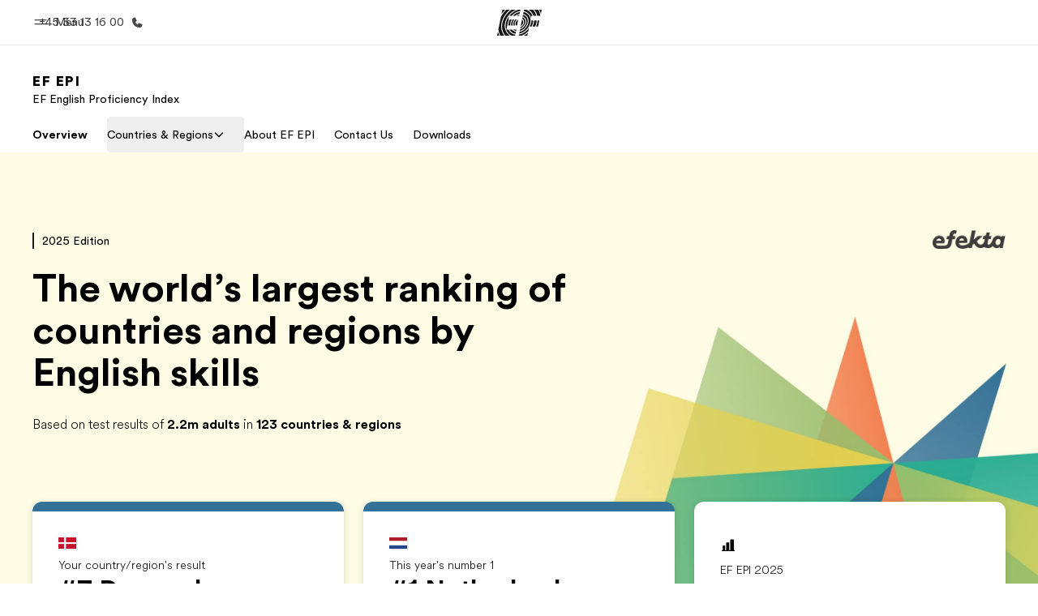

--- FILE ---
content_type: text/html
request_url: https://www.ef-danmark.dk/epi/
body_size: 82747
content:
<!DOCTYPE html><html data-htmlbuilddate="Thu, 22 Jan 2026 09:55:41 GMT" data-building-mode="static" data-build-s3folder="cefcom-epi-nextjs" lang="da" data-sb-lang="da" data-version-backpack="3.31.0" data-version-backpack-header="2.23.0" data-version-header="2.1.0" data-version-footer="1.8.0" data-version-form="4.20.1" data-version-clickmaps="0.0.2" data-version-metatags="1.1.0" data-version-utils="1.1.0" data-version-ui-library="1.1.0" data-is-nextjs="true" dir="ltr" data-build-date="1-22-2026-9-55-41-AM" data-master-english-pagename=":epi:" data-content-area="central-sites" data-content-area-detail="central-sites:epi" data-branch-version="release" data-gh-runner="ubuntu-2204-x64_i-0f6fa24f5a3fd9605" data-gh-runid="21243812795" data-gh-job="build"><head><meta charSet="utf-8" data-next-head=""/><meta name="viewport" content="width=device-width" data-next-head=""/><script id="ef-optimizely-javascript" src="/assetscdn/optimizely/24099230963.js?1-22-2026-9-55-41-AM"></script><script id="ef-analytics-javascript" src="/assetscdn/daskalos/efcwatk.min.js?1-22-2026-9-55-41-AM"></script><script>(function (w, d, s, l, i) {
                w[l] = w[l] || [];
                w[l].push({
                  'gtm.start': new Date().getTime(),
                  event: 'gtm.js'
                });

                var target = d.getElementById('ef-analytics-javascript'), // <script id="ef-analytics-javascript">
                    j = d.createElement(s),
                    dl = l != 'dataLayer' ? '&l=' + l : '';

                j.async = true;
                j.src = '/assetscdn/daskalos/efcwatm.js?id=' + i + dl;

                // Insert after the *next* element following #ef-analytics-javascript
                target.parentNode.insertBefore(
                  j,
                  target.nextSibling ? target.nextSibling.nextSibling : null
                );
              })(window, document, 'script', 'dataLayer', 'GTM-PZKSDV8');</script><link rel="dns-prefetch" href="//a.storyblok.com"/><link rel="preconnect" href="https://a.storyblok.com" crossorigin=""/><link rel="preload" href="https://a.storyblok.com/f/61891/x/aa166bd9ab/00.svg" as="image" type="image/svg+xml"/><link rel="preload" href="https://a.storyblok.com/f/341138/2815x6398/c83671b5a9/background.png/m/1200x0/filters:format(webp):quality(80)" as="image" type="image/webp"/><link rel="canonical" href="https://www.ef-danmark.dk/epi/"/><title>EF EPI | EF English Proficiency Index | EF Danmark</title><meta name="description" content="The 2025 edition of the EF English Proficiency Index ranks 123 countries and regions by their English skills."/><meta name="image" property="og:image" content="https://a.storyblok.com/f/287853162362820/1200x622/af09eee8ef/01-cover.jpg"/><meta property="og:title" content="EF EPI | EF English Proficiency Index | EF Danmark"/><meta property="og:description" content="The 2025 edition of the EF English Proficiency Index ranks 123 countries and regions by their English skills."/><meta property="og:url" content="https://www.ef-danmark.dk/epi/"/><meta name="twitter:description" content="The 2025 edition of the EF English Proficiency Index ranks 123 countries and regions by their English skills."/><meta name="twitter:title" content="EF EPI | EF English Proficiency Index | EF Danmark"/><link rel="icon" href="/assetscdn/WIBIwq6RdJvcD9bc8RMd/central-media/common/icon.svg" type="image/svg+xml"/><link rel="icon" href="/assetscdn/WIBIwq6RdJvcD9bc8RMd/central-media/common/favicon.png" sizes="48x48" type="image/png"/><link rel="icon" href="/assetscdn/WIBIwq6RdJvcD9bc8RMd/central-media/common/favicon.ico" sizes="48x48" type="image/x-icon"/><link rel="apple-touch-icon" href="/assetscdn/WIBIwq6RdJvcD9bc8RMd/central-media/common/apple-touch-icon.png"/><link rel="preconnect" as="style" href="https://www.ef.com/"/><link rel="preconnect" as="font" crossorigin="anonymous" href="https://www.ef.com/"/><style>@font-face{font-family:'EF Circular VF';src:url('https://www.ef.com/assetscdn/ef-global/fonts/v1.10.0/variable/EF-Circular-VF-Dia.woff2') format('woff2');unicode-range:U+00C0,U+00C1,U+00C2,U+00C3,U+00C4,U+00C5,U+00C6,U+00C7,U+00C8,U+00C9,U+00CA,U+00CB,U+00CC,U+00CD,U+00CE,U+00CF,U+00D1,U+00D2,U+00D3,U+00D4,U+00D5,U+00D6,U+00D9,U+00DA,U+00DB,U+00DC,U+00DD,U+00E0,U+00E1,U+00E2,U+00E3,U+00E4,U+00E5,U+00E6,U+00E7,U+00E8,U+00E9,U+00EA,U+00EB,U+00EC,U+00ED,U+00EE,U+00EF,U+00F1,U+00F2,U+00F3,U+00F4,U+00F5,U+00F6,U+00F9,U+00FA,U+00FB,U+00FC,U+00FD,U+00FF,U+0100,U+0101,U+010C,U+010D,U+0147,U+0148,U+014D,U+0158,U+0159,U+0160,U+0161,U+0164,U+016F,U+0170,U+0171,U+0178,U+017D,U+017E,U+0401,U+0407,U+0451,U+0457;font-weight:100 900;font-style:normal;font-display:swap}@font-face{font-family:'EF Circular VF';src:url('https://www.ef.com/assetscdn/ef-global/fonts/v1.10.0/variable/EF-Circular-Italic-VF-Extended.woff2') format('woff2');unicode-range:U+00D0,U+00D8,U+00DE,U+00DF,U+00F0,U+00F7,U+00F8,U+00FE,U+0102,U+0103,U+0104,U+0105,U+0106,U+0107,U+0108,U+0109,U+010A,U+010B,U+010E,U+010F,U+0110,U+0111,U+0112,U+0113,U+0114,U+0115,U+0116,U+0117,U+0118,U+0119,U+011A,U+011B,U+011C,U+011D,U+011E,U+011F,U+0120,U+0121,U+0122,U+0123,U+0124,U+0125,U+0126,U+0127,U+0128,U+0129,U+012A,U+012B,U+012C,U+012D,U+012E,U+012F,U+0130,U+0131,U+0132,U+0133,U+0134,U+0135,U+0136,U+0137,U+0138,U+0139,U+013A,U+013B,U+013C,U+013D,U+013E,U+013F,U+0140,U+0141,U+0142,U+0143,U+0144,U+0145,U+0146,U+0149,U+014A,U+014B,U+014C,U+014E,U+014F,U+0150,U+0151,U+0152,U+0153,U+0154,U+0155,U+0156,U+0157,U+015A,U+015B,U+015C,U+015D,U+015E,U+015F,U+0162,U+0163,U+0165,U+0166,U+0167,U+0168,U+0169,U+016A,U+016B,U+016C,U+016D,U+016E,U+0172,U+0173,U+0174,U+0175,U+0176,U+0177,U+0179,U+017A,U+017B,U+017C,U+018F,U+01B5,U+01B6,U+01C4,U+01C5,U+01C6,U+01F1,U+01F2,U+01F3,U+01FA,U+01FB,U+01FC,U+01FD,U+01FE,U+01FF,U+0218,U+0219,U+021A,U+021B,U+0237,U+0259,U+1E80,U+1E81,U+1E82,U+1E83,U+1E84,U+1E85,U+1E8A,U+1E8B,U+1EF2,U+1EF3,U+2007,U+2008,U+200B,U+F4D2,U+F4D3;font-weight:100 900;font-style:italic;font-display:swap}@font-face{font-family:'EF Circular VF';src:url('https://www.ef.com/assetscdn/ef-global/fonts/v1.10.0/variable/EF-Circular-Italic-VF-Latin.woff2') format('woff2');unicode-range:U+0020,U+0021,U+0022,U+0023,U+0024,U+0025,U+0026,U+0027,U+0028,U+0029,U+002A,U+002B,U+002C,U+002D,U+002E,U+002F,U+0030,U+0031,U+0032,U+0033,U+0034,U+0035,U+0036,U+0037,U+0038,U+0039,U+003A,U+003B,U+003C,U+003D,U+003E,U+003F,U+0040,U+0041,U+0042,U+0043,U+0044,U+0045,U+0046,U+0047,U+0048,U+0049,U+004A,U+004B,U+004C,U+004D,U+004E,U+004F,U+0050,U+0051,U+0052,U+0053,U+0054,U+0055,U+0056,U+0057,U+0058,U+0059,U+005A,U+005B,U+005C,U+005D,U+005E,U+005F,U+0060,U+0061,U+0062,U+0063,U+0064,U+0065,U+0066,U+0067,U+0068,U+0069,U+006A,U+006B,U+006C,U+006D,U+006E,U+006F,U+0070,U+0071,U+0072,U+0073,U+0074,U+0075,U+0076,U+0077,U+0078,U+0079,U+007A,U+007B,U+007C,U+007D;font-weight:100 900;font-style:italic;font-display:swap}@font-face{font-family:'EF Circular VF';src:url('https://www.ef.com/assetscdn/ef-global/fonts/v1.10.0/variable/EF-Circular-VF-Cyrillic.woff2') format('woff2');unicode-range:U+0400,U+0401,U+0402,U+0403,U+0404,U+0405,U+0406,U+0407,U+0408,U+0409,U+040A,U+040B,U+040C,U+040D,U+040E,U+040F,U+0410,U+0411,U+0412,U+0413,U+0414,U+0415,U+0416,U+0417,U+0418,U+0419,U+041A,U+041B,U+041C,U+041D,U+041E,U+041F,U+0420,U+0421,U+0422,U+0423,U+0424,U+0425,U+0426,U+0427,U+0428,U+0429,U+042A,U+042B,U+042C,U+042D,U+042E,U+042F,U+0430,U+0431,U+0432,U+0433,U+0434,U+0435,U+0436,U+0437,U+0438,U+0439,U+043A,U+043B,U+043C,U+043D,U+043E,U+043F,U+0440,U+0441,U+0442,U+0443,U+0444,U+0445,U+0446,U+0447,U+0448,U+0449,U+044A,U+044B,U+044C,U+044D,U+044E,U+044F,U+0450,U+0451,U+0452,U+0453,U+0454,U+0455,U+0456,U+0457,U+0458,U+0459,U+045A,U+045B,U+045C,U+045D,U+045E,U+045F,U+0462,U+0463,U+0472,U+0473,U+0474,U+0475,U+0490,U+0491,U+0492,U+0493,U+049A,U+049B,U+04A2,U+04A3,U+04AE,U+04AF,U+04B0,U+04B1,U+04B2,U+04B3,U+04BA,U+04BB,U+04D8,U+04D9,U+04E8,U+04E9;font-weight:100 900;font-style:normal;font-display:swap}@font-face{font-family:'EF Circular VF';src:url('https://www.ef.com/assetscdn/ef-global/fonts/v1.10.0/variable/EF-Circular-Italic-VF-Utilities.woff2') format('woff2');unicode-range:U+007E,U+00A0,U+00A1,U+00A2,U+00A3,U+00A4,U+00A5,U+00A6,U+00A7,U+00A8,U+00A9,U+00AA,U+00AB,U+00AC,U+00AD,U+00AE,U+00AF,U+00B0,U+00B1,U+00B2,U+00B3,U+00B4,U+00B5,U+00B6,U+00B7,U+00B8,U+00B9,U+00BA,U+00BB,U+00BC,U+00BD,U+00BE,U+00BF,U+00D7,U+02BB,U+02BC,U+02C6,U+02C7,U+02C9,U+02D8,U+02D9,U+02DA,U+02DB,U+02DC,U+02DD,U+0394,U+03A9,U+03BC,U+03C0,U+2013,U+2014,U+2018,U+2019,U+201A,U+201C,U+201D,U+201E,U+2020,U+2022,U+2026,U+2030,U+2039,U+203A,U+2042,U+2044,U+2051,U+2070,U+2074,U+2075,U+2076,U+2077,U+2078,U+2079,U+2080,U+2081,U+2082,U+2083,U+2084,U+2085,U+2086,U+2087,U+2088,U+2089,U+20AC,U+20B4,U+20B8,U+20BD,U+2113,U+2116,U+2122,U+2126,U+2160,U+2161,U+2162,U+2163,U+2164,U+2165,U+2166,U+2167,U+2168,U+2169,U+216C,U+216D,U+216E,U+216F,U+2190,U+2191,U+2192,U+2193,U+2196,U+2197,U+2198,U+2199,U+21A9,U+21B0,U+21B1,U+21B2,U+21B3,U+21B4,U+21B5,U+21C6,U+2202,U+2206,U+220F,U+2211,U+2212,U+2215,U+2219,U+221A,U+221E,U+222B,U+2248,U+2260,U+2264,U+2265,U+22C5,U+24C5,U+25A0,U+25A1,U+25AF,U+25B2,U+25B3,U+25CA,U+25CB,U+25CF,U+262E,U+2713,U+2715,U+2780,U+2781,U+2782,U+2783,U+2784,U+2785,U+2786,U+2787,U+2788,U+E000,U+E002;font-weight:100 900;font-style:italic;font-display:swap}@font-face{font-family:'EF Circular VF';src:url('https://www.ef.com/assetscdn/ef-global/fonts/v1.10.0/variable/EF-Circular-VF-Utilities.woff2') format('woff2');unicode-range:U+007E,U+00A0,U+00A1,U+00A2,U+00A3,U+00A4,U+00A5,U+00A6,U+00A7,U+00A8,U+00A9,U+00AA,U+00AB,U+00AC,U+00AD,U+00AE,U+00AF,U+00B0,U+00B1,U+00B2,U+00B3,U+00B4,U+00B5,U+00B6,U+00B7,U+00B8,U+00B9,U+00BA,U+00BB,U+00BC,U+00BD,U+00BE,U+00BF,U+00D7,U+02BB,U+02BC,U+02C6,U+02C7,U+02C9,U+02D8,U+02D9,U+02DA,U+02DB,U+02DC,U+02DD,U+0394,U+03A9,U+03BC,U+03C0,U+2013,U+2014,U+2018,U+2019,U+201A,U+201C,U+201D,U+201E,U+2020,U+2022,U+2026,U+2030,U+2039,U+203A,U+2042,U+2044,U+2051,U+2070,U+2074,U+2075,U+2076,U+2077,U+2078,U+2079,U+2080,U+2081,U+2082,U+2083,U+2084,U+2085,U+2086,U+2087,U+2088,U+2089,U+20AC,U+20B4,U+20B8,U+20BD,U+2113,U+2116,U+2122,U+2126,U+2160,U+2161,U+2162,U+2163,U+2164,U+2165,U+2166,U+2167,U+2168,U+2169,U+216C,U+216D,U+216E,U+216F,U+2190,U+2191,U+2192,U+2193,U+2196,U+2197,U+2198,U+2199,U+21A9,U+21B0,U+21B1,U+21B2,U+21B3,U+21B4,U+21B5,U+21C6,U+2202,U+2206,U+220F,U+2211,U+2212,U+2215,U+2219,U+221A,U+221E,U+222B,U+2248,U+2260,U+2264,U+2265,U+22C5,U+24C5,U+25A0,U+25A1,U+25AF,U+25B2,U+25B3,U+25CA,U+25CB,U+25CF,U+262E,U+2713,U+2715,U+2780,U+2781,U+2782,U+2783,U+2784,U+2785,U+2786,U+2787,U+2788,U+E000,U+E002;font-weight:100 900;font-style:normal;font-display:swap}@font-face{font-family:'EF Circular VF';src:url('https://www.ef.com/assetscdn/ef-global/fonts/v1.10.0/variable/EF-Circular-VF-Extended.woff2') format('woff2');unicode-range:U+00D0,U+00D8,U+00DE,U+00DF,U+00F0,U+00F7,U+00F8,U+00FE,U+0102,U+0103,U+0104,U+0105,U+0106,U+0107,U+0108,U+0109,U+010A,U+010B,U+010E,U+010F,U+0110,U+0111,U+0112,U+0113,U+0114,U+0115,U+0116,U+0117,U+0118,U+0119,U+011A,U+011B,U+011C,U+011D,U+011E,U+011F,U+0120,U+0121,U+0122,U+0123,U+0124,U+0125,U+0126,U+0127,U+0128,U+0129,U+012A,U+012B,U+012C,U+012D,U+012E,U+012F,U+0130,U+0131,U+0132,U+0133,U+0134,U+0135,U+0136,U+0137,U+0138,U+0139,U+013A,U+013B,U+013C,U+013D,U+013E,U+013F,U+0140,U+0141,U+0142,U+0143,U+0144,U+0145,U+0146,U+0149,U+014A,U+014B,U+014C,U+014E,U+014F,U+0150,U+0151,U+0152,U+0153,U+0154,U+0155,U+0156,U+0157,U+015A,U+015B,U+015C,U+015D,U+015E,U+015F,U+0162,U+0163,U+0165,U+0166,U+0167,U+0168,U+0169,U+016A,U+016B,U+016C,U+016D,U+016E,U+0172,U+0173,U+0174,U+0175,U+0176,U+0177,U+0179,U+017A,U+017B,U+017C,U+018F,U+01B5,U+01B6,U+01C4,U+01C5,U+01C6,U+01F1,U+01F2,U+01F3,U+01FA,U+01FB,U+01FC,U+01FD,U+01FE,U+01FF,U+0218,U+0219,U+021A,U+021B,U+0237,U+0259,U+1E80,U+1E81,U+1E82,U+1E83,U+1E84,U+1E85,U+1E8A,U+1E8B,U+1EF2,U+1EF3,U+2007,U+2008,U+200B,U+F4D2,U+F4D3;font-weight:100 900;font-style:normal;font-display:swap}@font-face{font-family:'EF Circular VF';src:url('https://www.ef.com/assetscdn/ef-global/fonts/v1.10.0/variable/EF-Circular-VF-Latin.woff2') format('woff2');unicode-range:U+0020,U+0021,U+0022,U+0023,U+0024,U+0025,U+0026,U+0027,U+0028,U+0029,U+002A,U+002B,U+002C,U+002D,U+002E,U+002F,U+0030,U+0031,U+0032,U+0033,U+0034,U+0035,U+0036,U+0037,U+0038,U+0039,U+003A,U+003B,U+003C,U+003D,U+003E,U+003F,U+0040,U+0041,U+0042,U+0043,U+0044,U+0045,U+0046,U+0047,U+0048,U+0049,U+004A,U+004B,U+004C,U+004D,U+004E,U+004F,U+0050,U+0051,U+0052,U+0053,U+0054,U+0055,U+0056,U+0057,U+0058,U+0059,U+005A,U+005B,U+005C,U+005D,U+005E,U+005F,U+0060,U+0061,U+0062,U+0063,U+0064,U+0065,U+0066,U+0067,U+0068,U+0069,U+006A,U+006B,U+006C,U+006D,U+006E,U+006F,U+0070,U+0071,U+0072,U+0073,U+0074,U+0075,U+0076,U+0077,U+0078,U+0079,U+007A,U+007B,U+007C,U+007D;font-weight:100 900;font-style:normal;font-display:swap}@font-face{font-family:'EF Circular VF';src:url('https://www.ef.com/assetscdn/ef-global/fonts/v1.10.0/variable/EF-Circular-Italic-VF-Cyrillic.woff2') format('woff2');unicode-range:U+0400,U+0401,U+0402,U+0403,U+0404,U+0405,U+0406,U+0407,U+0408,U+0409,U+040A,U+040B,U+040C,U+040D,U+040E,U+040F,U+0410,U+0411,U+0412,U+0413,U+0414,U+0415,U+0416,U+0417,U+0418,U+0419,U+041A,U+041B,U+041C,U+041D,U+041E,U+041F,U+0420,U+0421,U+0422,U+0423,U+0424,U+0425,U+0426,U+0427,U+0428,U+0429,U+042A,U+042B,U+042C,U+042D,U+042E,U+042F,U+0430,U+0431,U+0432,U+0433,U+0434,U+0435,U+0436,U+0437,U+0438,U+0439,U+043A,U+043B,U+043C,U+043D,U+043E,U+043F,U+0440,U+0441,U+0442,U+0443,U+0444,U+0445,U+0446,U+0447,U+0448,U+0449,U+044A,U+044B,U+044C,U+044D,U+044E,U+044F,U+0450,U+0451,U+0452,U+0453,U+0454,U+0455,U+0456,U+0457,U+0458,U+0459,U+045A,U+045B,U+045C,U+045D,U+045E,U+045F,U+0462,U+0463,U+0472,U+0473,U+0474,U+0475,U+0490,U+0491,U+0492,U+0493,U+049A,U+049B,U+04A2,U+04A3,U+04AE,U+04AF,U+04B0,U+04B1,U+04B2,U+04B3,U+04BA,U+04BB,U+04D8,U+04D9,U+04E8,U+04E9;font-weight:100 900;font-style:italic;font-display:swap}@font-face{font-family:'EF Circular VF';src:url('https://www.ef.com/assetscdn/ef-global/fonts/v1.10.0/variable/EF-Circular-Italic-VF-Dia.woff2') format('woff2');unicode-range:U+00C0,U+00C1,U+00C2,U+00C3,U+00C4,U+00C5,U+00C6,U+00C7,U+00C8,U+00C9,U+00CA,U+00CB,U+00CC,U+00CD,U+00CE,U+00CF,U+00D1,U+00D2,U+00D3,U+00D4,U+00D5,U+00D6,U+00D9,U+00DA,U+00DB,U+00DC,U+00DD,U+00E0,U+00E1,U+00E2,U+00E3,U+00E4,U+00E5,U+00E6,U+00E7,U+00E8,U+00E9,U+00EA,U+00EB,U+00EC,U+00ED,U+00EE,U+00EF,U+00F1,U+00F2,U+00F3,U+00F4,U+00F5,U+00F6,U+00F9,U+00FA,U+00FB,U+00FC,U+00FD,U+00FF,U+0100,U+0101,U+010C,U+010D,U+0147,U+0148,U+014D,U+0158,U+0159,U+0160,U+0161,U+0164,U+016F,U+0170,U+0171,U+0178,U+017D,U+017E,U+0401,U+0407,U+0451,U+0457;font-weight:100 900;font-style:italic;font-display:swap}</style><style>html, body { font-family: EF Circular VF, Helvetica, Open Sans, Gill Sans MT, Gill Sans, Corbel, Arial, sans-serif; }</style><link rel="preload" href="/assetscdn/cefcom-epi-nextjs/dk/_next/static/css/1396cdbc2dd17448.css" as="style" crossorigin="anonymous"/><link rel="stylesheet" href="/assetscdn/cefcom-epi-nextjs/dk/_next/static/css/1396cdbc2dd17448.css" crossorigin="anonymous" data-n-g=""/><noscript data-n-css=""></noscript><script defer="" crossorigin="anonymous" nomodule="" src="/assetscdn/cefcom-epi-nextjs/dk/_next/static/chunks/polyfills-42372ed130431b0a.js"></script><script src="/assetscdn/cefcom-epi-nextjs/dk/_next/static/chunks/webpack-f8c802bc536f784c.js" defer="" crossorigin="anonymous"></script><script src="/assetscdn/cefcom-epi-nextjs/dk/_next/static/chunks/framework-4f55bccf0965f723.js" defer="" crossorigin="anonymous"></script><script src="/assetscdn/cefcom-epi-nextjs/dk/_next/static/chunks/main-06a46726a3748530.js" defer="" crossorigin="anonymous"></script><script src="/assetscdn/cefcom-epi-nextjs/dk/_next/static/chunks/pages/_app-7cbde12d98f85607.js" defer="" crossorigin="anonymous"></script><script src="/assetscdn/cefcom-epi-nextjs/dk/_next/static/chunks/ee8b1517-901e51b6daafe13c.js" defer="" crossorigin="anonymous"></script><script src="/assetscdn/cefcom-epi-nextjs/dk/_next/static/chunks/d3756d5d-b24b906a72c38718.js" defer="" crossorigin="anonymous"></script><script src="/assetscdn/cefcom-epi-nextjs/dk/_next/static/chunks/7aa912ad-e393900c37d0508c.js" defer="" crossorigin="anonymous"></script><script src="/assetscdn/cefcom-epi-nextjs/dk/_next/static/chunks/fec483df-10de9147d46bc330.js" defer="" crossorigin="anonymous"></script><script src="/assetscdn/cefcom-epi-nextjs/dk/_next/static/chunks/1156eaf0-05891d5d6b3828a2.js" defer="" crossorigin="anonymous"></script><script src="/assetscdn/cefcom-epi-nextjs/dk/_next/static/chunks/553d6146-4ba753822ebfea34.js" defer="" crossorigin="anonymous"></script><script src="/assetscdn/cefcom-epi-nextjs/dk/_next/static/chunks/b8a8df81-2103431fd8822463.js" defer="" crossorigin="anonymous"></script><script src="/assetscdn/cefcom-epi-nextjs/dk/_next/static/chunks/997-01374fa71462d747.js" defer="" crossorigin="anonymous"></script><script src="/assetscdn/cefcom-epi-nextjs/dk/_next/static/chunks/pages/%5B...slug%5D-3e630a3af3f8705f.js" defer="" crossorigin="anonymous"></script><script src="/assetscdn/cefcom-epi-nextjs/dk/_next/static/cefcom-epi-21243812795/_buildManifest.js" defer="" crossorigin="anonymous"></script><script src="/assetscdn/cefcom-epi-nextjs/dk/_next/static/cefcom-epi-21243812795/_ssgManifest.js" defer="" crossorigin="anonymous"></script></head><body class="overwrite-status-overlay"><div id="__next"><div id="app"><div class="mkt-dk falsefalse   page-slug-/epi/ wrapper site-epi "><div><div dir="ltr" id="cefcom-globalheader" data-clickregion="global-header" data-version="2.1.0" data-cefcom-test="2" class="relative z-[99] select-none box-border
         --with-sticky-header 
        "><header data-clicksubregion="topbar" role="banner" class="relative overflow-visible z-[1000]
         [&amp;]:before:content-[&#x27;&#x27;] [&amp;]:before:fixed [&amp;]:before:w-full [&amp;]:before:h-full
         [&amp;]:before:top-0 [&amp;]:before:left-0 [&amp;]:before:right-0 [&amp;]:before:bottom-0 [&amp;]:before:bg-[rgba(0,0,0,0.5)] [&amp;]:before:z-0
        [&amp;]:before:hidden
        " style="padding-right:0px;margin-right:0px"><div class="relative z-[100] bg-white border-b border-b-[rgba(25,25,25,0.1)] text-[rgba(25,25,25,0.8)]"><div id="topbar-header" class="h-[48px] md:!h-[55px] m-[0] mx-[24px] md:mx-[32px] text-[14px] font-normal z-[20001] relative
                        max-md:max-w-none
                        lg:max-w-[960px] lg:mx-auto
                        xl:max-w-[1200px] xl:mx-auto"><div class="absolute z-[2] lrt:left-0 rtl:right-0 flex-1 flex h-full top-0 "><a class="no-underline cursor-pointer inline-flex items-center" href="#" data-info="open" aria-label="Menu" role="button"><span class="-z-50 mb-[2px]"><svg xmlns="http://www.w3.org/2000/svg" width="20" height="20" fill="currentColor" viewBox="0 0 256 256"><path d="M224,160a8,8,0,0,1-8,8H40a8,8,0,0,1,0-16H216A8,8,0,0,1,224,160ZM40,104H216a8,8,0,0,0,0-16H40a8,8,0,0,0,0,16Z"></path></svg></span><span class="text-[rgba(25,25,25,0.8)] mx-[8px] hidden md:block text-[14px] font-normal"><span class="hidden">Luk</span><span class="inline-block">Menu</span></span></a></div><div class="absolute flex-1 flex h-full w-full z-[1] items-center  justify-center "><a href="/" class="bg-none block h-[32px] box-border" data-info="ef-logo" aria-label="EF"><span style="background-image:url(&#x27;https://a.storyblok.com/f/61891/x/aa166bd9ab/00.svg&#x27;)" class="bg-[length:55px_32px] w-[55px] h-[32px] block"></span><span style="background-image:url(&#x27;https://a.storyblok.com/f/61891/x/7d00ecae9d/00.svg&#x27;)" class="bg-[length:55px_32px] w-[55px] h-[32px] hidden"></span></a></div><div class="absolute rtl:left-0 ltr:right-0 flex-1 flex h-full top-0 z-[2] pr-[0px]"><a href="tel:+4533131600" class=" text-[rgba(25,25,25,0.8)] lg:inline-flex self-center text-[16px] font-normal items-center hover:underline" data-info="telephone" aria-label="Ring"><span class="text-[rgba(25,25,25,0.8)] hidden lg:block text-[14px] font-normal mx-[8px]">+45 33 13 16 00</span><svg xmlns="http://www.w3.org/2000/svg" width="16" height="16" fill="currentColor" viewBox="0 0 256 256"><path d="M231.88,175.08A56.26,56.26,0,0,1,176,224C96.6,224,32,159.4,32,80A56.26,56.26,0,0,1,80.92,24.12a16,16,0,0,1,16.62,9.52l21.12,47.15,0,.12A16,16,0,0,1,117.39,96c-.18.27-.37.52-.57.77L96,121.45c7.49,15.22,23.41,31,38.83,38.51l24.34-20.71a8.12,8.12,0,0,1,.75-.56,16,16,0,0,1,15.17-1.4l.13.06,47.11,21.11A16,16,0,0,1,231.88,175.08Z"></path></svg></a></div></div><div data-component="TopBarMenu" class="hidden md:block"><div class=" h-[0px]  transition-[height] duration-[.2s] ease-in-out
 overflow-hidden bg-white absolute right-0 left-0 top-[56px] z-[101] box-border touch-none select-none leading-[1.71] rounded-bl-[2px] rounded-br-[2px]"><div><div class="max-w-[none] md:max-w-[960px] lg:max-w-[1200px] mx-auto"><ul class="flex justify-center float-none w-full p-0 m-0 relative leading-[1.71]"><li class="group list-none w-[190px] leading-[0.8] pt-5 md:w-[20%] lg:pt-5"><a href="/" class="text-[#333] no-underline relative" data-short-text="Hjem" data-info="home" aria-label="
                         Hjem-Velkommen til EF
                        "><div class="box-border touch-none select-none text-center mx-auto mt-[27px] w-[172px]"><span class="block opacity-80"><svg xmlns="http://www.w3.org/2000/svg" width="24" height="24" fill="currentColor" viewBox="0 0 256 256" class="align-middle fill-[#191919] inline-block h-[24px]"><path d="M224,120v96a8,8,0,0,1-8,8H40a8,8,0,0,1-8-8V120a15.87,15.87,0,0,1,4.69-11.32l80-80a16,16,0,0,1,22.62,0l80,80A15.87,15.87,0,0,1,224,120Z"></path></svg></span><p class="leading-6 text-[18px] font-medium normal-italic normal-normal normal-normal text-center text-[#191919CC] mt-[6px] mb-[6px] inline-block z-[10] relative
                            after:content-[&#x27;&#x27;] after:absolute after:w-full after:h-0 after:bottom-[15px] after:left-0 after:rounded-[1px] after:bg-[rgba(0,185,255,0.1)] after:scale-x-105 after:-z-10
                            after:transition-[height] after:duration-200 after:ease-linear
                            group-hover:after:h-[8px]">Hjem</p><div><span class="text-[14px] leading-6 font-normal normal-italic normal-normal text-center">Velkommen til EF</span></div></div></a></li><li class="group list-none w-[190px] leading-[0.8] pt-5 md:w-[20%] lg:pt-5"><a href="/pg/" class="text-[#333] no-underline relative" data-short-text="Programmer" data-info="pg" aria-label="
                         Programmer-Se alt hvad vi gør
                        "><div class="box-border touch-none select-none text-center mx-auto mt-[27px] w-[172px]"><span class="block opacity-80"><svg xmlns="http://www.w3.org/2000/svg" width="24" height="24" fill="currentColor" viewBox="0 0 256 256" class="align-middle fill-[#191919] inline-block h-[24px]"><path d="M220,169.09l-92,53.65L36,169.09A8,8,0,0,0,28,182.91l96,56a8,8,0,0,0,8.06,0l96-56A8,8,0,1,0,220,169.09Z"></path><path d="M220,121.09l-92,53.65L36,121.09A8,8,0,0,0,28,134.91l96,56a8,8,0,0,0,8.06,0l96-56A8,8,0,1,0,220,121.09Z"></path><path d="M28,86.91l96,56a8,8,0,0,0,8.06,0l96-56a8,8,0,0,0,0-13.82l-96-56a8,8,0,0,0-8.06,0l-96,56a8,8,0,0,0,0,13.82Z"></path></svg></span><p class="leading-6 text-[18px] font-medium normal-italic normal-normal normal-normal text-center text-[#191919CC] mt-[6px] mb-[6px] inline-block z-[10] relative
                            after:content-[&#x27;&#x27;] after:absolute after:w-full after:h-0 after:bottom-[15px] after:left-0 after:rounded-[1px] after:bg-[rgba(0,185,255,0.1)] after:scale-x-105 after:-z-10
                            after:transition-[height] after:duration-200 after:ease-linear
                            group-hover:after:h-[8px]">Programmer</p><div><span class="text-[14px] leading-6 font-normal normal-italic normal-normal text-center">Se alt hvad vi gør</span></div></div></a></li><li class="group list-none w-[190px] leading-[0.8] pt-5 md:w-[20%] lg:pt-5"><a href="/contact/" class="text-[#333] no-underline relative" data-short-text="Kontorer" data-info="contact" aria-label="
                         Kontorer-Find et kontor nær dig
                        "><div class="box-border touch-none select-none text-center mx-auto mt-[27px] w-[172px]"><span class="block opacity-80"><svg xmlns="http://www.w3.org/2000/svg" width="24" height="24" fill="currentColor" viewBox="0 0 256 256" class="align-middle fill-[#191919] inline-block h-[24px]"><path d="M239.73,208H224V96a16,16,0,0,0-16-16H164a4,4,0,0,0-4,4V208H144V32.41a16.43,16.43,0,0,0-6.16-13,16,16,0,0,0-18.72-.69L39.12,72A16,16,0,0,0,32,85.34V208H16.27A8.18,8.18,0,0,0,8,215.47,8,8,0,0,0,16,224H240a8,8,0,0,0,8-8.53A8.18,8.18,0,0,0,239.73,208ZM76,184a8,8,0,0,1-8.53,8A8.18,8.18,0,0,1,60,183.72V168.27A8.19,8.19,0,0,1,67.47,160,8,8,0,0,1,76,168Zm0-56a8,8,0,0,1-8.53,8A8.19,8.19,0,0,1,60,127.72V112.27A8.19,8.19,0,0,1,67.47,104,8,8,0,0,1,76,112Zm40,56a8,8,0,0,1-8.53,8,8.18,8.18,0,0,1-7.47-8.26V168.27a8.19,8.19,0,0,1,7.47-8.26,8,8,0,0,1,8.53,8Zm0-56a8,8,0,0,1-8.53,8,8.19,8.19,0,0,1-7.47-8.26V112.27a8.19,8.19,0,0,1,7.47-8.26,8,8,0,0,1,8.53,8Z"></path></svg></span><p class="leading-6 text-[18px] font-medium normal-italic normal-normal normal-normal text-center text-[#191919CC] mt-[6px] mb-[6px] inline-block z-[10] relative
                            after:content-[&#x27;&#x27;] after:absolute after:w-full after:h-0 after:bottom-[15px] after:left-0 after:rounded-[1px] after:bg-[rgba(0,185,255,0.1)] after:scale-x-105 after:-z-10
                            after:transition-[height] after:duration-200 after:ease-linear
                            group-hover:after:h-[8px]">Kontorer</p><div><span class="text-[14px] leading-6 font-normal normal-italic normal-normal text-center">Find et kontor nær dig</span></div></div></a></li><li class="group list-none w-[190px] leading-[0.8] pt-5 md:w-[20%] lg:pt-5"><a href="/about-us/" class="text-[#333] no-underline relative" data-short-text="Om os" data-info="about-us" aria-label="
                         Om os-Hvem er vi? 
                        "><div class="box-border touch-none select-none text-center mx-auto mt-[27px] w-[172px]"><span class="block opacity-80"><svg xmlns="http://www.w3.org/2000/svg" width="24" height="24" fill="currentColor" viewBox="0 0 256 256" class="align-middle fill-[#191919] inline-block h-[24px]"><path d="M230.93,220a8,8,0,0,1-6.93,4H32a8,8,0,0,1-6.92-12c15.23-26.33,38.7-45.21,66.09-54.16a72,72,0,1,1,73.66,0c27.39,8.95,50.86,27.83,66.09,54.16A8,8,0,0,1,230.93,220Z"></path></svg></span><p class="leading-6 text-[18px] font-medium normal-italic normal-normal normal-normal text-center text-[#191919CC] mt-[6px] mb-[6px] inline-block z-[10] relative
                            after:content-[&#x27;&#x27;] after:absolute after:w-full after:h-0 after:bottom-[15px] after:left-0 after:rounded-[1px] after:bg-[rgba(0,185,255,0.1)] after:scale-x-105 after:-z-10
                            after:transition-[height] after:duration-200 after:ease-linear
                            group-hover:after:h-[8px]">Om os</p><div><span class="text-[14px] leading-6 font-normal normal-italic normal-normal text-center">Hvem er vi? </span></div></div></a></li><li class="group list-none w-[190px] leading-[0.8] pt-5 md:w-[20%] lg:pt-5"><a href="//careers.ef.com" class="text-[#333] no-underline relative" data-short-text="Karriere" data-info="careers" aria-label="
                         Karriere-Bliv en del af holdet
                        "><div class="box-border touch-none select-none text-center mx-auto mt-[27px] w-[172px]"><span class="block opacity-80"><svg xmlns="http://www.w3.org/2000/svg" width="24" height="24" fill="currentColor" viewBox="0 0 256 256" class="align-middle fill-[#191919] inline-block h-[24px]"><path d="M152,112a8,8,0,0,1-8,8H112a8,8,0,0,1,0-16h32A8,8,0,0,1,152,112Zm80-40V200a16,16,0,0,1-16,16H40a16,16,0,0,1-16-16V72A16,16,0,0,1,40,56H80V48a24,24,0,0,1,24-24h48a24,24,0,0,1,24,24v8h40A16,16,0,0,1,232,72ZM96,56h64V48a8,8,0,0,0-8-8H104a8,8,0,0,0-8,8Zm120,57.61V72H40v41.61A184,184,0,0,0,128,136,184,184,0,0,0,216,113.61Z"></path></svg></span><p class="leading-6 text-[18px] font-medium normal-italic normal-normal normal-normal text-center text-[#191919CC] mt-[6px] mb-[6px] inline-block z-[10] relative
                            after:content-[&#x27;&#x27;] after:absolute after:w-full after:h-0 after:bottom-[15px] after:left-0 after:rounded-[1px] after:bg-[rgba(0,185,255,0.1)] after:scale-x-105 after:-z-10
                            after:transition-[height] after:duration-200 after:ease-linear
                            group-hover:after:h-[8px]">Karriere</p><div><span class="text-[14px] leading-6 font-normal normal-italic normal-normal text-center">Bliv en del af holdet</span></div></div></a></li></ul></div></div></div></div><div class="relative  [&amp;&amp;]:md:hidden"><section class="ltr:-translate-x-full rtl:translate-x-full opacity-0 pointer-events-none fixed ltr:left-0 rtl:right-0 top-[48px] bottom-0 w-full bg-white duration-[375ms] "><div class="overflow-y-scroll [-webkit-overflow-scrolling:touch] h-full [&amp;&amp;]:md:hidden"><nav class="p-0 h-full [&amp;&amp;]:md:hidden" id="global-mobile-nav" role="navigation"><ul class="list-none ltr:pl-[29px] rtl:pr-[29px] my-[30px]"><li class="text-[#191919CC] leading-[2.5] mb-[11px] list-none md:mb-[16px] !important"><a href="/" class="relative [&amp;&amp;]:block text-inherit font-normal leading-normal tracking-normal no-underline mb-[1px] text-[20px] text-white overflow-hidden
                        [&amp;&amp;]:after:content-[&#x27; &#x27;] [&amp;&amp;]:after:absolute [&amp;&amp;]:after:left-0 [&amp;&amp;]:after:bottom-0 [&amp;&amp;]:after:bg-white [&amp;&amp;]:after:opacity-0 [&amp;&amp;]:after:transition-opacity
                        [&amp;&amp;]:after:block [&amp;&amp;]:after:float-right [&amp;&amp;]:after:h-[16px] [&amp;&amp;]:after:w-[16px] [&amp;&amp;]:after:mr-[24px] [&amp;&amp;]:after:bg-cefcom-tw-image
                        " data-info="home"><p class="my-[1px] text-[20px] font-medium normal-italic normal-normal leading-normal tracking-normal text-[#191919CC]">Hjem</p><span class="text-[14px] font-normal normal-italic normal-normal leading-[1.29] tracking-normal text-[#191919CC] m-0">Velkommen til EF</span></a></li><li class="text-[#191919CC] leading-[2.5] mb-[11px] list-none md:mb-[16px] !important"><a href="/pg/" class="relative [&amp;&amp;]:block text-inherit font-normal leading-normal tracking-normal no-underline mb-[1px] text-[20px] text-white overflow-hidden
                        [&amp;&amp;]:after:content-[&#x27; &#x27;] [&amp;&amp;]:after:absolute [&amp;&amp;]:after:left-0 [&amp;&amp;]:after:bottom-0 [&amp;&amp;]:after:bg-white [&amp;&amp;]:after:opacity-0 [&amp;&amp;]:after:transition-opacity
                        [&amp;&amp;]:after:block [&amp;&amp;]:after:float-right [&amp;&amp;]:after:h-[16px] [&amp;&amp;]:after:w-[16px] [&amp;&amp;]:after:mr-[24px] [&amp;&amp;]:after:bg-cefcom-tw-image
                        " data-info="pg"><p class="my-[1px] text-[20px] font-medium normal-italic normal-normal leading-normal tracking-normal text-[#191919CC]">Programmer</p><span class="text-[14px] font-normal normal-italic normal-normal leading-[1.29] tracking-normal text-[#191919CC] m-0">Se alt hvad vi gør</span></a></li><li class="text-[#191919CC] leading-[2.5] mb-[11px] list-none md:mb-[16px] !important"><a href="/contact/" class="relative [&amp;&amp;]:block text-inherit font-normal leading-normal tracking-normal no-underline mb-[1px] text-[20px] text-white overflow-hidden
                        [&amp;&amp;]:after:content-[&#x27; &#x27;] [&amp;&amp;]:after:absolute [&amp;&amp;]:after:left-0 [&amp;&amp;]:after:bottom-0 [&amp;&amp;]:after:bg-white [&amp;&amp;]:after:opacity-0 [&amp;&amp;]:after:transition-opacity
                        [&amp;&amp;]:after:block [&amp;&amp;]:after:float-right [&amp;&amp;]:after:h-[16px] [&amp;&amp;]:after:w-[16px] [&amp;&amp;]:after:mr-[24px] [&amp;&amp;]:after:bg-cefcom-tw-image
                        " data-info="contact"><p class="my-[1px] text-[20px] font-medium normal-italic normal-normal leading-normal tracking-normal text-[#191919CC]">Kontorer</p><span class="text-[14px] font-normal normal-italic normal-normal leading-[1.29] tracking-normal text-[#191919CC] m-0">Find et kontor nær dig</span></a></li><li class="text-[#191919CC] leading-[2.5] mb-[11px] list-none md:mb-[16px] !important"><a href="/about-us/" class="relative [&amp;&amp;]:block text-inherit font-normal leading-normal tracking-normal no-underline mb-[1px] text-[20px] text-white overflow-hidden
                        [&amp;&amp;]:after:content-[&#x27; &#x27;] [&amp;&amp;]:after:absolute [&amp;&amp;]:after:left-0 [&amp;&amp;]:after:bottom-0 [&amp;&amp;]:after:bg-white [&amp;&amp;]:after:opacity-0 [&amp;&amp;]:after:transition-opacity
                        [&amp;&amp;]:after:block [&amp;&amp;]:after:float-right [&amp;&amp;]:after:h-[16px] [&amp;&amp;]:after:w-[16px] [&amp;&amp;]:after:mr-[24px] [&amp;&amp;]:after:bg-cefcom-tw-image
                        " data-info="about-us"><p class="my-[1px] text-[20px] font-medium normal-italic normal-normal leading-normal tracking-normal text-[#191919CC]">Om os</p><span class="text-[14px] font-normal normal-italic normal-normal leading-[1.29] tracking-normal text-[#191919CC] m-0">Hvem er vi? </span></a></li><li class="text-[#191919CC] leading-[2.5] mb-[11px] list-none md:mb-[16px] !important"><a href="//careers.ef.com" class="relative [&amp;&amp;]:block text-inherit font-normal leading-normal tracking-normal no-underline mb-[1px] text-[20px] text-white overflow-hidden
                        [&amp;&amp;]:after:content-[&#x27; &#x27;] [&amp;&amp;]:after:absolute [&amp;&amp;]:after:left-0 [&amp;&amp;]:after:bottom-0 [&amp;&amp;]:after:bg-white [&amp;&amp;]:after:opacity-0 [&amp;&amp;]:after:transition-opacity
                        [&amp;&amp;]:after:block [&amp;&amp;]:after:float-right [&amp;&amp;]:after:h-[16px] [&amp;&amp;]:after:w-[16px] [&amp;&amp;]:after:mr-[24px] [&amp;&amp;]:after:bg-cefcom-tw-image
                        " data-info="careers"><p class="my-[1px] text-[20px] font-medium normal-italic normal-normal leading-normal tracking-normal text-[#191919CC]">Karriere</p><span class="text-[14px] font-normal normal-italic normal-normal leading-[1.29] tracking-normal text-[#191919CC] m-0">Bliv en del af holdet</span></a></li></ul></nav></div></section></div></div></header><header class="ef-backpack-header group/root [.transparent_&amp;]:data-[position=relative]:[--header-nav-surface:transparent] [.transparent_&amp;]:data-[position=relative]:[--header-nav-on-surface:var(--color-brand-white)] [.transparent_&amp;_.ef-menu-button]:data-[position=relative]:text-white [.transparent_&amp;_.ef-menu-button]:data-[position=relative]:hover:bg-brand-white/15 [.sm-transparent_&amp;]:max-md:data-[position=relative]:[--header-nav-surface:transparent] [.sm-transparent_&amp;]:max-md:data-[position=relative]:[--header-nav-on-surface:var(--color-brand-white)] [.sm-transparent_&amp;_.ef-menu-button]:max-md:data-[position=relative]:text-white [.sm-transparent_&amp;_.ef-menu-button]:max-md:data-[position=relative]:hover:bg-brand-white/15 [.md-transparent_&amp;]:md:max-lg:data-[position=relative]:[--header-nav-surface:transparent] [.md-transparent_&amp;]:md:max-lg:data-[position=relative]:[--header-nav-on-surface:var(--color-brand-white)] [.md-transparent_&amp;_.ef-menu-button]:md:max-lg:data-[position=relative]:text-white [.md-transparent_&amp;_.ef-menu-button]:md:max-lg:data-[position=relative]:hover:bg-brand-white/15 [.l-transparent_&amp;]:lg:max-xl:data-[position=relative]:[--header-nav-surface:transparent] [.l-transparent_&amp;]:lg:max-xl:data-[position=relative]:[--header-nav-on-surface:var(--color-brand-white)] [.l-transparent_&amp;_.ef-menu-button]:lg:max-xl:data-[position=relative]:text-white [.l-transparent_&amp;_.ef-menu-button]:lg:max-xl:data-[position=relative]:hover:bg-brand-white/15 [.xl-transparent_&amp;]:xl:data-[position=relative]:[--header-nav-surface:transparent] [.xl-transparent_&amp;]:xl:data-[position=relative]:[--header-nav-on-surface:var(--color-brand-white)] [.xl-transparent_&amp;_.ef-menu-button]:xl:data-[position=relative]:text-white [.xl-transparent_&amp;_.ef-menu-button]:xl:data-[position=relative]:hover:bg-brand-white/15 data-[position=relative]:max-md:![--offset-top:48px] max-lg:has-[[data-menu-open=true]]:pt-[--header-height]" style="--offset-top:0px;--header-height:64px" data-visible="true" data-position="relative" data-version="2.23.0" data-clickregion="global-header"><div class="ef-header-wrapper left-0 right-0 top-0 z-30 flex max-h-screen flex-col transition-[transform,opacity] opacity-1 relative translate-y-0 animate-none"><div class="ef-header bg-header-nav-surface z-20 flex max-h-screen w-full flex-col"><div class="gap-s flex flex-row items-center justify-between h-xxl lg:pt-l lg:h-fit lg:pb-[12px] xl:max-w-[1200px] lg:max-w-[960px] w-full lg:mx-auto px-m lg:px-0" data-clicksubregion="site-header"><div class="ef-header-headings relative mr-auto flex h-full items-center rtl:ml-auto rtl:mr-0"><div class="motion-safe:duration-system-medium z-10 motion-safe:transition-all motion-safe:ease-in-out opacity-1 motion-safe:delay-system-short cursor-pointer"><a class="ef-product-logo rounded-xxs relative flex h-full flex-1 flex-col justify-center" href="/epi/" tabindex="0" role="link" aria-hidden="false" aria-label="EF EPI, EF English Proficiency Index" data-clicklabel="global-header:site-header"><div class="lg:gap-xxs flex flex-col gap-[2px]"><h2 class="text-header-nav-on-surface text-[14px]/[16px] font-black uppercase tracking-[1.6px] lg:text-[18px]/[24px]">EF EPI</h2><h3 class="text-header-nav-on-surface text-small-print lg:text-ui-label-small">EF English Proficiency Index</h3></div></a></div><div class="ef-menu-back-button absolute top-0 flex h-full items-center lg:hidden"><button tabindex="-1" aria-hidden="true" class="ef-button ef-button-link relative inline-flex max-w-full cursor-pointer appearance-none items-center justify-center rounded-full border-none text-base no-underline outline-none [--button-scale-pressed:1] disabled:cursor-not-allowed [--color-component-button-secondary-text:var(--header-nav-on-surface,var(--color-brand-ink-black))] [--color-component-button-primary-bg:var(--header-primary,var(--color-system-primary-accessible))] [--color-component-button-secondary-border:var(--header-nav-on-surface,var(--color-brand-ink-black))] !rounded-xxs px-4 py-1.5 leading-none hit-area-small text-[--color-component-button-link-text,var(--color-brand-ink-black)] can-hover:hover:cursor-pointer can-hover:hover:[--button-scale-pressed:1.05] max-h-xxl translate-x-l rtl:-translate-x-l motion-safe:duration-system-medium h-fit opacity-0 outline-0 motion-safe:transition-all motion-safe:ease-in-out pointer-events-none z-0" aria-disabled="false"><span class="ef-button-bg absolute bottom-0 left-0 top-0 block h-full w-full rounded-[inherit] motion-safe:animation-duration-system-short motion-safe:animation-ease-system-easing-standard bg-button-link-bg motion-safe:transition-[opacity,background-color,transform] motion-safe:animation-duration-system-short can-hover:hover:bg-brand-ink-black/15 active:bg-brand-ink-black/15 motion-safe:scale-[--button-scale-pressed]"></span><span class="pointer-events-none isolate z-20 flex max-w-full select-none flex-row items-center justify-center gap-xs whitespace-nowrap md:mx-auto [&amp;&gt;svg]:h-[var(--icon-size,16px)] [&amp;&gt;svg]:w-[var(--icon-size,16px)] [&amp;&gt;svg]:flex-none text-ui-label-small"><svg xmlns="http://www.w3.org/2000/svg" width="1em" height="1em" fill="currentColor" viewBox="0 0 256 256" class="rtl:rotate-180"><path d="M165.66,202.34a8,8,0,0,1-11.32,11.32l-80-80a8,8,0,0,1,0-11.32l80-80a8,8,0,0,1,11.32,11.32L91.31,128Z"></path></svg><span class="text-ui-label-small">Back</span></span></button></div></div><button type="button" tabindex="0" data-react-aria-pressable="true" aria-label="Menu" data-clicklabel="global-header:site-header" data-info="open" aria-expanded="false" aria-controls="bp-menu" class="ef-button ef-button-link relative z-10 inline-flex max-w-full cursor-pointer appearance-none items-center justify-center border-none text-base no-underline outline-none [--button-scale-pressed:1] disabled:cursor-not-allowed [--color-component-button-secondary-text:var(--header-nav-on-surface,var(--color-brand-ink-black))] [--color-component-button-primary-bg:var(--header-primary,var(--color-system-primary-accessible))] [--color-component-button-secondary-border:var(--header-nav-on-surface,var(--color-brand-ink-black))] ef-button-round aspect-square rounded-full leading-none hit-area-small text-[--color-component-button-link-text,var(--color-brand-ink-black)] h-8 w-8 p-[9px] can-hover:hover:cursor-pointer can-hover:hover:[--button-scale-pressed:1.05] ef-menu-button ml-auto lg:hidden rtl:ml-0 rtl:mr-auto" aria-disabled="false"><span class="ef-button-bg absolute bottom-0 left-0 top-0 block h-full w-full rounded-[inherit] motion-safe:animation-duration-system-short motion-safe:animation-ease-system-easing-standard bg-button-link-bg motion-safe:transition-[opacity,background-color,transform] motion-safe:animation-duration-system-short can-hover:hover:bg-brand-ink-black/15 active:bg-brand-ink-black/15 motion-safe:scale-[--button-scale-pressed]"></span><span class="pointer-events-none isolate z-20 flex max-w-full select-none flex-row items-center justify-center whitespace-nowrap md:mx-auto [&amp;&gt;svg]:h-[var(--icon-size,16px)] [&amp;&gt;svg]:w-[var(--icon-size,16px)] [&amp;&gt;svg]:flex-none gap-0 text-ui-label-small [--icon-size:16px]"><svg class="ef-animated-chevron h-[1em] w-[1em] origin-center stroke-current stroke-2 [stroke-linejoin:round] motion-safe:transition-transform" version="1.1" viewBox="0 0 24 24" xmlns="http://www.w3.org/2000/svg" preserveAspectRatio="xMidYMid" aria-hidden="true"><g class="origin-center motion-safe:transition-transform motion-safe:duration-system-medium motion-safe:ease-system-easing-expressive translate-y-[19%] rotate-45"><line x1="1" y1="12" x2="12" y2="12" stroke="currentColor" stroke-linecap="round" stroke-linejoin="round" stroke-width="2.3"></line></g><g class="origin-center motion-safe:transition-transform motion-safe:duration-system-medium motion-safe:ease-system-easing-expressive translate-y-[19%] -rotate-45"><line x1="12" y1="12" x2="23" y2="12" stroke="currentColor" stroke-linecap="round" stroke-linejoin="round" stroke-width="2.3"></line></g></svg></span></button></div><div class="relative xl:max-w-[1200px] lg:max-w-[960px] w-full lg:mx-auto px-m lg:px-0"><nav class="ef-nav-list flex h-full min-h-[44px] flex-col justify-end max-lg:hidden" data-clicksubregion="site-menu"><ul class="h-full w-full flex-1 justify-start lg:flex lg:flex-row"><li class="ef-nav-item list-none"><a class="ef-nav-item-link group/nav-link rounded-xxs text-header-nav-on-surface group flex h-full cursor-pointer items-center outline-0 pr-m group-data-[variant=&quot;extended&quot;]/root:pb-xxs rtl:pl-m group-first/nav-link:rtl:pl-m group-first/nav-link:pl-0 group-last/nav-link:pr-0 rtl:pr-0 group-last/nav-link:rtl:pl-0" href="/epi/" tabindex="0" data-active="false" data-clicklabel="global-header:site-menu"><span class="ef-link-content group-has-[[data-active=true]]/nav-menu-trigger:[.ef-nav-folder-button_&amp;]:after:bg-header-primary after:-bottom-xs after:animate-link-underline group-data-[active=true]/nav-link:after:bg-header-primary relative after:absolute after:left-0 after:right-0 after:hidden after:h-[3px] after:bg-current after:content-[&#x27;&#x27;] group-hover:after:block group-data-[active=true]/nav-link:after:block group-has-[[data-active=true]]/nav-menu-trigger:[.ef-nav-folder-button_&amp;]:after:block ef-nav-item-content gap-xxs text-ui-label-small text-header-nav-on-surface group-data-[active=true]/nav-link:text-ui-label-small-bold group-has-[[data-active=true]]/nav-menu-trigger:text-ui-label-small-bold flex items-center"><span class="line-clamp-2 select-none text-left">Overview</span></span></a></li><li class="ef-nav-item list-none"><div class="ef-menu-trigger group/nav-menu-trigger pointer-events-none h-full lg:pointer-events-auto"><button class="ef-nav-folder-button group/nav-link rounded-xxs text-header-nav-on-surface group flex h-full cursor-pointer items-center outline-0 pr-m group-data-[variant=&quot;extended&quot;]/root:pb-xxs rtl:pl-m group-first/nav-link:rtl:pl-m group-first/nav-link:pl-0 group-last/nav-link:pr-0 rtl:pr-0 group-last/nav-link:rtl:pl-0" aria-expanded="false" aria-haspopup="true" data-clicklabel="global-header:site-menu" data-info="open" aria-controls="menu_647051139" data-react-aria-pressable="true"><span class="ef-link-content group-has-[[data-active=true]]/nav-menu-trigger:[.ef-nav-folder-button_&amp;]:after:bg-header-primary after:-bottom-xs after:animate-link-underline group-data-[active=true]/nav-link:after:bg-header-primary relative after:absolute after:left-0 after:right-0 after:hidden after:h-[3px] after:bg-current after:content-[&#x27;&#x27;] group-hover:after:block group-data-[active=true]/nav-link:after:block group-has-[[data-active=true]]/nav-menu-trigger:[.ef-nav-folder-button_&amp;]:after:block ef-nav-item-content gap-xxs text-ui-label-small text-header-nav-on-surface group-data-[active=true]/nav-link:text-ui-label-small-bold group-has-[[data-active=true]]/nav-menu-trigger:text-ui-label-small-bold flex items-center"><span class="line-clamp-2 select-none text-left">Countries &amp; Regions</span><svg class="ef-animated-chevron h-[1em] w-[1em] origin-center stroke-current stroke-2 [stroke-linejoin:round] motion-safe:transition-transform text-header-nav-on-surface" version="1.1" viewBox="0 0 24 24" xmlns="http://www.w3.org/2000/svg" preserveAspectRatio="xMidYMid" aria-hidden="true"><g class="origin-center motion-safe:transition-transform motion-safe:duration-system-medium motion-safe:ease-system-easing-expressive translate-y-[19%] rotate-45"><line x1="1" y1="12" x2="12" y2="12" stroke="currentColor" stroke-linecap="round" stroke-linejoin="round" stroke-width="2.3"></line></g><g class="origin-center motion-safe:transition-transform motion-safe:duration-system-medium motion-safe:ease-system-easing-expressive translate-y-[19%] -rotate-45"><line x1="12" y1="12" x2="23" y2="12" stroke="currentColor" stroke-linecap="round" stroke-linejoin="round" stroke-width="2.3"></line></g></svg></span></button><div id="menu_647051139" class="ef-desktop-menu xl:max-w-[1200px] lg:max-w-[960px] lg:mx-auto px-m lg:px-0 pt-xxs animation-duration-system-short animation-ease-system-easing-expressive motion-safe:animate-in motion-safe:animate-from-opacity-0 absolute left-0 top-full z-20 max-lg:hidden rtl:right-0 hidden w-full" role="menu" data-clicksubregion="site-menu"><div class="-ml-l -mr-l rounded-xs shadow-dark-m-25 before:right-l before:rounded-t-xs before:h-s before:from-brand-white after:right-l after:rounded-b-xs after:h-s after:from-brand-white relative flex h-full min-h-fit flex-col overflow-hidden bg-white before:pointer-events-none before:absolute before:left-0 before:top-0 before:z-10 before:bg-gradient-to-b after:pointer-events-none after:absolute after:bottom-0 after:left-0 after:z-10 after:bg-gradient-to-t"><div class="gap-s px-l pt-s flex max-h-[70vh] flex-1 flex-col overflow-y-auto [view-transition-name:desktop-menu-inner-with-categories]"><span data-focus-scope-start="true" hidden=""></span><div class="ef-sub-menu-nav"><ul class="ef-sub-menu-group content-start main-menu-group lg:pb-s"><li class="category-menu-item lg:mb-0 mb-s last:mb-0" role="group"><div class="h-xxl px-xs relative flex flex-col justify-end lg:px-0"><div class=""><div class="ef-menu-category-item-content gap-xs py-s flex flex-row items-center"><span class="text-brand-ink-black text-ui-label-large-bold lg:text-ui-label-small-bold">Europe</span></div></div><div class="mb-xxs bg-reference-gray-l85 lg:mb-xs min-h-[1px] overflow-hidden lg:mx-0"></div></div><ul class="ef-sub-menu-group content-start lg:grid lg:grid-flow-col lg:grid-cols-4 lg:grid-rows-[repeat(var(--menu-rows),minmax(0,1fr))] lg:gap-x-8" style="--menu-rows:10"><li class="ef-menu-item list-none"><div class="ef-nav-menu-item group relative flex h-full max-h-xxl w-full cursor-pointer items-center outline-none" data-active="false"><a class="relative flex min-h-xl w-full items-center justify-between gap-xs rounded-xs px-xs py-3 outline-none before:absolute before:-start-s before:hidden before:h-full before:w-[6px] before:bg-system-primary-accessible group-hover:bg-reference-gray-l95 group-active:bg-reference-gray-l85 lg:-ms-xs lg:h-fit lg:min-h-[unset] lg:py-xs lg:ps-0 lg:motion-safe:ms-0 rtl:before:-right-s" href="/epi/regions/europe/albania/" role="menuitem" data-clicklabel="global-header:site-menu" aria-label="Albania"><div class="ef-nav-menu-item-content flex flex-1 flex-row gap-xs motion-safe:transition-transform motion-safe:duration-system-medium motion-safe:ease-system-easing-expressive group-data-[active=true]:max-lg:text-system-primary-accessible lg:group-hover:motion-safe:translate-x-xs rtl:lg:group-hover:motion-safe:-translate-x-xs" aria-hidden="true"><div class="relative flex flex-col items-start gap-[2px]"><div class="flex items-center gap-xs text-start text-ui-label-large group-data-[active=true]:text-ui-label-large-bold lg:text-ui-label-small group-data-[active=true]:lg:text-ui-label-small-bold"><span class="text-brand-ink-black group-data-[active=true]:max-lg:text-system-primary-accessible group-data-[active=true]:lg:text-ui-label-small-bold self-start">Albania</span></div></div></div></a></div></li><li class="ef-menu-item list-none"><div class="ef-nav-menu-item group relative flex h-full max-h-xxl w-full cursor-pointer items-center outline-none" data-active="false"><a class="relative flex min-h-xl w-full items-center justify-between gap-xs rounded-xs px-xs py-3 outline-none before:absolute before:-start-s before:hidden before:h-full before:w-[6px] before:bg-system-primary-accessible group-hover:bg-reference-gray-l95 group-active:bg-reference-gray-l85 lg:-ms-xs lg:h-fit lg:min-h-[unset] lg:py-xs lg:ps-0 lg:motion-safe:ms-0 rtl:before:-right-s" href="/epi/regions/europe/armenia/" role="menuitem" data-clicklabel="global-header:site-menu" aria-label="Armenia"><div class="ef-nav-menu-item-content flex flex-1 flex-row gap-xs motion-safe:transition-transform motion-safe:duration-system-medium motion-safe:ease-system-easing-expressive group-data-[active=true]:max-lg:text-system-primary-accessible lg:group-hover:motion-safe:translate-x-xs rtl:lg:group-hover:motion-safe:-translate-x-xs" aria-hidden="true"><div class="relative flex flex-col items-start gap-[2px]"><div class="flex items-center gap-xs text-start text-ui-label-large group-data-[active=true]:text-ui-label-large-bold lg:text-ui-label-small group-data-[active=true]:lg:text-ui-label-small-bold"><span class="text-brand-ink-black group-data-[active=true]:max-lg:text-system-primary-accessible group-data-[active=true]:lg:text-ui-label-small-bold self-start">Armenia</span></div></div></div></a></div></li><li class="ef-menu-item list-none"><div class="ef-nav-menu-item group relative flex h-full max-h-xxl w-full cursor-pointer items-center outline-none" data-active="false"><a class="relative flex min-h-xl w-full items-center justify-between gap-xs rounded-xs px-xs py-3 outline-none before:absolute before:-start-s before:hidden before:h-full before:w-[6px] before:bg-system-primary-accessible group-hover:bg-reference-gray-l95 group-active:bg-reference-gray-l85 lg:-ms-xs lg:h-fit lg:min-h-[unset] lg:py-xs lg:ps-0 lg:motion-safe:ms-0 rtl:before:-right-s" href="/epi/regions/europe/austria/" role="menuitem" data-clicklabel="global-header:site-menu" aria-label="Austria"><div class="ef-nav-menu-item-content flex flex-1 flex-row gap-xs motion-safe:transition-transform motion-safe:duration-system-medium motion-safe:ease-system-easing-expressive group-data-[active=true]:max-lg:text-system-primary-accessible lg:group-hover:motion-safe:translate-x-xs rtl:lg:group-hover:motion-safe:-translate-x-xs" aria-hidden="true"><div class="relative flex flex-col items-start gap-[2px]"><div class="flex items-center gap-xs text-start text-ui-label-large group-data-[active=true]:text-ui-label-large-bold lg:text-ui-label-small group-data-[active=true]:lg:text-ui-label-small-bold"><span class="text-brand-ink-black group-data-[active=true]:max-lg:text-system-primary-accessible group-data-[active=true]:lg:text-ui-label-small-bold self-start">Austria</span></div></div></div></a></div></li><li class="ef-menu-item list-none"><div class="ef-nav-menu-item group relative flex h-full max-h-xxl w-full cursor-pointer items-center outline-none" data-active="false"><a class="relative flex min-h-xl w-full items-center justify-between gap-xs rounded-xs px-xs py-3 outline-none before:absolute before:-start-s before:hidden before:h-full before:w-[6px] before:bg-system-primary-accessible group-hover:bg-reference-gray-l95 group-active:bg-reference-gray-l85 lg:-ms-xs lg:h-fit lg:min-h-[unset] lg:py-xs lg:ps-0 lg:motion-safe:ms-0 rtl:before:-right-s" href="/epi/regions/europe/azerbaijan/" role="menuitem" data-clicklabel="global-header:site-menu" aria-label="Azerbaijan"><div class="ef-nav-menu-item-content flex flex-1 flex-row gap-xs motion-safe:transition-transform motion-safe:duration-system-medium motion-safe:ease-system-easing-expressive group-data-[active=true]:max-lg:text-system-primary-accessible lg:group-hover:motion-safe:translate-x-xs rtl:lg:group-hover:motion-safe:-translate-x-xs" aria-hidden="true"><div class="relative flex flex-col items-start gap-[2px]"><div class="flex items-center gap-xs text-start text-ui-label-large group-data-[active=true]:text-ui-label-large-bold lg:text-ui-label-small group-data-[active=true]:lg:text-ui-label-small-bold"><span class="text-brand-ink-black group-data-[active=true]:max-lg:text-system-primary-accessible group-data-[active=true]:lg:text-ui-label-small-bold self-start">Azerbaijan</span></div></div></div></a></div></li><li class="ef-menu-item list-none"><div class="ef-nav-menu-item group relative flex h-full max-h-xxl w-full cursor-pointer items-center outline-none" data-active="false"><a class="relative flex min-h-xl w-full items-center justify-between gap-xs rounded-xs px-xs py-3 outline-none before:absolute before:-start-s before:hidden before:h-full before:w-[6px] before:bg-system-primary-accessible group-hover:bg-reference-gray-l95 group-active:bg-reference-gray-l85 lg:-ms-xs lg:h-fit lg:min-h-[unset] lg:py-xs lg:ps-0 lg:motion-safe:ms-0 rtl:before:-right-s" href="/epi/regions/europe/belarus/" role="menuitem" data-clicklabel="global-header:site-menu" aria-label="Belarus"><div class="ef-nav-menu-item-content flex flex-1 flex-row gap-xs motion-safe:transition-transform motion-safe:duration-system-medium motion-safe:ease-system-easing-expressive group-data-[active=true]:max-lg:text-system-primary-accessible lg:group-hover:motion-safe:translate-x-xs rtl:lg:group-hover:motion-safe:-translate-x-xs" aria-hidden="true"><div class="relative flex flex-col items-start gap-[2px]"><div class="flex items-center gap-xs text-start text-ui-label-large group-data-[active=true]:text-ui-label-large-bold lg:text-ui-label-small group-data-[active=true]:lg:text-ui-label-small-bold"><span class="text-brand-ink-black group-data-[active=true]:max-lg:text-system-primary-accessible group-data-[active=true]:lg:text-ui-label-small-bold self-start">Belarus</span></div></div></div></a></div></li><li class="ef-menu-item list-none"><div class="ef-nav-menu-item group relative flex h-full max-h-xxl w-full cursor-pointer items-center outline-none" data-active="false"><a class="relative flex min-h-xl w-full items-center justify-between gap-xs rounded-xs px-xs py-3 outline-none before:absolute before:-start-s before:hidden before:h-full before:w-[6px] before:bg-system-primary-accessible group-hover:bg-reference-gray-l95 group-active:bg-reference-gray-l85 lg:-ms-xs lg:h-fit lg:min-h-[unset] lg:py-xs lg:ps-0 lg:motion-safe:ms-0 rtl:before:-right-s" href="/epi/regions/europe/belgium/" role="menuitem" data-clicklabel="global-header:site-menu" aria-label="Belgium"><div class="ef-nav-menu-item-content flex flex-1 flex-row gap-xs motion-safe:transition-transform motion-safe:duration-system-medium motion-safe:ease-system-easing-expressive group-data-[active=true]:max-lg:text-system-primary-accessible lg:group-hover:motion-safe:translate-x-xs rtl:lg:group-hover:motion-safe:-translate-x-xs" aria-hidden="true"><div class="relative flex flex-col items-start gap-[2px]"><div class="flex items-center gap-xs text-start text-ui-label-large group-data-[active=true]:text-ui-label-large-bold lg:text-ui-label-small group-data-[active=true]:lg:text-ui-label-small-bold"><span class="text-brand-ink-black group-data-[active=true]:max-lg:text-system-primary-accessible group-data-[active=true]:lg:text-ui-label-small-bold self-start">Belgium</span></div></div></div></a></div></li><li class="ef-menu-item list-none"><div class="ef-nav-menu-item group relative flex h-full max-h-xxl w-full cursor-pointer items-center outline-none" data-active="false"><a class="relative flex min-h-xl w-full items-center justify-between gap-xs rounded-xs px-xs py-3 outline-none before:absolute before:-start-s before:hidden before:h-full before:w-[6px] before:bg-system-primary-accessible group-hover:bg-reference-gray-l95 group-active:bg-reference-gray-l85 lg:-ms-xs lg:h-fit lg:min-h-[unset] lg:py-xs lg:ps-0 lg:motion-safe:ms-0 rtl:before:-right-s" href="/epi/regions/europe/bosnia-and-herzegovina/" role="menuitem" data-clicklabel="global-header:site-menu" aria-label="Bosnia and Herzegovina"><div class="ef-nav-menu-item-content flex flex-1 flex-row gap-xs motion-safe:transition-transform motion-safe:duration-system-medium motion-safe:ease-system-easing-expressive group-data-[active=true]:max-lg:text-system-primary-accessible lg:group-hover:motion-safe:translate-x-xs rtl:lg:group-hover:motion-safe:-translate-x-xs" aria-hidden="true"><div class="relative flex flex-col items-start gap-[2px]"><div class="flex items-center gap-xs text-start text-ui-label-large group-data-[active=true]:text-ui-label-large-bold lg:text-ui-label-small group-data-[active=true]:lg:text-ui-label-small-bold"><span class="text-brand-ink-black group-data-[active=true]:max-lg:text-system-primary-accessible group-data-[active=true]:lg:text-ui-label-small-bold self-start">Bosnia and Herzegovina</span></div></div></div></a></div></li><li class="ef-menu-item list-none"><div class="ef-nav-menu-item group relative flex h-full max-h-xxl w-full cursor-pointer items-center outline-none" data-active="false"><a class="relative flex min-h-xl w-full items-center justify-between gap-xs rounded-xs px-xs py-3 outline-none before:absolute before:-start-s before:hidden before:h-full before:w-[6px] before:bg-system-primary-accessible group-hover:bg-reference-gray-l95 group-active:bg-reference-gray-l85 lg:-ms-xs lg:h-fit lg:min-h-[unset] lg:py-xs lg:ps-0 lg:motion-safe:ms-0 rtl:before:-right-s" href="/epi/regions/europe/bulgaria/" role="menuitem" data-clicklabel="global-header:site-menu" aria-label="Bulgaria"><div class="ef-nav-menu-item-content flex flex-1 flex-row gap-xs motion-safe:transition-transform motion-safe:duration-system-medium motion-safe:ease-system-easing-expressive group-data-[active=true]:max-lg:text-system-primary-accessible lg:group-hover:motion-safe:translate-x-xs rtl:lg:group-hover:motion-safe:-translate-x-xs" aria-hidden="true"><div class="relative flex flex-col items-start gap-[2px]"><div class="flex items-center gap-xs text-start text-ui-label-large group-data-[active=true]:text-ui-label-large-bold lg:text-ui-label-small group-data-[active=true]:lg:text-ui-label-small-bold"><span class="text-brand-ink-black group-data-[active=true]:max-lg:text-system-primary-accessible group-data-[active=true]:lg:text-ui-label-small-bold self-start">Bulgaria</span></div></div></div></a></div></li><li class="ef-menu-item list-none"><div class="ef-nav-menu-item group relative flex h-full max-h-xxl w-full cursor-pointer items-center outline-none" data-active="false"><a class="relative flex min-h-xl w-full items-center justify-between gap-xs rounded-xs px-xs py-3 outline-none before:absolute before:-start-s before:hidden before:h-full before:w-[6px] before:bg-system-primary-accessible group-hover:bg-reference-gray-l95 group-active:bg-reference-gray-l85 lg:-ms-xs lg:h-fit lg:min-h-[unset] lg:py-xs lg:ps-0 lg:motion-safe:ms-0 rtl:before:-right-s" href="/epi/regions/europe/croatia/" role="menuitem" data-clicklabel="global-header:site-menu" aria-label="Croatia"><div class="ef-nav-menu-item-content flex flex-1 flex-row gap-xs motion-safe:transition-transform motion-safe:duration-system-medium motion-safe:ease-system-easing-expressive group-data-[active=true]:max-lg:text-system-primary-accessible lg:group-hover:motion-safe:translate-x-xs rtl:lg:group-hover:motion-safe:-translate-x-xs" aria-hidden="true"><div class="relative flex flex-col items-start gap-[2px]"><div class="flex items-center gap-xs text-start text-ui-label-large group-data-[active=true]:text-ui-label-large-bold lg:text-ui-label-small group-data-[active=true]:lg:text-ui-label-small-bold"><span class="text-brand-ink-black group-data-[active=true]:max-lg:text-system-primary-accessible group-data-[active=true]:lg:text-ui-label-small-bold self-start">Croatia</span></div></div></div></a></div></li><li class="ef-menu-item list-none"><div class="ef-nav-menu-item group relative flex h-full max-h-xxl w-full cursor-pointer items-center outline-none" data-active="false"><a class="relative flex min-h-xl w-full items-center justify-between gap-xs rounded-xs px-xs py-3 outline-none before:absolute before:-start-s before:hidden before:h-full before:w-[6px] before:bg-system-primary-accessible group-hover:bg-reference-gray-l95 group-active:bg-reference-gray-l85 lg:-ms-xs lg:h-fit lg:min-h-[unset] lg:py-xs lg:ps-0 lg:motion-safe:ms-0 rtl:before:-right-s" href="/epi/regions/europe/cyprus/" role="menuitem" data-clicklabel="global-header:site-menu" aria-label="Cyprus"><div class="ef-nav-menu-item-content flex flex-1 flex-row gap-xs motion-safe:transition-transform motion-safe:duration-system-medium motion-safe:ease-system-easing-expressive group-data-[active=true]:max-lg:text-system-primary-accessible lg:group-hover:motion-safe:translate-x-xs rtl:lg:group-hover:motion-safe:-translate-x-xs" aria-hidden="true"><div class="relative flex flex-col items-start gap-[2px]"><div class="flex items-center gap-xs text-start text-ui-label-large group-data-[active=true]:text-ui-label-large-bold lg:text-ui-label-small group-data-[active=true]:lg:text-ui-label-small-bold"><span class="text-brand-ink-black group-data-[active=true]:max-lg:text-system-primary-accessible group-data-[active=true]:lg:text-ui-label-small-bold self-start">Cyprus</span></div></div></div></a></div></li><li class="ef-menu-item list-none"><div class="ef-nav-menu-item group relative flex h-full max-h-xxl w-full cursor-pointer items-center outline-none" data-active="false"><a class="relative flex min-h-xl w-full items-center justify-between gap-xs rounded-xs px-xs py-3 outline-none before:absolute before:-start-s before:hidden before:h-full before:w-[6px] before:bg-system-primary-accessible group-hover:bg-reference-gray-l95 group-active:bg-reference-gray-l85 lg:-ms-xs lg:h-fit lg:min-h-[unset] lg:py-xs lg:ps-0 lg:motion-safe:ms-0 rtl:before:-right-s" href="/epi/regions/europe/czech-republic/" role="menuitem" data-clicklabel="global-header:site-menu" aria-label="Czech Republic"><div class="ef-nav-menu-item-content flex flex-1 flex-row gap-xs motion-safe:transition-transform motion-safe:duration-system-medium motion-safe:ease-system-easing-expressive group-data-[active=true]:max-lg:text-system-primary-accessible lg:group-hover:motion-safe:translate-x-xs rtl:lg:group-hover:motion-safe:-translate-x-xs" aria-hidden="true"><div class="relative flex flex-col items-start gap-[2px]"><div class="flex items-center gap-xs text-start text-ui-label-large group-data-[active=true]:text-ui-label-large-bold lg:text-ui-label-small group-data-[active=true]:lg:text-ui-label-small-bold"><span class="text-brand-ink-black group-data-[active=true]:max-lg:text-system-primary-accessible group-data-[active=true]:lg:text-ui-label-small-bold self-start">Czech Republic</span></div></div></div></a></div></li><li class="ef-menu-item list-none"><div class="ef-nav-menu-item group relative flex h-full max-h-xxl w-full cursor-pointer items-center outline-none" data-active="false"><a class="relative flex min-h-xl w-full items-center justify-between gap-xs rounded-xs px-xs py-3 outline-none before:absolute before:-start-s before:hidden before:h-full before:w-[6px] before:bg-system-primary-accessible group-hover:bg-reference-gray-l95 group-active:bg-reference-gray-l85 lg:-ms-xs lg:h-fit lg:min-h-[unset] lg:py-xs lg:ps-0 lg:motion-safe:ms-0 rtl:before:-right-s" href="/epi/regions/europe/denmark/" role="menuitem" data-clicklabel="global-header:site-menu" aria-label="Denmark"><div class="ef-nav-menu-item-content flex flex-1 flex-row gap-xs motion-safe:transition-transform motion-safe:duration-system-medium motion-safe:ease-system-easing-expressive group-data-[active=true]:max-lg:text-system-primary-accessible lg:group-hover:motion-safe:translate-x-xs rtl:lg:group-hover:motion-safe:-translate-x-xs" aria-hidden="true"><div class="relative flex flex-col items-start gap-[2px]"><div class="flex items-center gap-xs text-start text-ui-label-large group-data-[active=true]:text-ui-label-large-bold lg:text-ui-label-small group-data-[active=true]:lg:text-ui-label-small-bold"><span class="text-brand-ink-black group-data-[active=true]:max-lg:text-system-primary-accessible group-data-[active=true]:lg:text-ui-label-small-bold self-start">Denmark</span></div></div></div></a></div></li><li class="ef-menu-item list-none"><div class="ef-nav-menu-item group relative flex h-full max-h-xxl w-full cursor-pointer items-center outline-none" data-active="false"><a class="relative flex min-h-xl w-full items-center justify-between gap-xs rounded-xs px-xs py-3 outline-none before:absolute before:-start-s before:hidden before:h-full before:w-[6px] before:bg-system-primary-accessible group-hover:bg-reference-gray-l95 group-active:bg-reference-gray-l85 lg:-ms-xs lg:h-fit lg:min-h-[unset] lg:py-xs lg:ps-0 lg:motion-safe:ms-0 rtl:before:-right-s" href="/epi/regions/europe/estonia/" role="menuitem" data-clicklabel="global-header:site-menu" aria-label="Estonia"><div class="ef-nav-menu-item-content flex flex-1 flex-row gap-xs motion-safe:transition-transform motion-safe:duration-system-medium motion-safe:ease-system-easing-expressive group-data-[active=true]:max-lg:text-system-primary-accessible lg:group-hover:motion-safe:translate-x-xs rtl:lg:group-hover:motion-safe:-translate-x-xs" aria-hidden="true"><div class="relative flex flex-col items-start gap-[2px]"><div class="flex items-center gap-xs text-start text-ui-label-large group-data-[active=true]:text-ui-label-large-bold lg:text-ui-label-small group-data-[active=true]:lg:text-ui-label-small-bold"><span class="text-brand-ink-black group-data-[active=true]:max-lg:text-system-primary-accessible group-data-[active=true]:lg:text-ui-label-small-bold self-start">Estonia</span></div></div></div></a></div></li><li class="ef-menu-item list-none"><div class="ef-nav-menu-item group relative flex h-full max-h-xxl w-full cursor-pointer items-center outline-none" data-active="false"><a class="relative flex min-h-xl w-full items-center justify-between gap-xs rounded-xs px-xs py-3 outline-none before:absolute before:-start-s before:hidden before:h-full before:w-[6px] before:bg-system-primary-accessible group-hover:bg-reference-gray-l95 group-active:bg-reference-gray-l85 lg:-ms-xs lg:h-fit lg:min-h-[unset] lg:py-xs lg:ps-0 lg:motion-safe:ms-0 rtl:before:-right-s" href="/epi/regions/europe/finland/" role="menuitem" data-clicklabel="global-header:site-menu" aria-label="Finland"><div class="ef-nav-menu-item-content flex flex-1 flex-row gap-xs motion-safe:transition-transform motion-safe:duration-system-medium motion-safe:ease-system-easing-expressive group-data-[active=true]:max-lg:text-system-primary-accessible lg:group-hover:motion-safe:translate-x-xs rtl:lg:group-hover:motion-safe:-translate-x-xs" aria-hidden="true"><div class="relative flex flex-col items-start gap-[2px]"><div class="flex items-center gap-xs text-start text-ui-label-large group-data-[active=true]:text-ui-label-large-bold lg:text-ui-label-small group-data-[active=true]:lg:text-ui-label-small-bold"><span class="text-brand-ink-black group-data-[active=true]:max-lg:text-system-primary-accessible group-data-[active=true]:lg:text-ui-label-small-bold self-start">Finland</span></div></div></div></a></div></li><li class="ef-menu-item list-none"><div class="ef-nav-menu-item group relative flex h-full max-h-xxl w-full cursor-pointer items-center outline-none" data-active="false"><a class="relative flex min-h-xl w-full items-center justify-between gap-xs rounded-xs px-xs py-3 outline-none before:absolute before:-start-s before:hidden before:h-full before:w-[6px] before:bg-system-primary-accessible group-hover:bg-reference-gray-l95 group-active:bg-reference-gray-l85 lg:-ms-xs lg:h-fit lg:min-h-[unset] lg:py-xs lg:ps-0 lg:motion-safe:ms-0 rtl:before:-right-s" href="/epi/regions/europe/france/" role="menuitem" data-clicklabel="global-header:site-menu" aria-label="France"><div class="ef-nav-menu-item-content flex flex-1 flex-row gap-xs motion-safe:transition-transform motion-safe:duration-system-medium motion-safe:ease-system-easing-expressive group-data-[active=true]:max-lg:text-system-primary-accessible lg:group-hover:motion-safe:translate-x-xs rtl:lg:group-hover:motion-safe:-translate-x-xs" aria-hidden="true"><div class="relative flex flex-col items-start gap-[2px]"><div class="flex items-center gap-xs text-start text-ui-label-large group-data-[active=true]:text-ui-label-large-bold lg:text-ui-label-small group-data-[active=true]:lg:text-ui-label-small-bold"><span class="text-brand-ink-black group-data-[active=true]:max-lg:text-system-primary-accessible group-data-[active=true]:lg:text-ui-label-small-bold self-start">France</span></div></div></div></a></div></li><li class="ef-menu-item list-none"><div class="ef-nav-menu-item group relative flex h-full max-h-xxl w-full cursor-pointer items-center outline-none" data-active="false"><a class="relative flex min-h-xl w-full items-center justify-between gap-xs rounded-xs px-xs py-3 outline-none before:absolute before:-start-s before:hidden before:h-full before:w-[6px] before:bg-system-primary-accessible group-hover:bg-reference-gray-l95 group-active:bg-reference-gray-l85 lg:-ms-xs lg:h-fit lg:min-h-[unset] lg:py-xs lg:ps-0 lg:motion-safe:ms-0 rtl:before:-right-s" href="/epi/regions/europe/georgia/" role="menuitem" data-clicklabel="global-header:site-menu" aria-label="Georgia"><div class="ef-nav-menu-item-content flex flex-1 flex-row gap-xs motion-safe:transition-transform motion-safe:duration-system-medium motion-safe:ease-system-easing-expressive group-data-[active=true]:max-lg:text-system-primary-accessible lg:group-hover:motion-safe:translate-x-xs rtl:lg:group-hover:motion-safe:-translate-x-xs" aria-hidden="true"><div class="relative flex flex-col items-start gap-[2px]"><div class="flex items-center gap-xs text-start text-ui-label-large group-data-[active=true]:text-ui-label-large-bold lg:text-ui-label-small group-data-[active=true]:lg:text-ui-label-small-bold"><span class="text-brand-ink-black group-data-[active=true]:max-lg:text-system-primary-accessible group-data-[active=true]:lg:text-ui-label-small-bold self-start">Georgia</span></div></div></div></a></div></li><li class="ef-menu-item list-none"><div class="ef-nav-menu-item group relative flex h-full max-h-xxl w-full cursor-pointer items-center outline-none" data-active="false"><a class="relative flex min-h-xl w-full items-center justify-between gap-xs rounded-xs px-xs py-3 outline-none before:absolute before:-start-s before:hidden before:h-full before:w-[6px] before:bg-system-primary-accessible group-hover:bg-reference-gray-l95 group-active:bg-reference-gray-l85 lg:-ms-xs lg:h-fit lg:min-h-[unset] lg:py-xs lg:ps-0 lg:motion-safe:ms-0 rtl:before:-right-s" href="/epi/regions/europe/germany/" role="menuitem" data-clicklabel="global-header:site-menu" aria-label="Germany"><div class="ef-nav-menu-item-content flex flex-1 flex-row gap-xs motion-safe:transition-transform motion-safe:duration-system-medium motion-safe:ease-system-easing-expressive group-data-[active=true]:max-lg:text-system-primary-accessible lg:group-hover:motion-safe:translate-x-xs rtl:lg:group-hover:motion-safe:-translate-x-xs" aria-hidden="true"><div class="relative flex flex-col items-start gap-[2px]"><div class="flex items-center gap-xs text-start text-ui-label-large group-data-[active=true]:text-ui-label-large-bold lg:text-ui-label-small group-data-[active=true]:lg:text-ui-label-small-bold"><span class="text-brand-ink-black group-data-[active=true]:max-lg:text-system-primary-accessible group-data-[active=true]:lg:text-ui-label-small-bold self-start">Germany</span></div></div></div></a></div></li><li class="ef-menu-item list-none"><div class="ef-nav-menu-item group relative flex h-full max-h-xxl w-full cursor-pointer items-center outline-none" data-active="false"><a class="relative flex min-h-xl w-full items-center justify-between gap-xs rounded-xs px-xs py-3 outline-none before:absolute before:-start-s before:hidden before:h-full before:w-[6px] before:bg-system-primary-accessible group-hover:bg-reference-gray-l95 group-active:bg-reference-gray-l85 lg:-ms-xs lg:h-fit lg:min-h-[unset] lg:py-xs lg:ps-0 lg:motion-safe:ms-0 rtl:before:-right-s" href="/epi/regions/europe/greece/" role="menuitem" data-clicklabel="global-header:site-menu" aria-label="Greece"><div class="ef-nav-menu-item-content flex flex-1 flex-row gap-xs motion-safe:transition-transform motion-safe:duration-system-medium motion-safe:ease-system-easing-expressive group-data-[active=true]:max-lg:text-system-primary-accessible lg:group-hover:motion-safe:translate-x-xs rtl:lg:group-hover:motion-safe:-translate-x-xs" aria-hidden="true"><div class="relative flex flex-col items-start gap-[2px]"><div class="flex items-center gap-xs text-start text-ui-label-large group-data-[active=true]:text-ui-label-large-bold lg:text-ui-label-small group-data-[active=true]:lg:text-ui-label-small-bold"><span class="text-brand-ink-black group-data-[active=true]:max-lg:text-system-primary-accessible group-data-[active=true]:lg:text-ui-label-small-bold self-start">Greece</span></div></div></div></a></div></li><li class="ef-menu-item list-none"><div class="ef-nav-menu-item group relative flex h-full max-h-xxl w-full cursor-pointer items-center outline-none" data-active="false"><a class="relative flex min-h-xl w-full items-center justify-between gap-xs rounded-xs px-xs py-3 outline-none before:absolute before:-start-s before:hidden before:h-full before:w-[6px] before:bg-system-primary-accessible group-hover:bg-reference-gray-l95 group-active:bg-reference-gray-l85 lg:-ms-xs lg:h-fit lg:min-h-[unset] lg:py-xs lg:ps-0 lg:motion-safe:ms-0 rtl:before:-right-s" href="/epi/regions/europe/hungary/" role="menuitem" data-clicklabel="global-header:site-menu" aria-label="Hungary"><div class="ef-nav-menu-item-content flex flex-1 flex-row gap-xs motion-safe:transition-transform motion-safe:duration-system-medium motion-safe:ease-system-easing-expressive group-data-[active=true]:max-lg:text-system-primary-accessible lg:group-hover:motion-safe:translate-x-xs rtl:lg:group-hover:motion-safe:-translate-x-xs" aria-hidden="true"><div class="relative flex flex-col items-start gap-[2px]"><div class="flex items-center gap-xs text-start text-ui-label-large group-data-[active=true]:text-ui-label-large-bold lg:text-ui-label-small group-data-[active=true]:lg:text-ui-label-small-bold"><span class="text-brand-ink-black group-data-[active=true]:max-lg:text-system-primary-accessible group-data-[active=true]:lg:text-ui-label-small-bold self-start">Hungary</span></div></div></div></a></div></li><li class="ef-menu-item list-none"><div class="ef-nav-menu-item group relative flex h-full max-h-xxl w-full cursor-pointer items-center outline-none" data-active="false"><a class="relative flex min-h-xl w-full items-center justify-between gap-xs rounded-xs px-xs py-3 outline-none before:absolute before:-start-s before:hidden before:h-full before:w-[6px] before:bg-system-primary-accessible group-hover:bg-reference-gray-l95 group-active:bg-reference-gray-l85 lg:-ms-xs lg:h-fit lg:min-h-[unset] lg:py-xs lg:ps-0 lg:motion-safe:ms-0 rtl:before:-right-s" href="/epi/regions/europe/italy/" role="menuitem" data-clicklabel="global-header:site-menu" aria-label="Italy"><div class="ef-nav-menu-item-content flex flex-1 flex-row gap-xs motion-safe:transition-transform motion-safe:duration-system-medium motion-safe:ease-system-easing-expressive group-data-[active=true]:max-lg:text-system-primary-accessible lg:group-hover:motion-safe:translate-x-xs rtl:lg:group-hover:motion-safe:-translate-x-xs" aria-hidden="true"><div class="relative flex flex-col items-start gap-[2px]"><div class="flex items-center gap-xs text-start text-ui-label-large group-data-[active=true]:text-ui-label-large-bold lg:text-ui-label-small group-data-[active=true]:lg:text-ui-label-small-bold"><span class="text-brand-ink-black group-data-[active=true]:max-lg:text-system-primary-accessible group-data-[active=true]:lg:text-ui-label-small-bold self-start">Italy</span></div></div></div></a></div></li><li class="ef-menu-item list-none"><div class="ef-nav-menu-item group relative flex h-full max-h-xxl w-full cursor-pointer items-center outline-none" data-active="false"><a class="relative flex min-h-xl w-full items-center justify-between gap-xs rounded-xs px-xs py-3 outline-none before:absolute before:-start-s before:hidden before:h-full before:w-[6px] before:bg-system-primary-accessible group-hover:bg-reference-gray-l95 group-active:bg-reference-gray-l85 lg:-ms-xs lg:h-fit lg:min-h-[unset] lg:py-xs lg:ps-0 lg:motion-safe:ms-0 rtl:before:-right-s" href="/epi/regions/europe/latvia/" role="menuitem" data-clicklabel="global-header:site-menu" aria-label="Latvia"><div class="ef-nav-menu-item-content flex flex-1 flex-row gap-xs motion-safe:transition-transform motion-safe:duration-system-medium motion-safe:ease-system-easing-expressive group-data-[active=true]:max-lg:text-system-primary-accessible lg:group-hover:motion-safe:translate-x-xs rtl:lg:group-hover:motion-safe:-translate-x-xs" aria-hidden="true"><div class="relative flex flex-col items-start gap-[2px]"><div class="flex items-center gap-xs text-start text-ui-label-large group-data-[active=true]:text-ui-label-large-bold lg:text-ui-label-small group-data-[active=true]:lg:text-ui-label-small-bold"><span class="text-brand-ink-black group-data-[active=true]:max-lg:text-system-primary-accessible group-data-[active=true]:lg:text-ui-label-small-bold self-start">Latvia</span></div></div></div></a></div></li><li class="ef-menu-item list-none"><div class="ef-nav-menu-item group relative flex h-full max-h-xxl w-full cursor-pointer items-center outline-none" data-active="false"><a class="relative flex min-h-xl w-full items-center justify-between gap-xs rounded-xs px-xs py-3 outline-none before:absolute before:-start-s before:hidden before:h-full before:w-[6px] before:bg-system-primary-accessible group-hover:bg-reference-gray-l95 group-active:bg-reference-gray-l85 lg:-ms-xs lg:h-fit lg:min-h-[unset] lg:py-xs lg:ps-0 lg:motion-safe:ms-0 rtl:before:-right-s" href="/epi/regions/europe/lithuania/" role="menuitem" data-clicklabel="global-header:site-menu" aria-label="Lithuania"><div class="ef-nav-menu-item-content flex flex-1 flex-row gap-xs motion-safe:transition-transform motion-safe:duration-system-medium motion-safe:ease-system-easing-expressive group-data-[active=true]:max-lg:text-system-primary-accessible lg:group-hover:motion-safe:translate-x-xs rtl:lg:group-hover:motion-safe:-translate-x-xs" aria-hidden="true"><div class="relative flex flex-col items-start gap-[2px]"><div class="flex items-center gap-xs text-start text-ui-label-large group-data-[active=true]:text-ui-label-large-bold lg:text-ui-label-small group-data-[active=true]:lg:text-ui-label-small-bold"><span class="text-brand-ink-black group-data-[active=true]:max-lg:text-system-primary-accessible group-data-[active=true]:lg:text-ui-label-small-bold self-start">Lithuania</span></div></div></div></a></div></li><li class="ef-menu-item list-none"><div class="ef-nav-menu-item group relative flex h-full max-h-xxl w-full cursor-pointer items-center outline-none" data-active="false"><a class="relative flex min-h-xl w-full items-center justify-between gap-xs rounded-xs px-xs py-3 outline-none before:absolute before:-start-s before:hidden before:h-full before:w-[6px] before:bg-system-primary-accessible group-hover:bg-reference-gray-l95 group-active:bg-reference-gray-l85 lg:-ms-xs lg:h-fit lg:min-h-[unset] lg:py-xs lg:ps-0 lg:motion-safe:ms-0 rtl:before:-right-s" href="/epi/regions/europe/moldova/" role="menuitem" data-clicklabel="global-header:site-menu" aria-label="Moldova"><div class="ef-nav-menu-item-content flex flex-1 flex-row gap-xs motion-safe:transition-transform motion-safe:duration-system-medium motion-safe:ease-system-easing-expressive group-data-[active=true]:max-lg:text-system-primary-accessible lg:group-hover:motion-safe:translate-x-xs rtl:lg:group-hover:motion-safe:-translate-x-xs" aria-hidden="true"><div class="relative flex flex-col items-start gap-[2px]"><div class="flex items-center gap-xs text-start text-ui-label-large group-data-[active=true]:text-ui-label-large-bold lg:text-ui-label-small group-data-[active=true]:lg:text-ui-label-small-bold"><span class="text-brand-ink-black group-data-[active=true]:max-lg:text-system-primary-accessible group-data-[active=true]:lg:text-ui-label-small-bold self-start">Moldova</span></div></div></div></a></div></li><li class="ef-menu-item list-none"><div class="ef-nav-menu-item group relative flex h-full max-h-xxl w-full cursor-pointer items-center outline-none" data-active="false"><a class="relative flex min-h-xl w-full items-center justify-between gap-xs rounded-xs px-xs py-3 outline-none before:absolute before:-start-s before:hidden before:h-full before:w-[6px] before:bg-system-primary-accessible group-hover:bg-reference-gray-l95 group-active:bg-reference-gray-l85 lg:-ms-xs lg:h-fit lg:min-h-[unset] lg:py-xs lg:ps-0 lg:motion-safe:ms-0 rtl:before:-right-s" href="/epi/regions/europe/netherlands/" role="menuitem" data-clicklabel="global-header:site-menu" aria-label="Netherlands"><div class="ef-nav-menu-item-content flex flex-1 flex-row gap-xs motion-safe:transition-transform motion-safe:duration-system-medium motion-safe:ease-system-easing-expressive group-data-[active=true]:max-lg:text-system-primary-accessible lg:group-hover:motion-safe:translate-x-xs rtl:lg:group-hover:motion-safe:-translate-x-xs" aria-hidden="true"><div class="relative flex flex-col items-start gap-[2px]"><div class="flex items-center gap-xs text-start text-ui-label-large group-data-[active=true]:text-ui-label-large-bold lg:text-ui-label-small group-data-[active=true]:lg:text-ui-label-small-bold"><span class="text-brand-ink-black group-data-[active=true]:max-lg:text-system-primary-accessible group-data-[active=true]:lg:text-ui-label-small-bold self-start">Netherlands</span></div></div></div></a></div></li><li class="ef-menu-item list-none"><div class="ef-nav-menu-item group relative flex h-full max-h-xxl w-full cursor-pointer items-center outline-none" data-active="false"><a class="relative flex min-h-xl w-full items-center justify-between gap-xs rounded-xs px-xs py-3 outline-none before:absolute before:-start-s before:hidden before:h-full before:w-[6px] before:bg-system-primary-accessible group-hover:bg-reference-gray-l95 group-active:bg-reference-gray-l85 lg:-ms-xs lg:h-fit lg:min-h-[unset] lg:py-xs lg:ps-0 lg:motion-safe:ms-0 rtl:before:-right-s" href="/epi/regions/europe/north-macedonia/" role="menuitem" data-clicklabel="global-header:site-menu" aria-label="North Macedonia"><div class="ef-nav-menu-item-content flex flex-1 flex-row gap-xs motion-safe:transition-transform motion-safe:duration-system-medium motion-safe:ease-system-easing-expressive group-data-[active=true]:max-lg:text-system-primary-accessible lg:group-hover:motion-safe:translate-x-xs rtl:lg:group-hover:motion-safe:-translate-x-xs" aria-hidden="true"><div class="relative flex flex-col items-start gap-[2px]"><div class="flex items-center gap-xs text-start text-ui-label-large group-data-[active=true]:text-ui-label-large-bold lg:text-ui-label-small group-data-[active=true]:lg:text-ui-label-small-bold"><span class="text-brand-ink-black group-data-[active=true]:max-lg:text-system-primary-accessible group-data-[active=true]:lg:text-ui-label-small-bold self-start">North Macedonia</span></div></div></div></a></div></li><li class="ef-menu-item list-none"><div class="ef-nav-menu-item group relative flex h-full max-h-xxl w-full cursor-pointer items-center outline-none" data-active="false"><a class="relative flex min-h-xl w-full items-center justify-between gap-xs rounded-xs px-xs py-3 outline-none before:absolute before:-start-s before:hidden before:h-full before:w-[6px] before:bg-system-primary-accessible group-hover:bg-reference-gray-l95 group-active:bg-reference-gray-l85 lg:-ms-xs lg:h-fit lg:min-h-[unset] lg:py-xs lg:ps-0 lg:motion-safe:ms-0 rtl:before:-right-s" href="/epi/regions/europe/norway/" role="menuitem" data-clicklabel="global-header:site-menu" aria-label="Norway"><div class="ef-nav-menu-item-content flex flex-1 flex-row gap-xs motion-safe:transition-transform motion-safe:duration-system-medium motion-safe:ease-system-easing-expressive group-data-[active=true]:max-lg:text-system-primary-accessible lg:group-hover:motion-safe:translate-x-xs rtl:lg:group-hover:motion-safe:-translate-x-xs" aria-hidden="true"><div class="relative flex flex-col items-start gap-[2px]"><div class="flex items-center gap-xs text-start text-ui-label-large group-data-[active=true]:text-ui-label-large-bold lg:text-ui-label-small group-data-[active=true]:lg:text-ui-label-small-bold"><span class="text-brand-ink-black group-data-[active=true]:max-lg:text-system-primary-accessible group-data-[active=true]:lg:text-ui-label-small-bold self-start">Norway</span></div></div></div></a></div></li><li class="ef-menu-item list-none"><div class="ef-nav-menu-item group relative flex h-full max-h-xxl w-full cursor-pointer items-center outline-none" data-active="false"><a class="relative flex min-h-xl w-full items-center justify-between gap-xs rounded-xs px-xs py-3 outline-none before:absolute before:-start-s before:hidden before:h-full before:w-[6px] before:bg-system-primary-accessible group-hover:bg-reference-gray-l95 group-active:bg-reference-gray-l85 lg:-ms-xs lg:h-fit lg:min-h-[unset] lg:py-xs lg:ps-0 lg:motion-safe:ms-0 rtl:before:-right-s" href="/epi/regions/europe/poland/" role="menuitem" data-clicklabel="global-header:site-menu" aria-label="Poland"><div class="ef-nav-menu-item-content flex flex-1 flex-row gap-xs motion-safe:transition-transform motion-safe:duration-system-medium motion-safe:ease-system-easing-expressive group-data-[active=true]:max-lg:text-system-primary-accessible lg:group-hover:motion-safe:translate-x-xs rtl:lg:group-hover:motion-safe:-translate-x-xs" aria-hidden="true"><div class="relative flex flex-col items-start gap-[2px]"><div class="flex items-center gap-xs text-start text-ui-label-large group-data-[active=true]:text-ui-label-large-bold lg:text-ui-label-small group-data-[active=true]:lg:text-ui-label-small-bold"><span class="text-brand-ink-black group-data-[active=true]:max-lg:text-system-primary-accessible group-data-[active=true]:lg:text-ui-label-small-bold self-start">Poland</span></div></div></div></a></div></li><li class="ef-menu-item list-none"><div class="ef-nav-menu-item group relative flex h-full max-h-xxl w-full cursor-pointer items-center outline-none" data-active="false"><a class="relative flex min-h-xl w-full items-center justify-between gap-xs rounded-xs px-xs py-3 outline-none before:absolute before:-start-s before:hidden before:h-full before:w-[6px] before:bg-system-primary-accessible group-hover:bg-reference-gray-l95 group-active:bg-reference-gray-l85 lg:-ms-xs lg:h-fit lg:min-h-[unset] lg:py-xs lg:ps-0 lg:motion-safe:ms-0 rtl:before:-right-s" href="/epi/regions/europe/portugal/" role="menuitem" data-clicklabel="global-header:site-menu" aria-label="Portugal"><div class="ef-nav-menu-item-content flex flex-1 flex-row gap-xs motion-safe:transition-transform motion-safe:duration-system-medium motion-safe:ease-system-easing-expressive group-data-[active=true]:max-lg:text-system-primary-accessible lg:group-hover:motion-safe:translate-x-xs rtl:lg:group-hover:motion-safe:-translate-x-xs" aria-hidden="true"><div class="relative flex flex-col items-start gap-[2px]"><div class="flex items-center gap-xs text-start text-ui-label-large group-data-[active=true]:text-ui-label-large-bold lg:text-ui-label-small group-data-[active=true]:lg:text-ui-label-small-bold"><span class="text-brand-ink-black group-data-[active=true]:max-lg:text-system-primary-accessible group-data-[active=true]:lg:text-ui-label-small-bold self-start">Portugal</span></div></div></div></a></div></li><li class="ef-menu-item list-none"><div class="ef-nav-menu-item group relative flex h-full max-h-xxl w-full cursor-pointer items-center outline-none" data-active="false"><a class="relative flex min-h-xl w-full items-center justify-between gap-xs rounded-xs px-xs py-3 outline-none before:absolute before:-start-s before:hidden before:h-full before:w-[6px] before:bg-system-primary-accessible group-hover:bg-reference-gray-l95 group-active:bg-reference-gray-l85 lg:-ms-xs lg:h-fit lg:min-h-[unset] lg:py-xs lg:ps-0 lg:motion-safe:ms-0 rtl:before:-right-s" href="/epi/regions/europe/romania/" role="menuitem" data-clicklabel="global-header:site-menu" aria-label="Romania"><div class="ef-nav-menu-item-content flex flex-1 flex-row gap-xs motion-safe:transition-transform motion-safe:duration-system-medium motion-safe:ease-system-easing-expressive group-data-[active=true]:max-lg:text-system-primary-accessible lg:group-hover:motion-safe:translate-x-xs rtl:lg:group-hover:motion-safe:-translate-x-xs" aria-hidden="true"><div class="relative flex flex-col items-start gap-[2px]"><div class="flex items-center gap-xs text-start text-ui-label-large group-data-[active=true]:text-ui-label-large-bold lg:text-ui-label-small group-data-[active=true]:lg:text-ui-label-small-bold"><span class="text-brand-ink-black group-data-[active=true]:max-lg:text-system-primary-accessible group-data-[active=true]:lg:text-ui-label-small-bold self-start">Romania</span></div></div></div></a></div></li><li class="ef-menu-item list-none"><div class="ef-nav-menu-item group relative flex h-full max-h-xxl w-full cursor-pointer items-center outline-none" data-active="false"><a class="relative flex min-h-xl w-full items-center justify-between gap-xs rounded-xs px-xs py-3 outline-none before:absolute before:-start-s before:hidden before:h-full before:w-[6px] before:bg-system-primary-accessible group-hover:bg-reference-gray-l95 group-active:bg-reference-gray-l85 lg:-ms-xs lg:h-fit lg:min-h-[unset] lg:py-xs lg:ps-0 lg:motion-safe:ms-0 rtl:before:-right-s" href="/epi/regions/europe/russia/" role="menuitem" data-clicklabel="global-header:site-menu" aria-label="Russia"><div class="ef-nav-menu-item-content flex flex-1 flex-row gap-xs motion-safe:transition-transform motion-safe:duration-system-medium motion-safe:ease-system-easing-expressive group-data-[active=true]:max-lg:text-system-primary-accessible lg:group-hover:motion-safe:translate-x-xs rtl:lg:group-hover:motion-safe:-translate-x-xs" aria-hidden="true"><div class="relative flex flex-col items-start gap-[2px]"><div class="flex items-center gap-xs text-start text-ui-label-large group-data-[active=true]:text-ui-label-large-bold lg:text-ui-label-small group-data-[active=true]:lg:text-ui-label-small-bold"><span class="text-brand-ink-black group-data-[active=true]:max-lg:text-system-primary-accessible group-data-[active=true]:lg:text-ui-label-small-bold self-start">Russia</span></div></div></div></a></div></li><li class="ef-menu-item list-none"><div class="ef-nav-menu-item group relative flex h-full max-h-xxl w-full cursor-pointer items-center outline-none" data-active="false"><a class="relative flex min-h-xl w-full items-center justify-between gap-xs rounded-xs px-xs py-3 outline-none before:absolute before:-start-s before:hidden before:h-full before:w-[6px] before:bg-system-primary-accessible group-hover:bg-reference-gray-l95 group-active:bg-reference-gray-l85 lg:-ms-xs lg:h-fit lg:min-h-[unset] lg:py-xs lg:ps-0 lg:motion-safe:ms-0 rtl:before:-right-s" href="/epi/regions/europe/serbia/" role="menuitem" data-clicklabel="global-header:site-menu" aria-label="Serbia"><div class="ef-nav-menu-item-content flex flex-1 flex-row gap-xs motion-safe:transition-transform motion-safe:duration-system-medium motion-safe:ease-system-easing-expressive group-data-[active=true]:max-lg:text-system-primary-accessible lg:group-hover:motion-safe:translate-x-xs rtl:lg:group-hover:motion-safe:-translate-x-xs" aria-hidden="true"><div class="relative flex flex-col items-start gap-[2px]"><div class="flex items-center gap-xs text-start text-ui-label-large group-data-[active=true]:text-ui-label-large-bold lg:text-ui-label-small group-data-[active=true]:lg:text-ui-label-small-bold"><span class="text-brand-ink-black group-data-[active=true]:max-lg:text-system-primary-accessible group-data-[active=true]:lg:text-ui-label-small-bold self-start">Serbia</span></div></div></div></a></div></li><li class="ef-menu-item list-none"><div class="ef-nav-menu-item group relative flex h-full max-h-xxl w-full cursor-pointer items-center outline-none" data-active="false"><a class="relative flex min-h-xl w-full items-center justify-between gap-xs rounded-xs px-xs py-3 outline-none before:absolute before:-start-s before:hidden before:h-full before:w-[6px] before:bg-system-primary-accessible group-hover:bg-reference-gray-l95 group-active:bg-reference-gray-l85 lg:-ms-xs lg:h-fit lg:min-h-[unset] lg:py-xs lg:ps-0 lg:motion-safe:ms-0 rtl:before:-right-s" href="/epi/regions/europe/slovakia/" role="menuitem" data-clicklabel="global-header:site-menu" aria-label="Slovakia"><div class="ef-nav-menu-item-content flex flex-1 flex-row gap-xs motion-safe:transition-transform motion-safe:duration-system-medium motion-safe:ease-system-easing-expressive group-data-[active=true]:max-lg:text-system-primary-accessible lg:group-hover:motion-safe:translate-x-xs rtl:lg:group-hover:motion-safe:-translate-x-xs" aria-hidden="true"><div class="relative flex flex-col items-start gap-[2px]"><div class="flex items-center gap-xs text-start text-ui-label-large group-data-[active=true]:text-ui-label-large-bold lg:text-ui-label-small group-data-[active=true]:lg:text-ui-label-small-bold"><span class="text-brand-ink-black group-data-[active=true]:max-lg:text-system-primary-accessible group-data-[active=true]:lg:text-ui-label-small-bold self-start">Slovakia</span></div></div></div></a></div></li><li class="ef-menu-item list-none"><div class="ef-nav-menu-item group relative flex h-full max-h-xxl w-full cursor-pointer items-center outline-none" data-active="false"><a class="relative flex min-h-xl w-full items-center justify-between gap-xs rounded-xs px-xs py-3 outline-none before:absolute before:-start-s before:hidden before:h-full before:w-[6px] before:bg-system-primary-accessible group-hover:bg-reference-gray-l95 group-active:bg-reference-gray-l85 lg:-ms-xs lg:h-fit lg:min-h-[unset] lg:py-xs lg:ps-0 lg:motion-safe:ms-0 rtl:before:-right-s" href="/epi/regions/europe/spain/" role="menuitem" data-clicklabel="global-header:site-menu" aria-label="Spain"><div class="ef-nav-menu-item-content flex flex-1 flex-row gap-xs motion-safe:transition-transform motion-safe:duration-system-medium motion-safe:ease-system-easing-expressive group-data-[active=true]:max-lg:text-system-primary-accessible lg:group-hover:motion-safe:translate-x-xs rtl:lg:group-hover:motion-safe:-translate-x-xs" aria-hidden="true"><div class="relative flex flex-col items-start gap-[2px]"><div class="flex items-center gap-xs text-start text-ui-label-large group-data-[active=true]:text-ui-label-large-bold lg:text-ui-label-small group-data-[active=true]:lg:text-ui-label-small-bold"><span class="text-brand-ink-black group-data-[active=true]:max-lg:text-system-primary-accessible group-data-[active=true]:lg:text-ui-label-small-bold self-start">Spain</span></div></div></div></a></div></li><li class="ef-menu-item list-none"><div class="ef-nav-menu-item group relative flex h-full max-h-xxl w-full cursor-pointer items-center outline-none" data-active="false"><a class="relative flex min-h-xl w-full items-center justify-between gap-xs rounded-xs px-xs py-3 outline-none before:absolute before:-start-s before:hidden before:h-full before:w-[6px] before:bg-system-primary-accessible group-hover:bg-reference-gray-l95 group-active:bg-reference-gray-l85 lg:-ms-xs lg:h-fit lg:min-h-[unset] lg:py-xs lg:ps-0 lg:motion-safe:ms-0 rtl:before:-right-s" href="/epi/regions/europe/sweden/" role="menuitem" data-clicklabel="global-header:site-menu" aria-label="Sweden"><div class="ef-nav-menu-item-content flex flex-1 flex-row gap-xs motion-safe:transition-transform motion-safe:duration-system-medium motion-safe:ease-system-easing-expressive group-data-[active=true]:max-lg:text-system-primary-accessible lg:group-hover:motion-safe:translate-x-xs rtl:lg:group-hover:motion-safe:-translate-x-xs" aria-hidden="true"><div class="relative flex flex-col items-start gap-[2px]"><div class="flex items-center gap-xs text-start text-ui-label-large group-data-[active=true]:text-ui-label-large-bold lg:text-ui-label-small group-data-[active=true]:lg:text-ui-label-small-bold"><span class="text-brand-ink-black group-data-[active=true]:max-lg:text-system-primary-accessible group-data-[active=true]:lg:text-ui-label-small-bold self-start">Sweden</span></div></div></div></a></div></li><li class="ef-menu-item list-none"><div class="ef-nav-menu-item group relative flex h-full max-h-xxl w-full cursor-pointer items-center outline-none" data-active="false"><a class="relative flex min-h-xl w-full items-center justify-between gap-xs rounded-xs px-xs py-3 outline-none before:absolute before:-start-s before:hidden before:h-full before:w-[6px] before:bg-system-primary-accessible group-hover:bg-reference-gray-l95 group-active:bg-reference-gray-l85 lg:-ms-xs lg:h-fit lg:min-h-[unset] lg:py-xs lg:ps-0 lg:motion-safe:ms-0 rtl:before:-right-s" href="/epi/regions/europe/switzerland/" role="menuitem" data-clicklabel="global-header:site-menu" aria-label="Switzerland"><div class="ef-nav-menu-item-content flex flex-1 flex-row gap-xs motion-safe:transition-transform motion-safe:duration-system-medium motion-safe:ease-system-easing-expressive group-data-[active=true]:max-lg:text-system-primary-accessible lg:group-hover:motion-safe:translate-x-xs rtl:lg:group-hover:motion-safe:-translate-x-xs" aria-hidden="true"><div class="relative flex flex-col items-start gap-[2px]"><div class="flex items-center gap-xs text-start text-ui-label-large group-data-[active=true]:text-ui-label-large-bold lg:text-ui-label-small group-data-[active=true]:lg:text-ui-label-small-bold"><span class="text-brand-ink-black group-data-[active=true]:max-lg:text-system-primary-accessible group-data-[active=true]:lg:text-ui-label-small-bold self-start">Switzerland</span></div></div></div></a></div></li><li class="ef-menu-item list-none"><div class="ef-nav-menu-item group relative flex h-full max-h-xxl w-full cursor-pointer items-center outline-none" data-active="false"><a class="relative flex min-h-xl w-full items-center justify-between gap-xs rounded-xs px-xs py-3 outline-none before:absolute before:-start-s before:hidden before:h-full before:w-[6px] before:bg-system-primary-accessible group-hover:bg-reference-gray-l95 group-active:bg-reference-gray-l85 lg:-ms-xs lg:h-fit lg:min-h-[unset] lg:py-xs lg:ps-0 lg:motion-safe:ms-0 rtl:before:-right-s" href="/epi/regions/europe/turkey/" role="menuitem" data-clicklabel="global-header:site-menu" aria-label="Turkey"><div class="ef-nav-menu-item-content flex flex-1 flex-row gap-xs motion-safe:transition-transform motion-safe:duration-system-medium motion-safe:ease-system-easing-expressive group-data-[active=true]:max-lg:text-system-primary-accessible lg:group-hover:motion-safe:translate-x-xs rtl:lg:group-hover:motion-safe:-translate-x-xs" aria-hidden="true"><div class="relative flex flex-col items-start gap-[2px]"><div class="flex items-center gap-xs text-start text-ui-label-large group-data-[active=true]:text-ui-label-large-bold lg:text-ui-label-small group-data-[active=true]:lg:text-ui-label-small-bold"><span class="text-brand-ink-black group-data-[active=true]:max-lg:text-system-primary-accessible group-data-[active=true]:lg:text-ui-label-small-bold self-start">Turkey</span></div></div></div></a></div></li><li class="ef-menu-item list-none"><div class="ef-nav-menu-item group relative flex h-full max-h-xxl w-full cursor-pointer items-center outline-none" data-active="false"><a class="relative flex min-h-xl w-full items-center justify-between gap-xs rounded-xs px-xs py-3 outline-none before:absolute before:-start-s before:hidden before:h-full before:w-[6px] before:bg-system-primary-accessible group-hover:bg-reference-gray-l95 group-active:bg-reference-gray-l85 lg:-ms-xs lg:h-fit lg:min-h-[unset] lg:py-xs lg:ps-0 lg:motion-safe:ms-0 rtl:before:-right-s" href="/epi/regions/europe/ukraine/" role="menuitem" data-clicklabel="global-header:site-menu" aria-label="Ukraine"><div class="ef-nav-menu-item-content flex flex-1 flex-row gap-xs motion-safe:transition-transform motion-safe:duration-system-medium motion-safe:ease-system-easing-expressive group-data-[active=true]:max-lg:text-system-primary-accessible lg:group-hover:motion-safe:translate-x-xs rtl:lg:group-hover:motion-safe:-translate-x-xs" aria-hidden="true"><div class="relative flex flex-col items-start gap-[2px]"><div class="flex items-center gap-xs text-start text-ui-label-large group-data-[active=true]:text-ui-label-large-bold lg:text-ui-label-small group-data-[active=true]:lg:text-ui-label-small-bold"><span class="text-brand-ink-black group-data-[active=true]:max-lg:text-system-primary-accessible group-data-[active=true]:lg:text-ui-label-small-bold self-start">Ukraine</span></div></div></div></a></div></li></ul></li><li class="category-menu-item lg:mb-0 mb-s last:mb-0" role="group"><div class="h-xxl px-xs relative flex flex-col justify-end lg:px-0"><div class=""><div class="ef-menu-category-item-content gap-xs py-s flex flex-row items-center"><span class="text-brand-ink-black text-ui-label-large-bold lg:text-ui-label-small-bold">Africa</span></div></div><div class="mb-xxs bg-reference-gray-l85 lg:mb-xs min-h-[1px] overflow-hidden lg:mx-0"></div></div><ul class="ef-sub-menu-group content-start lg:grid lg:grid-flow-col lg:grid-cols-4 lg:grid-rows-[repeat(var(--menu-rows),minmax(0,1fr))] lg:gap-x-8" style="--menu-rows:7"><li class="ef-menu-item list-none"><div class="ef-nav-menu-item group relative flex h-full max-h-xxl w-full cursor-pointer items-center outline-none" data-active="false"><a class="relative flex min-h-xl w-full items-center justify-between gap-xs rounded-xs px-xs py-3 outline-none before:absolute before:-start-s before:hidden before:h-full before:w-[6px] before:bg-system-primary-accessible group-hover:bg-reference-gray-l95 group-active:bg-reference-gray-l85 lg:-ms-xs lg:h-fit lg:min-h-[unset] lg:py-xs lg:ps-0 lg:motion-safe:ms-0 rtl:before:-right-s" href="/epi/regions/africa/algeria/" role="menuitem" data-clicklabel="global-header:site-menu" aria-label="Algeria"><div class="ef-nav-menu-item-content flex flex-1 flex-row gap-xs motion-safe:transition-transform motion-safe:duration-system-medium motion-safe:ease-system-easing-expressive group-data-[active=true]:max-lg:text-system-primary-accessible lg:group-hover:motion-safe:translate-x-xs rtl:lg:group-hover:motion-safe:-translate-x-xs" aria-hidden="true"><div class="relative flex flex-col items-start gap-[2px]"><div class="flex items-center gap-xs text-start text-ui-label-large group-data-[active=true]:text-ui-label-large-bold lg:text-ui-label-small group-data-[active=true]:lg:text-ui-label-small-bold"><span class="text-brand-ink-black group-data-[active=true]:max-lg:text-system-primary-accessible group-data-[active=true]:lg:text-ui-label-small-bold self-start">Algeria</span></div></div></div></a></div></li><li class="ef-menu-item list-none"><div class="ef-nav-menu-item group relative flex h-full max-h-xxl w-full cursor-pointer items-center outline-none" data-active="false"><a class="relative flex min-h-xl w-full items-center justify-between gap-xs rounded-xs px-xs py-3 outline-none before:absolute before:-start-s before:hidden before:h-full before:w-[6px] before:bg-system-primary-accessible group-hover:bg-reference-gray-l95 group-active:bg-reference-gray-l85 lg:-ms-xs lg:h-fit lg:min-h-[unset] lg:py-xs lg:ps-0 lg:motion-safe:ms-0 rtl:before:-right-s" href="/epi/regions/africa/angola/" role="menuitem" data-clicklabel="global-header:site-menu" aria-label="Angola"><div class="ef-nav-menu-item-content flex flex-1 flex-row gap-xs motion-safe:transition-transform motion-safe:duration-system-medium motion-safe:ease-system-easing-expressive group-data-[active=true]:max-lg:text-system-primary-accessible lg:group-hover:motion-safe:translate-x-xs rtl:lg:group-hover:motion-safe:-translate-x-xs" aria-hidden="true"><div class="relative flex flex-col items-start gap-[2px]"><div class="flex items-center gap-xs text-start text-ui-label-large group-data-[active=true]:text-ui-label-large-bold lg:text-ui-label-small group-data-[active=true]:lg:text-ui-label-small-bold"><span class="text-brand-ink-black group-data-[active=true]:max-lg:text-system-primary-accessible group-data-[active=true]:lg:text-ui-label-small-bold self-start">Angola</span></div></div></div></a></div></li><li class="ef-menu-item list-none"><div class="ef-nav-menu-item group relative flex h-full max-h-xxl w-full cursor-pointer items-center outline-none" data-active="false"><a class="relative flex min-h-xl w-full items-center justify-between gap-xs rounded-xs px-xs py-3 outline-none before:absolute before:-start-s before:hidden before:h-full before:w-[6px] before:bg-system-primary-accessible group-hover:bg-reference-gray-l95 group-active:bg-reference-gray-l85 lg:-ms-xs lg:h-fit lg:min-h-[unset] lg:py-xs lg:ps-0 lg:motion-safe:ms-0 rtl:before:-right-s" href="/epi/regions/africa/benin/" role="menuitem" data-clicklabel="global-header:site-menu" aria-label="Benin"><div class="ef-nav-menu-item-content flex flex-1 flex-row gap-xs motion-safe:transition-transform motion-safe:duration-system-medium motion-safe:ease-system-easing-expressive group-data-[active=true]:max-lg:text-system-primary-accessible lg:group-hover:motion-safe:translate-x-xs rtl:lg:group-hover:motion-safe:-translate-x-xs" aria-hidden="true"><div class="relative flex flex-col items-start gap-[2px]"><div class="flex items-center gap-xs text-start text-ui-label-large group-data-[active=true]:text-ui-label-large-bold lg:text-ui-label-small group-data-[active=true]:lg:text-ui-label-small-bold"><span class="text-brand-ink-black group-data-[active=true]:max-lg:text-system-primary-accessible group-data-[active=true]:lg:text-ui-label-small-bold self-start">Benin</span></div></div></div></a></div></li><li class="ef-menu-item list-none"><div class="ef-nav-menu-item group relative flex h-full max-h-xxl w-full cursor-pointer items-center outline-none" data-active="false"><a class="relative flex min-h-xl w-full items-center justify-between gap-xs rounded-xs px-xs py-3 outline-none before:absolute before:-start-s before:hidden before:h-full before:w-[6px] before:bg-system-primary-accessible group-hover:bg-reference-gray-l95 group-active:bg-reference-gray-l85 lg:-ms-xs lg:h-fit lg:min-h-[unset] lg:py-xs lg:ps-0 lg:motion-safe:ms-0 rtl:before:-right-s" href="/epi/regions/africa/cameroon/" role="menuitem" data-clicklabel="global-header:site-menu" aria-label="Cameroon"><div class="ef-nav-menu-item-content flex flex-1 flex-row gap-xs motion-safe:transition-transform motion-safe:duration-system-medium motion-safe:ease-system-easing-expressive group-data-[active=true]:max-lg:text-system-primary-accessible lg:group-hover:motion-safe:translate-x-xs rtl:lg:group-hover:motion-safe:-translate-x-xs" aria-hidden="true"><div class="relative flex flex-col items-start gap-[2px]"><div class="flex items-center gap-xs text-start text-ui-label-large group-data-[active=true]:text-ui-label-large-bold lg:text-ui-label-small group-data-[active=true]:lg:text-ui-label-small-bold"><span class="text-brand-ink-black group-data-[active=true]:max-lg:text-system-primary-accessible group-data-[active=true]:lg:text-ui-label-small-bold self-start">Cameroon</span></div></div></div></a></div></li><li class="ef-menu-item list-none"><div class="ef-nav-menu-item group relative flex h-full max-h-xxl w-full cursor-pointer items-center outline-none" data-active="false"><a class="relative flex min-h-xl w-full items-center justify-between gap-xs rounded-xs px-xs py-3 outline-none before:absolute before:-start-s before:hidden before:h-full before:w-[6px] before:bg-system-primary-accessible group-hover:bg-reference-gray-l95 group-active:bg-reference-gray-l85 lg:-ms-xs lg:h-fit lg:min-h-[unset] lg:py-xs lg:ps-0 lg:motion-safe:ms-0 rtl:before:-right-s" href="/epi/regions/africa/democratic-republic-of-congo/" role="menuitem" data-clicklabel="global-header:site-menu" aria-label="Democratic Republic of Congo"><div class="ef-nav-menu-item-content flex flex-1 flex-row gap-xs motion-safe:transition-transform motion-safe:duration-system-medium motion-safe:ease-system-easing-expressive group-data-[active=true]:max-lg:text-system-primary-accessible lg:group-hover:motion-safe:translate-x-xs rtl:lg:group-hover:motion-safe:-translate-x-xs" aria-hidden="true"><div class="relative flex flex-col items-start gap-[2px]"><div class="flex items-center gap-xs text-start text-ui-label-large group-data-[active=true]:text-ui-label-large-bold lg:text-ui-label-small group-data-[active=true]:lg:text-ui-label-small-bold"><span class="text-brand-ink-black group-data-[active=true]:max-lg:text-system-primary-accessible group-data-[active=true]:lg:text-ui-label-small-bold self-start">Democratic Republic of Congo</span></div></div></div></a></div></li><li class="ef-menu-item list-none"><div class="ef-nav-menu-item group relative flex h-full max-h-xxl w-full cursor-pointer items-center outline-none" data-active="false"><a class="relative flex min-h-xl w-full items-center justify-between gap-xs rounded-xs px-xs py-3 outline-none before:absolute before:-start-s before:hidden before:h-full before:w-[6px] before:bg-system-primary-accessible group-hover:bg-reference-gray-l95 group-active:bg-reference-gray-l85 lg:-ms-xs lg:h-fit lg:min-h-[unset] lg:py-xs lg:ps-0 lg:motion-safe:ms-0 rtl:before:-right-s" href="/epi/regions/africa/egypt/" role="menuitem" data-clicklabel="global-header:site-menu" aria-label="Egypt"><div class="ef-nav-menu-item-content flex flex-1 flex-row gap-xs motion-safe:transition-transform motion-safe:duration-system-medium motion-safe:ease-system-easing-expressive group-data-[active=true]:max-lg:text-system-primary-accessible lg:group-hover:motion-safe:translate-x-xs rtl:lg:group-hover:motion-safe:-translate-x-xs" aria-hidden="true"><div class="relative flex flex-col items-start gap-[2px]"><div class="flex items-center gap-xs text-start text-ui-label-large group-data-[active=true]:text-ui-label-large-bold lg:text-ui-label-small group-data-[active=true]:lg:text-ui-label-small-bold"><span class="text-brand-ink-black group-data-[active=true]:max-lg:text-system-primary-accessible group-data-[active=true]:lg:text-ui-label-small-bold self-start">Egypt</span></div></div></div></a></div></li><li class="ef-menu-item list-none"><div class="ef-nav-menu-item group relative flex h-full max-h-xxl w-full cursor-pointer items-center outline-none" data-active="false"><a class="relative flex min-h-xl w-full items-center justify-between gap-xs rounded-xs px-xs py-3 outline-none before:absolute before:-start-s before:hidden before:h-full before:w-[6px] before:bg-system-primary-accessible group-hover:bg-reference-gray-l95 group-active:bg-reference-gray-l85 lg:-ms-xs lg:h-fit lg:min-h-[unset] lg:py-xs lg:ps-0 lg:motion-safe:ms-0 rtl:before:-right-s" href="/epi/regions/africa/ethiopia/" role="menuitem" data-clicklabel="global-header:site-menu" aria-label="Ethiopia"><div class="ef-nav-menu-item-content flex flex-1 flex-row gap-xs motion-safe:transition-transform motion-safe:duration-system-medium motion-safe:ease-system-easing-expressive group-data-[active=true]:max-lg:text-system-primary-accessible lg:group-hover:motion-safe:translate-x-xs rtl:lg:group-hover:motion-safe:-translate-x-xs" aria-hidden="true"><div class="relative flex flex-col items-start gap-[2px]"><div class="flex items-center gap-xs text-start text-ui-label-large group-data-[active=true]:text-ui-label-large-bold lg:text-ui-label-small group-data-[active=true]:lg:text-ui-label-small-bold"><span class="text-brand-ink-black group-data-[active=true]:max-lg:text-system-primary-accessible group-data-[active=true]:lg:text-ui-label-small-bold self-start">Ethiopia</span></div></div></div></a></div></li><li class="ef-menu-item list-none"><div class="ef-nav-menu-item group relative flex h-full max-h-xxl w-full cursor-pointer items-center outline-none" data-active="false"><a class="relative flex min-h-xl w-full items-center justify-between gap-xs rounded-xs px-xs py-3 outline-none before:absolute before:-start-s before:hidden before:h-full before:w-[6px] before:bg-system-primary-accessible group-hover:bg-reference-gray-l95 group-active:bg-reference-gray-l85 lg:-ms-xs lg:h-fit lg:min-h-[unset] lg:py-xs lg:ps-0 lg:motion-safe:ms-0 rtl:before:-right-s" href="/epi/regions/africa/ghana/" role="menuitem" data-clicklabel="global-header:site-menu" aria-label="Ghana"><div class="ef-nav-menu-item-content flex flex-1 flex-row gap-xs motion-safe:transition-transform motion-safe:duration-system-medium motion-safe:ease-system-easing-expressive group-data-[active=true]:max-lg:text-system-primary-accessible lg:group-hover:motion-safe:translate-x-xs rtl:lg:group-hover:motion-safe:-translate-x-xs" aria-hidden="true"><div class="relative flex flex-col items-start gap-[2px]"><div class="flex items-center gap-xs text-start text-ui-label-large group-data-[active=true]:text-ui-label-large-bold lg:text-ui-label-small group-data-[active=true]:lg:text-ui-label-small-bold"><span class="text-brand-ink-black group-data-[active=true]:max-lg:text-system-primary-accessible group-data-[active=true]:lg:text-ui-label-small-bold self-start">Ghana</span></div></div></div></a></div></li><li class="ef-menu-item list-none"><div class="ef-nav-menu-item group relative flex h-full max-h-xxl w-full cursor-pointer items-center outline-none" data-active="false"><a class="relative flex min-h-xl w-full items-center justify-between gap-xs rounded-xs px-xs py-3 outline-none before:absolute before:-start-s before:hidden before:h-full before:w-[6px] before:bg-system-primary-accessible group-hover:bg-reference-gray-l95 group-active:bg-reference-gray-l85 lg:-ms-xs lg:h-fit lg:min-h-[unset] lg:py-xs lg:ps-0 lg:motion-safe:ms-0 rtl:before:-right-s" href="/epi/regions/africa/ivory-coast/" role="menuitem" data-clicklabel="global-header:site-menu" aria-label="Ivory Coast"><div class="ef-nav-menu-item-content flex flex-1 flex-row gap-xs motion-safe:transition-transform motion-safe:duration-system-medium motion-safe:ease-system-easing-expressive group-data-[active=true]:max-lg:text-system-primary-accessible lg:group-hover:motion-safe:translate-x-xs rtl:lg:group-hover:motion-safe:-translate-x-xs" aria-hidden="true"><div class="relative flex flex-col items-start gap-[2px]"><div class="flex items-center gap-xs text-start text-ui-label-large group-data-[active=true]:text-ui-label-large-bold lg:text-ui-label-small group-data-[active=true]:lg:text-ui-label-small-bold"><span class="text-brand-ink-black group-data-[active=true]:max-lg:text-system-primary-accessible group-data-[active=true]:lg:text-ui-label-small-bold self-start">Ivory Coast</span></div></div></div></a></div></li><li class="ef-menu-item list-none"><div class="ef-nav-menu-item group relative flex h-full max-h-xxl w-full cursor-pointer items-center outline-none" data-active="false"><a class="relative flex min-h-xl w-full items-center justify-between gap-xs rounded-xs px-xs py-3 outline-none before:absolute before:-start-s before:hidden before:h-full before:w-[6px] before:bg-system-primary-accessible group-hover:bg-reference-gray-l95 group-active:bg-reference-gray-l85 lg:-ms-xs lg:h-fit lg:min-h-[unset] lg:py-xs lg:ps-0 lg:motion-safe:ms-0 rtl:before:-right-s" href="/epi/regions/africa/kenya/" role="menuitem" data-clicklabel="global-header:site-menu" aria-label="Kenya"><div class="ef-nav-menu-item-content flex flex-1 flex-row gap-xs motion-safe:transition-transform motion-safe:duration-system-medium motion-safe:ease-system-easing-expressive group-data-[active=true]:max-lg:text-system-primary-accessible lg:group-hover:motion-safe:translate-x-xs rtl:lg:group-hover:motion-safe:-translate-x-xs" aria-hidden="true"><div class="relative flex flex-col items-start gap-[2px]"><div class="flex items-center gap-xs text-start text-ui-label-large group-data-[active=true]:text-ui-label-large-bold lg:text-ui-label-small group-data-[active=true]:lg:text-ui-label-small-bold"><span class="text-brand-ink-black group-data-[active=true]:max-lg:text-system-primary-accessible group-data-[active=true]:lg:text-ui-label-small-bold self-start">Kenya</span></div></div></div></a></div></li><li class="ef-menu-item list-none"><div class="ef-nav-menu-item group relative flex h-full max-h-xxl w-full cursor-pointer items-center outline-none" data-active="false"><a class="relative flex min-h-xl w-full items-center justify-between gap-xs rounded-xs px-xs py-3 outline-none before:absolute before:-start-s before:hidden before:h-full before:w-[6px] before:bg-system-primary-accessible group-hover:bg-reference-gray-l95 group-active:bg-reference-gray-l85 lg:-ms-xs lg:h-fit lg:min-h-[unset] lg:py-xs lg:ps-0 lg:motion-safe:ms-0 rtl:before:-right-s" href="/epi/regions/africa/libya/" role="menuitem" data-clicklabel="global-header:site-menu" aria-label="Libya"><div class="ef-nav-menu-item-content flex flex-1 flex-row gap-xs motion-safe:transition-transform motion-safe:duration-system-medium motion-safe:ease-system-easing-expressive group-data-[active=true]:max-lg:text-system-primary-accessible lg:group-hover:motion-safe:translate-x-xs rtl:lg:group-hover:motion-safe:-translate-x-xs" aria-hidden="true"><div class="relative flex flex-col items-start gap-[2px]"><div class="flex items-center gap-xs text-start text-ui-label-large group-data-[active=true]:text-ui-label-large-bold lg:text-ui-label-small group-data-[active=true]:lg:text-ui-label-small-bold"><span class="text-brand-ink-black group-data-[active=true]:max-lg:text-system-primary-accessible group-data-[active=true]:lg:text-ui-label-small-bold self-start">Libya</span></div></div></div></a></div></li><li class="ef-menu-item list-none"><div class="ef-nav-menu-item group relative flex h-full max-h-xxl w-full cursor-pointer items-center outline-none" data-active="false"><a class="relative flex min-h-xl w-full items-center justify-between gap-xs rounded-xs px-xs py-3 outline-none before:absolute before:-start-s before:hidden before:h-full before:w-[6px] before:bg-system-primary-accessible group-hover:bg-reference-gray-l95 group-active:bg-reference-gray-l85 lg:-ms-xs lg:h-fit lg:min-h-[unset] lg:py-xs lg:ps-0 lg:motion-safe:ms-0 rtl:before:-right-s" href="/epi/regions/africa/madagascar/" role="menuitem" data-clicklabel="global-header:site-menu" aria-label="Madagascar"><div class="ef-nav-menu-item-content flex flex-1 flex-row gap-xs motion-safe:transition-transform motion-safe:duration-system-medium motion-safe:ease-system-easing-expressive group-data-[active=true]:max-lg:text-system-primary-accessible lg:group-hover:motion-safe:translate-x-xs rtl:lg:group-hover:motion-safe:-translate-x-xs" aria-hidden="true"><div class="relative flex flex-col items-start gap-[2px]"><div class="flex items-center gap-xs text-start text-ui-label-large group-data-[active=true]:text-ui-label-large-bold lg:text-ui-label-small group-data-[active=true]:lg:text-ui-label-small-bold"><span class="text-brand-ink-black group-data-[active=true]:max-lg:text-system-primary-accessible group-data-[active=true]:lg:text-ui-label-small-bold self-start">Madagascar</span></div></div></div></a></div></li><li class="ef-menu-item list-none"><div class="ef-nav-menu-item group relative flex h-full max-h-xxl w-full cursor-pointer items-center outline-none" data-active="false"><a class="relative flex min-h-xl w-full items-center justify-between gap-xs rounded-xs px-xs py-3 outline-none before:absolute before:-start-s before:hidden before:h-full before:w-[6px] before:bg-system-primary-accessible group-hover:bg-reference-gray-l95 group-active:bg-reference-gray-l85 lg:-ms-xs lg:h-fit lg:min-h-[unset] lg:py-xs lg:ps-0 lg:motion-safe:ms-0 rtl:before:-right-s" href="/epi/regions/africa/malawi/" role="menuitem" data-clicklabel="global-header:site-menu" aria-label="Malawi"><div class="ef-nav-menu-item-content flex flex-1 flex-row gap-xs motion-safe:transition-transform motion-safe:duration-system-medium motion-safe:ease-system-easing-expressive group-data-[active=true]:max-lg:text-system-primary-accessible lg:group-hover:motion-safe:translate-x-xs rtl:lg:group-hover:motion-safe:-translate-x-xs" aria-hidden="true"><div class="relative flex flex-col items-start gap-[2px]"><div class="flex items-center gap-xs text-start text-ui-label-large group-data-[active=true]:text-ui-label-large-bold lg:text-ui-label-small group-data-[active=true]:lg:text-ui-label-small-bold"><span class="text-brand-ink-black group-data-[active=true]:max-lg:text-system-primary-accessible group-data-[active=true]:lg:text-ui-label-small-bold self-start">Malawi</span></div></div></div></a></div></li><li class="ef-menu-item list-none"><div class="ef-nav-menu-item group relative flex h-full max-h-xxl w-full cursor-pointer items-center outline-none" data-active="false"><a class="relative flex min-h-xl w-full items-center justify-between gap-xs rounded-xs px-xs py-3 outline-none before:absolute before:-start-s before:hidden before:h-full before:w-[6px] before:bg-system-primary-accessible group-hover:bg-reference-gray-l95 group-active:bg-reference-gray-l85 lg:-ms-xs lg:h-fit lg:min-h-[unset] lg:py-xs lg:ps-0 lg:motion-safe:ms-0 rtl:before:-right-s" href="/epi/regions/africa/mali/" role="menuitem" data-clicklabel="global-header:site-menu" aria-label="Mali"><div class="ef-nav-menu-item-content flex flex-1 flex-row gap-xs motion-safe:transition-transform motion-safe:duration-system-medium motion-safe:ease-system-easing-expressive group-data-[active=true]:max-lg:text-system-primary-accessible lg:group-hover:motion-safe:translate-x-xs rtl:lg:group-hover:motion-safe:-translate-x-xs" aria-hidden="true"><div class="relative flex flex-col items-start gap-[2px]"><div class="flex items-center gap-xs text-start text-ui-label-large group-data-[active=true]:text-ui-label-large-bold lg:text-ui-label-small group-data-[active=true]:lg:text-ui-label-small-bold"><span class="text-brand-ink-black group-data-[active=true]:max-lg:text-system-primary-accessible group-data-[active=true]:lg:text-ui-label-small-bold self-start">Mali</span></div></div></div></a></div></li><li class="ef-menu-item list-none"><div class="ef-nav-menu-item group relative flex h-full max-h-xxl w-full cursor-pointer items-center outline-none" data-active="false"><a class="relative flex min-h-xl w-full items-center justify-between gap-xs rounded-xs px-xs py-3 outline-none before:absolute before:-start-s before:hidden before:h-full before:w-[6px] before:bg-system-primary-accessible group-hover:bg-reference-gray-l95 group-active:bg-reference-gray-l85 lg:-ms-xs lg:h-fit lg:min-h-[unset] lg:py-xs lg:ps-0 lg:motion-safe:ms-0 rtl:before:-right-s" href="/epi/regions/africa/morocco/" role="menuitem" data-clicklabel="global-header:site-menu" aria-label="Morocco"><div class="ef-nav-menu-item-content flex flex-1 flex-row gap-xs motion-safe:transition-transform motion-safe:duration-system-medium motion-safe:ease-system-easing-expressive group-data-[active=true]:max-lg:text-system-primary-accessible lg:group-hover:motion-safe:translate-x-xs rtl:lg:group-hover:motion-safe:-translate-x-xs" aria-hidden="true"><div class="relative flex flex-col items-start gap-[2px]"><div class="flex items-center gap-xs text-start text-ui-label-large group-data-[active=true]:text-ui-label-large-bold lg:text-ui-label-small group-data-[active=true]:lg:text-ui-label-small-bold"><span class="text-brand-ink-black group-data-[active=true]:max-lg:text-system-primary-accessible group-data-[active=true]:lg:text-ui-label-small-bold self-start">Morocco</span></div></div></div></a></div></li><li class="ef-menu-item list-none"><div class="ef-nav-menu-item group relative flex h-full max-h-xxl w-full cursor-pointer items-center outline-none" data-active="false"><a class="relative flex min-h-xl w-full items-center justify-between gap-xs rounded-xs px-xs py-3 outline-none before:absolute before:-start-s before:hidden before:h-full before:w-[6px] before:bg-system-primary-accessible group-hover:bg-reference-gray-l95 group-active:bg-reference-gray-l85 lg:-ms-xs lg:h-fit lg:min-h-[unset] lg:py-xs lg:ps-0 lg:motion-safe:ms-0 rtl:before:-right-s" href="/epi/regions/africa/mozambique/" role="menuitem" data-clicklabel="global-header:site-menu" aria-label="Mozambique"><div class="ef-nav-menu-item-content flex flex-1 flex-row gap-xs motion-safe:transition-transform motion-safe:duration-system-medium motion-safe:ease-system-easing-expressive group-data-[active=true]:max-lg:text-system-primary-accessible lg:group-hover:motion-safe:translate-x-xs rtl:lg:group-hover:motion-safe:-translate-x-xs" aria-hidden="true"><div class="relative flex flex-col items-start gap-[2px]"><div class="flex items-center gap-xs text-start text-ui-label-large group-data-[active=true]:text-ui-label-large-bold lg:text-ui-label-small group-data-[active=true]:lg:text-ui-label-small-bold"><span class="text-brand-ink-black group-data-[active=true]:max-lg:text-system-primary-accessible group-data-[active=true]:lg:text-ui-label-small-bold self-start">Mozambique</span></div></div></div></a></div></li><li class="ef-menu-item list-none"><div class="ef-nav-menu-item group relative flex h-full max-h-xxl w-full cursor-pointer items-center outline-none" data-active="false"><a class="relative flex min-h-xl w-full items-center justify-between gap-xs rounded-xs px-xs py-3 outline-none before:absolute before:-start-s before:hidden before:h-full before:w-[6px] before:bg-system-primary-accessible group-hover:bg-reference-gray-l95 group-active:bg-reference-gray-l85 lg:-ms-xs lg:h-fit lg:min-h-[unset] lg:py-xs lg:ps-0 lg:motion-safe:ms-0 rtl:before:-right-s" href="/epi/regions/africa/nigeria/" role="menuitem" data-clicklabel="global-header:site-menu" aria-label="Nigeria"><div class="ef-nav-menu-item-content flex flex-1 flex-row gap-xs motion-safe:transition-transform motion-safe:duration-system-medium motion-safe:ease-system-easing-expressive group-data-[active=true]:max-lg:text-system-primary-accessible lg:group-hover:motion-safe:translate-x-xs rtl:lg:group-hover:motion-safe:-translate-x-xs" aria-hidden="true"><div class="relative flex flex-col items-start gap-[2px]"><div class="flex items-center gap-xs text-start text-ui-label-large group-data-[active=true]:text-ui-label-large-bold lg:text-ui-label-small group-data-[active=true]:lg:text-ui-label-small-bold"><span class="text-brand-ink-black group-data-[active=true]:max-lg:text-system-primary-accessible group-data-[active=true]:lg:text-ui-label-small-bold self-start">Nigeria</span></div></div></div></a></div></li><li class="ef-menu-item list-none"><div class="ef-nav-menu-item group relative flex h-full max-h-xxl w-full cursor-pointer items-center outline-none" data-active="false"><a class="relative flex min-h-xl w-full items-center justify-between gap-xs rounded-xs px-xs py-3 outline-none before:absolute before:-start-s before:hidden before:h-full before:w-[6px] before:bg-system-primary-accessible group-hover:bg-reference-gray-l95 group-active:bg-reference-gray-l85 lg:-ms-xs lg:h-fit lg:min-h-[unset] lg:py-xs lg:ps-0 lg:motion-safe:ms-0 rtl:before:-right-s" href="/epi/regions/africa/rwanda/" role="menuitem" data-clicklabel="global-header:site-menu" aria-label="Rwanda"><div class="ef-nav-menu-item-content flex flex-1 flex-row gap-xs motion-safe:transition-transform motion-safe:duration-system-medium motion-safe:ease-system-easing-expressive group-data-[active=true]:max-lg:text-system-primary-accessible lg:group-hover:motion-safe:translate-x-xs rtl:lg:group-hover:motion-safe:-translate-x-xs" aria-hidden="true"><div class="relative flex flex-col items-start gap-[2px]"><div class="flex items-center gap-xs text-start text-ui-label-large group-data-[active=true]:text-ui-label-large-bold lg:text-ui-label-small group-data-[active=true]:lg:text-ui-label-small-bold"><span class="text-brand-ink-black group-data-[active=true]:max-lg:text-system-primary-accessible group-data-[active=true]:lg:text-ui-label-small-bold self-start">Rwanda</span></div></div></div></a></div></li><li class="ef-menu-item list-none"><div class="ef-nav-menu-item group relative flex h-full max-h-xxl w-full cursor-pointer items-center outline-none" data-active="false"><a class="relative flex min-h-xl w-full items-center justify-between gap-xs rounded-xs px-xs py-3 outline-none before:absolute before:-start-s before:hidden before:h-full before:w-[6px] before:bg-system-primary-accessible group-hover:bg-reference-gray-l95 group-active:bg-reference-gray-l85 lg:-ms-xs lg:h-fit lg:min-h-[unset] lg:py-xs lg:ps-0 lg:motion-safe:ms-0 rtl:before:-right-s" href="/epi/regions/africa/senegal/" role="menuitem" data-clicklabel="global-header:site-menu" aria-label="Senegal"><div class="ef-nav-menu-item-content flex flex-1 flex-row gap-xs motion-safe:transition-transform motion-safe:duration-system-medium motion-safe:ease-system-easing-expressive group-data-[active=true]:max-lg:text-system-primary-accessible lg:group-hover:motion-safe:translate-x-xs rtl:lg:group-hover:motion-safe:-translate-x-xs" aria-hidden="true"><div class="relative flex flex-col items-start gap-[2px]"><div class="flex items-center gap-xs text-start text-ui-label-large group-data-[active=true]:text-ui-label-large-bold lg:text-ui-label-small group-data-[active=true]:lg:text-ui-label-small-bold"><span class="text-brand-ink-black group-data-[active=true]:max-lg:text-system-primary-accessible group-data-[active=true]:lg:text-ui-label-small-bold self-start">Senegal</span></div></div></div></a></div></li><li class="ef-menu-item list-none"><div class="ef-nav-menu-item group relative flex h-full max-h-xxl w-full cursor-pointer items-center outline-none" data-active="false"><a class="relative flex min-h-xl w-full items-center justify-between gap-xs rounded-xs px-xs py-3 outline-none before:absolute before:-start-s before:hidden before:h-full before:w-[6px] before:bg-system-primary-accessible group-hover:bg-reference-gray-l95 group-active:bg-reference-gray-l85 lg:-ms-xs lg:h-fit lg:min-h-[unset] lg:py-xs lg:ps-0 lg:motion-safe:ms-0 rtl:before:-right-s" href="/epi/regions/africa/somalia/" role="menuitem" data-clicklabel="global-header:site-menu" aria-label="Somalia"><div class="ef-nav-menu-item-content flex flex-1 flex-row gap-xs motion-safe:transition-transform motion-safe:duration-system-medium motion-safe:ease-system-easing-expressive group-data-[active=true]:max-lg:text-system-primary-accessible lg:group-hover:motion-safe:translate-x-xs rtl:lg:group-hover:motion-safe:-translate-x-xs" aria-hidden="true"><div class="relative flex flex-col items-start gap-[2px]"><div class="flex items-center gap-xs text-start text-ui-label-large group-data-[active=true]:text-ui-label-large-bold lg:text-ui-label-small group-data-[active=true]:lg:text-ui-label-small-bold"><span class="text-brand-ink-black group-data-[active=true]:max-lg:text-system-primary-accessible group-data-[active=true]:lg:text-ui-label-small-bold self-start">Somalia</span></div></div></div></a></div></li><li class="ef-menu-item list-none"><div class="ef-nav-menu-item group relative flex h-full max-h-xxl w-full cursor-pointer items-center outline-none" data-active="false"><a class="relative flex min-h-xl w-full items-center justify-between gap-xs rounded-xs px-xs py-3 outline-none before:absolute before:-start-s before:hidden before:h-full before:w-[6px] before:bg-system-primary-accessible group-hover:bg-reference-gray-l95 group-active:bg-reference-gray-l85 lg:-ms-xs lg:h-fit lg:min-h-[unset] lg:py-xs lg:ps-0 lg:motion-safe:ms-0 rtl:before:-right-s" href="/epi/regions/africa/south-africa/" role="menuitem" data-clicklabel="global-header:site-menu" aria-label="South Africa"><div class="ef-nav-menu-item-content flex flex-1 flex-row gap-xs motion-safe:transition-transform motion-safe:duration-system-medium motion-safe:ease-system-easing-expressive group-data-[active=true]:max-lg:text-system-primary-accessible lg:group-hover:motion-safe:translate-x-xs rtl:lg:group-hover:motion-safe:-translate-x-xs" aria-hidden="true"><div class="relative flex flex-col items-start gap-[2px]"><div class="flex items-center gap-xs text-start text-ui-label-large group-data-[active=true]:text-ui-label-large-bold lg:text-ui-label-small group-data-[active=true]:lg:text-ui-label-small-bold"><span class="text-brand-ink-black group-data-[active=true]:max-lg:text-system-primary-accessible group-data-[active=true]:lg:text-ui-label-small-bold self-start">South Africa</span></div></div></div></a></div></li><li class="ef-menu-item list-none"><div class="ef-nav-menu-item group relative flex h-full max-h-xxl w-full cursor-pointer items-center outline-none" data-active="false"><a class="relative flex min-h-xl w-full items-center justify-between gap-xs rounded-xs px-xs py-3 outline-none before:absolute before:-start-s before:hidden before:h-full before:w-[6px] before:bg-system-primary-accessible group-hover:bg-reference-gray-l95 group-active:bg-reference-gray-l85 lg:-ms-xs lg:h-fit lg:min-h-[unset] lg:py-xs lg:ps-0 lg:motion-safe:ms-0 rtl:before:-right-s" href="/epi/regions/africa/sudan/" role="menuitem" data-clicklabel="global-header:site-menu" aria-label="Sudan"><div class="ef-nav-menu-item-content flex flex-1 flex-row gap-xs motion-safe:transition-transform motion-safe:duration-system-medium motion-safe:ease-system-easing-expressive group-data-[active=true]:max-lg:text-system-primary-accessible lg:group-hover:motion-safe:translate-x-xs rtl:lg:group-hover:motion-safe:-translate-x-xs" aria-hidden="true"><div class="relative flex flex-col items-start gap-[2px]"><div class="flex items-center gap-xs text-start text-ui-label-large group-data-[active=true]:text-ui-label-large-bold lg:text-ui-label-small group-data-[active=true]:lg:text-ui-label-small-bold"><span class="text-brand-ink-black group-data-[active=true]:max-lg:text-system-primary-accessible group-data-[active=true]:lg:text-ui-label-small-bold self-start">Sudan</span></div></div></div></a></div></li><li class="ef-menu-item list-none"><div class="ef-nav-menu-item group relative flex h-full max-h-xxl w-full cursor-pointer items-center outline-none" data-active="false"><a class="relative flex min-h-xl w-full items-center justify-between gap-xs rounded-xs px-xs py-3 outline-none before:absolute before:-start-s before:hidden before:h-full before:w-[6px] before:bg-system-primary-accessible group-hover:bg-reference-gray-l95 group-active:bg-reference-gray-l85 lg:-ms-xs lg:h-fit lg:min-h-[unset] lg:py-xs lg:ps-0 lg:motion-safe:ms-0 rtl:before:-right-s" href="/epi/regions/africa/tanzania/" role="menuitem" data-clicklabel="global-header:site-menu" aria-label="Tanzania"><div class="ef-nav-menu-item-content flex flex-1 flex-row gap-xs motion-safe:transition-transform motion-safe:duration-system-medium motion-safe:ease-system-easing-expressive group-data-[active=true]:max-lg:text-system-primary-accessible lg:group-hover:motion-safe:translate-x-xs rtl:lg:group-hover:motion-safe:-translate-x-xs" aria-hidden="true"><div class="relative flex flex-col items-start gap-[2px]"><div class="flex items-center gap-xs text-start text-ui-label-large group-data-[active=true]:text-ui-label-large-bold lg:text-ui-label-small group-data-[active=true]:lg:text-ui-label-small-bold"><span class="text-brand-ink-black group-data-[active=true]:max-lg:text-system-primary-accessible group-data-[active=true]:lg:text-ui-label-small-bold self-start">Tanzania</span></div></div></div></a></div></li><li class="ef-menu-item list-none"><div class="ef-nav-menu-item group relative flex h-full max-h-xxl w-full cursor-pointer items-center outline-none" data-active="false"><a class="relative flex min-h-xl w-full items-center justify-between gap-xs rounded-xs px-xs py-3 outline-none before:absolute before:-start-s before:hidden before:h-full before:w-[6px] before:bg-system-primary-accessible group-hover:bg-reference-gray-l95 group-active:bg-reference-gray-l85 lg:-ms-xs lg:h-fit lg:min-h-[unset] lg:py-xs lg:ps-0 lg:motion-safe:ms-0 rtl:before:-right-s" href="/epi/regions/africa/togo/" role="menuitem" data-clicklabel="global-header:site-menu" aria-label="Togo"><div class="ef-nav-menu-item-content flex flex-1 flex-row gap-xs motion-safe:transition-transform motion-safe:duration-system-medium motion-safe:ease-system-easing-expressive group-data-[active=true]:max-lg:text-system-primary-accessible lg:group-hover:motion-safe:translate-x-xs rtl:lg:group-hover:motion-safe:-translate-x-xs" aria-hidden="true"><div class="relative flex flex-col items-start gap-[2px]"><div class="flex items-center gap-xs text-start text-ui-label-large group-data-[active=true]:text-ui-label-large-bold lg:text-ui-label-small group-data-[active=true]:lg:text-ui-label-small-bold"><span class="text-brand-ink-black group-data-[active=true]:max-lg:text-system-primary-accessible group-data-[active=true]:lg:text-ui-label-small-bold self-start">Togo</span></div></div></div></a></div></li><li class="ef-menu-item list-none"><div class="ef-nav-menu-item group relative flex h-full max-h-xxl w-full cursor-pointer items-center outline-none" data-active="false"><a class="relative flex min-h-xl w-full items-center justify-between gap-xs rounded-xs px-xs py-3 outline-none before:absolute before:-start-s before:hidden before:h-full before:w-[6px] before:bg-system-primary-accessible group-hover:bg-reference-gray-l95 group-active:bg-reference-gray-l85 lg:-ms-xs lg:h-fit lg:min-h-[unset] lg:py-xs lg:ps-0 lg:motion-safe:ms-0 rtl:before:-right-s" href="/epi/regions/africa/tunisia/" role="menuitem" data-clicklabel="global-header:site-menu" aria-label="Tunisia"><div class="ef-nav-menu-item-content flex flex-1 flex-row gap-xs motion-safe:transition-transform motion-safe:duration-system-medium motion-safe:ease-system-easing-expressive group-data-[active=true]:max-lg:text-system-primary-accessible lg:group-hover:motion-safe:translate-x-xs rtl:lg:group-hover:motion-safe:-translate-x-xs" aria-hidden="true"><div class="relative flex flex-col items-start gap-[2px]"><div class="flex items-center gap-xs text-start text-ui-label-large group-data-[active=true]:text-ui-label-large-bold lg:text-ui-label-small group-data-[active=true]:lg:text-ui-label-small-bold"><span class="text-brand-ink-black group-data-[active=true]:max-lg:text-system-primary-accessible group-data-[active=true]:lg:text-ui-label-small-bold self-start">Tunisia</span></div></div></div></a></div></li><li class="ef-menu-item list-none"><div class="ef-nav-menu-item group relative flex h-full max-h-xxl w-full cursor-pointer items-center outline-none" data-active="false"><a class="relative flex min-h-xl w-full items-center justify-between gap-xs rounded-xs px-xs py-3 outline-none before:absolute before:-start-s before:hidden before:h-full before:w-[6px] before:bg-system-primary-accessible group-hover:bg-reference-gray-l95 group-active:bg-reference-gray-l85 lg:-ms-xs lg:h-fit lg:min-h-[unset] lg:py-xs lg:ps-0 lg:motion-safe:ms-0 rtl:before:-right-s" href="/epi/regions/africa/uganda/" role="menuitem" data-clicklabel="global-header:site-menu" aria-label="Uganda"><div class="ef-nav-menu-item-content flex flex-1 flex-row gap-xs motion-safe:transition-transform motion-safe:duration-system-medium motion-safe:ease-system-easing-expressive group-data-[active=true]:max-lg:text-system-primary-accessible lg:group-hover:motion-safe:translate-x-xs rtl:lg:group-hover:motion-safe:-translate-x-xs" aria-hidden="true"><div class="relative flex flex-col items-start gap-[2px]"><div class="flex items-center gap-xs text-start text-ui-label-large group-data-[active=true]:text-ui-label-large-bold lg:text-ui-label-small group-data-[active=true]:lg:text-ui-label-small-bold"><span class="text-brand-ink-black group-data-[active=true]:max-lg:text-system-primary-accessible group-data-[active=true]:lg:text-ui-label-small-bold self-start">Uganda</span></div></div></div></a></div></li><li class="ef-menu-item list-none"><div class="ef-nav-menu-item group relative flex h-full max-h-xxl w-full cursor-pointer items-center outline-none" data-active="false"><a class="relative flex min-h-xl w-full items-center justify-between gap-xs rounded-xs px-xs py-3 outline-none before:absolute before:-start-s before:hidden before:h-full before:w-[6px] before:bg-system-primary-accessible group-hover:bg-reference-gray-l95 group-active:bg-reference-gray-l85 lg:-ms-xs lg:h-fit lg:min-h-[unset] lg:py-xs lg:ps-0 lg:motion-safe:ms-0 rtl:before:-right-s" href="/epi/regions/africa/zambia/" role="menuitem" data-clicklabel="global-header:site-menu" aria-label="Zambia"><div class="ef-nav-menu-item-content flex flex-1 flex-row gap-xs motion-safe:transition-transform motion-safe:duration-system-medium motion-safe:ease-system-easing-expressive group-data-[active=true]:max-lg:text-system-primary-accessible lg:group-hover:motion-safe:translate-x-xs rtl:lg:group-hover:motion-safe:-translate-x-xs" aria-hidden="true"><div class="relative flex flex-col items-start gap-[2px]"><div class="flex items-center gap-xs text-start text-ui-label-large group-data-[active=true]:text-ui-label-large-bold lg:text-ui-label-small group-data-[active=true]:lg:text-ui-label-small-bold"><span class="text-brand-ink-black group-data-[active=true]:max-lg:text-system-primary-accessible group-data-[active=true]:lg:text-ui-label-small-bold self-start">Zambia</span></div></div></div></a></div></li><li class="ef-menu-item list-none"><div class="ef-nav-menu-item group relative flex h-full max-h-xxl w-full cursor-pointer items-center outline-none" data-active="false"><a class="relative flex min-h-xl w-full items-center justify-between gap-xs rounded-xs px-xs py-3 outline-none before:absolute before:-start-s before:hidden before:h-full before:w-[6px] before:bg-system-primary-accessible group-hover:bg-reference-gray-l95 group-active:bg-reference-gray-l85 lg:-ms-xs lg:h-fit lg:min-h-[unset] lg:py-xs lg:ps-0 lg:motion-safe:ms-0 rtl:before:-right-s" href="/epi/regions/africa/zimbabwe/" role="menuitem" data-clicklabel="global-header:site-menu" aria-label="Zimbabwe"><div class="ef-nav-menu-item-content flex flex-1 flex-row gap-xs motion-safe:transition-transform motion-safe:duration-system-medium motion-safe:ease-system-easing-expressive group-data-[active=true]:max-lg:text-system-primary-accessible lg:group-hover:motion-safe:translate-x-xs rtl:lg:group-hover:motion-safe:-translate-x-xs" aria-hidden="true"><div class="relative flex flex-col items-start gap-[2px]"><div class="flex items-center gap-xs text-start text-ui-label-large group-data-[active=true]:text-ui-label-large-bold lg:text-ui-label-small group-data-[active=true]:lg:text-ui-label-small-bold"><span class="text-brand-ink-black group-data-[active=true]:max-lg:text-system-primary-accessible group-data-[active=true]:lg:text-ui-label-small-bold self-start">Zimbabwe</span></div></div></div></a></div></li></ul></li><li class="category-menu-item lg:mb-0 mb-s last:mb-0" role="group"><div class="h-xxl px-xs relative flex flex-col justify-end lg:px-0"><div class=""><div class="ef-menu-category-item-content gap-xs py-s flex flex-row items-center"><span class="text-brand-ink-black text-ui-label-large-bold lg:text-ui-label-small-bold">Asia</span></div></div><div class="mb-xxs bg-reference-gray-l85 lg:mb-xs min-h-[1px] overflow-hidden lg:mx-0"></div></div><ul class="ef-sub-menu-group content-start lg:grid lg:grid-flow-col lg:grid-cols-4 lg:grid-rows-[repeat(var(--menu-rows),minmax(0,1fr))] lg:gap-x-8" style="--menu-rows:7"><li class="ef-menu-item list-none"><div class="ef-nav-menu-item group relative flex h-full max-h-xxl w-full cursor-pointer items-center outline-none" data-active="false"><a class="relative flex min-h-xl w-full items-center justify-between gap-xs rounded-xs px-xs py-3 outline-none before:absolute before:-start-s before:hidden before:h-full before:w-[6px] before:bg-system-primary-accessible group-hover:bg-reference-gray-l95 group-active:bg-reference-gray-l85 lg:-ms-xs lg:h-fit lg:min-h-[unset] lg:py-xs lg:ps-0 lg:motion-safe:ms-0 rtl:before:-right-s" href="/epi/regions/asia/afghanistan/" role="menuitem" data-clicklabel="global-header:site-menu" aria-label="Afghanistan"><div class="ef-nav-menu-item-content flex flex-1 flex-row gap-xs motion-safe:transition-transform motion-safe:duration-system-medium motion-safe:ease-system-easing-expressive group-data-[active=true]:max-lg:text-system-primary-accessible lg:group-hover:motion-safe:translate-x-xs rtl:lg:group-hover:motion-safe:-translate-x-xs" aria-hidden="true"><div class="relative flex flex-col items-start gap-[2px]"><div class="flex items-center gap-xs text-start text-ui-label-large group-data-[active=true]:text-ui-label-large-bold lg:text-ui-label-small group-data-[active=true]:lg:text-ui-label-small-bold"><span class="text-brand-ink-black group-data-[active=true]:max-lg:text-system-primary-accessible group-data-[active=true]:lg:text-ui-label-small-bold self-start">Afghanistan</span></div></div></div></a></div></li><li class="ef-menu-item list-none"><div class="ef-nav-menu-item group relative flex h-full max-h-xxl w-full cursor-pointer items-center outline-none" data-active="false"><a class="relative flex min-h-xl w-full items-center justify-between gap-xs rounded-xs px-xs py-3 outline-none before:absolute before:-start-s before:hidden before:h-full before:w-[6px] before:bg-system-primary-accessible group-hover:bg-reference-gray-l95 group-active:bg-reference-gray-l85 lg:-ms-xs lg:h-fit lg:min-h-[unset] lg:py-xs lg:ps-0 lg:motion-safe:ms-0 rtl:before:-right-s" href="/epi/regions/asia/bangladesh/" role="menuitem" data-clicklabel="global-header:site-menu" aria-label="Bangladesh"><div class="ef-nav-menu-item-content flex flex-1 flex-row gap-xs motion-safe:transition-transform motion-safe:duration-system-medium motion-safe:ease-system-easing-expressive group-data-[active=true]:max-lg:text-system-primary-accessible lg:group-hover:motion-safe:translate-x-xs rtl:lg:group-hover:motion-safe:-translate-x-xs" aria-hidden="true"><div class="relative flex flex-col items-start gap-[2px]"><div class="flex items-center gap-xs text-start text-ui-label-large group-data-[active=true]:text-ui-label-large-bold lg:text-ui-label-small group-data-[active=true]:lg:text-ui-label-small-bold"><span class="text-brand-ink-black group-data-[active=true]:max-lg:text-system-primary-accessible group-data-[active=true]:lg:text-ui-label-small-bold self-start">Bangladesh</span></div></div></div></a></div></li><li class="ef-menu-item list-none"><div class="ef-nav-menu-item group relative flex h-full max-h-xxl w-full cursor-pointer items-center outline-none" data-active="false"><a class="relative flex min-h-xl w-full items-center justify-between gap-xs rounded-xs px-xs py-3 outline-none before:absolute before:-start-s before:hidden before:h-full before:w-[6px] before:bg-system-primary-accessible group-hover:bg-reference-gray-l95 group-active:bg-reference-gray-l85 lg:-ms-xs lg:h-fit lg:min-h-[unset] lg:py-xs lg:ps-0 lg:motion-safe:ms-0 rtl:before:-right-s" href="/epi/regions/asia/bhutan/" role="menuitem" data-clicklabel="global-header:site-menu" aria-label="Bhutan"><div class="ef-nav-menu-item-content flex flex-1 flex-row gap-xs motion-safe:transition-transform motion-safe:duration-system-medium motion-safe:ease-system-easing-expressive group-data-[active=true]:max-lg:text-system-primary-accessible lg:group-hover:motion-safe:translate-x-xs rtl:lg:group-hover:motion-safe:-translate-x-xs" aria-hidden="true"><div class="relative flex flex-col items-start gap-[2px]"><div class="flex items-center gap-xs text-start text-ui-label-large group-data-[active=true]:text-ui-label-large-bold lg:text-ui-label-small group-data-[active=true]:lg:text-ui-label-small-bold"><span class="text-brand-ink-black group-data-[active=true]:max-lg:text-system-primary-accessible group-data-[active=true]:lg:text-ui-label-small-bold self-start">Bhutan</span></div></div></div></a></div></li><li class="ef-menu-item list-none"><div class="ef-nav-menu-item group relative flex h-full max-h-xxl w-full cursor-pointer items-center outline-none" data-active="false"><a class="relative flex min-h-xl w-full items-center justify-between gap-xs rounded-xs px-xs py-3 outline-none before:absolute before:-start-s before:hidden before:h-full before:w-[6px] before:bg-system-primary-accessible group-hover:bg-reference-gray-l95 group-active:bg-reference-gray-l85 lg:-ms-xs lg:h-fit lg:min-h-[unset] lg:py-xs lg:ps-0 lg:motion-safe:ms-0 rtl:before:-right-s" href="/epi/regions/asia/cambodia/" role="menuitem" data-clicklabel="global-header:site-menu" aria-label="Cambodia"><div class="ef-nav-menu-item-content flex flex-1 flex-row gap-xs motion-safe:transition-transform motion-safe:duration-system-medium motion-safe:ease-system-easing-expressive group-data-[active=true]:max-lg:text-system-primary-accessible lg:group-hover:motion-safe:translate-x-xs rtl:lg:group-hover:motion-safe:-translate-x-xs" aria-hidden="true"><div class="relative flex flex-col items-start gap-[2px]"><div class="flex items-center gap-xs text-start text-ui-label-large group-data-[active=true]:text-ui-label-large-bold lg:text-ui-label-small group-data-[active=true]:lg:text-ui-label-small-bold"><span class="text-brand-ink-black group-data-[active=true]:max-lg:text-system-primary-accessible group-data-[active=true]:lg:text-ui-label-small-bold self-start">Cambodia</span></div></div></div></a></div></li><li class="ef-menu-item list-none"><div class="ef-nav-menu-item group relative flex h-full max-h-xxl w-full cursor-pointer items-center outline-none" data-active="false"><a class="relative flex min-h-xl w-full items-center justify-between gap-xs rounded-xs px-xs py-3 outline-none before:absolute before:-start-s before:hidden before:h-full before:w-[6px] before:bg-system-primary-accessible group-hover:bg-reference-gray-l95 group-active:bg-reference-gray-l85 lg:-ms-xs lg:h-fit lg:min-h-[unset] lg:py-xs lg:ps-0 lg:motion-safe:ms-0 rtl:before:-right-s" href="/epi/regions/asia/china/" role="menuitem" data-clicklabel="global-header:site-menu" aria-label="China"><div class="ef-nav-menu-item-content flex flex-1 flex-row gap-xs motion-safe:transition-transform motion-safe:duration-system-medium motion-safe:ease-system-easing-expressive group-data-[active=true]:max-lg:text-system-primary-accessible lg:group-hover:motion-safe:translate-x-xs rtl:lg:group-hover:motion-safe:-translate-x-xs" aria-hidden="true"><div class="relative flex flex-col items-start gap-[2px]"><div class="flex items-center gap-xs text-start text-ui-label-large group-data-[active=true]:text-ui-label-large-bold lg:text-ui-label-small group-data-[active=true]:lg:text-ui-label-small-bold"><span class="text-brand-ink-black group-data-[active=true]:max-lg:text-system-primary-accessible group-data-[active=true]:lg:text-ui-label-small-bold self-start">China</span></div></div></div></a></div></li><li class="ef-menu-item list-none"><div class="ef-nav-menu-item group relative flex h-full max-h-xxl w-full cursor-pointer items-center outline-none" data-active="false"><a class="relative flex min-h-xl w-full items-center justify-between gap-xs rounded-xs px-xs py-3 outline-none before:absolute before:-start-s before:hidden before:h-full before:w-[6px] before:bg-system-primary-accessible group-hover:bg-reference-gray-l95 group-active:bg-reference-gray-l85 lg:-ms-xs lg:h-fit lg:min-h-[unset] lg:py-xs lg:ps-0 lg:motion-safe:ms-0 rtl:before:-right-s" href="/epi/regions/asia/hong-kong/" role="menuitem" data-clicklabel="global-header:site-menu" aria-label="Hong Kong, China"><div class="ef-nav-menu-item-content flex flex-1 flex-row gap-xs motion-safe:transition-transform motion-safe:duration-system-medium motion-safe:ease-system-easing-expressive group-data-[active=true]:max-lg:text-system-primary-accessible lg:group-hover:motion-safe:translate-x-xs rtl:lg:group-hover:motion-safe:-translate-x-xs" aria-hidden="true"><div class="relative flex flex-col items-start gap-[2px]"><div class="flex items-center gap-xs text-start text-ui-label-large group-data-[active=true]:text-ui-label-large-bold lg:text-ui-label-small group-data-[active=true]:lg:text-ui-label-small-bold"><span class="text-brand-ink-black group-data-[active=true]:max-lg:text-system-primary-accessible group-data-[active=true]:lg:text-ui-label-small-bold self-start">Hong Kong, China</span></div></div></div></a></div></li><li class="ef-menu-item list-none"><div class="ef-nav-menu-item group relative flex h-full max-h-xxl w-full cursor-pointer items-center outline-none" data-active="false"><a class="relative flex min-h-xl w-full items-center justify-between gap-xs rounded-xs px-xs py-3 outline-none before:absolute before:-start-s before:hidden before:h-full before:w-[6px] before:bg-system-primary-accessible group-hover:bg-reference-gray-l95 group-active:bg-reference-gray-l85 lg:-ms-xs lg:h-fit lg:min-h-[unset] lg:py-xs lg:ps-0 lg:motion-safe:ms-0 rtl:before:-right-s" href="/epi/regions/asia/india/" role="menuitem" data-clicklabel="global-header:site-menu" aria-label="India"><div class="ef-nav-menu-item-content flex flex-1 flex-row gap-xs motion-safe:transition-transform motion-safe:duration-system-medium motion-safe:ease-system-easing-expressive group-data-[active=true]:max-lg:text-system-primary-accessible lg:group-hover:motion-safe:translate-x-xs rtl:lg:group-hover:motion-safe:-translate-x-xs" aria-hidden="true"><div class="relative flex flex-col items-start gap-[2px]"><div class="flex items-center gap-xs text-start text-ui-label-large group-data-[active=true]:text-ui-label-large-bold lg:text-ui-label-small group-data-[active=true]:lg:text-ui-label-small-bold"><span class="text-brand-ink-black group-data-[active=true]:max-lg:text-system-primary-accessible group-data-[active=true]:lg:text-ui-label-small-bold self-start">India</span></div></div></div></a></div></li><li class="ef-menu-item list-none"><div class="ef-nav-menu-item group relative flex h-full max-h-xxl w-full cursor-pointer items-center outline-none" data-active="false"><a class="relative flex min-h-xl w-full items-center justify-between gap-xs rounded-xs px-xs py-3 outline-none before:absolute before:-start-s before:hidden before:h-full before:w-[6px] before:bg-system-primary-accessible group-hover:bg-reference-gray-l95 group-active:bg-reference-gray-l85 lg:-ms-xs lg:h-fit lg:min-h-[unset] lg:py-xs lg:ps-0 lg:motion-safe:ms-0 rtl:before:-right-s" href="/epi/regions/asia/indonesia/" role="menuitem" data-clicklabel="global-header:site-menu" aria-label="Indonesia"><div class="ef-nav-menu-item-content flex flex-1 flex-row gap-xs motion-safe:transition-transform motion-safe:duration-system-medium motion-safe:ease-system-easing-expressive group-data-[active=true]:max-lg:text-system-primary-accessible lg:group-hover:motion-safe:translate-x-xs rtl:lg:group-hover:motion-safe:-translate-x-xs" aria-hidden="true"><div class="relative flex flex-col items-start gap-[2px]"><div class="flex items-center gap-xs text-start text-ui-label-large group-data-[active=true]:text-ui-label-large-bold lg:text-ui-label-small group-data-[active=true]:lg:text-ui-label-small-bold"><span class="text-brand-ink-black group-data-[active=true]:max-lg:text-system-primary-accessible group-data-[active=true]:lg:text-ui-label-small-bold self-start">Indonesia</span></div></div></div></a></div></li><li class="ef-menu-item list-none"><div class="ef-nav-menu-item group relative flex h-full max-h-xxl w-full cursor-pointer items-center outline-none" data-active="false"><a class="relative flex min-h-xl w-full items-center justify-between gap-xs rounded-xs px-xs py-3 outline-none before:absolute before:-start-s before:hidden before:h-full before:w-[6px] before:bg-system-primary-accessible group-hover:bg-reference-gray-l95 group-active:bg-reference-gray-l85 lg:-ms-xs lg:h-fit lg:min-h-[unset] lg:py-xs lg:ps-0 lg:motion-safe:ms-0 rtl:before:-right-s" href="/epi/regions/asia/japan/" role="menuitem" data-clicklabel="global-header:site-menu" aria-label="Japan"><div class="ef-nav-menu-item-content flex flex-1 flex-row gap-xs motion-safe:transition-transform motion-safe:duration-system-medium motion-safe:ease-system-easing-expressive group-data-[active=true]:max-lg:text-system-primary-accessible lg:group-hover:motion-safe:translate-x-xs rtl:lg:group-hover:motion-safe:-translate-x-xs" aria-hidden="true"><div class="relative flex flex-col items-start gap-[2px]"><div class="flex items-center gap-xs text-start text-ui-label-large group-data-[active=true]:text-ui-label-large-bold lg:text-ui-label-small group-data-[active=true]:lg:text-ui-label-small-bold"><span class="text-brand-ink-black group-data-[active=true]:max-lg:text-system-primary-accessible group-data-[active=true]:lg:text-ui-label-small-bold self-start">Japan</span></div></div></div></a></div></li><li class="ef-menu-item list-none"><div class="ef-nav-menu-item group relative flex h-full max-h-xxl w-full cursor-pointer items-center outline-none" data-active="false"><a class="relative flex min-h-xl w-full items-center justify-between gap-xs rounded-xs px-xs py-3 outline-none before:absolute before:-start-s before:hidden before:h-full before:w-[6px] before:bg-system-primary-accessible group-hover:bg-reference-gray-l95 group-active:bg-reference-gray-l85 lg:-ms-xs lg:h-fit lg:min-h-[unset] lg:py-xs lg:ps-0 lg:motion-safe:ms-0 rtl:before:-right-s" href="/epi/regions/asia/kazakhstan/" role="menuitem" data-clicklabel="global-header:site-menu" aria-label="Kazakhstan"><div class="ef-nav-menu-item-content flex flex-1 flex-row gap-xs motion-safe:transition-transform motion-safe:duration-system-medium motion-safe:ease-system-easing-expressive group-data-[active=true]:max-lg:text-system-primary-accessible lg:group-hover:motion-safe:translate-x-xs rtl:lg:group-hover:motion-safe:-translate-x-xs" aria-hidden="true"><div class="relative flex flex-col items-start gap-[2px]"><div class="flex items-center gap-xs text-start text-ui-label-large group-data-[active=true]:text-ui-label-large-bold lg:text-ui-label-small group-data-[active=true]:lg:text-ui-label-small-bold"><span class="text-brand-ink-black group-data-[active=true]:max-lg:text-system-primary-accessible group-data-[active=true]:lg:text-ui-label-small-bold self-start">Kazakhstan</span></div></div></div></a></div></li><li class="ef-menu-item list-none"><div class="ef-nav-menu-item group relative flex h-full max-h-xxl w-full cursor-pointer items-center outline-none" data-active="false"><a class="relative flex min-h-xl w-full items-center justify-between gap-xs rounded-xs px-xs py-3 outline-none before:absolute before:-start-s before:hidden before:h-full before:w-[6px] before:bg-system-primary-accessible group-hover:bg-reference-gray-l95 group-active:bg-reference-gray-l85 lg:-ms-xs lg:h-fit lg:min-h-[unset] lg:py-xs lg:ps-0 lg:motion-safe:ms-0 rtl:before:-right-s" href="/epi/regions/asia/kyrgyzstan/" role="menuitem" data-clicklabel="global-header:site-menu" aria-label="Kyrgyzstan"><div class="ef-nav-menu-item-content flex flex-1 flex-row gap-xs motion-safe:transition-transform motion-safe:duration-system-medium motion-safe:ease-system-easing-expressive group-data-[active=true]:max-lg:text-system-primary-accessible lg:group-hover:motion-safe:translate-x-xs rtl:lg:group-hover:motion-safe:-translate-x-xs" aria-hidden="true"><div class="relative flex flex-col items-start gap-[2px]"><div class="flex items-center gap-xs text-start text-ui-label-large group-data-[active=true]:text-ui-label-large-bold lg:text-ui-label-small group-data-[active=true]:lg:text-ui-label-small-bold"><span class="text-brand-ink-black group-data-[active=true]:max-lg:text-system-primary-accessible group-data-[active=true]:lg:text-ui-label-small-bold self-start">Kyrgyzstan</span></div></div></div></a></div></li><li class="ef-menu-item list-none"><div class="ef-nav-menu-item group relative flex h-full max-h-xxl w-full cursor-pointer items-center outline-none" data-active="false"><a class="relative flex min-h-xl w-full items-center justify-between gap-xs rounded-xs px-xs py-3 outline-none before:absolute before:-start-s before:hidden before:h-full before:w-[6px] before:bg-system-primary-accessible group-hover:bg-reference-gray-l95 group-active:bg-reference-gray-l85 lg:-ms-xs lg:h-fit lg:min-h-[unset] lg:py-xs lg:ps-0 lg:motion-safe:ms-0 rtl:before:-right-s" href="/epi/regions/asia/laos/" role="menuitem" data-clicklabel="global-header:site-menu" aria-label="Laos"><div class="ef-nav-menu-item-content flex flex-1 flex-row gap-xs motion-safe:transition-transform motion-safe:duration-system-medium motion-safe:ease-system-easing-expressive group-data-[active=true]:max-lg:text-system-primary-accessible lg:group-hover:motion-safe:translate-x-xs rtl:lg:group-hover:motion-safe:-translate-x-xs" aria-hidden="true"><div class="relative flex flex-col items-start gap-[2px]"><div class="flex items-center gap-xs text-start text-ui-label-large group-data-[active=true]:text-ui-label-large-bold lg:text-ui-label-small group-data-[active=true]:lg:text-ui-label-small-bold"><span class="text-brand-ink-black group-data-[active=true]:max-lg:text-system-primary-accessible group-data-[active=true]:lg:text-ui-label-small-bold self-start">Laos</span></div></div></div></a></div></li><li class="ef-menu-item list-none"><div class="ef-nav-menu-item group relative flex h-full max-h-xxl w-full cursor-pointer items-center outline-none" data-active="false"><a class="relative flex min-h-xl w-full items-center justify-between gap-xs rounded-xs px-xs py-3 outline-none before:absolute before:-start-s before:hidden before:h-full before:w-[6px] before:bg-system-primary-accessible group-hover:bg-reference-gray-l95 group-active:bg-reference-gray-l85 lg:-ms-xs lg:h-fit lg:min-h-[unset] lg:py-xs lg:ps-0 lg:motion-safe:ms-0 rtl:before:-right-s" href="/epi/regions/asia/malaysia/" role="menuitem" data-clicklabel="global-header:site-menu" aria-label="Malaysia"><div class="ef-nav-menu-item-content flex flex-1 flex-row gap-xs motion-safe:transition-transform motion-safe:duration-system-medium motion-safe:ease-system-easing-expressive group-data-[active=true]:max-lg:text-system-primary-accessible lg:group-hover:motion-safe:translate-x-xs rtl:lg:group-hover:motion-safe:-translate-x-xs" aria-hidden="true"><div class="relative flex flex-col items-start gap-[2px]"><div class="flex items-center gap-xs text-start text-ui-label-large group-data-[active=true]:text-ui-label-large-bold lg:text-ui-label-small group-data-[active=true]:lg:text-ui-label-small-bold"><span class="text-brand-ink-black group-data-[active=true]:max-lg:text-system-primary-accessible group-data-[active=true]:lg:text-ui-label-small-bold self-start">Malaysia</span></div></div></div></a></div></li><li class="ef-menu-item list-none"><div class="ef-nav-menu-item group relative flex h-full max-h-xxl w-full cursor-pointer items-center outline-none" data-active="false"><a class="relative flex min-h-xl w-full items-center justify-between gap-xs rounded-xs px-xs py-3 outline-none before:absolute before:-start-s before:hidden before:h-full before:w-[6px] before:bg-system-primary-accessible group-hover:bg-reference-gray-l95 group-active:bg-reference-gray-l85 lg:-ms-xs lg:h-fit lg:min-h-[unset] lg:py-xs lg:ps-0 lg:motion-safe:ms-0 rtl:before:-right-s" href="/epi/regions/asia/mongolia/" role="menuitem" data-clicklabel="global-header:site-menu" aria-label="Mongolia"><div class="ef-nav-menu-item-content flex flex-1 flex-row gap-xs motion-safe:transition-transform motion-safe:duration-system-medium motion-safe:ease-system-easing-expressive group-data-[active=true]:max-lg:text-system-primary-accessible lg:group-hover:motion-safe:translate-x-xs rtl:lg:group-hover:motion-safe:-translate-x-xs" aria-hidden="true"><div class="relative flex flex-col items-start gap-[2px]"><div class="flex items-center gap-xs text-start text-ui-label-large group-data-[active=true]:text-ui-label-large-bold lg:text-ui-label-small group-data-[active=true]:lg:text-ui-label-small-bold"><span class="text-brand-ink-black group-data-[active=true]:max-lg:text-system-primary-accessible group-data-[active=true]:lg:text-ui-label-small-bold self-start">Mongolia</span></div></div></div></a></div></li><li class="ef-menu-item list-none"><div class="ef-nav-menu-item group relative flex h-full max-h-xxl w-full cursor-pointer items-center outline-none" data-active="false"><a class="relative flex min-h-xl w-full items-center justify-between gap-xs rounded-xs px-xs py-3 outline-none before:absolute before:-start-s before:hidden before:h-full before:w-[6px] before:bg-system-primary-accessible group-hover:bg-reference-gray-l95 group-active:bg-reference-gray-l85 lg:-ms-xs lg:h-fit lg:min-h-[unset] lg:py-xs lg:ps-0 lg:motion-safe:ms-0 rtl:before:-right-s" href="/epi/regions/asia/myanmar/" role="menuitem" data-clicklabel="global-header:site-menu" aria-label="Myanmar"><div class="ef-nav-menu-item-content flex flex-1 flex-row gap-xs motion-safe:transition-transform motion-safe:duration-system-medium motion-safe:ease-system-easing-expressive group-data-[active=true]:max-lg:text-system-primary-accessible lg:group-hover:motion-safe:translate-x-xs rtl:lg:group-hover:motion-safe:-translate-x-xs" aria-hidden="true"><div class="relative flex flex-col items-start gap-[2px]"><div class="flex items-center gap-xs text-start text-ui-label-large group-data-[active=true]:text-ui-label-large-bold lg:text-ui-label-small group-data-[active=true]:lg:text-ui-label-small-bold"><span class="text-brand-ink-black group-data-[active=true]:max-lg:text-system-primary-accessible group-data-[active=true]:lg:text-ui-label-small-bold self-start">Myanmar</span></div></div></div></a></div></li><li class="ef-menu-item list-none"><div class="ef-nav-menu-item group relative flex h-full max-h-xxl w-full cursor-pointer items-center outline-none" data-active="false"><a class="relative flex min-h-xl w-full items-center justify-between gap-xs rounded-xs px-xs py-3 outline-none before:absolute before:-start-s before:hidden before:h-full before:w-[6px] before:bg-system-primary-accessible group-hover:bg-reference-gray-l95 group-active:bg-reference-gray-l85 lg:-ms-xs lg:h-fit lg:min-h-[unset] lg:py-xs lg:ps-0 lg:motion-safe:ms-0 rtl:before:-right-s" href="/epi/regions/asia/nepal/" role="menuitem" data-clicklabel="global-header:site-menu" aria-label="Nepal"><div class="ef-nav-menu-item-content flex flex-1 flex-row gap-xs motion-safe:transition-transform motion-safe:duration-system-medium motion-safe:ease-system-easing-expressive group-data-[active=true]:max-lg:text-system-primary-accessible lg:group-hover:motion-safe:translate-x-xs rtl:lg:group-hover:motion-safe:-translate-x-xs" aria-hidden="true"><div class="relative flex flex-col items-start gap-[2px]"><div class="flex items-center gap-xs text-start text-ui-label-large group-data-[active=true]:text-ui-label-large-bold lg:text-ui-label-small group-data-[active=true]:lg:text-ui-label-small-bold"><span class="text-brand-ink-black group-data-[active=true]:max-lg:text-system-primary-accessible group-data-[active=true]:lg:text-ui-label-small-bold self-start">Nepal</span></div></div></div></a></div></li><li class="ef-menu-item list-none"><div class="ef-nav-menu-item group relative flex h-full max-h-xxl w-full cursor-pointer items-center outline-none" data-active="false"><a class="relative flex min-h-xl w-full items-center justify-between gap-xs rounded-xs px-xs py-3 outline-none before:absolute before:-start-s before:hidden before:h-full before:w-[6px] before:bg-system-primary-accessible group-hover:bg-reference-gray-l95 group-active:bg-reference-gray-l85 lg:-ms-xs lg:h-fit lg:min-h-[unset] lg:py-xs lg:ps-0 lg:motion-safe:ms-0 rtl:before:-right-s" href="/epi/regions/asia/pakistan/" role="menuitem" data-clicklabel="global-header:site-menu" aria-label="Pakistan"><div class="ef-nav-menu-item-content flex flex-1 flex-row gap-xs motion-safe:transition-transform motion-safe:duration-system-medium motion-safe:ease-system-easing-expressive group-data-[active=true]:max-lg:text-system-primary-accessible lg:group-hover:motion-safe:translate-x-xs rtl:lg:group-hover:motion-safe:-translate-x-xs" aria-hidden="true"><div class="relative flex flex-col items-start gap-[2px]"><div class="flex items-center gap-xs text-start text-ui-label-large group-data-[active=true]:text-ui-label-large-bold lg:text-ui-label-small group-data-[active=true]:lg:text-ui-label-small-bold"><span class="text-brand-ink-black group-data-[active=true]:max-lg:text-system-primary-accessible group-data-[active=true]:lg:text-ui-label-small-bold self-start">Pakistan</span></div></div></div></a></div></li><li class="ef-menu-item list-none"><div class="ef-nav-menu-item group relative flex h-full max-h-xxl w-full cursor-pointer items-center outline-none" data-active="false"><a class="relative flex min-h-xl w-full items-center justify-between gap-xs rounded-xs px-xs py-3 outline-none before:absolute before:-start-s before:hidden before:h-full before:w-[6px] before:bg-system-primary-accessible group-hover:bg-reference-gray-l95 group-active:bg-reference-gray-l85 lg:-ms-xs lg:h-fit lg:min-h-[unset] lg:py-xs lg:ps-0 lg:motion-safe:ms-0 rtl:before:-right-s" href="/epi/regions/asia/philippines/" role="menuitem" data-clicklabel="global-header:site-menu" aria-label="Philippines"><div class="ef-nav-menu-item-content flex flex-1 flex-row gap-xs motion-safe:transition-transform motion-safe:duration-system-medium motion-safe:ease-system-easing-expressive group-data-[active=true]:max-lg:text-system-primary-accessible lg:group-hover:motion-safe:translate-x-xs rtl:lg:group-hover:motion-safe:-translate-x-xs" aria-hidden="true"><div class="relative flex flex-col items-start gap-[2px]"><div class="flex items-center gap-xs text-start text-ui-label-large group-data-[active=true]:text-ui-label-large-bold lg:text-ui-label-small group-data-[active=true]:lg:text-ui-label-small-bold"><span class="text-brand-ink-black group-data-[active=true]:max-lg:text-system-primary-accessible group-data-[active=true]:lg:text-ui-label-small-bold self-start">Philippines</span></div></div></div></a></div></li><li class="ef-menu-item list-none"><div class="ef-nav-menu-item group relative flex h-full max-h-xxl w-full cursor-pointer items-center outline-none" data-active="false"><a class="relative flex min-h-xl w-full items-center justify-between gap-xs rounded-xs px-xs py-3 outline-none before:absolute before:-start-s before:hidden before:h-full before:w-[6px] before:bg-system-primary-accessible group-hover:bg-reference-gray-l95 group-active:bg-reference-gray-l85 lg:-ms-xs lg:h-fit lg:min-h-[unset] lg:py-xs lg:ps-0 lg:motion-safe:ms-0 rtl:before:-right-s" href="/epi/regions/asia/south-korea/" role="menuitem" data-clicklabel="global-header:site-menu" aria-label="South Korea"><div class="ef-nav-menu-item-content flex flex-1 flex-row gap-xs motion-safe:transition-transform motion-safe:duration-system-medium motion-safe:ease-system-easing-expressive group-data-[active=true]:max-lg:text-system-primary-accessible lg:group-hover:motion-safe:translate-x-xs rtl:lg:group-hover:motion-safe:-translate-x-xs" aria-hidden="true"><div class="relative flex flex-col items-start gap-[2px]"><div class="flex items-center gap-xs text-start text-ui-label-large group-data-[active=true]:text-ui-label-large-bold lg:text-ui-label-small group-data-[active=true]:lg:text-ui-label-small-bold"><span class="text-brand-ink-black group-data-[active=true]:max-lg:text-system-primary-accessible group-data-[active=true]:lg:text-ui-label-small-bold self-start">South Korea</span></div></div></div></a></div></li><li class="ef-menu-item list-none"><div class="ef-nav-menu-item group relative flex h-full max-h-xxl w-full cursor-pointer items-center outline-none" data-active="false"><a class="relative flex min-h-xl w-full items-center justify-between gap-xs rounded-xs px-xs py-3 outline-none before:absolute before:-start-s before:hidden before:h-full before:w-[6px] before:bg-system-primary-accessible group-hover:bg-reference-gray-l95 group-active:bg-reference-gray-l85 lg:-ms-xs lg:h-fit lg:min-h-[unset] lg:py-xs lg:ps-0 lg:motion-safe:ms-0 rtl:before:-right-s" href="/epi/regions/asia/sri-lanka/" role="menuitem" data-clicklabel="global-header:site-menu" aria-label="Sri Lanka"><div class="ef-nav-menu-item-content flex flex-1 flex-row gap-xs motion-safe:transition-transform motion-safe:duration-system-medium motion-safe:ease-system-easing-expressive group-data-[active=true]:max-lg:text-system-primary-accessible lg:group-hover:motion-safe:translate-x-xs rtl:lg:group-hover:motion-safe:-translate-x-xs" aria-hidden="true"><div class="relative flex flex-col items-start gap-[2px]"><div class="flex items-center gap-xs text-start text-ui-label-large group-data-[active=true]:text-ui-label-large-bold lg:text-ui-label-small group-data-[active=true]:lg:text-ui-label-small-bold"><span class="text-brand-ink-black group-data-[active=true]:max-lg:text-system-primary-accessible group-data-[active=true]:lg:text-ui-label-small-bold self-start">Sri Lanka</span></div></div></div></a></div></li><li class="ef-menu-item list-none"><div class="ef-nav-menu-item group relative flex h-full max-h-xxl w-full cursor-pointer items-center outline-none" data-active="false"><a class="relative flex min-h-xl w-full items-center justify-between gap-xs rounded-xs px-xs py-3 outline-none before:absolute before:-start-s before:hidden before:h-full before:w-[6px] before:bg-system-primary-accessible group-hover:bg-reference-gray-l95 group-active:bg-reference-gray-l85 lg:-ms-xs lg:h-fit lg:min-h-[unset] lg:py-xs lg:ps-0 lg:motion-safe:ms-0 rtl:before:-right-s" href="/epi/regions/asia/tajikistan/" role="menuitem" data-clicklabel="global-header:site-menu" aria-label="Tajikistan"><div class="ef-nav-menu-item-content flex flex-1 flex-row gap-xs motion-safe:transition-transform motion-safe:duration-system-medium motion-safe:ease-system-easing-expressive group-data-[active=true]:max-lg:text-system-primary-accessible lg:group-hover:motion-safe:translate-x-xs rtl:lg:group-hover:motion-safe:-translate-x-xs" aria-hidden="true"><div class="relative flex flex-col items-start gap-[2px]"><div class="flex items-center gap-xs text-start text-ui-label-large group-data-[active=true]:text-ui-label-large-bold lg:text-ui-label-small group-data-[active=true]:lg:text-ui-label-small-bold"><span class="text-brand-ink-black group-data-[active=true]:max-lg:text-system-primary-accessible group-data-[active=true]:lg:text-ui-label-small-bold self-start">Tajikistan</span></div></div></div></a></div></li><li class="ef-menu-item list-none"><div class="ef-nav-menu-item group relative flex h-full max-h-xxl w-full cursor-pointer items-center outline-none" data-active="false"><a class="relative flex min-h-xl w-full items-center justify-between gap-xs rounded-xs px-xs py-3 outline-none before:absolute before:-start-s before:hidden before:h-full before:w-[6px] before:bg-system-primary-accessible group-hover:bg-reference-gray-l95 group-active:bg-reference-gray-l85 lg:-ms-xs lg:h-fit lg:min-h-[unset] lg:py-xs lg:ps-0 lg:motion-safe:ms-0 rtl:before:-right-s" href="/epi/regions/asia/thailand/" role="menuitem" data-clicklabel="global-header:site-menu" aria-label="Thailand"><div class="ef-nav-menu-item-content flex flex-1 flex-row gap-xs motion-safe:transition-transform motion-safe:duration-system-medium motion-safe:ease-system-easing-expressive group-data-[active=true]:max-lg:text-system-primary-accessible lg:group-hover:motion-safe:translate-x-xs rtl:lg:group-hover:motion-safe:-translate-x-xs" aria-hidden="true"><div class="relative flex flex-col items-start gap-[2px]"><div class="flex items-center gap-xs text-start text-ui-label-large group-data-[active=true]:text-ui-label-large-bold lg:text-ui-label-small group-data-[active=true]:lg:text-ui-label-small-bold"><span class="text-brand-ink-black group-data-[active=true]:max-lg:text-system-primary-accessible group-data-[active=true]:lg:text-ui-label-small-bold self-start">Thailand</span></div></div></div></a></div></li><li class="ef-menu-item list-none"><div class="ef-nav-menu-item group relative flex h-full max-h-xxl w-full cursor-pointer items-center outline-none" data-active="false"><a class="relative flex min-h-xl w-full items-center justify-between gap-xs rounded-xs px-xs py-3 outline-none before:absolute before:-start-s before:hidden before:h-full before:w-[6px] before:bg-system-primary-accessible group-hover:bg-reference-gray-l95 group-active:bg-reference-gray-l85 lg:-ms-xs lg:h-fit lg:min-h-[unset] lg:py-xs lg:ps-0 lg:motion-safe:ms-0 rtl:before:-right-s" href="/epi/regions/asia/turkmenistan/" role="menuitem" data-clicklabel="global-header:site-menu" aria-label="Turkmenistan"><div class="ef-nav-menu-item-content flex flex-1 flex-row gap-xs motion-safe:transition-transform motion-safe:duration-system-medium motion-safe:ease-system-easing-expressive group-data-[active=true]:max-lg:text-system-primary-accessible lg:group-hover:motion-safe:translate-x-xs rtl:lg:group-hover:motion-safe:-translate-x-xs" aria-hidden="true"><div class="relative flex flex-col items-start gap-[2px]"><div class="flex items-center gap-xs text-start text-ui-label-large group-data-[active=true]:text-ui-label-large-bold lg:text-ui-label-small group-data-[active=true]:lg:text-ui-label-small-bold"><span class="text-brand-ink-black group-data-[active=true]:max-lg:text-system-primary-accessible group-data-[active=true]:lg:text-ui-label-small-bold self-start">Turkmenistan</span></div></div></div></a></div></li><li class="ef-menu-item list-none"><div class="ef-nav-menu-item group relative flex h-full max-h-xxl w-full cursor-pointer items-center outline-none" data-active="false"><a class="relative flex min-h-xl w-full items-center justify-between gap-xs rounded-xs px-xs py-3 outline-none before:absolute before:-start-s before:hidden before:h-full before:w-[6px] before:bg-system-primary-accessible group-hover:bg-reference-gray-l95 group-active:bg-reference-gray-l85 lg:-ms-xs lg:h-fit lg:min-h-[unset] lg:py-xs lg:ps-0 lg:motion-safe:ms-0 rtl:before:-right-s" href="/epi/regions/asia/uzbekistan/" role="menuitem" data-clicklabel="global-header:site-menu" aria-label="Uzbekistan"><div class="ef-nav-menu-item-content flex flex-1 flex-row gap-xs motion-safe:transition-transform motion-safe:duration-system-medium motion-safe:ease-system-easing-expressive group-data-[active=true]:max-lg:text-system-primary-accessible lg:group-hover:motion-safe:translate-x-xs rtl:lg:group-hover:motion-safe:-translate-x-xs" aria-hidden="true"><div class="relative flex flex-col items-start gap-[2px]"><div class="flex items-center gap-xs text-start text-ui-label-large group-data-[active=true]:text-ui-label-large-bold lg:text-ui-label-small group-data-[active=true]:lg:text-ui-label-small-bold"><span class="text-brand-ink-black group-data-[active=true]:max-lg:text-system-primary-accessible group-data-[active=true]:lg:text-ui-label-small-bold self-start">Uzbekistan</span></div></div></div></a></div></li><li class="ef-menu-item list-none"><div class="ef-nav-menu-item group relative flex h-full max-h-xxl w-full cursor-pointer items-center outline-none" data-active="false"><a class="relative flex min-h-xl w-full items-center justify-between gap-xs rounded-xs px-xs py-3 outline-none before:absolute before:-start-s before:hidden before:h-full before:w-[6px] before:bg-system-primary-accessible group-hover:bg-reference-gray-l95 group-active:bg-reference-gray-l85 lg:-ms-xs lg:h-fit lg:min-h-[unset] lg:py-xs lg:ps-0 lg:motion-safe:ms-0 rtl:before:-right-s" href="/epi/regions/asia/vietnam/" role="menuitem" data-clicklabel="global-header:site-menu" aria-label="Vietnam"><div class="ef-nav-menu-item-content flex flex-1 flex-row gap-xs motion-safe:transition-transform motion-safe:duration-system-medium motion-safe:ease-system-easing-expressive group-data-[active=true]:max-lg:text-system-primary-accessible lg:group-hover:motion-safe:translate-x-xs rtl:lg:group-hover:motion-safe:-translate-x-xs" aria-hidden="true"><div class="relative flex flex-col items-start gap-[2px]"><div class="flex items-center gap-xs text-start text-ui-label-large group-data-[active=true]:text-ui-label-large-bold lg:text-ui-label-small group-data-[active=true]:lg:text-ui-label-small-bold"><span class="text-brand-ink-black group-data-[active=true]:max-lg:text-system-primary-accessible group-data-[active=true]:lg:text-ui-label-small-bold self-start">Vietnam</span></div></div></div></a></div></li></ul></li><li class="category-menu-item lg:mb-0 mb-s last:mb-0" role="group"><div class="h-xxl px-xs relative flex flex-col justify-end lg:px-0"><div class=""><div class="ef-menu-category-item-content gap-xs py-s flex flex-row items-center"><span class="text-brand-ink-black text-ui-label-large-bold lg:text-ui-label-small-bold">Latin America</span></div></div><div class="mb-xxs bg-reference-gray-l85 lg:mb-xs min-h-[1px] overflow-hidden lg:mx-0"></div></div><ul class="ef-sub-menu-group content-start lg:grid lg:grid-flow-col lg:grid-cols-4 lg:grid-rows-[repeat(var(--menu-rows),minmax(0,1fr))] lg:gap-x-8" style="--menu-rows:5"><li class="ef-menu-item list-none"><div class="ef-nav-menu-item group relative flex h-full max-h-xxl w-full cursor-pointer items-center outline-none" data-active="false"><a class="relative flex min-h-xl w-full items-center justify-between gap-xs rounded-xs px-xs py-3 outline-none before:absolute before:-start-s before:hidden before:h-full before:w-[6px] before:bg-system-primary-accessible group-hover:bg-reference-gray-l95 group-active:bg-reference-gray-l85 lg:-ms-xs lg:h-fit lg:min-h-[unset] lg:py-xs lg:ps-0 lg:motion-safe:ms-0 rtl:before:-right-s" href="/epi/regions/latin-america/argentina/" role="menuitem" data-clicklabel="global-header:site-menu" aria-label="Argentina"><div class="ef-nav-menu-item-content flex flex-1 flex-row gap-xs motion-safe:transition-transform motion-safe:duration-system-medium motion-safe:ease-system-easing-expressive group-data-[active=true]:max-lg:text-system-primary-accessible lg:group-hover:motion-safe:translate-x-xs rtl:lg:group-hover:motion-safe:-translate-x-xs" aria-hidden="true"><div class="relative flex flex-col items-start gap-[2px]"><div class="flex items-center gap-xs text-start text-ui-label-large group-data-[active=true]:text-ui-label-large-bold lg:text-ui-label-small group-data-[active=true]:lg:text-ui-label-small-bold"><span class="text-brand-ink-black group-data-[active=true]:max-lg:text-system-primary-accessible group-data-[active=true]:lg:text-ui-label-small-bold self-start">Argentina</span></div></div></div></a></div></li><li class="ef-menu-item list-none"><div class="ef-nav-menu-item group relative flex h-full max-h-xxl w-full cursor-pointer items-center outline-none" data-active="false"><a class="relative flex min-h-xl w-full items-center justify-between gap-xs rounded-xs px-xs py-3 outline-none before:absolute before:-start-s before:hidden before:h-full before:w-[6px] before:bg-system-primary-accessible group-hover:bg-reference-gray-l95 group-active:bg-reference-gray-l85 lg:-ms-xs lg:h-fit lg:min-h-[unset] lg:py-xs lg:ps-0 lg:motion-safe:ms-0 rtl:before:-right-s" href="/epi/regions/latin-america/bolivia/" role="menuitem" data-clicklabel="global-header:site-menu" aria-label="Bolivia"><div class="ef-nav-menu-item-content flex flex-1 flex-row gap-xs motion-safe:transition-transform motion-safe:duration-system-medium motion-safe:ease-system-easing-expressive group-data-[active=true]:max-lg:text-system-primary-accessible lg:group-hover:motion-safe:translate-x-xs rtl:lg:group-hover:motion-safe:-translate-x-xs" aria-hidden="true"><div class="relative flex flex-col items-start gap-[2px]"><div class="flex items-center gap-xs text-start text-ui-label-large group-data-[active=true]:text-ui-label-large-bold lg:text-ui-label-small group-data-[active=true]:lg:text-ui-label-small-bold"><span class="text-brand-ink-black group-data-[active=true]:max-lg:text-system-primary-accessible group-data-[active=true]:lg:text-ui-label-small-bold self-start">Bolivia</span></div></div></div></a></div></li><li class="ef-menu-item list-none"><div class="ef-nav-menu-item group relative flex h-full max-h-xxl w-full cursor-pointer items-center outline-none" data-active="false"><a class="relative flex min-h-xl w-full items-center justify-between gap-xs rounded-xs px-xs py-3 outline-none before:absolute before:-start-s before:hidden before:h-full before:w-[6px] before:bg-system-primary-accessible group-hover:bg-reference-gray-l95 group-active:bg-reference-gray-l85 lg:-ms-xs lg:h-fit lg:min-h-[unset] lg:py-xs lg:ps-0 lg:motion-safe:ms-0 rtl:before:-right-s" href="/epi/regions/latin-america/brazil/" role="menuitem" data-clicklabel="global-header:site-menu" aria-label="Brazil"><div class="ef-nav-menu-item-content flex flex-1 flex-row gap-xs motion-safe:transition-transform motion-safe:duration-system-medium motion-safe:ease-system-easing-expressive group-data-[active=true]:max-lg:text-system-primary-accessible lg:group-hover:motion-safe:translate-x-xs rtl:lg:group-hover:motion-safe:-translate-x-xs" aria-hidden="true"><div class="relative flex flex-col items-start gap-[2px]"><div class="flex items-center gap-xs text-start text-ui-label-large group-data-[active=true]:text-ui-label-large-bold lg:text-ui-label-small group-data-[active=true]:lg:text-ui-label-small-bold"><span class="text-brand-ink-black group-data-[active=true]:max-lg:text-system-primary-accessible group-data-[active=true]:lg:text-ui-label-small-bold self-start">Brazil</span></div></div></div></a></div></li><li class="ef-menu-item list-none"><div class="ef-nav-menu-item group relative flex h-full max-h-xxl w-full cursor-pointer items-center outline-none" data-active="false"><a class="relative flex min-h-xl w-full items-center justify-between gap-xs rounded-xs px-xs py-3 outline-none before:absolute before:-start-s before:hidden before:h-full before:w-[6px] before:bg-system-primary-accessible group-hover:bg-reference-gray-l95 group-active:bg-reference-gray-l85 lg:-ms-xs lg:h-fit lg:min-h-[unset] lg:py-xs lg:ps-0 lg:motion-safe:ms-0 rtl:before:-right-s" href="/epi/regions/latin-america/chile/" role="menuitem" data-clicklabel="global-header:site-menu" aria-label="Chile"><div class="ef-nav-menu-item-content flex flex-1 flex-row gap-xs motion-safe:transition-transform motion-safe:duration-system-medium motion-safe:ease-system-easing-expressive group-data-[active=true]:max-lg:text-system-primary-accessible lg:group-hover:motion-safe:translate-x-xs rtl:lg:group-hover:motion-safe:-translate-x-xs" aria-hidden="true"><div class="relative flex flex-col items-start gap-[2px]"><div class="flex items-center gap-xs text-start text-ui-label-large group-data-[active=true]:text-ui-label-large-bold lg:text-ui-label-small group-data-[active=true]:lg:text-ui-label-small-bold"><span class="text-brand-ink-black group-data-[active=true]:max-lg:text-system-primary-accessible group-data-[active=true]:lg:text-ui-label-small-bold self-start">Chile</span></div></div></div></a></div></li><li class="ef-menu-item list-none"><div class="ef-nav-menu-item group relative flex h-full max-h-xxl w-full cursor-pointer items-center outline-none" data-active="false"><a class="relative flex min-h-xl w-full items-center justify-between gap-xs rounded-xs px-xs py-3 outline-none before:absolute before:-start-s before:hidden before:h-full before:w-[6px] before:bg-system-primary-accessible group-hover:bg-reference-gray-l95 group-active:bg-reference-gray-l85 lg:-ms-xs lg:h-fit lg:min-h-[unset] lg:py-xs lg:ps-0 lg:motion-safe:ms-0 rtl:before:-right-s" href="/epi/regions/latin-america/colombia/" role="menuitem" data-clicklabel="global-header:site-menu" aria-label="Colombia"><div class="ef-nav-menu-item-content flex flex-1 flex-row gap-xs motion-safe:transition-transform motion-safe:duration-system-medium motion-safe:ease-system-easing-expressive group-data-[active=true]:max-lg:text-system-primary-accessible lg:group-hover:motion-safe:translate-x-xs rtl:lg:group-hover:motion-safe:-translate-x-xs" aria-hidden="true"><div class="relative flex flex-col items-start gap-[2px]"><div class="flex items-center gap-xs text-start text-ui-label-large group-data-[active=true]:text-ui-label-large-bold lg:text-ui-label-small group-data-[active=true]:lg:text-ui-label-small-bold"><span class="text-brand-ink-black group-data-[active=true]:max-lg:text-system-primary-accessible group-data-[active=true]:lg:text-ui-label-small-bold self-start">Colombia</span></div></div></div></a></div></li><li class="ef-menu-item list-none"><div class="ef-nav-menu-item group relative flex h-full max-h-xxl w-full cursor-pointer items-center outline-none" data-active="false"><a class="relative flex min-h-xl w-full items-center justify-between gap-xs rounded-xs px-xs py-3 outline-none before:absolute before:-start-s before:hidden before:h-full before:w-[6px] before:bg-system-primary-accessible group-hover:bg-reference-gray-l95 group-active:bg-reference-gray-l85 lg:-ms-xs lg:h-fit lg:min-h-[unset] lg:py-xs lg:ps-0 lg:motion-safe:ms-0 rtl:before:-right-s" href="/epi/regions/latin-america/costa-rica/" role="menuitem" data-clicklabel="global-header:site-menu" aria-label="Costa Rica"><div class="ef-nav-menu-item-content flex flex-1 flex-row gap-xs motion-safe:transition-transform motion-safe:duration-system-medium motion-safe:ease-system-easing-expressive group-data-[active=true]:max-lg:text-system-primary-accessible lg:group-hover:motion-safe:translate-x-xs rtl:lg:group-hover:motion-safe:-translate-x-xs" aria-hidden="true"><div class="relative flex flex-col items-start gap-[2px]"><div class="flex items-center gap-xs text-start text-ui-label-large group-data-[active=true]:text-ui-label-large-bold lg:text-ui-label-small group-data-[active=true]:lg:text-ui-label-small-bold"><span class="text-brand-ink-black group-data-[active=true]:max-lg:text-system-primary-accessible group-data-[active=true]:lg:text-ui-label-small-bold self-start">Costa Rica</span></div></div></div></a></div></li><li class="ef-menu-item list-none"><div class="ef-nav-menu-item group relative flex h-full max-h-xxl w-full cursor-pointer items-center outline-none" data-active="false"><a class="relative flex min-h-xl w-full items-center justify-between gap-xs rounded-xs px-xs py-3 outline-none before:absolute before:-start-s before:hidden before:h-full before:w-[6px] before:bg-system-primary-accessible group-hover:bg-reference-gray-l95 group-active:bg-reference-gray-l85 lg:-ms-xs lg:h-fit lg:min-h-[unset] lg:py-xs lg:ps-0 lg:motion-safe:ms-0 rtl:before:-right-s" href="/epi/regions/latin-america/cuba/" role="menuitem" data-clicklabel="global-header:site-menu" aria-label="Cuba"><div class="ef-nav-menu-item-content flex flex-1 flex-row gap-xs motion-safe:transition-transform motion-safe:duration-system-medium motion-safe:ease-system-easing-expressive group-data-[active=true]:max-lg:text-system-primary-accessible lg:group-hover:motion-safe:translate-x-xs rtl:lg:group-hover:motion-safe:-translate-x-xs" aria-hidden="true"><div class="relative flex flex-col items-start gap-[2px]"><div class="flex items-center gap-xs text-start text-ui-label-large group-data-[active=true]:text-ui-label-large-bold lg:text-ui-label-small group-data-[active=true]:lg:text-ui-label-small-bold"><span class="text-brand-ink-black group-data-[active=true]:max-lg:text-system-primary-accessible group-data-[active=true]:lg:text-ui-label-small-bold self-start">Cuba</span></div></div></div></a></div></li><li class="ef-menu-item list-none"><div class="ef-nav-menu-item group relative flex h-full max-h-xxl w-full cursor-pointer items-center outline-none" data-active="false"><a class="relative flex min-h-xl w-full items-center justify-between gap-xs rounded-xs px-xs py-3 outline-none before:absolute before:-start-s before:hidden before:h-full before:w-[6px] before:bg-system-primary-accessible group-hover:bg-reference-gray-l95 group-active:bg-reference-gray-l85 lg:-ms-xs lg:h-fit lg:min-h-[unset] lg:py-xs lg:ps-0 lg:motion-safe:ms-0 rtl:before:-right-s" href="/epi/regions/latin-america/dominican-republic/" role="menuitem" data-clicklabel="global-header:site-menu" aria-label="Dominican Republic"><div class="ef-nav-menu-item-content flex flex-1 flex-row gap-xs motion-safe:transition-transform motion-safe:duration-system-medium motion-safe:ease-system-easing-expressive group-data-[active=true]:max-lg:text-system-primary-accessible lg:group-hover:motion-safe:translate-x-xs rtl:lg:group-hover:motion-safe:-translate-x-xs" aria-hidden="true"><div class="relative flex flex-col items-start gap-[2px]"><div class="flex items-center gap-xs text-start text-ui-label-large group-data-[active=true]:text-ui-label-large-bold lg:text-ui-label-small group-data-[active=true]:lg:text-ui-label-small-bold"><span class="text-brand-ink-black group-data-[active=true]:max-lg:text-system-primary-accessible group-data-[active=true]:lg:text-ui-label-small-bold self-start">Dominican Republic</span></div></div></div></a></div></li><li class="ef-menu-item list-none"><div class="ef-nav-menu-item group relative flex h-full max-h-xxl w-full cursor-pointer items-center outline-none" data-active="false"><a class="relative flex min-h-xl w-full items-center justify-between gap-xs rounded-xs px-xs py-3 outline-none before:absolute before:-start-s before:hidden before:h-full before:w-[6px] before:bg-system-primary-accessible group-hover:bg-reference-gray-l95 group-active:bg-reference-gray-l85 lg:-ms-xs lg:h-fit lg:min-h-[unset] lg:py-xs lg:ps-0 lg:motion-safe:ms-0 rtl:before:-right-s" href="/epi/regions/latin-america/ecuador/" role="menuitem" data-clicklabel="global-header:site-menu" aria-label="Ecuador"><div class="ef-nav-menu-item-content flex flex-1 flex-row gap-xs motion-safe:transition-transform motion-safe:duration-system-medium motion-safe:ease-system-easing-expressive group-data-[active=true]:max-lg:text-system-primary-accessible lg:group-hover:motion-safe:translate-x-xs rtl:lg:group-hover:motion-safe:-translate-x-xs" aria-hidden="true"><div class="relative flex flex-col items-start gap-[2px]"><div class="flex items-center gap-xs text-start text-ui-label-large group-data-[active=true]:text-ui-label-large-bold lg:text-ui-label-small group-data-[active=true]:lg:text-ui-label-small-bold"><span class="text-brand-ink-black group-data-[active=true]:max-lg:text-system-primary-accessible group-data-[active=true]:lg:text-ui-label-small-bold self-start">Ecuador</span></div></div></div></a></div></li><li class="ef-menu-item list-none"><div class="ef-nav-menu-item group relative flex h-full max-h-xxl w-full cursor-pointer items-center outline-none" data-active="false"><a class="relative flex min-h-xl w-full items-center justify-between gap-xs rounded-xs px-xs py-3 outline-none before:absolute before:-start-s before:hidden before:h-full before:w-[6px] before:bg-system-primary-accessible group-hover:bg-reference-gray-l95 group-active:bg-reference-gray-l85 lg:-ms-xs lg:h-fit lg:min-h-[unset] lg:py-xs lg:ps-0 lg:motion-safe:ms-0 rtl:before:-right-s" href="/epi/regions/latin-america/el-salvador/" role="menuitem" data-clicklabel="global-header:site-menu" aria-label="El Salvador"><div class="ef-nav-menu-item-content flex flex-1 flex-row gap-xs motion-safe:transition-transform motion-safe:duration-system-medium motion-safe:ease-system-easing-expressive group-data-[active=true]:max-lg:text-system-primary-accessible lg:group-hover:motion-safe:translate-x-xs rtl:lg:group-hover:motion-safe:-translate-x-xs" aria-hidden="true"><div class="relative flex flex-col items-start gap-[2px]"><div class="flex items-center gap-xs text-start text-ui-label-large group-data-[active=true]:text-ui-label-large-bold lg:text-ui-label-small group-data-[active=true]:lg:text-ui-label-small-bold"><span class="text-brand-ink-black group-data-[active=true]:max-lg:text-system-primary-accessible group-data-[active=true]:lg:text-ui-label-small-bold self-start">El Salvador</span></div></div></div></a></div></li><li class="ef-menu-item list-none"><div class="ef-nav-menu-item group relative flex h-full max-h-xxl w-full cursor-pointer items-center outline-none" data-active="false"><a class="relative flex min-h-xl w-full items-center justify-between gap-xs rounded-xs px-xs py-3 outline-none before:absolute before:-start-s before:hidden before:h-full before:w-[6px] before:bg-system-primary-accessible group-hover:bg-reference-gray-l95 group-active:bg-reference-gray-l85 lg:-ms-xs lg:h-fit lg:min-h-[unset] lg:py-xs lg:ps-0 lg:motion-safe:ms-0 rtl:before:-right-s" href="/epi/regions/latin-america/guatemala/" role="menuitem" data-clicklabel="global-header:site-menu" aria-label="Guatemala"><div class="ef-nav-menu-item-content flex flex-1 flex-row gap-xs motion-safe:transition-transform motion-safe:duration-system-medium motion-safe:ease-system-easing-expressive group-data-[active=true]:max-lg:text-system-primary-accessible lg:group-hover:motion-safe:translate-x-xs rtl:lg:group-hover:motion-safe:-translate-x-xs" aria-hidden="true"><div class="relative flex flex-col items-start gap-[2px]"><div class="flex items-center gap-xs text-start text-ui-label-large group-data-[active=true]:text-ui-label-large-bold lg:text-ui-label-small group-data-[active=true]:lg:text-ui-label-small-bold"><span class="text-brand-ink-black group-data-[active=true]:max-lg:text-system-primary-accessible group-data-[active=true]:lg:text-ui-label-small-bold self-start">Guatemala</span></div></div></div></a></div></li><li class="ef-menu-item list-none"><div class="ef-nav-menu-item group relative flex h-full max-h-xxl w-full cursor-pointer items-center outline-none" data-active="false"><a class="relative flex min-h-xl w-full items-center justify-between gap-xs rounded-xs px-xs py-3 outline-none before:absolute before:-start-s before:hidden before:h-full before:w-[6px] before:bg-system-primary-accessible group-hover:bg-reference-gray-l95 group-active:bg-reference-gray-l85 lg:-ms-xs lg:h-fit lg:min-h-[unset] lg:py-xs lg:ps-0 lg:motion-safe:ms-0 rtl:before:-right-s" href="/epi/regions/latin-america/haiti/" role="menuitem" data-clicklabel="global-header:site-menu" aria-label="Haiti"><div class="ef-nav-menu-item-content flex flex-1 flex-row gap-xs motion-safe:transition-transform motion-safe:duration-system-medium motion-safe:ease-system-easing-expressive group-data-[active=true]:max-lg:text-system-primary-accessible lg:group-hover:motion-safe:translate-x-xs rtl:lg:group-hover:motion-safe:-translate-x-xs" aria-hidden="true"><div class="relative flex flex-col items-start gap-[2px]"><div class="flex items-center gap-xs text-start text-ui-label-large group-data-[active=true]:text-ui-label-large-bold lg:text-ui-label-small group-data-[active=true]:lg:text-ui-label-small-bold"><span class="text-brand-ink-black group-data-[active=true]:max-lg:text-system-primary-accessible group-data-[active=true]:lg:text-ui-label-small-bold self-start">Haiti</span></div></div></div></a></div></li><li class="ef-menu-item list-none"><div class="ef-nav-menu-item group relative flex h-full max-h-xxl w-full cursor-pointer items-center outline-none" data-active="false"><a class="relative flex min-h-xl w-full items-center justify-between gap-xs rounded-xs px-xs py-3 outline-none before:absolute before:-start-s before:hidden before:h-full before:w-[6px] before:bg-system-primary-accessible group-hover:bg-reference-gray-l95 group-active:bg-reference-gray-l85 lg:-ms-xs lg:h-fit lg:min-h-[unset] lg:py-xs lg:ps-0 lg:motion-safe:ms-0 rtl:before:-right-s" href="/epi/regions/latin-america/honduras/" role="menuitem" data-clicklabel="global-header:site-menu" aria-label="Honduras"><div class="ef-nav-menu-item-content flex flex-1 flex-row gap-xs motion-safe:transition-transform motion-safe:duration-system-medium motion-safe:ease-system-easing-expressive group-data-[active=true]:max-lg:text-system-primary-accessible lg:group-hover:motion-safe:translate-x-xs rtl:lg:group-hover:motion-safe:-translate-x-xs" aria-hidden="true"><div class="relative flex flex-col items-start gap-[2px]"><div class="flex items-center gap-xs text-start text-ui-label-large group-data-[active=true]:text-ui-label-large-bold lg:text-ui-label-small group-data-[active=true]:lg:text-ui-label-small-bold"><span class="text-brand-ink-black group-data-[active=true]:max-lg:text-system-primary-accessible group-data-[active=true]:lg:text-ui-label-small-bold self-start">Honduras</span></div></div></div></a></div></li><li class="ef-menu-item list-none"><div class="ef-nav-menu-item group relative flex h-full max-h-xxl w-full cursor-pointer items-center outline-none" data-active="false"><a class="relative flex min-h-xl w-full items-center justify-between gap-xs rounded-xs px-xs py-3 outline-none before:absolute before:-start-s before:hidden before:h-full before:w-[6px] before:bg-system-primary-accessible group-hover:bg-reference-gray-l95 group-active:bg-reference-gray-l85 lg:-ms-xs lg:h-fit lg:min-h-[unset] lg:py-xs lg:ps-0 lg:motion-safe:ms-0 rtl:before:-right-s" href="/epi/regions/latin-america/mexico/" role="menuitem" data-clicklabel="global-header:site-menu" aria-label="Mexico"><div class="ef-nav-menu-item-content flex flex-1 flex-row gap-xs motion-safe:transition-transform motion-safe:duration-system-medium motion-safe:ease-system-easing-expressive group-data-[active=true]:max-lg:text-system-primary-accessible lg:group-hover:motion-safe:translate-x-xs rtl:lg:group-hover:motion-safe:-translate-x-xs" aria-hidden="true"><div class="relative flex flex-col items-start gap-[2px]"><div class="flex items-center gap-xs text-start text-ui-label-large group-data-[active=true]:text-ui-label-large-bold lg:text-ui-label-small group-data-[active=true]:lg:text-ui-label-small-bold"><span class="text-brand-ink-black group-data-[active=true]:max-lg:text-system-primary-accessible group-data-[active=true]:lg:text-ui-label-small-bold self-start">Mexico</span></div></div></div></a></div></li><li class="ef-menu-item list-none"><div class="ef-nav-menu-item group relative flex h-full max-h-xxl w-full cursor-pointer items-center outline-none" data-active="false"><a class="relative flex min-h-xl w-full items-center justify-between gap-xs rounded-xs px-xs py-3 outline-none before:absolute before:-start-s before:hidden before:h-full before:w-[6px] before:bg-system-primary-accessible group-hover:bg-reference-gray-l95 group-active:bg-reference-gray-l85 lg:-ms-xs lg:h-fit lg:min-h-[unset] lg:py-xs lg:ps-0 lg:motion-safe:ms-0 rtl:before:-right-s" href="/epi/regions/latin-america/nicaragua/" role="menuitem" data-clicklabel="global-header:site-menu" aria-label="Nicaragua"><div class="ef-nav-menu-item-content flex flex-1 flex-row gap-xs motion-safe:transition-transform motion-safe:duration-system-medium motion-safe:ease-system-easing-expressive group-data-[active=true]:max-lg:text-system-primary-accessible lg:group-hover:motion-safe:translate-x-xs rtl:lg:group-hover:motion-safe:-translate-x-xs" aria-hidden="true"><div class="relative flex flex-col items-start gap-[2px]"><div class="flex items-center gap-xs text-start text-ui-label-large group-data-[active=true]:text-ui-label-large-bold lg:text-ui-label-small group-data-[active=true]:lg:text-ui-label-small-bold"><span class="text-brand-ink-black group-data-[active=true]:max-lg:text-system-primary-accessible group-data-[active=true]:lg:text-ui-label-small-bold self-start">Nicaragua</span></div></div></div></a></div></li><li class="ef-menu-item list-none"><div class="ef-nav-menu-item group relative flex h-full max-h-xxl w-full cursor-pointer items-center outline-none" data-active="false"><a class="relative flex min-h-xl w-full items-center justify-between gap-xs rounded-xs px-xs py-3 outline-none before:absolute before:-start-s before:hidden before:h-full before:w-[6px] before:bg-system-primary-accessible group-hover:bg-reference-gray-l95 group-active:bg-reference-gray-l85 lg:-ms-xs lg:h-fit lg:min-h-[unset] lg:py-xs lg:ps-0 lg:motion-safe:ms-0 rtl:before:-right-s" href="/epi/regions/latin-america/panama/" role="menuitem" data-clicklabel="global-header:site-menu" aria-label="Panama"><div class="ef-nav-menu-item-content flex flex-1 flex-row gap-xs motion-safe:transition-transform motion-safe:duration-system-medium motion-safe:ease-system-easing-expressive group-data-[active=true]:max-lg:text-system-primary-accessible lg:group-hover:motion-safe:translate-x-xs rtl:lg:group-hover:motion-safe:-translate-x-xs" aria-hidden="true"><div class="relative flex flex-col items-start gap-[2px]"><div class="flex items-center gap-xs text-start text-ui-label-large group-data-[active=true]:text-ui-label-large-bold lg:text-ui-label-small group-data-[active=true]:lg:text-ui-label-small-bold"><span class="text-brand-ink-black group-data-[active=true]:max-lg:text-system-primary-accessible group-data-[active=true]:lg:text-ui-label-small-bold self-start">Panama</span></div></div></div></a></div></li><li class="ef-menu-item list-none"><div class="ef-nav-menu-item group relative flex h-full max-h-xxl w-full cursor-pointer items-center outline-none" data-active="false"><a class="relative flex min-h-xl w-full items-center justify-between gap-xs rounded-xs px-xs py-3 outline-none before:absolute before:-start-s before:hidden before:h-full before:w-[6px] before:bg-system-primary-accessible group-hover:bg-reference-gray-l95 group-active:bg-reference-gray-l85 lg:-ms-xs lg:h-fit lg:min-h-[unset] lg:py-xs lg:ps-0 lg:motion-safe:ms-0 rtl:before:-right-s" href="/epi/regions/latin-america/paraguay/" role="menuitem" data-clicklabel="global-header:site-menu" aria-label="Paraguay"><div class="ef-nav-menu-item-content flex flex-1 flex-row gap-xs motion-safe:transition-transform motion-safe:duration-system-medium motion-safe:ease-system-easing-expressive group-data-[active=true]:max-lg:text-system-primary-accessible lg:group-hover:motion-safe:translate-x-xs rtl:lg:group-hover:motion-safe:-translate-x-xs" aria-hidden="true"><div class="relative flex flex-col items-start gap-[2px]"><div class="flex items-center gap-xs text-start text-ui-label-large group-data-[active=true]:text-ui-label-large-bold lg:text-ui-label-small group-data-[active=true]:lg:text-ui-label-small-bold"><span class="text-brand-ink-black group-data-[active=true]:max-lg:text-system-primary-accessible group-data-[active=true]:lg:text-ui-label-small-bold self-start">Paraguay</span></div></div></div></a></div></li><li class="ef-menu-item list-none"><div class="ef-nav-menu-item group relative flex h-full max-h-xxl w-full cursor-pointer items-center outline-none" data-active="false"><a class="relative flex min-h-xl w-full items-center justify-between gap-xs rounded-xs px-xs py-3 outline-none before:absolute before:-start-s before:hidden before:h-full before:w-[6px] before:bg-system-primary-accessible group-hover:bg-reference-gray-l95 group-active:bg-reference-gray-l85 lg:-ms-xs lg:h-fit lg:min-h-[unset] lg:py-xs lg:ps-0 lg:motion-safe:ms-0 rtl:before:-right-s" href="/epi/regions/latin-america/peru/" role="menuitem" data-clicklabel="global-header:site-menu" aria-label="Peru"><div class="ef-nav-menu-item-content flex flex-1 flex-row gap-xs motion-safe:transition-transform motion-safe:duration-system-medium motion-safe:ease-system-easing-expressive group-data-[active=true]:max-lg:text-system-primary-accessible lg:group-hover:motion-safe:translate-x-xs rtl:lg:group-hover:motion-safe:-translate-x-xs" aria-hidden="true"><div class="relative flex flex-col items-start gap-[2px]"><div class="flex items-center gap-xs text-start text-ui-label-large group-data-[active=true]:text-ui-label-large-bold lg:text-ui-label-small group-data-[active=true]:lg:text-ui-label-small-bold"><span class="text-brand-ink-black group-data-[active=true]:max-lg:text-system-primary-accessible group-data-[active=true]:lg:text-ui-label-small-bold self-start">Peru</span></div></div></div></a></div></li><li class="ef-menu-item list-none"><div class="ef-nav-menu-item group relative flex h-full max-h-xxl w-full cursor-pointer items-center outline-none" data-active="false"><a class="relative flex min-h-xl w-full items-center justify-between gap-xs rounded-xs px-xs py-3 outline-none before:absolute before:-start-s before:hidden before:h-full before:w-[6px] before:bg-system-primary-accessible group-hover:bg-reference-gray-l95 group-active:bg-reference-gray-l85 lg:-ms-xs lg:h-fit lg:min-h-[unset] lg:py-xs lg:ps-0 lg:motion-safe:ms-0 rtl:before:-right-s" href="/epi/regions/latin-america/uruguay/" role="menuitem" data-clicklabel="global-header:site-menu" aria-label="Uruguay"><div class="ef-nav-menu-item-content flex flex-1 flex-row gap-xs motion-safe:transition-transform motion-safe:duration-system-medium motion-safe:ease-system-easing-expressive group-data-[active=true]:max-lg:text-system-primary-accessible lg:group-hover:motion-safe:translate-x-xs rtl:lg:group-hover:motion-safe:-translate-x-xs" aria-hidden="true"><div class="relative flex flex-col items-start gap-[2px]"><div class="flex items-center gap-xs text-start text-ui-label-large group-data-[active=true]:text-ui-label-large-bold lg:text-ui-label-small group-data-[active=true]:lg:text-ui-label-small-bold"><span class="text-brand-ink-black group-data-[active=true]:max-lg:text-system-primary-accessible group-data-[active=true]:lg:text-ui-label-small-bold self-start">Uruguay</span></div></div></div></a></div></li><li class="ef-menu-item list-none"><div class="ef-nav-menu-item group relative flex h-full max-h-xxl w-full cursor-pointer items-center outline-none" data-active="false"><a class="relative flex min-h-xl w-full items-center justify-between gap-xs rounded-xs px-xs py-3 outline-none before:absolute before:-start-s before:hidden before:h-full before:w-[6px] before:bg-system-primary-accessible group-hover:bg-reference-gray-l95 group-active:bg-reference-gray-l85 lg:-ms-xs lg:h-fit lg:min-h-[unset] lg:py-xs lg:ps-0 lg:motion-safe:ms-0 rtl:before:-right-s" href="/epi/regions/latin-america/venezuela/" role="menuitem" data-clicklabel="global-header:site-menu" aria-label="Venezuela"><div class="ef-nav-menu-item-content flex flex-1 flex-row gap-xs motion-safe:transition-transform motion-safe:duration-system-medium motion-safe:ease-system-easing-expressive group-data-[active=true]:max-lg:text-system-primary-accessible lg:group-hover:motion-safe:translate-x-xs rtl:lg:group-hover:motion-safe:-translate-x-xs" aria-hidden="true"><div class="relative flex flex-col items-start gap-[2px]"><div class="flex items-center gap-xs text-start text-ui-label-large group-data-[active=true]:text-ui-label-large-bold lg:text-ui-label-small group-data-[active=true]:lg:text-ui-label-small-bold"><span class="text-brand-ink-black group-data-[active=true]:max-lg:text-system-primary-accessible group-data-[active=true]:lg:text-ui-label-small-bold self-start">Venezuela</span></div></div></div></a></div></li></ul></li><li class="category-menu-item lg:mb-0 mb-s last:mb-0" role="group"><div class="h-xxl px-xs relative flex flex-col justify-end lg:px-0"><div class=""><div class="ef-menu-category-item-content gap-xs py-s flex flex-row items-center"><span class="text-brand-ink-black text-ui-label-large-bold lg:text-ui-label-small-bold">Middle East</span></div></div><div class="mb-xxs bg-reference-gray-l85 lg:mb-xs min-h-[1px] overflow-hidden lg:mx-0"></div></div><ul class="ef-sub-menu-group content-start lg:grid lg:grid-flow-col lg:grid-cols-4 lg:grid-rows-[repeat(var(--menu-rows),minmax(0,1fr))] lg:gap-x-8" style="--menu-rows:4"><li class="ef-menu-item list-none"><div class="ef-nav-menu-item group relative flex h-full max-h-xxl w-full cursor-pointer items-center outline-none" data-active="false"><a class="relative flex min-h-xl w-full items-center justify-between gap-xs rounded-xs px-xs py-3 outline-none before:absolute before:-start-s before:hidden before:h-full before:w-[6px] before:bg-system-primary-accessible group-hover:bg-reference-gray-l95 group-active:bg-reference-gray-l85 lg:-ms-xs lg:h-fit lg:min-h-[unset] lg:py-xs lg:ps-0 lg:motion-safe:ms-0 rtl:before:-right-s" href="/epi/regions/middle-east/iran/" role="menuitem" data-clicklabel="global-header:site-menu" aria-label="Iran"><div class="ef-nav-menu-item-content flex flex-1 flex-row gap-xs motion-safe:transition-transform motion-safe:duration-system-medium motion-safe:ease-system-easing-expressive group-data-[active=true]:max-lg:text-system-primary-accessible lg:group-hover:motion-safe:translate-x-xs rtl:lg:group-hover:motion-safe:-translate-x-xs" aria-hidden="true"><div class="relative flex flex-col items-start gap-[2px]"><div class="flex items-center gap-xs text-start text-ui-label-large group-data-[active=true]:text-ui-label-large-bold lg:text-ui-label-small group-data-[active=true]:lg:text-ui-label-small-bold"><span class="text-brand-ink-black group-data-[active=true]:max-lg:text-system-primary-accessible group-data-[active=true]:lg:text-ui-label-small-bold self-start">Iran</span></div></div></div></a></div></li><li class="ef-menu-item list-none"><div class="ef-nav-menu-item group relative flex h-full max-h-xxl w-full cursor-pointer items-center outline-none" data-active="false"><a class="relative flex min-h-xl w-full items-center justify-between gap-xs rounded-xs px-xs py-3 outline-none before:absolute before:-start-s before:hidden before:h-full before:w-[6px] before:bg-system-primary-accessible group-hover:bg-reference-gray-l95 group-active:bg-reference-gray-l85 lg:-ms-xs lg:h-fit lg:min-h-[unset] lg:py-xs lg:ps-0 lg:motion-safe:ms-0 rtl:before:-right-s" href="/epi/regions/middle-east/iraq/" role="menuitem" data-clicklabel="global-header:site-menu" aria-label="Iraq"><div class="ef-nav-menu-item-content flex flex-1 flex-row gap-xs motion-safe:transition-transform motion-safe:duration-system-medium motion-safe:ease-system-easing-expressive group-data-[active=true]:max-lg:text-system-primary-accessible lg:group-hover:motion-safe:translate-x-xs rtl:lg:group-hover:motion-safe:-translate-x-xs" aria-hidden="true"><div class="relative flex flex-col items-start gap-[2px]"><div class="flex items-center gap-xs text-start text-ui-label-large group-data-[active=true]:text-ui-label-large-bold lg:text-ui-label-small group-data-[active=true]:lg:text-ui-label-small-bold"><span class="text-brand-ink-black group-data-[active=true]:max-lg:text-system-primary-accessible group-data-[active=true]:lg:text-ui-label-small-bold self-start">Iraq</span></div></div></div></a></div></li><li class="ef-menu-item list-none"><div class="ef-nav-menu-item group relative flex h-full max-h-xxl w-full cursor-pointer items-center outline-none" data-active="false"><a class="relative flex min-h-xl w-full items-center justify-between gap-xs rounded-xs px-xs py-3 outline-none before:absolute before:-start-s before:hidden before:h-full before:w-[6px] before:bg-system-primary-accessible group-hover:bg-reference-gray-l95 group-active:bg-reference-gray-l85 lg:-ms-xs lg:h-fit lg:min-h-[unset] lg:py-xs lg:ps-0 lg:motion-safe:ms-0 rtl:before:-right-s" href="/epi/regions/middle-east/israel/" role="menuitem" data-clicklabel="global-header:site-menu" aria-label="Israel"><div class="ef-nav-menu-item-content flex flex-1 flex-row gap-xs motion-safe:transition-transform motion-safe:duration-system-medium motion-safe:ease-system-easing-expressive group-data-[active=true]:max-lg:text-system-primary-accessible lg:group-hover:motion-safe:translate-x-xs rtl:lg:group-hover:motion-safe:-translate-x-xs" aria-hidden="true"><div class="relative flex flex-col items-start gap-[2px]"><div class="flex items-center gap-xs text-start text-ui-label-large group-data-[active=true]:text-ui-label-large-bold lg:text-ui-label-small group-data-[active=true]:lg:text-ui-label-small-bold"><span class="text-brand-ink-black group-data-[active=true]:max-lg:text-system-primary-accessible group-data-[active=true]:lg:text-ui-label-small-bold self-start">Israel</span></div></div></div></a></div></li><li class="ef-menu-item list-none"><div class="ef-nav-menu-item group relative flex h-full max-h-xxl w-full cursor-pointer items-center outline-none" data-active="false"><a class="relative flex min-h-xl w-full items-center justify-between gap-xs rounded-xs px-xs py-3 outline-none before:absolute before:-start-s before:hidden before:h-full before:w-[6px] before:bg-system-primary-accessible group-hover:bg-reference-gray-l95 group-active:bg-reference-gray-l85 lg:-ms-xs lg:h-fit lg:min-h-[unset] lg:py-xs lg:ps-0 lg:motion-safe:ms-0 rtl:before:-right-s" href="/epi/regions/middle-east/jordan/" role="menuitem" data-clicklabel="global-header:site-menu" aria-label="Jordan"><div class="ef-nav-menu-item-content flex flex-1 flex-row gap-xs motion-safe:transition-transform motion-safe:duration-system-medium motion-safe:ease-system-easing-expressive group-data-[active=true]:max-lg:text-system-primary-accessible lg:group-hover:motion-safe:translate-x-xs rtl:lg:group-hover:motion-safe:-translate-x-xs" aria-hidden="true"><div class="relative flex flex-col items-start gap-[2px]"><div class="flex items-center gap-xs text-start text-ui-label-large group-data-[active=true]:text-ui-label-large-bold lg:text-ui-label-small group-data-[active=true]:lg:text-ui-label-small-bold"><span class="text-brand-ink-black group-data-[active=true]:max-lg:text-system-primary-accessible group-data-[active=true]:lg:text-ui-label-small-bold self-start">Jordan</span></div></div></div></a></div></li><li class="ef-menu-item list-none"><div class="ef-nav-menu-item group relative flex h-full max-h-xxl w-full cursor-pointer items-center outline-none" data-active="false"><a class="relative flex min-h-xl w-full items-center justify-between gap-xs rounded-xs px-xs py-3 outline-none before:absolute before:-start-s before:hidden before:h-full before:w-[6px] before:bg-system-primary-accessible group-hover:bg-reference-gray-l95 group-active:bg-reference-gray-l85 lg:-ms-xs lg:h-fit lg:min-h-[unset] lg:py-xs lg:ps-0 lg:motion-safe:ms-0 rtl:before:-right-s" href="/epi/regions/middle-east/kuwait/" role="menuitem" data-clicklabel="global-header:site-menu" aria-label="Kuwait"><div class="ef-nav-menu-item-content flex flex-1 flex-row gap-xs motion-safe:transition-transform motion-safe:duration-system-medium motion-safe:ease-system-easing-expressive group-data-[active=true]:max-lg:text-system-primary-accessible lg:group-hover:motion-safe:translate-x-xs rtl:lg:group-hover:motion-safe:-translate-x-xs" aria-hidden="true"><div class="relative flex flex-col items-start gap-[2px]"><div class="flex items-center gap-xs text-start text-ui-label-large group-data-[active=true]:text-ui-label-large-bold lg:text-ui-label-small group-data-[active=true]:lg:text-ui-label-small-bold"><span class="text-brand-ink-black group-data-[active=true]:max-lg:text-system-primary-accessible group-data-[active=true]:lg:text-ui-label-small-bold self-start">Kuwait</span></div></div></div></a></div></li><li class="ef-menu-item list-none"><div class="ef-nav-menu-item group relative flex h-full max-h-xxl w-full cursor-pointer items-center outline-none" data-active="false"><a class="relative flex min-h-xl w-full items-center justify-between gap-xs rounded-xs px-xs py-3 outline-none before:absolute before:-start-s before:hidden before:h-full before:w-[6px] before:bg-system-primary-accessible group-hover:bg-reference-gray-l95 group-active:bg-reference-gray-l85 lg:-ms-xs lg:h-fit lg:min-h-[unset] lg:py-xs lg:ps-0 lg:motion-safe:ms-0 rtl:before:-right-s" href="/epi/regions/middle-east/lebanon/" role="menuitem" data-clicklabel="global-header:site-menu" aria-label="Lebanon"><div class="ef-nav-menu-item-content flex flex-1 flex-row gap-xs motion-safe:transition-transform motion-safe:duration-system-medium motion-safe:ease-system-easing-expressive group-data-[active=true]:max-lg:text-system-primary-accessible lg:group-hover:motion-safe:translate-x-xs rtl:lg:group-hover:motion-safe:-translate-x-xs" aria-hidden="true"><div class="relative flex flex-col items-start gap-[2px]"><div class="flex items-center gap-xs text-start text-ui-label-large group-data-[active=true]:text-ui-label-large-bold lg:text-ui-label-small group-data-[active=true]:lg:text-ui-label-small-bold"><span class="text-brand-ink-black group-data-[active=true]:max-lg:text-system-primary-accessible group-data-[active=true]:lg:text-ui-label-small-bold self-start">Lebanon</span></div></div></div></a></div></li><li class="ef-menu-item list-none"><div class="ef-nav-menu-item group relative flex h-full max-h-xxl w-full cursor-pointer items-center outline-none" data-active="false"><a class="relative flex min-h-xl w-full items-center justify-between gap-xs rounded-xs px-xs py-3 outline-none before:absolute before:-start-s before:hidden before:h-full before:w-[6px] before:bg-system-primary-accessible group-hover:bg-reference-gray-l95 group-active:bg-reference-gray-l85 lg:-ms-xs lg:h-fit lg:min-h-[unset] lg:py-xs lg:ps-0 lg:motion-safe:ms-0 rtl:before:-right-s" href="/epi/regions/middle-east/oman/" role="menuitem" data-clicklabel="global-header:site-menu" aria-label="Oman"><div class="ef-nav-menu-item-content flex flex-1 flex-row gap-xs motion-safe:transition-transform motion-safe:duration-system-medium motion-safe:ease-system-easing-expressive group-data-[active=true]:max-lg:text-system-primary-accessible lg:group-hover:motion-safe:translate-x-xs rtl:lg:group-hover:motion-safe:-translate-x-xs" aria-hidden="true"><div class="relative flex flex-col items-start gap-[2px]"><div class="flex items-center gap-xs text-start text-ui-label-large group-data-[active=true]:text-ui-label-large-bold lg:text-ui-label-small group-data-[active=true]:lg:text-ui-label-small-bold"><span class="text-brand-ink-black group-data-[active=true]:max-lg:text-system-primary-accessible group-data-[active=true]:lg:text-ui-label-small-bold self-start">Oman</span></div></div></div></a></div></li><li class="ef-menu-item list-none"><div class="ef-nav-menu-item group relative flex h-full max-h-xxl w-full cursor-pointer items-center outline-none" data-active="false"><a class="relative flex min-h-xl w-full items-center justify-between gap-xs rounded-xs px-xs py-3 outline-none before:absolute before:-start-s before:hidden before:h-full before:w-[6px] before:bg-system-primary-accessible group-hover:bg-reference-gray-l95 group-active:bg-reference-gray-l85 lg:-ms-xs lg:h-fit lg:min-h-[unset] lg:py-xs lg:ps-0 lg:motion-safe:ms-0 rtl:before:-right-s" href="/epi/regions/middle-east/palestine/" role="menuitem" data-clicklabel="global-header:site-menu" aria-label="Palestine"><div class="ef-nav-menu-item-content flex flex-1 flex-row gap-xs motion-safe:transition-transform motion-safe:duration-system-medium motion-safe:ease-system-easing-expressive group-data-[active=true]:max-lg:text-system-primary-accessible lg:group-hover:motion-safe:translate-x-xs rtl:lg:group-hover:motion-safe:-translate-x-xs" aria-hidden="true"><div class="relative flex flex-col items-start gap-[2px]"><div class="flex items-center gap-xs text-start text-ui-label-large group-data-[active=true]:text-ui-label-large-bold lg:text-ui-label-small group-data-[active=true]:lg:text-ui-label-small-bold"><span class="text-brand-ink-black group-data-[active=true]:max-lg:text-system-primary-accessible group-data-[active=true]:lg:text-ui-label-small-bold self-start">Palestine</span></div></div></div></a></div></li><li class="ef-menu-item list-none"><div class="ef-nav-menu-item group relative flex h-full max-h-xxl w-full cursor-pointer items-center outline-none" data-active="false"><a class="relative flex min-h-xl w-full items-center justify-between gap-xs rounded-xs px-xs py-3 outline-none before:absolute before:-start-s before:hidden before:h-full before:w-[6px] before:bg-system-primary-accessible group-hover:bg-reference-gray-l95 group-active:bg-reference-gray-l85 lg:-ms-xs lg:h-fit lg:min-h-[unset] lg:py-xs lg:ps-0 lg:motion-safe:ms-0 rtl:before:-right-s" href="/epi/regions/middle-east/qatar/" role="menuitem" data-clicklabel="global-header:site-menu" aria-label="Qatar"><div class="ef-nav-menu-item-content flex flex-1 flex-row gap-xs motion-safe:transition-transform motion-safe:duration-system-medium motion-safe:ease-system-easing-expressive group-data-[active=true]:max-lg:text-system-primary-accessible lg:group-hover:motion-safe:translate-x-xs rtl:lg:group-hover:motion-safe:-translate-x-xs" aria-hidden="true"><div class="relative flex flex-col items-start gap-[2px]"><div class="flex items-center gap-xs text-start text-ui-label-large group-data-[active=true]:text-ui-label-large-bold lg:text-ui-label-small group-data-[active=true]:lg:text-ui-label-small-bold"><span class="text-brand-ink-black group-data-[active=true]:max-lg:text-system-primary-accessible group-data-[active=true]:lg:text-ui-label-small-bold self-start">Qatar</span></div></div></div></a></div></li><li class="ef-menu-item list-none"><div class="ef-nav-menu-item group relative flex h-full max-h-xxl w-full cursor-pointer items-center outline-none" data-active="false"><a class="relative flex min-h-xl w-full items-center justify-between gap-xs rounded-xs px-xs py-3 outline-none before:absolute before:-start-s before:hidden before:h-full before:w-[6px] before:bg-system-primary-accessible group-hover:bg-reference-gray-l95 group-active:bg-reference-gray-l85 lg:-ms-xs lg:h-fit lg:min-h-[unset] lg:py-xs lg:ps-0 lg:motion-safe:ms-0 rtl:before:-right-s" href="/epi/regions/middle-east/saudi-arabia/" role="menuitem" data-clicklabel="global-header:site-menu" aria-label="Saudi Arabia"><div class="ef-nav-menu-item-content flex flex-1 flex-row gap-xs motion-safe:transition-transform motion-safe:duration-system-medium motion-safe:ease-system-easing-expressive group-data-[active=true]:max-lg:text-system-primary-accessible lg:group-hover:motion-safe:translate-x-xs rtl:lg:group-hover:motion-safe:-translate-x-xs" aria-hidden="true"><div class="relative flex flex-col items-start gap-[2px]"><div class="flex items-center gap-xs text-start text-ui-label-large group-data-[active=true]:text-ui-label-large-bold lg:text-ui-label-small group-data-[active=true]:lg:text-ui-label-small-bold"><span class="text-brand-ink-black group-data-[active=true]:max-lg:text-system-primary-accessible group-data-[active=true]:lg:text-ui-label-small-bold self-start">Saudi Arabia</span></div></div></div></a></div></li><li class="ef-menu-item list-none"><div class="ef-nav-menu-item group relative flex h-full max-h-xxl w-full cursor-pointer items-center outline-none" data-active="false"><a class="relative flex min-h-xl w-full items-center justify-between gap-xs rounded-xs px-xs py-3 outline-none before:absolute before:-start-s before:hidden before:h-full before:w-[6px] before:bg-system-primary-accessible group-hover:bg-reference-gray-l95 group-active:bg-reference-gray-l85 lg:-ms-xs lg:h-fit lg:min-h-[unset] lg:py-xs lg:ps-0 lg:motion-safe:ms-0 rtl:before:-right-s" href="/epi/regions/middle-east/syria/" role="menuitem" data-clicklabel="global-header:site-menu" aria-label="Syria"><div class="ef-nav-menu-item-content flex flex-1 flex-row gap-xs motion-safe:transition-transform motion-safe:duration-system-medium motion-safe:ease-system-easing-expressive group-data-[active=true]:max-lg:text-system-primary-accessible lg:group-hover:motion-safe:translate-x-xs rtl:lg:group-hover:motion-safe:-translate-x-xs" aria-hidden="true"><div class="relative flex flex-col items-start gap-[2px]"><div class="flex items-center gap-xs text-start text-ui-label-large group-data-[active=true]:text-ui-label-large-bold lg:text-ui-label-small group-data-[active=true]:lg:text-ui-label-small-bold"><span class="text-brand-ink-black group-data-[active=true]:max-lg:text-system-primary-accessible group-data-[active=true]:lg:text-ui-label-small-bold self-start">Syria</span></div></div></div></a></div></li><li class="ef-menu-item list-none"><div class="ef-nav-menu-item group relative flex h-full max-h-xxl w-full cursor-pointer items-center outline-none" data-active="false"><a class="relative flex min-h-xl w-full items-center justify-between gap-xs rounded-xs px-xs py-3 outline-none before:absolute before:-start-s before:hidden before:h-full before:w-[6px] before:bg-system-primary-accessible group-hover:bg-reference-gray-l95 group-active:bg-reference-gray-l85 lg:-ms-xs lg:h-fit lg:min-h-[unset] lg:py-xs lg:ps-0 lg:motion-safe:ms-0 rtl:before:-right-s" href="/epi/regions/middle-east/united-arab-emirates/" role="menuitem" data-clicklabel="global-header:site-menu" aria-label="U.A.E."><div class="ef-nav-menu-item-content flex flex-1 flex-row gap-xs motion-safe:transition-transform motion-safe:duration-system-medium motion-safe:ease-system-easing-expressive group-data-[active=true]:max-lg:text-system-primary-accessible lg:group-hover:motion-safe:translate-x-xs rtl:lg:group-hover:motion-safe:-translate-x-xs" aria-hidden="true"><div class="relative flex flex-col items-start gap-[2px]"><div class="flex items-center gap-xs text-start text-ui-label-large group-data-[active=true]:text-ui-label-large-bold lg:text-ui-label-small group-data-[active=true]:lg:text-ui-label-small-bold"><span class="text-brand-ink-black group-data-[active=true]:max-lg:text-system-primary-accessible group-data-[active=true]:lg:text-ui-label-small-bold self-start">U.A.E.</span></div></div></div></a></div></li><li class="ef-menu-item list-none"><div class="ef-nav-menu-item group relative flex h-full max-h-xxl w-full cursor-pointer items-center outline-none" data-active="false"><a class="relative flex min-h-xl w-full items-center justify-between gap-xs rounded-xs px-xs py-3 outline-none before:absolute before:-start-s before:hidden before:h-full before:w-[6px] before:bg-system-primary-accessible group-hover:bg-reference-gray-l95 group-active:bg-reference-gray-l85 lg:-ms-xs lg:h-fit lg:min-h-[unset] lg:py-xs lg:ps-0 lg:motion-safe:ms-0 rtl:before:-right-s" href="/epi/regions/middle-east/yemen/" role="menuitem" data-clicklabel="global-header:site-menu" aria-label="Yemen"><div class="ef-nav-menu-item-content flex flex-1 flex-row gap-xs motion-safe:transition-transform motion-safe:duration-system-medium motion-safe:ease-system-easing-expressive group-data-[active=true]:max-lg:text-system-primary-accessible lg:group-hover:motion-safe:translate-x-xs rtl:lg:group-hover:motion-safe:-translate-x-xs" aria-hidden="true"><div class="relative flex flex-col items-start gap-[2px]"><div class="flex items-center gap-xs text-start text-ui-label-large group-data-[active=true]:text-ui-label-large-bold lg:text-ui-label-small group-data-[active=true]:lg:text-ui-label-small-bold"><span class="text-brand-ink-black group-data-[active=true]:max-lg:text-system-primary-accessible group-data-[active=true]:lg:text-ui-label-small-bold self-start">Yemen</span></div></div></div></a></div></li></ul></li></ul></div><span data-focus-scope-end="true" hidden=""></span></div></div></div></div><div class="ef-desktop-menu-overlay bg-brand-ink-black duration-system-short ease-system-easing-expressive fixed left-0 right-0 z-10 flex flex-col overflow-visible motion-safe:transition-all max-lg:pointer-events-none h-fit bg-opacity-0"></div></li><li class="ef-nav-item list-none"><a class="ef-nav-item-link group/nav-link rounded-xxs text-header-nav-on-surface group flex h-full cursor-pointer items-center outline-0 pr-m group-data-[variant=&quot;extended&quot;]/root:pb-xxs rtl:pl-m group-first/nav-link:rtl:pl-m group-first/nav-link:pl-0 group-last/nav-link:pr-0 rtl:pr-0 group-last/nav-link:rtl:pl-0" href="/epi/about-epi/" tabindex="0" data-active="false" data-clicklabel="global-header:site-menu"><span class="ef-link-content group-has-[[data-active=true]]/nav-menu-trigger:[.ef-nav-folder-button_&amp;]:after:bg-header-primary after:-bottom-xs after:animate-link-underline group-data-[active=true]/nav-link:after:bg-header-primary relative after:absolute after:left-0 after:right-0 after:hidden after:h-[3px] after:bg-current after:content-[&#x27;&#x27;] group-hover:after:block group-data-[active=true]/nav-link:after:block group-has-[[data-active=true]]/nav-menu-trigger:[.ef-nav-folder-button_&amp;]:after:block ef-nav-item-content gap-xxs text-ui-label-small text-header-nav-on-surface group-data-[active=true]/nav-link:text-ui-label-small-bold group-has-[[data-active=true]]/nav-menu-trigger:text-ui-label-small-bold flex items-center"><span class="line-clamp-2 select-none text-left">About EF EPI</span></span></a></li><li class="ef-nav-item list-none"><a class="ef-nav-item-link group/nav-link rounded-xxs text-header-nav-on-surface group flex h-full cursor-pointer items-center outline-0 pr-m group-data-[variant=&quot;extended&quot;]/root:pb-xxs rtl:pl-m group-first/nav-link:rtl:pl-m group-first/nav-link:pl-0 group-last/nav-link:pr-0 rtl:pr-0 group-last/nav-link:rtl:pl-0" href="/epi/contact-us/" tabindex="0" data-active="false" data-clicklabel="global-header:site-menu"><span class="ef-link-content group-has-[[data-active=true]]/nav-menu-trigger:[.ef-nav-folder-button_&amp;]:after:bg-header-primary after:-bottom-xs after:animate-link-underline group-data-[active=true]/nav-link:after:bg-header-primary relative after:absolute after:left-0 after:right-0 after:hidden after:h-[3px] after:bg-current after:content-[&#x27;&#x27;] group-hover:after:block group-data-[active=true]/nav-link:after:block group-has-[[data-active=true]]/nav-menu-trigger:[.ef-nav-folder-button_&amp;]:after:block ef-nav-item-content gap-xxs text-ui-label-small text-header-nav-on-surface group-data-[active=true]/nav-link:text-ui-label-small-bold group-has-[[data-active=true]]/nav-menu-trigger:text-ui-label-small-bold flex items-center"><span class="line-clamp-2 select-none text-left">Contact Us</span></span></a></li><li class="ef-nav-item list-none"><a class="ef-nav-item-link group/nav-link rounded-xxs text-header-nav-on-surface group flex h-full cursor-pointer items-center outline-0 pr-m group-data-[variant=&quot;extended&quot;]/root:pb-xxs rtl:pl-m group-first/nav-link:rtl:pl-m group-first/nav-link:pl-0 group-last/nav-link:pr-0 rtl:pr-0 group-last/nav-link:rtl:pl-0" href="/epi/downloads/" tabindex="0" data-active="false" data-clicklabel="global-header:site-menu"><span class="ef-link-content group-has-[[data-active=true]]/nav-menu-trigger:[.ef-nav-folder-button_&amp;]:after:bg-header-primary after:-bottom-xs after:animate-link-underline group-data-[active=true]/nav-link:after:bg-header-primary relative after:absolute after:left-0 after:right-0 after:hidden after:h-[3px] after:bg-current after:content-[&#x27;&#x27;] group-hover:after:block group-data-[active=true]/nav-link:after:block group-has-[[data-active=true]]/nav-menu-trigger:[.ef-nav-folder-button_&amp;]:after:block ef-nav-item-content gap-xxs text-ui-label-small text-header-nav-on-surface group-data-[active=true]/nav-link:text-ui-label-small-bold group-has-[[data-active=true]]/nav-menu-trigger:text-ui-label-small-bold flex items-center"><span class="line-clamp-2 select-none text-left">Downloads</span></span></a></li></ul></nav></div></div></div></header></div><main id="layout" data-clickregion="page" role="main"><div data-blok-c="{&quot;name&quot;:&quot;cefcom-home-page-template&quot;,&quot;space&quot;:&quot;287853162362820&quot;,&quot;uid&quot;:&quot;0eaa8827-20f9-4b0d-a3e6-82cc43066703&quot;,&quot;id&quot;:&quot;102051626885900&quot;}" data-blok-uid="102051626885900-0eaa8827-20f9-4b0d-a3e6-82cc43066703"><div id="template-home-page"><div><div data-blok-c="{&quot;name&quot;:&quot;cefcom-ui-section-home-stage&quot;,&quot;space&quot;:&quot;287853162362820&quot;,&quot;uid&quot;:&quot;6959b31c-7507-4ad2-8701-859127a06354&quot;,&quot;id&quot;:&quot;102051626885900&quot;}" data-blok-uid="102051626885900-6959b31c-7507-4ad2-8701-859127a06354"><section class="py-16 md:py-20 lg:py-24 overflow-hidden 
         pl-0 bg-[100%_45%]  md:bg-[100%_40px] bg-stage-image bg-no-repeat 
        md:bg-no-repeat  lg:bg-no-repeat bg-cover lg:bg-lg-stage-image 
        md:bg-stage-image lg:bg-[100%_100%]" style="background-image:url(https://a.storyblok.com/f/287853162362820/2880x1978/cf4bb4df9d/bg-image-d.jpg)"><div class="cefcom-grid-system cefcom-container"><div class="mb-[12px] lg:mb-[68px] md:mb-[52px] "><div class="flex mb-[24px] justify-between w-full"><p class="m-0 mt-[3px] text-[14px] rtl:text-[16px] font-[400] border-l-2 border-[#191919] rtl:border-l-0 rtl:border-r-2 rtl:pl-0 rtl:pr-[10px] pl-[10px] leading-[20px]">2025 Edition</p><div class="z-10 w-[87px] md:w-[90px]"><img src="https://a.storyblok.com/f/287853162362820/99x25/4406329297/efekta-logo-d.png" alt="EF Ekta Logo" class="w-full h-auto"/></div></div><div class="md:pr-[250px] pr-[0px] lg:pr-[350px] rtl:lg:pr-0 rtl:md:pl-[350px] rtl:md:pr-0"><div class="mb-[25px]"><h1 class="lg:text-[48px] lg:leading-[52px] text-[32px] leading-[40px] max-w-[227px] md:max-w-[inherit] lg:max-w-[680px]">The world’s largest ranking of countries and regions by English skills</h1></div><div class="md:text-[20px] "><h2 class=" cefcom-tw-h5 [&amp;&gt;span]:font-[700] w-1/2 md:w-full rtl:text-[18px]">Based on test results of <span>2.2m adults</span> in <span>123 countries & regions</span></h2></div></div></div></div><div class="cefcom-grid-system cefcom-container cefcom-grid-container -collapse-mobile -collapse-tablet"><div class="cefcom-row cefcom-grid-row"><div class="cefcom-col feature-pages-list -s-12"><div class="clear:both"><div class="flex content-between lg:[overflow:inherit] overflow-scroll pb-[10px] pl-[25px] lg:pl-0 w-full [scrollbar-width:none] [-ms-overflow-style:none] [&amp;::-webkit-scrollbar]:hidden"><div data-cy="feature-pages-list" data-programs=""><div class="border-epi-very-high  bg-white 
        p-[32px] border-t-[12px] rounded-[12px] 
        flex flex-col shadow-[0px_2px_8px_rgba(25,25,25,0.16)] 
        mt-[26px] w-[327px] h-[401px] mr-[12px] 
        md:mt-[15px] md:mr-[24px] lg:h-[429px] lg:w-[304px] xl:w-[384px] xl:h-[413px] "><div class="max-h-[438px]"><div><img src="/assetscdn/WIBIwq6RdJvcD9bc8RMd/central-media/common/flags/dk.webp" alt="Flag" class="shadow-[1px_1px_2px_rgba(25,25,25,0.16)] w-[22px] h-[14px]" width="100" height="100"/></div><p class="mt-[10px] text-[14px] rtl:text-[16px] font-thin">Your country/region&#x27;s result</p><div class="[&amp;&gt;span]:text-[32px]  [&amp;&gt;span]:flex [&amp;&gt;span]:flex-col  [&amp;&gt;span]:font-[700] [&amp;&gt;span]:leading-[40px]  [&amp;&gt;span&gt;span]:text-[14px] [&amp;&gt;span&gt;span]:rtl:text-[16px] [&amp;&gt;span&gt;span]:leading-[20px]  [&amp;&gt;span&gt;span]:font-[400]  [&amp;&gt;span&gt;span]:w-[400px] [&amp;&gt;span&gt;span]:mt-2 [&amp;&gt;span&gt;span]:mb-6"><span class="generic__position">#7 Denmark <span> of 123 countries/regions </span></span></div><div class="border-t-[1px] mb-[23px] border-black"></div><div class="flex font-[400] text-[14px] rtl:text-[16px]"><span class="text-[14px] rtl:text-[16px]"><strong>Proficiency<!-- -->:<!-- --> </strong>Very high</span></div><div class="flex flex-nowrap mt-[6px] font-[400] !ext-[14px] rtl:text-[16px]"><div><strong>Position in Europe:</strong> 7 of 37</div></div></div><div class="flex mt-auto"><div class="mt-auto mb-[12px] inline"><a role="button" href="/epi/regions/europe/denmark/" aria-disabled="false" tabindex="0" data-react-aria-pressable="true" class="ef-button ef-button-secondary relative z-10 inline-flex max-w-full cursor-pointer appearance-none items-center justify-center rounded-full border-none text-base leading-6 no-underline outline-none [--button-scale-pressed:1] disabled:cursor-not-allowed px-6 py-3 text-[--color-component-button-secondary-text,var(--color-brand-ink-black)] can-hover:hover:cursor-pointer can-hover:hover:[--button-scale-pressed:1.05]"><span class="ef-button-bg absolute bottom-0 left-0 top-0 block h-full w-full rounded-[inherit] motion-safe:transition-[transform] motion-safe:animation-duration-system-short motion-safe:animation-ease-system-easing-standard bg-button-secondary-bg shadow-border shadow-brand-ink-black motion-safe:scale-[--button-scale-pressed]"></span><span class="pointer-events-none isolate z-20 flex max-w-full select-none flex-row items-center justify-center gap-xs whitespace-nowrap text-ui-label md:mx-auto [&amp;&gt;svg]:h-[var(--icon-size,16px)] [&amp;&gt;svg]:w-[var(--icon-size,16px)] [&amp;&gt;svg]:flex-none"><span class="max-w-full overflow-hidden overflow-ellipsis whitespace-nowrap">View profile</span></span></a></div></div></div></div><div data-cy="feature-pages-list" data-programs=""><div class="border-epi-very-high  bg-white 
        p-[32px] border-t-[12px] rounded-[12px] 
        flex flex-col shadow-[0px_2px_8px_rgba(25,25,25,0.16)] 
        mt-[26px] w-[327px] h-[401px] mr-[12px] 
        md:mt-[15px] md:mr-[24px] lg:h-[429px] lg:w-[304px] xl:w-[384px] xl:h-[413px] "><div class="max-h-[438px]"><div><img src="/assetscdn/WIBIwq6RdJvcD9bc8RMd/central-media/common/flags/nl.webp" alt="Flag" class="shadow-[1px_1px_2px_rgba(25,25,25,0.16)] w-[22px] h-[14px]" width="100" height="100"/></div><p class="mt-[10px] text-[14px] rtl:text-[16px] font-thin">This year&#x27;s number 1</p><div class="[&amp;&gt;span]:text-[32px]  [&amp;&gt;span]:flex [&amp;&gt;span]:flex-col  [&amp;&gt;span]:font-[700] [&amp;&gt;span]:leading-[40px]  [&amp;&gt;span&gt;span]:text-[14px] [&amp;&gt;span&gt;span]:rtl:text-[16px] [&amp;&gt;span&gt;span]:leading-[20px]  [&amp;&gt;span&gt;span]:font-[400]  [&amp;&gt;span&gt;span]:w-[400px] [&amp;&gt;span&gt;span]:mt-2 [&amp;&gt;span&gt;span]:mb-6"><span class="generic__position">#1 Netherlands <span> of 123 countries/regions </span></span></div><div class="border-t-[1px] mb-[23px] border-black"></div><div class="flex font-[400] text-[14px] rtl:text-[16px]"><span class="text-[14px] rtl:text-[16px]"><strong>Proficiency<!-- -->:<!-- --> </strong>Very high</span></div><div class="flex flex-nowrap mt-[6px] font-[400] !ext-[14px] rtl:text-[16px]"><div><strong>Position in Europe:</strong> 1 of 37</div></div></div><div class="flex mt-auto"><div class="mt-auto mb-[12px] inline"><a role="button" href="/epi/regions/europe/netherlands/" aria-disabled="false" tabindex="0" data-react-aria-pressable="true" class="ef-button ef-button-secondary relative z-10 inline-flex max-w-full cursor-pointer appearance-none items-center justify-center rounded-full border-none text-base leading-6 no-underline outline-none [--button-scale-pressed:1] disabled:cursor-not-allowed px-6 py-3 text-[--color-component-button-secondary-text,var(--color-brand-ink-black)] can-hover:hover:cursor-pointer can-hover:hover:[--button-scale-pressed:1.05]"><span class="ef-button-bg absolute bottom-0 left-0 top-0 block h-full w-full rounded-[inherit] motion-safe:transition-[transform] motion-safe:animation-duration-system-short motion-safe:animation-ease-system-easing-standard bg-button-secondary-bg shadow-border shadow-brand-ink-black motion-safe:scale-[--button-scale-pressed]"></span><span class="pointer-events-none isolate z-20 flex max-w-full select-none flex-row items-center justify-center gap-xs whitespace-nowrap text-ui-label md:mx-auto [&amp;&gt;svg]:h-[var(--icon-size,16px)] [&amp;&gt;svg]:w-[var(--icon-size,16px)] [&amp;&gt;svg]:flex-none"><span class="max-w-full overflow-hidden overflow-ellipsis whitespace-nowrap">View profile</span></span></a></div></div></div></div><div></div><div></div><div><div data-cy="feature-pages-list" data-programs=""><div class="undefined border-white bg-white 
        p-[32px] border-t-[12px] rounded-[12px] 
        flex flex-col shadow-[0px_2px_8px_rgba(25,25,25,0.16)] 
        mt-[26px] w-[327px] h-[401px] mr-[12px] 
        md:mt-[15px] md:mr-[24px] lg:h-[429px] lg:w-[304px] xl:w-[384px] xl:h-[413px] "><div class="max-h-[438px]"><svg xmlns="http://www.w3.org/2000/svg" width="20" height="20" fill="currentColor" viewBox="0 0 256 256"><path d="M232,208a8,8,0,0,1-8,8H32a8,8,0,0,1,0-16h8V136a8,8,0,0,1,8-8H72a8,8,0,0,1,8,8v64H96V88a8,8,0,0,1,8-8h32a8,8,0,0,1,8,8V200h16V40a8,8,0,0,1,8-8h40a8,8,0,0,1,8,8V200h8A8,8,0,0,1,232,208Z"></path></svg><p class="mt-[10px] text-[14px] rtl:text-[16px] font-thin">EF EPI 2025</p><p class="flex flex-col font-[600] leading-[40px] text-[32px] lg:text-[24px] lg:leading-[32px] xl:text-[32px] xl:leading-[40px]">Download the report</p><p>PDF (10.8 MB)</p></div><div class="flex mt-auto"><div class="mt-auto mb-[12px] inline"><a role="button" href="https://a.storyblok.com/f/287853162362820/x/98a6001fc9/ef-epi-2025-english.pdf" aria-disabled="false" tabindex="0" data-react-aria-pressable="true" class="ef-button ef-button-secondary relative z-10 inline-flex max-w-full cursor-pointer appearance-none items-center justify-center rounded-full border-none outline-none [--button-scale-pressed:1] disabled:cursor-not-allowed px-6 py-3 text-[--color-component-button-secondary-text,var(--color-brand-ink-black)] can-hover:hover:cursor-pointer can-hover:hover:[--button-scale-pressed:1.05] bg-no-repeat bg-[length:14px_14px] [background-position-x:107px] bg-center text-[14px] rtl:text-[16px] no-underline"><span class="ef-button-bg absolute bottom-0 left-0 top-0 block h-full w-full rounded-[inherit] motion-safe:transition-[transform] motion-safe:animation-duration-system-short motion-safe:animation-ease-system-easing-standard bg-button-secondary-bg shadow-border shadow-brand-ink-black motion-safe:scale-[--button-scale-pressed]"></span><span class="pointer-events-none isolate z-20 flex max-w-full select-none flex-row items-center justify-center gap-xs whitespace-nowrap text-ui-label md:mx-auto [&amp;&gt;svg]:h-[var(--icon-size,16px)] [&amp;&gt;svg]:w-[var(--icon-size,16px)] [&amp;&gt;svg]:flex-none">EF EPI 2025<svg xmlns="http://www.w3.org/2000/svg" width="32" height="32" fill="currentColor" viewBox="0 0 256 256" class="ml-[2px]"><path d="M228,144v64a12,12,0,0,1-12,12H40a12,12,0,0,1-12-12V144a12,12,0,0,1,24,0v52H204V144a12,12,0,0,1,24,0Zm-108.49,8.49a12,12,0,0,0,17,0l40-40a12,12,0,0,0-17-17L140,115V32a12,12,0,0,0-24,0v83L96.49,95.51a12,12,0,0,0-17,17Z"></path></svg></span></a></div></div></div></div></div></div></div></div></div></div></section><div class="w-full flex items-center h-[55px] whitespace-nowrap overflow-x-auto
        bg-ef-white z-[9] relative
        shadow-[0_5px_15px_rgb(25_25_25_/_5%)]
        px-[23px]
        md:h-[75px] md:w-[100%] md:overflow-x-hidden
        [scrollbar-width:none] [-ms-overflow-style:none] [&amp;::-webkit-scrollbar]:hidden
         pdf-sticky"><div class=" xl:max-w-[1200px] xl:m-[0_auto] lg:max-w-[960px] lg:m-[0_auto] md:m-[0_32px] md:max-w-none w-full"><div class="cefcom-row -collapse-mobile"><div class="cefcom-col -s-12 -collapse-mobile p-0 m-0"><span class="font-cefcom-tw-h1 leading-[28px] rtl:text-[18px] z-[1]">Key</span><ul class="inline-flex list-none pl-[24px]  rtl:pl-0 rtl:pr-6 z-10 md:pl-[50px]"><li class=" border-epi-very-high border-l-[6px] rtl:border-l-0 rtl:border-r-[6px] pl-[12px] rtl:pr-[12px] pr-[24px] rtl:pl-[24px] text-[16px] rtl:text-[18px] font-[450] md:pl-[14px] md:pr-[40px] md:rtl:pr-[14px] md:rtl:pl-[40px] sm:text-[14px] md:leading-[24px]">Very high</li><li class="border-epi-high border-l-[6px] rtl:border-l-0 rtl:border-r-[6px] pl-[12px]  rtl:pr-[12px] pr-[24px] rtl:pl-[24px] text-[16px] rtl:text-[18px] font-[450] md:pl-[14px] md:pr-[40px] md:rtl:pr-[14px] md:rtl:pl-[40px] sm:text-[14px] md:leading-[24px]">High</li><li class="border-epi-moderate border-l-[6px] rtl:border-l-0 rtl:border-r-[6px] pl-[12px] rtl:pr-[12px] pr-[24px] rtl:pl-[24px] text-[16px] rtl:text-[18px] font-[450] md:pl-[14px] md:pr-[40px] md:rtl:pr-[14px] md:rtl:pl-[40px] sm:text-[14px] md:leading-[24px]">Moderate</li><li class="border-epi-low border-l-[6px] rtl:border-l-0 rtl:border-r-[6px] pl-[12px] rtl:pr-[12px] pr-[24px] rtl:pl-[24px] text-[16px] rtl:text-[18px] font-[450] md:pl-[14px] md:pr-[40px] md:rtl:pr-[14px] md:rtl:pl-[40px] sm:text-[14px] md:leading-[24px]">Low</li><li class="border-epi-very-low border-l-[6px] rtl:border-l-0 rtl:border-r-[6px] pl-[12px] rtl:pr-[12px] pr-[24px]  rtl:pl-[24px]text-[16px] rtl:text-[18px] font-[450] md:pl-[14px] md:pr-[40px] md:rtl:pr-[14px] md:rtl:pl-[40px] sm:text-[14px] md:leading-[24px]">Very low</li></ul></div></div></div></div></div></div><div><div data-blok-c="{&quot;name&quot;:&quot;cefcom-ui-section-global-rankings&quot;,&quot;space&quot;:&quot;287853162362820&quot;,&quot;uid&quot;:&quot;090d7b81-eb89-4978-9e20-9ff59b1583a4&quot;,&quot;id&quot;:&quot;102051626885900&quot;}" data-blok-uid="102051626885900-090d7b81-eb89-4978-9e20-9ff59b1583a4"><section class="py-16 md:py-20 lg:py-24 hp-world-ranking"><div class="cefcom-grid-system cefcom-container -collapse-mobile"><div class="cefcom-row -collapse-mobile"><h2 class="text-[24px] leading-[40px] font-[600] block w-[100%] text-center mb-[42px] md:text-[32px] mx-6">Global Ranking of Countries and Regions 2025</h2><div class="relative flex justify-center w-full overflow-hidden"><div class="flex m-[0_auto] [scroll-behavior: unset] relative
          justify-center max-w-full text-left sm:whitespace-nowrap
          whitespace-normal md:mb-[48px]  continent-tabs [scrollbar-width:none] [&amp;::-webkit-scrollbar]:hidden  scrollable-tabs flex overflow-x-auto relative scroll-smooth whitespace-nowrap cefcom-tw-scrollbar-width"><ul class="p-0 m-0 w-full px-6 md:px-0"><li class="inline-grid m-[0_16px] rtl:ml-4 rtl:last-of-type:mr-4 whitespace-nowrap bg-none text-[16px] rtl:text-[18px] font-[400] cursor-pointer
                text-[#333] hover:text-[#000]  sm:flex-[0_0_auto] text-[#000] border-b-2 border-[#000] font-[700] ml-0">Global</li><li class="inline-grid m-[0_16px] rtl:ml-4 rtl:last-of-type:mr-4 whitespace-nowrap bg-none text-[16px] rtl:text-[18px] font-[400] cursor-pointer
                text-[#333] hover:text-[#000]  sm:flex-[0_0_auto]  ">Europe</li><li class="inline-grid m-[0_16px] rtl:ml-4 rtl:last-of-type:mr-4 whitespace-nowrap bg-none text-[16px] rtl:text-[18px] font-[400] cursor-pointer
                text-[#333] hover:text-[#000]  sm:flex-[0_0_auto]  ">Asia</li><li class="inline-grid m-[0_16px] rtl:ml-4 rtl:last-of-type:mr-4 whitespace-nowrap bg-none text-[16px] rtl:text-[18px] font-[400] cursor-pointer
                text-[#333] hover:text-[#000]  sm:flex-[0_0_auto]  ">Latin America</li><li class="inline-grid m-[0_16px] rtl:ml-4 rtl:last-of-type:mr-4 whitespace-nowrap bg-none text-[16px] rtl:text-[18px] font-[400] cursor-pointer
                text-[#333] hover:text-[#000]  sm:flex-[0_0_auto]  ">Africa</li><li class="inline-grid m-[0_16px] rtl:ml-4 rtl:last-of-type:mr-4 whitespace-nowrap bg-none text-[16px] rtl:text-[18px] font-[400] cursor-pointer
                text-[#333] hover:text-[#000]  sm:flex-[0_0_auto]  mr-0">Middle East</li></ul></div><div class=""><div class="absolute top-0 bottom-0 w-[30px] z-[1] left-0 bg-[linear-gradient(to_right,rgba(255,255,255,1),rgba(255,255,255,0))]"></div><div class="absolute top-0 bottom-0 w-[30px] z-[1] right-0 bg-[linear-gradient(to_left,rgba(255,255,255,1),rgba(255,255,255,0))]"></div></div></div><div class="ranking-table__mobile mx-6"><div class="ranking-table__item-mobile  px-2 pt-[20px] "><div class="ranking-table__toggle"><div class="ranking-table__category-title"><ul><li class=" border-solid border-l-[6px] rtl:border-l-0 rtl:border-r-[6px] visible-country  pb-0.5 pl-4 rtl:pr-4 leading-5 font-[400] list-none text-[16px] flex pt-1" style="border-color:#337196"><span class="rank w-3.5 ml-2">1</span><span class="country pl-7"><a href="/epi/regions/europe/netherlands/">Netherlands</a><span class="score text-[14px] ml-1.5 rtl:ml-0 rtl:mr-1.5 font-[300] text-gray-400 undefined">(<!-- -->624<!-- -->)</span></span></li><li class=" border-solid border-l-[6px] rtl:border-l-0 rtl:border-r-[6px] visible-country  pb-0.5 pl-4 rtl:pr-4 leading-5 font-[400] list-none text-[16px] flex pt-1" style="border-color:#337196"><span class="rank w-3.5 ml-2">2</span><span class="country pl-7"><a href="/epi/regions/europe/croatia/">Croatia</a><span class="score text-[14px] ml-1.5 rtl:ml-0 rtl:mr-1.5 font-[300] text-gray-400 undefined">(<!-- -->617<!-- -->)</span></span></li><li class=" border-solid border-l-[6px] rtl:border-l-0 rtl:border-r-[6px] visible-country  pb-0.5 pl-4 rtl:pr-4 leading-5 font-[400] list-none text-[16px] flex pt-1" style="border-color:#337196"><span class="rank w-3.5 ml-2">3</span><span class="country pl-7"><a href="/epi/regions/europe/austria/">Austria</a><span class="score text-[14px] ml-1.5 rtl:ml-0 rtl:mr-1.5 font-[300] text-gray-400 undefined">(<!-- -->616<!-- -->)</span></span></li><li class=" border-solid border-l-[6px] rtl:border-l-0 rtl:border-r-[6px] visible-country  pb-0.5 pl-4 rtl:pr-4 leading-5 font-[400] list-none text-[16px] flex pt-1" style="border-color:#337196"><span class="rank w-3.5 ml-2">4</span><span class="country pl-7"><a href="/epi/regions/europe/germany/">Germany</a><span class="score text-[14px] ml-1.5 rtl:ml-0 rtl:mr-1.5 font-[300] text-gray-400 undefined">(<!-- -->615<!-- -->)</span></span></li><li class=" border-solid border-l-[6px] rtl:border-l-0 rtl:border-r-[6px] visible-country  pb-0.5 pl-4 rtl:pr-4 leading-5 font-[400] list-none text-[16px] flex pt-1" style="border-color:#337196"><span class="rank w-3.5 ml-2">5</span><span class="country pl-7"><a href="/epi/regions/europe/norway/">Norway</a><span class="score text-[14px] ml-1.5 rtl:ml-0 rtl:mr-1.5 font-[300] text-gray-400 undefined">(<!-- -->613<!-- -->)</span></span></li><li class=" border-solid border-l-[6px] rtl:border-l-0 rtl:border-r-[6px] visible-country  pb-0.5 pl-4 rtl:pr-4 leading-5 font-[400] list-none text-[16px] flex pt-1" style="border-color:#337196"><span class="rank w-3.5 ml-2">6</span><span class="country pl-7"><a href="/epi/regions/europe/portugal/">Portugal</a><span class="score text-[14px] ml-1.5 rtl:ml-0 rtl:mr-1.5 font-[300] text-gray-400 undefined">(<!-- -->612<!-- -->)</span></span></li><li class=" border-solid border-l-[6px] rtl:border-l-0 rtl:border-r-[6px] visible-country  pb-0.5 pl-4 rtl:pr-4 leading-5 font-[400] list-none text-[16px] flex pt-1" style="border-color:#337196"><span class="rank w-3.5 ml-2">7</span><span class="country pl-7"><a href="/epi/regions/europe/denmark/">Denmark</a><span class="score text-[14px] ml-1.5 rtl:ml-0 rtl:mr-1.5 font-[300] text-gray-400 undefined">(<!-- -->611<!-- -->)</span></span></li><li class=" border-solid border-l-[6px] rtl:border-l-0 rtl:border-r-[6px] visible-country  pb-0.5 pl-4 rtl:pr-4 leading-5 font-[400] list-none text-[16px] flex pt-1" style="border-color:#337196"><span class="rank w-3.5 ml-2">8</span><span class="country pl-7"><a href="/epi/regions/europe/sweden/">Sweden</a><span class="score text-[14px] ml-1.5 rtl:ml-0 rtl:mr-1.5 font-[300] text-gray-400 undefined">(<!-- -->609<!-- -->)</span></span></li><li class=" border-solid border-l-[6px] rtl:border-l-0 rtl:border-r-[6px] visible-country  pb-0.5 pl-4 rtl:pr-4 leading-5 font-[400] list-none text-[16px] flex pt-1" style="border-color:#337196"><span class="rank w-3.5 ml-2">9</span><span class="country pl-7"><a href="/epi/regions/europe/belgium/">Belgium</a><span class="score text-[14px] ml-1.5 rtl:ml-0 rtl:mr-1.5 font-[300] text-gray-400 undefined">(<!-- -->608<!-- -->)</span></span></li><li class=" border-solid border-l-[6px] rtl:border-l-0 rtl:border-r-[6px] visible-country  pb-0.5 pl-4 rtl:pr-4 leading-5 font-[400] list-none text-[16px] flex pt-1" style="border-color:#337196"><span class="rank w-3.5 ml-2">10</span><span class="country pl-7"><a href="/epi/regions/europe/slovakia/">Slovakia</a><span class="score text-[14px] ml-1.5 rtl:ml-0 rtl:mr-1.5 font-[300] text-gray-400 undefined">(<!-- -->606<!-- -->)</span></span></li><li class=" border-solid border-l-[6px] rtl:border-l-0 rtl:border-r-[6px] visible-country  pb-0.5 pl-4 rtl:pr-4 leading-5 font-[400] list-none text-[16px] flex pt-1" style="border-color:#337196"><span class="rank w-3.5 ml-2">11</span><span class="country pl-7"><a href="/epi/regions/europe/romania/">Romania</a><span class="score text-[14px] ml-1.5 rtl:ml-0 rtl:mr-1.5 font-[300] text-gray-400 undefined">(<!-- -->605<!-- -->)</span></span></li><li class=" border-solid border-l-[6px] rtl:border-l-0 rtl:border-r-[6px] visible-country  pb-0.5 pl-4 rtl:pr-4 leading-5 font-[400] list-none text-[16px] flex pt-1" style="border-color:#337196"><span class="rank w-3.5 ml-2">12</span><span class="country pl-7"><a href="/epi/regions/europe/finland/">Finland</a><span class="score text-[14px] ml-1.5 rtl:ml-0 rtl:mr-1.5 font-[300] text-gray-400 undefined">(<!-- -->603<!-- -->)</span></span></li><li class=" border-solid border-l-[6px] rtl:border-l-0 rtl:border-r-[6px] visible-country  pb-0.5 pl-4 rtl:pr-4 leading-5 font-[400] list-none text-[16px] flex pt-1" style="border-color:#337196"><span class="rank w-3.5 ml-2">13</span><span class="country pl-7"><a href="/epi/regions/africa/south-africa/">South Africa</a><span class="score text-[14px] ml-1.5 rtl:ml-0 rtl:mr-1.5 font-[300] text-gray-400 undefined">(<!-- -->602<!-- -->)</span></span></li><li class=" border-solid border-l-[6px] rtl:border-l-0 rtl:border-r-[6px] visible-country  pb-0.5 pl-4 rtl:pr-4 leading-5 font-[400] list-none text-[16px] flex pt-1" style="border-color:#337196"><span class="rank w-3.5 ml-2">13</span><span class="country pl-7"><a href="/epi/regions/africa/zimbabwe/">Zimbabwe</a><span class="score text-[14px] ml-1.5 rtl:ml-0 rtl:mr-1.5 font-[300] text-gray-400 undefined">(<!-- -->602<!-- -->)</span></span></li><li class=" border-solid border-l-[6px] rtl:border-l-0 rtl:border-r-[6px] visible-country  pb-0.5 pl-4 rtl:pr-4 leading-5 font-[400] list-none text-[16px] flex pt-1" style="border-color:#337196"><span class="rank w-3.5 ml-2">15</span><span class="country pl-7"><a href="/epi/regions/europe/poland/">Poland</a><span class="score text-[14px] ml-1.5 rtl:ml-0 rtl:mr-1.5 font-[300] text-gray-400 undefined">(<!-- -->600<!-- -->)</span></span></li></ul></div></div></div><div class="ranking-table__item-mobile  px-2 pt-[20px] "><div class="ranking-table__toggle"><div class="ranking-table__category-title"><ul><li class=" border-solid border-l-[6px] rtl:border-l-0 rtl:border-r-[6px] visible-country  pb-0.5 pl-4 rtl:pr-4 leading-5 font-[400] list-none text-[16px] flex pt-1" style="border-color:#26AD92"><span class="rank w-3.5 ml-2">16</span><span class="country pl-7"><a href="/epi/regions/europe/latvia/">Latvia</a><span class="score text-[14px] ml-1.5 rtl:ml-0 rtl:mr-1.5 font-[300] text-gray-400 undefined">(<!-- -->598<!-- -->)</span></span></li><li class=" border-solid border-l-[6px] rtl:border-l-0 rtl:border-r-[6px] visible-country  pb-0.5 pl-4 rtl:pr-4 leading-5 font-[400] list-none text-[16px] flex pt-1" style="border-color:#26AD92"><span class="rank w-3.5 ml-2">17</span><span class="country pl-7"><a href="/epi/regions/europe/north-macedonia/">North Macedonia</a><span class="score text-[14px] ml-1.5 rtl:ml-0 rtl:mr-1.5 font-[300] text-gray-400 undefined">(<!-- -->595<!-- -->)</span></span></li><li class=" border-solid border-l-[6px] rtl:border-l-0 rtl:border-r-[6px] visible-country  pb-0.5 pl-4 rtl:pr-4 leading-5 font-[400] list-none text-[16px] flex pt-1" style="border-color:#26AD92"><span class="rank w-3.5 ml-2">18</span><span class="country pl-7"><a href="/epi/regions/europe/bulgaria/">Bulgaria</a><span class="score text-[14px] ml-1.5 rtl:ml-0 rtl:mr-1.5 font-[300] text-gray-400 undefined">(<!-- -->594<!-- -->)</span></span></li><li class=" border-solid border-l-[6px] rtl:border-l-0 rtl:border-r-[6px] visible-country  pb-0.5 pl-4 rtl:pr-4 leading-5 font-[400] list-none text-[16px] flex pt-1" style="border-color:#26AD92"><span class="rank w-3.5 ml-2">19</span><span class="country pl-7"><a href="/epi/regions/africa/kenya/">Kenya</a><span class="score text-[14px] ml-1.5 rtl:ml-0 rtl:mr-1.5 font-[300] text-gray-400 undefined">(<!-- -->593<!-- -->)</span></span></li><li class=" border-solid border-l-[6px] rtl:border-l-0 rtl:border-r-[6px] visible-country  pb-0.5 pl-4 rtl:pr-4 leading-5 font-[400] list-none text-[16px] flex pt-1" style="border-color:#26AD92"><span class="rank w-3.5 ml-2">20</span><span class="country pl-7"><a href="/epi/regions/europe/greece/">Greece</a><span class="score text-[14px] ml-1.5 rtl:ml-0 rtl:mr-1.5 font-[300] text-gray-400 undefined">(<!-- -->592<!-- -->)</span></span></li><li class=" border-solid border-l-[6px] rtl:border-l-0 rtl:border-r-[6px] visible-country  pb-0.5 pl-4 rtl:pr-4 leading-5 font-[400] list-none text-[16px] flex pt-1" style="border-color:#26AD92"><span class="rank w-3.5 ml-2">21</span><span class="country pl-7"><a href="/epi/regions/europe/bosnia-and-herzegovina/">Bosnia and Herzegovina</a><span class="score text-[14px] ml-1.5 rtl:ml-0 rtl:mr-1.5 font-[300] text-gray-400 undefined">(<!-- -->591<!-- -->)</span></span></li><li class=" border-solid border-l-[6px] rtl:border-l-0 rtl:border-r-[6px] visible-country  pb-0.5 pl-4 rtl:pr-4 leading-5 font-[400] list-none text-[16px] flex pt-1" style="border-color:#26AD92"><span class="rank w-3.5 ml-2">22</span><span class="country pl-7"><a href="/epi/regions/europe/hungary/">Hungary</a><span class="score text-[14px] ml-1.5 rtl:ml-0 rtl:mr-1.5 font-[300] text-gray-400 undefined">(<!-- -->590<!-- -->)</span></span></li><li class=" border-solid border-l-[6px] rtl:border-l-0 rtl:border-r-[6px] visible-country  pb-0.5 pl-4 rtl:pr-4 leading-5 font-[400] list-none text-[16px] flex pt-1" style="border-color:#26AD92"><span class="rank w-3.5 ml-2">23</span><span class="country pl-7"><a href="/epi/regions/europe/czech-republic/">Czechia</a><span class="score text-[14px] ml-1.5 rtl:ml-0 rtl:mr-1.5 font-[300] text-gray-400 undefined">(<!-- -->582<!-- -->)</span></span></li><li class=" border-solid border-l-[6px] rtl:border-l-0 rtl:border-r-[6px] visible-country  pb-0.5 pl-4 rtl:pr-4 leading-5 font-[400] list-none text-[16px] flex pt-1" style="border-color:#26AD92"><span class="rank w-3.5 ml-2">24</span><span class="country pl-7"><a href="/epi/regions/asia/malaysia/">Malaysia</a><span class="score text-[14px] ml-1.5 rtl:ml-0 rtl:mr-1.5 font-[300] text-gray-400 undefined">(<!-- -->581<!-- -->)</span></span></li></ul></div></div></div></div></div><div class="flex justify-center mt-6"><button type="button" aria-label="Load more" class="ef-button ef-button-secondary relative z-10 inline-flex max-w-full cursor-pointer appearance-none items-center justify-center rounded-full border-none text-base leading-6 no-underline outline-none [--button-scale-pressed:1] disabled:cursor-not-allowed px-6 py-3 text-[--color-component-button-secondary-text,var(--color-brand-ink-black)] can-hover:hover:cursor-pointer can-hover:hover:[--button-scale-pressed:1.05]" aria-disabled="false"><span class="ef-button-bg absolute bottom-0 left-0 top-0 block h-full w-full rounded-[inherit] motion-safe:transition-[transform] motion-safe:animation-duration-system-short motion-safe:animation-ease-system-easing-standard bg-button-secondary-bg shadow-border shadow-brand-ink-black motion-safe:scale-[--button-scale-pressed]"></span><span class="pointer-events-none isolate z-20 flex max-w-full select-none flex-row items-center justify-center gap-xs whitespace-nowrap text-ui-label md:mx-auto [&amp;&gt;svg]:h-[var(--icon-size,16px)] [&amp;&gt;svg]:w-[var(--icon-size,16px)] [&amp;&gt;svg]:flex-none"><span class="max-w-full overflow-hidden overflow-ellipsis whitespace-nowrap">Load more</span></span></button></div></div></section></div></div><div><div data-blok-c="{&quot;name&quot;:&quot;cefcom-ui-section-agegroup-trends&quot;,&quot;space&quot;:&quot;287853162362820&quot;,&quot;uid&quot;:&quot;a5b707b6-6eb8-441a-9d81-a64fadb3a057&quot;,&quot;id&quot;:&quot;102051626885900&quot;}" data-blok-uid="102051626885900-a5b707b6-6eb8-441a-9d81-a64fadb3a057"><section class="py-16 md:py-20 lg:py-24 !bg-cefcom-tw-trend-homepage"><div class="cefcom-grid-system cefcom-container"><h2 class="[&amp;&amp;]:text-[24px] leading-[32px] mb-6 lg:mb-10 text-center [&amp;&amp;]:md:text-center [&amp;&amp;]:xl:text-left [&amp;&amp;]:md:text-[32px] md:leading-[40px] [&amp;&amp;]:md:rtl:text-center [&amp;&amp;]:xl:rtl:text-right">Global Age Trends</h2><div class="cefcom-row -collapse-mobile"><div class="main-graph-container flex flex-col items-center w-full"><div class="flex m-[0_auto] [scroll-behavior:unset]
          justify-center max-w-[100vw] text-left sm:whitespace-nowrap w-full
          whitespace-normal  "><ul class="chart-buttons inline-flex flex-nowrap gap-[8px] whitespace-nowrap overflow-x-scroll [scrollbar-width:none] [-ms-overflow-style:none] [&amp;::-webkit-scrollbar]:hidden mb-[40px] w-full justify-start px-[17px] md:justify-center md:p-0 md:w-[600px] md:gap-[8px] xl:ml-[55px] rtl:xl:ml-0 rtl:xl:mr-14 xl:gap-[24px] xl:w-auto xl:mb-0"><li id="btn-0" class="btn text-[#000] border-b-[3px] border-[#000] font-[700] xl:border-b-0 ml-0 btn lg:!font-[450] box-border [&amp;&amp;]:bg-none text-[#191919] text-center text-[16px] rtl:text-[18px] not-italic font-[450] leading-[24px] p-[10px] cursor-pointer md:hover:border-b-[3px] md:hover:border-black md:active:border-b-[3px] md:active:border-black md:focus:border-b-[3px] md:focus:border-black xl:hover:border-none xl:active:border-none xl:focus:border-none xl:w-[206px] xl:hover:bg-none xl:active:bg-none xl:focus:bg-none xl:hover:cursor-auto xl:active:cursor-auto xl:focus:cursor-auto xl:hover:box-shadow-none xl:active:box-shadow-none xl:focus:box-shadow-none">18-20 yrs</li><li id="btn-1" class="btn border-b-[3px] border-transparent xl:border-b-0  btn lg:!font-[450] box-border [&amp;&amp;]:bg-none text-[#191919] text-center text-[16px] rtl:text-[18px] not-italic font-[450] leading-[24px] p-[10px] cursor-pointer md:hover:border-b-[3px] md:hover:border-black md:active:border-b-[3px] md:active:border-black md:focus:border-b-[3px] md:focus:border-black xl:hover:border-none xl:active:border-none xl:focus:border-none xl:w-[206px] xl:hover:bg-none xl:active:bg-none xl:focus:bg-none xl:hover:cursor-auto xl:active:cursor-auto xl:focus:cursor-auto xl:hover:box-shadow-none xl:active:box-shadow-none xl:focus:box-shadow-none">21-25 yrs</li><li id="btn-2" class="btn border-b-[3px] border-transparent xl:border-b-0  btn lg:!font-[450] box-border [&amp;&amp;]:bg-none text-[#191919] text-center text-[16px] rtl:text-[18px] not-italic font-[450] leading-[24px] p-[10px] cursor-pointer md:hover:border-b-[3px] md:hover:border-black md:active:border-b-[3px] md:active:border-black md:focus:border-b-[3px] md:focus:border-black xl:hover:border-none xl:active:border-none xl:focus:border-none xl:w-[206px] xl:hover:bg-none xl:active:bg-none xl:focus:bg-none xl:hover:cursor-auto xl:active:cursor-auto xl:focus:cursor-auto xl:hover:box-shadow-none xl:active:box-shadow-none xl:focus:box-shadow-none">26-30 yrs</li><li id="btn-3" class="btn border-b-[3px] border-transparent xl:border-b-0  btn lg:!font-[450] box-border [&amp;&amp;]:bg-none text-[#191919] text-center text-[16px] rtl:text-[18px] not-italic font-[450] leading-[24px] p-[10px] cursor-pointer md:hover:border-b-[3px] md:hover:border-black md:active:border-b-[3px] md:active:border-black md:focus:border-b-[3px] md:focus:border-black xl:hover:border-none xl:active:border-none xl:focus:border-none xl:w-[206px] xl:hover:bg-none xl:active:bg-none xl:focus:bg-none xl:hover:cursor-auto xl:active:cursor-auto xl:focus:cursor-auto xl:hover:box-shadow-none xl:active:box-shadow-none xl:focus:box-shadow-none">31-40 yrs</li><li id="btn-4" class="btn border-b-[3px] border-transparent xl:border-b-0 mr-0 btn lg:!font-[450] box-border [&amp;&amp;]:bg-none text-[#191919] text-center text-[16px] rtl:text-[18px] not-italic font-[450] leading-[24px] p-[10px] cursor-pointer md:hover:border-b-[3px] md:hover:border-black md:active:border-b-[3px] md:active:border-black md:focus:border-b-[3px] md:focus:border-black xl:hover:border-none xl:active:border-none xl:focus:border-none xl:w-[206px] xl:hover:bg-none xl:active:bg-none xl:focus:bg-none xl:hover:cursor-auto xl:active:cursor-auto xl:focus:cursor-auto xl:hover:box-shadow-none xl:active:box-shadow-none xl:focus:box-shadow-none">41+ yrs</li></ul></div><div class=" flex h-[400px]"><div class="h-[386px] flex"><div class="flex flex-col justify-between h-[386px] pr-[15px] rtl:pr-0 rtl:pl-4 font-[450] text-[14px] leading-[20px]   "></div><div class="flex flex-col items-center h-[364px] mr-[15px] rtl:mr-0 rtl:ml-4"><div class="w-[6px] border-b-[1px] border-white h-[52px]  -print-0" style="background-color:#337196"></div><div class="w-[6px] border-b-[1px] border-white h-[52px]  -print-1" style="background-color:#337196"></div><div class="w-[6px] border-b-[1px] border-white h-[52px]  -print-2" style="background-color:#26AD92"></div><div class="w-[6px] border-b-[1px] border-white h-[52px]  -print-3" style="background-color:#A2BD7E"></div><div class="w-[6px] border-b-[1px] border-white h-[52px]  -print-4" style="background-color:#F2CD29"></div><div class="w-[6px] border-b-[1px] border-white h-[52px]  -print-5" style="background-color:#FF6F31"></div><div class="w-[6px] border-b-[1px] border-white h-[52px]  -print-6" style="background-color:#FF6F31"></div></div></div><div class=" flex gap-[24px]" style="height:364px"><div class="chart"><canvas role="img" height="150" width="300" style="width:-150px;border-radius:16px;box-shadow:rgba(99, 99, 99, 0.2) 0px 2px 8px 0px;position:relative;background-color:#fff"></canvas><div class=" mt-[10px] font-[450] leading-[20px]"></div></div></div></div></div></div></div></section></div></div><div><div data-blok-c="{&quot;name&quot;:&quot;cefcom-ui-section-gender-trends&quot;,&quot;space&quot;:&quot;287853162362820&quot;,&quot;uid&quot;:&quot;d35fd78f-b792-495a-a4b7-2a09dabab33a&quot;,&quot;id&quot;:&quot;102051626885900&quot;}" data-blok-uid="102051626885900-d35fd78f-b792-495a-a4b7-2a09dabab33a"><section class="py-16 md:py-20 lg:py-24 -section-cefcom-ui-section-country-gender-trends
       
     "><div class="cefcom-grid-system cefcom-container surface rounded-[16px] shadow-[0_2px_16px_rgba(25,25,25,.1)] bg-white [&amp;&amp;]:md:p-16 px-6 py-10"><div><h2 class=" [&amp;&amp;]:text-[24px] leading-[32px] mb-6 lg:mb-10  text-center [&amp;&amp;]:md:text-left [&amp;&amp;]:md:text-[32px] md:leading-[40px] [&amp;&amp;]:rtl:text-right ">Global Gender Trends</h2><div class="flex flex-row sm:justify-end justify-center mb-[40px]"><div class="max-w-[100%] h-[8px] mt-[4px] flex mr-[30px]"><span class="flex-col leading-[20px] rounded-[8px]  bg-[#e8adab] mt-[10px] h-[3px] " style="width:31px"></span><span class="indent-[7px] text-[14px] font-[450]"> <!-- -->Female</span></div><div class="max-w-[100%] h-[8px] mt-[4px] flex mr-[30px] male-legend"><span class=" flex-col leading-[20px] rounded-[8px]  bg-[#7dbbd9] mt-[10px] h-[3px]" style="width:31px"></span><span class="indent-[7px]  text-[14px] font-[450]">Male</span></div></div><div class="cefcom-row center-graph"></div></div></div></section></div></div><div><div data-blok-c="{&quot;name&quot;:&quot;cefcom-ui-section-regional-trends&quot;,&quot;space&quot;:&quot;287853162362820&quot;,&quot;uid&quot;:&quot;aba7877e-89fa-4017-a203-fe4dc8ff27f5&quot;,&quot;id&quot;:&quot;102051626885900&quot;}" data-blok-uid="102051626885900-aba7877e-89fa-4017-a203-fe4dc8ff27f5"><section class="py-16 md:py-20 lg:py-24 bg-cefcom-tw-trend-homepage"><div class="cefcom-grid-system cefcom-container"><div class="cefcom-row"><div class="cefcom-col p-0 m-0"><h2 class="[&amp;&amp;]:text-[24px] leading-[32px] mb-6 lg:mb-10 text-center [&amp;&amp;]:md:text-center [&amp;&amp;]:xl:text-left [&amp;&amp;]:md:text-[32px] md:leading-[40px] [&amp;&amp;]:md:rtl:text-center [&amp;&amp;]:xl:rtl:text-right">Regional Trends</h2></div></div><div class="cefcom-row -collapse-mobile"><div class="main-graph-container flex flex-col items-center w-full"><div class="flex m-[0_auto] [scroll-behavior:unset]
          justify-center max-w-[100vw] text-left sm:whitespace-nowrap w-full
          whitespace-normal  "><ul class="chart-buttons inline-flex flex-nowrap gap-[8px] whitespace-nowrap overflow-x-scroll [scrollbar-width:none] [-ms-overflow-style:none] [&amp;::-webkit-scrollbar]:hidden mb-[40px] w-full justify-start px-[17px] md:justify-center md:p-0 md:w-[600px] md:gap-[8px] xl:ml-[55px] rtl:xl:ml-0 rtl:xl:mr-14 xl:gap-[24px] xl:w-auto xl:mb-0"><li id="btn-0" class="btn text-[#000] border-b-[3px] border-[#000] font-[700] xl:border-b-0 ml-0 btn lg:!font-[450] box-border [&amp;&amp;]:bg-none text-[#191919] text-center text-[16px] rtl:text-[18px] not-italic font-[450] leading-[24px] p-[10px] cursor-pointer md:hover:border-b-[3px] md:hover:border-black md:active:border-b-[3px] md:active:border-black md:focus:border-b-[3px] md:focus:border-black xl:hover:border-none xl:active:border-none xl:focus:border-none xl:w-[206px] xl:hover:bg-none xl:active:bg-none xl:focus:bg-none xl:hover:cursor-auto xl:active:cursor-auto xl:focus:cursor-auto xl:hover:box-shadow-none xl:active:box-shadow-none xl:focus:box-shadow-none">Europe</li><li id="btn-1" class="btn border-b-[3px] border-transparent xl:border-b-0  btn lg:!font-[450] box-border [&amp;&amp;]:bg-none text-[#191919] text-center text-[16px] rtl:text-[18px] not-italic font-[450] leading-[24px] p-[10px] cursor-pointer md:hover:border-b-[3px] md:hover:border-black md:active:border-b-[3px] md:active:border-black md:focus:border-b-[3px] md:focus:border-black xl:hover:border-none xl:active:border-none xl:focus:border-none xl:w-[206px] xl:hover:bg-none xl:active:bg-none xl:focus:bg-none xl:hover:cursor-auto xl:active:cursor-auto xl:focus:cursor-auto xl:hover:box-shadow-none xl:active:box-shadow-none xl:focus:box-shadow-none">Asia</li><li id="btn-2" class="btn border-b-[3px] border-transparent xl:border-b-0  btn lg:!font-[450] box-border [&amp;&amp;]:bg-none text-[#191919] text-center text-[16px] rtl:text-[18px] not-italic font-[450] leading-[24px] p-[10px] cursor-pointer md:hover:border-b-[3px] md:hover:border-black md:active:border-b-[3px] md:active:border-black md:focus:border-b-[3px] md:focus:border-black xl:hover:border-none xl:active:border-none xl:focus:border-none xl:w-[206px] xl:hover:bg-none xl:active:bg-none xl:focus:bg-none xl:hover:cursor-auto xl:active:cursor-auto xl:focus:cursor-auto xl:hover:box-shadow-none xl:active:box-shadow-none xl:focus:box-shadow-none">Africa</li><li id="btn-3" class="btn border-b-[3px] border-transparent xl:border-b-0  btn lg:!font-[450] box-border [&amp;&amp;]:bg-none text-[#191919] text-center text-[16px] rtl:text-[18px] not-italic font-[450] leading-[24px] p-[10px] cursor-pointer md:hover:border-b-[3px] md:hover:border-black md:active:border-b-[3px] md:active:border-black md:focus:border-b-[3px] md:focus:border-black xl:hover:border-none xl:active:border-none xl:focus:border-none xl:w-[206px] xl:hover:bg-none xl:active:bg-none xl:focus:bg-none xl:hover:cursor-auto xl:active:cursor-auto xl:focus:cursor-auto xl:hover:box-shadow-none xl:active:box-shadow-none xl:focus:box-shadow-none">Latin America</li><li id="btn-4" class="btn border-b-[3px] border-transparent xl:border-b-0 mr-0 btn lg:!font-[450] box-border [&amp;&amp;]:bg-none text-[#191919] text-center text-[16px] rtl:text-[18px] not-italic font-[450] leading-[24px] p-[10px] cursor-pointer md:hover:border-b-[3px] md:hover:border-black md:active:border-b-[3px] md:active:border-black md:focus:border-b-[3px] md:focus:border-black xl:hover:border-none xl:active:border-none xl:focus:border-none xl:w-[206px] xl:hover:bg-none xl:active:bg-none xl:focus:bg-none xl:hover:cursor-auto xl:active:cursor-auto xl:focus:cursor-auto xl:hover:box-shadow-none xl:active:box-shadow-none xl:focus:box-shadow-none">Middle East</li></ul></div><div class=" flex h-[400px]"><div class="h-[386px] flex"><div class="flex flex-col justify-between h-[386px] pr-[15px] rtl:pr-0 rtl:pl-4 font-[450] text-[14px] leading-[20px]   "></div><div class="flex flex-col items-center h-[364px] mr-[15px] rtl:mr-0 rtl:ml-4"><div class="w-[6px] border-b-[1px] border-white h-[52px]  -print-0" style="background-color:#337196"></div><div class="w-[6px] border-b-[1px] border-white h-[52px]  -print-1" style="background-color:#337196"></div><div class="w-[6px] border-b-[1px] border-white h-[52px]  -print-2" style="background-color:#26AD92"></div><div class="w-[6px] border-b-[1px] border-white h-[52px]  -print-3" style="background-color:#A2BD7E"></div><div class="w-[6px] border-b-[1px] border-white h-[52px]  -print-4" style="background-color:#F2CD29"></div><div class="w-[6px] border-b-[1px] border-white h-[52px]  -print-5" style="background-color:#FF6F31"></div><div class="w-[6px] border-b-[1px] border-white h-[52px]  -print-6" style="background-color:#FF6F31"></div></div></div><div class=" flex gap-[24px]" style="height:364px"><div class="chart"><canvas role="img" height="150" width="300" style="width:-150px;border-radius:16px;box-shadow:rgba(99, 99, 99, 0.2) 0px 2px 8px 0px;position:relative;background-color:#fff"></canvas><div class=" mt-[10px] font-[450] leading-[20px]"></div></div></div></div></div></div></div></section></div></div><div><div data-blok-c="{&quot;name&quot;:&quot;cefcom-ui-section-home-publications&quot;,&quot;space&quot;:&quot;287853162362820&quot;,&quot;uid&quot;:&quot;1ad9da71-efe4-4295-b573-8caa1845a407&quot;,&quot;id&quot;:&quot;102051626885900&quot;}" data-blok-uid="102051626885900-1ad9da71-efe4-4295-b573-8caa1845a407"><section class="text-center bg-[#fdfbf1] m-0 py-16 md:py-20 lg:py-24"><div class="cefcom-grid-system cefcom-container"><div class="w-[160px] mx-auto mb-[55px] md:w-[300px]"><h2 class="text-[24px] leading-[32px] mb-[20px] md:mb-[25px] md:text-[32px] md:leading-[40px]">EF EPI Featured in</h2></div><div class="cefcom-row"><div class="flex justify-center items-center h-[103px] max-w-[50%] basis-[50%] md:max-w-[25%] md:basis-[25%]"><img src="https://a.storyblok.com/f/298939/123x123/26fa0325eb/the_economist.png" alt="EF EPI Featured in" width="123" height="123"/></div><div class="flex justify-center items-center h-[103px] max-w-[50%] basis-[50%] md:max-w-[25%] md:basis-[25%]"><img src="https://a.storyblok.com/f/298939/123x123/974efe2e7f/wall_street_journal.png" alt="EF EPI Featured in" width="123" height="123"/></div><div class="flex justify-center items-center h-[103px] max-w-[50%] basis-[50%] md:max-w-[25%] md:basis-[25%]"><img src="https://a.storyblok.com/f/298939/123x123/c79682454a/financial_times.png" alt="EF EPI Featured in" width="123" height="123"/></div><div class="flex justify-center items-center h-[103px] max-w-[50%] basis-[50%] md:max-w-[25%] md:basis-[25%]"><img src="https://a.storyblok.com/f/298939/123x123/155134a703/washington_post.png" alt="EF EPI Featured in" width="123" height="123"/></div><div class="flex justify-center items-center h-[103px] max-w-[50%] basis-[50%] md:max-w-[25%] md:basis-[25%]"><img src="https://a.storyblok.com/f/298939/123x123/29c7daa760/bbc.png" alt="EF EPI Featured in" width="123" height="123"/></div><div class="flex justify-center items-center h-[103px] max-w-[50%] basis-[50%] md:max-w-[25%] md:basis-[25%]"><img src="https://a.storyblok.com/f/298939/123x123/2fb4c3c2ca/cnn.png" alt="EF EPI Featured in" width="123" height="123"/></div><div class="flex justify-center items-center h-[103px] max-w-[50%] basis-[50%] md:max-w-[25%] md:basis-[25%]"><img src="https://a.storyblok.com/f/298939/123x123/abcf660b06/forbes.png" alt="EF EPI Featured in" width="123" height="123"/></div><div class="flex justify-center items-center h-[103px] max-w-[50%] basis-[50%] md:max-w-[25%] md:basis-[25%]"><img src="https://a.storyblok.com/f/298939/123x123/9d11afd28c/le_monde.png" alt="EF EPI Featured in" width="123" height="123"/></div><div class="flex justify-center items-center h-[103px] max-w-[50%] basis-[50%] md:max-w-[25%] md:basis-[25%]"><img src="https://a.storyblok.com/f/298939/123x123/5c98c8bfd6/le_figaro.png" alt="EF EPI Featured in" width="123" height="123"/></div><div class="flex justify-center items-center h-[103px] max-w-[50%] basis-[50%] md:max-w-[25%] md:basis-[25%]"><img src="https://a.storyblok.com/f/298939/123x123/4992adea0d/nikkei.png" alt="EF EPI Featured in" width="123" height="123"/></div><div class="flex justify-center items-center h-[103px] max-w-[50%] basis-[50%] md:max-w-[25%] md:basis-[25%]"><img src="https://a.storyblok.com/f/298939/123x123/b1ef03b426/el_universal.png" alt="EF EPI Featured in" width="123" height="123"/></div><div class="flex justify-center items-center h-[103px] max-w-[50%] basis-[50%] md:max-w-[25%] md:basis-[25%]"><img src="https://a.storyblok.com/f/298939/123x123/22d690be04/der_spiegel.png" alt="EF EPI Featured in" width="123" height="123"/></div><div class="flex justify-center items-center h-[103px] max-w-[50%] basis-[50%] md:max-w-[25%] md:basis-[25%]"><img src="https://a.storyblok.com/f/298939/123x123/413a9a1a1f/suddeutsche_zeitung.png" alt="EF EPI Featured in" width="123" height="123"/></div><div class="flex justify-center items-center h-[103px] max-w-[50%] basis-[50%] md:max-w-[25%] md:basis-[25%]"><img src="https://a.storyblok.com/f/298939/123x123/0eb64af159/la_repubblica.png" alt="EF EPI Featured in" width="123" height="123"/></div><div class="flex justify-center items-center h-[103px] max-w-[50%] basis-[50%] md:max-w-[25%] md:basis-[25%]"><img src="https://a.storyblok.com/f/298939/123x123/f3ba0f18a6/o_globo.png" alt="EF EPI Featured in" width="123" height="123"/></div><div class="flex justify-center items-center h-[103px] max-w-[50%] basis-[50%] md:max-w-[25%] md:basis-[25%]"><img src="https://a.storyblok.com/f/298939/123x123/aa9c8751e7/china_daily.png" alt="EF EPI Featured in" width="123" height="123"/></div></div></div></section></div></div><div><div data-blok-c="{&quot;name&quot;:&quot;cefcom-ui-section-efset-banner&quot;,&quot;space&quot;:&quot;287853162362820&quot;,&quot;uid&quot;:&quot;1a8e316e-c3b0-4d5a-940a-ec9cdacb5869&quot;,&quot;id&quot;:&quot;102051626885900&quot;}" data-blok-uid="102051626885900-1a8e316e-c3b0-4d5a-940a-ec9cdacb5869"><section class="-section-cefcom-ui-section-efset-banner padding-medium undefined py-16 md:py-20 lg:py-24 border-t-[4px] border-t-cefcom-tw-turquoise bg-[linear-gradient(0deg,rgba(82,232,160,1)0%,rgba(26,204,229,1)100%)] pdf-hide"><div class="cefcom-grid-system cefcom-container"><div class="cefcom-row"><div class="cefcom-col"><div class="flex flex-col justify-center text-center align-center text-cefcom-tw-default m-0"><div class="cefcom-row"><div class="cefcom-col -s-12 -l-3 -col-align-center"><img src="https://a.storyblok.com/f/169263/x/bdabbf71c6/efset-logo.svg" alt="" width="140" height="32" class="m-[0px_auto_38px_auto]"/></div></div><div class="cefcom-row"><div class="cefcom-col -s-12 -l-12 -col-align-center"><div class="[&amp;&gt;h2]:text-cefcom-tw-default [&amp;&gt;h2]:text-24px [&amp;&gt;h2]:mb-[32px] [&amp;&gt;h2]:max-w-[267px] [&amp;&gt;h2]:m-[0_auto] [&amp;&gt;h2]:md:text-32px [&amp;&gt;h2]:md:mb-30px [&amp;&gt;h2]:md:max-w-[630px] [&amp;&gt;h2]:cefcom-tw-h2"><h2 class="cefcom-h2">Test your English for free now</h2></div><div class="max-w-[485px] m-[0_auto] font-300 mb-[30px]"><div class="[&amp;&gt;p]:text-cefcom-tw-default [&amp;&gt;p]:text-[16px] [&amp;&gt;p]:leading-[24px] [&amp;p&gt;]:font-[300] [&amp;&gt;p]:md:text-[20px] [&amp;&gt;p]:md:leading-[28px] [&amp;&gt;a]:text-cefcom-tw-default [&amp;&gt;a]:text-[14px] [&amp;&gt;a]:md:text-[16px] [&amp;&gt;a]:hover:text-cefcom-tw-light-blue"><p>Take the EF Standard English Test and get an accurate assessment of your English level from home

</p></div></div></div></div><div class="cefcom-row"><div class="cefcom-col -s-12 -l-3 -col-align-center"><a role="button" href="https://www.efset.org/" target="_blank" aria-disabled="false" rel="noopener noreferrer" tabindex="0" data-react-aria-pressable="true" class="ef-button ef-button-primary max-w-full cursor-pointer appearance-none border-none outline-none [--button-scale-pressed:1] disabled:cursor-not-allowed can-hover:hover:cursor-pointer can-hover:hover:[--button-scale-pressed:1.05] bg-cefcom-tw-default inline-flex items-center text-cefcom-tw-ink-black m-[0_10px_10px_0] text-[14px] shadow-[0_2px_8px_0_rgba(25,25,25,0.2)] font-[400] relative justify-center p-[12px_25px] h-[48px] leading-[1.6] z-[1] rounded-[24px] border-[1px_solid_rgba(25,25,25,0.2)] no-underline efsetbanner-cta false"><span class="ef-button-bg absolute bottom-0 left-0 top-0 block h-full w-full rounded-[inherit] motion-safe:transition-[transform] motion-safe:animation-duration-system-short motion-safe:animation-ease-system-easing-standard bg-brand-white motion-safe:scale-[--button-scale-pressed]"></span><span class="pointer-events-none isolate z-20 flex max-w-full select-none flex-row items-center justify-center gap-xs whitespace-nowrap text-ui-label md:mx-auto [&amp;&gt;svg]:h-[var(--icon-size,16px)] [&amp;&gt;svg]:w-[var(--icon-size,16px)] [&amp;&gt;svg]:flex-none"><span class="max-w-full overflow-hidden overflow-ellipsis whitespace-nowrap">Start your test now</span></span></a></div></div></div></div></div></div></section></div></div></div></div></main><div data-clickregion="global-footer" id="cefcom-globalfooter" data-version="1.8.0" class=" cefcom-global-footer-wrapper relative mkt-dk"><footer class="cefcom-footer-tw  bg-white"><div class="border-t border-b border-gray-300 md:mb-12"><section class="bg-white text-xs flex border-b-0  py-3 max-sm:pb-3 mx-[24px]  max-md:max-w-none md:mx-8 lg:max-w-[960px] lg:mx-auto xl:max-w-[1200px] xl:mx-auto"><nav class="w-full"><ul class=" flex flex-wrap items-center m-0 font-medium  text-[#191919]" itemscope="" itemType="https://schema.org/BreadcrumbList" data-cy="breadcrumbs"><li class="inline-flex items-center whitespace-nowrap mr-2.5 text-xs last:mr-0 rtl:mr-0 rtl:ml-2.5" itemProp="itemListElement" itemscope="" itemType="https://schema.org/ListItem" data-cy="breadcrumbs-item"><a property="item" itemProp="item" typeof="WebPage" href="https://www.ef-danmark.dk/" class="flex items-center whitespace-nowrap"><svg xmlns="http://www.w3.org/2000/svg" width="16" height="16" fill="currentColor" viewBox="0 0 256 256" class="text-[#191919]"><path d="M224,120v96a8,8,0,0,1-8,8H160a8,8,0,0,1-8-8V164a4,4,0,0,0-4-4H108a4,4,0,0,0-4,4v52a8,8,0,0,1-8,8H40a8,8,0,0,1-8-8V120a16,16,0,0,1,4.69-11.31l80-80a16,16,0,0,1,22.62,0l80,80A16,16,0,0,1,224,120Z"></path></svg><span class="sr-only text-xs whitespace-nowrap" property="name" itemProp="name">Home</span></a><meta itemProp="position" content="1"/></li><li class="inline-flex items-center whitespace-nowrap mr-2.5 text-xs last:mr-0 rtl:mr-0 rtl:ml-2.5" itemProp="itemListElement" itemscope="" itemType="https://schema.org/ListItem" data-cy="breadcrumbs-item"><a property="item" itemProp="item" typeof="WebPage" href="https://www.ef-danmark.dk/epi/#" class="relative pl-6 leading-[1.71] text-xs rtl:pl-0 rtl:pr-6 flex items-center"><span class="absolute left-0 top-1/2 -translate-y-1/2 rtl:left-auto rtl:right-0 flex items-center"><svg xmlns="http://www.w3.org/2000/svg" width="16" height="16" fill="currentColor" viewBox="0 0 256 256" class="text-[#191919] ltr:block rtl:hidden"><path d="M184.49,136.49l-80,80a12,12,0,0,1-17-17L159,128,87.51,56.49a12,12,0,1,1,17-17l80,80A12,12,0,0,1,184.49,136.49Z"></path></svg><svg xmlns="http://www.w3.org/2000/svg" width="16" height="16" fill="currentColor" viewBox="0 0 256 256" class="text-[#191919] ltr:hidden rtl:block"><path d="M168.49,199.51a12,12,0,0,1-17,17l-80-80a12,12,0,0,1,0-17l80-80a12,12,0,0,1,17,17L97,128Z"></path></svg></span><span property="name" itemProp="name" class="text-xs">EF EPI</span></a><meta itemProp="position" content="2"/></li></ul></nav></section></div><div class="mx-[24px]  max-md:max-w-none md:mx-8 lg:max-w-[960px] lg:mx-auto xl:max-w-[1200px] xl:mx-auto"><section data-clicksubregion="footer-section-top" class="footer-section-top pt-16 mb-16 "><div class="grid grid-flow-row grid-cols"><div class="flex justify-center"><a aria-label="EF" href="/" data-info="home-logo"><picture><source media="(min-width: 768px)" srcSet="https://a.storyblok.com/f/61891/89x60/e2798856d4/00.svg"/><img src="https://a.storyblok.com/f/61891/89x60/e2798856d4/00.svg" alt="EF" data-cy="logo-src" loading="lazy"/></picture></a></div></div></section><section data-clicksubregion="footer-section-middle container"><div class="grid grid-flow-row"><div class="w-full md:flex my-0 mb-12" data-cy="columns-wrapper"><div data-cy="columns" class="flex flex-col md:px-3 w-full"><div class="max-md:border-t max-md:border-y-black/20"><button type="button" class="cursor-default w-full text-left rtl:!text-right
            text-[#191919] relative mt-0 font-bold text-base leading-6 max-md:flex max-md:items-center max-md:h-[54px] max-md:pb-0 max-md:mb-0 max-md:cursor-pointer md:pb-0 md:mb-3
            false" aria-expanded="false" aria-controls="footer-block-1"><span class="max-w-[297px] block overflow-hidden whitespace-nowrap text-ellipsis font-bold text-base leading-6  md:pb-0 md:mb-0 md:mt-5">Programmer fordelt på alder</span><span class="md:hidden absolute ltr:right-0 rtl:left-0 top-1/2 -translate-y-1/2"><svg xmlns="http://www.w3.org/2000/svg" width="20" height="20" fill="currentColor" viewBox="0 0 256 256"><path d="M213.66,101.66l-80,80a8,8,0,0,1-11.32,0l-80-80A8,8,0,0,1,53.66,90.34L128,164.69l74.34-74.35a8,8,0,0,1,11.32,11.32Z"></path></svg></span></button><div id="footer-block-1" data-dd="footer-block-1" aria-hidden="false" style="display:inline" class="
              max-md:h-auto max-md:overflow-hidden max-md:inline
              
            "><ul class="
              cefcom-list -small cefcom-footer__list
              max-md:transition-all max-md:duration-500 max-md:ease-in-out
              max-md:max-h-0 max-md:opacity-0 max-md:overflow-hidden
            "><li class="mb-6 [&amp;&amp;]:md:mb-3 text-sm leading-5 py-[2.5px]"><a href="/pg/?code=mid" class="lg:hover:underline" data-info="mid">7-16 år</a></li><li class="mb-6 [&amp;&amp;]:md:mb-3 text-sm leading-5 py-[2.5px]"><a href="/pg/?code=high" class="lg:hover:underline" data-info="high">16-18 år</a></li><li class="mb-6 [&amp;&amp;]:md:mb-3 text-sm leading-5 py-[2.5px]"><a href="/pg/?code=uni" class="lg:hover:underline" data-info="uni">18-25 år</a></li><li class="mb-6 [&amp;&amp;]:md:mb-3 text-sm leading-5 py-[2.5px]"><a href="/pg/?code=prof" class="lg:hover:underline" data-info="prof">25+ år</a></li><li class="mb-6 [&amp;&amp;]:md:mb-3 text-sm leading-5 py-[2.5px]"><a href="/pg/?code=sen" class="lg:hover:underline" data-info="sen">50+ år</a></li><li class="mb-6 [&amp;&amp;]:md:mb-3 text-sm leading-5 py-[2.5px]"><a href="/pg/?code=corp" class="lg:hover:underline" data-info="corp">Virksomheder og offentlige institutioner</a></li><li class="mb-6 [&amp;&amp;]:md:mb-3 text-sm leading-5 py-[2.5px]"><a href="/pg/?code=all" class="lg:hover:underline" data-info="footer-all-ages-pg">Alle aldre</a></li></ul></div></div></div><div data-cy="columns" class="flex flex-col md:px-3 w-full"><div class="max-md:border-t max-md:border-y-black/20"><button type="button" class="cursor-default w-full text-left rtl:!text-right
            text-[#191919] relative mt-0 font-bold text-base leading-6 max-md:flex max-md:items-center max-md:h-[54px] max-md:pb-0 max-md:mb-0 max-md:cursor-pointer md:pb-0 md:mb-3
            false" aria-expanded="false" aria-controls="footer-block-1"><span class="max-w-[297px] block overflow-hidden whitespace-nowrap text-ellipsis font-bold text-base leading-6  md:pb-0 md:mb-0 md:mt-5">Populære programmer</span><span class="md:hidden absolute ltr:right-0 rtl:left-0 top-1/2 -translate-y-1/2"><svg xmlns="http://www.w3.org/2000/svg" width="20" height="20" fill="currentColor" viewBox="0 0 256 256"><path d="M213.66,101.66l-80,80a8,8,0,0,1-11.32,0l-80-80A8,8,0,0,1,53.66,90.34L128,164.69l74.34-74.35a8,8,0,0,1,11.32,11.32Z"></path></svg></span></button><div id="footer-block-1" data-dd="footer-block-1" aria-hidden="false" style="display:inline" class="
              max-md:h-auto max-md:overflow-hidden max-md:inline
              
            "><ul class="
              cefcom-list -small cefcom-footer__list
              max-md:transition-all max-md:duration-500 max-md:ease-in-out
              max-md:max-h-0 max-md:opacity-0 max-md:overflow-hidden
            "><li class="mb-6 [&amp;&amp;]:md:mb-3 text-sm leading-5 py-[2.5px]"><a href="/pg/sprogrejser/" class="lg:hover:underline" data-info="link-1">Sprogrejser</a></li><li class="mb-6 [&amp;&amp;]:md:mb-3 text-sm leading-5 py-[2.5px]"><a href="/pg/udvekslingsstudent/usa/" class="lg:hover:underline" data-info="link-2">Udvekslingsstudent i USA</a></li><li class="mb-6 [&amp;&amp;]:md:mb-3 text-sm leading-5 py-[2.5px]"><a href="/pg/sprogrejser/england/" class="lg:hover:underline" data-info="link-3">Sprogrejser til England</a></li><li class="mb-6 [&amp;&amp;]:md:mb-3 text-sm leading-5 py-[2.5px]"><a href="/pg/udvekslingsstudent/" class="lg:hover:underline" data-info="link-4">Udvekslingsstudent</a></li><li class="mb-6 [&amp;&amp;]:md:mb-3 text-sm leading-5 py-[2.5px]"><a href="/pg/studere-i-udlandet/" class="lg:hover:underline" data-info="link-5">Studere i udlandet</a></li><li class="mb-6 [&amp;&amp;]:md:mb-3 text-sm leading-5 py-[2.5px]"><a href="/pg/sabbataar/" class="lg:hover:underline" data-info="link-6">Sabbatår i udlandet</a></li><li class="mb-6 [&amp;&amp;]:md:mb-3 text-sm leading-5 py-[2.5px]"><a href="/pg/sprogrejser/usa/" class="lg:hover:underline" data-info="link-7">Sprogrejser til USA</a></li><li class="mb-6 [&amp;&amp;]:md:mb-3 text-sm leading-5 py-[2.5px]"><a href="/pg/sprogskole/england/" class="lg:hover:underline" data-info="link-8">Sprogskole i England</a></li><li class="mb-6 [&amp;&amp;]:md:mb-3 text-sm leading-5 py-[2.5px]"><a href="/pg/sprogskole/" class="lg:hover:underline" data-info="link-9">Sprogskole i udlandet</a></li><li class="mb-6 [&amp;&amp;]:md:mb-3 text-sm leading-5 py-[2.5px]"><a href="/laer-engelsk/" class="lg:hover:underline" data-info="link-10">Lær engelsk</a></li><li class="mb-6 [&amp;&amp;]:md:mb-3 text-sm leading-5 py-[2.5px]"><a href="/pg/?code=all" class="lg:hover:underline" data-info="all-programmes">Alle programmer</a></li></ul></div></div></div><div data-cy="columns" class="flex flex-col md:px-3 w-full"><div class="max-md:border-t max-md:border-y-black/20"><button type="button" class="cursor-default w-full text-left rtl:!text-right
            text-[#191919] relative mt-0 font-bold text-base leading-6 max-md:flex max-md:items-center max-md:h-[54px] max-md:pb-0 max-md:mb-0 max-md:cursor-pointer md:pb-0 md:mb-3
            false" aria-expanded="false" aria-controls="footer-block-1"><span class="max-w-[297px] block overflow-hidden whitespace-nowrap text-ellipsis font-bold text-base leading-6  md:pb-0 md:mb-0 md:mt-5">Udforsk</span><span class="md:hidden absolute ltr:right-0 rtl:left-0 top-1/2 -translate-y-1/2"><svg xmlns="http://www.w3.org/2000/svg" width="20" height="20" fill="currentColor" viewBox="0 0 256 256"><path d="M213.66,101.66l-80,80a8,8,0,0,1-11.32,0l-80-80A8,8,0,0,1,53.66,90.34L128,164.69l74.34-74.35a8,8,0,0,1,11.32,11.32Z"></path></svg></span></button><div id="footer-block-1" data-dd="footer-block-1" aria-hidden="false" style="display:inline" class="
              max-md:h-auto max-md:overflow-hidden max-md:inline
              
            "><ul class="
              cefcom-list -small cefcom-footer__list
              max-md:transition-all max-md:duration-500 max-md:ease-in-out
              max-md:max-h-0 max-md:opacity-0 max-md:overflow-hidden
            "><li class="mb-6 [&amp;&amp;]:md:mb-3 text-sm leading-5 py-[2.5px]"><a href="/blog/" class="lg:hover:underline" data-info="footer_blog">EF Blog</a></li><li class="mb-6 [&amp;&amp;]:md:mb-3 text-sm leading-5 py-[2.5px]"><a href="/epi/" class="lg:hover:underline" data-info="footer_epi">EF English Proficiency Index (EF EPI)</a></li><li class="mb-6 [&amp;&amp;]:md:mb-3 text-sm leading-5 py-[2.5px]"><a href="/engelske-oversaettelser/" class="lg:hover:underline" data-info="footer_english-resources_english-grammar">Ressourcer til at lære engelsk</a></li><li class="mb-6 [&amp;&amp;]:md:mb-3 text-sm leading-5 py-[2.5px]"><a href="/test/" class="lg:hover:underline" data-info="footer_test">Sprogtest</a></li><li class="mb-6 [&amp;&amp;]:md:mb-3 text-sm leading-5 py-[2.5px]"><a href="/tz/" class="lg:hover:underline" data-info="footer_tz">EF Teacher Zone</a></li><li class="mb-6 [&amp;&amp;]:md:mb-3 text-sm leading-5 py-[2.5px]"><a href="/guides/" class="lg:hover:underline" data-info="footer_guide">Nyttige guider</a></li></ul></div></div></div><div data-cy="columns" class="flex flex-col md:px-3 w-full"><div class="max-md:border-t max-md:border-y-black/20"><button type="button" class="cursor-default w-full text-left rtl:!text-right
            text-[#191919] relative mt-0 font-bold text-base leading-6 max-md:flex max-md:items-center max-md:h-[54px] max-md:pb-0 max-md:mb-0 max-md:cursor-pointer md:pb-0 md:mb-3
            false" aria-expanded="false" aria-controls="footer-block-1"><span class="max-w-[297px] block overflow-hidden whitespace-nowrap text-ellipsis font-bold text-base leading-6  md:pb-0 md:mb-0 md:mt-5">Om EF</span><span class="md:hidden absolute ltr:right-0 rtl:left-0 top-1/2 -translate-y-1/2"><svg xmlns="http://www.w3.org/2000/svg" width="20" height="20" fill="currentColor" viewBox="0 0 256 256"><path d="M213.66,101.66l-80,80a8,8,0,0,1-11.32,0l-80-80A8,8,0,0,1,53.66,90.34L128,164.69l74.34-74.35a8,8,0,0,1,11.32,11.32Z"></path></svg></span></button><div id="footer-block-1" data-dd="footer-block-1" aria-hidden="false" style="display:inline" class="
              max-md:h-auto max-md:overflow-hidden max-md:inline
              
            "><ul class="
              cefcom-list -small cefcom-footer__list
              max-md:transition-all max-md:duration-500 max-md:ease-in-out
              max-md:max-h-0 max-md:opacity-0 max-md:overflow-hidden
            "><li class="mb-6 [&amp;&amp;]:md:mb-3 text-sm leading-5 py-[2.5px]"><a href="/about-us/" class="lg:hover:underline" data-info="footer_about-us">Om os</a></li><li class="mb-6 [&amp;&amp;]:md:mb-3 text-sm leading-5 py-[2.5px]"><a href="/contact/" class="lg:hover:underline" data-info="footer_contact">EF&#x27;s Kontorer</a></li><li class="mb-6 [&amp;&amp;]:md:mb-3 text-sm leading-5 py-[2.5px]"><a href="/pg/" class="lg:hover:underline" data-info="all">Alle EF programmer</a></li><li class="mb-6 [&amp;&amp;]:md:mb-3 text-sm leading-5 py-[2.5px]"><a href="https://careers.ef.com/" class="lg:hover:underline" data-info="footer_careers">Karriere hos EF</a></li></ul></div></div><div class="office block max-md:border-y max-md:border-y-black/20"><button type="button" class="cursor-default text-[#191919] relative mt-0 font-bold text-sm max-md:flex max-md:items-center max-md:h-[54px] max-md:pb-0 max-md:mb-0 max-md:cursor-pointer md:text-sm md:pb-0 md:mb-3 w-full text-left rtl:!text-right false" aria-expanded="false" aria-controls="footer-block-2"><span class="max-w-[297px] block overflow-hidden whitespace-nowrap text-ellipsis font-bold text-base md:text-sm md:pb-0 md:mb-0 md:mt-5">Kontor i Danmark</span><span class="md:hidden absolute ltr:right-0 rtl:left-0 top-1/2 -translate-y-1/2"><svg xmlns="http://www.w3.org/2000/svg" width="20" height="20" fill="currentColor" viewBox="0 0 256 256"><path d="M213.66,101.66l-80,80a8,8,0,0,1-11.32,0l-80-80A8,8,0,0,1,53.66,90.34L128,164.69l74.34-74.35a8,8,0,0,1,11.32,11.32Z"></path></svg></span></button><div id="footer-block-2" data-dd="footer-block-2" aria-hidden="false" style="display:inline" class="
                max-md:h-auto max-md:overflow-hidden max-md:inline
                
              "><ul class="max-md:transition-all max-md:duration-500 max-md:ease-in-out
                max-md:max-h-0 max-md:opacity-0 max-md:overflow-hidden
              "><li class="text-sm leading-5 py-[2.5px]">Pilestræde 43, 3.sal<br/>
1112 København K<br/>
Danmark

</li><li class="text-sm leading-5 py-[2.5px] mt-2 lg:hover:underline"><a href="tel:+33131600" data-info="telephone">33 13 16 00</a></li><li class="mb-6 text-sm leading-5 py-[2.5px] mt-[2px] lg:hover:underline"><a class="mt-2" href="/contact/" data-info="address">Rutevejledning/åbningstider</a></li></ul></div></div></div></div></div></section><section data-clicksubregion="footer-section-bottom"><div class="flex flex-col md:flex-row justify-between items-start py-3 text-xs md:border-t md:border-gray-300 "><div class="flex flex-row  basis-[31%]  mb-8 md:mb-0 text-sm md:!text-xs"><div data-cy="change-country-selector"><a class="cefcom-footer__link block w-full md:inline-block md:w-auto cursor-pointer align-top md:hover:underline" data-dd-toggle="languages" data-info="change-country-popup" aria-label="" role="button"><span class="inline-block pb-[2px] mr-2 rtl:ml-2 relative align-middle -flag-DK"><svg xmlns="http://www.w3.org/2000/svg" width="14" height="14" fill="currentColor" viewBox="0 0 256 256"><path d="M128,16a88.1,88.1,0,0,0-88,88c0,75.3,80,132.17,83.41,134.55a8,8,0,0,0,9.18,0C136,236.17,216,179.3,216,104A88.1,88.1,0,0,0,128,16Zm0,56a32,32,0,1,1-32,32A32,32,0,0,1,128,72Z"></path></svg></span>Danmark / Dansk</a></div></div><div class="text-sm md:!text-xs md:basis-[60%] lg:basis-[65%] xl:basis-full"><ul class="p-0 m-0  md:text-right md:rtl:text-left"><li class="block mb-[24px] last:ml-[70px] md:inline-block md:pl-8 md:ml-0 md:first:ml-0 md:last:ml-0 md:last-of-type:pr-0 md:mb-0 md:hover:underline" data-cy="legal-links"><a href="/legal/privacy-policy/" data-info="footer_legal_privacy-policy">Databeskyttelse</a></li><li class="block mb-[24px] last:ml-[70px] md:inline-block md:pl-8 md:ml-0 md:first:ml-0 md:last:ml-0 md:last-of-type:pr-0 md:mb-0 md:hover:underline" data-cy="legal-links"><a href="/legal/terms-and-conditions/" data-info="footer-terms-and-conditions">Betingelser</a></li><li class="block mb-[24px] last:ml-[70px] md:inline-block md:pl-8 md:ml-0 md:first:ml-0 md:last:ml-0 md:last-of-type:pr-0 md:mb-0 md:hover:underline" data-cy="legal-links"><a href="/legal/cookie-policy/" data-info="footer_legal_cookie-policy">Cookie-politik</a></li><li class="block mb-[24px] last:ml-[70px] md:inline-block md:pl-8 md:ml-0 md:first:ml-0 md:last:ml-0 md:last-of-type:pr-0 md:mb-0 md:hover:underline" data-cy="legal-links"><button class="ot-sdk-show-settings" role="button" aria-label="settings" data-info="privacy-settings"></button></li><li class="inline-block md:pl-8  max-xl:mt-3 md:hover:underline max-md:mb-16" data-cy="copyright-links"><a href="/legal/contact-us/">© Signum International AG 2026. Alle rettigheder forbeholdes.</a></li></ul></div><div class=" cursor-pointer bg-white fixed z-50 top-full h-screen left-0 right-0 overflow-y-scroll overscroll-touch pt-12 max-sm:px-6 pb-6 md:pt-16 px-24 md:pb-0 transition-all duration-2000 ease-in-out invisible translate-y-0" dir="auto" data-cy="change-country-popup"><svg xmlns="http://www.w3.org/2000/svg" width="18" height="18" fill="currentColor" viewBox="0 0 256 256" class="block sticky right-0 float-right"><path d="M208.49,191.51a12,12,0,0,1-17,17L128,145,64.49,208.49a12,12,0,0,1-17-17L111,128,47.51,64.49a12,12,0,0,1,17-17L128,111l63.51-63.52a12,12,0,0,1,17,17L145,128Z"></path></svg><span class="mt-0 mb-0 font-bold leading-[1.25] text-[#191919]  text-[24px] md:text-[32px]">Choose location</span><div class="md-auto"><div class="flex flex-col justify-between items-center md:flex-row"><div class="mt-8 md:mt-16 flex flex-col"><div class="last:mb-0"><span class="font-extrabold leading-6 mb-0 md:leading-8 text-[16px] md:text-[24px]">North America</span><ul class="flex flex-wrap mb-8 md:mb-16"><li class="flex-0 w-full mt-6 md:flex-[0_0_33%] lg:flex-[0_0_25%]"><a href="https://www.ef.com/ca/epi/" class="font-light leading-6 text-[#191919] no-underline hover:underline text-[16px] md:text-[16px]"><svg xmlns="http://www.w3.org/2000/svg" width="13" height="13" fill="currentColor" viewBox="0 0 256 256" class="inline-block align-middle mr-2"><path d="M128,16a88.1,88.1,0,0,0-88,88c0,75.3,80,132.17,83.41,134.55a8,8,0,0,0,9.18,0C136,236.17,216,179.3,216,104A88.1,88.1,0,0,0,128,16Zm0,56a32,32,0,1,1-32,32A32,32,0,0,1,128,72Z"></path></svg>Canada / English</a></li><li class="flex-0 w-full mt-6 md:flex-[0_0_33%] lg:flex-[0_0_25%]"><a href="https://www.ef.com/cafr/epi/" class="font-light leading-6 text-[#191919] no-underline hover:underline text-[16px] md:text-[16px]"><svg xmlns="http://www.w3.org/2000/svg" width="13" height="13" fill="currentColor" viewBox="0 0 256 256" class="inline-block align-middle mr-2"><path d="M128,16a88.1,88.1,0,0,0-88,88c0,75.3,80,132.17,83.41,134.55a8,8,0,0,0,9.18,0C136,236.17,216,179.3,216,104A88.1,88.1,0,0,0,128,16Zm0,56a32,32,0,1,1-32,32A32,32,0,0,1,128,72Z"></path></svg>Canada / Français</a></li><li class="flex-0 w-full mt-6 md:flex-[0_0_33%] lg:flex-[0_0_25%]"><a href="https://www.ef.com.mx/epi/" class="font-light leading-6 text-[#191919] no-underline hover:underline text-[16px] md:text-[16px]"><svg xmlns="http://www.w3.org/2000/svg" width="13" height="13" fill="currentColor" viewBox="0 0 256 256" class="inline-block align-middle mr-2"><path d="M128,16a88.1,88.1,0,0,0-88,88c0,75.3,80,132.17,83.41,134.55a8,8,0,0,0,9.18,0C136,236.17,216,179.3,216,104A88.1,88.1,0,0,0,128,16Zm0,56a32,32,0,1,1-32,32A32,32,0,0,1,128,72Z"></path></svg>México / Español</a></li><li class="flex-0 w-full mt-6 md:flex-[0_0_33%] lg:flex-[0_0_25%]"><a href="https://www.ef.edu/epi/" class="font-light leading-6 text-[#191919] no-underline hover:underline text-[16px] md:text-[16px]"><svg xmlns="http://www.w3.org/2000/svg" width="13" height="13" fill="currentColor" viewBox="0 0 256 256" class="inline-block align-middle mr-2"><path d="M128,16a88.1,88.1,0,0,0-88,88c0,75.3,80,132.17,83.41,134.55a8,8,0,0,0,9.18,0C136,236.17,216,179.3,216,104A88.1,88.1,0,0,0,128,16Zm0,56a32,32,0,1,1-32,32A32,32,0,0,1,128,72Z"></path></svg>United States / English</a></li></ul></div><div class="last:mb-0"><span class="font-extrabold leading-6 mb-0 md:leading-8 text-[16px] md:text-[24px]">Central and South America</span><ul class="flex flex-wrap mb-8 md:mb-16"><li class="flex-0 w-full mt-6 md:flex-[0_0_33%] lg:flex-[0_0_25%]"><a href="https://www.ef.com.ar/epi/" class="font-light leading-6 text-[#191919] no-underline hover:underline text-[16px] md:text-[16px]"><svg xmlns="http://www.w3.org/2000/svg" width="13" height="13" fill="currentColor" viewBox="0 0 256 256" class="inline-block align-middle mr-2"><path d="M128,16a88.1,88.1,0,0,0-88,88c0,75.3,80,132.17,83.41,134.55a8,8,0,0,0,9.18,0C136,236.17,216,179.3,216,104A88.1,88.1,0,0,0,128,16Zm0,56a32,32,0,1,1-32,32A32,32,0,0,1,128,72Z"></path></svg>Argentina / Español</a></li><li class="flex-0 w-full mt-6 md:flex-[0_0_33%] lg:flex-[0_0_25%]"><a href="https://www.ef.com.br/epi/" class="font-light leading-6 text-[#191919] no-underline hover:underline text-[16px] md:text-[16px]"><svg xmlns="http://www.w3.org/2000/svg" width="13" height="13" fill="currentColor" viewBox="0 0 256 256" class="inline-block align-middle mr-2"><path d="M128,16a88.1,88.1,0,0,0-88,88c0,75.3,80,132.17,83.41,134.55a8,8,0,0,0,9.18,0C136,236.17,216,179.3,216,104A88.1,88.1,0,0,0,128,16Zm0,56a32,32,0,1,1-32,32A32,32,0,0,1,128,72Z"></path></svg>Brasil / Português</a></li><li class="flex-0 w-full mt-6 md:flex-[0_0_33%] lg:flex-[0_0_25%]"><a href="https://www.ef.com/cl/epi/" class="font-light leading-6 text-[#191919] no-underline hover:underline text-[16px] md:text-[16px]"><svg xmlns="http://www.w3.org/2000/svg" width="13" height="13" fill="currentColor" viewBox="0 0 256 256" class="inline-block align-middle mr-2"><path d="M128,16a88.1,88.1,0,0,0-88,88c0,75.3,80,132.17,83.41,134.55a8,8,0,0,0,9.18,0C136,236.17,216,179.3,216,104A88.1,88.1,0,0,0,128,16Zm0,56a32,32,0,1,1-32,32A32,32,0,0,1,128,72Z"></path></svg>Chile / Español</a></li><li class="flex-0 w-full mt-6 md:flex-[0_0_33%] lg:flex-[0_0_25%]"><a href="https://www.ef.com.co/epi/" class="font-light leading-6 text-[#191919] no-underline hover:underline text-[16px] md:text-[16px]"><svg xmlns="http://www.w3.org/2000/svg" width="13" height="13" fill="currentColor" viewBox="0 0 256 256" class="inline-block align-middle mr-2"><path d="M128,16a88.1,88.1,0,0,0-88,88c0,75.3,80,132.17,83.41,134.55a8,8,0,0,0,9.18,0C136,236.17,216,179.3,216,104A88.1,88.1,0,0,0,128,16Zm0,56a32,32,0,1,1-32,32A32,32,0,0,1,128,72Z"></path></svg>Colombia / Español</a></li><li class="flex-0 w-full mt-6 md:flex-[0_0_33%] lg:flex-[0_0_25%]"><a href="https://www.ef.com.ec/epi/" class="font-light leading-6 text-[#191919] no-underline hover:underline text-[16px] md:text-[16px]"><svg xmlns="http://www.w3.org/2000/svg" width="13" height="13" fill="currentColor" viewBox="0 0 256 256" class="inline-block align-middle mr-2"><path d="M128,16a88.1,88.1,0,0,0-88,88c0,75.3,80,132.17,83.41,134.55a8,8,0,0,0,9.18,0C136,236.17,216,179.3,216,104A88.1,88.1,0,0,0,128,16Zm0,56a32,32,0,1,1-32,32A32,32,0,0,1,128,72Z"></path></svg>Ecuador / Español</a></li><li class="flex-0 w-full mt-6 md:flex-[0_0_33%] lg:flex-[0_0_25%]"><a href="https://www.ef.com.pa/epi/" class="font-light leading-6 text-[#191919] no-underline hover:underline text-[16px] md:text-[16px]"><svg xmlns="http://www.w3.org/2000/svg" width="13" height="13" fill="currentColor" viewBox="0 0 256 256" class="inline-block align-middle mr-2"><path d="M128,16a88.1,88.1,0,0,0-88,88c0,75.3,80,132.17,83.41,134.55a8,8,0,0,0,9.18,0C136,236.17,216,179.3,216,104A88.1,88.1,0,0,0,128,16Zm0,56a32,32,0,1,1-32,32A32,32,0,0,1,128,72Z"></path></svg>Panamá / Español</a></li><li class="flex-0 w-full mt-6 md:flex-[0_0_33%] lg:flex-[0_0_25%]"><a href="https://www.ef.com.pe/epi/" class="font-light leading-6 text-[#191919] no-underline hover:underline text-[16px] md:text-[16px]"><svg xmlns="http://www.w3.org/2000/svg" width="13" height="13" fill="currentColor" viewBox="0 0 256 256" class="inline-block align-middle mr-2"><path d="M128,16a88.1,88.1,0,0,0-88,88c0,75.3,80,132.17,83.41,134.55a8,8,0,0,0,9.18,0C136,236.17,216,179.3,216,104A88.1,88.1,0,0,0,128,16Zm0,56a32,32,0,1,1-32,32A32,32,0,0,1,128,72Z"></path></svg>Perú / Español</a></li><li class="flex-0 w-full mt-6 md:flex-[0_0_33%] lg:flex-[0_0_25%]"><a href="https://www.ef.com/ve/epi/" class="font-light leading-6 text-[#191919] no-underline hover:underline text-[16px] md:text-[16px]"><svg xmlns="http://www.w3.org/2000/svg" width="13" height="13" fill="currentColor" viewBox="0 0 256 256" class="inline-block align-middle mr-2"><path d="M128,16a88.1,88.1,0,0,0-88,88c0,75.3,80,132.17,83.41,134.55a8,8,0,0,0,9.18,0C136,236.17,216,179.3,216,104A88.1,88.1,0,0,0,128,16Zm0,56a32,32,0,1,1-32,32A32,32,0,0,1,128,72Z"></path></svg>Venezuela / Español</a></li></ul></div><div class="last:mb-0"><span class="font-extrabold leading-6 mb-0 md:leading-8 text-[16px] md:text-[24px]">Europe</span><ul class="flex flex-wrap mb-8 md:mb-16"><li class="flex-0 w-full mt-6 md:flex-[0_0_33%] lg:flex-[0_0_25%]"><a href="https://www.ef.at/epi/" class="font-light leading-6 text-[#191919] no-underline hover:underline text-[16px] md:text-[16px]"><svg xmlns="http://www.w3.org/2000/svg" width="13" height="13" fill="currentColor" viewBox="0 0 256 256" class="inline-block align-middle mr-2"><path d="M128,16a88.1,88.1,0,0,0-88,88c0,75.3,80,132.17,83.41,134.55a8,8,0,0,0,9.18,0C136,236.17,216,179.3,216,104A88.1,88.1,0,0,0,128,16Zm0,56a32,32,0,1,1-32,32A32,32,0,0,1,128,72Z"></path></svg>Österreich / Deutsch</a></li><li class="flex-0 w-full mt-6 md:flex-[0_0_33%] lg:flex-[0_0_25%]"><a href="https://www.ef.be/fr/epi/" class="font-light leading-6 text-[#191919] no-underline hover:underline text-[16px] md:text-[16px]"><svg xmlns="http://www.w3.org/2000/svg" width="13" height="13" fill="currentColor" viewBox="0 0 256 256" class="inline-block align-middle mr-2"><path d="M128,16a88.1,88.1,0,0,0-88,88c0,75.3,80,132.17,83.41,134.55a8,8,0,0,0,9.18,0C136,236.17,216,179.3,216,104A88.1,88.1,0,0,0,128,16Zm0,56a32,32,0,1,1-32,32A32,32,0,0,1,128,72Z"></path></svg>Belgique / Français</a></li><li class="flex-0 w-full mt-6 md:flex-[0_0_33%] lg:flex-[0_0_25%]"><a href="https://www.ef.be/nl/epi/" class="font-light leading-6 text-[#191919] no-underline hover:underline text-[16px] md:text-[16px]"><svg xmlns="http://www.w3.org/2000/svg" width="13" height="13" fill="currentColor" viewBox="0 0 256 256" class="inline-block align-middle mr-2"><path d="M128,16a88.1,88.1,0,0,0-88,88c0,75.3,80,132.17,83.41,134.55a8,8,0,0,0,9.18,0C136,236.17,216,179.3,216,104A88.1,88.1,0,0,0,128,16Zm0,56a32,32,0,1,1-32,32A32,32,0,0,1,128,72Z"></path></svg>België / Nederlands</a></li><li class="flex-0 w-full mt-6 md:flex-[0_0_33%] lg:flex-[0_0_25%]"><a href="https://www.ef-czech.cz/epi/" class="font-light leading-6 text-[#191919] no-underline hover:underline text-[16px] md:text-[16px]"><svg xmlns="http://www.w3.org/2000/svg" width="13" height="13" fill="currentColor" viewBox="0 0 256 256" class="inline-block align-middle mr-2"><path d="M128,16a88.1,88.1,0,0,0-88,88c0,75.3,80,132.17,83.41,134.55a8,8,0,0,0,9.18,0C136,236.17,216,179.3,216,104A88.1,88.1,0,0,0,128,16Zm0,56a32,32,0,1,1-32,32A32,32,0,0,1,128,72Z"></path></svg>Česká republika / Čeština</a></li><li class="flex-0 w-full mt-6 md:flex-[0_0_33%] lg:flex-[0_0_25%]"><a href="https://www.ef-danmark.dk/epi/" class="font-light leading-6 text-[#191919] no-underline hover:underline text-[16px] md:text-[16px]"><svg xmlns="http://www.w3.org/2000/svg" width="13" height="13" fill="currentColor" viewBox="0 0 256 256" class="inline-block align-middle mr-2"><path d="M128,16a88.1,88.1,0,0,0-88,88c0,75.3,80,132.17,83.41,134.55a8,8,0,0,0,9.18,0C136,236.17,216,179.3,216,104A88.1,88.1,0,0,0,128,16Zm0,56a32,32,0,1,1-32,32A32,32,0,0,1,128,72Z"></path></svg>Danmark / Dansk</a></li><li class="flex-0 w-full mt-6 md:flex-[0_0_33%] lg:flex-[0_0_25%]"><a href="https://www.ef.de/epi/" class="font-light leading-6 text-[#191919] no-underline hover:underline text-[16px] md:text-[16px]"><svg xmlns="http://www.w3.org/2000/svg" width="13" height="13" fill="currentColor" viewBox="0 0 256 256" class="inline-block align-middle mr-2"><path d="M128,16a88.1,88.1,0,0,0-88,88c0,75.3,80,132.17,83.41,134.55a8,8,0,0,0,9.18,0C136,236.17,216,179.3,216,104A88.1,88.1,0,0,0,128,16Zm0,56a32,32,0,1,1-32,32A32,32,0,0,1,128,72Z"></path></svg>Deutschland / Deutsch</a></li><li class="flex-0 w-full mt-6 md:flex-[0_0_33%] lg:flex-[0_0_25%]"><a href="https://www.ef.com.es/epi/" class="font-light leading-6 text-[#191919] no-underline hover:underline text-[16px] md:text-[16px]"><svg xmlns="http://www.w3.org/2000/svg" width="13" height="13" fill="currentColor" viewBox="0 0 256 256" class="inline-block align-middle mr-2"><path d="M128,16a88.1,88.1,0,0,0-88,88c0,75.3,80,132.17,83.41,134.55a8,8,0,0,0,9.18,0C136,236.17,216,179.3,216,104A88.1,88.1,0,0,0,128,16Zm0,56a32,32,0,1,1-32,32A32,32,0,0,1,128,72Z"></path></svg>España / Español</a></li><li class="flex-0 w-full mt-6 md:flex-[0_0_33%] lg:flex-[0_0_25%]"><a href="https://www.ef.fr/epi/" class="font-light leading-6 text-[#191919] no-underline hover:underline text-[16px] md:text-[16px]"><svg xmlns="http://www.w3.org/2000/svg" width="13" height="13" fill="currentColor" viewBox="0 0 256 256" class="inline-block align-middle mr-2"><path d="M128,16a88.1,88.1,0,0,0-88,88c0,75.3,80,132.17,83.41,134.55a8,8,0,0,0,9.18,0C136,236.17,216,179.3,216,104A88.1,88.1,0,0,0,128,16Zm0,56a32,32,0,1,1-32,32A32,32,0,0,1,128,72Z"></path></svg>France / Français</a></li><li class="flex-0 w-full mt-6 md:flex-[0_0_33%] lg:flex-[0_0_25%]"><a href="https://www.ef-italia.it/epi/" class="font-light leading-6 text-[#191919] no-underline hover:underline text-[16px] md:text-[16px]"><svg xmlns="http://www.w3.org/2000/svg" width="13" height="13" fill="currentColor" viewBox="0 0 256 256" class="inline-block align-middle mr-2"><path d="M128,16a88.1,88.1,0,0,0-88,88c0,75.3,80,132.17,83.41,134.55a8,8,0,0,0,9.18,0C136,236.17,216,179.3,216,104A88.1,88.1,0,0,0,128,16Zm0,56a32,32,0,1,1-32,32A32,32,0,0,1,128,72Z"></path></svg>Italia / Italiano</a></li><li class="flex-0 w-full mt-6 md:flex-[0_0_33%] lg:flex-[0_0_25%]"><a href="https://www.ef.lv/" class="font-light leading-6 text-[#191919] no-underline hover:underline text-[16px] md:text-[16px]"><svg xmlns="http://www.w3.org/2000/svg" width="13" height="13" fill="currentColor" viewBox="0 0 256 256" class="inline-block align-middle mr-2"><path d="M128,16a88.1,88.1,0,0,0-88,88c0,75.3,80,132.17,83.41,134.55a8,8,0,0,0,9.18,0C136,236.17,216,179.3,216,104A88.1,88.1,0,0,0,128,16Zm0,56a32,32,0,1,1-32,32A32,32,0,0,1,128,72Z"></path></svg>Latvija / Latviešu</a></li><li class="flex-0 w-full mt-6 md:flex-[0_0_33%] lg:flex-[0_0_25%]"><a href="https://www.ef.lu/fr/epi/" class="font-light leading-6 text-[#191919] no-underline hover:underline text-[16px] md:text-[16px]"><svg xmlns="http://www.w3.org/2000/svg" width="13" height="13" fill="currentColor" viewBox="0 0 256 256" class="inline-block align-middle mr-2"><path d="M128,16a88.1,88.1,0,0,0-88,88c0,75.3,80,132.17,83.41,134.55a8,8,0,0,0,9.18,0C136,236.17,216,179.3,216,104A88.1,88.1,0,0,0,128,16Zm0,56a32,32,0,1,1-32,32A32,32,0,0,1,128,72Z"></path></svg>Luxembourg / Français</a></li><li class="flex-0 w-full mt-6 md:flex-[0_0_33%] lg:flex-[0_0_25%]"><a href="https://www.ef.co.hu/" class="font-light leading-6 text-[#191919] no-underline hover:underline text-[16px] md:text-[16px]"><svg xmlns="http://www.w3.org/2000/svg" width="13" height="13" fill="currentColor" viewBox="0 0 256 256" class="inline-block align-middle mr-2"><path d="M128,16a88.1,88.1,0,0,0-88,88c0,75.3,80,132.17,83.41,134.55a8,8,0,0,0,9.18,0C136,236.17,216,179.3,216,104A88.1,88.1,0,0,0,128,16Zm0,56a32,32,0,1,1-32,32A32,32,0,0,1,128,72Z"></path></svg>Magyarország / Magyar</a></li><li class="flex-0 w-full mt-6 md:flex-[0_0_33%] lg:flex-[0_0_25%]"><a href="https://www.ef.nl/epi/" class="font-light leading-6 text-[#191919] no-underline hover:underline text-[16px] md:text-[16px]"><svg xmlns="http://www.w3.org/2000/svg" width="13" height="13" fill="currentColor" viewBox="0 0 256 256" class="inline-block align-middle mr-2"><path d="M128,16a88.1,88.1,0,0,0-88,88c0,75.3,80,132.17,83.41,134.55a8,8,0,0,0,9.18,0C136,236.17,216,179.3,216,104A88.1,88.1,0,0,0,128,16Zm0,56a32,32,0,1,1-32,32A32,32,0,0,1,128,72Z"></path></svg>Nederland / Nederlands</a></li><li class="flex-0 w-full mt-6 md:flex-[0_0_33%] lg:flex-[0_0_25%]"><a href="https://www.ef.no/epi/" class="font-light leading-6 text-[#191919] no-underline hover:underline text-[16px] md:text-[16px]"><svg xmlns="http://www.w3.org/2000/svg" width="13" height="13" fill="currentColor" viewBox="0 0 256 256" class="inline-block align-middle mr-2"><path d="M128,16a88.1,88.1,0,0,0-88,88c0,75.3,80,132.17,83.41,134.55a8,8,0,0,0,9.18,0C136,236.17,216,179.3,216,104A88.1,88.1,0,0,0,128,16Zm0,56a32,32,0,1,1-32,32A32,32,0,0,1,128,72Z"></path></svg>Norge / Norsk</a></li><li class="flex-0 w-full mt-6 md:flex-[0_0_33%] lg:flex-[0_0_25%]"><a href="https://www.ef.pl/epi/" class="font-light leading-6 text-[#191919] no-underline hover:underline text-[16px] md:text-[16px]"><svg xmlns="http://www.w3.org/2000/svg" width="13" height="13" fill="currentColor" viewBox="0 0 256 256" class="inline-block align-middle mr-2"><path d="M128,16a88.1,88.1,0,0,0-88,88c0,75.3,80,132.17,83.41,134.55a8,8,0,0,0,9.18,0C136,236.17,216,179.3,216,104A88.1,88.1,0,0,0,128,16Zm0,56a32,32,0,1,1-32,32A32,32,0,0,1,128,72Z"></path></svg>Polska / Polski</a></li><li class="flex-0 w-full mt-6 md:flex-[0_0_33%] lg:flex-[0_0_25%]"><a href="https://www.ef.edu.pt/epi/" class="font-light leading-6 text-[#191919] no-underline hover:underline text-[16px] md:text-[16px]"><svg xmlns="http://www.w3.org/2000/svg" width="13" height="13" fill="currentColor" viewBox="0 0 256 256" class="inline-block align-middle mr-2"><path d="M128,16a88.1,88.1,0,0,0-88,88c0,75.3,80,132.17,83.41,134.55a8,8,0,0,0,9.18,0C136,236.17,216,179.3,216,104A88.1,88.1,0,0,0,128,16Zm0,56a32,32,0,1,1-32,32A32,32,0,0,1,128,72Z"></path></svg>Portugal / Português</a></li><li class="flex-0 w-full mt-6 md:flex-[0_0_33%] lg:flex-[0_0_25%]"><a href="https://www.ef.ro/" class="font-light leading-6 text-[#191919] no-underline hover:underline text-[16px] md:text-[16px]"><svg xmlns="http://www.w3.org/2000/svg" width="13" height="13" fill="currentColor" viewBox="0 0 256 256" class="inline-block align-middle mr-2"><path d="M128,16a88.1,88.1,0,0,0-88,88c0,75.3,80,132.17,83.41,134.55a8,8,0,0,0,9.18,0C136,236.17,216,179.3,216,104A88.1,88.1,0,0,0,128,16Zm0,56a32,32,0,1,1-32,32A32,32,0,0,1,128,72Z"></path></svg>România / Română</a></li><li class="flex-0 w-full mt-6 md:flex-[0_0_33%] lg:flex-[0_0_25%]"><a href="https://www.efswiss.ch/de/epi/" class="font-light leading-6 text-[#191919] no-underline hover:underline text-[16px] md:text-[16px]"><svg xmlns="http://www.w3.org/2000/svg" width="13" height="13" fill="currentColor" viewBox="0 0 256 256" class="inline-block align-middle mr-2"><path d="M128,16a88.1,88.1,0,0,0-88,88c0,75.3,80,132.17,83.41,134.55a8,8,0,0,0,9.18,0C136,236.17,216,179.3,216,104A88.1,88.1,0,0,0,128,16Zm0,56a32,32,0,1,1-32,32A32,32,0,0,1,128,72Z"></path></svg>Schweiz / Deutsch</a></li><li class="flex-0 w-full mt-6 md:flex-[0_0_33%] lg:flex-[0_0_25%]"><a href="https://www.efswiss.ch/fr/epi/" class="font-light leading-6 text-[#191919] no-underline hover:underline text-[16px] md:text-[16px]"><svg xmlns="http://www.w3.org/2000/svg" width="13" height="13" fill="currentColor" viewBox="0 0 256 256" class="inline-block align-middle mr-2"><path d="M128,16a88.1,88.1,0,0,0-88,88c0,75.3,80,132.17,83.41,134.55a8,8,0,0,0,9.18,0C136,236.17,216,179.3,216,104A88.1,88.1,0,0,0,128,16Zm0,56a32,32,0,1,1-32,32A32,32,0,0,1,128,72Z"></path></svg>Suisse / Français</a></li><li class="flex-0 w-full mt-6 md:flex-[0_0_33%] lg:flex-[0_0_25%]"><a href="https://www.ef-slovakia.sk/epi/" class="font-light leading-6 text-[#191919] no-underline hover:underline text-[16px] md:text-[16px]"><svg xmlns="http://www.w3.org/2000/svg" width="13" height="13" fill="currentColor" viewBox="0 0 256 256" class="inline-block align-middle mr-2"><path d="M128,16a88.1,88.1,0,0,0-88,88c0,75.3,80,132.17,83.41,134.55a8,8,0,0,0,9.18,0C136,236.17,216,179.3,216,104A88.1,88.1,0,0,0,128,16Zm0,56a32,32,0,1,1-32,32A32,32,0,0,1,128,72Z"></path></svg>Slovensko / Slovenský</a></li><li class="flex-0 w-full mt-6 md:flex-[0_0_33%] lg:flex-[0_0_25%]"><a href="https://www.ef.fi/epi/" class="font-light leading-6 text-[#191919] no-underline hover:underline text-[16px] md:text-[16px]"><svg xmlns="http://www.w3.org/2000/svg" width="13" height="13" fill="currentColor" viewBox="0 0 256 256" class="inline-block align-middle mr-2"><path d="M128,16a88.1,88.1,0,0,0-88,88c0,75.3,80,132.17,83.41,134.55a8,8,0,0,0,9.18,0C136,236.17,216,179.3,216,104A88.1,88.1,0,0,0,128,16Zm0,56a32,32,0,1,1-32,32A32,32,0,0,1,128,72Z"></path></svg>Suomi / Suomi</a></li><li class="flex-0 w-full mt-6 md:flex-[0_0_33%] lg:flex-[0_0_25%]"><a href="https://www.ef.si/" class="font-light leading-6 text-[#191919] no-underline hover:underline text-[16px] md:text-[16px]"><svg xmlns="http://www.w3.org/2000/svg" width="13" height="13" fill="currentColor" viewBox="0 0 256 256" class="inline-block align-middle mr-2"><path d="M128,16a88.1,88.1,0,0,0-88,88c0,75.3,80,132.17,83.41,134.55a8,8,0,0,0,9.18,0C136,236.17,216,179.3,216,104A88.1,88.1,0,0,0,128,16Zm0,56a32,32,0,1,1-32,32A32,32,0,0,1,128,72Z"></path></svg>Slovenija / Slovenščina</a></li><li class="flex-0 w-full mt-6 md:flex-[0_0_33%] lg:flex-[0_0_25%]"><a href="https://www.ef.se/epi/" class="font-light leading-6 text-[#191919] no-underline hover:underline text-[16px] md:text-[16px]"><svg xmlns="http://www.w3.org/2000/svg" width="13" height="13" fill="currentColor" viewBox="0 0 256 256" class="inline-block align-middle mr-2"><path d="M128,16a88.1,88.1,0,0,0-88,88c0,75.3,80,132.17,83.41,134.55a8,8,0,0,0,9.18,0C136,236.17,216,179.3,216,104A88.1,88.1,0,0,0,128,16Zm0,56a32,32,0,1,1-32,32A32,32,0,0,1,128,72Z"></path></svg>Sverige / Svenska</a></li><li class="flex-0 w-full mt-6 md:flex-[0_0_33%] lg:flex-[0_0_25%]"><a href="https://www.efswiss.ch/it/epi/" class="font-light leading-6 text-[#191919] no-underline hover:underline text-[16px] md:text-[16px]"><svg xmlns="http://www.w3.org/2000/svg" width="13" height="13" fill="currentColor" viewBox="0 0 256 256" class="inline-block align-middle mr-2"><path d="M128,16a88.1,88.1,0,0,0-88,88c0,75.3,80,132.17,83.41,134.55a8,8,0,0,0,9.18,0C136,236.17,216,179.3,216,104A88.1,88.1,0,0,0,128,16Zm0,56a32,32,0,1,1-32,32A32,32,0,0,1,128,72Z"></path></svg>Svizzera / Italiano</a></li><li class="flex-0 w-full mt-6 md:flex-[0_0_33%] lg:flex-[0_0_25%]"><a href="https://www.ef.com.tr/epi/" class="font-light leading-6 text-[#191919] no-underline hover:underline text-[16px] md:text-[16px]"><svg xmlns="http://www.w3.org/2000/svg" width="13" height="13" fill="currentColor" viewBox="0 0 256 256" class="inline-block align-middle mr-2"><path d="M128,16a88.1,88.1,0,0,0-88,88c0,75.3,80,132.17,83.41,134.55a8,8,0,0,0,9.18,0C136,236.17,216,179.3,216,104A88.1,88.1,0,0,0,128,16Zm0,56a32,32,0,1,1-32,32A32,32,0,0,1,128,72Z"></path></svg>Türkiye / Türkçe</a></li><li class="flex-0 w-full mt-6 md:flex-[0_0_33%] lg:flex-[0_0_25%]"><a href="https://www.ef.co.uk/epi/" class="font-light leading-6 text-[#191919] no-underline hover:underline text-[16px] md:text-[16px]"><svg xmlns="http://www.w3.org/2000/svg" width="13" height="13" fill="currentColor" viewBox="0 0 256 256" class="inline-block align-middle mr-2"><path d="M128,16a88.1,88.1,0,0,0-88,88c0,75.3,80,132.17,83.41,134.55a8,8,0,0,0,9.18,0C136,236.17,216,179.3,216,104A88.1,88.1,0,0,0,128,16Zm0,56a32,32,0,1,1-32,32A32,32,0,0,1,128,72Z"></path></svg>United Kingdom / English</a></li></ul></div><div class="last:mb-0"><span class="font-extrabold leading-6 mb-0 md:leading-8 text-[16px] md:text-[24px]">Middle East and Africa</span><ul class="flex flex-wrap mb-8 md:mb-16"><li class="flex-0 w-full mt-6 md:flex-[0_0_33%] lg:flex-[0_0_25%]"><a href="https://www.ef.dz/fr/epi/" class="font-light leading-6 text-[#191919] no-underline hover:underline text-[16px] md:text-[16px]"><svg xmlns="http://www.w3.org/2000/svg" width="13" height="13" fill="currentColor" viewBox="0 0 256 256" class="inline-block align-middle mr-2"><path d="M128,16a88.1,88.1,0,0,0-88,88c0,75.3,80,132.17,83.41,134.55a8,8,0,0,0,9.18,0C136,236.17,216,179.3,216,104A88.1,88.1,0,0,0,128,16Zm0,56a32,32,0,1,1-32,32A32,32,0,0,1,128,72Z"></path></svg>Algérie / Français</a></li><li class="flex-0 w-full mt-6 md:flex-[0_0_33%] lg:flex-[0_0_25%]"><a href="https://www.ef.dz/ar/" class="font-light leading-6 text-[#191919] no-underline hover:underline text-[16px] md:text-[16px]"><svg xmlns="http://www.w3.org/2000/svg" width="13" height="13" fill="currentColor" viewBox="0 0 256 256" class="inline-block align-middle mr-2"><path d="M128,16a88.1,88.1,0,0,0-88,88c0,75.3,80,132.17,83.41,134.55a8,8,0,0,0,9.18,0C136,236.17,216,179.3,216,104A88.1,88.1,0,0,0,128,16Zm0,56a32,32,0,1,1-32,32A32,32,0,0,1,128,72Z"></path></svg>الجزائر/ عربي</a></li><li class="flex-0 w-full mt-6 md:flex-[0_0_33%] lg:flex-[0_0_25%]"><a href="https://www.ef.com/sa/" class="font-light leading-6 text-[#191919] no-underline hover:underline text-[16px] md:text-[16px]"><svg xmlns="http://www.w3.org/2000/svg" width="13" height="13" fill="currentColor" viewBox="0 0 256 256" class="inline-block align-middle mr-2"><path d="M128,16a88.1,88.1,0,0,0-88,88c0,75.3,80,132.17,83.41,134.55a8,8,0,0,0,9.18,0C136,236.17,216,179.3,216,104A88.1,88.1,0,0,0,128,16Zm0,56a32,32,0,1,1-32,32A32,32,0,0,1,128,72Z"></path></svg>السعودية / عربي</a></li><li class="flex-0 w-full mt-6 md:flex-[0_0_33%] lg:flex-[0_0_25%]"><a href="https://www.ef.com/saen/epi/" class="font-light leading-6 text-[#191919] no-underline hover:underline text-[16px] md:text-[16px]"><svg xmlns="http://www.w3.org/2000/svg" width="13" height="13" fill="currentColor" viewBox="0 0 256 256" class="inline-block align-middle mr-2"><path d="M128,16a88.1,88.1,0,0,0-88,88c0,75.3,80,132.17,83.41,134.55a8,8,0,0,0,9.18,0C136,236.17,216,179.3,216,104A88.1,88.1,0,0,0,128,16Zm0,56a32,32,0,1,1-32,32A32,32,0,0,1,128,72Z"></path></svg>Saudi Arabia / English</a></li><li class="flex-0 w-full mt-6 md:flex-[0_0_33%] lg:flex-[0_0_25%]"><a href="https://www.ef.tn/fr/epi/" class="font-light leading-6 text-[#191919] no-underline hover:underline text-[16px] md:text-[16px]"><svg xmlns="http://www.w3.org/2000/svg" width="13" height="13" fill="currentColor" viewBox="0 0 256 256" class="inline-block align-middle mr-2"><path d="M128,16a88.1,88.1,0,0,0-88,88c0,75.3,80,132.17,83.41,134.55a8,8,0,0,0,9.18,0C136,236.17,216,179.3,216,104A88.1,88.1,0,0,0,128,16Zm0,56a32,32,0,1,1-32,32A32,32,0,0,1,128,72Z"></path></svg>Tunisie / Français</a></li><li class="flex-0 w-full mt-6 md:flex-[0_0_33%] lg:flex-[0_0_25%]"><a href="https://www.ef.tn/ar/" class="font-light leading-6 text-[#191919] no-underline hover:underline text-[16px] md:text-[16px]"><svg xmlns="http://www.w3.org/2000/svg" width="13" height="13" fill="currentColor" viewBox="0 0 256 256" class="inline-block align-middle mr-2"><path d="M128,16a88.1,88.1,0,0,0-88,88c0,75.3,80,132.17,83.41,134.55a8,8,0,0,0,9.18,0C136,236.17,216,179.3,216,104A88.1,88.1,0,0,0,128,16Zm0,56a32,32,0,1,1-32,32A32,32,0,0,1,128,72Z"></path></svg>تونس / عربي</a></li></ul></div><div class="last:mb-0"><span class="font-extrabold leading-6 mb-0 md:leading-8 text-[16px] md:text-[24px]">Asia and Oceania</span><ul class="flex flex-wrap mb-8 md:mb-16"><li class="flex-0 w-full mt-6 md:flex-[0_0_33%] lg:flex-[0_0_25%]"><a href="https://www.ef-australia.com.au/epi/" class="font-light leading-6 text-[#191919] no-underline hover:underline text-[16px] md:text-[16px]"><svg xmlns="http://www.w3.org/2000/svg" width="13" height="13" fill="currentColor" viewBox="0 0 256 256" class="inline-block align-middle mr-2"><path d="M128,16a88.1,88.1,0,0,0-88,88c0,75.3,80,132.17,83.41,134.55a8,8,0,0,0,9.18,0C136,236.17,216,179.3,216,104A88.1,88.1,0,0,0,128,16Zm0,56a32,32,0,1,1-32,32A32,32,0,0,1,128,72Z"></path></svg>Australia / English</a></li><li class="flex-0 w-full mt-6 md:flex-[0_0_33%] lg:flex-[0_0_25%]"><a href="https://www.ef.com.cn/epi/" class="font-light leading-6 text-[#191919] no-underline hover:underline text-[16px] md:text-[16px]"><svg xmlns="http://www.w3.org/2000/svg" width="13" height="13" fill="currentColor" viewBox="0 0 256 256" class="inline-block align-middle mr-2"><path d="M128,16a88.1,88.1,0,0,0-88,88c0,75.3,80,132.17,83.41,134.55a8,8,0,0,0,9.18,0C136,236.17,216,179.3,216,104A88.1,88.1,0,0,0,128,16Zm0,56a32,32,0,1,1-32,32A32,32,0,0,1,128,72Z"></path></svg>中国大陆地区 / 简体中文</a></li><li class="flex-0 w-full mt-6 md:flex-[0_0_33%] lg:flex-[0_0_25%]"><a href="https://www.ef.com.hk/epi/" class="font-light leading-6 text-[#191919] no-underline hover:underline text-[16px] md:text-[16px]"><svg xmlns="http://www.w3.org/2000/svg" width="13" height="13" fill="currentColor" viewBox="0 0 256 256" class="inline-block align-middle mr-2"><path d="M128,16a88.1,88.1,0,0,0-88,88c0,75.3,80,132.17,83.41,134.55a8,8,0,0,0,9.18,0C136,236.17,216,179.3,216,104A88.1,88.1,0,0,0,128,16Zm0,56a32,32,0,1,1-32,32A32,32,0,0,1,128,72Z"></path></svg>香港 / 繁體中文</a></li><li class="flex-0 w-full mt-6 md:flex-[0_0_33%] lg:flex-[0_0_25%]"><a href="https://www.ef.co.id/epi/" class="font-light leading-6 text-[#191919] no-underline hover:underline text-[16px] md:text-[16px]"><svg xmlns="http://www.w3.org/2000/svg" width="13" height="13" fill="currentColor" viewBox="0 0 256 256" class="inline-block align-middle mr-2"><path d="M128,16a88.1,88.1,0,0,0-88,88c0,75.3,80,132.17,83.41,134.55a8,8,0,0,0,9.18,0C136,236.17,216,179.3,216,104A88.1,88.1,0,0,0,128,16Zm0,56a32,32,0,1,1-32,32A32,32,0,0,1,128,72Z"></path></svg>Indonesia / Bahasa Indonesia</a></li><li class="flex-0 w-full mt-6 md:flex-[0_0_33%] lg:flex-[0_0_25%]"><a href="https://www.efjapan.co.jp/epi/" class="font-light leading-6 text-[#191919] no-underline hover:underline text-[16px] md:text-[16px]"><svg xmlns="http://www.w3.org/2000/svg" width="13" height="13" fill="currentColor" viewBox="0 0 256 256" class="inline-block align-middle mr-2"><path d="M128,16a88.1,88.1,0,0,0-88,88c0,75.3,80,132.17,83.41,134.55a8,8,0,0,0,9.18,0C136,236.17,216,179.3,216,104A88.1,88.1,0,0,0,128,16Zm0,56a32,32,0,1,1-32,32A32,32,0,0,1,128,72Z"></path></svg>日本 / 日本語</a></li><li class="flex-0 w-full mt-6 md:flex-[0_0_33%] lg:flex-[0_0_25%]"><a href="https://www.ef.com/kz/epi/" class="font-light leading-6 text-[#191919] no-underline hover:underline text-[16px] md:text-[16px]"><svg xmlns="http://www.w3.org/2000/svg" width="13" height="13" fill="currentColor" viewBox="0 0 256 256" class="inline-block align-middle mr-2"><path d="M128,16a88.1,88.1,0,0,0-88,88c0,75.3,80,132.17,83.41,134.55a8,8,0,0,0,9.18,0C136,236.17,216,179.3,216,104A88.1,88.1,0,0,0,128,16Zm0,56a32,32,0,1,1-32,32A32,32,0,0,1,128,72Z"></path></svg>Қазақстан / Русский</a></li><li class="flex-0 w-full mt-6 md:flex-[0_0_33%] lg:flex-[0_0_25%]"><a href="https://www.ef.co.kr/epi/" class="font-light leading-6 text-[#191919] no-underline hover:underline text-[16px] md:text-[16px]"><svg xmlns="http://www.w3.org/2000/svg" width="13" height="13" fill="currentColor" viewBox="0 0 256 256" class="inline-block align-middle mr-2"><path d="M128,16a88.1,88.1,0,0,0-88,88c0,75.3,80,132.17,83.41,134.55a8,8,0,0,0,9.18,0C136,236.17,216,179.3,216,104A88.1,88.1,0,0,0,128,16Zm0,56a32,32,0,1,1-32,32A32,32,0,0,1,128,72Z"></path></svg>한국 / 한국어</a></li><li class="flex-0 w-full mt-6 md:flex-[0_0_33%] lg:flex-[0_0_25%]"><a href="https://www.ef.co.th/epi/" class="font-light leading-6 text-[#191919] no-underline hover:underline text-[16px] md:text-[16px]"><svg xmlns="http://www.w3.org/2000/svg" width="13" height="13" fill="currentColor" viewBox="0 0 256 256" class="inline-block align-middle mr-2"><path d="M128,16a88.1,88.1,0,0,0-88,88c0,75.3,80,132.17,83.41,134.55a8,8,0,0,0,9.18,0C136,236.17,216,179.3,216,104A88.1,88.1,0,0,0,128,16Zm0,56a32,32,0,1,1-32,32A32,32,0,0,1,128,72Z"></path></svg>ประเทศไทย / ภาษาไทย</a></li><li class="flex-0 w-full mt-6 md:flex-[0_0_33%] lg:flex-[0_0_25%]"><a href="https://www.ef.com.tw/" class="font-light leading-6 text-[#191919] no-underline hover:underline text-[16px] md:text-[16px]"><svg xmlns="http://www.w3.org/2000/svg" width="13" height="13" fill="currentColor" viewBox="0 0 256 256" class="inline-block align-middle mr-2"><path d="M128,16a88.1,88.1,0,0,0-88,88c0,75.3,80,132.17,83.41,134.55a8,8,0,0,0,9.18,0C136,236.17,216,179.3,216,104A88.1,88.1,0,0,0,128,16Zm0,56a32,32,0,1,1-32,32A32,32,0,0,1,128,72Z"></path></svg>台灣 / 繁體中文</a></li><li class="flex-0 w-full mt-6 md:flex-[0_0_33%] lg:flex-[0_0_25%]"><a href="https://www.ef.com.vn/epi/" class="font-light leading-6 text-[#191919] no-underline hover:underline text-[16px] md:text-[16px]"><svg xmlns="http://www.w3.org/2000/svg" width="13" height="13" fill="currentColor" viewBox="0 0 256 256" class="inline-block align-middle mr-2"><path d="M128,16a88.1,88.1,0,0,0-88,88c0,75.3,80,132.17,83.41,134.55a8,8,0,0,0,9.18,0C136,236.17,216,179.3,216,104A88.1,88.1,0,0,0,128,16Zm0,56a32,32,0,1,1-32,32A32,32,0,0,1,128,72Z"></path></svg>Việt Nam / Tiếng Việt</a></li></ul></div><div class="last:mb-0"><span class="font-extrabold leading-6 mb-0 md:leading-8 text-[16px] md:text-[24px]">Rest of the world</span><ul class="flex flex-wrap mb-8 md:mb-16"><li class="flex-0 w-full mt-6 md:flex-[0_0_33%] lg:flex-[0_0_25%]"><a href="https://www.ef.com/wwen/epi/" class="font-light leading-6 text-[#191919] no-underline hover:underline text-[16px] md:text-[16px]"><svg xmlns="http://www.w3.org/2000/svg" width="13" height="13" fill="currentColor" viewBox="0 0 256 256" class="inline-block align-middle mr-2"><path d="M128,16a88.1,88.1,0,0,0-88,88c0,75.3,80,132.17,83.41,134.55a8,8,0,0,0,9.18,0C136,236.17,216,179.3,216,104A88.1,88.1,0,0,0,128,16Zm0,56a32,32,0,1,1-32,32A32,32,0,0,1,128,72Z"></path></svg>Global Site / English</a></li><li class="flex-0 w-full mt-6 md:flex-[0_0_33%] lg:flex-[0_0_25%]"><a href="https://www.ef.com/wwes/epi/" class="font-light leading-6 text-[#191919] no-underline hover:underline text-[16px] md:text-[16px]"><svg xmlns="http://www.w3.org/2000/svg" width="13" height="13" fill="currentColor" viewBox="0 0 256 256" class="inline-block align-middle mr-2"><path d="M128,16a88.1,88.1,0,0,0-88,88c0,75.3,80,132.17,83.41,134.55a8,8,0,0,0,9.18,0C136,236.17,216,179.3,216,104A88.1,88.1,0,0,0,128,16Zm0,56a32,32,0,1,1-32,32A32,32,0,0,1,128,72Z"></path></svg>Global Site / Español</a></li><li class="flex-0 w-full mt-6 md:flex-[0_0_33%] lg:flex-[0_0_25%]"><a href="https://www.ef.com/wwfr/epi/" class="font-light leading-6 text-[#191919] no-underline hover:underline text-[16px] md:text-[16px]"><svg xmlns="http://www.w3.org/2000/svg" width="13" height="13" fill="currentColor" viewBox="0 0 256 256" class="inline-block align-middle mr-2"><path d="M128,16a88.1,88.1,0,0,0-88,88c0,75.3,80,132.17,83.41,134.55a8,8,0,0,0,9.18,0C136,236.17,216,179.3,216,104A88.1,88.1,0,0,0,128,16Zm0,56a32,32,0,1,1-32,32A32,32,0,0,1,128,72Z"></path></svg>Global Site / Français</a></li><li class="flex-0 w-full mt-6 md:flex-[0_0_33%] lg:flex-[0_0_25%]"><a href="https://www.ef.com/wwar/epi/" class="font-light leading-6 text-[#191919] no-underline hover:underline text-[16px] md:text-[16px]"><svg xmlns="http://www.w3.org/2000/svg" width="13" height="13" fill="currentColor" viewBox="0 0 256 256" class="inline-block align-middle mr-2"><path d="M128,16a88.1,88.1,0,0,0-88,88c0,75.3,80,132.17,83.41,134.55a8,8,0,0,0,9.18,0C136,236.17,216,179.3,216,104A88.1,88.1,0,0,0,128,16Zm0,56a32,32,0,1,1-32,32A32,32,0,0,1,128,72Z"></path></svg>Global Site / العربية </a></li><li class="flex-0 w-full mt-6 md:flex-[0_0_33%] lg:flex-[0_0_25%]"><a href="https://www.ef.com/wwpt/" class="font-light leading-6 text-[#191919] no-underline hover:underline text-[16px] md:text-[16px]"><svg xmlns="http://www.w3.org/2000/svg" width="13" height="13" fill="currentColor" viewBox="0 0 256 256" class="inline-block align-middle mr-2"><path d="M128,16a88.1,88.1,0,0,0-88,88c0,75.3,80,132.17,83.41,134.55a8,8,0,0,0,9.18,0C136,236.17,216,179.3,216,104A88.1,88.1,0,0,0,128,16Zm0,56a32,32,0,1,1-32,32A32,32,0,0,1,128,72Z"></path></svg>Global Site / Português </a></li></ul></div></div></div></div></div></div></section></div></footer></div></div></div></div></div><script id="__NEXT_DATA__" type="application/json" crossorigin="anonymous">{"props":{"pageProps":{"slug":"/epi/","domain":{"marketSetting":{"id":56,"slug":"dk","domain":"www.ef-danmark.dk","marketCode":"DK","marketName":"Denmark","languageCode":"da","languageName":"Danish","parentMarket":"DK","fallbackLanguageCode":"Default","efLang":"","isRtlMarket":0,"isFolderMarket":0,"isToggleMarket":false,"rewrittenPath":"","hrefLang":"da","sitemapParentMarket":""},"pageUrls":["/epi/","/epi/contact-us/","/epi/regions/asia/south-korea/","/epi/regions/asia/philippines/","/epi/regions/asia/pakistan/","/epi/about-epi/","/epi/regions/latin-america/colombia/","/epi/regions/latin-america/cuba/","/epi/regions/latin-america/costa-rica/","/epi/regions/asia/sri-lanka/","/epi/regions/latin-america/chile/","/epi/regions/latin-america/el-salvador/","/epi/regions/asia/mongolia/","/epi/regions/latin-america/brazil/","/epi/regions/asia/thailand/","/epi/regions/latin-america/dominican-republic/","/epi/regions/asia/bangladesh/","/epi/regions/asia/cambodia/","/epi/regions/latin-america/ecuador/","/epi/regions/asia/india/","/epi/regions/asia/kazakhstan/","/epi/regions/europe/serbia/","/epi/regions/asia/indonesia/","/epi/regions/asia/malaysia/","/epi/regions/asia/japan/","/epi/regions/europe/turkey/","/epi/regions/latin-america/argentina/","/epi/regions/europe/slovakia/","/epi/regions/asia/vietnam/","/epi/regions/asia/china/","/epi/regions/europe/sweden/","/epi/regions/africa/egypt/","/epi/regions/asia/hong-kong/","/epi/regions/europe/spain/","/epi/regions/europe/ukraine/","/epi/regions/europe/switzerland/","/epi/regions/africa/south-africa/","/epi/regions/africa/angola/","/epi/regions/africa/cameroon/","/epi/regions/europe/lithuania/","/epi/regions/africa/tunisia/","/epi/regions/europe/portugal/","/epi/regions/africa/morocco/","/epi/regions/middle-east/oman/","/epi/regions/europe/poland/","/epi/regions/europe/italy/","/epi/regions/europe/norway/","/epi/regions/africa/algeria/","/epi/regions/africa/nigeria/","/epi/regions/europe/hungary/","/epi/regions/europe/netherlands/","/epi/regions/middle-east/saudi-arabia/","/epi/regions/middle-east/qatar/","/epi/regions/europe/russia/","/epi/downloads/","/epi/regions/middle-east/syria/","/epi/regions/europe/azerbaijan/","/epi/regions/europe/france/","/epi/regions/middle-east/jordan/","/epi/regions/middle-east/kuwait/","/epi/regions/europe/romania/","/epi/regions/middle-east/united-arab-emirates/","/epi/regions/europe/germany/","/epi/regions/europe/belgium/","/epi/regions/latin-america/mexico/","/epi/regions/latin-america/peru/","/epi/regions/europe/greece/","/epi/regions/latin-america/panama/","/epi/regions/europe/czech-republic/","/epi/regions/europe/finland/","/epi/regions/middle-east/iran/","/epi/regions/latin-america/guatemala/","/epi/regions/europe/austria/","/epi/regions/europe/denmark/","/epi/regions/europe/bulgaria/","/epi/regions/middle-east/iraq/","/epi/regions/latin-america/venezuela/","/epi/regions/latin-america/uruguay/","/epi/regions/asia/tajikistan/","/epi/regions/africa/rwanda/","/epi/regions/asia/afghanistan/","/epi/regions/europe/albania/","/epi/regions/latin-america/bolivia/","/epi/regions/europe/belarus/","/epi/regions/europe/estonia/","/epi/regions/africa/ethiopia/","/epi/regions/europe/georgia/","/epi/regions/latin-america/honduras/","/epi/regions/asia/myanmar/","/epi/regions/latin-america/nicaragua/","/epi/regions/asia/uzbekistan/","/epi/regions/africa/sudan/","/epi/regions/latin-america/paraguay/","/epi/regions/asia/nepal/","/epi/regions/asia/kyrgyzstan/","/epi/regions/africa/kenya/","/epi/regions/africa/ivory-coast/","/epi/regions/europe/armenia/","/epi/regions/europe/croatia/","/epi/regions/africa/democratic-republic-of-congo/","/epi/regions/africa/somalia/","/epi/regions/africa/tanzania/","/epi/regions/latin-america/haiti/","/epi/regions/africa/ghana/","/epi/regions/europe/moldova/","/epi/regions/africa/madagascar/","/epi/regions/africa/libya/","/epi/regions/middle-east/yemen/","/epi/regions/middle-east/lebanon/","/epi/contact-us/thank-you/","/epi/regions/africa/uganda/","/epi/regions/middle-east/israel/","/epi/regions/africa/benin/","/epi/regions/africa/malawi/","/epi/regions/africa/senegal/","/epi/regions/middle-east/palestine/","/epi/regions/europe/cyprus/","/epi/regions/africa/zimbabwe/","/epi/regions/europe/north-macedonia/","/epi/regions/africa/zambia/","/epi/regions/asia/bhutan/","/epi/regions/asia/turkmenistan/","/epi/regions/africa/mali/","/epi/regions/africa/togo/"]},"mc":"dk","infoDate":"2026-01-22T09:55:26.147Z","centralData":{"header":{"cookieBanner":{"showBanner":false,"bannerServiceLabels":[]},"header":{"settings":{"isToggleLanguageLinkSelect":false,"host":"","siteRootSlug":"epi","marketCode":"DK","marketNativeName":"Danmark / Dansk","isRtl":false,"isToggleMarket":false,"hideToggleLinks":false,"overrideToggleLinks":false,"languageCode":"da","fallbackLanguageCode":"Default","googleApiKey":"","environment":"Production","hideStickyHeader":true,"theme":"","hideTopbarMenu":false,"lastUpdated":"Monday, 19 January 2026 11:44 AM","headerType":"product-header","junoMarketCode":"DKC","isClickMapActive":true,"programCode":"epi","category":"central","gtmContainerId":"GTM-PZKSDV8","showWrongCountryBanner":false},"topbar":{"logo":{"logos":["https://a.storyblok.com/f/61891/x/aa166bd9ab/00.svg"],"alternativeLogos":["https://a.storyblok.com/f/61891/x/7d00ecae9d/00.svg"],"logoUrl":"/","altText":""},"phoneNumber":{"telephoneNumber":"+45 33 13 16 00","mobileNumber":"+4533131600","showPopupForNumbers":false,"hidePhoneNumber":false,"phoneNumbersHtml":""},"topbarLinks":[{"anchorSubText":"Velkommen til EF","includeSiteRootInUrl":false,"cssClass":"home","makeItMobileSticky":false,"anchorText":"Hjem","shortAnchorText":"Hjem","anchorUrl":"/","slug":"ch_home","id":647041334},{"anchorSubText":"Se alt hvad vi gør","includeSiteRootInUrl":false,"cssClass":"programmes","makeItMobileSticky":false,"anchorText":"Programmer","shortAnchorText":"Programmer","anchorUrl":"/pg/","slug":"ch_pg","id":647041335},{"anchorSubText":"Find et kontor nær dig","includeSiteRootInUrl":false,"cssClass":"offices","makeItMobileSticky":false,"anchorText":"Kontorer","shortAnchorText":"Kontorer","anchorUrl":"/contact/","slug":"ch_contact","id":647041333},{"anchorSubText":"Hvem er vi? ","includeSiteRootInUrl":false,"cssClass":"about-ef","makeItMobileSticky":false,"anchorText":"Om os","shortAnchorText":"Om os","anchorUrl":"/about-us/","slug":"ch_about-us","id":647041329},{"anchorSubText":"Bliv en del af holdet","includeSiteRootInUrl":false,"cssClass":"careers","makeItMobileSticky":false,"anchorText":"Karriere","shortAnchorText":"Karriere","anchorUrl":"//careers.ef.com","slug":"ch_careers","id":647041330}],"labels":[{"text":"Mere","slug":"more","id":647038791},{"text":"Menu","slug":"menu","id":647038790},{"text":"Ring","slug":"call-us","id":647038777},{"text":"Luk","slug":"close","id":647038782}],"banner":{"showBanner":false}},"header":{"siteData":{"siteName":"EF EPI","siteSubHeading":"EF English Proficiency Index","siteUrl":"/epi/","showHamburger":false},"productHeaderLinks":[]}},"menuLinks":[{"slug":"home","id":647051138,"title":"Overview","link":"/epi/","isActive":true,"subMenu":[],"isMegaMenu":false},{"slug":"countries-region","id":647051139,"title":"Countries \u0026 Regions","link":"/","isActive":true,"subMenu":[{"slug":"europe","id":1003,"title":"Europe","isActive":true,"subMenu":[{"slug":"albania","id":3,"title":"Albania","link":"/epi/regions/europe/albania/","isActive":true,"isMegaMenu":false},{"slug":"armenia","id":118,"title":"Armenia","link":"/epi/regions/europe/armenia/","isActive":true,"isMegaMenu":false},{"slug":"austria","id":6,"title":"Austria","link":"/epi/regions/europe/austria/","isActive":true,"isMegaMenu":false},{"slug":"azerbaijan","id":7,"title":"Azerbaijan","link":"/epi/regions/europe/azerbaijan/","isActive":true,"isMegaMenu":false},{"slug":"belarus","id":14,"title":"Belarus","link":"/epi/regions/europe/belarus/","isActive":true,"isMegaMenu":false},{"slug":"belgium","id":10,"title":"Belgium","link":"/epi/regions/europe/belgium/","isActive":true,"isMegaMenu":false},{"slug":"bosnia-and-herzegovina","id":8,"title":"Bosnia and Herzegovina","link":"/epi/regions/europe/bosnia-and-herzegovina/","isActive":true,"isMegaMenu":false},{"slug":"bulgaria","id":11,"title":"Bulgaria","link":"/epi/regions/europe/bulgaria/","isActive":true,"isMegaMenu":false},{"slug":"croatia","id":39,"title":"Croatia","link":"/epi/regions/europe/croatia/","isActive":true,"isMegaMenu":false},{"slug":"cyprus","id":135,"title":"Cyprus","link":"/epi/regions/europe/cyprus/","isActive":true,"isMegaMenu":false},{"slug":"czech-republic","id":22,"title":"Czech Republic","link":"/epi/regions/europe/czech-republic/","isActive":true,"isMegaMenu":false},{"slug":"denmark","id":24,"title":"Denmark","link":"/epi/regions/europe/denmark/","isActive":true,"isMegaMenu":false},{"slug":"estonia","id":28,"title":"Estonia","link":"/epi/regions/europe/estonia/","isActive":true,"isMegaMenu":false},{"slug":"finland","id":32,"title":"Finland","link":"/epi/regions/europe/finland/","isActive":true,"isMegaMenu":false},{"slug":"france","id":33,"title":"France","link":"/epi/regions/europe/france/","isActive":true,"isMegaMenu":false},{"slug":"georgia","id":34,"title":"Georgia","link":"/epi/regions/europe/georgia/","isActive":true,"isMegaMenu":false},{"slug":"germany","id":23,"title":"Germany","link":"/epi/regions/europe/germany/","isActive":true,"isMegaMenu":false},{"slug":"greece","id":35,"title":"Greece","link":"/epi/regions/europe/greece/","isActive":true,"isMegaMenu":false},{"slug":"hungary","id":40,"title":"Hungary","link":"/epi/regions/europe/hungary/","isActive":true,"isMegaMenu":false},{"slug":"italy","id":45,"title":"Italy","link":"/epi/regions/europe/italy/","isActive":true,"isMegaMenu":false},{"slug":"latvia","id":57,"title":"Latvia","link":"/epi/regions/europe/latvia/","isActive":true,"isMegaMenu":false},{"slug":"lithuania","id":55,"title":"Lithuania","link":"/epi/regions/europe/lithuania/","isActive":true,"isMegaMenu":false},{"slug":"moldova","id":125,"title":"Moldova","link":"/epi/regions/europe/moldova/","isActive":true,"isMegaMenu":false},{"slug":"netherlands","id":67,"title":"Netherlands","link":"/epi/regions/europe/netherlands/","isActive":true,"isMegaMenu":false},{"slug":"north-macedonia","id":147,"title":"North Macedonia","link":"/epi/regions/europe/north-macedonia/","isActive":true,"isMegaMenu":false},{"slug":"norway","id":68,"title":"Norway","link":"/epi/regions/europe/norway/","isActive":true,"isMegaMenu":false},{"slug":"poland","id":74,"title":"Poland","link":"/epi/regions/europe/poland/","isActive":true,"isMegaMenu":false},{"slug":"portugal","id":75,"title":"Portugal","link":"/epi/regions/europe/portugal/","isActive":true,"isMegaMenu":false},{"slug":"romania","id":77,"title":"Romania","link":"/epi/regions/europe/romania/","isActive":true,"isMegaMenu":false},{"slug":"russia","id":79,"title":"Russia","link":"/epi/regions/europe/russia/","isActive":true,"isMegaMenu":false},{"slug":"serbia","id":78,"title":"Serbia","link":"/epi/regions/europe/serbia/","isActive":true,"isMegaMenu":false},{"slug":"slovakia","id":84,"title":"Slovakia","link":"/epi/regions/europe/slovakia/","isActive":true,"isMegaMenu":false},{"slug":"spain","id":30,"title":"Spain","link":"/epi/regions/europe/spain/","isActive":true,"isMegaMenu":false},{"slug":"sweden","id":81,"title":"Sweden","link":"/epi/regions/europe/sweden/","isActive":true,"isMegaMenu":false},{"slug":"switzerland","id":15,"title":"Switzerland","link":"/epi/regions/europe/switzerland/","isActive":true,"isMegaMenu":false},{"slug":"turkey","id":90,"title":"Turkey","link":"/epi/regions/europe/turkey/","isActive":true,"isMegaMenu":false},{"slug":"ukraine","id":92,"title":"Ukraine","link":"/epi/regions/europe/ukraine/","isActive":true,"isMegaMenu":false}],"isMegaMenu":false},{"slug":"africa","id":1001,"title":"Africa","isActive":true,"subMenu":[{"slug":"algeria","id":26,"title":"Algeria","link":"/epi/regions/africa/algeria/","isActive":true,"isMegaMenu":false},{"slug":"angola","id":4,"title":"Angola","link":"/epi/regions/africa/angola/","isActive":true,"isMegaMenu":false},{"slug":"benin","id":134,"title":"Benin","link":"/epi/regions/africa/benin/","isActive":true,"isMegaMenu":false},{"slug":"cameroon","id":17,"title":"Cameroon","link":"/epi/regions/africa/cameroon/","isActive":true,"isMegaMenu":false},{"slug":"democratic-republic-of-congo","id":121,"title":"Democratic Republic of Congo","link":"/epi/regions/africa/democratic-republic-of-congo/","isActive":true,"isMegaMenu":false},{"slug":"egypt","id":29,"title":"Egypt","link":"/epi/regions/africa/egypt/","isActive":true,"isMegaMenu":false},{"slug":"ethiopia","id":31,"title":"Ethiopia","link":"/epi/regions/africa/ethiopia/","isActive":true,"isMegaMenu":false},{"slug":"ghana","id":122,"title":"Ghana","link":"/epi/regions/africa/ghana/","isActive":true,"isMegaMenu":false},{"slug":"ivory-coast","id":100,"title":"Ivory Coast","link":"/epi/regions/africa/ivory-coast/","isActive":true,"isMegaMenu":false},{"slug":"kenya","id":101,"title":"Kenya","link":"/epi/regions/africa/kenya/","isActive":true,"isMegaMenu":false},{"slug":"libya","id":58,"title":"Libya","link":"/epi/regions/africa/libya/","isActive":true,"isMegaMenu":false},{"slug":"madagascar","id":124,"title":"Madagascar","link":"/epi/regions/africa/madagascar/","isActive":true,"isMegaMenu":false},{"slug":"malawi","id":132,"title":"Malawi","link":"/epi/regions/africa/malawi/","isActive":true,"isMegaMenu":false},{"slug":"mali","id":142,"title":"Mali","link":"/epi/regions/africa/mali/","isActive":true,"isMegaMenu":false},{"slug":"morocco","id":59,"title":"Morocco","link":"/epi/regions/africa/morocco/","isActive":true,"isMegaMenu":false},{"slug":"mozambique","id":126,"title":"Mozambique","link":"/epi/regions/africa/mozambique/","isActive":true,"isMegaMenu":false},{"slug":"nigeria","id":65,"title":"Nigeria","link":"/epi/regions/africa/nigeria/","isActive":true,"isMegaMenu":false},{"slug":"rwanda","id":119,"title":"Rwanda","link":"/epi/regions/africa/rwanda/","isActive":true,"isMegaMenu":false},{"slug":"senegal","id":85,"title":"Senegal","link":"/epi/regions/africa/senegal/","isActive":true,"isMegaMenu":false},{"slug":"somalia","id":127,"title":"Somalia","link":"/epi/regions/africa/somalia/","isActive":true,"isMegaMenu":false},{"slug":"south-africa","id":98,"title":"South Africa","link":"/epi/regions/africa/south-africa/","isActive":true,"isMegaMenu":false},{"slug":"sudan","id":106,"title":"Sudan","link":"/epi/regions/africa/sudan/","isActive":true,"isMegaMenu":false},{"slug":"tanzania","id":129,"title":"Tanzania","link":"/epi/regions/africa/tanzania/","isActive":true,"isMegaMenu":false},{"slug":"togo","id":141,"title":"Togo","link":"/epi/regions/africa/togo/","isActive":true,"isMegaMenu":false},{"slug":"tunisia","id":89,"title":"Tunisia","link":"/epi/regions/africa/tunisia/","isActive":true,"isMegaMenu":false},{"slug":"uganda","id":131,"title":"Uganda","link":"/epi/regions/africa/uganda/","isActive":true,"isMegaMenu":false},{"slug":"zambia","id":143,"title":"Zambia","link":"/epi/regions/africa/zambia/","isActive":true,"isMegaMenu":false},{"slug":"zimbabwe","id":144,"title":"Zimbabwe","link":"/epi/regions/africa/zimbabwe/","isActive":true,"isMegaMenu":false}],"isMegaMenu":false},{"slug":"asia","id":1002,"title":"Asia","isActive":true,"subMenu":[{"slug":"afghanistan","id":2,"title":"Afghanistan","link":"/epi/regions/asia/afghanistan/","isActive":true,"isMegaMenu":false},{"slug":"bangladesh","id":9,"title":"Bangladesh","link":"/epi/regions/asia/bangladesh/","isActive":true,"isMegaMenu":false},{"slug":"bhutan","id":146,"title":"Bhutan","link":"/epi/regions/asia/bhutan/","isActive":true,"isMegaMenu":false},{"slug":"cambodia","id":48,"title":"Cambodia","link":"/epi/regions/asia/cambodia/","isActive":true,"isMegaMenu":false},{"slug":"china","id":18,"title":"China","link":"/epi/regions/asia/china/","isActive":true,"isMegaMenu":false},{"slug":"hong-kong","id":37,"title":"Hong Kong, China","link":"/epi/regions/asia/hong-kong/","isActive":true,"isMegaMenu":false},{"slug":"india","id":42,"title":"India","link":"/epi/regions/asia/india/","isActive":true,"isMegaMenu":false},{"slug":"indonesia","id":41,"title":"Indonesia","link":"/epi/regions/asia/indonesia/","isActive":true,"isMegaMenu":false},{"slug":"japan","id":47,"title":"Japan","link":"/epi/regions/asia/japan/","isActive":true,"isMegaMenu":false},{"slug":"kazakhstan","id":51,"title":"Kazakhstan","link":"/epi/regions/asia/kazakhstan/","isActive":true,"isMegaMenu":false},{"slug":"kyrgyzstan","id":102,"title":"Kyrgyzstan","link":"/epi/regions/asia/kyrgyzstan/","isActive":true,"isMegaMenu":false},{"slug":"laos","id":52,"title":"Laos","link":"/epi/regions/asia/laos/","isActive":true,"isMegaMenu":false},{"slug":"malaysia","id":64,"title":"Malaysia","link":"/epi/regions/asia/malaysia/","isActive":true,"isMegaMenu":false},{"slug":"mongolia","id":61,"title":"Mongolia","link":"/epi/regions/asia/mongolia/","isActive":true,"isMegaMenu":false},{"slug":"myanmar","id":60,"title":"Myanmar","link":"/epi/regions/asia/myanmar/","isActive":true,"isMegaMenu":false},{"slug":"nepal","id":104,"title":"Nepal","link":"/epi/regions/asia/nepal/","isActive":true,"isMegaMenu":false},{"slug":"pakistan","id":73,"title":"Pakistan","link":"/epi/regions/asia/pakistan/","isActive":true,"isMegaMenu":false},{"slug":"philippines","id":72,"title":"Philippines","link":"/epi/regions/asia/philippines/","isActive":true,"isMegaMenu":false},{"slug":"south-korea","id":49,"title":"South Korea","link":"/epi/regions/asia/south-korea/","isActive":true,"isMegaMenu":false},{"slug":"sri-lanka","id":54,"title":"Sri Lanka","link":"/epi/regions/asia/sri-lanka/","isActive":true,"isMegaMenu":false},{"slug":"tajikistan","id":120,"title":"Tajikistan","link":"/epi/regions/asia/tajikistan/","isActive":true,"isMegaMenu":false},{"slug":"thailand","id":88,"title":"Thailand","link":"/epi/regions/asia/thailand/","isActive":true,"isMegaMenu":false},{"slug":"turkmenistan","id":145,"title":"Turkmenistan","link":"/epi/regions/asia/turkmenistan/","isActive":true,"isMegaMenu":false},{"slug":"uzbekistan","id":94,"title":"Uzbekistan","link":"/epi/regions/asia/uzbekistan/","isActive":true,"isMegaMenu":false},{"slug":"vietnam","id":96,"title":"Vietnam","link":"/epi/regions/asia/vietnam/","isActive":true,"isMegaMenu":false}],"isMegaMenu":false},{"slug":"latin-america","id":1005,"title":"Latin America","isActive":true,"subMenu":[{"slug":"argentina","id":5,"title":"Argentina","link":"/epi/regions/latin-america/argentina/","isActive":true,"isMegaMenu":false},{"slug":"bolivia","id":12,"title":"Bolivia","link":"/epi/regions/latin-america/bolivia/","isActive":true,"isMegaMenu":false},{"slug":"brazil","id":13,"title":"Brazil","link":"/epi/regions/latin-america/brazil/","isActive":true,"isMegaMenu":false},{"slug":"chile","id":16,"title":"Chile","link":"/epi/regions/latin-america/chile/","isActive":true,"isMegaMenu":false},{"slug":"colombia","id":19,"title":"Colombia","link":"/epi/regions/latin-america/colombia/","isActive":true,"isMegaMenu":false},{"slug":"costa-rica","id":20,"title":"Costa Rica","link":"/epi/regions/latin-america/costa-rica/","isActive":true,"isMegaMenu":false},{"slug":"cuba","id":21,"title":"Cuba","link":"/epi/regions/latin-america/cuba/","isActive":true,"isMegaMenu":false},{"slug":"dominican-republic","id":25,"title":"Dominican Republic","link":"/epi/regions/latin-america/dominican-republic/","isActive":true,"isMegaMenu":false},{"slug":"ecuador","id":27,"title":"Ecuador","link":"/epi/regions/latin-america/ecuador/","isActive":true,"isMegaMenu":false},{"slug":"el-salvador","id":86,"title":"El Salvador","link":"/epi/regions/latin-america/el-salvador/","isActive":true,"isMegaMenu":false},{"slug":"guatemala","id":36,"title":"Guatemala","link":"/epi/regions/latin-america/guatemala/","isActive":true,"isMegaMenu":false},{"slug":"haiti","id":123,"title":"Haiti","link":"/epi/regions/latin-america/haiti/","isActive":true,"isMegaMenu":false},{"slug":"honduras","id":38,"title":"Honduras","link":"/epi/regions/latin-america/honduras/","isActive":true,"isMegaMenu":false},{"slug":"mexico","id":63,"title":"Mexico","link":"/epi/regions/latin-america/mexico/","isActive":true,"isMegaMenu":false},{"slug":"nicaragua","id":66,"title":"Nicaragua","link":"/epi/regions/latin-america/nicaragua/","isActive":true,"isMegaMenu":false},{"slug":"panama","id":70,"title":"Panama","link":"/epi/regions/latin-america/panama/","isActive":true,"isMegaMenu":false},{"slug":"paraguay","id":105,"title":"Paraguay","link":"/epi/regions/latin-america/paraguay/","isActive":true,"isMegaMenu":false},{"slug":"peru","id":71,"title":"Peru","link":"/epi/regions/latin-america/peru/","isActive":true,"isMegaMenu":false},{"slug":"uruguay","id":93,"title":"Uruguay","link":"/epi/regions/latin-america/uruguay/","isActive":true,"isMegaMenu":false},{"slug":"venezuela","id":95,"title":"Venezuela","link":"/epi/regions/latin-america/venezuela/","isActive":true,"isMegaMenu":false}],"isMegaMenu":false},{"slug":"middle-east","id":1007,"title":"Middle East","isActive":true,"subMenu":[{"slug":"iran","id":44,"title":"Iran","link":"/epi/regions/middle-east/iran/","isActive":true,"isMegaMenu":false},{"slug":"iraq","id":43,"title":"Iraq","link":"/epi/regions/middle-east/iraq/","isActive":true,"isMegaMenu":false},{"slug":"israel","id":130,"title":"Israel","link":"/epi/regions/middle-east/israel/","isActive":true,"isMegaMenu":false},{"slug":"jordan","id":46,"title":"Jordan","link":"/epi/regions/middle-east/jordan/","isActive":true,"isMegaMenu":false},{"slug":"kuwait","id":50,"title":"Kuwait","link":"/epi/regions/middle-east/kuwait/","isActive":true,"isMegaMenu":false},{"slug":"lebanon","id":53,"title":"Lebanon","link":"/epi/regions/middle-east/lebanon/","isActive":true,"isMegaMenu":false},{"slug":"oman","id":69,"title":"Oman","link":"/epi/regions/middle-east/oman/","isActive":true,"isMegaMenu":false},{"slug":"palestine","id":133,"title":"Palestine","link":"/epi/regions/middle-east/palestine/","isActive":true,"isMegaMenu":false},{"slug":"qatar","id":76,"title":"Qatar","link":"/epi/regions/middle-east/qatar/","isActive":true,"isMegaMenu":false},{"slug":"saudi-arabia","id":80,"title":"Saudi Arabia","link":"/epi/regions/middle-east/saudi-arabia/","isActive":true,"isMegaMenu":false},{"slug":"syria","id":87,"title":"Syria","link":"/epi/regions/middle-east/syria/","isActive":true,"isMegaMenu":false},{"slug":"united-arab-emirates","id":1,"title":"U.A.E.","link":"/epi/regions/middle-east/united-arab-emirates/","isActive":true,"isMegaMenu":false},{"slug":"yemen","id":97,"title":"Yemen","link":"/epi/regions/middle-east/yemen/","isActive":true,"isMegaMenu":false}],"isMegaMenu":false}],"isMegaMenu":true},{"slug":"about-epi","id":647051140,"title":"About EF EPI","link":"/epi/about-epi/","isActive":true,"subMenu":[],"isMegaMenu":false},{"slug":"contact-us","id":647051257,"title":"Contact Us","link":"/epi/contact-us/","isActive":true,"subMenu":[],"isMegaMenu":false},{"slug":"downloads","id":647051141,"title":"Downloads","link":"/epi/downloads/","isActive":true,"subMenu":[],"isMegaMenu":false}],"toggleLinks":null,"welcomeSection":null,"meta":{"pageUrlId":18393,"marketCode":"DK","relativePageUrl":"/epi/","metaTitle":"EF EPI | EF English Proficiency Index | EF Danmark","metaDescription":"The 2025 edition of the EF English Proficiency Index ranks 123 countries and regions by their English skills.","metaRobot":null,"metaKeyWords":null,"canonicalUrl":"https://www.ef-danmark.dk/epi/","ogUrl":"https://www.ef-danmark.dk/epi/","ogTitle":"EF EPI | EF English Proficiency Index | EF Danmark","ogDescription":"The 2025 edition of the EF English Proficiency Index ranks 123 countries and regions by their English skills.","twitterTitle":"EF EPI | EF English Proficiency Index | EF Danmark","twitterDescription":"The 2025 edition of the EF English Proficiency Index ranks 123 countries and regions by their English skills.","ogImage1":"https://a.storyblok.com/f/287853162362820/1200x622/af09eee8ef/01-cover.jpg","hrefLang":"da","inPageDb":true,"fullSlug":"/epi/","contentArea":"central-sites","contentAreaDetail":"central-sites:epi","pageTags":{"tagExperience":"-","tagTopic":"-","tagAgeRange":"-","tagWhen":"-","tagDuration":"-","tagFeature":"-","tagLanguageLearned":"-","tagPlatform":"-","tagTerritory":"-","tagCityState":"-"}}},"footer":{"breadcrumbs":[{"pageUrl":"https://www.ef-danmark.dk/","anchorText":"Home"},{"pageUrl":"https://www.ef-danmark.dk/epi/#","anchorText":"EF EPI"}],"changeCountryLinks":[{"title":"North America","alternativeTitle":"North America","code":"NAR","countries":[{"url":"https://www.ef.com/ca/epi/","nativeName":"Canada / English","slug":"ca","id":647043028},{"url":"https://www.ef.com/cafr/epi/","nativeName":"Canada / Français","slug":"fc","id":647043081},{"url":"https://www.ef.com.mx/epi/","nativeName":"México / Español","slug":"mx","id":647043102},{"url":"https://www.ef.edu/epi/","nativeName":"United States / English","slug":"us","id":647043122}],"slug":"north-america","id":647044747},{"title":"Central and South America","alternativeTitle":"Central and South America","code":"CSA","countries":[{"url":"https://www.ef.com.ar/epi/","nativeName":"Argentina / Español","slug":"ar","id":647043020},{"url":"https://www.ef.com.br/epi/","nativeName":"Brasil / Português","slug":"br","id":647043026},{"url":"https://www.ef.com/cl/epi/","nativeName":"Chile / Español","slug":"cl","id":647043030},{"url":"https://www.ef.com.co/epi/","nativeName":"Colombia / Español","slug":"co","id":647043033},{"url":"https://www.ef.com.ec/epi/","nativeName":"Ecuador / Español","slug":"ec","id":647043079},{"url":"https://www.ef.com.pa/epi/","nativeName":"Panamá / Español","slug":"pa","id":647043107},{"url":"https://www.ef.com.pe/epi/","nativeName":"Perú / Español","slug":"pe","id":647043108},{"url":"https://www.ef.com/ve/epi/","nativeName":"Venezuela / Español","slug":"ve","id":647043124}],"slug":"central-and-south-america","id":647044748},{"title":"Europe","alternativeTitle":"Europe","code":"EUR","countries":[{"url":"https://www.ef.at/epi/","nativeName":"Österreich / Deutsch","slug":"at","id":647043021},{"url":"https://www.ef.be/fr/epi/","nativeName":"Belgique / Français","slug":"be","id":647043025},{"url":"https://www.ef.be/nl/epi/","nativeName":"België / Nederlands","slug":"bx","id":647043027},{"url":"https://www.ef-czech.cz/epi/","nativeName":"Česká republika / Čeština","slug":"cz","id":647043072},{"url":"https://www.ef-danmark.dk/epi/","nativeName":"Danmark / Dansk","slug":"dk","id":647043076},{"url":"https://www.ef.de/epi/","nativeName":"Deutschland / Deutsch","slug":"de","id":647043074},{"url":"https://www.ef.com.es/epi/","nativeName":"España / Español","slug":"es","id":647043080},{"url":"https://www.ef.fr/epi/","nativeName":"France / Français","slug":"fr","id":647043083},{"url":"https://www.ef-italia.it/epi/","nativeName":"Italia / Italiano","slug":"it","id":647043092},{"url":"https://www.ef.lv/","nativeName":"Latvija / Latviešu","slug":"lv","id":647043099},{"url":"https://www.ef.lu/fr/epi/","nativeName":"Luxembourg / Français","slug":"lu","id":647043098},{"url":"https://www.ef.co.hu/","nativeName":"Magyarország / Magyar","slug":"hu","id":647043087},{"url":"https://www.ef.nl/epi/","nativeName":"Nederland / Nederlands","slug":"nl","id":647043103},{"url":"https://www.ef.no/epi/","nativeName":"Norge / Norsk","slug":"no","id":647043105},{"url":"https://www.ef.pl/epi/","nativeName":"Polska / Polski","slug":"pl","id":647043109},{"url":"https://www.ef.edu.pt/epi/","nativeName":"Portugal / Português","slug":"pt","id":647043110},{"url":"https://www.ef.ro/","nativeName":"România / Română","slug":"ro","id":647043111},{"url":"https://www.efswiss.ch/de/epi/","nativeName":"Schweiz / Deutsch","slug":"cs","id":647043034},{"url":"https://www.efswiss.ch/fr/epi/","nativeName":"Suisse / Français","slug":"ch","id":647043029},{"url":"https://www.ef-slovakia.sk/epi/","nativeName":"Slovensko / Slovenský","slug":"sk","id":647044755},{"url":"https://www.ef.fi/epi/","nativeName":"Suomi / Suomi","slug":"fi","id":647043082},{"url":"https://www.ef.si/","nativeName":"Slovenija / Slovenščina","slug":"si","id":647045624},{"url":"https://www.ef.se/epi/","nativeName":"Sverige / Svenska","slug":"se","id":647044379},{"url":"https://www.efswiss.ch/it/epi/","nativeName":"Svizzera / Italiano","slug":"ct","id":647043035},{"url":"https://www.ef.com.tr/epi/","nativeName":"Türkiye / Türkçe","slug":"tr","id":647043119},{"url":"https://www.ef.co.uk/epi/","nativeName":"United Kingdom / English","slug":"gb","id":647043084}],"slug":"europe","id":647044749},{"title":"Middle East and Africa","alternativeTitle":"Middle East and Africa","code":"MEA","countries":[{"url":"https://www.ef.dz/fr/epi/","nativeName":"Algérie / Français","slug":"dz","id":647043078},{"url":"https://www.ef.dz/ar/","nativeName":"الجزائر/ عربي","slug":"dx","id":647043077},{"url":"https://www.ef.com/sa/","nativeName":"السعودية / عربي","slug":"sa","id":647043113},{"url":"https://www.ef.com/saen/epi/","nativeName":"Saudi Arabia / English","slug":"sx","id":647043116},{"url":"https://www.ef.tn/fr/epi/","nativeName":"Tunisie / Français","slug":"tn","id":647043118},{"url":"https://www.ef.tn/ar/","nativeName":"تونس / عربي","slug":"tx","id":647044760}],"slug":"middle-east-and-africa","id":647044750},{"title":"Asia and Oceania","alternativeTitle":"Asia and Oceania","code":"ASO","countries":[{"url":"https://www.ef-australia.com.au/epi/","nativeName":"Australia / English","slug":"au","id":647043023},{"url":"https://www.ef.com.cn/epi/","nativeName":"中国大陆地区 / 简体中文","slug":"cn","id":647043031},{"url":"https://www.ef.com.hk/epi/","nativeName":"香港 / 繁體中文","slug":"hk","id":647043086},{"url":"https://www.ef.co.id/epi/","nativeName":"Indonesia / Bahasa Indonesia","slug":"id","id":647043088},{"url":"https://www.efjapan.co.jp/epi/","nativeName":"日本 / 日本語","slug":"jp","id":647043093},{"url":"https://www.ef.com/kz/epi/","nativeName":"Қазақстан / Русский","slug":"kz","id":647043096},{"url":"https://www.ef.co.kr/epi/","nativeName":"한국 / 한국어","slug":"kr","id":647043094},{"url":"https://www.ef.co.th/epi/","nativeName":"ประเทศไทย / ภาษาไทย","slug":"th","id":647043117},{"url":"https://www.ef.com.tw/","nativeName":"台灣 / 繁體中文","slug":"tw","id":647043120},{"url":"https://www.ef.com.vn/epi/","nativeName":"Việt Nam / Tiếng Việt","slug":"vn","id":647043125}],"slug":"asia-and-oceania","id":647044751},{"title":"Rest of the world","alternativeTitle":"Rest of the world","code":"OTC","countries":[{"url":"https://www.ef.com/wwen/epi/","nativeName":"Global Site / English","slug":"we","id":647043128},{"url":"https://www.ef.com/wwes/epi/","nativeName":"Global Site / Español","slug":"wl","id":647043129},{"url":"https://www.ef.com/wwfr/epi/","nativeName":"Global Site / Français","slug":"wc","id":647043127},{"url":"https://www.ef.com/wwar/epi/","nativeName":"Global Site / العربية ","slug":"wm","id":647043130},{"url":"https://www.ef.com/wwpt/","nativeName":"Global Site / Português ","slug":"wp","id":647043131}],"slug":"rest-of-the-world","id":647044752}],"cookieBanner":{"showBanner":false,"bannerServiceLabels":[]},"footer":{"settings":{"host":"","siteRootSlug":"epi","marketCode":"DK","marketNativeName":"Danmark / Dansk","isRtl":false,"isToggleMarket":false,"hideToggleLinks":false,"overrideToggleLinks":false,"languageCode":"da","fallbackLanguageCode":"Default","footerType":"default-footer","environment":"Production","theme":"light","hideChangeCountryLink":false,"lastUpdated":"Thursday, 15 January 2026 05:14 PM","junoMarketCode":"DKC"},"logo":{"logos":["https://a.storyblok.com/f/61891/89x60/e2798856d4/00.svg"],"alternativeLogos":["https://a.storyblok.com/f/61891/x/b9a0ea0901/00-white.svg"],"promotionalLogos":null,"promotionalAltLogos":null,"logoUrl":"/","altText":"","slug":null},"sections":[{"links":[{"anchorText":"7-16 år","anchorUrl":"/pg/?code=mid","anchorShortText":null,"relativeAnchorUrl":null,"slug":"mid"},{"anchorText":"16-18 år","anchorUrl":"/pg/?code=high","anchorShortText":null,"relativeAnchorUrl":null,"slug":"high"},{"anchorText":"18-25 år","anchorUrl":"/pg/?code=uni","anchorShortText":null,"relativeAnchorUrl":null,"slug":"uni"},{"anchorText":"25+ år","anchorUrl":"/pg/?code=prof","anchorShortText":null,"relativeAnchorUrl":null,"slug":"prof"},{"anchorText":"50+ år","anchorUrl":"/pg/?code=sen","anchorShortText":null,"relativeAnchorUrl":null,"slug":"sen"},{"anchorText":"Virksomheder og offentlige institutioner","anchorUrl":"/pg/?code=corp","anchorShortText":null,"relativeAnchorUrl":null,"slug":"corp"},{"anchorText":"Alle aldre","anchorUrl":"/pg/?code=all","anchorShortText":"","relativeAnchorUrl":null,"slug":"footer-all-ages-pg"}],"title":"Programmer fordelt på alder","isEnabled":true},{"links":[{"anchorText":"Sprogrejser","anchorUrl":"/pg/sprogrejser/","anchorShortText":"","relativeAnchorUrl":null,"slug":"link-1"},{"anchorText":"Udvekslingsstudent i USA","anchorUrl":"/pg/udvekslingsstudent/usa/","anchorShortText":"","relativeAnchorUrl":null,"slug":"link-2"},{"anchorText":"Sprogrejser til England","anchorUrl":"/pg/sprogrejser/england/","anchorShortText":"","relativeAnchorUrl":null,"slug":"link-3"},{"anchorText":"Udvekslingsstudent","anchorUrl":"/pg/udvekslingsstudent/","anchorShortText":"","relativeAnchorUrl":null,"slug":"link-4"},{"anchorText":"Studere i udlandet","anchorUrl":"/pg/studere-i-udlandet/","anchorShortText":"","relativeAnchorUrl":null,"slug":"link-5"},{"anchorText":"Sabbatår i udlandet","anchorUrl":"/pg/sabbataar/","anchorShortText":"","relativeAnchorUrl":null,"slug":"link-6"},{"anchorText":"Sprogrejser til USA","anchorUrl":"/pg/sprogrejser/usa/","anchorShortText":"","relativeAnchorUrl":null,"slug":"link-7"},{"anchorText":"Sprogskole i England","anchorUrl":"/pg/sprogskole/england/","anchorShortText":"","relativeAnchorUrl":null,"slug":"link-8"},{"anchorText":"Sprogskole i udlandet","anchorUrl":"/pg/sprogskole/","anchorShortText":"","relativeAnchorUrl":null,"slug":"link-9"},{"anchorText":"Lær engelsk","anchorUrl":"/laer-engelsk/","anchorShortText":"","relativeAnchorUrl":null,"slug":"link-10"},{"anchorText":"Alle programmer","anchorUrl":"/pg/?code=all","anchorShortText":"","relativeAnchorUrl":null,"slug":"all-programmes"}],"title":"Populære programmer","isEnabled":true},{"links":[{"anchorText":"EF Blog","anchorUrl":"/blog/","anchorShortText":"EF Blog","relativeAnchorUrl":null,"slug":"footer_blog"},{"anchorText":"EF English Proficiency Index (EF EPI)","anchorUrl":"/epi/","anchorShortText":"EF English Proficiency Index (EF EPI)","relativeAnchorUrl":null,"slug":"footer_epi"},{"anchorText":"Ressourcer til at lære engelsk","anchorUrl":"/engelske-oversaettelser/","anchorShortText":"Ressourcer til at lære engelsk","relativeAnchorUrl":null,"slug":"footer_english-resources_english-grammar"},{"anchorText":"Sprogtest","anchorUrl":"/test/","anchorShortText":"Sprogtest","relativeAnchorUrl":null,"slug":"footer_test"},{"anchorText":"EF Teacher Zone","anchorUrl":"/tz/","anchorShortText":"EF Teacher Zone","relativeAnchorUrl":null,"slug":"footer_tz"},{"anchorText":"Nyttige guider","anchorUrl":"/guides/","anchorShortText":"Nyttige guider","relativeAnchorUrl":null,"slug":"footer_guide"}],"title":"Udforsk","isEnabled":true},{"links":[{"anchorText":"Om os","anchorUrl":"/about-us/","anchorShortText":"Om os","relativeAnchorUrl":null,"slug":"footer_about-us"},{"anchorText":"EF's Kontorer","anchorUrl":"/contact/","anchorShortText":"EF's Kontorer","relativeAnchorUrl":null,"slug":"footer_contact"},{"anchorText":"Alle EF programmer","anchorUrl":"/pg/","anchorShortText":"Alle EF programmer","relativeAnchorUrl":null,"slug":"footer_pg"},{"anchorText":"Karriere hos EF","anchorUrl":"https://careers.ef.com/","anchorShortText":"Karriere hos EF","relativeAnchorUrl":null,"slug":"footer_careers"}],"title":"Om EF","isEnabled":true},{"regions":null,"offices":[{"title":"København","regionalSlug":"","address":"Pilestræde 43, 3.sal\u003cbr/\u003e\n1112 København K\u003cbr/\u003e\nDanmark\n\n","generalPhone":"33 13 16 00","mobileNumber":"33131600","contactUrl":"/contact/copenhagen/","showContactUrl":true,"slug":"copenhagen","id":0}],"showRegions":false,"sectionAnchorText":"Rutevejledning/åbningstider","sectionAnchorUrl":"/contact/","title":"Kontor i Danmark","isEnabled":true}],"legalLinks":[{"anchorText":"Databeskyttelse","anchorUrl":"/legal/privacy-policy/","anchorShortText":"Databeskyttelse","cssClass":"","relativeAnchorUrl":null,"slug":"footer_legal_privacy-policy"},{"anchorText":"Betingelser","anchorUrl":"/legal/terms-and-conditions/","anchorShortText":"Betingelser","cssClass":"","relativeAnchorUrl":null,"slug":"footer-terms-and-conditions"},{"anchorText":"Cookie-politik","anchorUrl":"/legal/cookie-policy/","anchorShortText":"Cookie-politik","cssClass":"","relativeAnchorUrl":null,"slug":"footer_legal_cookie-policy"},{"anchorText":"","anchorUrl":"","anchorShortText":"","cssClass":"ot-sdk-show-settings","relativeAnchorUrl":null,"slug":"footer-cookie-preferences-ot"}],"copyrightLinks":[{"anchorText":"© Signum International AG 2026. Alle rettigheder forbeholdes.","anchorUrl":"/legal/contact-us/","anchorShortText":"© Signum International AG 2026. Alle rettigheder forbeholdes.","relativeAnchorUrl":null,"slug":"footer_legal_contact-us"}],"additionalCopyrightText":"","serviceLabels":[{"text":"Om EF","slug":"about-ef","id":647038763},{"text":"Change country or region","slug":"change-country-or-region","id":647038764},{"text":"Rutevejledning/åbningstider","slug":"directions---opening-hours","id":647038767},{"text":"Udforsk","slug":"discover","id":647038768},{"text":"Kontor i Danmark","slug":"ef-offices-in-contact-us","id":647038769},{"text":"Programmer fordelt på alder","slug":"ef-programs-by-age","id":647038770},{"text":"Contact Us","slug":"contact-us","id":647038765},{"text":"Mere","slug":"more","id":647038773},{"text":"View all offices","slug":"view-all-offices","id":647051452}]},"toggleLinks":null,"seoLinks":null},"datasource":{"proficiency-levels-labels":[{"name":"high-proficiency","dimension_value":"High proficiency"},{"name":"very-low-proficiency","dimension_value":"Very low proficiency"},{"name":"low-proficiency","dimension_value":"Low Proficiency"},{"name":"moderate-proficiency","dimension_value":"Moderate proficiency"},{"name":"very-high-proficiency","dimension_value":"Very high proficiency"}],"proficiencies-labels":[{"name":"very-low","dimension_value":"Very low"},{"name":"very-high","dimension_value":"Very high"},{"name":"moderate","dimension_value":"Moderate"},{"name":"high","dimension_value":"High"},{"name":"low","dimension_value":"Low"}],"continent-labels":[{"name":"africa","dimension_value":"Africa"},{"name":"asia","dimension_value":"Asia"},{"name":"europe","dimension_value":"Europe"},{"name":"global","dimension_value":"Global"},{"name":"latin-america","dimension_value":"Latin America"},{"name":"middle-east","dimension_value":"Middle East"}],"common-labels":[{"name":"print-footer-title","dimension_value":"About EF EPI"},{"name":"about-ef-epi-proficiency-bands","dimension_value":"About EF EPI proficiency bands"},{"name":"world-ranking","dimension_value":"Global Ranking of Countries and Regions 2025"},{"name":"about-us","dimension_value":"About us"},{"name":"age-groups","dimension_value":"Age groups"},{"name":"age-trends","dimension_value":"Age Trends"},{"name":"average","dimension_value":"Average"},{"name":"back-to-top","dimension_value":"Back to top"},{"name":"by-proficiency","dimension_value":"By proficiency"},{"name":"by-ranking","dimension_value":"By ranking"},{"name":"trendbyregion","dimension_value":"By region"},{"name":"change-country","dimension_value":"Change country/region"},{"name":"cities","dimension_value":"Cities"},{"name":"city","dimension_value":"City"},{"name":"compare","dimension_value":"Compare"},{"name":"compare-countries","dimension_value":"Compare countries/regions"},{"name":"compare-country","dimension_value":"Compare country/region"},{"name":"contact-us","dimension_value":"Contact us"},{"name":"countries","dimension_value":"Countries/regions"},{"name":"country","dimension_value":"Country/region"},{"name":"country-fact-sheet","dimension_value":"Country/region fact sheet"},{"name":"demographic-scores","dimension_value":"Demographic Scores"},{"name":"download","dimension_value":"Download"},{"name":"download-fact-sheet","dimension_value":"Download fact sheet "},{"name":"download-the-infographic","dimension_value":"Download the infographic"},{"name":"download-the-report","dimension_value":"Download the report"},{"name":"ef-epi-average","dimension_value":"EF EPI average"},{"name":"ef-epi-in-the-press","dimension_value":"EF EPI in the press"},{"name":"ef-epi-score","dimension_value":"EF EPI score"},{"name":"email","dimension_value":"Email:"},{"name":"epiedition","dimension_value":"\u003cstrong\u003e9th\u003c/strong\u003e edition"},{"name":"executive-summary","dimension_value":"Executive summary"},{"name":"female","dimension_value":"Female"},{"name":"followed-by","dimension_value":"Followed by"},{"name":"gdpr-marketing-text","dimension_value":"GDPR Marketing Text"},{"name":"gdpr-privacy-text","dimension_value":"GDPR Privacy Text"},{"name":"gender","dimension_value":"Gender"},{"name":"geographic-scores","dimension_value":"Geographic Scores"},{"name":"gender-trends","dimension_value":"Gender Trends"},{"name":"global-age-trends","dimension_value":"Global Age Trends"},{"name":"global-average","dimension_value":"Global average"},{"name":"global-average-score","dimension_value":"Global average score"},{"name":"global-gender-trends","dimension_value":"Global Gender Trends"},{"name":"gni-per-capita","dimension_value":"GNI per capita"},{"name":"in-the-comparisons-that-follow","dimension_value":"In the comparisons that follow, we compare historical and emerging trends in English language learning."},{"name":"key","dimension_value":"Key"},{"name":"key-facts","dimension_value":"Key facts"},{"name":"level-of-proficiency","dimension_value":"Level of Proficiency"},{"name":"learn-more","dimension_value":"Learn more"},{"name":"learn-more-about-proficiency-bands","dimension_value":"Learn more about \u003ca href=\"/epi/about-epi#proficiency-bands/\"\u003eproficiency bands\u003c/a\u003e"},{"name":"male","dimension_value":"Male"},{"name":"more","dimension_value":"More"},{"name":"more-ef-epi-reports","dimension_value":"You may also be interested in"},{"name":"most-popular-comparison","dimension_value":"Popular comparison"},{"name":"offices","dimension_value":"EF Offices"},{"name":"organisational-details","dimension_value":"Organisational details"},{"name":"overview","dimension_value":"Overview"},{"name":"participate-in-ef-epi","dimension_value":"Participate in the EF EPI"},{"name":"personal-details","dimension_value":"Personal details"},{"name":"phone-number","dimension_value":"Tel No:"},{"name":"population","dimension_value":"Population"},{"name":"position-in","dimension_value":"Position in"},{"name":"proficiency","dimension_value":"Proficiency"},{"name":"proficiency-bands","dimension_value":"Proficiency bands"},{"name":"proficiency-by-city","dimension_value":"Proficiency by city"},{"name":"proficiency-by-region","dimension_value":"Proficiency by region"},{"name":"proficiency-trends","dimension_value":"Proficiency Trends"},{"name":"rank","dimension_value":"Rank"},{"name":"rankings","dimension_value":"Rankings"},{"name":"rankingbyregion","dimension_value":"By region"},{"name":"read-about-other-regions","dimension_value":"Read about other regions"},{"name":"read-more","dimension_value":"Read more"},{"name":"region-average","dimension_value":"Region average"},{"name":"regional-ranking","dimension_value":"Regional Ranking of Countries and Regions"},{"name":"region","dimension_value":"Region"},{"name":"regions","dimension_value":"Regions"},{"name":"region-profile","dimension_value":"Region profile"},{"name":"regional-trends","dimension_value":"Regional Trends"},{"name":"request-a-student-test","dimension_value":"Request a student test"},{"name":"your-countrys-result","dimension_value":"Your country/region's result"},{"name":"score","dimension_value":"Score"},{"name":"see-all-countries","dimension_value":"See all countries"},{"name":"select-country","dimension_value":"Select country/region"},{"name":"share","dimension_value":"Share"},{"name":"source","dimension_value":"Source:"},{"name":"test-your-english","dimension_value":"Test your English"},{"name":"this-years-number-1","dimension_value":"This year's number 1"},{"name":"trendbytrend","dimension_value":"By trend"},{"name":"unsubscribetext","dimension_value":"UnsubscribeText"},{"name":"unsubscribelink","dimension_value":"UnsubscribeLink"},{"name":"view-all","dimension_value":"View all"},{"name":"view-profile","dimension_value":"View profile"},{"name":"world","dimension_value":"World"},{"name":"worldwide-average","dimension_value":"Worldwide average"},{"name":"your-country","dimension_value":"Your country/region"},{"name":"your-ef-epi-enquiry","dimension_value":"Your EF EPI enquiry"},{"name":"proficiency-level","dimension_value":"Proficiency level"},{"name":"ef-epi-yyyy","dimension_value":"EF EPI 2025"},{"name":"out-of-xx","dimension_value":" of XX"},{"name":"xx-of-xx-in-the-world---compare-2","dimension_value":"\u003cspan class=\"overview-ranking__rank country-two-world-rank\"\u003e#[[EPIRANK]]\u003c/span\u003e\u003cspan class=\"overview-ranking__total-countries\"\u003eout of [[TOTALCOUNTRYNUMBER]]\u003c/span\u003e"},{"name":"xx-of-xx-countries","dimension_value":"\u003cdiv\u003e#[[EPIRANK]] \u003cdiv\u003e Ranked no. [[EPIRANK]] out of [[TOTALCOUNTRYNUMBER]] countries \u003c/div\u003e\u003c/div\u003e "},{"name":"xx-of-xx-in-the-world---compare-1","dimension_value":"\u003cspan class=\"overview-ranking__rank country-one-world-rank\"\u003e#[[EPIRANK]]\u003c/span\u003e\u003cspan class=\"overview-ranking__total-countries\"\u003eout of [[TOTALCOUNTRYNUMBER]] countries/regions\u003c/span\u003e"},{"name":"xx-is-1-of-xx","dimension_value":"[[COUNTRYNAME]] is #1/[[TOTALNUMBEROFCOUNTRIES]]"},{"name":"xx-of-xx-for-regions","dimension_value":"\u003cspan class=\"generic__position\"\u003e#[[EPIREGION]]\u003cspan\u003e of  [[TOTALNUMBEROFREGIONS]] regions \u003c/span\u003e\u003c/span\u003e"},{"name":"manager","dimension_value":"Manager"},{"name":"position-in-region-xx","dimension_value":"\u003cstrong\u003ePosition in [[REGION]]:\u003c/strong\u003e [[COUNTRYRANKINREGION]] of [[NUMBEROFCOUNTRIESINREGION]]"},{"name":"xx-of-xx-in-region","dimension_value":"\u003cb\u003e#[[EPIRANKREGION]]\u003c/b\u003e/[[CURRENTREGIONNUMBER]] in [[CURRENTREGION]]"},{"name":"xx-of-xx-in-the-world","dimension_value":"\u003cspan class=\"generic__position\"\u003e#[[EPIRANK]] [[COUNTRYNAME]] \u003cspan\u003e of [[TOTALCOUNTRYNUMBER]] countries/regions \u003c/span\u003e\u003c/span\u003e"},{"name":"form-submit-button","dimension_value":"Send"},{"name":"job-function","dimension_value":"Job Function"},{"name":"seniority","dimension_value":"Seniority"},{"name":"executive","dimension_value":"Executive"},{"name":"staff","dimension_value":"Staff"},{"name":"results","dimension_value":"Results"},{"name":"about","dimension_value":"About"},{"name":"faq","dimension_value":"FAQ - Frequently Asked Questions"},{"name":"hult-ef","dimension_value":"Hult EF presents the EF EPI. The world’s largest ranking of English language proficiency."},{"name":"xx-epi-results","dimension_value":"2025 EPI Results"},{"name":"pick-a-country","dimension_value":"Pick a country"},{"name":"remove","dimension_value":"Remove"},{"name":"top-age","dimension_value":"Top Age"},{"name":"top-region","dimension_value":"Top Region"},{"name":"close","dimension_value":"Close"},{"name":"print-footer-description","dimension_value":"The EF English Proficiency Index (EF EPI) is a ranking of countries and regions by their English skills. This regional fact sheet is a companion to the EF EPI 2025 edition report. To read the full EF EPI report, with the ranking, regional analyses, and demographic trends, \u003ca href=\"https://www.ef.com/epi\" \u003evisit www.ef.com/epi.\u003c/a\u003e The EF EPI is published by Signum International AG."},{"name":"print-footer-copyright","dimension_value":"© Signum International AG [[YEAR]]. All rights reserved."},{"name":"print-header-title","dimension_value":"EF EPI"},{"name":"print-header-sub-title","dimension_value":"EF English Proficiency Index"},{"name":"read-why","dimension_value":"read why"},{"name":"insufficient-data-for","dimension_value":"Insufficient data for 2025 -"},{"name":"last-available-score","dimension_value":"Last available score: "},{"name":"tooltip-previous-score","dimension_value":"[[TRENDING_SCORE]]pt on previous score"},{"name":"compare-to","dimension_value":"Compare to"},{"name":"load-more","dimension_value":"Load more"},{"name":"about-ef-epi","dimension_value":"About EF EPI"},{"name":"country-tooltip","dimension_value":"The scores by skill taken as an average make up the overall EF EPI score"},{"name":"sort","dimension_value":"Sort"},{"name":"alphabetical","dimension_value":"Alphabetical"},{"name":"score-high-to-low","dimension_value":"Scores – high to low"},{"name":"scores-by-job-function","dimension_value":"Scores by job function "},{"name":"global-ranking","dimension_value":"Global ranking:"},{"name":"scores-by-skill","dimension_value":"Scores by skill"},{"name":"reading-score","dimension_value":"Reading score: "},{"name":"listening-score","dimension_value":"Listening score:"},{"name":"writing-score","dimension_value":"Writing score:"},{"name":"speaking-score","dimension_value":"Speaking score:"},{"name":"scores-by-skills-tooltip","dimension_value":"The scores by skill taken as an average do not equal the national score. See methodology for explanation."},{"name":"load-less","dimension_value":"load less"},{"name":"teacher","dimension_value":"Teacher"},{"name":"strategy-project-management","dimension_value":"Strategy \u0026 Project Management"},{"name":"r-d","dimension_value":"R\u0026D"},{"name":"it","dimension_value":"IT"},{"name":"purchasing-procurement","dimension_value":"Purchasing \u0026 Procurement"},{"name":"admin-clerical","dimension_value":"Admin \u0026 Clerical"},{"name":"technicians-maintenance","dimension_value":"Technicians \u0026 Maintenance"},{"name":"marketing","dimension_value":"Marketing"},{"name":"customer-service","dimension_value":"Customer Service"},{"name":"unspecified-/-unemployed","dimension_value":"Unspecified / unemployed"},{"name":"student","dimension_value":"Student"},{"name":"sales","dimension_value":"Sales"},{"name":"accounting-finance","dimension_value":"Accounting \u0026 Finance"},{"name":"human-resources","dimension_value":"Human Resources"},{"name":"operations","dimension_value":"Operations"},{"name":"legal","dimension_value":"Legal"},{"name":"score-low-to-high","dimension_value":"Scores – low to high"},{"name":"xx-global-position","dimension_value":"\u003cdiv\u003e#[[EPIRANK]] \u003c/div\u003e"},{"name":"overlay-main-content","dimension_value":" The 2025 edition of the EF EPI will be released on 19 November 2025"},{"name":"overlay-button-label","dimension_value":" Visit the EF Homepage"},{"name":"overlay-button-url","dimension_value":"/"},{"name":"overlay-title","dimension_value":"EF EPI\u003cbr /\u003eEF English Proficiency Index"},{"name":"overlay-edition","dimension_value":"2025 Edition"},{"name":"insufficient-data","dimension_value":"Insufficient Data"}],"age-group-labels":[{"name":"agegroup1","dimension_value":"18-20 yrs"},{"name":"agegroup2","dimension_value":"21-25 yrs"},{"name":"agegroup3","dimension_value":"26-30 yrs"},{"name":"agegroup4","dimension_value":"31-40 yrs"},{"name":"agegroup5","dimension_value":"41+ yrs"}],"city-labels":[{"name":"aachen","dimension_value":"Aachen"},{"name":"aberdeen","dimension_value":"Aberdeen"},{"name":"abha","dimension_value":"Abha"},{"name":"abudhabi","dimension_value":"Abu Dhabi"},{"name":"adana","dimension_value":"Adana"},{"name":"adana-mersin","dimension_value":"Adana-Mersin"},{"name":"al-ula","dimension_value":"Al-'Ula"},{"name":"albany","dimension_value":"Albany"},{"name":"albuquerque","dimension_value":"Albuquerque"},{"name":"algiers","dimension_value":"Algiers"},{"name":"alicante","dimension_value":"Alicante"},{"name":"allentown","dimension_value":"Allentown"},{"name":"almaty","dimension_value":"Almaty"},{"name":"almere","dimension_value":"Almere"},{"name":"ambato","dimension_value":"Ambato"},{"name":"amsterdam","dimension_value":"Amsterdam"},{"name":"andorra","dimension_value":"Andorra"},{"name":"ankara","dimension_value":"Ankara"},{"name":"ann-arbor","dimension_value":"Ann Arbor"},{"name":"annecy","dimension_value":"Annecy"},{"name":"antalya","dimension_value":"Antalya"},{"name":"antibes","dimension_value":"Antibes"},{"name":"antofagasta","dimension_value":"Antofagasta"},{"name":"antwerp","dimension_value":"Antwerp"},{"name":"antwerp---anvers","dimension_value":"Antwerp"},{"name":"antwerp-anvers","dimension_value":"Antwerp"},{"name":"apopka","dimension_value":"Apopka"},{"name":"arequipa","dimension_value":"Arequipa"},{"name":"arica","dimension_value":"Arica"},{"name":"arlington","dimension_value":"Arlington"},{"name":"armenia","dimension_value":"Armenia"},{"name":"arnhem","dimension_value":"Arnhem"},{"name":"ashburn","dimension_value":"Ashburn"},{"name":"asheville","dimension_value":"Asheville, NC"},{"name":"ashridge","dimension_value":"Ashridge"},{"name":"astana","dimension_value":"Astana"},{"name":"atascadero","dimension_value":"Atascadero"},{"name":"athens","dimension_value":"Athens"},{"name":"atlanta","dimension_value":"Atlanta"},{"name":"atyrau","dimension_value":"Atyrau"},{"name":"auckland","dimension_value":"Auckland"},{"name":"augusta","dimension_value":"Augusta"},{"name":"austin","dimension_value":"Austin"},{"name":"autibes","dimension_value":"Autibes"},{"name":"bahia-blanca","dimension_value":"Bahía Blanca"},{"name":"bakersfield","dimension_value":"Bakersfield"},{"name":"baku","dimension_value":"Baku"},{"name":"bandung","dimension_value":"Bandung"},{"name":"bangalore","dimension_value":"Bangalore"},{"name":"bangkok","dimension_value":"Bangkok"},{"name":"barcelona","dimension_value":"Barcelona"},{"name":"bari","dimension_value":"Bari"},{"name":"barinas","dimension_value":"Barinas"},{"name":"barquisimeto","dimension_value":"Barquisimeto"},{"name":"barranquilla","dimension_value":"Barranquilla"},{"name":"basel","dimension_value":"Basel"},{"name":"bath","dimension_value":"Aberdeen"},{"name":"batangas","dimension_value":"Batangas"},{"name":"beaverton","dimension_value":"Beaverton"},{"name":"bedford-hills","dimension_value":"Bedford Hills"},{"name":"bedgebury","dimension_value":"Bedgebury"},{"name":"beijing","dimension_value":"Beijing"},{"name":"bekasi","dimension_value":"Bekasi"},{"name":"belfast","dimension_value":"Belfast"},{"name":"belgium-flanders","dimension_value":"Belgium (Flanders)"},{"name":"belo-horizonte","dimension_value":"Belo Horizonte"},{"name":"bergamo","dimension_value":"Bergamo"},{"name":"berkhamsted","dimension_value":"Berkhamsted"},{"name":"berlin","dimension_value":"Berlin"},{"name":"bern","dimension_value":"Bern"},{"name":"bethany","dimension_value":"Bethany"},{"name":"bethesda","dimension_value":"Bethesda"},{"name":"bethlehem","dimension_value":"Bethlehem"},{"name":"bettendorf","dimension_value":"Bettendorf"},{"name":"beverly","dimension_value":"Beverly"},{"name":"bexhill","dimension_value":"Bexhill"},{"name":"biarritz","dimension_value":"Biarritz"},{"name":"biarrtiz","dimension_value":"Biarrtiz"},{"name":"bilbao","dimension_value":"Bilbao"},{"name":"birmingham","dimension_value":"Birmingham"},{"name":"blackpool","dimension_value":"Blackpool"},{"name":"blagnac","dimension_value":"Blagnac"},{"name":"blaine","dimension_value":"Blaine"},{"name":"blainville-sur-orne","dimension_value":"Blainville-sur-Orne"},{"name":"bloomington","dimension_value":"Bloomington"},{"name":"bodensee","dimension_value":"Bodensee"},{"name":"bogor","dimension_value":"Bogor"},{"name":"bogota","dimension_value":"Bogotá"},{"name":"bologna","dimension_value":"Bologna"},{"name":"bondensee","dimension_value":"Bodensee"},{"name":"bordeaux","dimension_value":"Bordeaux"},{"name":"borlange","dimension_value":"Borlänge"},{"name":"boston","dimension_value":"Boston"},{"name":"boulder","dimension_value":"Boulder"},{"name":"bournemouth","dimension_value":"Bournemouth"},{"name":"boyaca","dimension_value":"Boyaca"},{"name":"boynton-beach","dimension_value":"Boynton Beach"},{"name":"braga","dimension_value":"Braga"},{"name":"brasilia","dimension_value":"Brasília"},{"name":"bratislava","dimension_value":"Bratislava"},{"name":"breda","dimension_value":"Breda"},{"name":"bremen","dimension_value":"Bremen"},{"name":"brighton","dimension_value":"Brighton"},{"name":"brisbane","dimension_value":"Brisbane"},{"name":"bristol","dimension_value":"Bristol"},{"name":"brixham","dimension_value":"Brixham (Junior)"},{"name":"brock","dimension_value":"Brock University"},{"name":"brookline","dimension_value":"Brookline"},{"name":"brooklyn","dimension_value":"Brooklyn"},{"name":"bruges","dimension_value":"Bruges"},{"name":"brussels","dimension_value":"Brussels"},{"name":"bryant","dimension_value":"Bryant"},{"name":"bryn-mawr","dimension_value":"Bryn Mawr"},{"name":"bucaramanga","dimension_value":"Bucaramanga"},{"name":"bucharest","dimension_value":"Bucharest"},{"name":"budapest","dimension_value":"Budapest"},{"name":"buenos-aires","dimension_value":"Buenos Aires"},{"name":"buffalo","dimension_value":"Buffalo"},{"name":"burlington","dimension_value":"Burlington"},{"name":"bursa","dimension_value":"Bursa"},{"name":"busan","dimension_value":"Busan"},{"name":"bydgoszcz","dimension_value":"Bydgoszcz"},{"name":"cadiz","dimension_value":"Cadiz"},{"name":"cairns","dimension_value":"Cairns"},{"name":"cajamarca","dimension_value":"Cajamarca"},{"name":"cali","dimension_value":"Cali"},{"name":"california","dimension_value":"California"},{"name":"calverton","dimension_value":"Calverton"},{"name":"camarillo","dimension_value":"Camarillo"},{"name":"cambridge","dimension_value":"Cambridge"},{"name":"campinas","dimension_value":"Campinas"},{"name":"can-tho","dimension_value":"Cần Thơ​"},{"name":"cancun","dimension_value":"Cancún"},{"name":"cannes","dimension_value":"Cannes"},{"name":"canterbury","dimension_value":"Canterbury"},{"name":"cape-town","dimension_value":"Cape Town"},{"name":"caracas","dimension_value":"Caracas"},{"name":"carbondale","dimension_value":"Carbondale"},{"name":"cardiff","dimension_value":"Cardiff"},{"name":"cartagena","dimension_value":"Cartagena"},{"name":"casablanca","dimension_value":"Casablanca"},{"name":"catania","dimension_value":"Catania"},{"name":"cernay","dimension_value":"Cernay"},{"name":"changchun","dimension_value":"Changchun"},{"name":"changsha","dimension_value":"Changsha"},{"name":"changshu","dimension_value":"ChangShu"},{"name":"charleston","dimension_value":"Charleston"},{"name":"charlotte","dimension_value":"Charlotte"},{"name":"charlottesville","dimension_value":"Charlottesville"},{"name":"charlton","dimension_value":"Charlton"},{"name":"chattanooga","dimension_value":"Chattanooga"},{"name":"chengdu","dimension_value":"Chengdu"},{"name":"cheonan","dimension_value":"Cheonan"},{"name":"chester","dimension_value":"Chester"},{"name":"cheyenne","dimension_value":"Cheyenne"},{"name":"chiang-mai","dimension_value":"Chiang Mai"},{"name":"chiba","dimension_value":"Chiba"},{"name":"chicago","dimension_value":"Chicago"},{"name":"chico","dimension_value":"Chico"},{"name":"chihuahua","dimension_value":"Chihuahua"},{"name":"chitre","dimension_value":"Chitre"},{"name":"chonburi","dimension_value":"Chonburi"},{"name":"chone","dimension_value":"Chone"},{"name":"chongqing","dimension_value":"Chongqing"},{"name":"cincinnati","dimension_value":"Cincinnati"},{"name":"ciudad-juarez","dimension_value":"Ciudad Juárez"},{"name":"ciudadreal","dimension_value":"Ciudad Real"},{"name":"ciudadsatelite","dimension_value":"Ciudad Satélite"},{"name":"cixi","dimension_value":"Cixi"},{"name":"clermont","dimension_value":"Clermont"},{"name":"cleveland","dimension_value":"Cleveland"},{"name":"cocoa-beach","dimension_value":"Cocoa Beach"},{"name":"coimbra","dimension_value":"Coimbra"},{"name":"colchester","dimension_value":"Colchester"},{"name":"cologne","dimension_value":"Cologne"},{"name":"colorado-springs","dimension_value":"Colorado Springs"},{"name":"columbia","dimension_value":"Columbia"},{"name":"columbus","dimension_value":"Columbus"},{"name":"compiegne","dimension_value":"Compiègne"},{"name":"concepcion","dimension_value":"Concepcion"},{"name":"copenhagen","dimension_value":"Copenhagen"},{"name":"cordoba","dimension_value":"Cordoba"},{"name":"cork","dimension_value":"Cork"},{"name":"coruna","dimension_value":"Coruna"},{"name":"costa-mesa","dimension_value":"Costa Mesa"},{"name":"costa-del-maresme","dimension_value":"Costa del Maresme"},{"name":"cote-d-azur","dimension_value":"Côte d'Azur"},{"name":"coyhaique","dimension_value":"Coyhaique"},{"name":"cremona","dimension_value":"Cremona"},{"name":"cucuta","dimension_value":"Cúcuta"},{"name":"cuenca","dimension_value":"Cuenca"},{"name":"cuernavaca","dimension_value":"Cuernavaca"},{"name":"culiacan","dimension_value":"Culiacan"},{"name":"curitiba","dimension_value":"Curitiba"},{"name":"cusco","dimension_value":"Cusco"},{"name":"da-nang","dimension_value":"Đà Nẵng​"},{"name":"daegu","dimension_value":"Daegu"},{"name":"daejeon","dimension_value":"Daejeon"},{"name":"dalian","dimension_value":"Dalian"},{"name":"dallas","dimension_value":"Dallas"},{"name":"dammam","dimension_value":"Dammam"},{"name":"daqing","dimension_value":"Daqing"},{"name":"dauntsey","dimension_value":"Dauntsey's"},{"name":"david","dimension_value":"David"},{"name":"denhaag","dimension_value":"Den Haag"},{"name":"denver","dimension_value":"Denver"},{"name":"depok","dimension_value":"Depok"},{"name":"destin","dimension_value":"Destin"},{"name":"detroit","dimension_value":"Detroit"},{"name":"devizes","dimension_value":"Devizes"},{"name":"dijon","dimension_value":"Dijon"},{"name":"dongguan","dimension_value":"Dongguan"},{"name":"dorset","dimension_value":"Dorset"},{"name":"dothan","dimension_value":"Dothan"},{"name":"downingtown","dimension_value":"Downingtown"},{"name":"dubai","dimension_value":"Dubai"},{"name":"dublin","dimension_value":"Dublin"},{"name":"dundee","dimension_value":"Dundee"},{"name":"dunnellon","dimension_value":"Dunnellon"},{"name":"durango","dimension_value":"Durango"},{"name":"durham","dimension_value":"Durham"},{"name":"dusseldorf","dimension_value":"Düsseldorf"},{"name":"eastbourne","dimension_value":"Eastbourne\n"},{"name":"eastsussex","dimension_value":"East Sussex"},{"name":"ecuador","dimension_value":"Ecuador"},{"name":"edinburgh","dimension_value":"Edinburgh"},{"name":"edmonton","dimension_value":"Edmonton"},{"name":"eindhoven","dimension_value":"Eindhoven"},{"name":"el-carmen","dimension_value":"El Carmen"},{"name":"el-oro","dimension_value":"El Oro"},{"name":"eltigre","dimension_value":"El Tigre"},{"name":"eskisehir","dimension_value":"Eskişehir"},{"name":"esmeraldas","dimension_value":"Esmeraldas"},{"name":"espoo","dimension_value":"Espoo"},{"name":"essex","dimension_value":"Essex"},{"name":"eureka","dimension_value":"Eureka"},{"name":"europa-classica","dimension_value":"Europa Classica"},{"name":"evry","dimension_value":"Evry"},{"name":"fagersta","dimension_value":"Fagersta"},{"name":"fairfield","dimension_value":"Fairfield"},{"name":"farmington","dimension_value":"Farmington"},{"name":"fayetteville","dimension_value":"Fayetteville"},{"name":"fene","dimension_value":"Fene"},{"name":"fernandina-beach","dimension_value":"Fernandina Beach"},{"name":"ferrol","dimension_value":"Ferrol"},{"name":"fleming-island","dimension_value":"Fleming Island"},{"name":"florence","dimension_value":"Florence"},{"name":"florida","dimension_value":"Florida"},{"name":"fort-myers","dimension_value":"Fort Myers"},{"name":"fort-wayne","dimension_value":"Fort Wayne"},{"name":"fortaleza","dimension_value":"Fortaleza"},{"name":"forte-de-france","dimension_value":"Forte-de-France"},{"name":"fort-lauderdale","dimension_value":"Fort Lauderdale"},{"name":"foshan","dimension_value":"Foshan"},{"name":"frankfurt","dimension_value":"Frankfurt"},{"name":"fredericton","dimension_value":"Fredericton – Work from home"},{"name":"freehold","dimension_value":"Freehold"},{"name":"fresno","dimension_value":"Fresno"},{"name":"fribourg","dimension_value":"Fribourg"},{"name":"frosinone","dimension_value":"Frosinone"},{"name":"fukuoka","dimension_value":"Fukuoka"},{"name":"gainesville","dimension_value":"Gainesville"},{"name":"gallen","dimension_value":"St. Gallen"},{"name":"gaziantep","dimension_value":"Gaziantep"},{"name":"gdansk","dimension_value":"Gdańsk"},{"name":"geneva","dimension_value":"Geneva"},{"name":"genk","dimension_value":"Genk"},{"name":"genoa","dimension_value":"Genoa"},{"name":"georgetown","dimension_value":"Georgetown"},{"name":"ghent","dimension_value":"Ghent"},{"name":"girona","dimension_value":"Girona"},{"name":"glasgow","dimension_value":"Glasgow"},{"name":"gold-coast","dimension_value":"Gold Coast"},{"name":"goteborg","dimension_value":"Göteborg"},{"name":"gozo","dimension_value":"Gozo Island"},{"name":"grand-rapids","dimension_value":"Grand Rapids"},{"name":"graz","dimension_value":"Graz"},{"name":"great-lakes","dimension_value":"Great Lakes"},{"name":"green-bay","dimension_value":"Green Bay"},{"name":"greensboro","dimension_value":"Greensboro"},{"name":"greenwich","dimension_value":"Greenwich"},{"name":"grenoble","dimension_value":"Grenoble"},{"name":"groningen","dimension_value":"Groningen"},{"name":"guadalajara","dimension_value":"Guadalajara"},{"name":"guangzhou","dimension_value":"Guangzhou"},{"name":"guayaquil","dimension_value":"Guayaquil"},{"name":"guiyang","dimension_value":"Guiyang"},{"name":"hai-phong","dimension_value":"Hải Phòng​"},{"name":"hamburg","dimension_value":"Hamburg"},{"name":"hamilton","dimension_value":"Hamilton"},{"name":"hampshire","dimension_value":"Hampshire"},{"name":"hangzhou","dimension_value":"Hangzhou"},{"name":"hanoi","dimension_value":"Hanoi"},{"name":"hanover","dimension_value":"Hanover"},{"name":"harbin","dimension_value":"Harbin"},{"name":"hartford","dimension_value":"Hartford"},{"name":"hastings","dimension_value":"Hastings"},{"name":"hawthorne","dimension_value":"Hawthorne"},{"name":"hefei","dimension_value":"Hefei"},{"name":"helsinki","dimension_value":"Helsinki"},{"name":"hempstead","dimension_value":"Hempstead"},{"name":"hermosillo","dimension_value":"Hermosillo"},{"name":"hershey","dimension_value":"Hershey"},{"name":"hilton-head","dimension_value":"Hilton Head"},{"name":"ho-chi-minh-city","dimension_value":"Thành Phố Hồ Chí Minh​"},{"name":"hoboken","dimension_value":"Hoboken"},{"name":"hohhot","dimension_value":"Hohhot"},{"name":"holzwickede","dimension_value":"Holzwickede"},{"name":"hongkong","dimension_value":"Hong Kong"},{"name":"honolulu","dimension_value":"Honolulu"},{"name":"hooke-court","dimension_value":"Hooke Court"},{"name":"hopkinton","dimension_value":"Hopkinton"},{"name":"houston","dimension_value":"Houston"},{"name":"hove","dimension_value":"Hove"},{"name":"hsinchu","dimension_value":"Hsin-Chu"},{"name":"huesca","dimension_value":"Huesca"},{"name":"huizhou","dimension_value":"Huizhou"},{"name":"huzhou","dimension_value":"Huzhou"},{"name":"hyannis","dimension_value":"Hyannis"},{"name":"ibague","dimension_value":"Ibagué"},{"name":"ica","dimension_value":"Ica"},{"name":"imbabura","dimension_value":"Imbabura"},{"name":"incheon","dimension_value":"Incheon"},{"name":"indianapolis","dimension_value":"Indianapolis"},{"name":"innsbruck","dimension_value":"Innsbruck"},{"name":"inverness","dimension_value":"Inverness"},{"name":"iowa-city","dimension_value":"Iowa City"},{"name":"iquique","dimension_value":"Iquique"},{"name":"isla-de-pascua","dimension_value":"Isla de Pascua"},{"name":"isle-of-thanet","dimension_value":"Isle of Thanet"},{"name":"isle-of-wight","dimension_value":"Isle of Wight"},{"name":"istanbul","dimension_value":"Istanbul"},{"name":"izmir","dimension_value":"Izmir"},{"name":"jacksonville","dimension_value":"Jacksonville"},{"name":"jakarta","dimension_value":"Jakarta"},{"name":"jakartapusat","dimension_value":"Jakarta Pusat"},{"name":"jakartaselatan","dimension_value":"Jakarta"},{"name":"jeddah","dimension_value":"Jeddah"},{"name":"jenkintown","dimension_value":"Jenkintown"},{"name":"jersey","dimension_value":"Jersey"},{"name":"jerusalem","dimension_value":"Jerusalem"},{"name":"jiaxing","dimension_value":"Jiaxing"},{"name":"jinghua","dimension_value":"Jinghua"},{"name":"jinzhou","dimension_value":"Jinzhou"},{"name":"jizan","dimension_value":"Jizan"},{"name":"johannesburg","dimension_value":"Johannesburg"},{"name":"jupiter","dimension_value":"Jupiter"},{"name":"kalamazoo","dimension_value":"Kalamazoo"},{"name":"kansas-city","dimension_value":"Kansas City"},{"name":"kaohsiung","dimension_value":"Kaohsiung"},{"name":"kaoshing","dimension_value":"Kaoshing"},{"name":"kassel","dimension_value":"Kassel"},{"name":"kawasaki","dimension_value":"Kawasaki"},{"name":"kazan","dimension_value":"Kazan"},{"name":"keele","dimension_value":"Keele"},{"name":"kennett-square","dimension_value":"Kennett Square"},{"name":"khobar","dimension_value":"Khobar"},{"name":"khon-kaen","dimension_value":"Khon Kaen"},{"name":"kiev","dimension_value":"Kyiv"},{"name":"kigali","dimension_value":"Kigali"},{"name":"killarney","dimension_value":"Killarney"},{"name":"kissimmee","dimension_value":"Kissimmee"},{"name":"klamath","dimension_value":"Klamath"},{"name":"knoxville","dimension_value":"Knoxville"},{"name":"kobe","dimension_value":"Kobe"},{"name":"koln","dimension_value":"Koln"},{"name":"krakow","dimension_value":"Krakow"},{"name":"kunshan","dimension_value":"Kunshan"},{"name":"kyoto","dimension_value":"Kyoto"},{"name":"la-crosse","dimension_value":"La Crosse"},{"name":"la-plata","dimension_value":"La Plata"},{"name":"la-serena","dimension_value":"La Serena"},{"name":"la-ciotat","dimension_value":"La Ciotat"},{"name":"lagos","dimension_value":"Lagos"},{"name":"laguna-niguel","dimension_value":"Laguna Niguel"},{"name":"lake-city","dimension_value":"Lake City"},{"name":"lake-mary","dimension_value":"Lake Mary"},{"name":"lakeland","dimension_value":"Lakeland"},{"name":"lancaster","dimension_value":"Lancaster"},{"name":"landenberg","dimension_value":"Landenberg"},{"name":"lansing","dimension_value":"Lansing"},{"name":"lapaz","dimension_value":"La Paz"},{"name":"larochelle","dimension_value":"La Rochelle"},{"name":"las-vegas","dimension_value":"Las Vegas"},{"name":"laspalmas","dimension_value":"Las Palmas"},{"name":"latacunga","dimension_value":"Latacunga"},{"name":"lausanne","dimension_value":"Lausanne"},{"name":"lebanon","dimension_value":"Lebanon"},{"name":"leeds","dimension_value":"Leeds"},{"name":"leipzig","dimension_value":"Leipzig"},{"name":"leon","dimension_value":"León"},{"name":"leuven","dimension_value":"Leuven"},{"name":"leverkusen","dimension_value":"Leverkusen"},{"name":"liege","dimension_value":"Liège"},{"name":"lija","dimension_value":"Lija"},{"name":"lille","dimension_value":"Lille"},{"name":"lima","dimension_value":"Lima"},{"name":"limanorte","dimension_value":"Lima Norte"},{"name":"linz","dimension_value":"Linz"},{"name":"lisbon","dimension_value":"Lisbon"},{"name":"live-oak","dimension_value":"Live Oak"},{"name":"liverpool","dimension_value":"Liverpool"},{"name":"ljubljana","dimension_value":"Ljubljana"},{"name":"lodi","dimension_value":"Lodi"},{"name":"lodz","dimension_value":"Lodz"},{"name":"loja","dimension_value":"Loja"},{"name":"london","dimension_value":"London\n"},{"name":"long-beach","dimension_value":"Long Beach"},{"name":"longwood","dimension_value":"Longwood"},{"name":"los-angeles","dimension_value":"Los Angeles"},{"name":"losmochis","dimension_value":"Los Mochis"},{"name":"louisville","dimension_value":"Louisville"},{"name":"lucerne","dimension_value":"Lucerne"},{"name":"lugano","dimension_value":"Lugano"},{"name":"lund","dimension_value":"Lund"},{"name":"luxembourg","dimension_value":"Luxembourg"},{"name":"lyon","dimension_value":"Lyon"},{"name":"macau","dimension_value":"Macau"},{"name":"madison","dimension_value":"Madison"},{"name":"madrid","dimension_value":"Madrid"},{"name":"malaga","dimension_value":"Malaga"},{"name":"malang","dimension_value":"Malang"},{"name":"maldonado","dimension_value":"Maldonado"},{"name":"malmo","dimension_value":"Malmö"},{"name":"malvern","dimension_value":"Malvern"},{"name":"mamaroneck","dimension_value":"Mamaroneck"},{"name":"manchester","dimension_value":"Manchester\n"},{"name":"manila","dimension_value":"Manila"},{"name":"mannheim","dimension_value":"Mannheim"},{"name":"manta","dimension_value":"Manta"},{"name":"mar-del-plata","dimension_value":"Mar del Plata"},{"name":"maracaibo","dimension_value":"Maracaibo"},{"name":"maracay","dimension_value":"Maracay"},{"name":"margarita","dimension_value":"Margarita"},{"name":"marignane","dimension_value":"Marignane"},{"name":"marseille","dimension_value":"Marseille"},{"name":"maturin","dimension_value":"Maturin"},{"name":"mazatlan","dimension_value":"Mazatlán"},{"name":"mecca","dimension_value":"Mecca"},{"name":"medan","dimension_value":"Medan"},{"name":"medellin","dimension_value":"Medellín"},{"name":"medina","dimension_value":"Medina"},{"name":"melbourne","dimension_value":"Melbourne"},{"name":"memphis","dimension_value":"Memphis"},{"name":"mendoza","dimension_value":"Mendoza"},{"name":"menlo-park","dimension_value":"Menlo Park"},{"name":"merida","dimension_value":"Mérida"},{"name":"metepec","dimension_value":"Metepec"},{"name":"mexicali","dimension_value":"Mexicali"},{"name":"mexico-city","dimension_value":"Mexico City"},{"name":"miami","dimension_value":"Miami"},{"name":"miami-beach","dimension_value":"Miami Beach"},{"name":"midland-park","dimension_value":"Midland Park"},{"name":"milan","dimension_value":"Milan"},{"name":"milton","dimension_value":"Milton"},{"name":"milwaukee","dimension_value":"Milwaukee"},{"name":"minneapolis","dimension_value":"Minneapolis"},{"name":"mira-mesa","dimension_value":"Mira Mesa"},{"name":"mississauga","dimension_value":"Mississauga"},{"name":"moab","dimension_value":"Moab"},{"name":"modesto","dimension_value":"Modesto"},{"name":"montauk","dimension_value":"Montauk"},{"name":"monterey","dimension_value":"Monterey"},{"name":"monterey-bay","dimension_value":"Monteray Bay"},{"name":"monterrey","dimension_value":"Monterrey"},{"name":"montevideo","dimension_value":"Montevideo"},{"name":"montpellier","dimension_value":"Montpellier"},{"name":"montreal","dimension_value":"Montreal"},{"name":"moscow","dimension_value":"Moscow"},{"name":"mountain-view","dimension_value":"Mountain View"},{"name":"moyles-court","dimension_value":"Moyles Court"},{"name":"mumbai","dimension_value":"Mumbai"},{"name":"munich","dimension_value":"Munich"},{"name":"munster","dimension_value":"Münster"},{"name":"mx","dimension_value":"Mexico"},{"name":"myrtle-beach","dimension_value":"Myrtle Beach"},{"name":"nagoya","dimension_value":"Nagoya"},{"name":"nancy","dimension_value":"Nancy"},{"name":"nanjing","dimension_value":"Nanjing"},{"name":"nanning","dimension_value":"NanNing"},{"name":"nantes","dimension_value":"Nantes"},{"name":"naperville","dimension_value":"Naperville"},{"name":"naples","dimension_value":"Naples"},{"name":"nashua","dimension_value":"Nashua"},{"name":"nashville","dimension_value":"Nashville"},{"name":"naucalpan","dimension_value":"Naucalpan"},{"name":"neimenggu","dimension_value":"Neimenggu"},{"name":"neiva","dimension_value":"Neiva"},{"name":"neuchatel","dimension_value":"Neuchatel"},{"name":"neuquen","dimension_value":"Neuquén"},{"name":"new-canaan","dimension_value":"New Canaan"},{"name":"new-haven","dimension_value":"New Haven"},{"name":"new-orleans","dimension_value":"New Orleans"},{"name":"new-paltz","dimension_value":"New Paltz"},{"name":"new-taipei","dimension_value":"New Taipei"},{"name":"new-england","dimension_value":"New England"},{"name":"newport","dimension_value":"Newport"},{"name":"newport-news","dimension_value":"Newport News"},{"name":"newton","dimension_value":"Newton"},{"name":"new-york","dimension_value":"New York"},{"name":"nice","dimension_value":"Nice"},{"name":"nijmegen","dimension_value":"Nijmegen"},{"name":"ningbo","dimension_value":"Ningbo"},{"name":"nizhniynovgorod","dimension_value":"Nizhniy Novgorod"},{"name":"nonthaburi-city","dimension_value":"Nonthaburi City"},{"name":"northampton","dimension_value":"Northampton"},{"name":"north-carolina","dimension_value":"North Carolina"},{"name":"nottingham","dimension_value":"Nottingham"},{"name":"novosibirsk","dimension_value":"Novosibirsk"},{"name":"nuremberg","dimension_value":"Nuremberg"},{"name":"oakdale","dimension_value":"Oakdale"},{"name":"oakland","dimension_value":"Oakland"},{"name":"oaxaca","dimension_value":"Oaxaca"},{"name":"ocala","dimension_value":"Ocala"},{"name":"olympia","dimension_value":"Olympia"},{"name":"orange-county","dimension_value":"Orange County"},{"name":"orange-park","dimension_value":"Orange Park"},{"name":"orlando","dimension_value":"Orlando"},{"name":"osaka","dimension_value":"Osaka"},{"name":"oslo","dimension_value":"Oslo"},{"name":"ottawa","dimension_value":"Ottawa"},{"name":"ovied","dimension_value":"Ovied"},{"name":"oxenford","dimension_value":"Oxenford"},{"name":"oxford","dimension_value":"Oxford"},{"name":"pachuca","dimension_value":"Pachuca"},{"name":"pacific-grove","dimension_value":"Pacific Grove"},{"name":"padova","dimension_value":"Padova"},{"name":"padua","dimension_value":"Padua"},{"name":"palermo","dimension_value":"Palermo"},{"name":"palm-coast","dimension_value":"Palm Coast"},{"name":"palo-alto","dimension_value":"Palo Alto"},{"name":"panama-city","dimension_value":"Panama City"},{"name":"paris","dimension_value":"Paris"},{"name":"park-city","dimension_value":"Park City"},{"name":"pasadena","dimension_value":"Pasadena"},{"name":"pasto","dimension_value":"Neiva"},{"name":"pau","dimension_value":"Pau"},{"name":"pereira","dimension_value":"Pereira"},{"name":"perth","dimension_value":"Perth"},{"name":"philadelphia","dimension_value":"Philadelphia"},{"name":"phoenix","dimension_value":"Phoenix"},{"name":"phoenixville","dimension_value":"Phoenixville"},{"name":"pismo-beach","dimension_value":"Pismo Beach"},{"name":"pittsburgh","dimension_value":"Pittsburgh"},{"name":"playa-del-carmen","dimension_value":"Playa del Carmen"},{"name":"playa-tamarindo","dimension_value":"Playa Tamarindo"},{"name":"plymoth","dimension_value":"Plymouth"},{"name":"plymouth","dimension_value":"Plymouth"},{"name":"popayan","dimension_value":"Popayan"},{"name":"portland","dimension_value":"Portland"},{"name":"porto","dimension_value":"Porto"},{"name":"porto-alegre","dimension_value":"Porto Alegre"},{"name":"portoviejo","dimension_value":"Portoviejo"},{"name":"poznan","dimension_value":"Poznan"},{"name":"prague","dimension_value":"Prague"},{"name":"prattville","dimension_value":"Prattville"},{"name":"princeton","dimension_value":"Princeton"},{"name":"puebla","dimension_value":"Puebla"},{"name":"puerto-arenas","dimension_value":"Puerto Arenas"},{"name":"puerto-varas","dimension_value":"Puerto Varas"},{"name":"puertolacruz","dimension_value":"Puerto La Cruz"},{"name":"puertoordaz","dimension_value":"Puerto Ordaz"},{"name":"puntofijo","dimension_value":"Punto Fijo"},{"name":"puyo","dimension_value":"Puyo"},{"name":"qingdao","dimension_value":"Qingdao"},{"name":"qinhuangdao","dimension_value":"Qinhuangdao"},{"name":"queens","dimension_value":"Queens"},{"name":"queretaro","dimension_value":"Queretaro"},{"name":"quito","dimension_value":"Quito"},{"name":"raleigh","dimension_value":"Raleigh"},{"name":"rancagua","dimension_value":"Rancagua"},{"name":"rancho-palos-verdes","dimension_value":"Rancho Palos Verdes"},{"name":"reading","dimension_value":"Reading"},{"name":"recife","dimension_value":"Recife"},{"name":"redding","dimension_value":"Redding"},{"name":"redondo-beach","dimension_value":"Redondo Beach"},{"name":"regina","dimension_value":"Regina"},{"name":"rennes","dimension_value":"Rennes"},{"name":"reno","dimension_value":"Reno"},{"name":"reynosa","dimension_value":"Reynosa"},{"name":"riga","dimension_value":"Riga"},{"name":"rio-de-janeiro","dimension_value":"Rio de Janeiro"},{"name":"riobamba","dimension_value":"Riobamba"},{"name":"riverhead","dimension_value":"Riverhead"},{"name":"riyadh","dimension_value":"Riyadh"},{"name":"rizhao","dimension_value":"Rizhao"},{"name":"rochester","dimension_value":"Rochester"},{"name":"roermond","dimension_value":"Roermond"},{"name":"rome","dimension_value":"Rome"},{"name":"rookesbury","dimension_value":"Rookesbury"},{"name":"rookesbury-college","dimension_value":"Rookesbury College"},{"name":"rosario","dimension_value":"Rosario"},{"name":"rotterdam","dimension_value":"Rotterdam"},{"name":"rouen","dimension_value":"Rouen"},{"name":"ruian","dimension_value":"Ruian"},{"name":"sacramento","dimension_value":"Sacramento"},{"name":"saint-julien-de-chedon","dimension_value":"Saint-Julien-de-Chédon"},{"name":"saint-nazaire","dimension_value":"Saint-Nazaire"},{"name":"saint-petersburg","dimension_value":"St. Petersburg"},{"name":"saitama","dimension_value":"Saitama"},{"name":"salem","dimension_value":"Salem"},{"name":"salt-lake-city","dimension_value":"Salt Lake City"},{"name":"salvador","dimension_value":"Salvador"},{"name":"sammamish","dimension_value":"Sammamish"},{"name":"san-anselmo","dimension_value":"San Anselmo"},{"name":"san-antonio","dimension_value":"San Antonio"},{"name":"san-bernardino","dimension_value":"San Bernardino"},{"name":"san-jose","dimension_value":"San Jose"},{"name":"san-jose-de-david","dimension_value":"San José de David"},{"name":"san-luis-obispo","dimension_value":"San Luis Obispo"},{"name":"san-miguel-de-tucuman","dimension_value":"San Miguel de Tucumán"},{"name":"san-rafael","dimension_value":"San Rafael"},{"name":"sancristobal","dimension_value":"San Cristobal"},{"name":"san-diego","dimension_value":"San Diego"},{"name":"sandviken","dimension_value":"Sandviken"},{"name":"san-francisco","dimension_value":"San Francisco"},{"name":"sanluispotosi","dimension_value":"San Luis Potosí City"},{"name":"santa-clara","dimension_value":"Santa Clara"},{"name":"santa-clarita","dimension_value":"Santa Clarita"},{"name":"santa-fe","dimension_value":"Santa Fe"},{"name":"santa-rosa","dimension_value":"Santa Rosa"},{"name":"santa-barbara","dimension_value":"Santa Barbara"},{"name":"santa-cruz","dimension_value":"Santa Cruz"},{"name":"santapalomba","dimension_value":"Santa Palomba"},{"name":"santiago","dimension_value":"Santiago"},{"name":"santo-domingo","dimension_value":"Santo Domingo"},{"name":"sao-jose-dos-campos","dimension_value":"Sao Jose Dos Campos"},{"name":"sao-paulo","dimension_value":"São Paulo"},{"name":"sapporo","dimension_value":"Sapporo"},{"name":"sarasota","dimension_value":"Sarasota"},{"name":"saratoga-spring","dimension_value":"Saratoga Spring"},{"name":"savannah","dimension_value":"Savannah"},{"name":"savern-valley","dimension_value":"Savern Valley"},{"name":"scarsdale","dimension_value":"Scarsdale"},{"name":"seattle","dimension_value":"Seattle"},{"name":"seine-et-marne","dimension_value":"Seine-et-Marne"},{"name":"semarang","dimension_value":"Semarang"},{"name":"sendai","dimension_value":"Sendai"},{"name":"seoul","dimension_value":"Seoul"},{"name":"severn-valley","dimension_value":"Savern Valley"},{"name":"seville","dimension_value":"Seville"},{"name":"sewell","dimension_value":"Sewell"},{"name":"shanghai","dimension_value":"Shanghai"},{"name":"shaoxing","dimension_value":"Shaoxing"},{"name":"sheffield","dimension_value":"Sheffield"},{"name":"shenyang","dimension_value":"Shenyang"},{"name":"shenzhen","dimension_value":"Shenzhen"},{"name":"sherbourn","dimension_value":"Sherbourne"},{"name":"sherbourne","dimension_value":"Sherbourne"},{"name":"s-hertogenbosch","dimension_value":"'s-Hertogenbosch"},{"name":"shijiazhuang","dimension_value":"Shijiazhuang"},{"name":"shoreline","dimension_value":"Shoreline"},{"name":"sincelejo","dimension_value":"Sincelejo"},{"name":"singapore-city","dimension_value":"Singapore"},{"name":"sion","dimension_value":"Sion"},{"name":"sioux-city","dimension_value":"Sioux City"},{"name":"sliema","dimension_value":"Sliema"},{"name":"sochi","dimension_value":"Sochi"},{"name":"sodertalje","dimension_value":"Sodertalje"},{"name":"solothurn","dimension_value":"Solothurn"},{"name":"somerset","dimension_value":"Somerset"},{"name":"south-bend","dimension_value":"South Bend"},{"name":"southampton","dimension_value":"Southampton"},{"name":"southsea","dimension_value":"Southsea"},{"name":"st-augustine","dimension_value":"St Augustine"},{"name":"st-catharines","dimension_value":"St Catharines"},{"name":"st-louis","dimension_value":"St. Louis"},{"name":"st-marys","dimension_value":"St Mary's"},{"name":"st-petersburg","dimension_value":"St. Petersburg"},{"name":"stamford","dimension_value":"Stamford"},{"name":"st-antonys","dimension_value":"St. Antony's"},{"name":"stirling","dimension_value":"Stirling"},{"name":"st-johns","dimension_value":"St John's College"},{"name":"st-julians","dimension_value":"St. Julians"},{"name":"st-mary","dimension_value":"St. Mary"},{"name":"stockholm","dimension_value":"Stockholm"},{"name":"st-pauls-bay","dimension_value":"St. Paul's Bay"},{"name":"st-raphael","dimension_value":"St. Raphael"},{"name":"strasbourg","dimension_value":"Strasbourg"},{"name":"stuttgart","dimension_value":"Stuttgart"},{"name":"surabaya","dimension_value":"Surabaya"},{"name":"suzhou","dimension_value":"Suzhou"},{"name":"swampscott","dimension_value":"Swampscott"},{"name":"swansea","dimension_value":"Swansea"},{"name":"swiss-alps","dimension_value":"Swiss-alps"},{"name":"sydney","dimension_value":"Sydney"},{"name":"syracuse","dimension_value":"Syracuse"},{"name":"tacna","dimension_value":"Tacna"},{"name":"taichung","dimension_value":"Taichung"},{"name":"tainan","dimension_value":"Tainan"},{"name":"taipei","dimension_value":"Taipei"},{"name":"taiyuan","dimension_value":"Taiyuan"},{"name":"taizhou","dimension_value":"Taizhou"},{"name":"talca","dimension_value":"Talca"},{"name":"tallahassee","dimension_value":"Tallahassee"},{"name":"tamarindo","dimension_value":"Costa Rica"},{"name":"tampa","dimension_value":"Tampa"},{"name":"tampa-bay","dimension_value":"Tampa Bay"},{"name":"tampere","dimension_value":"Tampere"},{"name":"tangerang","dimension_value":"Tangerang"},{"name":"tangshan","dimension_value":"Tangshan"},{"name":"taoyuan","dimension_value":"Taoyuan"},{"name":"tarbes","dimension_value":"Tarbes"},{"name":"tarrytown","dimension_value":"Tarrytown"},{"name":"tehran","dimension_value":"Tehran"},{"name":"tel-aviv","dimension_value":"Tel Aviv"},{"name":"temecula","dimension_value":"Temecula"},{"name":"temuco","dimension_value":"Temuco"},{"name":"tenerife","dimension_value":"Tenerife"},{"name":"the-hague","dimension_value":"The Hague"},{"name":"thornwood","dimension_value":"Thornwood"},{"name":"thousand-oaks","dimension_value":"Thousand Oaks"},{"name":"throgs-neck","dimension_value":"Throgs Neck"},{"name":"tianjin","dimension_value":"Tianjin"},{"name":"tijuana","dimension_value":"Tijuana"},{"name":"titusville","dimension_value":"Titusville"},{"name":"tokyo","dimension_value":"Tokyo"},{"name":"toluca","dimension_value":"Toluca"},{"name":"torbay","dimension_value":"Torbay"},{"name":"torino","dimension_value":"Torino"},{"name":"toronto","dimension_value":"Toronto"},{"name":"torquay","dimension_value":"Torbay"},{"name":"torreon","dimension_value":"Torreon"},{"name":"toulon","dimension_value":"Toulon"},{"name":"toulouse","dimension_value":"Toulouse"},{"name":"tours","dimension_value":"Tours"},{"name":"towson","dimension_value":"Towson"},{"name":"traverse-city","dimension_value":"Traverse City"},{"name":"trento","dimension_value":"Trento"},{"name":"tripoli","dimension_value":"Tripoli"},{"name":"trujillo","dimension_value":"Trujillo"},{"name":"tsukuba","dimension_value":"Tsukuba"},{"name":"tulsa","dimension_value":"Tulsa"},{"name":"tunis","dimension_value":"Tunis"},{"name":"turin","dimension_value":"Turin"},{"name":"tuxtlagutierrez","dimension_value":"Tuxtla Gutierrez"},{"name":"tyumen","dimension_value":"Tyumen"},{"name":"ufa","dimension_value":"Ufa"},{"name":"ulsan","dimension_value":"Ulsan"},{"name":"union","dimension_value":"Union"},{"name":"upper-east-manhattan","dimension_value":"Upper East Manhattan"},{"name":"urumqi","dimension_value":"Urumqi"},{"name":"utrecht","dimension_value":"Utrecht"},{"name":"valencia","dimension_value":"Valencia"},{"name":"valera","dimension_value":"Valera"},{"name":"valledupar","dimension_value":"Valledupar"},{"name":"valparaiso","dimension_value":"Valparaiso"},{"name":"vancouver","dimension_value":"Vancouver"},{"name":"vannes","dimension_value":"Vannes"},{"name":"venice","dimension_value":"Venice"},{"name":"ventura-county","dimension_value":"Ventura County"},{"name":"vicenza","dimension_value":"Vicenza"},{"name":"victoria","dimension_value":"Victoria"},{"name":"vienna","dimension_value":"Vienna"},{"name":"viera","dimension_value":"Viera"},{"name":"villahermosa","dimension_value":"Villahermosa"},{"name":"villavicencio","dimension_value":"Villavicencio"},{"name":"vina-del-mar","dimension_value":"Vina del Mar"},{"name":"virginia-beach","dimension_value":"Virginia Beach"},{"name":"visby","dimension_value":"Visby"},{"name":"vladivostok","dimension_value":"Vladivostok"},{"name":"vught","dimension_value":"Vught"},{"name":"walnut-creek","dimension_value":"Walnut Creek"},{"name":"warren","dimension_value":"Warren"},{"name":"warsaw","dimension_value":"Warsaw"},{"name":"washington","dimension_value":"Washington"},{"name":"washington-dc","dimension_value":"Washington D.C."},{"name":"washington-d-c","dimension_value":"Washington, D.C."},{"name":"weihai","dimension_value":"Weihai"},{"name":"wenham","dimension_value":"Wenham"},{"name":"wenzhou","dimension_value":"Wenzhou"},{"name":"wesley-chapel","dimension_value":"Wesley Chapel"},{"name":"west-bloomfield","dimension_value":"West Bloomfield"},{"name":"west-hempstead","dimension_value":"West Hempstead"},{"name":"west-orange","dimension_value":"West Orange"},{"name":"westlake-village","dimension_value":"Westlake Village"},{"name":"weymouth","dimension_value":"Weymouth"},{"name":"wichita","dimension_value":"Wichita"},{"name":"wilkes-barre","dimension_value":"Wilkes Barre"},{"name":"wilmar","dimension_value":"Wilmar"},{"name":"wiltshire","dimension_value":"Wiltshire"},{"name":"winchester","dimension_value":"Winchester"},{"name":"winnetka","dimension_value":"Winnetka"},{"name":"winnipeg","dimension_value":"Winnipeg"},{"name":"winter-garden","dimension_value":"Winter Garden"},{"name":"winterthur","dimension_value":"Winterthur"},{"name":"worthing","dimension_value":"Worthing"},{"name":"wroclaw","dimension_value":"Wroclaw"},{"name":"wuhan","dimension_value":"Wuhan"},{"name":"wuppertal","dimension_value":"Wuppertal"},{"name":"wuxi","dimension_value":"Wuxi"},{"name":"xiamen","dimension_value":"Xiamen"},{"name":"xian","dimension_value":"Xian"},{"name":"xiaoshan","dimension_value":"Xiaoshan"},{"name":"xuzhou","dimension_value":"Xuzhou"},{"name":"yantai","dimension_value":"Yantai"},{"name":"yekaterinburg","dimension_value":"Yekaterinburg"},{"name":"yiwu","dimension_value":"Yiwu"},{"name":"yogyakarta-city","dimension_value":"Yogyakarta City"},{"name":"yokohama","dimension_value":"Yokohama"},{"name":"yopal","dimension_value":"Yopal"},{"name":"yorkshire","dimension_value":"York"},{"name":"zaragoza","dimension_value":"Zaragoza"},{"name":"zhangjiagang","dimension_value":"Zhangjiagang"},{"name":"zhengjiang","dimension_value":"Zhengjiang"},{"name":"zhengzhou","dimension_value":"Zhengzhou"},{"name":"zurich","dimension_value":"Zurich"},{"name":"zwolle","dimension_value":"Zwolle"},{"name":"minsk","dimension_value":"Minsk"},{"name":"grodno","dimension_value":"Grodno"},{"name":"brest","dimension_value":"Brest"},{"name":"gomel","dimension_value":"Gomel"},{"name":"vitebsk","dimension_value":"Vitebsk"},{"name":"karlsruhe","dimension_value":"Karlsruhe"},{"name":"dresden","dimension_value":"Dresden"},{"name":"bonn","dimension_value":"Bonn"},{"name":"dortmund","dimension_value":"Dortmund"},{"name":"essen","dimension_value":"Essen"},{"name":"modena","dimension_value":"Modena"},{"name":"treviso","dimension_value":"Treviso"},{"name":"varese","dimension_value":"Varese"},{"name":"brescia","dimension_value":"Brescia"},{"name":"como","dimension_value":"Como"},{"name":"udine","dimension_value":"Udine"},{"name":"pisa","dimension_value":"Pisa"},{"name":"verona","dimension_value":"Verona"},{"name":"cagliari","dimension_value":"Cagliari"},{"name":"monza","dimension_value":"Monza"},{"name":"salerno","dimension_value":"Salerno"},{"name":"perugia","dimension_value":"Perugia"},{"name":"messina","dimension_value":"Messina"},{"name":"caserta","dimension_value":"Caserta"},{"name":"cosenza","dimension_value":"Cosenza"},{"name":"lecce","dimension_value":"Lecce"},{"name":"bergen","dimension_value":"Bergen"},{"name":"hamar","dimension_value":"Hamar"},{"name":"katowice","dimension_value":"Katowice"},{"name":"kodz","dimension_value":"Łódź"},{"name":"aveiro","dimension_value":"Aveiro"},{"name":"pyatigorsk","dimension_value":"Pyatigorsk"},{"name":"chelyabinsk","dimension_value":"Chelyabinsk"},{"name":"rostov-on-don","dimension_value":"Rostov-on-don"},{"name":"krasnodar","dimension_value":"Krasnodar"},{"name":"astrakhan","dimension_value":"Astrakhan"},{"name":"krasnoyarsk","dimension_value":"Krasnoyarsk"},{"name":"tomsk","dimension_value":"Tomsk"},{"name":"yaroslavl","dimension_value":"Yaroslavl"},{"name":"perm","dimension_value":"Perm"},{"name":"stavropol","dimension_value":"Stavropol"},{"name":"voronezh","dimension_value":"Voronezh"},{"name":"kaliningrad","dimension_value":"Kaliningrad"},{"name":"nizhny-novgorod","dimension_value":"Nizhny Novgorod"},{"name":"orenburg","dimension_value":"Orenburg"},{"name":"volgograd","dimension_value":"Volgograd"},{"name":"barnaul","dimension_value":"Barnaul"},{"name":"omsk","dimension_value":"Omsk"},{"name":"samara","dimension_value":"Samara"},{"name":"tambov","dimension_value":"Tambov"},{"name":"yakutsk","dimension_value":"Yakutsk"},{"name":"saratov","dimension_value":"Saratov"},{"name":"irkutsk","dimension_value":"Irkutsk"},{"name":"kursk","dimension_value":"Kursk"},{"name":"vigo","dimension_value":"Vigo"},{"name":"la-coruna","dimension_value":"La Coruña"},{"name":"tarragona","dimension_value":"Tarragona"},{"name":"palma","dimension_value":"Palma de Mallorca"},{"name":"granada","dimension_value":"Granada"},{"name":"santa-cruz-de-tenerife","dimension_value":"Santa Cruz de Tenerife"},{"name":"murcia","dimension_value":"Murcia"},{"name":"las-palmas","dimension_value":"Las Palmas de Gran Canaria"},{"name":"lviv","dimension_value":"Lviv"},{"name":"zaporizhia","dimension_value":"Zaporizhzhia"},{"name":"dnipropetrovsk","dimension_value":"Dnipro"},{"name":"kharkiv","dimension_value":"Kharkiv"},{"name":"mykolaiv","dimension_value":"Mykolaiv"},{"name":"odessa","dimension_value":"Odesa"},{"name":"ivano-frankivsk","dimension_value":"Ivano-Frankivsk"},{"name":"vinnytsia","dimension_value":"Vinnytsia"},{"name":"sumy","dimension_value":"Sumy"},{"name":"kherson","dimension_value":"Kherson"},{"name":"simferopol","dimension_value":"Simferopol"},{"name":"rivne","dimension_value":"Rivne"},{"name":"tizi-ouzou","dimension_value":"Tizi Ouzou"},{"name":"jijel","dimension_value":"Jijel"},{"name":"sidi-bel-abbes","dimension_value":"Sidi Bel Abbès"},{"name":"blida","dimension_value":"Blida"},{"name":"constantine","dimension_value":"Constantine"},{"name":"tlemcen","dimension_value":"Tlemcen"},{"name":"setif","dimension_value":"Sétif"},{"name":"bouira","dimension_value":"Bouira"},{"name":"annaba","dimension_value":"Annaba"},{"name":"oran","dimension_value":"Oran"},{"name":"bejaia","dimension_value":"Béjaïa"},{"name":"khenchela","dimension_value":"Khenchela"},{"name":"batna","dimension_value":"Batna"},{"name":"tebessa","dimension_value":"Tébessa"},{"name":"chlef","dimension_value":"Chlef"},{"name":"skikda","dimension_value":"Skikda"},{"name":"tiaret","dimension_value":"Tiaret"},{"name":"boumerdes","dimension_value":"Boumerdès"},{"name":"bordj-bou-arreridj","dimension_value":"Bordj Bou Arréridj"},{"name":"mostaganem","dimension_value":"Mostaganem"},{"name":"biskra","dimension_value":"Biskra"},{"name":"giza","dimension_value":"Giza"},{"name":"alexandria","dimension_value":"Alexandria"},{"name":"tanta","dimension_value":"Tanta"},{"name":"mansoura","dimension_value":"Mansoura"},{"name":"monufia-governorate","dimension_value":"Monufia Governorate"},{"name":"damietta","dimension_value":"Damietta"},{"name":"asyut","dimension_value":"Asyut"},{"name":"qena","dimension_value":"Qena"},{"name":"sohag","dimension_value":"Sohag"},{"name":"minya","dimension_value":"Minya"},{"name":"zagazig","dimension_value":"Zagazig"},{"name":"beni-suef","dimension_value":"Beni Suef"},{"name":"rabat","dimension_value":"Rabat"},{"name":"sale","dimension_value":"Salé"},{"name":"safi","dimension_value":"Safi"},{"name":"el-jadida","dimension_value":"El Jadida"},{"name":"tangier","dimension_value":"Tangier"},{"name":"kenitra","dimension_value":"Kénitra"},{"name":"tetouan","dimension_value":"Tétouan"},{"name":"oujda","dimension_value":"Oujda"},{"name":"marrakesh","dimension_value":"Marrakesh"},{"name":"agadir","dimension_value":"Agadir"},{"name":"meknes","dimension_value":"Meknès"},{"name":"beni-mellal","dimension_value":"Béni Mellal"},{"name":"fes","dimension_value":"Fès"},{"name":"bhopal","dimension_value":"Bhopal"},{"name":"chennai","dimension_value":"Chennai"},{"name":"kolkata","dimension_value":"Kolkata"},{"name":"jaipur","dimension_value":"Jaipur"},{"name":"lucknow","dimension_value":"Lucknow"},{"name":"tiruchirappalli","dimension_value":"Tiruchirappalli"},{"name":"bengaluru","dimension_value":"Bengaluru"},{"name":"madurai","dimension_value":"Madurai"},{"name":"vadodara","dimension_value":"Vadodara"},{"name":"surat","dimension_value":"Surat"},{"name":"patna","dimension_value":"Patna"},{"name":"kanpur","dimension_value":"Kanpur"},{"name":"delhi","dimension_value":"Delhi"},{"name":"indore","dimension_value":"Indore"},{"name":"bhubaneswar","dimension_value":"Bhubaneswar"},{"name":"hyderabad","dimension_value":"Hyderabad"},{"name":"nagpur","dimension_value":"Nagpur"},{"name":"ranchi","dimension_value":"Ranchi"},{"name":"vijayawada","dimension_value":"Vijayawada"},{"name":"ahmedabad","dimension_value":"Ahmedabad"},{"name":"lahore","dimension_value":"Lahore"},{"name":"coimbatore","dimension_value":"Coimbatore"},{"name":"pune","dimension_value":"Pune"},{"name":"nashik","dimension_value":"Nashik"},{"name":"rawalpindi","dimension_value":"Rawalpindi"},{"name":"visakhapatnam","dimension_value":"Visakhapatnam"},{"name":"thane","dimension_value":"Thane"},{"name":"agra","dimension_value":"Agra"},{"name":"tiruppur","dimension_value":"Tiruppur"},{"name":"warangal","dimension_value":"Warangal"},{"name":"balikpapan","dimension_value":"Balikpapan"},{"name":"yogyakarta","dimension_value":"Yogyakarta"},{"name":"pontianak","dimension_value":"Pontianak"},{"name":"manado","dimension_value":"Manado"},{"name":"bandar-lampung","dimension_value":"Bandar Lampung"},{"name":"denpasar","dimension_value":"Denpasar"},{"name":"padang","dimension_value":"Padang"},{"name":"banjarmasin","dimension_value":"Banjarmasin"},{"name":"jambi","dimension_value":"Jambi"},{"name":"makassar","dimension_value":"Makassar"},{"name":"palembang","dimension_value":"Palembang"},{"name":"mataram","dimension_value":"Mataram"},{"name":"pekanbaru","dimension_value":"Pekanbaru"},{"name":"batam","dimension_value":"Batam"},{"name":"aktobe","dimension_value":"Aktobe"},{"name":"aktau","dimension_value":"Aktau"},{"name":"karaganda","dimension_value":"Karaganda"},{"name":"kuantan","dimension_value":"Kuantan"},{"name":"ipoh","dimension_value":"Ipoh"},{"name":"shah-alam","dimension_value":"Shah Alam"},{"name":"kota-bharu","dimension_value":"Kota Bharu"},{"name":"terengganu","dimension_value":"Terengganu"},{"name":"selangor","dimension_value":"Selangor"},{"name":"perak","dimension_value":"Perak"},{"name":"johor-bahru","dimension_value":"Johor Bahru"},{"name":"malacca","dimension_value":"Malacca"},{"name":"kelantan","dimension_value":"Kelantan"},{"name":"klang","dimension_value":"Klang"},{"name":"karachi","dimension_value":"Karachi"},{"name":"peshawar","dimension_value":"Peshawar"},{"name":"bacolod","dimension_value":"Bacolod"},{"name":"baguio","dimension_value":"Baguio"},{"name":"dasmarinas","dimension_value":"Dasmarinas"},{"name":"davao-city","dimension_value":"Davao City"},{"name":"cagayan-de-oro","dimension_value":"Cagayan de Oro"},{"name":"calamba","dimension_value":"Calamba"},{"name":"general-santos","dimension_value":"General Santos"},{"name":"san-jose-del-monte","dimension_value":"San Jose del Monte"},{"name":"antipolo","dimension_value":"Antipolo"},{"name":"zamboanga-city","dimension_value":"Zamboanga City"},{"name":"lapu-lapu-city","dimension_value":"Lapu-Lapu City"},{"name":"cebu-city","dimension_value":"Cebu City"},{"name":"ha-noi","dimension_value":"Hà Nội"},{"name":"vung-tau","dimension_value":"Vũng Tàu​"},{"name":"nha-trang","dimension_value":"Nha Trang"},{"name":"bien-hoa","dimension_value":"Biên Hòa"},{"name":"hue","dimension_value":"Huế​"},{"name":"nam-dinh","dimension_value":"Nam Định"},{"name":"dhaka","dimension_value":"Dhaka"},{"name":"hai-duong","dimension_value":"Hải Dương"},{"name":"thanh-hoa","dimension_value":"Thanh Hóa"},{"name":"monteria","dimension_value":"Montería"},{"name":"hofuf","dimension_value":"Al Hafuf"},{"name":"taif","dimension_value":"Taif"},{"name":"al-bahah","dimension_value":"Al Bahah"},{"name":"jubail","dimension_value":"Jubail"},{"name":"tabuk","dimension_value":"Tabuk"},{"name":"kirkuk","dimension_value":"Kirkuk"},{"name":"baghdad","dimension_value":"Baghdad"},{"name":"basra","dimension_value":"Basra"},{"name":"erbil","dimension_value":"Erbil"},{"name":"najaf","dimension_value":"Najaf"},{"name":"dohuk-governorate","dimension_value":"Duhok"},{"name":"mosul","dimension_value":"Mosul"},{"name":"valladolid","dimension_value":"Valladolid"},{"name":"santiago-de-queretaro","dimension_value":"Santiago de Queretaro"},{"name":"aguascalientes","dimension_value":"Aguascalientes"},{"name":"san-luis-potosi","dimension_value":"San Luis Potosí"},{"name":"nuevo-laredo","dimension_value":"Nuevo Laredo"},{"name":"veracruz","dimension_value":"Veracruz"},{"name":"saltillo","dimension_value":"Saltillo"},{"name":"tulua","dimension_value":"Tuluá"},{"name":"santa-marta","dimension_value":"Santa Marta"},{"name":"manizales","dimension_value":"Manizales"},{"name":"colon","dimension_value":"Colón"},{"name":"santiago-de-veraguas","dimension_value":"Santiago de Veraguas"},{"name":"florianopolis","dimension_value":"Florianópolis"},{"name":"uberlandia","dimension_value":"Uberlândia"},{"name":"londrina","dimension_value":"Londrina"},{"name":"aracaju","dimension_value":"Aracaju"},{"name":"vitoria","dimension_value":"Vitória"},{"name":"goiania","dimension_value":"Goiânia"},{"name":"natal","dimension_value":"Natal"},{"name":"coronel-joao-pessoa","dimension_value":"João Pessoa"},{"name":"campina-grande","dimension_value":"Campina Grande"},{"name":"sao-luis","dimension_value":"São Luís"},{"name":"belem","dimension_value":"Belém"},{"name":"manaus","dimension_value":"Manaus"},{"name":"piura","dimension_value":"Piura"},{"name":"chiclayo","dimension_value":"Chiclayo"},{"name":"huancayo","dimension_value":"Huancayo"},{"name":"san-pedro-sula","dimension_value":"San Pedro Sula"},{"name":"tegucigalpa","dimension_value":"Tegucigalpa"},{"name":"la-ceiba","dimension_value":"La Ceiba"},{"name":"siguatepeque","dimension_value":"Siguatepeque"},{"name":"el-progreso","dimension_value":"El Progreso"},{"name":"comayagua","dimension_value":"Comayagua"},{"name":"choloma","dimension_value":"Choloma"},{"name":"la-paz","dimension_value":"La Paz"},{"name":"cochabamba","dimension_value":"Cochabamba"},{"name":"heredia-province","dimension_value":"Heredia"},{"name":"alajuela","dimension_value":"Alajuela"},{"name":"cartago","dimension_value":"Cartago"},{"name":"sfax","dimension_value":"Sfax"},{"name":"ariana","dimension_value":"Ariana"},{"name":"bizerte","dimension_value":"Bizerte"},{"name":"sousse","dimension_value":"Sousse"},{"name":"monastir","dimension_value":"Monastir"},{"name":"nabeul","dimension_value":"Nabeul"},{"name":"salzburg","dimension_value":"Salzburg"},{"name":"gothenburg","dimension_value":"Göteborg"},{"name":"abuja","dimension_value":"Abuja"},{"name":"brno","dimension_value":"Brno"},{"name":"chattogram","dimension_value":"Chattogram"},{"name":"dar-es-salaam","dimension_value":"Dar Es Salaam"},{"name":"durban","dimension_value":"Durban"},{"name":"gorgan","dimension_value":"Gorgan"},{"name":"herat","dimension_value":"Herat"},{"name":"ibadan","dimension_value":"Ibadan"},{"name":"isfahan","dimension_value":"Isfahan"},{"name":"kabul","dimension_value":"Kabul"},{"name":"kandahar","dimension_value":"Kandahar"},{"name":"kano","dimension_value":"Kano"},{"name":"mandalay","dimension_value":"Mandalay"},{"name":"mashhad","dimension_value":"Mashhad"},{"name":"mombasa","dimension_value":"Mombasa"},{"name":"nairobi","dimension_value":"Nairobi"},{"name":"nakuru","dimension_value":"Nakuru"},{"name":"nay-pyi-taw","dimension_value":"Nay Pyi Taw"},{"name":"port-elizabeth","dimension_value":"Port Elizabeth"},{"name":"port-harcourt","dimension_value":"Port Harcourt"},{"name":"pretoria","dimension_value":"Pretoria"},{"name":"rasht","dimension_value":"Rasht"},{"name":"san-miguel","dimension_value":"San Miguel"},{"name":"san-salvador","dimension_value":"San Salvador"},{"name":"santa-ana","dimension_value":"Santa Ana"},{"name":"shiraz","dimension_value":"Shiraz"},{"name":"sylhet","dimension_value":"Sylhet"},{"name":"tabriz","dimension_value":"Tabriz"},{"name":"yangon","dimension_value":"Yangon"},{"name":"abu-dhabi","dimension_value":"Abu dhabi"},{"name":"tirana","dimension_value":"Tirana"},{"name":"erevan","dimension_value":"Erevan"},{"name":"sofia","dimension_value":"Sofia"},{"name":"kinshasa","dimension_value":"Kinshasa"},{"name":"abidjan","dimension_value":"Abidjan"},{"name":"douala","dimension_value":"Douala"},{"name":"havana","dimension_value":"Havana"},{"name":"talinn","dimension_value":"Talinn"},{"name":"addis-ababa","dimension_value":"Addis Ababa"},{"name":"tblisi","dimension_value":"Tbilisi"},{"name":"accra","dimension_value":"Accra"},{"name":"guatemala-city","dimension_value":"Guatemala city"},{"name":"zagreb","dimension_value":"Zagreb"},{"name":"port-au-prince","dimension_value":"Port au Prince"},{"name":"amman","dimension_value":"Amman"},{"name":"irbid","dimension_value":"Irbid"},{"name":"bishkek","dimension_value":"Bishkek"},{"name":"phnom-penh","dimension_value":"Phnom Penh"},{"name":"kuwait-city","dimension_value":"Kuwait City"},{"name":"beirut","dimension_value":"Beirut"},{"name":"colombo","dimension_value":"Colombo"},{"name":"vilnius","dimension_value":"Vilnius"},{"name":"kaunas","dimension_value":"Kaunas"},{"name":"benghazi","dimension_value":"Benghazi"},{"name":"chisinau","dimension_value":"Chisinau"},{"name":"ulaanbaatar","dimension_value":"Ulaanbaatar"},{"name":"maputo","dimension_value":"Maputo"},{"name":"managua","dimension_value":"Managua"},{"name":"kathmandu","dimension_value":"Kathmandu"},{"name":"muscat","dimension_value":"Muscat"},{"name":"asuncion","dimension_value":"Asuncion"},{"name":"doha","dimension_value":"Doha"},{"name":"belgrade","dimension_value":"Belgrade"},{"name":"khartoum","dimension_value":"Khartoum"},{"name":"mogadishu","dimension_value":"Mogadishu"},{"name":"damascus","dimension_value":"Damascus"},{"name":"hama","dimension_value":"Hama"},{"name":"tartus","dimension_value":"Tartus"},{"name":"homs","dimension_value":"Homs"},{"name":"aleppo","dimension_value":"Aleppo"},{"name":"idlib","dimension_value":"Idlib"},{"name":"nonthaburi","dimension_value":"Nonthaburi"},{"name":"pattaya","dimension_value":"Pattaya"},{"name":"phuket","dimension_value":"Phuket"},{"name":"ubon-ratchathani","dimension_value":"Ubon Ratchathani"},{"name":"dushanbe","dimension_value":"Dushanbe"},{"name":"kampala","dimension_value":"Kampala"},{"name":"andijan","dimension_value":"Andijan"},{"name":"tashkent","dimension_value":"Tashkent"},{"name":"samarkand","dimension_value":"Samarkand"},{"name":"sanaa","dimension_value":"Sanaa"},{"name":"islamabad","dimension_value":"Islamabad"},{"name":"cairo","dimension_value":"Cairo"},{"name":"shymkent","dimension_value":"Shymkent"},{"name":"nur-sultan","dimension_value":"Astana"},{"name":"copiapo","dimension_value":"Copiapo"},{"name":"kuala-lumpur","dimension_value":"Kuala Lumpur"},{"name":"sevastopol","dimension_value":"Sevastopol"},{"name":"adama","dimension_value":"Adama"},{"name":"aden","dimension_value":"Aden"},{"name":"aix-en-provence","dimension_value":"Aix-En-Provence"},{"name":"ajdabiya","dimension_value":"Ajdabiya"},{"name":"akkar","dimension_value":"Akkar"},{"name":"al-ain","dimension_value":"Al Ain"},{"name":"aligarh","dimension_value":"Aligarh"},{"name":"amiens","dimension_value":"Amiens"},{"name":"angeles","dimension_value":"Angeles"},{"name":"angers","dimension_value":"Angers"},{"name":"apartado","dimension_value":"Apartadó"},{"name":"aswan","dimension_value":"Aswan"},{"name":"awasa","dimension_value":"Awasa"},{"name":"ayutthaya","dimension_value":"Ayutthaya"},{"name":"bago","dimension_value":"Bago"},{"name":"bamenda","dimension_value":"Bamenda"},{"name":"barrancabermeja","dimension_value":"Barrancabermeja"},{"name":"belgorod","dimension_value":"Belgorod"},{"name":"benin-city","dimension_value":"Benin City"},{"name":"bialystok","dimension_value":"Białystok"},{"name":"boa-vista","dimension_value":"Boa Vista"},{"name":"braunschweig","dimension_value":"Braunschweig"},{"name":"buea","dimension_value":"Buea"},{"name":"buenaventura","dimension_value":"Buenaventura"},{"name":"bulakan","dimension_value":"Bulakan"},{"name":"burgos","dimension_value":"Burgos"},{"name":"buriram","dimension_value":"Buriram"},{"name":"camaguey","dimension_value":"Camagüey"},{"name":"campo-grande","dimension_value":"Campo Grande"},{"name":"cap-haitian","dimension_value":"Cap-Haitian"},{"name":"cherkasy","dimension_value":"Cherkasy"},{"name":"chernihiv","dimension_value":"Chernihiv"},{"name":"chernivtsi","dimension_value":"Chernivtsi"},{"name":"chiang-rai","dimension_value":"Chiang Rai"},{"name":"chihuahua-city","dimension_value":"Chihuahua City"},{"name":"chimaltenango","dimension_value":"Chimaltenango"},{"name":"choluteca","dimension_value":"Choluteca"},{"name":"chon-buri","dimension_value":"Chon Buri"},{"name":"cienfuegos","dimension_value":"Cienfuegos"},{"name":"ciudad-del-este","dimension_value":"Ciudad Del Este"},{"name":"clermont-ferrand","dimension_value":"Clermont-Ferrand"},{"name":"corrientes","dimension_value":"Corrientes"},{"name":"cuiaba","dimension_value":"Cuiabá"},{"name":"dagupan","dimension_value":"Dagupan"},{"name":"dumaguete","dimension_value":"Dumaguete"},{"name":"encarnacion","dimension_value":"Encarnación"},{"name":"ensenada","dimension_value":"Ensenada"},{"name":"enugu","dimension_value":"Enugu"},{"name":"faisalabad","dimension_value":"Faisalabad"},{"name":"faiyum","dimension_value":"Faiyum"},{"name":"fergana","dimension_value":"Fergana"},{"name":"gabes","dimension_value":"Gabès"},{"name":"gafsa","dimension_value":"Gafsa"},{"name":"gijon","dimension_value":"Gijón"},{"name":"guanacaste","dimension_value":"Guanacaste"},{"name":"guayana-city","dimension_value":"Guayana City"},{"name":"guimaraes","dimension_value":"Guimarães"},{"name":"gujranwala","dimension_value":"Gujranwala"},{"name":"guntur","dimension_value":"Guntur"},{"name":"gwalior","dimension_value":"Gwalior"},{"name":"haifa","dimension_value":"Haifa"},{"name":"harar","dimension_value":"Harar"},{"name":"hasselt","dimension_value":"Hasselt"},{"name":"heidelberg","dimension_value":"Heidelberg"},{"name":"hilversum","dimension_value":"Hilversum"},{"name":"hiroshima","dimension_value":"Hiroshima"},{"name":"holguin","dimension_value":"Holguín"},{"name":"ibarra","dimension_value":"Ibarra"},{"name":"Ibb","dimension_value":"Ibb"},{"name":"iligan-city","dimension_value":"Iligan City"},{"name":"iloilo","dimension_value":"Iloilo"},{"name":"ilorin","dimension_value":"Ilorin"},{"name":"ismailia","dimension_value":"Ismailia"},{"name":"izhevsk","dimension_value":"Izhevsk"},{"name":"izmit","dimension_value":"İzmit"},{"name":"jalalabad","dimension_value":"Jalalabad"},{"name":"joinville","dimension_value":"Joinville"},{"name":"juiz-de-fora","dimension_value":"Juiz De Fora"},{"name":"juticalpa","dimension_value":"Juticalpa"},{"name":"kaduna","dimension_value":"Kaduna"},{"name":"kafr-el-sheikh","dimension_value":"Kafr El Sheikh"},{"name":"kairouan","dimension_value":"Kairouan"},{"name":"kalasin","dimension_value":"Kalasin"},{"name":"karbala","dimension_value":"Karbala"},{"name":"khmelnytskyi","dimension_value":"Khmelnytskyi"},{"name":"khouribga","dimension_value":"Khouribga"},{"name":"khujand","dimension_value":"Khujand"},{"name":"kochi","dimension_value":"Kochi"},{"name":"konya","dimension_value":"Konya"},{"name":"kosice","dimension_value":"Košice"},{"name":"kryvyi-rih","dimension_value":"Kryvyi Rih"},{"name":"kulob","dimension_value":"Kulob"},{"name":"kumasi","dimension_value":"Kumasi"},{"name":"kyzylorda","dimension_value":"Kyzylorda"},{"name":"la-libertad","dimension_value":"La Libertad"},{"name":"lambare","dimension_value":"Lambaré"},{"name":"la-romana","dimension_value":"La Romana"},{"name":"latakia","dimension_value":"Latakia"},{"name":"la-vega","dimension_value":"La Vega"},{"name":"leiria","dimension_value":"Leiria"},{"name":"le-mans","dimension_value":"Le Mans"},{"name":"limon","dimension_value":"Limón"},{"name":"lublin","dimension_value":"Lublin"},{"name":"lutsk","dimension_value":"Lutsk"},{"name":"macapa","dimension_value":"Macapá"},{"name":"maceio","dimension_value":"Maceió"},{"name":"magway","dimension_value":"Magway"},{"name":"mainz","dimension_value":"Mainz"},{"name":"mariupol","dimension_value":"Mariupol"},{"name":"masaya","dimension_value":"Masaya"},{"name":"matanzas","dimension_value":"Matanzas"},{"name":"mawlamyine","dimension_value":"Mawlamyine"},{"name":"mazar-e-sharif","dimension_value":"Mazar E Sharif"},{"name":"metz","dimension_value":"Metz"},{"name":"mogilev","dimension_value":"Mogilev"},{"name":"monywa","dimension_value":"Monywa"},{"name":"morelia","dimension_value":"Morelia"},{"name":"multan","dimension_value":"Multan"},{"name":"myitkyina","dimension_value":"Myitkyina"},{"name":"nador","dimension_value":"Nador"},{"name":"najran","dimension_value":"Najran"},{"name":"nakhon-pathom","dimension_value":"Nakhon Pathom"},{"name":"nakhon-ratchasima","dimension_value":"Nakhon Ratchasima"},{"name":"nakhon-si-thammarat","dimension_value":"Nakhon Si Thammarat"},{"name":"namangan","dimension_value":"Namangan"},{"name":"nitra","dimension_value":"Nitra"},{"name":"novi-sad","dimension_value":"Novi Sad"},{"name":"nukus","dimension_value":"Nukus"},{"name":"nyeri","dimension_value":"Nyeri"},{"name":"osorno","dimension_value":"Osorno"},{"name":"oulu","dimension_value":"Oulu"},{"name":"oviedo","dimension_value":"Oviedo"},{"name":"owerri","dimension_value":"Owerri"},{"name":"palakkad","dimension_value":"Palakkad"},{"name":"palmas","dimension_value":"Palmas"},{"name":"parana","dimension_value":"Paraná"},{"name":"pecs","dimension_value":"Pécs"},{"name":"plzen","dimension_value":"Plzeň"},{"name":"poltava","dimension_value":"Poltava"},{"name":"porto-velho","dimension_value":"Porto Velho"},{"name":"port-said","dimension_value":"Port Said"},{"name":"posadas","dimension_value":"Posadas"},{"name":"prachuap-khiri-khan","dimension_value":"Prachuap Khiri Khan"},{"name":"pristina","dimension_value":"Pristina"},{"name":"puerto-cortes","dimension_value":"Puerto Cortés"},{"name":"puerto-montt","dimension_value":"Puerto Montt"},{"name":"puerto-plata","dimension_value":"Puerto Plata"},{"name":"puntarenas","dimension_value":"Puntarenas"},{"name":"quetzaltenango","dimension_value":"Quetzaltenango"},{"name":"rajahmundry","dimension_value":"Rajahmundry"},{"name":"rayong","dimension_value":"Rayong"},{"name":"reims","dimension_value":"Reims"},{"name":"rio-branco","dimension_value":"Rio Branco"},{"name":"roatan","dimension_value":"Roatán"},{"name":"ruhengeri","dimension_value":"Ruhengeri"},{"name":"salamanca","dimension_value":"Salamanca"},{"name":"salta","dimension_value":"Salta"},{"name":"samsun","dimension_value":"Samsun"},{"name":"san-cristobal","dimension_value":"San Cristobal"},{"name":"san-francisco-de-macoris","dimension_value":"San Francisco De Macorís"},{"name":"san-juan","dimension_value":"San Juan"},{"name":"san-lorenzo","dimension_value":"San Lorenzo"},{"name":"san-marcos","dimension_value":"San Marcos"},{"name":"san-pedro-de-macoris","dimension_value":"San Pedro De Macorís"},{"name":"santiago-de-cuba","dimension_value":"Santiago De Cuba"},{"name":"santiago-del-estero","dimension_value":"Santiago Del Estero"},{"name":"sekondi-takoradi","dimension_value":"Sekondi-Takoradi"},{"name":"settat","dimension_value":"Settat"},{"name":"setubal","dimension_value":"Setúbal"},{"name":"sidi-bouzid","dimension_value":"Sidi Bouzid"},{"name":"songkhla","dimension_value":"Songkhla"},{"name":"sonsonate","dimension_value":"Sonsonate"},{"name":"st-gallen","dimension_value":"St. Gallen"},{"name":"sucre","dimension_value":"Sucre"},{"name":"sulaimaniyah","dimension_value":"Sulaimaniyah"},{"name":"surat-thani","dimension_value":"Surat Thani"},{"name":"szczecin","dimension_value":"Szczecin"},{"name":"taiz","dimension_value":"Taiz"},{"name":"tampico","dimension_value":"Tampico"},{"name":"taraz","dimension_value":"Taraz"},{"name":"tarija","dimension_value":"Tarija"},{"name":"tarlac-city","dimension_value":"Tarlac City"},{"name":"taunggyi","dimension_value":"Taunggyi"},{"name":"teresina","dimension_value":"Teresina"},{"name":"ternopil","dimension_value":"Ternopil"},{"name":"thrissur","dimension_value":"Thrissur"},{"name":"tilburg","dimension_value":"Tilburg"},{"name":"tournai","dimension_value":"Tournai"},{"name":"tula","dimension_value":"Tula"},{"name":"tunja","dimension_value":"Tunja"},{"name":"tuxtla-gutierrez","dimension_value":"Tuxtla Gutiérrez"},{"name":"tyre","dimension_value":"Tyre"},{"name":"udon-thani","dimension_value":"Udon Thani"},{"name":"uyo","dimension_value":"Uyo"},{"name":"varanasi","dimension_value":"Varanasi"},{"name":"zahle","dimension_value":"Zahle"},{"name":"zarqa","dimension_value":"Zarqa"},{"name":"zhytomyr","dimension_value":"Zhytomyr"},{"name":"yaounde","dimension_value":"Yaounde"},{"name":"luanda","dimension_value":"Luanda"},{"name":"juba","dimension_value":"Juba"},{"name":"new-taipei-city","dimension_value":"New Taipei City"},{"name":"guelma","dimension_value":"Guelma"},{"name":"medea","dimension_value":"Médéa"},{"name":"tipaza","dimension_value":"Tipaza"},{"name":"mila","dimension_value":"Mila"},{"name":"ain-defla","dimension_value":"Aïn Defla"},{"name":"mascara","dimension_value":"Mascara"},{"name":"djelfa","dimension_value":"Djelfa"},{"name":"ouargla","dimension_value":"Ouargla"},{"name":"msila","dimension_value":"M'Sila"},{"name":"relizane","dimension_value":"Relizane"},{"name":"resistencia","dimension_value":"Resistencia"},{"name":"gonaives","dimension_value":"Gonaïves"},{"name":"kisumu","dimension_value":"Kisumu"},{"name":"sidon","dimension_value":"Sidon"},{"name":"mardan","dimension_value":"Mardan"},{"name":"bukhara","dimension_value":"Bukhara"},{"name":"klaipeda","dimension_value":"Klaipėda"},{"name":"paramaribo","dimension_value":"Paramaribo"},{"name":"nicosia","dimension_value":"Nicosia"},{"name":"batumi","dimension_value":"Batumi"},{"name":"antananarivo","dimension_value":"Antananarivo"},{"name":"hargeisa","dimension_value":"Hargeisa"},{"name":"arusha","dimension_value":"Arusha"},{"name":"dakar","dimension_value":"Dakar"},{"name":"lilongwe","dimension_value":"Lilongwe"},{"name":"wad-madani","dimension_value":"Wad Madani"},{"name":"cotonou","dimension_value":"Cotonou"},{"name":"omdurman","dimension_value":"Omdurman"},{"name":"praia","dimension_value":"Praia"},{"name":"al-khor","dimension_value":"Al Khor"},{"name":"osh","dimension_value":"Osh"},{"name":"and-other-cities","dimension_value":"and other cities"},{"name":"niagara-falls","dimension_value":"Niagara Falls"},{"name":"abomey-calavi","dimension_value":"Abomey-Calavi"},{"name":"acapulco","dimension_value":"Acapulco"},{"name":"ajman","dimension_value":"Ajman"},{"name":"al-minya","dimension_value":"Al Minya"},{"name":"ambon","dimension_value":"Ambon"},{"name":"anapolis","dimension_value":"Anapolis"},{"name":"antigua-guatemala","dimension_value":"Antigua Guatemala"},{"name":"arkhangelsk","dimension_value":"Arkhangelsk"},{"name":"ashgabat","dimension_value":"Ashgabat"},{"name":"aturay","dimension_value":"Aturay"},{"name":"ballari","dimension_value":"Ballari"},{"name":"bamako","dimension_value":"Bamako"},{"name":"banda-aceh","dimension_value":"Banda Aceh"},{"name":"bauru","dimension_value":"Bauru"},{"name":"benguerir","dimension_value":"Benguerir"},{"name":"berkane","dimension_value":"Berkane"},{"name":"blitar","dimension_value":"Blitar"},{"name":"bluefields","dimension_value":"Bluefields"},{"name":"blumenau","dimension_value":"Blumenau"},{"name":"bontang","dimension_value":"Bontang"},{"name":"brasov","dimension_value":"Brasov"},{"name":"bryansk","dimension_value":"Bryansk"},{"name":"butuan-city","dimension_value":"Butuan City"},{"name":"cabanatuan-city","dimension_value":"Cabanatuan City"},{"name":"cabo-san-lucas","dimension_value":"Cabo San Lucas"},{"name":"campeche","dimension_value":"Campeche"},{"name":"cananea","dimension_value":"Cananea"},{"name":"caxias-do-sul","dimension_value":"Caxias Do Sul"},{"name":"chillan","dimension_value":"Chillan"},{"name":"chittoor","dimension_value":"Chittoor"},{"name":"cilegon","dimension_value":"Cilegon"},{"name":"cirebon","dimension_value":"Cirebon"},{"name":"ciudad-quesada","dimension_value":"Ciudad Quesada"},{"name":"cluj-napoca","dimension_value":"Cluj-Napoca"},{"name":"colima","dimension_value":"Colima"},{"name":"cox’s-bazar","dimension_value":"Cox’s Bazar"},{"name":"dalat","dimension_value":"Đà Lạt​"},{"name":"damanhur","dimension_value":"Damanhur"},{"name":"eldoret","dimension_value":"Eldoret"},{"name":"el-mahalla-el-koubra","dimension_value":"El-Mahalla El-Koubra"},{"name":"erode","dimension_value":"Erode"},{"name":"errachidia","dimension_value":"Errachidia"},{"name":"essaouira","dimension_value":"Essaouira"},{"name":"esteli","dimension_value":"Esteli"},{"name":"feira-de-santana","dimension_value":"Feira De Santana"},{"name":"florencia","dimension_value":"Florencia"},{"name":"foz-do-iguacu","dimension_value":"Foz Do Iguacu"},{"name":"garissa","dimension_value":"Garissa"},{"name":"gaza","dimension_value":"Gaza"},{"name":"ghazni","dimension_value":"Ghazni"},{"name":"gorakhpur","dimension_value":"Gorakhpur"},{"name":"governador-valadares","dimension_value":"Governador Valadares"},{"name":"grozny","dimension_value":"Grozny"},{"name":"guanajuato","dimension_value":"Guanajuato"},{"name":"guaranda","dimension_value":"Guaranda"},{"name":"guelmim","dimension_value":"Guelmim"},{"name":"guliston","dimension_value":"Guliston"},{"name":"gwangju","dimension_value":"Gwangju"},{"name":"halmstad","dimension_value":"Halmstad"},{"name":"harare","dimension_value":"Harare"},{"name":"hatyai","dimension_value":"Hatyai"},{"name":"hebron","dimension_value":"Hebron"},{"name":"heroica-matamoros","dimension_value":"Heroica Matamoros"},{"name":"hubballi","dimension_value":"Hubballi"},{"name":"hurghada","dimension_value":"Hurghada"},{"name":"iasi","dimension_value":"Iasi"},{"name":"indaiatuba","dimension_value":"Indaiatuba"},{"name":"iochkar-ola","dimension_value":"Iochkar-Ola"},{"name":"irapuato","dimension_value":"Irapuato"},{"name":"jinan","dimension_value":"Jinan"},{"name":"jizzakh","dimension_value":"Jizzakh"},{"name":"jundiai","dimension_value":"Jundiai"},{"name":"kandy","dimension_value":"Kandy"},{"name":"karur","dimension_value":"Karur"},{"name":"kayseri","dimension_value":"Kayseri"},{"name":"kediri","dimension_value":"Kediri"},{"name":"kemerovo","dimension_value":"Kemerovo"},{"name":"khabarovsk","dimension_value":"Khabarovsk"},{"name":"khemisset","dimension_value":"Khemisset"},{"name":"khenifra","dimension_value":"Khenifra"},{"name":"kirov","dimension_value":"Kirov"},{"name":"kopargaon","dimension_value":"Kopargaon"},{"name":"kostanay","dimension_value":"Kostanay"},{"name":"kupang","dimension_value":"Kupang"},{"name":"lalitpur","dimension_value":"Lalitpur"},{"name":"larache","dimension_value":"Larache"},{"name":"lecheria","dimension_value":"Lecheria"},{"name":"legazpi-city","dimension_value":"Legazpi City"},{"name":"les-cayes","dimension_value":"Les Cayes"},{"name":"liberia","dimension_value":"Liberia"},{"name":"limassol","dimension_value":"Limassol"},{"name":"lipetsk","dimension_value":"Lipetsk"},{"name":"lomé","dimension_value":"Lomé"},{"name":"lubumbashi","dimension_value":"Lubumbashi"},{"name":"lucena-city","dimension_value":"Lucena City"},{"name":"lusaka","dimension_value":"Lusaka"},{"name":"luxor","dimension_value":"Luxor"},{"name":"machala","dimension_value":"Machala"},{"name":"madaba","dimension_value":"Madaba"},{"name":"madiun","dimension_value":"Madiun"},{"name":"mae-sot","dimension_value":"Mae Sot"},{"name":"magelang","dimension_value":"Magelang"},{"name":"mahdia","dimension_value":"Mahdia"},{"name":"maiduguri","dimension_value":"Maiduguri"},{"name":"makati-city","dimension_value":"Makati City"},{"name":"makhachkala","dimension_value":"Makhachkala"},{"name":"maringa","dimension_value":"Maringa"},{"name":"matagalpa","dimension_value":"Matagalpa"},{"name":"matamoros","dimension_value":"Matamoros"},{"name":"mathura","dimension_value":"Mathura"},{"name":"mekelle","dimension_value":"Mekelle"},{"name":"milagro","dimension_value":"Milagro"},{"name":"montes-claros","dimension_value":"Montes Claros"},{"name":"murmansk","dimension_value":"Murmansk"},{"name":"mysuru","dimension_value":"Mysuru"},{"name":"nablus","dimension_value":"Nablus"},{"name":"naga-city","dimension_value":"Naga City"},{"name":"namakkal","dimension_value":"Namakkal"},{"name":"nara","dimension_value":"Nara"},{"name":"navoiy","dimension_value":"Navoiy"},{"name":"nimes","dimension_value":"Nimes"},{"name":"nogales","dimension_value":"Nogales"},{"name":"novorossiysk","dimension_value":"Novorossiysk"},{"name":"obregon","dimension_value":"Obregon"},{"name":"olongapo-city","dimension_value":"Olongapo City"},{"name":"orleans","dimension_value":"Orleans"},{"name":"ormoc-city","dimension_value":"Ormoc City"},{"name":"ouarzazate","dimension_value":"Ouarzazate"},{"name":"pachuca-de-soto","dimension_value":"Pachuca De Soto"},{"name":"palangka-raya","dimension_value":"Palangka Raya"},{"name":"palu","dimension_value":"Palu"},{"name":"parma","dimension_value":"Parma"},{"name":"pavlodar","dimension_value":"Pavlodar"},{"name":"pekalongan","dimension_value":"Pekalongan"},{"name":"pelotas","dimension_value":"Pelotas"},{"name":"penza","dimension_value":"Penza"},{"name":"petrolina","dimension_value":"Petrolina"},{"name":"petropavl","dimension_value":"Petropavl"},{"name":"petropolis","dimension_value":"Petropolis"},{"name":"piracicaba","dimension_value":"Piracicaba"},{"name":"playa-de-carmen","dimension_value":"Playa De Carmen"},{"name":"polokwane","dimension_value":"Polokwane"},{"name":"ponta-grossa","dimension_value":"Ponta Grossa"},{"name":"porto-novo","dimension_value":"Porto-Novo"},{"name":"port-sudan","dimension_value":"Port Sudan"},{"name":"prayagraj","dimension_value":"Prayagraj"},{"name":"probolinggo","dimension_value":"Probolinggo"},{"name":"puerto-princesa-city","dimension_value":"Puerto Princesa City"},{"name":"puerto-vallarta","dimension_value":"Puerto Vallarta"},{"name":"purwokerto","dimension_value":"Purwokerto"},{"name":"qarshi","dimension_value":"Qarshi"},{"name":"quetta","dimension_value":"Quetta"},{"name":"quevedo","dimension_value":"Quevedo"},{"name":"quezon-city","dimension_value":"Quezon City"},{"name":"raipur","dimension_value":"Raipur"},{"name":"ramallah","dimension_value":"Ramallah"},{"name":"reggio-emilia","dimension_value":"Reggio Emilia"},{"name":"rio-cuarto","dimension_value":"Rio Cuarto"},{"name":"riohacha","dimension_value":"Riohacha"},{"name":"rivas","dimension_value":"Rivas"},{"name":"saint-etienne","dimension_value":"Saint Etienne"},{"name":"salatiga","dimension_value":"Salatiga"},{"name":"samarinda","dimension_value":"Samarinda"},{"name":"san-felipe","dimension_value":"San Felipe"},{"name":"san-fernando-city","dimension_value":"San Fernando City"},{"name":"san-luis","dimension_value":"San Luis"},{"name":"santa-elena","dimension_value":"Santa Elena"},{"name":"santiago-city","dimension_value":"Santiago City"},{"name":"santos","dimension_value":"Santos"},{"name":"sao-carlos","dimension_value":"Sao Carlos"},{"name":"sao-jose-do-rio-preto","dimension_value":"Sao Jose Do Rio Preto"},{"name":"sarajevo","dimension_value":"Sarajevo"},{"name":"saransk","dimension_value":"Saransk"},{"name":"sargodha","dimension_value":"Sargodha"},{"name":"semey","dimension_value":"Semey"},{"name":"serang","dimension_value":"Serang"},{"name":"seremban","dimension_value":"Seremban"},{"name":"sharjah","dimension_value":"Sharjah"},{"name":"shillong","dimension_value":"Shillong"},{"name":"shizuoka","dimension_value":"Shizuoka"},{"name":"sibiu","dimension_value":"Sibiu"},{"name":"sidi-bennour","dimension_value":"Sidi Bennour"},{"name":"skopje","dimension_value":"Skopje"},{"name":"soledad","dimension_value":"Soledad"},{"name":"sorocaba","dimension_value":"Sorocaba"},{"name":"suez","dimension_value":"Suez"},{"name":"sukabumi","dimension_value":"Sukabumi"},{"name":"surakarta","dimension_value":"Surakarta"},{"name":"suwon","dimension_value":"Suwon"},{"name":"tacloban-city","dimension_value":"Tacloban City"},{"name":"tadepalligudem","dimension_value":"Tadepalligudem"},{"name":"taroudant","dimension_value":"Taroudant"},{"name":"tasikmalaya","dimension_value":"Tasikmalaya"},{"name":"taubate","dimension_value":"Taubate"},{"name":"tcheboksary","dimension_value":"Tcheboksary"},{"name":"tcheliabinsk","dimension_value":"Tcheliabinsk"},{"name":"tegal","dimension_value":"Tegal"},{"name":"temirtau","dimension_value":"Temirtau"},{"name":"tepic","dimension_value":"Tepic"},{"name":"termez","dimension_value":"Termez"},{"name":"thessaloniki","dimension_value":"Thessaloniki"},{"name":"thimphu","dimension_value":"Thimphu"},{"name":"thiruvarur","dimension_value":"Thiruvarur"},{"name":"timisoara","dimension_value":"Timisoara"},{"name":"tuguegarao-city","dimension_value":"Tuguegarao City"},{"name":"usulutan","dimension_value":"Usulutan"},{"name":"valdivia","dimension_value":"Valdivia"},{"name":"valenzuela-city","dimension_value":"Valenzuela City"},{"name":"varna","dimension_value":"Varna"},{"name":"vellore","dimension_value":"Vellore"},{"name":"vientiane","dimension_value":"Vientiane"},{"name":"vila-velha","dimension_value":"Vila Velha"},{"name":"vizianagaram","dimension_value":"Vizianagaram"},{"name":"xalapa","dimension_value":"Xalapa"},{"name":"yamoussoukro","dimension_value":"Yamoussoukro"},{"name":"zacatecas","dimension_value":"Zacatecas"}],"country-labels":[{"name":"afghanistan","dimension_value":"Afghanistan"},{"name":"albania","dimension_value":"Albania"},{"name":"algeria","dimension_value":"Algeria"},{"name":"angola","dimension_value":"Angola"},{"name":"argentina","dimension_value":"Argentina"},{"name":"armenia","dimension_value":"Armenia"},{"name":"australia","dimension_value":"Australia"},{"name":"austria","dimension_value":"Austria"},{"name":"azerbaijan","dimension_value":"Azerbaijan"},{"name":"bahrain","dimension_value":"Bahrain"},{"name":"bangladesh","dimension_value":"Bangladesh"},{"name":"belarus","dimension_value":"Belarus"},{"name":"belgium","dimension_value":"Belgium"},{"name":"benin","dimension_value":"Benin"},{"name":"bermuda","dimension_value":"Bermuda"},{"name":"bolivia","dimension_value":"Bolivia"},{"name":"bosnia-and-herzegovina","dimension_value":"Bosnia and Herzegovina"},{"name":"brazil","dimension_value":"Brazil"},{"name":"bulgaria","dimension_value":"Bulgaria"},{"name":"cambodia","dimension_value":"Cambodia"},{"name":"cameroon","dimension_value":"Cameroon"},{"name":"canada","dimension_value":"Canada"},{"name":"chile","dimension_value":"Chile"},{"name":"china","dimension_value":"China"},{"name":"colombia","dimension_value":"Colombia"},{"name":"costa-rica","dimension_value":"Costa Rica"},{"name":"croatia","dimension_value":"Croatia"},{"name":"cuba","dimension_value":"Cuba"},{"name":"czech-republic","dimension_value":"Czechia"},{"name":"democratic-republic-of-congo","dimension_value":"Democratic Republic of Congo"},{"name":"denmark","dimension_value":"Denmark"},{"name":"dominican-republic","dimension_value":"Dominican Republic"},{"name":"ecuador","dimension_value":"Ecuador"},{"name":"egypt","dimension_value":"Egypt"},{"name":"el-salvador","dimension_value":"El Salvador"},{"name":"estonia","dimension_value":"Estonia"},{"name":"ethiopia","dimension_value":"Ethiopia"},{"name":"finland","dimension_value":"Finland"},{"name":"france","dimension_value":"France"},{"name":"georgia","dimension_value":"Georgia"},{"name":"germany","dimension_value":"Germany"},{"name":"ghana","dimension_value":"Ghana"},{"name":"great-britain","dimension_value":"United Kingdom"},{"name":"greece","dimension_value":"Greece"},{"name":"guatemala","dimension_value":"Guatemala"},{"name":"haiti","dimension_value":"Haiti"},{"name":"honduras","dimension_value":"Honduras"},{"name":"hong-kong","dimension_value":"Hong Kong, China"},{"name":"hungary","dimension_value":"Hungary"},{"name":"india","dimension_value":"India"},{"name":"indonesia","dimension_value":"Indonesia"},{"name":"iran","dimension_value":"Iran"},{"name":"iraq","dimension_value":"Iraq"},{"name":"ireland","dimension_value":"Ireland"},{"name":"israel","dimension_value":"Israel"},{"name":"italy","dimension_value":"Italy"},{"name":"ivory-coast","dimension_value":"Côte d'Ivoire"},{"name":"japan","dimension_value":"Japan"},{"name":"jordan","dimension_value":"Jordan"},{"name":"kazakhstan","dimension_value":"Kazakhstan"},{"name":"kenya","dimension_value":"Kenya"},{"name":"korea","dimension_value":"Korea"},{"name":"kuwait","dimension_value":"Kuwait"},{"name":"kyrgyzstan","dimension_value":"Kyrgyzstan"},{"name":"laos","dimension_value":"Laos"},{"name":"latvia","dimension_value":"Latvia"},{"name":"lebanon","dimension_value":"Lebanon"},{"name":"libya","dimension_value":"Libya"},{"name":"lithuania","dimension_value":"Lithuania"},{"name":"luxembourg","dimension_value":"Luxembourg"},{"name":"macau","dimension_value":"Macau, China"},{"name":"madagascar","dimension_value":"Madagascar"},{"name":"malawi","dimension_value":"Malawi"},{"name":"malaysia","dimension_value":"Malaysia"},{"name":"maldives","dimension_value":"Maldives"},{"name":"malta","dimension_value":"Malta"},{"name":"mexico","dimension_value":"Mexico"},{"name":"moldova","dimension_value":"Moldova"},{"name":"mongolia","dimension_value":"Mongolia"},{"name":"morocco","dimension_value":"Morocco"},{"name":"mozambique","dimension_value":"Mozambique"},{"name":"myanmar","dimension_value":"Myanmar"},{"name":"nepal","dimension_value":"Nepal"},{"name":"netherlands","dimension_value":"Netherlands"},{"name":"new-zealand","dimension_value":"New Zealand"},{"name":"nicaragua","dimension_value":"Nicaragua"},{"name":"nigeria","dimension_value":"Nigeria"},{"name":"norway","dimension_value":"Norway"},{"name":"oman","dimension_value":"Oman"},{"name":"pakistan","dimension_value":"Pakistan"},{"name":"panama","dimension_value":"Panama"},{"name":"palestine","dimension_value":"Palestine"},{"name":"paraguay","dimension_value":"Paraguay"},{"name":"peru","dimension_value":"Peru"},{"name":"philippines","dimension_value":"Philippines"},{"name":"poland","dimension_value":"Poland"},{"name":"portugal","dimension_value":"Portugal"},{"name":"qatar","dimension_value":"Qatar"},{"name":"romania","dimension_value":"Romania"},{"name":"russia","dimension_value":"Russia"},{"name":"rwanda","dimension_value":"Rwanda"},{"name":"saudi-arabia","dimension_value":"Saudi Arabia"},{"name":"senegal","dimension_value":"Senegal"},{"name":"serbia","dimension_value":"Serbia"},{"name":"singapore","dimension_value":"Singapore"},{"name":"slovakia","dimension_value":"Slovakia"},{"name":"slovenia","dimension_value":"Slovenia"},{"name":"somalia","dimension_value":"Somalia"},{"name":"south-sudan","dimension_value":"South Sudan"},{"name":"south-africa","dimension_value":"South Africa"},{"name":"south-korea","dimension_value":"South Korea"},{"name":"spain","dimension_value":"Spain"},{"name":"sri-lanka","dimension_value":"Sri Lanka"},{"name":"sudan","dimension_value":"Sudan"},{"name":"sweden","dimension_value":"Sweden"},{"name":"switzerland","dimension_value":"Switzerland"},{"name":"syria","dimension_value":"Syria"},{"name":"taiwan","dimension_value":"Taiwan"},{"name":"tajikistan","dimension_value":"Tajikistan"},{"name":"tanzania","dimension_value":"Tanzania"},{"name":"thailand","dimension_value":"Thailand"},{"name":"tunisia","dimension_value":"Tunisia"},{"name":"turkey","dimension_value":"Türkiye"},{"name":"uganda","dimension_value":"Uganda"},{"name":"ukraine","dimension_value":"Ukraine"},{"name":"united-arab-emirates","dimension_value":"U.A.E."},{"name":"uruguay","dimension_value":"Uruguay"},{"name":"usa","dimension_value":"USA"},{"name":"uzbekistan","dimension_value":"Uzbekistan"},{"name":"venezuela","dimension_value":"Venezuela"},{"name":"vietnam","dimension_value":"Vietnam"},{"name":"yemen","dimension_value":"Yemen"},{"name":"cyprus","dimension_value":"Cyprus"},{"name":"cabo-verde","dimension_value":"Cabo Verde"},{"name":"suriname","dimension_value":"Suriname"},{"name":"zimbabwe","dimension_value":"Zimbabwe"},{"name":"north-macedonia","dimension_value":"North Macedonia"},{"name":"zambia","dimension_value":"Zambia"},{"name":"bhutan","dimension_value":"Bhutan"},{"name":"turkmenistan","dimension_value":"Turkmenistan"},{"name":"mali","dimension_value":"Mali"},{"name":"togo","dimension_value":"Togo"}],"state-labels":[{"name":"piedmont-and-aosta-valley","dimension_value":"Piedmont \u0026 Aosta Valley"},{"name":"vladimir-oblast","dimension_value":"Vladimir Oblast"},{"name":"aargau","dimension_value":"Aargau"},{"name":"abruzzo","dimension_value":"Abruzzo \u0026 Molise"},{"name":"aceh","dimension_value":"Aceh1"},{"name":"acre","dimension_value":"Acre"},{"name":"aegean","dimension_value":"Aegean "},{"name":"aguascalientes","dimension_value":"Aguascalientes"},{"name":"aichi","dimension_value":"Aichi"},{"name":"ain-defla","dimension_value":"Aïn Defla"},{"name":"ain-temouchent","dimension_value":"Aïn Témouchent"},{"name":"akmola","dimension_value":"Akmola"},{"name":"aktobe","dimension_value":"Aktobe"},{"name":"alagoas","dimension_value":"Alagoas"},{"name":"alajuela","dimension_value":"Alajuela"},{"name":"al-bahah","dimension_value":"Al Bahah"},{"name":"aleppo-governorate","dimension_value":"Aleppo Governorate"},{"name":"alexandria","dimension_value":"Alexandria"},{"name":"algiers","dimension_value":"Algiers"},{"name":"al-jawf","dimension_value":"Al Jawf"},{"name":"almaty","dimension_value":"Almaty"},{"name":"altai-krai","dimension_value":"Altai Krai"},{"name":"amapa","dimension_value":"Amapá"},{"name":"amazonas","dimension_value":"Amazonas"},{"name":"amur-oblast","dimension_value":"Amur Oblast"},{"name":"andalusia","dimension_value":"Andalusia"},{"name":"andhra-pradesh","dimension_value":"Andhra Pradesh"},{"name":"anhui","dimension_value":"Anhui"},{"name":"ankashu","dimension_value":"Ankashu"},{"name":"annaba","dimension_value":"Annaba"},{"name":"antioquia","dimension_value":"Antioquia"},{"name":"antofagasta","dimension_value":"Antofagasta"},{"name":"antwerp-province","dimension_value":"Antwerp Province"},{"name":"aragon","dimension_value":"Aragon"},{"name":"arequipa","dimension_value":"Arequipa"},{"name":"arica-y-parinacota","dimension_value":"Arica y Parinacota"},{"name":"arkhangelsk-oblast","dimension_value":"Arkhangelsk Oblast"},{"name":"asir","dimension_value":"Asir"},{"name":"assam","dimension_value":"Assam"},{"name":"as-suwayda-governorate","dimension_value":"As-Suwayda Governorate"},{"name":"astrakhan-oblast","dimension_value":"Astrakhan Oblast"},{"name":"asturias","dimension_value":"Asturias"},{"name":"aswan","dimension_value":"Aswan"},{"name":"asyut","dimension_value":"Asyut"},{"name":"atacama","dimension_value":"Atacama"},{"name":"atlantico","dimension_value":"Atlantico"},{"name":"atlantida","dimension_value":"Atlántida"},{"name":"atyrau","dimension_value":"Atyrau"},{"name":"autonomous-region-in-muslim-mindanao","dimension_value":"Autonomous Region in Muslim Mindanao"},{"name":"auvergne-rhone-alpes","dimension_value":"Auvergne-Rhône-Alpes"},{"name":"aveiro","dimension_value":"Aveiro"},{"name":"ayeyarwady","dimension_value":"Ayeyarwady"},{"name":"aysen","dimension_value":"Aysen"},{"name":"azad-jammu-and-kashmir","dimension_value":"Azad Jammu and Kashmir"},{"name":"azuay","dimension_value":"Azuay"},{"name":"babil","dimension_value":"Babil"},{"name":"baden-wurttemberg","dimension_value":"Baden-Württemberg"},{"name":"baghdad","dimension_value":"Baghdad"},{"name":"bago","dimension_value":"Bago"},{"name":"bahia-blanca","dimension_value":"Bahia Blanca"},{"name":"baja-california","dimension_value":"Baja California"},{"name":"baja-california-sur","dimension_value":"Baja California Sur"},{"name":"balearic-islands","dimension_value":"Balearic Islands"},{"name":"bali","dimension_value":"Bali"},{"name":"balochistan","dimension_value":"Balochistan"},{"name":"banten","dimension_value":"Banten"},{"name":"basel-landschaft","dimension_value":"Basel-Landschaft"},{"name":"basel-stadt","dimension_value":"Basel Stadt"},{"name":"basilicata","dimension_value":"Basilicata"},{"name":"basque-country","dimension_value":"Basque Country"},{"name":"basra","dimension_value":"Basra"},{"name":"batna","dimension_value":"Batna"},{"name":"bavaria","dimension_value":"Bavaria"},{"name":"bechar","dimension_value":"Béchar"},{"name":"beheira","dimension_value":"Beheira"},{"name":"beijing","dimension_value":"Beijing"},{"name":"bejaia","dimension_value":"Béjaïa"},{"name":"belgorod-oblast","dimension_value":"Belgorod Oblast"},{"name":"beni-mellal-khenifra","dimension_value":"Béni Mellal-Khénifra"},{"name":"beni-suef","dimension_value":"Beni Suef"},{"name":"berlin","dimension_value":"Berlin"},{"name":"bern","dimension_value":"Bern"},{"name":"bicol","dimension_value":"Bicol"},{"name":"bihar","dimension_value":"Bihar"},{"name":"biobio","dimension_value":"Biobio"},{"name":"biskra","dimension_value":"Biskra"},{"name":"black-sea","dimension_value":"Black Sea "},{"name":"blida","dimension_value":"Blida"},{"name":"bogota-d.c.","dimension_value":"Bogota D.C."},{"name":"bola-var","dimension_value":"Bola Var"},{"name":"bolivar","dimension_value":"Bolivar"},{"name":"bordj-bou-arreridj","dimension_value":"Bordj Bou Arréridj"},{"name":"bouira","dimension_value":"Bouira"},{"name":"boumerdes","dimension_value":"Boumerdès"},{"name":"bourgogne-franche-comte","dimension_value":"Bourgogne-Franche-Comté"},{"name":"boyaca","dimension_value":"Boyaca"},{"name":"braga","dimension_value":"Braga"},{"name":"braganca","dimension_value":"Bragança"},{"name":"brandenburg","dimension_value":"Brandenburg"},{"name":"bremen","dimension_value":"Bremen"},{"name":"brest-region","dimension_value":"Brest Region"},{"name":"bretagne","dimension_value":"Bretagne"},{"name":"brussels-capital-region","dimension_value":"Brussels Capital Region"},{"name":"buenos-aires","dimension_value":"Buenos Aires"},{"name":"cagayan-valley","dimension_value":"Cagayan Valley"},{"name":"cajamarca","dimension_value":"Cajamarca"},{"name":"calabarzon","dimension_value":"Calabarzon"},{"name":"calabria","dimension_value":"Calabria"},{"name":"caldas","dimension_value":"Caldas"},{"name":"callao","dimension_value":"Callao"},{"name":"campania","dimension_value":"Campania"},{"name":"campeche","dimension_value":"Campeche"},{"name":"canar","dimension_value":"Cáñar"},{"name":"canary-islands","dimension_value":"Canary Islands"},{"name":"cantabria","dimension_value":"Cantabria"},{"name":"caraga","dimension_value":"Caraga"},{"name":"carchi","dimension_value":"Carchi"},{"name":"cartago","dimension_value":"Cartago"},{"name":"casablanca-settat","dimension_value":"Casablanca-Settat"},{"name":"castelo-branco","dimension_value":"Castelo Branco"},{"name":"castile-and-leon","dimension_value":"Castile and Leon"},{"name":"castile-la-mancha","dimension_value":"Castile-La Mancha"},{"name":"catalonia","dimension_value":"Catalonia"},{"name":"cauca","dimension_value":"Cauca"},{"name":"ceara","dimension_value":"Ceará"},{"name":"central","dimension_value":"Central"},{"name":"central-anatolia","dimension_value":"Central Anatolia "},{"name":"central-bohemian","dimension_value":"Central Bohemian"},{"name":"central-east","dimension_value":"Central East"},{"name":"central-highlands","dimension_value":"Central Highlands"},{"name":"central-luzon","dimension_value":"Central Luzon"},{"name":"central-visayas","dimension_value":"Central Visayas"},{"name":"central-west","dimension_value":"Central West"},{"name":"centre-val-de-loire","dimension_value":"Centre-Val de Loire"},{"name":"cesar","dimension_value":"Cesar"},{"name":"chaco","dimension_value":"Chaco"},{"name":"chandigarh","dimension_value":"Chandigarh"},{"name":"changhua","dimension_value":"Changhua"},{"name":"chattogram","dimension_value":"Chattogram"},{"name":"chelyabinsk-oblast","dimension_value":"Chelyabinsk Oblast"},{"name":"cherkasy-oblast","dimension_value":"Cherkasy Oblast"},{"name":"chernihiv-oblast","dimension_value":"Chernihiv Oblast"},{"name":"chernivtsi-oblast","dimension_value":"Chernivtsi Oblast"},{"name":"chhattisgarh","dimension_value":"Chhattisgarh"},{"name":"chiapas","dimension_value":"Chiapas"},{"name":"chiayi","dimension_value":"Chiayi"},{"name":"chiba","dimension_value":"Chiba"},{"name":"chihuahua","dimension_value":"Chihuahua"},{"name":"chimborazo","dimension_value":"Chimborazo"},{"name":"chlef","dimension_value":"Chlef"},{"name":"choluteca","dimension_value":"Choluteca"},{"name":"chongqing","dimension_value":"Chongqing"},{"name":"chubu","dimension_value":"Chubu"},{"name":"chubut","dimension_value":"Chubut"},{"name":"chugoku","dimension_value":"Chugoku"},{"name":"cibao-nordeste","dimension_value":"Cibao Nordeste"},{"name":"cibao-norte","dimension_value":"Cibao Norte"},{"name":"cibao-sur","dimension_value":"Cibao Sur"},{"name":"coahuila","dimension_value":"Coahuila"},{"name":"coast","dimension_value":"Coast"},{"name":"cochabamba","dimension_value":"Cochabamba"},{"name":"coimbra","dimension_value":"Coimbra"},{"name":"colima","dimension_value":"Colima"},{"name":"comayagua","dimension_value":"Comayagua"},{"name":"constantine","dimension_value":"Constantine"},{"name":"copan","dimension_value":"Copán"},{"name":"coquimbo","dimension_value":"Coquimbo"},{"name":"cordillera-administrative-region","dimension_value":"Cordillera Administrative Region"},{"name":"cordoba","dimension_value":"Cordoba"},{"name":"corrientes","dimension_value":"Corrientes"},{"name":"corse","dimension_value":"Corse"},{"name":"cortes","dimension_value":"Cortés"},{"name":"cotopaxi","dimension_value":"Cotopaxi"},{"name":"crimea","dimension_value":"Crimea"},{"name":"cundinamarca","dimension_value":"Cundinamarca"},{"name":"cuzco","dimension_value":"Cuzco"},{"name":"dahuk","dimension_value":"Dahuk"},{"name":"dakahlia","dimension_value":"Dakahlia"},{"name":"damascus-governorate","dimension_value":"Damascus Governorate"},{"name":"damietta","dimension_value":"Damietta"},{"name":"daraa-governorate","dimension_value":"Daraa Governorate"},{"name":"davao","dimension_value":"Davao"},{"name":"delhi","dimension_value":"Delhi"},{"name":"dhaka","dimension_value":"Dhaka"},{"name":"dhi-qar","dimension_value":"Dhi Qar"},{"name":"distrito-federal","dimension_value":"Distrito Federal"},{"name":"djelfa","dimension_value":"Djelfa"},{"name":"dnipropetrovsk-oblast","dimension_value":"Dnipropetrovsk Oblast"},{"name":"donetsk-oblast","dimension_value":"Donetsk Oblast"},{"name":"draa-tafilalet","dimension_value":"Drâa-Tafilalet"},{"name":"drenthe","dimension_value":"Drenthe"},{"name":"durango","dimension_value":"Durango"},{"name":"dutch-speaking","dimension_value":"Dutch-speaking"},{"name":"east","dimension_value":"East"},{"name":"eastern","dimension_value":"Eastern"},{"name":"eastern-anatolia","dimension_value":"Eastern Anatolia "},{"name":"eastern-cape","dimension_value":"Eastern Cape"},{"name":"eastern-province","dimension_value":"Eastern Province"},{"name":"eastern-visayas","dimension_value":"Eastern Visayas"},{"name":"east-flanders","dimension_value":"East Flanders"},{"name":"east-kazakhstan","dimension_value":"East Kazakhstan"},{"name":"east-middle-sweden","dimension_value":"East Middle Sweden"},{"name":"el-beni","dimension_value":"El Beni"},{"name":"el-oro","dimension_value":"El Oro"},{"name":"el-oued","dimension_value":"El Oued"},{"name":"el-paraiso","dimension_value":"El Paraiso"},{"name":"emilia-romagna","dimension_value":"Emilia-Romagna"},{"name":"entre-rios","dimension_value":"Entre Rios"},{"name":"erbil","dimension_value":"Erbil"},{"name":"esmeraldas","dimension_value":"Esmeraldas"},{"name":"espirito-santo","dimension_value":"Espírito Santo"},{"name":"estado-de-mexico","dimension_value":"Estado de México"},{"name":"evora","dimension_value":"Évora"},{"name":"extremadura","dimension_value":"Extremadura"},{"name":"faiyum","dimension_value":"Faiyum"},{"name":"faro","dimension_value":"Faro"},{"name":"fes--meknes","dimension_value":"Fès-Meknès"},{"name":"flemish-brabant","dimension_value":"Flemish Brabant"},{"name":"flevoland","dimension_value":"Flevoland"},{"name":"francisco-morazan","dimension_value":"Francisco Morazán"},{"name":"free-state","dimension_value":"Free State"},{"name":"french-and-german-speaking","dimension_value":"French \u0026 German-speaking"},{"name":"french-speaking","dimension_value":"French-speaking"},{"name":"fribourg","dimension_value":"Fribourg"},{"name":"friesland","dimension_value":"Friesland"},{"name":"friuli-venezia-giulia","dimension_value":"Friuli-Venezia Giulia"},{"name":"fujian","dimension_value":"Fujian"},{"name":"fukuoka","dimension_value":"Fukuoka"},{"name":"galapagos","dimension_value":"Galápagos"},{"name":"galicia","dimension_value":"Galicia"},{"name":"gangwon","dimension_value":"Gangwon"},{"name":"gansu","dimension_value":"Gansu"},{"name":"gauteng","dimension_value":"Gauteng"},{"name":"gelderland","dimension_value":"Gelderland"},{"name":"geneva","dimension_value":"Geneva"},{"name":"german-speaking","dimension_value":"German-speaking"},{"name":"gharbia","dimension_value":"Gharbia"},{"name":"ghardaia","dimension_value":"Ghardaïa"},{"name":"gilgit-baltistan","dimension_value":"Gilgit-Baltistan"},{"name":"giza","dimension_value":"Giza"},{"name":"goa","dimension_value":"Goa"},{"name":"goias","dimension_value":"Goiás"},{"name":"gomel-region","dimension_value":"Gomel Region"},{"name":"grand-est","dimension_value":"Grand Est"},{"name":"graubunden","dimension_value":"Graubünden"},{"name":"greater-poland","dimension_value":"Greater Poland"},{"name":"grodno-region","dimension_value":"Grodno Region"},{"name":"groningen","dimension_value":"Groningen"},{"name":"guadeloupe","dimension_value":"Guadeloupe"},{"name":"guanacaste","dimension_value":"Guanacaste"},{"name":"guanajuato","dimension_value":"Guanajuato"},{"name":"guangdong","dimension_value":"Guangdong"},{"name":"guangxi","dimension_value":"Guangxi"},{"name":"guayana","dimension_value":"Guayana"},{"name":"guayas","dimension_value":"Guayas"},{"name":"guelma","dimension_value":"Guelma"},{"name":"guerrero","dimension_value":"Guerrero"},{"name":"guizhou","dimension_value":"Guizhou"},{"name":"gujarat","dimension_value":"Gujarat"},{"name":"gyeonggi","dimension_value":"Gyeonggi"},{"name":"hail","dimension_value":"Hail"},{"name":"hainan","dimension_value":"Hainan"},{"name":"hainaut","dimension_value":"Hainaut"},{"name":"hama-governorate","dimension_value":"Hama Governorate"},{"name":"hamburg","dimension_value":"Hamburg"},{"name":"haryana","dimension_value":"Haryana"},{"name":"hasaka-governorate","dimension_value":"Hasaka Governorate"},{"name":"hauts-de-france","dimension_value":"Hauts-de-France"},{"name":"hebei","dimension_value":"Hebei"},{"name":"heilongjiang","dimension_value":"Heilongjiang"},{"name":"henan","dimension_value":"Henan"},{"name":"heredia","dimension_value":"Heredia"},{"name":"hesse","dimension_value":"Hesse"},{"name":"hidalgo","dimension_value":"Hidalgo"},{"name":"higuamo","dimension_value":"Higuamo"},{"name":"himachal-pradesh","dimension_value":"Himachal Pradesh"},{"name":"hiroshima","dimension_value":"Hiroshima"},{"name":"hokkaido","dimension_value":"Hokkaido"},{"name":"homs-governorate","dimension_value":"Homs Governorate"},{"name":"hong-kong","dimension_value":"Hong Kong"},{"name":"hong-kong-island","dimension_value":"Hong Kong Island"},{"name":"hovedstaden","dimension_value":"Hovedstaden"},{"name":"hsinchu","dimension_value":"Hsinchu"},{"name":"hubei","dimension_value":"Hubei"},{"name":"huila","dimension_value":"Huila"},{"name":"hunan","dimension_value":"Hunan"},{"name":"hyogo","dimension_value":"Hyogo"},{"name":"ibaraki","dimension_value":"Ibaraki"},{"name":"idlib-governorate","dimension_value":"Idlib Governorate"},{"name":"ika","dimension_value":"Ika"},{"name":"ile-de-france","dimension_value":"Île-de-France"},{"name":"ilocos","dimension_value":"Ilocos"},{"name":"imbabura","dimension_value":"Imbabura"},{"name":"inner-mongolia","dimension_value":"Inner Mongolia"},{"name":"irkutsk-oblast","dimension_value":"Irkutsk Oblast"},{"name":"islas-de-la-bahia","dimension_value":"Islas de la Bahía"},{"name":"ismailia","dimension_value":"Ismailia"},{"name":"italian-speaking","dimension_value":"Italian-speaking"},{"name":"ivano-frankivsk-oblast","dimension_value":"Ivano-Frankivsk Oblast"},{"name":"ivanovo-oblast","dimension_value":"Ivanovo Oblast"},{"name":"iwate","dimension_value":"Iwate"},{"name":"jakarta-raya","dimension_value":"Jakarta Raya"},{"name":"jalisco","dimension_value":"Jalisco"},{"name":"jambi","dimension_value":"Jambi"},{"name":"jammu-and-kashmir","dimension_value":"Jammu and Kashmir"},{"name":"java","dimension_value":"Java"},{"name":"jawa-barat","dimension_value":"Jawa Barat"},{"name":"jawa-tengah","dimension_value":"Jawa Tengah"},{"name":"jawa-timur","dimension_value":"Jawa Timur"},{"name":"jharkhand","dimension_value":"Jharkhand"},{"name":"jiangsu","dimension_value":"Jiangsu"},{"name":"jiangxi","dimension_value":"Jiangxi"},{"name":"jijel","dimension_value":"Jijel"},{"name":"jilin","dimension_value":"Jilin"},{"name":"jizan","dimension_value":"Jizan"},{"name":"johor","dimension_value":"Johor"},{"name":"junin","dimension_value":"Junin"},{"name":"kachin","dimension_value":"Kachin"},{"name":"kafr-el-sheikh","dimension_value":"Kafr El Sheikh"},{"name":"kalimantan","dimension_value":"Kalimantan"},{"name":"kalimantan-barat","dimension_value":"Kalimantan Barat"},{"name":"kalimantan-selatan","dimension_value":"Kalimantan Selatan"},{"name":"kalimantan-tengah","dimension_value":"Kalimantan Tengah"},{"name":"kalimantan-timur","dimension_value":"Kalimantan Timur"},{"name":"kaliningrad-oblast","dimension_value":"Kaliningrad Oblast"},{"name":"kaluga-oblast","dimension_value":"Kaluga Oblast"},{"name":"kanagawa","dimension_value":"Kanagawa"},{"name":"kansai","dimension_value":"Kansai"},{"name":"kanto","dimension_value":"Kanto"},{"name":"kaohsiung","dimension_value":"Kaohsiung"},{"name":"karaganda","dimension_value":"Karaganda"},{"name":"karnataka","dimension_value":"Karnataka"},{"name":"kedah","dimension_value":"Kedah"},{"name":"keelung","dimension_value":"Keelung"},{"name":"kelantan","dimension_value":"Kelantan"},{"name":"kemerovo-oblast","dimension_value":"Kemerovo Oblast"},{"name":"kepulauan-riau","dimension_value":"Kepulauan Riau"},{"name":"kerala","dimension_value":"Kerala"},{"name":"keski-suomi","dimension_value":"Keski-Suomi"},{"name":"khabarovsk-krai","dimension_value":"Khabarovsk Krai"},{"name":"khanty-mansi-autonomous-okrug","dimension_value":"Khanty-Mansi Autonomous Okrug"},{"name":"kharkiv-oblast","dimension_value":"Kharkiv Oblast"},{"name":"khenchela","dimension_value":"Khenchela"},{"name":"kherson-oblast","dimension_value":"Kherson Oblast"},{"name":"khmelnytskyi-oblast","dimension_value":"Khmelnytskyi Oblast"},{"name":"khulna","dimension_value":"Khulna"},{"name":"khyber-pakhtunkhwa","dimension_value":"Khyber Pakhtunkhwa"},{"name":"kiev-oblast","dimension_value":"Kyiv Oblast"},{"name":"kirkuk","dimension_value":"Kirkuk"},{"name":"kirov-oblast","dimension_value":"Kirov Oblast"},{"name":"kirovohrad-oblast","dimension_value":"Kirovohrad Oblast"},{"name":"kostanay","dimension_value":"Kostanay"},{"name":"kowloon","dimension_value":"Kowloon"},{"name":"krasnodar-krai","dimension_value":"Krasnodar Krai"},{"name":"krasnoyarsk-krai","dimension_value":"Krasnoyarsk Krai"},{"name":"kursk-oblast","dimension_value":"Kursk Oblast"},{"name":"kuyavian-pomeranian","dimension_value":"Kuyavian-Pomeranian"},{"name":"kwazulu-natal","dimension_value":"KwaZulu-Natal"},{"name":"kyivska-oblast","dimension_value":"Kyivska Oblast"},{"name":"kyoto","dimension_value":"Kyoto"},{"name":"kyushu-and-okinawa","dimension_value":"Kyushu \u0026 Okinawa"},{"name":"kyzylorda","dimension_value":"Kyzylorda"},{"name":"la-araucania","dimension_value":"La Araucania"},{"name":"laghouat","dimension_value":"Laghouat"},{"name":"la-libertad","dimension_value":"La Libertad"},{"name":"lambayeque","dimension_value":"Lambayeque"},{"name":"lampung","dimension_value":"Lampung"},{"name":"la-paz","dimension_value":"La Paz"},{"name":"lappi","dimension_value":"Lappi"},{"name":"la-reunion","dimension_value":"La Réunion"},{"name":"la-rioja","dimension_value":"La Rioja"},{"name":"latakia-governorate","dimension_value":"Latakia Governorate"},{"name":"lazio","dimension_value":"Lazio"},{"name":"leiria","dimension_value":"Leiria"},{"name":"leningrad-oblast","dimension_value":"Leningrad Oblast"},{"name":"lesser-poland","dimension_value":"Lesser Poland"},{"name":"liaoning","dimension_value":"Liaoning"},{"name":"liberec","dimension_value":"Liberec"},{"name":"liege-province","dimension_value":"Liège Province"},{"name":"liguria","dimension_value":"Liguria"},{"name":"lima","dimension_value":"Lima"},{"name":"limburg","dimension_value":"Limburg"},{"name":"limon","dimension_value":"Limón"},{"name":"limpopo","dimension_value":"Limpopo"},{"name":"lisboa","dimension_value":"Lisboa"},{"name":"lodz","dimension_value":"Łódź"},{"name":"loja","dimension_value":"Loja"},{"name":"lombardia","dimension_value":"Lombardia"},{"name":"l-oriental","dimension_value":"L'Oriental"},{"name":"los-lagos","dimension_value":"Los Lagos"},{"name":"los-llanos","dimension_value":"Los Llanos"},{"name":"los-rios","dimension_value":"Los Rios"},{"name":"lower-saxony","dimension_value":"Lower Saxony"},{"name":"lower-silesian","dimension_value":"Lower Silesian"},{"name":"lubuskie","dimension_value":"Lubuskie"},{"name":"lubusz","dimension_value":"Lubusz"},{"name":"luhansk-oblast","dimension_value":"Luhansk Oblast"},{"name":"luxembourg","dimension_value":"Luxembourg"},{"name":"luxor","dimension_value":"Luxor"},{"name":"luzern","dimension_value":"Luzern"},{"name":"lviv-oblast","dimension_value":"Lviv Oblast"},{"name":"macau","dimension_value":"Macau"},{"name":"madeira","dimension_value":"Madeira"},{"name":"madhya-pradesh","dimension_value":"Madhya Pradesh"},{"name":"madinah","dimension_value":"Madinah"},{"name":"madrid","dimension_value":"Madrid"},{"name":"magallanes","dimension_value":"Magallanes"},{"name":"magdalena","dimension_value":"Magdalena"},{"name":"magway","dimension_value":"Magway"},{"name":"maharashtra","dimension_value":"Maharashtra"},{"name":"makkah","dimension_value":"Makkah"},{"name":"malacca","dimension_value":"Malacca"},{"name":"maluku","dimension_value":"Maluku"},{"name":"manabi","dimension_value":"Manabí"},{"name":"mandalay","dimension_value":"Mandalay"},{"name":"mangystau","dimension_value":"Mangystau"},{"name":"manipur","dimension_value":"Manipur"},{"name":"maranhao","dimension_value":"Maranhão"},{"name":"marche","dimension_value":"Marche"},{"name":"marmara","dimension_value":"Marmara "},{"name":"marrakech-safi","dimension_value":"Marrakech-Safi"},{"name":"martinique","dimension_value":"Martinique"},{"name":"mascara","dimension_value":"Mascara"},{"name":"masovian","dimension_value":"Masovian"},{"name":"mato-grosso","dimension_value":"Mato Grosso"},{"name":"mato-grosso-do-sul","dimension_value":"Mato Grosso do Sul"},{"name":"matruh","dimension_value":"Matruh"},{"name":"maule","dimension_value":"Maule"},{"name":"mecklenburg-vorpommern","dimension_value":"Mecklenburg-Vorpommern"},{"name":"mediterranean","dimension_value":"Mediterranean "},{"name":"meghalaya","dimension_value":"Meghalaya"},{"name":"mekong-river-delta","dimension_value":"Mekong River Delta"},{"name":"mendoza","dimension_value":"Mendoza"},{"name":"meta","dimension_value":"Meta"},{"name":"miaoli","dimension_value":"Miaoli"},{"name":"michoacan","dimension_value":"Michoacan"},{"name":"middle-norrland","dimension_value":"Middle Norrland"},{"name":"midtjylland","dimension_value":"Midtjylland"},{"name":"mila","dimension_value":"Mila"},{"name":"mimaropa","dimension_value":"Mimaropa"},{"name":"minas-gerais","dimension_value":"Minas Gerais"},{"name":"minsk-region","dimension_value":"Minsk Region"},{"name":"minya","dimension_value":"Minya"},{"name":"misiones","dimension_value":"Misiones"},{"name":"mogilev-region","dimension_value":"Mogilev Region"},{"name":"molise","dimension_value":"Molise"},{"name":"mon","dimension_value":"Mon"},{"name":"monufia","dimension_value":"Monufia"},{"name":"moravian-silesian","dimension_value":"Moravian-Silesian"},{"name":"morelos","dimension_value":"Morelos"},{"name":"moscow-oblast","dimension_value":"Moscow Oblast"},{"name":"mostaganem","dimension_value":"Mostaganem"},{"name":"mpumalanga","dimension_value":"Mpumalanga"},{"name":"m-sila","dimension_value":"M'sila"},{"name":"murcia","dimension_value":"Murcia"},{"name":"mykolaiv-oblast","dimension_value":"Mykolaiv Oblast"},{"name":"mymensingh","dimension_value":"Mymensingh"},{"name":"nagano","dimension_value":"Nagano"},{"name":"nairobi-province","dimension_value":"Nairobi Province"},{"name":"najaf","dimension_value":"Najaf"},{"name":"najran","dimension_value":"Najran"},{"name":"namur","dimension_value":"Namur"},{"name":"napo","dimension_value":"Napo"},{"name":"narino","dimension_value":"Narino"},{"name":"national-capital-region","dimension_value":"National Capital Region"},{"name":"navarre","dimension_value":"Navarre"},{"name":"nayarit","dimension_value":"Nayarit"},{"name":"nay-pyi-taw","dimension_value":"Nay Pyi Taw"},{"name":"negeri-sembilan","dimension_value":"Negeri Sembilan"},{"name":"neuchatel","dimension_value":"Neuchâtel"},{"name":"neuquen","dimension_value":"Neuquen"},{"name":"new-taipei","dimension_value":"New Taipei"},{"name":"new-territories","dimension_value":"New Territories"},{"name":"niederosterreich","dimension_value":"Niederösterreich"},{"name":"niger-delta","dimension_value":"Niger Delta"},{"name":"nineveh","dimension_value":"Nineveh"},{"name":"ningxia","dimension_value":"Ningxia"},{"name":"nizhny-novgorod-oblast","dimension_value":"Nizhny Novgorod Oblast"},{"name":"nord-norge","dimension_value":"Nord-Norge"},{"name":"normandie","dimension_value":"Normandie"},{"name":"norte-de-santander","dimension_value":"Norte de Santander"},{"name":"north","dimension_value":"North"},{"name":"north-brabant","dimension_value":"North Brabant"},{"name":"north-central","dimension_value":"North Central"},{"name":"north-central-coast","dimension_value":"North Central Coast"},{"name":"north-chungcheong","dimension_value":"North Chungcheong"},{"name":"northeast","dimension_value":"Northeast"},{"name":"north-east","dimension_value":"North East"},{"name":"north-eastern","dimension_value":"North Eastern"},{"name":"northern","dimension_value":"Northern"},{"name":"northern-borders-province","dimension_value":"Northern Borders Province"},{"name":"northern-mindanao","dimension_value":"Northern Mindanao"},{"name":"north-gyeongsang","dimension_value":"North Gyeongsang"},{"name":"north-holland","dimension_value":"North Holland"},{"name":"north-jeolla","dimension_value":"North Jeolla"},{"name":"north-middle-sweden","dimension_value":"North Middle Sweden"},{"name":"north-rhine-westphalia","dimension_value":"North Rhine-Westphalia"},{"name":"north-sinai","dimension_value":"North Sinai"},{"name":"northwest","dimension_value":"Northwest"},{"name":"north-west","dimension_value":"North West"},{"name":"nouvelle-aquitaine","dimension_value":"Nouvelle-Aquitaine"},{"name":"novosibirsk-oblast","dimension_value":"Novosibirsk Oblast"},{"name":"nuble","dimension_value":"Nuble"},{"name":"nuevo-leon","dimension_value":"Nuevo Leon"},{"name":"nusa-tenggara","dimension_value":"Nusa Tenggara"},{"name":"nusa-tenggara-timur","dimension_value":"Nusa Tenggara Timur"},{"name":"nyanza","dimension_value":"Nyanza"},{"name":"oaxaca","dimension_value":"Oaxaca"},{"name":"oberosterreich","dimension_value":"Oberösterreich"},{"name":"occitanie","dimension_value":"Occitanie"},{"name":"odessa-oblast","dimension_value":"Odesa Oblast"},{"name":"odisha","dimension_value":"Odisha"},{"name":"o-higgins","dimension_value":"O'Higgins"},{"name":"okinawa","dimension_value":"Okinawa"},{"name":"olancho","dimension_value":"Olancho"},{"name":"olomouc","dimension_value":"Olomouc"},{"name":"omsk-oblast","dimension_value":"Omsk Oblast"},{"name":"opole","dimension_value":"Opole"},{"name":"oran","dimension_value":"Oran"},{"name":"orenburg-oblast","dimension_value":"Orenburg Oblast"},{"name":"oruro","dimension_value":"Oruro"},{"name":"osaka","dimension_value":"Osaka"},{"name":"ostlandet","dimension_value":"Østlandet"},{"name":"ouargla","dimension_value":"Ouargla"},{"name":"oum-el-bouaghi","dimension_value":"Oum el Bouaghi"},{"name":"overijssel","dimension_value":"Overijssel"},{"name":"ozama","dimension_value":"Ozama"},{"name":"pahang","dimension_value":"Pahang"},{"name":"papua","dimension_value":"Papua"},{"name":"para","dimension_value":"Pará"},{"name":"paraiba","dimension_value":"Paraíba"},{"name":"parana","dimension_value":"Paraná"},{"name":"pardubice","dimension_value":"Pardubice"},{"name":"pastaza","dimension_value":"Pastaza"},{"name":"pavlodar","dimension_value":"Pavlodar"},{"name":"pays-de-la-loire","dimension_value":"Pays de la Loire"},{"name":"perak","dimension_value":"Perak"},{"name":"perm-krai","dimension_value":"Perm Krai"},{"name":"pernambuco","dimension_value":"Pernambuco"},{"name":"piaui","dimension_value":"Piauí"},{"name":"pichincha","dimension_value":"Pichincha"},{"name":"pingtung","dimension_value":"Pingtung"},{"name":"pirkanmaa","dimension_value":"Pirkanmaa"},{"name":"piura","dimension_value":"Piura"},{"name":"plzen","dimension_value":"Plzeň "},{"name":"pohjois-karjala","dimension_value":"Pohjois-Karjala"},{"name":"pohjois-pohjanmaa","dimension_value":"Pohjois-Pohjanmaa"},{"name":"pohjois-savo","dimension_value":"Pohjois-Savo"},{"name":"poltava-oblast","dimension_value":"Poltava Oblast"},{"name":"polynesie-francaise","dimension_value":"Polynésie française"},{"name":"pomeranian","dimension_value":"Pomeranian"},{"name":"porto","dimension_value":"Porto"},{"name":"port-said","dimension_value":"Port Said"},{"name":"potosi","dimension_value":"Potosí"},{"name":"prague","dimension_value":"Prague"},{"name":"primorsky-krai","dimension_value":"Primorsky Krai"},{"name":"provence-alpes-cote-dazur","dimension_value":"Provence-Alpes-Côte d'Azur"},{"name":"pskov-oblast","dimension_value":"Pskov Oblast"},{"name":"puducherry","dimension_value":"Puducherry"},{"name":"puebla","dimension_value":"Puebla"},{"name":"puglia","dimension_value":"Puglia"},{"name":"pulau-pinang","dimension_value":"Pulau Pinang"},{"name":"punjab","dimension_value":"Punjab"},{"name":"puno","dimension_value":"Puno"},{"name":"puntarenas","dimension_value":"Puntarenas"},{"name":"putumayo","dimension_value":"Putumayo"},{"name":"qalyubia","dimension_value":"Qalyubia"},{"name":"qassim","dimension_value":"Qassim"},{"name":"qena","dimension_value":"Qena"},{"name":"qinghai","dimension_value":"Qinghai"},{"name":"queretaro","dimension_value":"Queretaro"},{"name":"quindio","dimension_value":"Quindío"},{"name":"quintana-roo","dimension_value":"Quintana Roo"},{"name":"rabat-sale-kenitra","dimension_value":"Rabat-Salé-Kénitra"},{"name":"rajasthan","dimension_value":"Rajasthan"},{"name":"rajshahi","dimension_value":"Rajshahi"},{"name":"rakhine","dimension_value":"Rakhine"},{"name":"red-river-delta","dimension_value":"Red River Delta"},{"name":"red-sea","dimension_value":"Red Sea"},{"name":"region-1","dimension_value":"Region 1"},{"name":"region-2","dimension_value":"Region 2"},{"name":"region-3","dimension_value":"Region 3"},{"name":"region-4","dimension_value":"Region 4"},{"name":"region-5","dimension_value":"Region 5"},{"name":"region-central","dimension_value":"Región Central"},{"name":"region-metropolitana","dimension_value":"Región Metropolitana"},{"name":"region-metropolitana-de-santiago","dimension_value":"Region Metropolitana de Santiago"},{"name":"region-occidental","dimension_value":"Región Occidental"},{"name":"relizane","dimension_value":"Relizane"},{"name":"republic-of-bashkortostan","dimension_value":"Republic of Bashkortostan"},{"name":"republic-of-karelia","dimension_value":"Republic of Karelia"},{"name":"republic-of-tatarstan","dimension_value":"Republic of Tatarstan"},{"name":"rhineland-palatinate","dimension_value":"Rhineland-Palatinate"},{"name":"riau","dimension_value":"Riau"},{"name":"rift-valley","dimension_value":"Rift Valley"},{"name":"rio-de-janeiro","dimension_value":"Rio de Janeiro"},{"name":"rio-grande-do-norte","dimension_value":"Rio Grande do Norte"},{"name":"rio-grande-do-sul","dimension_value":"Rio Grande do Sul"},{"name":"rio-negro","dimension_value":"Rio Negro"},{"name":"risaralda","dimension_value":"Risaralda"},{"name":"rivne-oblast","dimension_value":"Rivne Oblast"},{"name":"riyadh","dimension_value":"Riyadh"},{"name":"rondonia","dimension_value":"Rondônia"},{"name":"roraima","dimension_value":"Roraima"},{"name":"rostov-oblast","dimension_value":"Rostov Oblast"},{"name":"saarland","dimension_value":"Saarland"},{"name":"sabah","dimension_value":"Sabah"},{"name":"sagaing","dimension_value":"Sagaing"},{"name":"saida","dimension_value":"Saida"},{"name":"saitama","dimension_value":"Saitama"},{"name":"sakha-yakutia-republic","dimension_value":"Sakha (Yakutia), Republic"},{"name":"salta","dimension_value":"Salta"},{"name":"salzburg","dimension_value":"Salzburg"},{"name":"samara-oblast","dimension_value":"Samara Oblast"},{"name":"san-jose","dimension_value":"San José"},{"name":"san-juan","dimension_value":"San Juan"},{"name":"sankt-gallen","dimension_value":"Sankt Gallen"},{"name":"san-luis","dimension_value":"San Luis"},{"name":"san-luis-potosi","dimension_value":"San Luis Potosi"},{"name":"san-miguel","dimension_value":"San Miguel"},{"name":"san-salvador","dimension_value":"San Salvador"},{"name":"santa-ana","dimension_value":"Santa Ana"},{"name":"santa-catarina","dimension_value":"Santa Catarina"},{"name":"santa-cruz","dimension_value":"Santa Cruz"},{"name":"santa-elena","dimension_value":"Santa Elena"},{"name":"santa-fe","dimension_value":"Santa Fe"},{"name":"santander","dimension_value":"Santander"},{"name":"santarem","dimension_value":"Santarém"},{"name":"santiago-del-estero","dimension_value":"Santiago del Estero"},{"name":"santo-domingo-de-los-tsachilas","dimension_value":"Santo Domingo de los Tsáchilas"},{"name":"sao-paulo","dimension_value":"São Paulo"},{"name":"saratov-oblast","dimension_value":"Saratov Oblast"},{"name":"sarawak","dimension_value":"Sarawak"},{"name":"sardegna","dimension_value":"Sardegna"},{"name":"saxony","dimension_value":"Saxony"},{"name":"saxony-anhalt","dimension_value":"Saxony Anhalt"},{"name":"schleswig-holstein","dimension_value":"Schleswig-Holstein"},{"name":"selangor","dimension_value":"Selangor"},{"name":"sergipe","dimension_value":"Sergipe"},{"name":"setif","dimension_value":"Sétif"},{"name":"setubal","dimension_value":"Setúbal"},{"name":"shaanxi","dimension_value":"Shaanxi"},{"name":"shan","dimension_value":"Shan"},{"name":"shandong","dimension_value":"Shandong"},{"name":"shanghai","dimension_value":"Shanghai"},{"name":"shanxi","dimension_value":"Shanxi"},{"name":"sharqia","dimension_value":"Sharqia"},{"name":"shikoku","dimension_value":"Shikoku"},{"name":"shizuoka","dimension_value":"Shizuoka"},{"name":"sichuan","dimension_value":"Sichuan"},{"name":"sicilia","dimension_value":"Sicilia"},{"name":"sidi-bel-abbes","dimension_value":"Sidi Bel Abbès"},{"name":"silesian","dimension_value":"Silesian"},{"name":"sinaloa","dimension_value":"Sinaloa"},{"name":"sind","dimension_value":"Sind"},{"name":"skikda","dimension_value":"Skikda"},{"name":"smaland-and-the-islands","dimension_value":"Småland and the islands"},{"name":"soccsksargen","dimension_value":"Soccsksargen"},{"name":"sohag","dimension_value":"Sohag"},{"name":"solothurn","dimension_value":"Solothurn"},{"name":"sonora","dimension_value":"Sonora"},{"name":"souk-ahras","dimension_value":"Souk Ahras"},{"name":"souss-massa","dimension_value":"Souss-Massa"},{"name":"south","dimension_value":"South"},{"name":"south-bohemian","dimension_value":"South Bohemian"},{"name":"south-central-coast","dimension_value":"South Central Coast"},{"name":"south-chungcheong","dimension_value":"South Chungcheong"},{"name":"south-east","dimension_value":"South East"},{"name":"south-eastern","dimension_value":"South Eastern"},{"name":"southeastern-anatolia","dimension_value":"Southeastern Anatolia "},{"name":"southern","dimension_value":"Southern"},{"name":"south-gyeongsang","dimension_value":"South Gyeongsang"},{"name":"south-holland","dimension_value":"South Holland"},{"name":"south-jeolla","dimension_value":"South Jeolla"},{"name":"south-moravian","dimension_value":"South Moravian"},{"name":"south-sweden","dimension_value":"South Sweden"},{"name":"south-west","dimension_value":"South West"},{"name":"stavropol-krai","dimension_value":"Stavropol Krai"},{"name":"steiermark","dimension_value":"Steiermark"},{"name":"stockholm","dimension_value":"Stockholm"},{"name":"subcarpathian","dimension_value":"Subcarpathian"},{"name":"sucre","dimension_value":"Sucre"},{"name":"suez","dimension_value":"Suez"},{"name":"sulaimaniyah","dimension_value":"Sulaimaniyah"},{"name":"sulawesi","dimension_value":"Sulawesi"},{"name":"sulawesi-selatan","dimension_value":"Sulawesi Selatan"},{"name":"sulawesi-utara","dimension_value":"Sulawesi Utara"},{"name":"sumatera","dimension_value":"Sumatera"},{"name":"sumatera-barat","dimension_value":"Sumatera Barat"},{"name":"sumatera-selatan","dimension_value":"Sumatera Selatan"},{"name":"sumatera-utara","dimension_value":"Sumatera Utara"},{"name":"sumy-oblast","dimension_value":"Sumy Oblast"},{"name":"sverdlovsk-oblast","dimension_value":"Sverdlovsk Oblast"},{"name":"syddanmark","dimension_value":"Syddanmark"},{"name":"sylhet","dimension_value":"Sylhet"},{"name":"tabasco","dimension_value":"Tabasco"},{"name":"tabuk","dimension_value":"Tabuk"},{"name":"taichung","dimension_value":"Taichung"},{"name":"tainan","dimension_value":"Tainan"},{"name":"taipei","dimension_value":"Taipei"},{"name":"taiwan","dimension_value":"Taiwan"},{"name":"tamaulipas","dimension_value":"Tamaulipas"},{"name":"tambov-oblast","dimension_value":"Tambov Oblast"},{"name":"tamil-nadu","dimension_value":"Tamil Nadu"},{"name":"tanger-tetouan-al-hoceima","dimension_value":"Tangier-Tétouan-Al Hoceima"},{"name":"tanintharyi","dimension_value":"Tanintharyi"},{"name":"taoyuan","dimension_value":"Taoyuan"},{"name":"tarapaca","dimension_value":"Tarapaca"},{"name":"tartus-governorate","dimension_value":"Tartus Governorate"},{"name":"tebessa","dimension_value":"Tébessa"},{"name":"telangana","dimension_value":"Telangana"},{"name":"terengganu","dimension_value":"Terengganu"},{"name":"ternopilska-oblast","dimension_value":"Ternopilska Oblast"},{"name":"thurgau","dimension_value":"Thurgau"},{"name":"thuringia","dimension_value":"Thuringia"},{"name":"tianjin","dimension_value":"Tianjin"},{"name":"tiaret","dimension_value":"Tiaret"},{"name":"tibet","dimension_value":"Tibet "},{"name":"ticino","dimension_value":"Ticino"},{"name":"tipaza","dimension_value":"Tipaza"},{"name":"tirol","dimension_value":"Tirol"},{"name":"tizi-ouzou","dimension_value":"Tizi Ouzou"},{"name":"tlaxcala","dimension_value":"Tlaxcala"},{"name":"tlemcen","dimension_value":"Tlemcen"},{"name":"tocantins","dimension_value":"Tocantins"},{"name":"tohoku","dimension_value":"Tohoku"},{"name":"tokyo","dimension_value":"Tokyo"},{"name":"tolima","dimension_value":"Tolima"},{"name":"tomsk-oblast","dimension_value":"Tomsk Oblast"},{"name":"toscana","dimension_value":"Toscana"},{"name":"trentino-alto-adige","dimension_value":"Trentino-Alto Adige"},{"name":"tripura","dimension_value":"Tripura"},{"name":"tucuman","dimension_value":"Tucuman"},{"name":"tula-oblast","dimension_value":"Tula Oblast"},{"name":"tungurahua","dimension_value":"Tungurahua"},{"name":"turkistan","dimension_value":"Turkistan"},{"name":"tyumen-oblast","dimension_value":"Tyumen Oblast"},{"name":"udmurt-republic","dimension_value":"Udmurt Republic"},{"name":"ulyanovsk-oblast","dimension_value":"Ulyanovsk Oblast"},{"name":"umbria","dimension_value":"Umbria"},{"name":"upper-norrland","dimension_value":"Upper Norrland"},{"name":"usti-nad-labem","dimension_value":"Ústí nad Labem"},{"name":"utrecht","dimension_value":"Utrecht"},{"name":"uttarakhand","dimension_value":"Uttarakhand"},{"name":"uttar-pradesh","dimension_value":"Uttar Pradesh"},{"name":"uusimaa","dimension_value":"Uusimaa"},{"name":"valais","dimension_value":"Valais"},{"name":"valdesia","dimension_value":"Valdesia"},{"name":"valencian-community","dimension_value":"Valencian Community"},{"name":"valle-del-cauca","dimension_value":"Valle del Cauca"},{"name":"valparaiso","dimension_value":"Valparaiso"},{"name":"varsinais-suomi","dimension_value":"Varsinais-Suomi"},{"name":"vaud","dimension_value":"Vaud"},{"name":"veneto","dimension_value":"Veneto"},{"name":"veracruz","dimension_value":"Veracruz"},{"name":"vestlandet","dimension_value":"Vestlandet"},{"name":"viana-do-castelo","dimension_value":"Viana do Castelo"},{"name":"vienna","dimension_value":"Vienna"},{"name":"vila-real","dimension_value":"Vila Real"},{"name":"vinnytsia-oblast","dimension_value":"Vinnytsia Oblast"},{"name":"viseu","dimension_value":"Viseu"},{"name":"vitebsk-region","dimension_value":"Vitebsk Region"},{"name":"volgograd-oblast","dimension_value":"Volgograd Oblast"},{"name":"volyn-oblast","dimension_value":"Volyn Oblast"},{"name":"vorarlberg","dimension_value":"Vorarlberg"},{"name":"voronezh-oblast","dimension_value":"Voronezh Oblast"},{"name":"vysocina","dimension_value":"Vysočina"},{"name":"walloon-brabant","dimension_value":"Walloon Brabant"},{"name":"warmian-masurian","dimension_value":"Warmian-Masurian"},{"name":"west","dimension_value":"West"},{"name":"west-bengal","dimension_value":"West Bengal"},{"name":"western","dimension_value":"Western"},{"name":"western-cape","dimension_value":"Western Cape"},{"name":"western-visayas","dimension_value":"Western Visayas"},{"name":"west-flanders","dimension_value":"West Flanders"},{"name":"west-kazakhstan","dimension_value":"West Kazakhstan"},{"name":"west-pomeranian","dimension_value":"West Pomeranian"},{"name":"west-sweden","dimension_value":"West Sweden"},{"name":"xinjiang","dimension_value":"Xinjiang"},{"name":"yangon","dimension_value":"Yangon"},{"name":"yaroslavl-oblast","dimension_value":"Yaroslavl Oblast"},{"name":"yogyakarta","dimension_value":"Yogyakarta"},{"name":"yoro","dimension_value":"Yoro"},{"name":"yucatan","dimension_value":"Yucatan"},{"name":"yuma","dimension_value":"Yuma"},{"name":"yunlin","dimension_value":"Yunlin"},{"name":"yunnan","dimension_value":"Yunnan"},{"name":"zacatecas","dimension_value":"Zacatecas"},{"name":"zakarpattia-oblast","dimension_value":"Zakarpattia Oblast"},{"name":"zamboanga-peninsula","dimension_value":"Zamboanga Peninsula"},{"name":"zaporizhzhia-oblast","dimension_value":"Zaporizhzhia Oblast"},{"name":"zeeland","dimension_value":"Zeeland"},{"name":"zhambyl","dimension_value":"Zhambyl"},{"name":"zhejiang","dimension_value":"Zhejiang"},{"name":"zhytomyr-oblast","dimension_value":"Zhytomyr Oblast"},{"name":"zlin","dimension_value":"Zlín"},{"name":"zug","dimension_value":"Zug"},{"name":"zurich","dimension_value":"Zurich"},{"name":"vina-del-mar","dimension_value":"Vina del Mar"},{"name":"concepcion","dimension_value":"Concepcion"},{"name":"medellin","dimension_value":"Medellin"},{"name":"bogota","dimension_value":"Bogota"},{"name":"ibague","dimension_value":"Ibague"},{"name":"popayan","dimension_value":"Popayan"},{"name":"monteria","dimension_value":"Monteria"},{"name":"cucuta","dimension_value":"Cucuta"},{"name":"tulua","dimension_value":"Tulua"},{"name":"vicenza","dimension_value":"Vicenza"},{"name":"modena","dimension_value":"Modena"},{"name":"bergamo","dimension_value":"Bergamo"},{"name":"treviso","dimension_value":"Treviso"},{"name":"varese","dimension_value":"Varese"},{"name":"brescia","dimension_value":"Brescia"},{"name":"como","dimension_value":"Como"},{"name":"venice","dimension_value":"Venice"},{"name":"udine","dimension_value":"Udine"},{"name":"pisa","dimension_value":"Pisa"},{"name":"trento","dimension_value":"Trento"},{"name":"cagliari","dimension_value":"Cagliari"},{"name":"monza","dimension_value":"Monza"},{"name":"salerno","dimension_value":"Salerno"},{"name":"perugia","dimension_value":"Perugia"},{"name":"catania","dimension_value":"Catania"},{"name":"bari","dimension_value":"Bari"},{"name":"santiago-de-queretaro","dimension_value":"Santiago de Queretaro"},{"name":"bahia","dimension_value":"Bahia"},{"name":"catamarca","dimension_value":"Catamarca"},{"name":"la-pampa","dimension_value":"La Pampa"},{"name":"formosa","dimension_value":"Formosa"},{"name":"tierra-del-fuego","dimension_value":"Tierra del Fuego"},{"name":"jujuy","dimension_value":"Jujuy"},{"name":"burgenland","dimension_value":"Burgenland"},{"name":"karnten","dimension_value":"Kärnten"},{"name":"tarija","dimension_value":"Tarija"},{"name":"chuquisaca","dimension_value":"Chuquisaca"},{"name":"Southwest","dimension_value":"southwest"},{"name":"abu-dhabi","dimension_value":"Abu Dhabi"},{"name":"acores","dimension_value":"Açores"},{"name":"ahuachapan","dimension_value":"Ahuachapán"},{"name":"ajman","dimension_value":"Ajman"},{"name":"akkar","dimension_value":"Akkar"},{"name":"al-qadisiyah","dimension_value":"Al-Qadisiyah"},{"name":"amhara","dimension_value":"Amhara"},{"name":"anbar","dimension_value":"Anbar"},{"name":"andijan","dimension_value":"Andijan"},{"name":"arauca","dimension_value":"Arauca"},{"name":"artibonite","dimension_value":"Artibonite"},{"name":"ashanti","dimension_value":"Ashanti"},{"name":"baalbek-hermel","dimension_value":"Baalbek-Hermel"},{"name":"banska-bystrica","dimension_value":"Banská Bystrica"},{"name":"beirut","dimension_value":"beirut"},{"name":"bekaa","dimension_value":"Bekaa"},{"name":"bono","dimension_value":"Bono"},{"name":"bratislava","dimension_value":"Bratislava"},{"name":"bryansk-oblast","dimension_value":"Bryansk Oblast"},{"name":"bucharest-ilfov","dimension_value":"Bucharest - Ilfov"},{"name":"bukhara","dimension_value":"Bukhara"},{"name":"camaguey","dimension_value":"Camagüey"},{"name":"caqueta","dimension_value":"Caquetá"},{"name":"carazo","dimension_value":"Carazo"},{"name":"casanare","dimension_value":"Casanare"},{"name":"center","dimension_value":"Center"},{"name":"central-region","dimension_value":"Central Region"},{"name":"central-transdanubia","dimension_value":"Central Transdanubia"},{"name":"chechnya","dimension_value":"Chechnya"},{"name":"chimaltenango","dimension_value":"Chimaltenango"},{"name":"chin","dimension_value":"Chin"},{"name":"chinandega","dimension_value":"Chinandega"},{"name":"chuvash-republic","dimension_value":"Chuvash Republic"},{"name":"cibao-noroeste","dimension_value":"Cibao Noroeste"},{"name":"ciego-de-avila","dimension_value":"Ciego de Ávila"},{"name":"cienfuegos","dimension_value":"Cienfuegos"},{"name":"costa-caribe-sur","dimension_value":"Costa Caribe Sur"},{"name":"cyrenaica","dimension_value":"Cyrenaica"},{"name":"districts-of-republican-subordination","dimension_value":"Districts of Republican Subordination"},{"name":"diyala","dimension_value":"Diyala"},{"name":"dubai","dimension_value":"Dubai"},{"name":"el-valle","dimension_value":"El Valle"},{"name":"enriquillo","dimension_value":"Enriquillo"},{"name":"escuintla","dimension_value":"Escuintla"},{"name":"esteli","dimension_value":"Estelí"},{"name":"fergana","dimension_value":"Fergana"},{"name":"granada","dimension_value":"Granada"},{"name":"greater-accra","dimension_value":"Greater Accra"},{"name":"guatemala","dimension_value":"Guatemala"},{"name":"guelmim-oued-noun","dimension_value":"Guelmim-Oued Noun"},{"name":"haifa","dimension_value":"Haifa"},{"name":"harari","dimension_value":"Harari"},{"name":"holguin","dimension_value":"Holguín"},{"name":"hradec-kralove","dimension_value":"Hradec Králové"},{"name":"jerusalem","dimension_value":"Jerusalem"},{"name":"jinotega","dimension_value":"Jinotega"},{"name":"jizzakh","dimension_value":"Jizzakh"},{"name":"karakalpakstan","dimension_value":"Karakalpakstan"},{"name":"karbala","dimension_value":"Karbala"},{"name":"kayah","dimension_value":"Kayah"},{"name":"kayin","dimension_value":"Kayin"},{"name":"khatlon","dimension_value":"Khatlon"},{"name":"komi-republic","dimension_value":"Komi Republic"},{"name":"kosice","dimension_value":"Košice"},{"name":"kosovo","dimension_value":"Kosovo"},{"name":"laayoune-sakia-el-hamra","dimension_value":"Laâyoune-Sakia El Hamra"},{"name":"la-guajira","dimension_value":"La Guajira"},{"name":"la-habana","dimension_value":"La Habana"},{"name":"leon","dimension_value":"León"},{"name":"littoral","dimension_value":"Littoral"},{"name":"managua","dimension_value":"Managua"},{"name":"mari-el-republic","dimension_value":"Mari El Republic"},{"name":"masaya","dimension_value":"Masaya"},{"name":"matagalpa","dimension_value":"Matagalpa"},{"name":"matanzas","dimension_value":"Matanzas"},{"name":"maysan","dimension_value":"Maysan"},{"name":"mount-lebanon","dimension_value":"Mount Lebanon"},{"name":"murmansk-oblast","dimension_value":"Murmansk Oblast"},{"name":"muthanna","dimension_value":"Muthanna"},{"name":"namangan","dimension_value":"Namangan"},{"name":"navoiy","dimension_value":"Navoiy"},{"name":"nitra","dimension_value":"Nitra"},{"name":"nordjylland","dimension_value":"Nordjylland"},{"name":"north-region","dimension_value":"North Region"},{"name":"nothern-great-plain","dimension_value":"Nothern Great Plain"},{"name":"oromia","dimension_value":"Oromia"},{"name":"paraguay","dimension_value":"Paraguay"},{"name":"penza-oblast","dimension_value":"Penza Oblast"},{"name":"podlaskie","dimension_value":"Podlaskie"},{"name":"presov","dimension_value":"Prešov"},{"name":"qashqadaryo","dimension_value":"Qashqadaryo"},{"name":"quetzaltenango","dimension_value":"Quetzaltenango"},{"name":"republic-of-buryatia","dimension_value":"Republic of Buryatia"},{"name":"rivas","dimension_value":"Rivas"},{"name":"sacatepequez","dimension_value":"Sacatepéquez"},{"name":"saladin","dimension_value":"Saladin"},{"name":"samarkand","dimension_value":"Samarkand"},{"name":"sancti-spiritus","dimension_value":"Sancti Spíritus"},{"name":"san-marcos","dimension_value":"San Marcos"},{"name":"santiago-de-cuba","dimension_value":"Santiago de Cuba"},{"name":"schwyz","dimension_value":"Schwyz"},{"name":"sharjah","dimension_value":"Sharjah"},{"name":"sirdaryo","dimension_value":"Sirdaryo"},{"name":"sjaelland","dimension_value":"Sjælland"},{"name":"smolensk-oblast","dimension_value":"Smolensk Oblast"},{"name":"sonsonate","dimension_value":"Sonsonate"},{"name":"southern-and-eastern-serbia","dimension_value":"Southern and Eastern Serbia"},{"name":"southern-great-plain","dimension_value":"Southern Great Plain"},{"name":"southern-nations-nationalities-and-peoples","dimension_value":"Southern Nations, Nationalities, and Peoples"},{"name":"southern-transdanubia","dimension_value":"Southern Transdanubia"},{"name":"south-muntenia","dimension_value":"South - Muntenia"},{"name":"south-region","dimension_value":"South Region"},{"name":"southwest","dimension_value":"Southwest"},{"name":"south-west-oltenia","dimension_value":"South-West Oltenia"},{"name":"sughd","dimension_value":"Sughd"},{"name":"sumadija-and-western-serbia","dimension_value":"Šumadija and Western Serbia"},{"name":"surxondaryo","dimension_value":"Surxondaryo"},{"name":"swietokrzyskie","dimension_value":"Świętokrzyskie"},{"name":"tacna","dimension_value":"Tacna"},{"name":"tashkent-region","dimension_value":"Tashkent Region"},{"name":"tel-aviv","dimension_value":"Tel Aviv"},{"name":"trencin","dimension_value":"Trencin"},{"name":"tripolitania","dimension_value":"Tripolitania"},{"name":"trnava","dimension_value":"Trnava"},{"name":"trondelag","dimension_value":"Trøndelag"},{"name":"ukayali","dimension_value":"Ukayali"},{"name":"usulutan","dimension_value":"Usulután"},{"name":"villa-clara","dimension_value":"Villa Clara"},{"name":"vojvodina","dimension_value":"Vojvodina"},{"name":"volta","dimension_value":"Volta"},{"name":"wasit","dimension_value":"Wasit"},{"name":"xorazm","dimension_value":"Xorazm"},{"name":"yamalo-nenets-autonomous-okrug","dimension_value":"Yamalo-Nenets Autonomous Okrug"},{"name":"yemen","dimension_value":"Yemen"},{"name":"zilina","dimension_value":"Žilina"},{"name":"Draa-Tafilalet","dimension_value":"Draa Tafilalet"},{"name":"medea","dimension_value":"Médéa"},{"name":"artemisa","dimension_value":"Artemisa"},{"name":"choco","dimension_value":"Chocó"},{"name":"sucumbios","dimension_value":"Sucumbíos"},{"name":"orellana","dimension_value":"Orellana"},{"name":"bono-east","dimension_value":"Bono East"},{"name":"huehuetenango","dimension_value":"Huehuetenango"},{"name":"jutiapa","dimension_value":"Jutiapa"},{"name":"suchitepequez","dimension_value":"Suchitepéquez"},{"name":"north-kazakhstan","dimension_value":"North Kazakhstan"},{"name":"san-martin","dimension_value":"San Martín"},{"name":"gorno-badakhshan-ap","dimension_value":"Gorno-Badakhshan Autonomous Province"},{"name":"ras-al-khaimah","dimension_value":"Ras Al Khaimah"},{"name":"northern-hungary","dimension_value":"Northern Hungary"},{"name":"region-oriental","dimension_value":"Región Oriental"},{"name":"abai","dimension_value":"Abai"},{"name":"aden","dimension_value":"Aden"},{"name":"capital","dimension_value":"Capital"},{"name":"central-province","dimension_value":"Central Province"},{"name":"chiquimula","dimension_value":"Chiquimula"},{"name":"cuscatlán","dimension_value":"Cuscatlán"},{"name":"dagestan","dimension_value":"Dagestan"},{"name":"el-taref","dimension_value":"El Taref"},{"name":"federation-of-boznia-hertzegovina","dimension_value":"Federation of Boznia Hertzegovina"},{"name":"gaza","dimension_value":"Gaza"},{"name":"gezira","dimension_value":"Gezira"},{"name":"hadramaut","dimension_value":"Hadramaut"},{"name":"hebron","dimension_value":"Hebron"},{"name":"ibb","dimension_value":"Ibb"},{"name":"insular","dimension_value":"Insular"},{"name":"jalal-abad","dimension_value":"Jalal-Abad"},{"name":"jenin","dimension_value":"Jenin"},{"name":"jetisu","dimension_value":"Jetisu"},{"name":"kabardino-balkarian-republic","dimension_value":"Kabardino-Balkarian Republic"},{"name":"kamchatka-krai","dimension_value":"Kamchatka Krai"},{"name":"kara","dimension_value":"Kara"},{"name":"karachay-cherkessia","dimension_value":"Karachay-Cherkessia"},{"name":"kassala","dimension_value":"Kassala"},{"name":"khartoum","dimension_value":"Khartoum"},{"name":"kostroma-oblast","dimension_value":"Kostroma Oblast"},{"name":"kurgan-oblast","dimension_value":"Kurgan Oblast"},{"name":"la-unión","dimension_value":"La Unión"},{"name":"lempira","dimension_value":"Lempira"},{"name":"lima-region","dimension_value":"Lima Region"},{"name":"limassol","dimension_value":"Limassol"},{"name":"lipetsk-oblast","dimension_value":"Lipetsk Oblast"},{"name":"los-andes","dimension_value":"Los Andes"},{"name":"maritime","dimension_value":"Maritime"},{"name":"mayotte","dimension_value":"Mayotte"},{"name":"morazán","dimension_value":"Morazán"},{"name":"mordovia-republic","dimension_value":"Mordovia Republic"},{"name":"nablus","dimension_value":"Nablus"},{"name":"nicosia","dimension_value":"Nicosia"},{"name":"northern-cape","dimension_value":"Northern Cape"},{"name":"northern-province","dimension_value":"Northern Province"},{"name":"northern-state","dimension_value":"Northern State"},{"name":"north-ossetia","dimension_value":"North Ossetia"},{"name":"novgorod-oblast","dimension_value":"Novgorod Oblast"},{"name":"oryol-oblast","dimension_value":"Oryol Oblast"},{"name":"ostrobothnia","dimension_value":"Ostrobothnia"},{"name":"paphos","dimension_value":"Paphos"},{"name":"patuakhali","dimension_value":"Patuakhali"},{"name":"ramallah","dimension_value":"Ramallah"},{"name":"rangpur","dimension_value":"Rangpur"},{"name":"región-occidental","dimension_value":"Región Occidental"},{"name":"republic-of-khakassia","dimension_value":"Republic of Khakassia"},{"name":"republika-srpska","dimension_value":"Republika Srpska"},{"name":"river-nile","dimension_value":"River Nile"},{"name":"ryazan-oblast","dimension_value":"Ryazan Oblast"},{"name":"saint-martin","dimension_value":"Saint-Martin"},{"name":"sakhalin-oblast","dimension_value":"Sakhalin Oblast"},{"name":"santa-bárbara","dimension_value":"Santa Bárbara"},{"name":"san-vicente","dimension_value":"San Vicente"},{"name":"southern-province","dimension_value":"Southern Province"},{"name":"southern-region","dimension_value":"Southern Region"},{"name":"taiz","dimension_value":"Taiz"},{"name":"talas","dimension_value":"Talas"},{"name":"tigray","dimension_value":"Tigray"},{"name":"tissemsilt","dimension_value":"Tissemsilt"},{"name":"totonicapán","dimension_value":"Totonicapán"},{"name":"touggourt","dimension_value":"Touggourt"},{"name":"tulkarm","dimension_value":"Tulkarm"},{"name":"tver-oblast","dimension_value":"Tver Oblast"},{"name":"uva-province","dimension_value":"Uva Province"},{"name":"vologda-oblast","dimension_value":"Vologda Oblast"},{"name":"western-province","dimension_value":"Western Province"},{"name":"zabaykalsky-krai","dimension_value":"Zabaykalsky Krai"}]},"homepage":{"totalCountries":123,"countrySummary":[{"ae":{"countrySlug":"united-arab-emirates","countryUrl":"/epi/regions/middle-east/united-arab-emirates/","countryPosition":"72","efEpiScore":487,"proficiencySlug":"low","countryPositionInContinent":3,"totalCountriesInContinent":13}},{"af":{"countrySlug":"afghanistan","countryUrl":"/epi/regions/asia/afghanistan/","countryPosition":"96","efEpiScore":446,"proficiencySlug":"very-low","countryPositionInContinent":17,"totalCountriesInContinent":25}},{"al":{"countrySlug":"albania","countryUrl":"/epi/regions/europe/albania/","countryPosition":"42","efEpiScore":532,"proficiencySlug":"moderate","countryPositionInContinent":30,"totalCountriesInContinent":37}},{"am":{"countrySlug":"armenia","countryUrl":"/epi/regions/europe/armenia/","countryPosition":"56","efEpiScore":515,"proficiencySlug":"moderate","countryPositionInContinent":34,"totalCountriesInContinent":37}},{"ao":{"countrySlug":"angola","countryUrl":"/epi/regions/africa/angola/","countryPosition":"109","efEpiScore":413,"proficiencySlug":"very-low","countryPositionInContinent":21,"totalCountriesInContinent":28}},{"ar":{"countrySlug":"argentina","countryUrl":"/epi/regions/latin-america/argentina/","countryPosition":"26","efEpiScore":575,"proficiencySlug":"high","countryPositionInContinent":1,"totalCountriesInContinent":20}},{"at":{"countrySlug":"austria","countryUrl":"/epi/regions/europe/austria/","countryPosition":"3","efEpiScore":616,"proficiencySlug":"very-high","countryPositionInContinent":3,"totalCountriesInContinent":37}},{"az":{"countrySlug":"azerbaijan","countryUrl":"/epi/regions/europe/azerbaijan/","countryPosition":"94","efEpiScore":454,"proficiencySlug":"low","countryPositionInContinent":37,"totalCountriesInContinent":37}},{"ba":{"countrySlug":"bosnia-and-herzegovina","countryUrl":"/epi/regions/europe/bosnia-and-herzegovina/","countryPosition":"21","efEpiScore":591,"proficiencySlug":"high","countryPositionInContinent":18,"totalCountriesInContinent":37}},{"bd":{"countrySlug":"bangladesh","countryUrl":"/epi/regions/asia/bangladesh/","countryPosition":"62","efEpiScore":506,"proficiencySlug":"moderate","countryPositionInContinent":6,"totalCountriesInContinent":25}},{"be":{"countrySlug":"belgium","countryUrl":"/epi/regions/europe/belgium/","countryPosition":"9","efEpiScore":608,"proficiencySlug":"very-high","countryPositionInContinent":9,"totalCountriesInContinent":37}},{"bg":{"countrySlug":"bulgaria","countryUrl":"/epi/regions/europe/bulgaria/","countryPosition":"18","efEpiScore":594,"proficiencySlug":"high","countryPositionInContinent":16,"totalCountriesInContinent":37}},{"bj":{"countrySlug":"benin","countryUrl":"/epi/regions/africa/benin/","countryPosition":"113","efEpiScore":406,"proficiencySlug":"very-low","countryPositionInContinent":23,"totalCountriesInContinent":28}},{"bo":{"countrySlug":"bolivia","countryUrl":"/epi/regions/latin-america/bolivia/","countryPosition":"49","efEpiScore":521,"proficiencySlug":"moderate","countryPositionInContinent":6,"totalCountriesInContinent":20}},{"br":{"countrySlug":"brazil","countryUrl":"/epi/regions/latin-america/brazil/","countryPosition":"75","efEpiScore":482,"proficiencySlug":"low","countryPositionInContinent":16,"totalCountriesInContinent":20}},{"bt":{"countrySlug":"bhutan","countryUrl":"/epi/regions/asia/bhutan/","countryPosition":"79","efEpiScore":473,"proficiencySlug":"low","countryPositionInContinent":11,"totalCountriesInContinent":25}},{"by":{"countrySlug":"belarus","countryUrl":"/epi/regions/europe/belarus/","countryPosition":"41","efEpiScore":533,"proficiencySlug":"moderate","countryPositionInContinent":29,"totalCountriesInContinent":37}},{"cd":{"countrySlug":"democratic-republic-of-congo","countryUrl":"/epi/regions/africa/democratic-republic-of-congo/","countryPosition":"118","efEpiScore":400,"proficiencySlug":"very-low","countryPositionInContinent":24,"totalCountriesInContinent":28}},{"ch":{"countrySlug":"switzerland","countryUrl":"/epi/regions/europe/switzerland/","countryPosition":"30","efEpiScore":564,"proficiencySlug":"high","countryPositionInContinent":22,"totalCountriesInContinent":37}},{"ci":{"countrySlug":"ivory-coast","countryUrl":"/epi/regions/africa/ivory-coast/","countryPosition":"122","efEpiScore":393,"proficiencySlug":"very-low","countryPositionInContinent":28,"totalCountriesInContinent":28}},{"cl":{"countrySlug":"chile","countryUrl":"/epi/regions/latin-america/chile/","countryPosition":"54","efEpiScore":517,"proficiencySlug":"moderate","countryPositionInContinent":9,"totalCountriesInContinent":20}},{"cm":{"countrySlug":"cameroon","countryUrl":"/epi/regions/africa/cameroon/","countryPosition":"98","efEpiScore":445,"proficiencySlug":"very-low","countryPositionInContinent":17,"totalCountriesInContinent":28}},{"cn":{"countrySlug":"china","countryUrl":"/epi/regions/asia/china/","countryPosition":"86","efEpiScore":464,"proficiencySlug":"low","countryPositionInContinent":13,"totalCountriesInContinent":25}},{"co":{"countrySlug":"colombia","countryUrl":"/epi/regions/latin-america/colombia/","countryPosition":"76","efEpiScore":480,"proficiencySlug":"low","countryPositionInContinent":17,"totalCountriesInContinent":20}},{"cr":{"countrySlug":"costa-rica","countryUrl":"/epi/regions/latin-america/costa-rica/","countryPosition":"55","efEpiScore":516,"proficiencySlug":"moderate","countryPositionInContinent":10,"totalCountriesInContinent":20}},{"cu":{"countrySlug":"cuba","countryUrl":"/epi/regions/latin-america/cuba/","countryPosition":"56","efEpiScore":515,"proficiencySlug":"moderate","countryPositionInContinent":11,"totalCountriesInContinent":20}},{"cy":{"countrySlug":"cyprus","countryUrl":"/epi/regions/europe/cyprus/","countryPosition":"40","efEpiScore":537,"proficiencySlug":"moderate","countryPositionInContinent":28,"totalCountriesInContinent":37}},{"cz":{"countrySlug":"czech-republic","countryUrl":"/epi/regions/europe/czech-republic/","countryPosition":"23","efEpiScore":582,"proficiencySlug":"high","countryPositionInContinent":20,"totalCountriesInContinent":37}},{"de":{"countrySlug":"germany","countryUrl":"/epi/regions/europe/germany/","countryPosition":"4","efEpiScore":615,"proficiencySlug":"very-high","countryPositionInContinent":4,"totalCountriesInContinent":37}},{"dk":{"countrySlug":"denmark","countryUrl":"/epi/regions/europe/denmark/","countryPosition":"7","efEpiScore":611,"proficiencySlug":"very-high","countryPositionInContinent":7,"totalCountriesInContinent":37}},{"do":{"countrySlug":"dominican-republic","countryUrl":"/epi/regions/latin-america/dominican-republic/","countryPosition":"63","efEpiScore":503,"proficiencySlug":"moderate","countryPositionInContinent":14,"totalCountriesInContinent":20}},{"dz":{"countrySlug":"algeria","countryUrl":"/epi/regions/africa/algeria/","countryPosition":"82","efEpiScore":468,"proficiencySlug":"low","countryPositionInContinent":12,"totalCountriesInContinent":28}},{"ec":{"countrySlug":"ecuador","countryUrl":"/epi/regions/latin-america/ecuador/","countryPosition":"83","efEpiScore":466,"proficiencySlug":"low","countryPositionInContinent":18,"totalCountriesInContinent":20}},{"ee":{"countrySlug":"estonia","countryUrl":"/epi/regions/europe/estonia/","countryPosition":"31","efEpiScore":561,"proficiencySlug":"high","countryPositionInContinent":23,"totalCountriesInContinent":37}},{"eg":{"countrySlug":"egypt","countryUrl":"/epi/regions/africa/egypt/","countryPosition":"89","efEpiScore":458,"proficiencySlug":"low","countryPositionInContinent":15,"totalCountriesInContinent":28}},{"es":{"countrySlug":"spain","countryUrl":"/epi/regions/europe/spain/","countryPosition":"36","efEpiScore":540,"proficiencySlug":"moderate","countryPositionInContinent":26,"totalCountriesInContinent":37}},{"et":{"countrySlug":"ethiopia","countryUrl":"/epi/regions/africa/ethiopia/","countryPosition":"65","efEpiScore":499,"proficiencySlug":"low","countryPositionInContinent":8,"totalCountriesInContinent":28}},{"fi":{"countrySlug":"finland","countryUrl":"/epi/regions/europe/finland/","countryPosition":"12","efEpiScore":603,"proficiencySlug":"very-high","countryPositionInContinent":12,"totalCountriesInContinent":37}},{"fr":{"countrySlug":"france","countryUrl":"/epi/regions/europe/france/","countryPosition":"38","efEpiScore":539,"proficiencySlug":"moderate","countryPositionInContinent":27,"totalCountriesInContinent":37}},{"ge":{"countrySlug":"georgia","countryUrl":"/epi/regions/europe/georgia/","countryPosition":"35","efEpiScore":541,"proficiencySlug":"moderate","countryPositionInContinent":25,"totalCountriesInContinent":37}},{"gh":{"countrySlug":"ghana","countryUrl":"/epi/regions/africa/ghana/","countryPosition":"36","efEpiScore":540,"proficiencySlug":"moderate","countryPositionInContinent":6,"totalCountriesInContinent":28}},{"gr":{"countrySlug":"greece","countryUrl":"/epi/regions/europe/greece/","countryPosition":"20","efEpiScore":592,"proficiencySlug":"high","countryPositionInContinent":17,"totalCountriesInContinent":37}},{"gt":{"countrySlug":"guatemala","countryUrl":"/epi/regions/latin-america/guatemala/","countryPosition":"61","efEpiScore":510,"proficiencySlug":"moderate","countryPositionInContinent":13,"totalCountriesInContinent":20}},{"hk":{"countrySlug":"hong-kong","countryUrl":"/epi/regions/asia/hong-kong/","countryPosition":"39","efEpiScore":538,"proficiencySlug":"moderate","countryPositionInContinent":3,"totalCountriesInContinent":25}},{"hn":{"countrySlug":"honduras","countryUrl":"/epi/regions/latin-america/honduras/","countryPosition":"32","efEpiScore":553,"proficiencySlug":"high","countryPositionInContinent":2,"totalCountriesInContinent":20}},{"hr":{"countrySlug":"croatia","countryUrl":"/epi/regions/europe/croatia/","countryPosition":"2","efEpiScore":617,"proficiencySlug":"very-high","countryPositionInContinent":2,"totalCountriesInContinent":37}},{"ht":{"countrySlug":"haiti","countryUrl":"/epi/regions/latin-america/haiti/","countryPosition":"99","efEpiScore":444,"proficiencySlug":"very-low","countryPositionInContinent":19,"totalCountriesInContinent":20}},{"hu":{"countrySlug":"hungary","countryUrl":"/epi/regions/europe/hungary/","countryPosition":"22","efEpiScore":590,"proficiencySlug":"high","countryPositionInContinent":19,"totalCountriesInContinent":37}},{"id":{"countrySlug":"indonesia","countryUrl":"/epi/regions/asia/indonesia/","countryPosition":"80","efEpiScore":471,"proficiencySlug":"low","countryPositionInContinent":12,"totalCountriesInContinent":25}},{"il":{"countrySlug":"israel","countryUrl":"/epi/regions/middle-east/israel/","countryPosition":"46","efEpiScore":524,"proficiencySlug":"moderate","countryPositionInContinent":1,"totalCountriesInContinent":13}},{"in":{"countrySlug":"india","countryUrl":"/epi/regions/asia/india/","countryPosition":"74","efEpiScore":484,"proficiencySlug":"low","countryPositionInContinent":10,"totalCountriesInContinent":25}},{"iq":{"countrySlug":"iraq","countryUrl":"/epi/regions/middle-east/iraq/","countryPosition":"113","efEpiScore":406,"proficiencySlug":"very-low","countryPositionInContinent":11,"totalCountriesInContinent":13}},{"ir":{"countrySlug":"iran","countryUrl":"/epi/regions/middle-east/iran/","countryPosition":"68","efEpiScore":492,"proficiencySlug":"low","countryPositionInContinent":2,"totalCountriesInContinent":13}},{"it":{"countrySlug":"italy","countryUrl":"/epi/regions/europe/italy/","countryPosition":"59","efEpiScore":513,"proficiencySlug":"moderate","countryPositionInContinent":35,"totalCountriesInContinent":37}},{"jo":{"countrySlug":"jordan","countryUrl":"/epi/regions/middle-east/jordan/","countryPosition":"105","efEpiScore":425,"proficiencySlug":"very-low","countryPositionInContinent":9,"totalCountriesInContinent":13}},{"jp":{"countrySlug":"japan","countryUrl":"/epi/regions/asia/japan/","countryPosition":"96","efEpiScore":446,"proficiencySlug":"very-low","countryPositionInContinent":18,"totalCountriesInContinent":25}},{"ke":{"countrySlug":"kenya","countryUrl":"/epi/regions/africa/kenya/","countryPosition":"19","efEpiScore":593,"proficiencySlug":"high","countryPositionInContinent":3,"totalCountriesInContinent":28}},{"kg":{"countrySlug":"kyrgyzstan","countryUrl":"/epi/regions/asia/kyrgyzstan/","countryPosition":"101","efEpiScore":443,"proficiencySlug":"very-low","countryPositionInContinent":20,"totalCountriesInContinent":25}},{"kh":{"countrySlug":"cambodia","countryUrl":"/epi/regions/asia/cambodia/","countryPosition":"123","efEpiScore":390,"proficiencySlug":"very-low","countryPositionInContinent":25,"totalCountriesInContinent":25}},{"kr":{"countrySlug":"south-korea","countryUrl":"/epi/regions/asia/south-korea/","countryPosition":"48","efEpiScore":522,"proficiencySlug":"moderate","countryPositionInContinent":4,"totalCountriesInContinent":25}},{"kw":{"countrySlug":"kuwait","countryUrl":"/epi/regions/middle-east/kuwait/","countryPosition":"93","efEpiScore":455,"proficiencySlug":"low","countryPositionInContinent":8,"totalCountriesInContinent":13}},{"kz":{"countrySlug":"kazakhstan","countryUrl":"/epi/regions/asia/kazakhstan/","countryPosition":"107","efEpiScore":417,"proficiencySlug":"very-low","countryPositionInContinent":22,"totalCountriesInContinent":25}},{"la":{"countrySlug":"laos","countryUrl":"/epi/regions/asia/laos/","countryPosition":"88","efEpiScore":461,"proficiencySlug":"low","countryPositionInContinent":14,"totalCountriesInContinent":25}},{"lb":{"countrySlug":"lebanon","countryUrl":"/epi/regions/middle-east/lebanon/","countryPosition":"78","efEpiScore":477,"proficiencySlug":"low","countryPositionInContinent":4,"totalCountriesInContinent":13}},{"lk":{"countrySlug":"sri-lanka","countryUrl":"/epi/regions/asia/sri-lanka/","countryPosition":"73","efEpiScore":486,"proficiencySlug":"low","countryPositionInContinent":9,"totalCountriesInContinent":25}},{"lt":{"countrySlug":"lithuania","countryUrl":"/epi/regions/europe/lithuania/","countryPosition":"33","efEpiScore":543,"proficiencySlug":"moderate","countryPositionInContinent":24,"totalCountriesInContinent":37}},{"lv":{"countrySlug":"latvia","countryUrl":"/epi/regions/europe/latvia/","countryPosition":"16","efEpiScore":598,"proficiencySlug":"high","countryPositionInContinent":14,"totalCountriesInContinent":37}},{"ly":{"countrySlug":"libya","countryUrl":"/epi/regions/africa/libya/","countryPosition":"121","efEpiScore":395,"proficiencySlug":"very-low","countryPositionInContinent":27,"totalCountriesInContinent":28}},{"ma":{"countrySlug":"morocco","countryUrl":"/epi/regions/africa/morocco/","countryPosition":"68","efEpiScore":492,"proficiencySlug":"low","countryPositionInContinent":10,"totalCountriesInContinent":28}},{"md":{"countrySlug":"moldova","countryUrl":"/epi/regions/europe/moldova/","countryPosition":"43","efEpiScore":531,"proficiencySlug":"moderate","countryPositionInContinent":31,"totalCountriesInContinent":37}},{"mg":{"countrySlug":"madagascar","countryUrl":"/epi/regions/africa/madagascar/","countryPosition":"90","efEpiScore":457,"proficiencySlug":"low","countryPositionInContinent":16,"totalCountriesInContinent":28}},{"mk":{"countrySlug":"north-macedonia","countryUrl":"/epi/regions/europe/north-macedonia/","countryPosition":"17","efEpiScore":595,"proficiencySlug":"high","countryPositionInContinent":15,"totalCountriesInContinent":37}},{"ml":{"countrySlug":"mali","countryUrl":"/epi/regions/africa/mali/","countryPosition":"111","efEpiScore":408,"proficiencySlug":"very-low","countryPositionInContinent":22,"totalCountriesInContinent":28}},{"mm":{"countrySlug":"myanmar","countryUrl":"/epi/regions/asia/myanmar/","countryPosition":"99","efEpiScore":444,"proficiencySlug":"very-low","countryPositionInContinent":19,"totalCountriesInContinent":25}},{"mn":{"countrySlug":"mongolia","countryUrl":"/epi/regions/asia/mongolia/","countryPosition":"95","efEpiScore":447,"proficiencySlug":"very-low","countryPositionInContinent":16,"totalCountriesInContinent":25}},{"mw":{"countrySlug":"malawi","countryUrl":"/epi/regions/africa/malawi/","countryPosition":"84","efEpiScore":465,"proficiencySlug":"low","countryPositionInContinent":14,"totalCountriesInContinent":28}},{"mx":{"countrySlug":"mexico","countryUrl":"/epi/regions/latin-america/mexico/","countryPosition":"103","efEpiScore":440,"proficiencySlug":"very-low","countryPositionInContinent":20,"totalCountriesInContinent":20}},{"my":{"countrySlug":"malaysia","countryUrl":"/epi/regions/asia/malaysia/","countryPosition":"24","efEpiScore":581,"proficiencySlug":"high","countryPositionInContinent":1,"totalCountriesInContinent":25}},{"mz":{"countrySlug":"mozambique","countryUrl":"/epi/regions/africa/mozambique/","countryPosition":"84","efEpiScore":465,"proficiencySlug":"low","countryPositionInContinent":13,"totalCountriesInContinent":28}},{"ng":{"countrySlug":"nigeria","countryUrl":"/epi/regions/africa/nigeria/","countryPosition":"29","efEpiScore":568,"proficiencySlug":"high","countryPositionInContinent":5,"totalCountriesInContinent":28}},{"ni":{"countrySlug":"nicaragua","countryUrl":"/epi/regions/latin-america/nicaragua/","countryPosition":"60","efEpiScore":512,"proficiencySlug":"moderate","countryPositionInContinent":12,"totalCountriesInContinent":20}},{"nl":{"countrySlug":"netherlands","countryUrl":"/epi/regions/europe/netherlands/","countryPosition":"1","efEpiScore":624,"proficiencySlug":"very-high","countryPositionInContinent":1,"totalCountriesInContinent":37}},{"no":{"countrySlug":"norway","countryUrl":"/epi/regions/europe/norway/","countryPosition":"5","efEpiScore":613,"proficiencySlug":"very-high","countryPositionInContinent":5,"totalCountriesInContinent":37}},{"np":{"countrySlug":"nepal","countryUrl":"/epi/regions/asia/nepal/","countryPosition":"58","efEpiScore":514,"proficiencySlug":"moderate","countryPositionInContinent":5,"totalCountriesInContinent":25}},{"om":{"countrySlug":"oman","countryUrl":"/epi/regions/middle-east/oman/","countryPosition":"112","efEpiScore":407,"proficiencySlug":"very-low","countryPositionInContinent":10,"totalCountriesInContinent":13}},{"pa":{"countrySlug":"panama","countryUrl":"/epi/regions/latin-america/panama/","countryPosition":"70","efEpiScore":491,"proficiencySlug":"low","countryPositionInContinent":15,"totalCountriesInContinent":20}},{"pe":{"countrySlug":"peru","countryUrl":"/epi/regions/latin-america/peru/","countryPosition":"52","efEpiScore":519,"proficiencySlug":"moderate","countryPositionInContinent":8,"totalCountriesInContinent":20}},{"ph":{"countrySlug":"philippines","countryUrl":"/epi/regions/asia/philippines/","countryPosition":"28","efEpiScore":569,"proficiencySlug":"high","countryPositionInContinent":2,"totalCountriesInContinent":25}},{"pk":{"countrySlug":"pakistan","countryUrl":"/epi/regions/asia/pakistan/","countryPosition":"67","efEpiScore":493,"proficiencySlug":"low","countryPositionInContinent":8,"totalCountriesInContinent":25}},{"pl":{"countrySlug":"poland","countryUrl":"/epi/regions/europe/poland/","countryPosition":"15","efEpiScore":600,"proficiencySlug":"very-high","countryPositionInContinent":13,"totalCountriesInContinent":37}},{"ps":{"countrySlug":"palestine","countryUrl":"/epi/regions/middle-east/palestine/","countryPosition":"87","efEpiScore":463,"proficiencySlug":"low","countryPositionInContinent":6,"totalCountriesInContinent":13}},{"pt":{"countrySlug":"portugal","countryUrl":"/epi/regions/europe/portugal/","countryPosition":"6","efEpiScore":612,"proficiencySlug":"very-high","countryPositionInContinent":6,"totalCountriesInContinent":37}},{"py":{"countrySlug":"paraguay","countryUrl":"/epi/regions/latin-america/paraguay/","countryPosition":"43","efEpiScore":531,"proficiencySlug":"moderate","countryPositionInContinent":4,"totalCountriesInContinent":20}},{"qa":{"countrySlug":"qatar","countryUrl":"/epi/regions/middle-east/qatar/","countryPosition":"81","efEpiScore":469,"proficiencySlug":"low","countryPositionInContinent":5,"totalCountriesInContinent":13}},{"ro":{"countrySlug":"romania","countryUrl":"/epi/regions/europe/romania/","countryPosition":"11","efEpiScore":605,"proficiencySlug":"very-high","countryPositionInContinent":11,"totalCountriesInContinent":37}},{"rs":{"countrySlug":"serbia","countryUrl":"/epi/regions/europe/serbia/","countryPosition":"25","efEpiScore":578,"proficiencySlug":"high","countryPositionInContinent":21,"totalCountriesInContinent":37}},{"ru":{"countrySlug":"russia","countryUrl":"/epi/regions/europe/russia/","countryPosition":"49","efEpiScore":521,"proficiencySlug":"moderate","countryPositionInContinent":33,"totalCountriesInContinent":37}},{"rw":{"countrySlug":"rwanda","countryUrl":"/epi/regions/africa/rwanda/","countryPosition":"107","efEpiScore":417,"proficiencySlug":"very-low","countryPositionInContinent":20,"totalCountriesInContinent":28}},{"sa":{"countrySlug":"saudi-arabia","countryUrl":"/epi/regions/middle-east/saudi-arabia/","countryPosition":"115","efEpiScore":404,"proficiencySlug":"very-low","countryPositionInContinent":12,"totalCountriesInContinent":13}},{"sd":{"countrySlug":"sudan","countryUrl":"/epi/regions/africa/sudan/","countryPosition":"106","efEpiScore":421,"proficiencySlug":"very-low","countryPositionInContinent":19,"totalCountriesInContinent":28}},{"se":{"countrySlug":"sweden","countryUrl":"/epi/regions/europe/sweden/","countryPosition":"8","efEpiScore":609,"proficiencySlug":"very-high","countryPositionInContinent":8,"totalCountriesInContinent":37}},{"sk":{"countrySlug":"slovakia","countryUrl":"/epi/regions/europe/slovakia/","countryPosition":"10","efEpiScore":606,"proficiencySlug":"very-high","countryPositionInContinent":10,"totalCountriesInContinent":37}},{"sn":{"countrySlug":"senegal","countryUrl":"/epi/regions/africa/senegal/","countryPosition":"102","efEpiScore":442,"proficiencySlug":"very-low","countryPositionInContinent":18,"totalCountriesInContinent":28}},{"so":{"countrySlug":"somalia","countryUrl":"/epi/regions/africa/somalia/","countryPosition":"119","efEpiScore":398,"proficiencySlug":"very-low","countryPositionInContinent":25,"totalCountriesInContinent":28}},{"sv":{"countrySlug":"el-salvador","countryUrl":"/epi/regions/latin-america/el-salvador/","countryPosition":"47","efEpiScore":523,"proficiencySlug":"moderate","countryPositionInContinent":5,"totalCountriesInContinent":20}},{"sy":{"countrySlug":"syria","countryUrl":"/epi/regions/middle-east/syria/","countryPosition":"91","efEpiScore":456,"proficiencySlug":"low","countryPositionInContinent":7,"totalCountriesInContinent":13}},{"tg":{"countrySlug":"togo","countryUrl":"/epi/regions/africa/togo/","countryPosition":"120","efEpiScore":397,"proficiencySlug":"very-low","countryPositionInContinent":26,"totalCountriesInContinent":28}},{"th":{"countrySlug":"thailand","countryUrl":"/epi/regions/asia/thailand/","countryPosition":"116","efEpiScore":402,"proficiencySlug":"very-low","countryPositionInContinent":24,"totalCountriesInContinent":25}},{"tj":{"countrySlug":"tajikistan","countryUrl":"/epi/regions/asia/tajikistan/","countryPosition":"110","efEpiScore":409,"proficiencySlug":"very-low","countryPositionInContinent":23,"totalCountriesInContinent":25}},{"tm":{"countrySlug":"turkmenistan","countryUrl":"/epi/regions/asia/turkmenistan/","countryPosition":"91","efEpiScore":456,"proficiencySlug":"low","countryPositionInContinent":15,"totalCountriesInContinent":25}},{"tn":{"countrySlug":"tunisia","countryUrl":"/epi/regions/africa/tunisia/","countryPosition":"66","efEpiScore":498,"proficiencySlug":"low","countryPositionInContinent":9,"totalCountriesInContinent":28}},{"tr":{"countrySlug":"turkey","countryUrl":"/epi/regions/europe/turkey/","countryPosition":"71","efEpiScore":488,"proficiencySlug":"low","countryPositionInContinent":36,"totalCountriesInContinent":37}},{"tz":{"countrySlug":"tanzania","countryUrl":"/epi/regions/africa/tanzania/","countryPosition":"77","efEpiScore":479,"proficiencySlug":"low","countryPositionInContinent":11,"totalCountriesInContinent":28}},{"ua":{"countrySlug":"ukraine","countryUrl":"/epi/regions/europe/ukraine/","countryPosition":"45","efEpiScore":526,"proficiencySlug":"moderate","countryPositionInContinent":32,"totalCountriesInContinent":37}},{"ug":{"countrySlug":"uganda","countryUrl":"/epi/regions/africa/uganda/","countryPosition":"53","efEpiScore":518,"proficiencySlug":"moderate","countryPositionInContinent":7,"totalCountriesInContinent":28}},{"uy":{"countrySlug":"uruguay","countryUrl":"/epi/regions/latin-america/uruguay/","countryPosition":"34","efEpiScore":542,"proficiencySlug":"moderate","countryPositionInContinent":3,"totalCountriesInContinent":20}},{"uz":{"countrySlug":"uzbekistan","countryUrl":"/epi/regions/asia/uzbekistan/","countryPosition":"104","efEpiScore":429,"proficiencySlug":"very-low","countryPositionInContinent":21,"totalCountriesInContinent":25}},{"ve":{"countrySlug":"venezuela","countryUrl":"/epi/regions/latin-america/venezuela/","countryPosition":"51","efEpiScore":520,"proficiencySlug":"moderate","countryPositionInContinent":7,"totalCountriesInContinent":20}},{"vn":{"countrySlug":"vietnam","countryUrl":"/epi/regions/asia/vietnam/","countryPosition":"64","efEpiScore":500,"proficiencySlug":"moderate","countryPositionInContinent":7,"totalCountriesInContinent":25}},{"ye":{"countrySlug":"yemen","countryUrl":"/epi/regions/middle-east/yemen/","countryPosition":"116","efEpiScore":402,"proficiencySlug":"very-low","countryPositionInContinent":13,"totalCountriesInContinent":13}},{"za":{"countrySlug":"south-africa","countryUrl":"/epi/regions/africa/south-africa/","countryPosition":"13","efEpiScore":602,"proficiencySlug":"very-high","countryPositionInContinent":1,"totalCountriesInContinent":28}},{"zm":{"countrySlug":"zambia","countryUrl":"/epi/regions/africa/zambia/","countryPosition":"27","efEpiScore":573,"proficiencySlug":"high","countryPositionInContinent":4,"totalCountriesInContinent":28}},{"zw":{"countrySlug":"zimbabwe","countryUrl":"/epi/regions/africa/zimbabwe/","countryPosition":"13","efEpiScore":602,"proficiencySlug":"very-high","countryPositionInContinent":2,"totalCountriesInContinent":28}}],"regionSummary":[{"europe":[{"position":1,"score":624,"countrySlug":"netherlands","countryUrl":"/epi/regions/europe/netherlands/","proficiencySlug":"very-high"},{"position":2,"score":617,"countrySlug":"croatia","countryUrl":"/epi/regions/europe/croatia/","proficiencySlug":"very-high"},{"position":3,"score":616,"countrySlug":"austria","countryUrl":"/epi/regions/europe/austria/","proficiencySlug":"very-high"},{"position":4,"score":615,"countrySlug":"germany","countryUrl":"/epi/regions/europe/germany/","proficiencySlug":"very-high"},{"position":5,"score":613,"countrySlug":"norway","countryUrl":"/epi/regions/europe/norway/","proficiencySlug":"very-high"},{"position":6,"score":612,"countrySlug":"portugal","countryUrl":"/epi/regions/europe/portugal/","proficiencySlug":"very-high"},{"position":7,"score":611,"countrySlug":"denmark","countryUrl":"/epi/regions/europe/denmark/","proficiencySlug":"very-high"},{"position":8,"score":609,"countrySlug":"sweden","countryUrl":"/epi/regions/europe/sweden/","proficiencySlug":"very-high"},{"position":9,"score":608,"countrySlug":"belgium","countryUrl":"/epi/regions/europe/belgium/","proficiencySlug":"very-high"},{"position":10,"score":606,"countrySlug":"slovakia","countryUrl":"/epi/regions/europe/slovakia/","proficiencySlug":"very-high"},{"position":11,"score":605,"countrySlug":"romania","countryUrl":"/epi/regions/europe/romania/","proficiencySlug":"very-high"},{"position":12,"score":603,"countrySlug":"finland","countryUrl":"/epi/regions/europe/finland/","proficiencySlug":"very-high"},{"position":15,"score":600,"countrySlug":"poland","countryUrl":"/epi/regions/europe/poland/","proficiencySlug":"very-high"},{"position":16,"score":598,"countrySlug":"latvia","countryUrl":"/epi/regions/europe/latvia/","proficiencySlug":"high"},{"position":17,"score":595,"countrySlug":"north-macedonia","countryUrl":"/epi/regions/europe/north-macedonia/","proficiencySlug":"high"},{"position":18,"score":594,"countrySlug":"bulgaria","countryUrl":"/epi/regions/europe/bulgaria/","proficiencySlug":"high"},{"position":20,"score":592,"countrySlug":"greece","countryUrl":"/epi/regions/europe/greece/","proficiencySlug":"high"},{"position":21,"score":591,"countrySlug":"bosnia-and-herzegovina","countryUrl":"/epi/regions/europe/bosnia-and-herzegovina/","proficiencySlug":"high"},{"position":22,"score":590,"countrySlug":"hungary","countryUrl":"/epi/regions/europe/hungary/","proficiencySlug":"high"},{"position":23,"score":582,"countrySlug":"czech-republic","countryUrl":"/epi/regions/europe/czech-republic/","proficiencySlug":"high"},{"position":25,"score":578,"countrySlug":"serbia","countryUrl":"/epi/regions/europe/serbia/","proficiencySlug":"high"},{"position":30,"score":564,"countrySlug":"switzerland","countryUrl":"/epi/regions/europe/switzerland/","proficiencySlug":"high"},{"position":31,"score":561,"countrySlug":"estonia","countryUrl":"/epi/regions/europe/estonia/","proficiencySlug":"high"},{"position":33,"score":543,"countrySlug":"lithuania","countryUrl":"/epi/regions/europe/lithuania/","proficiencySlug":"moderate"},{"position":35,"score":541,"countrySlug":"georgia","countryUrl":"/epi/regions/europe/georgia/","proficiencySlug":"moderate"},{"position":36,"score":540,"countrySlug":"spain","countryUrl":"/epi/regions/europe/spain/","proficiencySlug":"moderate"},{"position":38,"score":539,"countrySlug":"france","countryUrl":"/epi/regions/europe/france/","proficiencySlug":"moderate"},{"position":40,"score":537,"countrySlug":"cyprus","countryUrl":"/epi/regions/europe/cyprus/","proficiencySlug":"moderate"},{"position":41,"score":533,"countrySlug":"belarus","countryUrl":"/epi/regions/europe/belarus/","proficiencySlug":"moderate"},{"position":42,"score":532,"countrySlug":"albania","countryUrl":"/epi/regions/europe/albania/","proficiencySlug":"moderate"},{"position":43,"score":531,"countrySlug":"moldova","countryUrl":"/epi/regions/europe/moldova/","proficiencySlug":"moderate"},{"position":45,"score":526,"countrySlug":"ukraine","countryUrl":"/epi/regions/europe/ukraine/","proficiencySlug":"moderate"},{"position":49,"score":521,"countrySlug":"russia","countryUrl":"/epi/regions/europe/russia/","proficiencySlug":"moderate"},{"position":56,"score":515,"countrySlug":"armenia","countryUrl":"/epi/regions/europe/armenia/","proficiencySlug":"moderate"},{"position":59,"score":513,"countrySlug":"italy","countryUrl":"/epi/regions/europe/italy/","proficiencySlug":"moderate"},{"position":71,"score":488,"countrySlug":"turkey","countryUrl":"/epi/regions/europe/turkey/","proficiencySlug":"low"},{"position":94,"score":454,"countrySlug":"azerbaijan","countryUrl":"/epi/regions/europe/azerbaijan/","proficiencySlug":"low"}]},{"africa":[{"position":13,"score":602,"countrySlug":"south-africa","countryUrl":"/epi/regions/africa/south-africa/","proficiencySlug":"very-high"},{"position":13,"score":602,"countrySlug":"zimbabwe","countryUrl":"/epi/regions/africa/zimbabwe/","proficiencySlug":"very-high"},{"position":19,"score":593,"countrySlug":"kenya","countryUrl":"/epi/regions/africa/kenya/","proficiencySlug":"high"},{"position":27,"score":573,"countrySlug":"zambia","countryUrl":"/epi/regions/africa/zambia/","proficiencySlug":"high"},{"position":29,"score":568,"countrySlug":"nigeria","countryUrl":"/epi/regions/africa/nigeria/","proficiencySlug":"high"},{"position":36,"score":540,"countrySlug":"ghana","countryUrl":"/epi/regions/africa/ghana/","proficiencySlug":"moderate"},{"position":53,"score":518,"countrySlug":"uganda","countryUrl":"/epi/regions/africa/uganda/","proficiencySlug":"moderate"},{"position":65,"score":499,"countrySlug":"ethiopia","countryUrl":"/epi/regions/africa/ethiopia/","proficiencySlug":"low"},{"position":66,"score":498,"countrySlug":"tunisia","countryUrl":"/epi/regions/africa/tunisia/","proficiencySlug":"low"},{"position":68,"score":492,"countrySlug":"morocco","countryUrl":"/epi/regions/africa/morocco/","proficiencySlug":"low"},{"position":77,"score":479,"countrySlug":"tanzania","countryUrl":"/epi/regions/africa/tanzania/","proficiencySlug":"low"},{"position":82,"score":468,"countrySlug":"algeria","countryUrl":"/epi/regions/africa/algeria/","proficiencySlug":"low"},{"position":84,"score":465,"countrySlug":"mozambique","countryUrl":"/epi/regions/africa/mozambique/","proficiencySlug":"low"},{"position":84,"score":465,"countrySlug":"malawi","countryUrl":"/epi/regions/africa/malawi/","proficiencySlug":"low"},{"position":89,"score":458,"countrySlug":"egypt","countryUrl":"/epi/regions/africa/egypt/","proficiencySlug":"low"},{"position":90,"score":457,"countrySlug":"madagascar","countryUrl":"/epi/regions/africa/madagascar/","proficiencySlug":"low"},{"position":98,"score":445,"countrySlug":"cameroon","countryUrl":"/epi/regions/africa/cameroon/","proficiencySlug":"very-low"},{"position":102,"score":442,"countrySlug":"senegal","countryUrl":"/epi/regions/africa/senegal/","proficiencySlug":"very-low"},{"position":106,"score":421,"countrySlug":"sudan","countryUrl":"/epi/regions/africa/sudan/","proficiencySlug":"very-low"},{"position":107,"score":417,"countrySlug":"rwanda","countryUrl":"/epi/regions/africa/rwanda/","proficiencySlug":"very-low"},{"position":109,"score":413,"countrySlug":"angola","countryUrl":"/epi/regions/africa/angola/","proficiencySlug":"very-low"},{"position":111,"score":408,"countrySlug":"mali","countryUrl":"/epi/regions/africa/mali/","proficiencySlug":"very-low"},{"position":113,"score":406,"countrySlug":"benin","countryUrl":"/epi/regions/africa/benin/","proficiencySlug":"very-low"},{"position":118,"score":400,"countrySlug":"democratic-republic-of-congo","countryUrl":"/epi/regions/africa/democratic-republic-of-congo/","proficiencySlug":"very-low"},{"position":119,"score":398,"countrySlug":"somalia","countryUrl":"/epi/regions/africa/somalia/","proficiencySlug":"very-low"},{"position":120,"score":397,"countrySlug":"togo","countryUrl":"/epi/regions/africa/togo/","proficiencySlug":"very-low"},{"position":121,"score":395,"countrySlug":"libya","countryUrl":"/epi/regions/africa/libya/","proficiencySlug":"very-low"},{"position":122,"score":393,"countrySlug":"ivory-coast","countryUrl":"/epi/regions/africa/ivory-coast/","proficiencySlug":"very-low"}]},{"asia":[{"position":24,"score":581,"countrySlug":"malaysia","countryUrl":"/epi/regions/asia/malaysia/","proficiencySlug":"high"},{"position":28,"score":569,"countrySlug":"philippines","countryUrl":"/epi/regions/asia/philippines/","proficiencySlug":"high"},{"position":39,"score":538,"countrySlug":"hong-kong","countryUrl":"/epi/regions/asia/hong-kong/","proficiencySlug":"moderate"},{"position":48,"score":522,"countrySlug":"south-korea","countryUrl":"/epi/regions/asia/south-korea/","proficiencySlug":"moderate"},{"position":58,"score":514,"countrySlug":"nepal","countryUrl":"/epi/regions/asia/nepal/","proficiencySlug":"moderate"},{"position":62,"score":506,"countrySlug":"bangladesh","countryUrl":"/epi/regions/asia/bangladesh/","proficiencySlug":"moderate"},{"position":64,"score":500,"countrySlug":"vietnam","countryUrl":"/epi/regions/asia/vietnam/","proficiencySlug":"moderate"},{"position":67,"score":493,"countrySlug":"pakistan","countryUrl":"/epi/regions/asia/pakistan/","proficiencySlug":"low"},{"position":73,"score":486,"countrySlug":"sri-lanka","countryUrl":"/epi/regions/asia/sri-lanka/","proficiencySlug":"low"},{"position":74,"score":484,"countrySlug":"india","countryUrl":"/epi/regions/asia/india/","proficiencySlug":"low"},{"position":79,"score":473,"countrySlug":"bhutan","countryUrl":"/epi/regions/asia/bhutan/","proficiencySlug":"low"},{"position":80,"score":471,"countrySlug":"indonesia","countryUrl":"/epi/regions/asia/indonesia/","proficiencySlug":"low"},{"position":86,"score":464,"countrySlug":"china","countryUrl":"/epi/regions/asia/china/","proficiencySlug":"low"},{"position":88,"score":461,"countrySlug":"laos","countryUrl":"/epi/regions/asia/laos/","proficiencySlug":"low"},{"position":91,"score":456,"countrySlug":"turkmenistan","countryUrl":"/epi/regions/asia/turkmenistan/","proficiencySlug":"low"},{"position":95,"score":447,"countrySlug":"mongolia","countryUrl":"/epi/regions/asia/mongolia/","proficiencySlug":"very-low"},{"position":96,"score":446,"countrySlug":"afghanistan","countryUrl":"/epi/regions/asia/afghanistan/","proficiencySlug":"very-low"},{"position":96,"score":446,"countrySlug":"japan","countryUrl":"/epi/regions/asia/japan/","proficiencySlug":"very-low"},{"position":99,"score":444,"countrySlug":"myanmar","countryUrl":"/epi/regions/asia/myanmar/","proficiencySlug":"very-low"},{"position":101,"score":443,"countrySlug":"kyrgyzstan","countryUrl":"/epi/regions/asia/kyrgyzstan/","proficiencySlug":"very-low"},{"position":104,"score":429,"countrySlug":"uzbekistan","countryUrl":"/epi/regions/asia/uzbekistan/","proficiencySlug":"very-low"},{"position":107,"score":417,"countrySlug":"kazakhstan","countryUrl":"/epi/regions/asia/kazakhstan/","proficiencySlug":"very-low"},{"position":110,"score":409,"countrySlug":"tajikistan","countryUrl":"/epi/regions/asia/tajikistan/","proficiencySlug":"very-low"},{"position":116,"score":402,"countrySlug":"thailand","countryUrl":"/epi/regions/asia/thailand/","proficiencySlug":"very-low"},{"position":123,"score":390,"countrySlug":"cambodia","countryUrl":"/epi/regions/asia/cambodia/","proficiencySlug":"very-low"}]},{"latin-america":[{"position":26,"score":575,"countrySlug":"argentina","countryUrl":"/epi/regions/latin-america/argentina/","proficiencySlug":"high"},{"position":32,"score":553,"countrySlug":"honduras","countryUrl":"/epi/regions/latin-america/honduras/","proficiencySlug":"high"},{"position":34,"score":542,"countrySlug":"uruguay","countryUrl":"/epi/regions/latin-america/uruguay/","proficiencySlug":"moderate"},{"position":43,"score":531,"countrySlug":"paraguay","countryUrl":"/epi/regions/latin-america/paraguay/","proficiencySlug":"moderate"},{"position":47,"score":523,"countrySlug":"el-salvador","countryUrl":"/epi/regions/latin-america/el-salvador/","proficiencySlug":"moderate"},{"position":49,"score":521,"countrySlug":"bolivia","countryUrl":"/epi/regions/latin-america/bolivia/","proficiencySlug":"moderate"},{"position":51,"score":520,"countrySlug":"venezuela","countryUrl":"/epi/regions/latin-america/venezuela/","proficiencySlug":"moderate"},{"position":52,"score":519,"countrySlug":"peru","countryUrl":"/epi/regions/latin-america/peru/","proficiencySlug":"moderate"},{"position":54,"score":517,"countrySlug":"chile","countryUrl":"/epi/regions/latin-america/chile/","proficiencySlug":"moderate"},{"position":55,"score":516,"countrySlug":"costa-rica","countryUrl":"/epi/regions/latin-america/costa-rica/","proficiencySlug":"moderate"},{"position":56,"score":515,"countrySlug":"cuba","countryUrl":"/epi/regions/latin-america/cuba/","proficiencySlug":"moderate"},{"position":60,"score":512,"countrySlug":"nicaragua","countryUrl":"/epi/regions/latin-america/nicaragua/","proficiencySlug":"moderate"},{"position":61,"score":510,"countrySlug":"guatemala","countryUrl":"/epi/regions/latin-america/guatemala/","proficiencySlug":"moderate"},{"position":63,"score":503,"countrySlug":"dominican-republic","countryUrl":"/epi/regions/latin-america/dominican-republic/","proficiencySlug":"moderate"},{"position":70,"score":491,"countrySlug":"panama","countryUrl":"/epi/regions/latin-america/panama/","proficiencySlug":"low"},{"position":75,"score":482,"countrySlug":"brazil","countryUrl":"/epi/regions/latin-america/brazil/","proficiencySlug":"low"},{"position":76,"score":480,"countrySlug":"colombia","countryUrl":"/epi/regions/latin-america/colombia/","proficiencySlug":"low"},{"position":83,"score":466,"countrySlug":"ecuador","countryUrl":"/epi/regions/latin-america/ecuador/","proficiencySlug":"low"},{"position":99,"score":444,"countrySlug":"haiti","countryUrl":"/epi/regions/latin-america/haiti/","proficiencySlug":"very-low"},{"position":103,"score":440,"countrySlug":"mexico","countryUrl":"/epi/regions/latin-america/mexico/","proficiencySlug":"very-low"}]},{"middle-east":[{"position":46,"score":524,"countrySlug":"israel","countryUrl":"/epi/regions/middle-east/israel/","proficiencySlug":"moderate"},{"position":68,"score":492,"countrySlug":"iran","countryUrl":"/epi/regions/middle-east/iran/","proficiencySlug":"low"},{"position":72,"score":487,"countrySlug":"united-arab-emirates","countryUrl":"/epi/regions/middle-east/united-arab-emirates/","proficiencySlug":"low"},{"position":78,"score":477,"countrySlug":"lebanon","countryUrl":"/epi/regions/middle-east/lebanon/","proficiencySlug":"low"},{"position":81,"score":469,"countrySlug":"qatar","countryUrl":"/epi/regions/middle-east/qatar/","proficiencySlug":"low"},{"position":87,"score":463,"countrySlug":"palestine","countryUrl":"/epi/regions/middle-east/palestine/","proficiencySlug":"low"},{"position":91,"score":456,"countrySlug":"syria","countryUrl":"/epi/regions/middle-east/syria/","proficiencySlug":"low"},{"position":93,"score":455,"countrySlug":"kuwait","countryUrl":"/epi/regions/middle-east/kuwait/","proficiencySlug":"low"},{"position":105,"score":425,"countrySlug":"jordan","countryUrl":"/epi/regions/middle-east/jordan/","proficiencySlug":"very-low"},{"position":112,"score":407,"countrySlug":"oman","countryUrl":"/epi/regions/middle-east/oman/","proficiencySlug":"very-low"},{"position":113,"score":406,"countrySlug":"iraq","countryUrl":"/epi/regions/middle-east/iraq/","proficiencySlug":"very-low"},{"position":115,"score":404,"countrySlug":"saudi-arabia","countryUrl":"/epi/regions/middle-east/saudi-arabia/","proficiencySlug":"very-low"},{"position":116,"score":402,"countrySlug":"yemen","countryUrl":"/epi/regions/middle-east/yemen/","proficiencySlug":"very-low"}]}],"proficiencySummary":[{"very-high-proficiency":[{"position":1,"countrySlug":"netherlands","countryUrl":"/epi/regions/europe/netherlands/","score":624},{"position":2,"countrySlug":"croatia","countryUrl":"/epi/regions/europe/croatia/","score":617},{"position":3,"countrySlug":"austria","countryUrl":"/epi/regions/europe/austria/","score":616},{"position":4,"countrySlug":"germany","countryUrl":"/epi/regions/europe/germany/","score":615},{"position":5,"countrySlug":"norway","countryUrl":"/epi/regions/europe/norway/","score":613},{"position":6,"countrySlug":"portugal","countryUrl":"/epi/regions/europe/portugal/","score":612},{"position":7,"countrySlug":"denmark","countryUrl":"/epi/regions/europe/denmark/","score":611},{"position":8,"countrySlug":"sweden","countryUrl":"/epi/regions/europe/sweden/","score":609},{"position":9,"countrySlug":"belgium","countryUrl":"/epi/regions/europe/belgium/","score":608},{"position":10,"countrySlug":"slovakia","countryUrl":"/epi/regions/europe/slovakia/","score":606},{"position":11,"countrySlug":"romania","countryUrl":"/epi/regions/europe/romania/","score":605},{"position":12,"countrySlug":"finland","countryUrl":"/epi/regions/europe/finland/","score":603},{"position":13,"countrySlug":"south-africa","countryUrl":"/epi/regions/africa/south-africa/","score":602},{"position":13,"countrySlug":"zimbabwe","countryUrl":"/epi/regions/africa/zimbabwe/","score":602},{"position":15,"countrySlug":"poland","countryUrl":"/epi/regions/europe/poland/","score":600}]},{"high-proficiency":[{"position":16,"countrySlug":"latvia","countryUrl":"/epi/regions/europe/latvia/","score":598},{"position":17,"countrySlug":"north-macedonia","countryUrl":"/epi/regions/europe/north-macedonia/","score":595},{"position":18,"countrySlug":"bulgaria","countryUrl":"/epi/regions/europe/bulgaria/","score":594},{"position":19,"countrySlug":"kenya","countryUrl":"/epi/regions/africa/kenya/","score":593},{"position":20,"countrySlug":"greece","countryUrl":"/epi/regions/europe/greece/","score":592},{"position":21,"countrySlug":"bosnia-and-herzegovina","countryUrl":"/epi/regions/europe/bosnia-and-herzegovina/","score":591},{"position":22,"countrySlug":"hungary","countryUrl":"/epi/regions/europe/hungary/","score":590},{"position":23,"countrySlug":"czech-republic","countryUrl":"/epi/regions/europe/czech-republic/","score":582},{"position":24,"countrySlug":"malaysia","countryUrl":"/epi/regions/asia/malaysia/","score":581},{"position":25,"countrySlug":"serbia","countryUrl":"/epi/regions/europe/serbia/","score":578},{"position":26,"countrySlug":"argentina","countryUrl":"/epi/regions/latin-america/argentina/","score":575},{"position":27,"countrySlug":"zambia","countryUrl":"/epi/regions/africa/zambia/","score":573},{"position":28,"countrySlug":"philippines","countryUrl":"/epi/regions/asia/philippines/","score":569},{"position":29,"countrySlug":"nigeria","countryUrl":"/epi/regions/africa/nigeria/","score":568},{"position":30,"countrySlug":"switzerland","countryUrl":"/epi/regions/europe/switzerland/","score":564},{"position":31,"countrySlug":"estonia","countryUrl":"/epi/regions/europe/estonia/","score":561},{"position":32,"countrySlug":"honduras","countryUrl":"/epi/regions/latin-america/honduras/","score":553}]},{"moderate-proficiency":[{"position":33,"countrySlug":"lithuania","countryUrl":"/epi/regions/europe/lithuania/","score":543},{"position":34,"countrySlug":"uruguay","countryUrl":"/epi/regions/latin-america/uruguay/","score":542},{"position":35,"countrySlug":"georgia","countryUrl":"/epi/regions/europe/georgia/","score":541},{"position":36,"countrySlug":"spain","countryUrl":"/epi/regions/europe/spain/","score":540},{"position":36,"countrySlug":"ghana","countryUrl":"/epi/regions/africa/ghana/","score":540},{"position":38,"countrySlug":"france","countryUrl":"/epi/regions/europe/france/","score":539},{"position":39,"countrySlug":"hong-kong","countryUrl":"/epi/regions/asia/hong-kong/","score":538},{"position":40,"countrySlug":"cyprus","countryUrl":"/epi/regions/europe/cyprus/","score":537},{"position":41,"countrySlug":"belarus","countryUrl":"/epi/regions/europe/belarus/","score":533},{"position":42,"countrySlug":"albania","countryUrl":"/epi/regions/europe/albania/","score":532},{"position":43,"countrySlug":"paraguay","countryUrl":"/epi/regions/latin-america/paraguay/","score":531},{"position":43,"countrySlug":"moldova","countryUrl":"/epi/regions/europe/moldova/","score":531},{"position":45,"countrySlug":"ukraine","countryUrl":"/epi/regions/europe/ukraine/","score":526},{"position":46,"countrySlug":"israel","countryUrl":"/epi/regions/middle-east/israel/","score":524},{"position":47,"countrySlug":"el-salvador","countryUrl":"/epi/regions/latin-america/el-salvador/","score":523},{"position":48,"countrySlug":"south-korea","countryUrl":"/epi/regions/asia/south-korea/","score":522},{"position":49,"countrySlug":"bolivia","countryUrl":"/epi/regions/latin-america/bolivia/","score":521},{"position":49,"countrySlug":"russia","countryUrl":"/epi/regions/europe/russia/","score":521},{"position":51,"countrySlug":"venezuela","countryUrl":"/epi/regions/latin-america/venezuela/","score":520},{"position":52,"countrySlug":"peru","countryUrl":"/epi/regions/latin-america/peru/","score":519},{"position":53,"countrySlug":"uganda","countryUrl":"/epi/regions/africa/uganda/","score":518},{"position":54,"countrySlug":"chile","countryUrl":"/epi/regions/latin-america/chile/","score":517},{"position":55,"countrySlug":"costa-rica","countryUrl":"/epi/regions/latin-america/costa-rica/","score":516},{"position":56,"countrySlug":"cuba","countryUrl":"/epi/regions/latin-america/cuba/","score":515},{"position":56,"countrySlug":"armenia","countryUrl":"/epi/regions/europe/armenia/","score":515},{"position":58,"countrySlug":"nepal","countryUrl":"/epi/regions/asia/nepal/","score":514},{"position":59,"countrySlug":"italy","countryUrl":"/epi/regions/europe/italy/","score":513},{"position":60,"countrySlug":"nicaragua","countryUrl":"/epi/regions/latin-america/nicaragua/","score":512},{"position":61,"countrySlug":"guatemala","countryUrl":"/epi/regions/latin-america/guatemala/","score":510},{"position":62,"countrySlug":"bangladesh","countryUrl":"/epi/regions/asia/bangladesh/","score":506},{"position":63,"countrySlug":"dominican-republic","countryUrl":"/epi/regions/latin-america/dominican-republic/","score":503},{"position":64,"countrySlug":"vietnam","countryUrl":"/epi/regions/asia/vietnam/","score":500}]},{"low-proficiency":[{"position":65,"countrySlug":"ethiopia","countryUrl":"/epi/regions/africa/ethiopia/","score":499},{"position":66,"countrySlug":"tunisia","countryUrl":"/epi/regions/africa/tunisia/","score":498},{"position":67,"countrySlug":"pakistan","countryUrl":"/epi/regions/asia/pakistan/","score":493},{"position":68,"countrySlug":"iran","countryUrl":"/epi/regions/middle-east/iran/","score":492},{"position":68,"countrySlug":"morocco","countryUrl":"/epi/regions/africa/morocco/","score":492},{"position":70,"countrySlug":"panama","countryUrl":"/epi/regions/latin-america/panama/","score":491},{"position":71,"countrySlug":"turkey","countryUrl":"/epi/regions/europe/turkey/","score":488},{"position":72,"countrySlug":"united-arab-emirates","countryUrl":"/epi/regions/middle-east/united-arab-emirates/","score":487},{"position":73,"countrySlug":"sri-lanka","countryUrl":"/epi/regions/asia/sri-lanka/","score":486},{"position":74,"countrySlug":"india","countryUrl":"/epi/regions/asia/india/","score":484},{"position":75,"countrySlug":"brazil","countryUrl":"/epi/regions/latin-america/brazil/","score":482},{"position":76,"countrySlug":"colombia","countryUrl":"/epi/regions/latin-america/colombia/","score":480},{"position":77,"countrySlug":"tanzania","countryUrl":"/epi/regions/africa/tanzania/","score":479},{"position":78,"countrySlug":"lebanon","countryUrl":"/epi/regions/middle-east/lebanon/","score":477},{"position":79,"countrySlug":"bhutan","countryUrl":"/epi/regions/asia/bhutan/","score":473},{"position":80,"countrySlug":"indonesia","countryUrl":"/epi/regions/asia/indonesia/","score":471},{"position":81,"countrySlug":"qatar","countryUrl":"/epi/regions/middle-east/qatar/","score":469},{"position":82,"countrySlug":"algeria","countryUrl":"/epi/regions/africa/algeria/","score":468},{"position":83,"countrySlug":"ecuador","countryUrl":"/epi/regions/latin-america/ecuador/","score":466},{"position":84,"countrySlug":"mozambique","countryUrl":"/epi/regions/africa/mozambique/","score":465},{"position":84,"countrySlug":"malawi","countryUrl":"/epi/regions/africa/malawi/","score":465},{"position":86,"countrySlug":"china","countryUrl":"/epi/regions/asia/china/","score":464},{"position":87,"countrySlug":"palestine","countryUrl":"/epi/regions/middle-east/palestine/","score":463},{"position":88,"countrySlug":"laos","countryUrl":"/epi/regions/asia/laos/","score":461},{"position":89,"countrySlug":"egypt","countryUrl":"/epi/regions/africa/egypt/","score":458},{"position":90,"countrySlug":"madagascar","countryUrl":"/epi/regions/africa/madagascar/","score":457},{"position":91,"countrySlug":"syria","countryUrl":"/epi/regions/middle-east/syria/","score":456},{"position":91,"countrySlug":"turkmenistan","countryUrl":"/epi/regions/asia/turkmenistan/","score":456},{"position":93,"countrySlug":"kuwait","countryUrl":"/epi/regions/middle-east/kuwait/","score":455},{"position":94,"countrySlug":"azerbaijan","countryUrl":"/epi/regions/europe/azerbaijan/","score":454}]},{"very-low-proficiency":[{"position":95,"countrySlug":"mongolia","countryUrl":"/epi/regions/asia/mongolia/","score":447},{"position":96,"countrySlug":"afghanistan","countryUrl":"/epi/regions/asia/afghanistan/","score":446},{"position":96,"countrySlug":"japan","countryUrl":"/epi/regions/asia/japan/","score":446},{"position":98,"countrySlug":"cameroon","countryUrl":"/epi/regions/africa/cameroon/","score":445},{"position":99,"countrySlug":"myanmar","countryUrl":"/epi/regions/asia/myanmar/","score":444},{"position":99,"countrySlug":"haiti","countryUrl":"/epi/regions/latin-america/haiti/","score":444},{"position":101,"countrySlug":"kyrgyzstan","countryUrl":"/epi/regions/asia/kyrgyzstan/","score":443},{"position":102,"countrySlug":"senegal","countryUrl":"/epi/regions/africa/senegal/","score":442},{"position":103,"countrySlug":"mexico","countryUrl":"/epi/regions/latin-america/mexico/","score":440},{"position":104,"countrySlug":"uzbekistan","countryUrl":"/epi/regions/asia/uzbekistan/","score":429},{"position":105,"countrySlug":"jordan","countryUrl":"/epi/regions/middle-east/jordan/","score":425},{"position":106,"countrySlug":"sudan","countryUrl":"/epi/regions/africa/sudan/","score":421},{"position":107,"countrySlug":"kazakhstan","countryUrl":"/epi/regions/asia/kazakhstan/","score":417},{"position":107,"countrySlug":"rwanda","countryUrl":"/epi/regions/africa/rwanda/","score":417},{"position":109,"countrySlug":"angola","countryUrl":"/epi/regions/africa/angola/","score":413},{"position":110,"countrySlug":"tajikistan","countryUrl":"/epi/regions/asia/tajikistan/","score":409},{"position":111,"countrySlug":"mali","countryUrl":"/epi/regions/africa/mali/","score":408},{"position":112,"countrySlug":"oman","countryUrl":"/epi/regions/middle-east/oman/","score":407},{"position":113,"countrySlug":"iraq","countryUrl":"/epi/regions/middle-east/iraq/","score":406},{"position":113,"countrySlug":"benin","countryUrl":"/epi/regions/africa/benin/","score":406},{"position":115,"countrySlug":"saudi-arabia","countryUrl":"/epi/regions/middle-east/saudi-arabia/","score":404},{"position":116,"countrySlug":"thailand","countryUrl":"/epi/regions/asia/thailand/","score":402},{"position":116,"countrySlug":"yemen","countryUrl":"/epi/regions/middle-east/yemen/","score":402},{"position":118,"countrySlug":"democratic-republic-of-congo","countryUrl":"/epi/regions/africa/democratic-republic-of-congo/","score":400},{"position":119,"countrySlug":"somalia","countryUrl":"/epi/regions/africa/somalia/","score":398},{"position":120,"countrySlug":"togo","countryUrl":"/epi/regions/africa/togo/","score":397},{"position":121,"countrySlug":"libya","countryUrl":"/epi/regions/africa/libya/","score":395},{"position":122,"countrySlug":"ivory-coast","countryUrl":"/epi/regions/africa/ivory-coast/","score":393},{"position":123,"countrySlug":"cambodia","countryUrl":"/epi/regions/asia/cambodia/","score":390}]}],"ageTrends":{"title":"global-age-trends","bands":[{"maxValue":"600","band":"very-high-proficiency","bandId":1,"bandSlug":"very-high"},{"maxValue":"550","band":"high-proficiency","bandId":2,"bandSlug":"high"},{"maxValue":"500","band":"moderate-proficiency","bandId":3,"bandSlug":"moderate"},{"maxValue":"450","band":"low-proficiency","bandId":4,"bandSlug":"low"},{"maxValue":"400","band":"very-low-proficiency","bandId":5,"bandSlug":"very-low"}],"trends":[{"slug":"agegroup1","countryName":null,"legend1":"18-20 yrs","legend2":"2015 - 2025","yearRanges":[2015,2016,2017,2018,2019,2020,2021,2022,2023,2024,2025],"scores":[{"yearOfPublication":"2015","score":537},{"yearOfPublication":"2016","score":536},{"yearOfPublication":"2017","score":525},{"yearOfPublication":"2018","score":518},{"yearOfPublication":"2019","score":502},{"yearOfPublication":"2020","score":498},{"yearOfPublication":"2021","score":475},{"yearOfPublication":"2022","score":451},{"yearOfPublication":"2023","score":448},{"yearOfPublication":"2024","score":453},{"yearOfPublication":"2025","score":450}]},{"slug":"agegroup2","countryName":null,"legend1":"21-25 yrs","legend2":"2015 - 2025","yearRanges":[2015,2016,2017,2018,2019,2020,2021,2022,2023,2024,2025],"scores":[{"yearOfPublication":"2015","score":508},{"yearOfPublication":"2016","score":510},{"yearOfPublication":"2017","score":511},{"yearOfPublication":"2018","score":510},{"yearOfPublication":"2019","score":505},{"yearOfPublication":"2020","score":507},{"yearOfPublication":"2021","score":517},{"yearOfPublication":"2022","score":506},{"yearOfPublication":"2023","score":503},{"yearOfPublication":"2024","score":503},{"yearOfPublication":"2025","score":497}]},{"slug":"agegroup3","countryName":null,"legend1":"26-30 yrs","legend2":"2015 - 2025","yearRanges":[2015,2016,2017,2018,2019,2020,2021,2022,2023,2024,2025],"scores":[{"yearOfPublication":"2015","score":507},{"yearOfPublication":"2016","score":507},{"yearOfPublication":"2017","score":508},{"yearOfPublication":"2018","score":513},{"yearOfPublication":"2019","score":515},{"yearOfPublication":"2020","score":517},{"yearOfPublication":"2021","score":529},{"yearOfPublication":"2022","score":530},{"yearOfPublication":"2023","score":519},{"yearOfPublication":"2024","score":520},{"yearOfPublication":"2025","score":511}]},{"slug":"agegroup4","countryName":null,"legend1":"31-40 yrs","legend2":"2015 - 2025","yearRanges":[2015,2016,2017,2018,2019,2020,2021,2022,2023,2024,2025],"scores":[{"yearOfPublication":"2015","score":501},{"yearOfPublication":"2016","score":500},{"yearOfPublication":"2017","score":502},{"yearOfPublication":"2018","score":506},{"yearOfPublication":"2019","score":505},{"yearOfPublication":"2020","score":504},{"yearOfPublication":"2021","score":529},{"yearOfPublication":"2022","score":525},{"yearOfPublication":"2023","score":520},{"yearOfPublication":"2024","score":515},{"yearOfPublication":"2025","score":507}]},{"slug":"agegroup5","countryName":null,"legend1":"41+ yrs","legend2":"2015 - 2025","yearRanges":[2015,2016,2017,2018,2019,2020,2021,2022,2023,2024,2025],"scores":[{"yearOfPublication":"2015","score":479},{"yearOfPublication":"2016","score":483},{"yearOfPublication":"2017","score":485},{"yearOfPublication":"2018","score":481},{"yearOfPublication":"2019","score":483},{"yearOfPublication":"2020","score":481},{"yearOfPublication":"2021","score":500},{"yearOfPublication":"2022","score":504},{"yearOfPublication":"2023","score":493},{"yearOfPublication":"2024","score":492},{"yearOfPublication":"2025","score":484}]}]},"genderTrends":{"title":"global-gender-trends","bands":[{"maxValue":"600","band":"very-high-proficiency","bandId":1,"bandSlug":"very-high"},{"maxValue":"550","band":"high-proficiency","bandId":2,"bandSlug":"high"},{"maxValue":"500","band":"moderate-proficiency","bandId":3,"bandSlug":"moderate"},{"maxValue":"450","band":"low-proficiency","bandId":4,"bandSlug":"low"},{"maxValue":"400","band":"very-low-proficiency","bandId":5,"bandSlug":"very-low"}],"trends":[{"slug":"female","countryName":null,"legend1":"female","legend2":"2014 - 2025","yearRanges":[2014,2015,2016,2017,2018,2019,2020,2021,2022,2023,2024,2025],"scores":[{"yearOfPublication":"2014","score":503},{"yearOfPublication":"2015","score":506},{"yearOfPublication":"2016","score":512},{"yearOfPublication":"2017","score":514},{"yearOfPublication":"2018","score":513},{"yearOfPublication":"2019","score":504},{"yearOfPublication":"2020","score":502},{"yearOfPublication":"2021","score":498},{"yearOfPublication":"2022","score":495},{"yearOfPublication":"2023","score":484},{"yearOfPublication":"2024","score":484},{"yearOfPublication":"2025","score":486}]},{"slug":"male","countryName":null,"legend1":"male","legend2":"2014 - 2025","yearRanges":[2014,2015,2016,2017,2018,2019,2020,2021,2022,2023,2024,2025],"scores":[{"yearOfPublication":"2014","score":488},{"yearOfPublication":"2015","score":494},{"yearOfPublication":"2016","score":497},{"yearOfPublication":"2017","score":501},{"yearOfPublication":"2018","score":499},{"yearOfPublication":"2019","score":502},{"yearOfPublication":"2020","score":498},{"yearOfPublication":"2021","score":508},{"yearOfPublication":"2022","score":511},{"yearOfPublication":"2023","score":502},{"yearOfPublication":"2024","score":493},{"yearOfPublication":"2025","score":491}]}]},"regionalTrends":{"title":"regional-trends","bands":[{"maxValue":"600","band":"very-high-proficiency","bandId":1,"bandSlug":"very-high"},{"maxValue":"550","band":"high-proficiency","bandId":2,"bandSlug":"high"},{"maxValue":"500","band":"moderate-proficiency","bandId":3,"bandSlug":"moderate"},{"maxValue":"450","band":"low-proficiency","bandId":4,"bandSlug":"low"},{"maxValue":"400","band":"very-low-proficiency","bandId":5,"bandSlug":"very-low"}],"trends":[{"slug":"europe","countryName":null,"legend1":"europe","legend2":"2011 - 2025","yearRanges":[2011,2012,2013,2014,2015,2016,2017,2018,2019,2020,2021,2022,2023,2024,2025],"scores":[{"yearOfPublication":"2011","score":503},{"yearOfPublication":"2012","score":523},{"yearOfPublication":"2013","score":521},{"yearOfPublication":"2014","score":522},{"yearOfPublication":"2015","score":527},{"yearOfPublication":"2016","score":529},{"yearOfPublication":"2017","score":530},{"yearOfPublication":"2018","score":537},{"yearOfPublication":"2019","score":537},{"yearOfPublication":"2020","score":550},{"yearOfPublication":"2021","score":552},{"yearOfPublication":"2022","score":558},{"yearOfPublication":"2023","score":553},{"yearOfPublication":"2024","score":550},{"yearOfPublication":"2025","score":550}]},{"slug":"asia","countryName":null,"legend1":"asia","legend2":"2011 - 2025","yearRanges":[2011,2012,2013,2014,2015,2016,2017,2018,2019,2020,2021,2022,2023,2024,2025],"scores":[{"yearOfPublication":"2011","score":470},{"yearOfPublication":"2012","score":499},{"yearOfPublication":"2013","score":500},{"yearOfPublication":"2014","score":497},{"yearOfPublication":"2015","score":505},{"yearOfPublication":"2016","score":508},{"yearOfPublication":"2017","score":509},{"yearOfPublication":"2018","score":508},{"yearOfPublication":"2019","score":504},{"yearOfPublication":"2020","score":497},{"yearOfPublication":"2021","score":504},{"yearOfPublication":"2022","score":500},{"yearOfPublication":"2023","score":485},{"yearOfPublication":"2024","score":477},{"yearOfPublication":"2025","score":477}]},{"slug":"africa","countryName":null,"legend1":"africa","legend2":"2017 - 2025","yearRanges":[2011,2012,2013,2014,2015,2016,2017,2018,2019,2020,2021,2022,2023,2024,2025],"scores":[{"yearOfPublication":"2011","score":null},{"yearOfPublication":"2012","score":null},{"yearOfPublication":"2013","score":null},{"yearOfPublication":"2014","score":null},{"yearOfPublication":"2015","score":null},{"yearOfPublication":"2016","score":null},{"yearOfPublication":"2017","score":483},{"yearOfPublication":"2018","score":506},{"yearOfPublication":"2019","score":478},{"yearOfPublication":"2020","score":492},{"yearOfPublication":"2021","score":489},{"yearOfPublication":"2022","score":490},{"yearOfPublication":"2023","score":492},{"yearOfPublication":"2024","score":498},{"yearOfPublication":"2025","score":492}]},{"slug":"latin-america","countryName":null,"legend1":"latin-america","legend2":"2011 - 2025","yearRanges":[2011,2012,2013,2014,2015,2016,2017,2018,2019,2020,2021,2022,2023,2024,2025],"scores":[{"yearOfPublication":"2011","score":450},{"yearOfPublication":"2012","score":458},{"yearOfPublication":"2013","score":474},{"yearOfPublication":"2014","score":482},{"yearOfPublication":"2015","score":484},{"yearOfPublication":"2016","score":483},{"yearOfPublication":"2017","score":480},{"yearOfPublication":"2018","score":481},{"yearOfPublication":"2019","score":480},{"yearOfPublication":"2020","score":480},{"yearOfPublication":"2021","score":485},{"yearOfPublication":"2022","score":495},{"yearOfPublication":"2023","score":492},{"yearOfPublication":"2024","score":487},{"yearOfPublication":"2025","score":489}]},{"slug":"middle-east","countryName":null,"legend1":"middle-east","legend2":"2013 - 2025","yearRanges":[2011,2012,2013,2014,2015,2016,2017,2018,2019,2020,2021,2022,2023,2024,2025],"scores":[{"yearOfPublication":"2011","score":null},{"yearOfPublication":"2012","score":null},{"yearOfPublication":"2013","score":418},{"yearOfPublication":"2014","score":416},{"yearOfPublication":"2015","score":424},{"yearOfPublication":"2016","score":420},{"yearOfPublication":"2017","score":426},{"yearOfPublication":"2018","score":432},{"yearOfPublication":"2019","score":436},{"yearOfPublication":"2020","score":441},{"yearOfPublication":"2021","score":445},{"yearOfPublication":"2022","score":445},{"yearOfPublication":"2023","score":454},{"yearOfPublication":"2024","score":456},{"yearOfPublication":"2025","score":449}]}]}},"mc":"dk","domain":{"id":56,"slug":"dk","domain":"www.ef-danmark.dk","marketCode":"DK","marketName":"Denmark","languageCode":"da","languageName":"Danish","parentMarket":"DK","fallbackLanguageCode":"Default","efLang":"","isRtlMarket":0,"isFolderMarket":0,"isToggleMarket":false,"rewrittenPath":"","hrefLang":"da","sitemapParentMarket":""},"slug":"/epi/","sluglastsegment":"epi","slugfirstsegment":"epi","page":{"app":{"id":56,"slug":"dk","domain":"www.ef-danmark.dk","marketCode":"DK","marketName":"Denmark","languageCode":"da","languageName":"Danish","parentMarket":"DK","fallbackLanguageCode":"Default","efLang":"","isRtlMarket":0,"isFolderMarket":0,"isToggleMarket":false,"rewrittenPath":"","hrefLang":"da","sitemapParentMarket":""},"page":{"name":"Epi","created_at":"2025-10-16T08:49:07.967Z","published_at":"2025-11-17T17:02:15.665Z","updated_at":"2025-10-23T10:49:57.938Z","id":102051626885900,"uuid":"eaa2dcda-c495-4c4f-96a5-85cb80704de3","content":{"_uid":"0eaa8827-20f9-4b0d-a3e6-82cc43066703","content":[{"id":"","_uid":"6959b31c-7507-4ad2-8701-859127a06354","content":[{"_uid":"9a1366aa-d5ac-408f-aa39-ac2fdb8902c2","image":[{"_uid":"4cf491b3-7c81-4a9f-bb67-9c1a9798225f","images":[{"_uid":"bcd0a6c8-1069-429f-8a15-71a874ed7c7f","image":{"id":102089080926257,"alt":"","name":"","focus":"","title":"","source":"","filename":"https://a.storyblok.com/f/287853162362820/2880x1978/cf4bb4df9d/bg-image-d.jpg","copyright":"","fieldtype":"asset","meta_data":{},"is_external_url":false},"component":"cefcom-ui-image"}],"component":"cefcom-ui-responsive-images"},{"_uid":"f7faaec7-5ede-419b-9ecf-c49c11993e61","images":[{"_uid":"586ac552-b562-47fe-8e86-d515df107b93","type":"","image":{"id":102089080995890,"alt":"","name":"","focus":"","title":"","source":"","filename":"https://a.storyblok.com/f/287853162362820/750x1804/04ef92f2cf/bg-image-m.jpg","copyright":"","fieldtype":"asset","meta_data":{},"is_external_url":false},"component":"cefcom-ui-image"}],"component":"cefcom-ui-responsive-images"}],"title":"The world’s largest ranking of countries and regions by English skills","subTitle":"Based on test results of \u003cspan\u003e2.2m adults\u003c/span\u003e in \u003cspan\u003e123 countries \u0026 regions\u003c/span\u003e","_editable":"\u003c!--#storyblok#{\"name\": \"cefcom-ui-block-home-stage\", \"space\": \"287853162362820\", \"uid\": \"9a1366aa-d5ac-408f-aa39-ac2fdb8902c2\", \"id\": \"102051626885900\"}--\u003e","component":"cefcom-ui-block-home-stage","rendering":"","stageCards":[{"_uid":"fedaf11b-1fd0-4ec2-b3c3-36eecbe9bcb9","title":"","_editable":"\u003c!--#storyblok#{\"name\": \"cefcom-ui-block-home-page-country-profile\", \"space\": \"287853162362820\", \"uid\": \"fedaf11b-1fd0-4ec2-b3c3-36eecbe9bcb9\", \"id\": \"102051626885900\"}--\u003e","component":"cefcom-ui-block-home-page-country-profile","rendering":"","countryCode":"DK"},{"_uid":"ef99826f-c6f3-44c6-af1f-b43ad8b83c54","title":"","_editable":"\u003c!--#storyblok#{\"name\": \"cefcom-ui-block-home-page-country-profile\", \"space\": \"287853162362820\", \"uid\": \"ef99826f-c6f3-44c6-af1f-b43ad8b83c54\", \"id\": \"102051626885900\"}--\u003e","component":"cefcom-ui-block-home-page-country-profile","rendering":"","countryCode":"NL"},{"_uid":"e38cf2b7-10d9-4fd4-ae87-94b9b2f12234","title":"","pdfPath":{"name":"2025","created_at":"2025-10-23T09:25:14.581Z","published_at":"2025-11-17T17:02:15.665Z","updated_at":"2025-10-23T09:25:14.581Z","id":104537762141339,"uuid":"377e4a84-2996-427f-99ae-951501479deb","content":{"_uid":"3b6d59d5-4357-40d4-bace-ebebdba5924c","size":"PDF (10.8 MB)","title":"EF EPI 2025","pdfUrl":"https://a.storyblok.com/f/287853162362820/x/98a6001fc9/ef-epi-2025-english.pdf","component":"cefcom-ui-block-generic-report"},"slug":"2025","full_slug":"dk/shared-content/epi-reports/2025","sort_by_date":null,"position":-120,"tag_list":[],"is_startpage":false,"parent_id":102051121818342,"meta_data":null,"group_id":"a3588804-1a7e-4940-bcdb-c103732b66a3","first_published_at":"2025-10-23T09:56:31.464Z","release_id":null,"lang":"default","path":null,"alternates":[{"id":103528996096395,"name":"2025","slug":"2025","published":true,"full_slug":"we/shared-content/epi-reports/2025","is_folder":false,"parent_id":102051422857534},{"id":104536972436558,"name":"2025","slug":"2025","published":true,"full_slug":"wp/shared-content/epi-reports/2025","is_folder":false,"parent_id":102051442096709},{"id":104537151767643,"name":"2025","slug":"2025","published":true,"full_slug":"sx/shared-content/epi-reports/2025","is_folder":false,"parent_id":102051345941793},{"id":104537693115539,"name":"2025","slug":"2025","published":true,"full_slug":"fi/shared-content/epi-reports/2025","is_folder":false,"parent_id":102051164238820},{"id":104537771590812,"name":"2025","slug":"2025","published":true,"full_slug":"de/shared-content/epi-reports/2025","is_folder":false,"parent_id":102051112307097},{"id":104537623004292,"name":"2025","slug":"2025","published":true,"full_slug":"kr/shared-content/epi-reports/2025","is_folder":false,"parent_id":102051224992969},{"id":104537578841212,"name":"2025","slug":"2025","published":true,"full_slug":"nl/shared-content/epi-reports/2025","is_folder":false,"parent_id":102051260698886},{"id":104537554068602,"name":"2025","slug":"2025","published":true,"full_slug":"pl/shared-content/epi-reports/2025","is_folder":false,"parent_id":102051296613139},{"id":104537567302779,"name":"2025","slug":"2025","published":true,"full_slug":"no/shared-content/epi-reports/2025","is_folder":false,"parent_id":102051269345673},{"id":104537685542032,"name":"2025","slug":"2025","published":true,"full_slug":"gb/shared-content/epi-reports/2025","is_folder":false,"parent_id":102051180934834},{"id":104537799046302,"name":"2025","slug":"2025","published":true,"full_slug":"cs/shared-content/epi-reports/2025","is_folder":false,"parent_id":102051087685220},{"id":104537818592415,"name":"2025","slug":"2025","published":true,"full_slug":"ca/shared-content/epi-reports/2025","is_folder":false,"parent_id":102051048022022},{"id":104537825465504,"name":"2025","slug":"2025","published":true,"full_slug":"bx/shared-content/epi-reports/2025","is_folder":false,"parent_id":102051040374491},{"id":104537869456561,"name":"2025","slug":"2025","published":true,"full_slug":"au/shared-content/epi-reports/2025","is_folder":false,"parent_id":102051017698037},{"id":104537876436150,"name":"2025","slug":"2025","published":true,"full_slug":"at/shared-content/epi-reports/2025","is_folder":false,"parent_id":102051009337890},{"id":104537430492270,"name":"2025","slug":"2025","published":true,"full_slug":"sk/shared-content/epi-reports/2025","is_folder":false,"parent_id":102051333100702},{"id":104536999990353,"name":"2025","slug":"2025","published":true,"full_slug":"us/shared-content/epi-reports/2025","is_folder":false,"parent_id":102051384125231},{"id":104537518519416,"name":"2025","slug":"2025","published":true,"full_slug":"pt/shared-content/epi-reports/2025","is_folder":false,"parent_id":102051305567126}],"default_full_slug":null,"translated_slugs":null},"_editable":"\u003c!--#storyblok#{\"name\": \"cefcom-ui-block-home-stage-download-report-block\", \"space\": \"287853162362820\", \"uid\": \"e38cf2b7-10d9-4fd4-ae87-94b9b2f12234\", \"id\": \"102051626885900\"}--\u003e","component":"cefcom-ui-block-home-stage-download-report-block","rendering":"rendering-download-report"}],"efektaImage":[{"_uid":"e01286ef-c54c-4505-939e-6d259a7d2dd7","type":"","images":[{"_uid":"300822ea-e544-4d10-b0fd-698b3533d88a","type":"","image":{"id":102089277751370,"alt":"","name":"","focus":"","title":"","source":"","filename":"https://a.storyblok.com/f/287853162362820/99x25/4406329297/efekta-logo-d.png","copyright":"","fieldtype":"asset","meta_data":{},"is_external_url":false},"component":"cefcom-ui-image"}],"component":"cefcom-ui-responsive-images"},{"_uid":"81f90317-3a8e-4e50-a97f-cfcd03e04f28","type":"","images":[{"_uid":"563e09ba-c198-44ce-bfb7-452b36f025a0","type":"","image":{"id":102089277734985,"alt":"","name":"","focus":"","title":"","source":"","filename":"https://a.storyblok.com/f/287853162362820/87x22/3551db16f8/efekta-logo-m.png","copyright":"","fieldtype":"asset","meta_data":{},"is_external_url":false},"component":"cefcom-ui-image"}],"component":"cefcom-ui-responsive-images"}],"superScript":"2025 Edition"}],"_editable":"\u003c!--#storyblok#{\"name\": \"cefcom-ui-section-home-stage\", \"space\": \"287853162362820\", \"uid\": \"6959b31c-7507-4ad2-8701-859127a06354\", \"id\": \"102051626885900\"}--\u003e","component":"cefcom-ui-section-home-stage","titleStyle":"","titleSEOHeading":"h2","verticalSpacing":["padding-medium"],"background_colour":"","clickmap_subregion_name":"","page_template":"homepage"},{"id":"","_uid":"090d7b81-eb89-4978-9e20-9ff59b1583a4","content":[],"_editable":"\u003c!--#storyblok#{\"name\": \"cefcom-ui-section-global-rankings\", \"space\": \"287853162362820\", \"uid\": \"090d7b81-eb89-4978-9e20-9ff59b1583a4\", \"id\": \"102051626885900\"}--\u003e","component":"cefcom-ui-section-global-rankings","titleStyle":"","titleSEOHeading":"h2","verticalSpacing":["padding-medium"],"background_colour":"","clickmap_subregion_name":"","page_template":"homepage"},{"id":"","_uid":"a5b707b6-6eb8-441a-9d81-a64fadb3a057","_editable":"\u003c!--#storyblok#{\"name\": \"cefcom-ui-section-agegroup-trends\", \"space\": \"287853162362820\", \"uid\": \"a5b707b6-6eb8-441a-9d81-a64fadb3a057\", \"id\": \"102051626885900\"}--\u003e","component":"cefcom-ui-section-agegroup-trends","rendering":"","titleStyle":"","titleSEOHeading":"h2","verticalSpacing":["padding-medium"],"background_colour":"","clickmap_subregion_name":"","page_template":"homepage"},{"id":"","_uid":"d35fd78f-b792-495a-a4b7-2a09dabab33a","_editable":"\u003c!--#storyblok#{\"name\": \"cefcom-ui-section-gender-trends\", \"space\": \"287853162362820\", \"uid\": \"d35fd78f-b792-495a-a4b7-2a09dabab33a\", \"id\": \"102051626885900\"}--\u003e","component":"cefcom-ui-section-gender-trends","rendering":"","titleStyle":"","titleSEOHeading":"h2","verticalSpacing":["padding-medium"],"background_colour":"","clickmap_subregion_name":"","page_template":"homepage"},{"id":"","_uid":"aba7877e-89fa-4017-a203-fe4dc8ff27f5","_editable":"\u003c!--#storyblok#{\"name\": \"cefcom-ui-section-regional-trends\", \"space\": \"287853162362820\", \"uid\": \"aba7877e-89fa-4017-a203-fe4dc8ff27f5\", \"id\": \"102051626885900\"}--\u003e","component":"cefcom-ui-section-regional-trends","rendering":"","titleStyle":"","titleSEOHeading":"h2","verticalSpacing":["padding-medium"],"background_colour":"","clickmap_subregion_name":"","page_template":"homepage"},{"id":"","_uid":"1ad9da71-efe4-4295-b573-8caa1845a407","title":"EF EPI Featured in","content":[{"_uid":"8d3ad924-9589-40c2-af77-058d2d43c4de","logo":[{"_uid":"2e8844b9-f4dd-426d-88ab-96cb3e9f4dfb","image":{"id":23156045,"alt":"","name":"","focus":"","title":"","source":"","filename":"https://a.storyblok.com/f/298939/123x123/26fa0325eb/the_economist.png","copyright":"","fieldtype":"asset","meta_data":{},"is_external_url":false},"_editable":"\u003c!--#storyblok#{\"name\": \"cefcom-ui-image\", \"space\": \"287853162362820\", \"uid\": \"2e8844b9-f4dd-426d-88ab-96cb3e9f4dfb\", \"id\": \"102051626885900\"}--\u003e","component":"cefcom-ui-image"}],"_editable":"\u003c!--#storyblok#{\"name\": \"cefcom-ui-block-publication\", \"space\": \"287853162362820\", \"uid\": \"8d3ad924-9589-40c2-af77-058d2d43c4de\", \"id\": \"102051626885900\"}--\u003e","component":"cefcom-ui-block-publication"},{"_uid":"1d7d2648-2199-4f02-8da0-b9379a330703","logo":[{"_uid":"fae5fb4f-d76e-41ee-bfa9-670b16ab8db7","image":{"id":23156058,"alt":"","name":"","focus":"","title":"","source":"","filename":"https://a.storyblok.com/f/298939/123x123/974efe2e7f/wall_street_journal.png","copyright":"","fieldtype":"asset","meta_data":{},"is_external_url":false},"_editable":"\u003c!--#storyblok#{\"name\": \"cefcom-ui-image\", \"space\": \"287853162362820\", \"uid\": \"fae5fb4f-d76e-41ee-bfa9-670b16ab8db7\", \"id\": \"102051626885900\"}--\u003e","component":"cefcom-ui-image"}],"_editable":"\u003c!--#storyblok#{\"name\": \"cefcom-ui-block-publication\", \"space\": \"287853162362820\", \"uid\": \"1d7d2648-2199-4f02-8da0-b9379a330703\", \"id\": \"102051626885900\"}--\u003e","component":"cefcom-ui-block-publication"},{"_uid":"c9e48973-28e5-4d5d-a2da-a81e647d4f61","logo":[{"_uid":"98eee0f7-7822-48c7-bb75-7194c624459f","image":{"id":23156084,"alt":"","name":"","focus":"","title":"","source":"","filename":"https://a.storyblok.com/f/298939/123x123/c79682454a/financial_times.png","copyright":"","fieldtype":"asset","meta_data":{},"is_external_url":false},"_editable":"\u003c!--#storyblok#{\"name\": \"cefcom-ui-image\", \"space\": \"287853162362820\", \"uid\": \"98eee0f7-7822-48c7-bb75-7194c624459f\", \"id\": \"102051626885900\"}--\u003e","component":"cefcom-ui-image"}],"_editable":"\u003c!--#storyblok#{\"name\": \"cefcom-ui-block-publication\", \"space\": \"287853162362820\", \"uid\": \"c9e48973-28e5-4d5d-a2da-a81e647d4f61\", \"id\": \"102051626885900\"}--\u003e","component":"cefcom-ui-block-publication"},{"_uid":"22c3ee71-1bd9-4424-9335-6ed64f822471","logo":[{"_uid":"a8c96d24-f705-490c-b6e7-b7eea2692a99","image":{"id":23158912,"alt":"","name":"","focus":"","title":"","source":"","filename":"https://a.storyblok.com/f/298939/123x123/155134a703/washington_post.png","copyright":"","fieldtype":"asset","meta_data":{},"is_external_url":false},"_editable":"\u003c!--#storyblok#{\"name\": \"cefcom-ui-image\", \"space\": \"287853162362820\", \"uid\": \"a8c96d24-f705-490c-b6e7-b7eea2692a99\", \"id\": \"102051626885900\"}--\u003e","component":"cefcom-ui-image"}],"_editable":"\u003c!--#storyblok#{\"name\": \"cefcom-ui-block-publication\", \"space\": \"287853162362820\", \"uid\": \"22c3ee71-1bd9-4424-9335-6ed64f822471\", \"id\": \"102051626885900\"}--\u003e","component":"cefcom-ui-block-publication"},{"_uid":"ea92cf2d-7134-443c-93a8-94414548a822","logo":[{"_uid":"dc135d6b-88fd-4aea-86fb-50d273d841fa","image":{"id":23158934,"alt":"","name":"","focus":"","title":"","source":"","filename":"https://a.storyblok.com/f/298939/123x123/29c7daa760/bbc.png","copyright":"","fieldtype":"asset","meta_data":{},"is_external_url":false},"_editable":"\u003c!--#storyblok#{\"name\": \"cefcom-ui-image\", \"space\": \"287853162362820\", \"uid\": \"dc135d6b-88fd-4aea-86fb-50d273d841fa\", \"id\": \"102051626885900\"}--\u003e","component":"cefcom-ui-image"}],"_editable":"\u003c!--#storyblok#{\"name\": \"cefcom-ui-block-publication\", \"space\": \"287853162362820\", \"uid\": \"ea92cf2d-7134-443c-93a8-94414548a822\", \"id\": \"102051626885900\"}--\u003e","component":"cefcom-ui-block-publication"},{"_uid":"92a25b8d-d869-4f81-b202-99b607974771","logo":[{"_uid":"a8d3b41c-5a5d-4c1e-8d7d-9d852a6fce18","image":{"id":23158947,"alt":"","name":"","focus":"","title":"","source":"","filename":"https://a.storyblok.com/f/298939/123x123/2fb4c3c2ca/cnn.png","copyright":"","fieldtype":"asset","meta_data":{},"is_external_url":false},"_editable":"\u003c!--#storyblok#{\"name\": \"cefcom-ui-image\", \"space\": \"287853162362820\", \"uid\": \"a8d3b41c-5a5d-4c1e-8d7d-9d852a6fce18\", \"id\": \"102051626885900\"}--\u003e","component":"cefcom-ui-image"}],"_editable":"\u003c!--#storyblok#{\"name\": \"cefcom-ui-block-publication\", \"space\": \"287853162362820\", \"uid\": \"92a25b8d-d869-4f81-b202-99b607974771\", \"id\": \"102051626885900\"}--\u003e","component":"cefcom-ui-block-publication"},{"_uid":"a00530e9-575e-418a-80d7-a2ef4573b0c4","logo":[{"_uid":"a3ab41c4-ca0d-4fae-975d-fcf625a26a75","image":{"id":23158951,"alt":"","name":"","focus":"","title":"","source":"","filename":"https://a.storyblok.com/f/298939/123x123/abcf660b06/forbes.png","copyright":"","fieldtype":"asset","meta_data":{},"is_external_url":false},"_editable":"\u003c!--#storyblok#{\"name\": \"cefcom-ui-image\", \"space\": \"287853162362820\", \"uid\": \"a3ab41c4-ca0d-4fae-975d-fcf625a26a75\", \"id\": \"102051626885900\"}--\u003e","component":"cefcom-ui-image"}],"_editable":"\u003c!--#storyblok#{\"name\": \"cefcom-ui-block-publication\", \"space\": \"287853162362820\", \"uid\": \"a00530e9-575e-418a-80d7-a2ef4573b0c4\", \"id\": \"102051626885900\"}--\u003e","component":"cefcom-ui-block-publication"},{"_uid":"3064c2b0-64c4-4923-9584-1986ab5b1175","logo":[{"_uid":"0296c898-c90b-4f39-a9a9-40407d82bf4d","image":{"id":23158956,"alt":"","name":"","focus":"","title":"","source":"","filename":"https://a.storyblok.com/f/298939/123x123/9d11afd28c/le_monde.png","copyright":"","fieldtype":"asset","meta_data":{},"is_external_url":false},"_editable":"\u003c!--#storyblok#{\"name\": \"cefcom-ui-image\", \"space\": \"287853162362820\", \"uid\": \"0296c898-c90b-4f39-a9a9-40407d82bf4d\", \"id\": \"102051626885900\"}--\u003e","component":"cefcom-ui-image"}],"_editable":"\u003c!--#storyblok#{\"name\": \"cefcom-ui-block-publication\", \"space\": \"287853162362820\", \"uid\": \"3064c2b0-64c4-4923-9584-1986ab5b1175\", \"id\": \"102051626885900\"}--\u003e","component":"cefcom-ui-block-publication"},{"_uid":"91cba04d-de22-44b3-849b-b003c4cc01fd","logo":[{"_uid":"c4b8dc55-6c07-4014-803d-b1e7e8a6ff09","image":{"id":23158962,"alt":"","name":"","focus":"","title":"","source":"","filename":"https://a.storyblok.com/f/298939/123x123/5c98c8bfd6/le_figaro.png","copyright":"","fieldtype":"asset","meta_data":{},"is_external_url":false},"_editable":"\u003c!--#storyblok#{\"name\": \"cefcom-ui-image\", \"space\": \"287853162362820\", \"uid\": \"c4b8dc55-6c07-4014-803d-b1e7e8a6ff09\", \"id\": \"102051626885900\"}--\u003e","component":"cefcom-ui-image"}],"_editable":"\u003c!--#storyblok#{\"name\": \"cefcom-ui-block-publication\", \"space\": \"287853162362820\", \"uid\": \"91cba04d-de22-44b3-849b-b003c4cc01fd\", \"id\": \"102051626885900\"}--\u003e","component":"cefcom-ui-block-publication"},{"_uid":"9b430f99-197f-4f3d-b1d6-9c93137d8788","logo":[{"_uid":"ce04770f-bc56-4689-95d0-e3adc22bfec4","image":{"id":23158985,"alt":"","name":"","focus":"","title":"","source":"","filename":"https://a.storyblok.com/f/298939/123x123/4992adea0d/nikkei.png","copyright":"","fieldtype":"asset","meta_data":{},"is_external_url":false},"_editable":"\u003c!--#storyblok#{\"name\": \"cefcom-ui-image\", \"space\": \"287853162362820\", \"uid\": \"ce04770f-bc56-4689-95d0-e3adc22bfec4\", \"id\": \"102051626885900\"}--\u003e","component":"cefcom-ui-image"}],"_editable":"\u003c!--#storyblok#{\"name\": \"cefcom-ui-block-publication\", \"space\": \"287853162362820\", \"uid\": \"9b430f99-197f-4f3d-b1d6-9c93137d8788\", \"id\": \"102051626885900\"}--\u003e","component":"cefcom-ui-block-publication"},{"_uid":"dae78090-3c92-4a87-bc48-130ca62494b8","logo":[{"_uid":"9615cbe7-9654-4b98-a7b9-3cc5bf16f66b","image":{"id":23159025,"alt":"","name":"","focus":"","title":"","source":"","filename":"https://a.storyblok.com/f/298939/123x123/b1ef03b426/el_universal.png","copyright":"","fieldtype":"asset","meta_data":{},"is_external_url":false},"_editable":"\u003c!--#storyblok#{\"name\": \"cefcom-ui-image\", \"space\": \"287853162362820\", \"uid\": \"9615cbe7-9654-4b98-a7b9-3cc5bf16f66b\", \"id\": \"102051626885900\"}--\u003e","component":"cefcom-ui-image"}],"_editable":"\u003c!--#storyblok#{\"name\": \"cefcom-ui-block-publication\", \"space\": \"287853162362820\", \"uid\": \"dae78090-3c92-4a87-bc48-130ca62494b8\", \"id\": \"102051626885900\"}--\u003e","component":"cefcom-ui-block-publication"},{"_uid":"b7780ef9-b5cf-483f-83ae-16788ce07fc3","logo":[{"_uid":"0312e565-ae71-48f9-9b8a-86dadcd05394","image":{"id":23159036,"alt":"","name":"","focus":"","title":"","source":"","filename":"https://a.storyblok.com/f/298939/123x123/22d690be04/der_spiegel.png","copyright":"","fieldtype":"asset","meta_data":{},"is_external_url":false},"_editable":"\u003c!--#storyblok#{\"name\": \"cefcom-ui-image\", \"space\": \"287853162362820\", \"uid\": \"0312e565-ae71-48f9-9b8a-86dadcd05394\", \"id\": \"102051626885900\"}--\u003e","component":"cefcom-ui-image"}],"_editable":"\u003c!--#storyblok#{\"name\": \"cefcom-ui-block-publication\", \"space\": \"287853162362820\", \"uid\": \"b7780ef9-b5cf-483f-83ae-16788ce07fc3\", \"id\": \"102051626885900\"}--\u003e","component":"cefcom-ui-block-publication"},{"_uid":"02bb6bf7-c792-41fe-9330-9ffd0158af68","logo":[{"_uid":"828d93e8-52ef-4984-b06a-3cba3a78c190","image":{"id":23159058,"alt":"","name":"","focus":"","title":"","source":"","filename":"https://a.storyblok.com/f/298939/123x123/413a9a1a1f/suddeutsche_zeitung.png","copyright":"","fieldtype":"asset","meta_data":{},"is_external_url":false},"_editable":"\u003c!--#storyblok#{\"name\": \"cefcom-ui-image\", \"space\": \"287853162362820\", \"uid\": \"828d93e8-52ef-4984-b06a-3cba3a78c190\", \"id\": \"102051626885900\"}--\u003e","component":"cefcom-ui-image"}],"_editable":"\u003c!--#storyblok#{\"name\": \"cefcom-ui-block-publication\", \"space\": \"287853162362820\", \"uid\": \"02bb6bf7-c792-41fe-9330-9ffd0158af68\", \"id\": \"102051626885900\"}--\u003e","component":"cefcom-ui-block-publication"},{"_uid":"ca3124ca-8b2c-49cd-8322-9987f681d659","logo":[{"_uid":"310eef35-ebf5-4947-a20c-a71f050fdcc1","image":{"id":23159080,"alt":"","name":"","focus":"","title":"","source":"","filename":"https://a.storyblok.com/f/298939/123x123/0eb64af159/la_repubblica.png","copyright":"","fieldtype":"asset","meta_data":{},"is_external_url":false},"_editable":"\u003c!--#storyblok#{\"name\": \"cefcom-ui-image\", \"space\": \"287853162362820\", \"uid\": \"310eef35-ebf5-4947-a20c-a71f050fdcc1\", \"id\": \"102051626885900\"}--\u003e","component":"cefcom-ui-image"}],"_editable":"\u003c!--#storyblok#{\"name\": \"cefcom-ui-block-publication\", \"space\": \"287853162362820\", \"uid\": \"ca3124ca-8b2c-49cd-8322-9987f681d659\", \"id\": \"102051626885900\"}--\u003e","component":"cefcom-ui-block-publication"},{"_uid":"918ee3fe-2a6f-4f5d-93a7-11caa74db6b2","logo":[{"_uid":"3790742e-2cc7-4dcf-8345-b818fd3050a7","image":{"id":23159089,"alt":"","name":"","focus":"","title":"","source":"","filename":"https://a.storyblok.com/f/298939/123x123/f3ba0f18a6/o_globo.png","copyright":"","fieldtype":"asset","meta_data":{},"is_external_url":false},"_editable":"\u003c!--#storyblok#{\"name\": \"cefcom-ui-image\", \"space\": \"287853162362820\", \"uid\": \"3790742e-2cc7-4dcf-8345-b818fd3050a7\", \"id\": \"102051626885900\"}--\u003e","component":"cefcom-ui-image"}],"_editable":"\u003c!--#storyblok#{\"name\": \"cefcom-ui-block-publication\", \"space\": \"287853162362820\", \"uid\": \"918ee3fe-2a6f-4f5d-93a7-11caa74db6b2\", \"id\": \"102051626885900\"}--\u003e","component":"cefcom-ui-block-publication"},{"_uid":"f3647b67-ba09-4966-8853-9c27cfeb145a","logo":[{"_uid":"623624f8-a6ed-4d0d-854f-3918caa643ab","image":{"id":23159100,"alt":"","name":"","focus":"","title":"","source":"","filename":"https://a.storyblok.com/f/298939/123x123/aa9c8751e7/china_daily.png","copyright":"","fieldtype":"asset","meta_data":{},"is_external_url":false},"_editable":"\u003c!--#storyblok#{\"name\": \"cefcom-ui-image\", \"space\": \"287853162362820\", \"uid\": \"623624f8-a6ed-4d0d-854f-3918caa643ab\", \"id\": \"102051626885900\"}--\u003e","component":"cefcom-ui-image"}],"_editable":"\u003c!--#storyblok#{\"name\": \"cefcom-ui-block-publication\", \"space\": \"287853162362820\", \"uid\": \"f3647b67-ba09-4966-8853-9c27cfeb145a\", \"id\": \"102051626885900\"}--\u003e","component":"cefcom-ui-block-publication"}],"_editable":"\u003c!--#storyblok#{\"name\": \"cefcom-ui-section-home-publications\", \"space\": \"287853162362820\", \"uid\": \"1ad9da71-efe4-4295-b573-8caa1845a407\", \"id\": \"102051626885900\"}--\u003e","component":"cefcom-ui-section-home-publications","titleStyle":"","titleSEOHeading":"h2","verticalSpacing":["padding-medium"],"background_colour":"","clickmap_subregion_name":"","page_template":"homepage"},{"id":"","_uid":"1a8e316e-c3b0-4d5a-940a-ec9cdacb5869","banner":{"name":"Efset Banner","created_at":"2025-10-16T08:47:04.644Z","published_at":"2025-11-17T17:02:15.665Z","updated_at":"2024-10-18T14:02:42.991Z","id":102051121752797,"uuid":"37c9d862-b426-44a1-aa27-a7cc27c03855","content":{"id":"","cta":[{"_uid":"2ca5a609-0cb0-458c-a4cc-3b1e90952603","link":[{"_uid":"3a3ff404-eed3-487d-a55e-929696fa7efb","link":"https://www.efset.org/","_editable":"\u003c!--#storyblok#{\"name\": \"cefcom-ui-link\", \"space\": \"246570\", \"uid\": \"3a3ff404-eed3-487d-a55e-929696fa7efb\", \"id\": \"354182304\"}--\u003e","component":"cefcom-ui-link","linkLabel":"Start your test now","isDisabled":false,"isExternal":true}],"style":[""],"_editable":"\u003c!--#storyblok#{\"name\": \"cefcom-ui-cta\", \"space\": \"246570\", \"uid\": \"2ca5a609-0cb0-458c-a4cc-3b1e90952603\", \"id\": \"354182304\"}--\u003e","component":"cefcom-ui-cta"}],"_uid":"9f3e3f12-9104-4812-b5dd-ceafef98eb54","image":[{"_uid":"5ec824c7-f624-4004-b28c-e7a5c047b20e","images":[{"_uid":"48d0053d-2616-4d36-aec5-ce81316c2a4b","image":{"id":10624611,"alt":"","name":"","focus":"","title":"","source":"","filename":"https://a.storyblok.com/f/169263/x/bdabbf71c6/efset-logo.svg","copyright":"","fieldtype":"asset","meta_data":{},"is_external_url":false},"_editable":"\u003c!--#storyblok#{\"name\": \"cefcom-ui-image\", \"space\": \"246570\", \"uid\": \"48d0053d-2616-4d36-aec5-ce81316c2a4b\", \"id\": \"354182304\"}--\u003e","component":"cefcom-ui-image"}],"_editable":"\u003c!--#storyblok#{\"name\": \"cefcom-ui-responsive-images\", \"space\": \"246570\", \"uid\": \"5ec824c7-f624-4004-b28c-e7a5c047b20e\", \"id\": \"354182304\"}--\u003e","component":"cefcom-ui-responsive-images"}],"content":[{"_uid":"8264bc45-612a-4e06-a519-ae7828f3a644","text":"\u003cp\u003eTake the EF Standard English Test and get an accurate assessment of your English level from home\n\n\u003c/p\u003e","title":"Test your English for free now","_editable":"\u003c!--#storyblok#{\"name\": \"cefcom-ui-block-text\", \"space\": \"246570\", \"uid\": \"8264bc45-612a-4e06-a519-ae7828f3a644\", \"id\": \"354182304\"}--\u003e","component":"cefcom-ui-block-text","titleStyle":"h2","padding_bottom":"default","titleSEOHeading":"h2"}],"_editable":"\u003c!--#storyblok#{\"name\": \"cefcom-ui-block-efset-banner\", \"space\": \"246570\", \"uid\": \"9f3e3f12-9104-4812-b5dd-ceafef98eb54\", \"id\": \"354182304\"}--\u003e","component":"cefcom-ui-block-efset-banner","rendering":"","titleStyle":"","titleSEOHeading":"h2","verticalSpacing":["padding-medium"],"background_colour":"","clickmap_subregion_name":""},"slug":"efset-banner","full_slug":"dk/shared-content/efset-banner","sort_by_date":null,"position":-10,"tag_list":[],"is_startpage":false,"parent_id":102051114539455,"meta_data":null,"group_id":"a8ce911e-ad9e-4d97-a223-4207aee0fffc","first_published_at":"2024-08-28T10:40:14.109Z","release_id":null,"lang":"default","path":null,"alternates":[],"default_full_slug":null,"translated_slugs":null},"_editable":"\u003c!--#storyblok#{\"name\": \"cefcom-ui-section-efset-banner\", \"space\": \"287853162362820\", \"uid\": \"1a8e316e-c3b0-4d5a-940a-ec9cdacb5869\", \"id\": \"102051626885900\"}--\u003e","component":"cefcom-ui-section-efset-banner","titleStyle":"","titleSEOHeading":"h2","verticalSpacing":["padding-medium"],"background_colour":"","clickmap_subregion_name":"","page_template":"homepage"}],"_editable":"\u003c!--#storyblok#{\"name\": \"cefcom-home-page-template\", \"space\": \"287853162362820\", \"uid\": \"0eaa8827-20f9-4b0d-a3e6-82cc43066703\", \"id\": \"102051626885900\"}--\u003e","component":"cefcom-home-page-template"},"slug":"epi","full_slug":"dk/epi/","sort_by_date":null,"position":-100,"tag_list":[],"is_startpage":true,"parent_id":102051626791691,"meta_data":null,"group_id":"d216c2fe-628a-42b4-87dd-9f939553c6fb","first_published_at":"2024-08-29T14:56:54.772Z","release_id":null,"lang":"default","path":null,"alternates":[{"id":102051854835697,"name":"Epi","slug":"epi","published":true,"full_slug":"pl/epi/","is_folder":false,"parent_id":102051854741488},{"id":102051681891719,"name":"Epi","slug":"epi","published":true,"full_slug":"fi/epi/","is_folder":false,"parent_id":102051681805702},{"id":102052007342485,"name":"Epi","slug":"epi","published":true,"full_slug":"wp/epi/","is_folder":false,"parent_id":102052007260564},{"id":102051473611733,"name":"Epi","slug":"epi","published":true,"full_slug":"au/epi/","is_folder":false,"parent_id":102051473529812},{"id":102051504745808,"name":"Epi","slug":"epi","published":true,"full_slug":"bx/epi/","is_folder":false,"parent_id":102051504663887},{"id":102051515133390,"name":"Epi","slug":"epi","published":true,"full_slug":"ca/epi/","is_folder":false,"parent_id":102051515035085},{"id":102051704116868,"name":"Epi","slug":"epi","published":true,"full_slug":"gb/epi/","is_folder":false,"parent_id":102051704018563},{"id":102051952422557,"name":"Epi","slug":"epi","published":true,"full_slug":"us/epi/","is_folder":false,"parent_id":102051952316060},{"id":102051989487768,"name":"Epi","slug":"epi","published":true,"full_slug":"we/epi/","is_folder":false,"parent_id":102051989405847}],"default_full_slug":null,"translated_slugs":null,"endpoint":"https://api.storyblok.com/v2/cdn/stories/dk/epi/?token=jMMIqsrFG3yNGQ6NUFsKDAtt\u0026version=production\u0026cv=1-22-2026-9-55-41-AM\u0026resolve_relations=cefcom-ui-section-efset-banner.banner%2Ccefcom-ui-block-pdf-download.Pdf%2Ccefcom-ui-block-fact-sheet-download.Pdf%2Ccefcom-ui-block-home-stage-download-report-block.pdfPath\u0026language=en\u0026fallback_lang=false"}},"storyurl":"https://api.storyblok.com/v2/cdn/stories/dk/epi/?token=jMMIqsrFG3yNGQ6NUFsKDAtt\u0026version=production\u0026cv=1-22-2026-9-55-41-AM\u0026resolve_relations=cefcom-ui-section-efset-banner.banner%2Ccefcom-ui-block-pdf-download.Pdf%2Ccefcom-ui-block-fact-sheet-download.Pdf%2Ccefcom-ui-block-home-stage-download-report-block.pdfPath\u0026language=en\u0026fallback_lang=false","hasError":false}},"__N_SSG":true},"page":"/[...slug]","query":{"slug":["epi"]},"buildId":"cefcom-epi-21243812795","assetPrefix":"/assetscdn/cefcom-epi-nextjs/dk","isFallback":false,"gsp":true,"scriptLoader":[]}</script></body></html>

--- FILE ---
content_type: text/javascript
request_url: https://www.ef-danmark.dk/assetscdn/cefcom-epi-nextjs/dk/_next/static/chunks/b8a8df81-2103431fd8822463.js
body_size: 203031
content:
"use strict";(self.webpackChunk_N_E=self.webpackChunk_N_E||[]).push([[481],{95527:(e,t,r)=>{r.d(t,{Tn:()=>ek,Vs:()=>em,ZT:()=>F});var a,n=r(96540),o=r(52790),i=r(80905),s=r(29357),l=r(81739),u=r(37647),c=r(25490),d=r(36420),p=r(54645),f=r(74848),h=r(40961),m=r(65606),g="2.1.0",y=function(){try{if("function"!=typeof window.scroll)return!1;window.scrollTo({top:0,left:0,behavior:"smooth"})}catch(e){}},v=function(e,t){try{var r=e.find(function(e){return e.slug===t});return r.text?r.text:""}catch(e){return""}},b=function(e,t,r){var a;return function(){var r=this,n=arguments;clearTimeout(a),a=setTimeout(function(){a=null,e.apply(r,n)},t)}},w=function(e,t,r){void 0===r&&(r=!1);try{var a,n=(a=r,void 0===a&&(a=null),String.prototype.split.call(t,/[,[\].]+?/).filter(Boolean).reduce(function(e,t){return Object.hasOwnProperty.call(e,t)?e[t]:a},e));return null!==n&&n?n:r}catch(e){return r}},_=function(e){for(var t=document.cookie.split(";"),r=0;r<t.length;r++){var a=t[r].split("=");if(e==a[0].trim())return decodeURIComponent(a[1])}return null},k=function(e){try{for(var t=window.location.search.substring(1).split("&"),r=0;r<t.length;r++){var a=t[r].split("=");if(a[0]===e)return a[1]}return!1}catch(e){return!1}},E=new Uint16Array('ᵁ<\xd5ıʊҝջאٵ۞ޢߖࠏ੊ઑඡ๭༉༦჊ረዡᐕᒝᓃᓟᔥ\0\0\0\0\0\0ᕫᛍᦍᰒᷝ὾⁠↰⊍⏀⏻⑂⠤⤒ⴈ⹈⿎〖㊺㘹㞬㣾㨨㩱㫠㬮ࠀEMabcfglmnoprstu\\bfms\x7f\x84\x8b\x90\x95\x98\xa6\xb3\xb9\xc8\xcflig耻\xc6䃆P耻&䀦cute耻\xc1䃁reve;䄂Āiyx}rc耻\xc2䃂;䐐r;쀀\uD835\uDD04rave耻\xc0䃀pha;䎑acr;䄀d;橓Āgp\x9d\xa1on;䄄f;쀀\uD835\uDD38plyFunction;恡ing耻\xc5䃅Ācs\xbe\xc3r;쀀\uD835\uDC9Cign;扔ilde耻\xc3䃃ml耻\xc4䃄Ѐaceforsu\xe5\xfb\xfeėĜĢħĪĀcr\xea\xf2kslash;或Ŷ\xf6\xf8;櫧ed;挆y;䐑ƀcrtąċĔause;戵noullis;愬a;䎒r;쀀\uD835\uDD05pf;쀀\uD835\uDD39eve;䋘c\xf2ēmpeq;扎܀HOacdefhilorsuōőŖƀƞƢƵƷƺǜȕɳɸɾcy;䐧PY耻\xa9䂩ƀcpyŝŢźute;䄆Ā;iŧŨ拒talDifferentialD;慅leys;愭ȀaeioƉƎƔƘron;䄌dil耻\xc7䃇rc;䄈nint;戰ot;䄊ĀdnƧƭilla;䂸terDot;䂷\xf2ſi;䎧rcleȀDMPTǇǋǑǖot;抙inus;抖lus;投imes;抗oĀcsǢǸkwiseContourIntegral;戲eCurlyĀDQȃȏoubleQuote;思uote;怙ȀlnpuȞȨɇɕonĀ;eȥȦ户;橴ƀgitȯȶȺruent;扡nt;戯ourIntegral;戮ĀfrɌɎ;愂oduct;成nterClockwiseContourIntegral;戳oss;樯cr;쀀\uD835\uDC9EpĀ;Cʄʅ拓ap;才րDJSZacefiosʠʬʰʴʸˋ˗ˡ˦̳ҍĀ;oŹʥtrahd;椑cy;䐂cy;䐅cy;䐏ƀgrsʿ˄ˇger;怡r;憡hv;櫤Āayː˕ron;䄎;䐔lĀ;t˝˞戇a;䎔r;쀀\uD835\uDD07Āaf˫̧Ācm˰̢riticalȀADGT̖̜̀̆cute;䂴oŴ̋̍;䋙bleAcute;䋝rave;䁠ilde;䋜ond;拄ferentialD;慆Ѱ̽\0\0\0͔͂\0Ѕf;쀀\uD835\uDD3Bƀ;DE͈͉͍䂨ot;惜qual;扐blèCDLRUVͣͲ΂ϏϢϸontourIntegra\xecȹoɴ͹\0\0ͻ\xbb͉nArrow;懓Āeo·ΤftƀARTΐΖΡrrow;懐ightArrow;懔e\xe5ˊngĀLRΫτeftĀARγιrrow;柸ightArrow;柺ightArrow;柹ightĀATϘϞrrow;懒ee;抨pɁϩ\0\0ϯrrow;懑ownArrow;懕erticalBar;戥ǹABLRTaВЪаўѿͼrrowƀ;BUНОТ憓ar;椓pArrow;懵reve;䌑eft˒к\0ц\0ѐightVector;楐eeVector;楞ectorĀ;Bљњ憽ar;楖ightǔѧ\0ѱeeVector;楟ectorĀ;BѺѻ懁ar;楗eeĀ;A҆҇护rrow;憧ĀctҒҗr;쀀\uD835\uDC9Frok;䄐ࠀNTacdfglmopqstuxҽӀӄӋӞӢӧӮӵԡԯԶՒ՝ՠեG;䅊H耻\xd0䃐cute耻\xc9䃉ƀaiyӒӗӜron;䄚rc耻\xca䃊;䐭ot;䄖r;쀀\uD835\uDD08rave耻\xc8䃈ement;戈ĀapӺӾcr;䄒tyɓԆ\0\0ԒmallSquare;旻erySmallSquare;斫ĀgpԦԪon;䄘f;쀀\uD835\uDD3Csilon;䎕uĀaiԼՉlĀ;TՂՃ橵ilde;扂librium;懌Āci՗՚r;愰m;橳a;䎗ml耻\xcb䃋Āipժկsts;戃onentialE;慇ʀcfiosօֈ֍ֲ׌y;䐤r;쀀\uD835\uDD09lledɓ֗\0\0֣mallSquare;旼erySmallSquare;斪Ͱֺ\0ֿ\0\0ׄf;쀀\uD835\uDD3DAll;戀riertrf;愱c\xf2׋؀JTabcdfgorstר׬ׯ׺؀ؒؖ؛؝أ٬ٲcy;䐃耻>䀾mmaĀ;d׷׸䎓;䏜reve;䄞ƀeiy؇،ؐdil;䄢rc;䄜;䐓ot;䄠r;쀀\uD835\uDD0A;拙pf;쀀\uD835\uDD3Eeater̀EFGLSTصلَٖٛ٦qualĀ;Lؾؿ扥ess;招ullEqual;执reater;檢ess;扷lantEqual;橾ilde;扳cr;쀀\uD835\uDCA2;扫ЀAacfiosuڅڋږڛڞڪھۊRDcy;䐪Āctڐڔek;䋇;䁞irc;䄤r;愌lbertSpace;愋ǰگ\0ڲf;愍izontalLine;攀Āctۃۅ\xf2کrok;䄦mpńېۘownHum\xf0įqual;扏܀EJOacdfgmnostuۺ۾܃܇܎ܚܞܡܨ݄ݸދޏޕcy;䐕lig;䄲cy;䐁cute耻\xcd䃍Āiyܓܘrc耻\xce䃎;䐘ot;䄰r;愑rave耻\xcc䃌ƀ;apܠܯܿĀcgܴܷr;䄪inaryI;慈lie\xf3ϝǴ݉\0ݢĀ;eݍݎ戬Āgrݓݘral;戫section;拂isibleĀCTݬݲomma;恣imes;恢ƀgptݿރވon;䄮f;쀀\uD835\uDD40a;䎙cr;愐ilde;䄨ǫޚ\0ޞcy;䐆l耻\xcf䃏ʀcfosuެ޷޼߂ߐĀiyޱ޵rc;䄴;䐙r;쀀\uD835\uDD0Dpf;쀀\uD835\uDD41ǣ߇\0ߌr;쀀\uD835\uDCA5rcy;䐈kcy;䐄΀HJacfosߤߨ߽߬߱ࠂࠈcy;䐥cy;䐌ppa;䎚Āey߶߻dil;䄶;䐚r;쀀\uD835\uDD0Epf;쀀\uD835\uDD42cr;쀀\uD835\uDCA6րJTaceflmostࠥࠩࠬࡐࡣ঳সে্਷ੇcy;䐉耻<䀼ʀcmnpr࠷࠼ࡁࡄࡍute;䄹bda;䎛g;柪lacetrf;愒r;憞ƀaeyࡗ࡜ࡡron;䄽dil;䄻;䐛Āfsࡨ॰tԀACDFRTUVarࡾࢩࢱࣦ࣠ࣼयज़ΐ४Ānrࢃ࢏gleBracket;柨rowƀ;BR࢙࢚࢞憐ar;懤ightArrow;懆eiling;挈oǵࢷ\0ࣃbleBracket;柦nǔࣈ\0࣒eeVector;楡ectorĀ;Bࣛࣜ懃ar;楙loor;挊ightĀAV࣯ࣵrrow;憔ector;楎Āerँगeƀ;AVउऊऐ抣rrow;憤ector;楚iangleƀ;BEतथऩ抲ar;槏qual;抴pƀDTVषूौownVector;楑eeVector;楠ectorĀ;Bॖॗ憿ar;楘ectorĀ;B॥०憼ar;楒ight\xe1Μs̀EFGLSTॾঋকঝঢভqualGreater;拚ullEqual;扦reater;扶ess;檡lantEqual;橽ilde;扲r;쀀\uD835\uDD0FĀ;eঽা拘ftarrow;懚idot;䄿ƀnpw৔ਖਛgȀLRlr৞৷ਂਐeftĀAR০৬rrow;柵ightArrow;柷ightArrow;柶eftĀarγਊight\xe1οight\xe1ϊf;쀀\uD835\uDD43erĀLRਢਬeftArrow;憙ightArrow;憘ƀchtਾੀੂ\xf2ࡌ;憰rok;䅁;扪Ѐacefiosuਗ਼੝੠੷੼અઋ઎p;椅y;䐜Ādl੥੯iumSpace;恟lintrf;愳r;쀀\uD835\uDD10nusPlus;戓pf;쀀\uD835\uDD44c\xf2੶;䎜ҀJacefostuણધભીଔଙඑ඗ඞcy;䐊cute;䅃ƀaey઴હાron;䅇dil;䅅;䐝ƀgswે૰଎ativeƀMTV૓૟૨ediumSpace;怋hiĀcn૦૘\xeb૙eryThi\xee૙tedĀGL૸ଆreaterGreate\xf2ٳessLes\xf3ੈLine;䀊r;쀀\uD835\uDD11ȀBnptଢନଷ଺reak;恠BreakingSpace;䂠f;愕ڀ;CDEGHLNPRSTV୕ୖ୪୼஡௫ఄ౞಄ದ೘ൡඅ櫬Āou୛୤ngruent;扢pCap;扭oubleVerticalBar;戦ƀlqxஃஊ஛ement;戉ualĀ;Tஒஓ扠ilde;쀀≂̸ists;戄reater΀;EFGLSTஶஷ஽௉௓௘௥扯qual;扱ullEqual;쀀≧̸reater;쀀≫̸ess;批lantEqual;쀀⩾̸ilde;扵umpń௲௽ownHump;쀀≎̸qual;쀀≏̸eĀfsఊధtTriangleƀ;BEచఛడ拪ar;쀀⧏̸qual;括s̀;EGLSTవశ఼ౄోౘ扮qual;扰reater;扸ess;쀀≪̸lantEqual;쀀⩽̸ilde;扴estedĀGL౨౹reaterGreater;쀀⪢̸essLess;쀀⪡̸recedesƀ;ESಒಓಛ技qual;쀀⪯̸lantEqual;拠ĀeiಫಹverseElement;戌ghtTriangleƀ;BEೋೌ೒拫ar;쀀⧐̸qual;拭ĀquೝഌuareSuĀbp೨೹setĀ;E೰ೳ쀀⊏̸qual;拢ersetĀ;Eഃആ쀀⊐̸qual;拣ƀbcpഓതൎsetĀ;Eഛഞ쀀⊂⃒qual;抈ceedsȀ;ESTലള഻െ抁qual;쀀⪰̸lantEqual;拡ilde;쀀≿̸ersetĀ;E൘൛쀀⊃⃒qual;抉ildeȀ;EFT൮൯൵ൿ扁qual;扄ullEqual;扇ilde;扉erticalBar;戤cr;쀀\uD835\uDCA9ilde耻\xd1䃑;䎝܀Eacdfgmoprstuvලෂ෉෕ෛ෠෧෼ขภยา฿ไlig;䅒cute耻\xd3䃓Āiy෎ීrc耻\xd4䃔;䐞blac;䅐r;쀀\uD835\uDD12rave耻\xd2䃒ƀaei෮ෲ෶cr;䅌ga;䎩cron;䎟pf;쀀\uD835\uDD46enCurlyĀDQฎบoubleQuote;怜uote;怘;橔Āclวฬr;쀀\uD835\uDCAAash耻\xd8䃘iŬื฼de耻\xd5䃕es;樷ml耻\xd6䃖erĀBP๋๠Āar๐๓r;怾acĀek๚๜;揞et;掴arenthesis;揜Ҁacfhilors๿ງຊຏຒດຝະ໼rtialD;戂y;䐟r;쀀\uD835\uDD13i;䎦;䎠usMinus;䂱Āipຢອncareplan\xe5ڝf;愙Ȁ;eio຺ູ໠໤檻cedesȀ;EST່້໏໚扺qual;檯lantEqual;扼ilde;找me;怳Ādp໩໮uct;戏ortionĀ;aȥ໹l;戝Āci༁༆r;쀀\uD835\uDCAB;䎨ȀUfos༑༖༛༟OT耻"䀢r;쀀\uD835\uDD14pf;愚cr;쀀\uD835\uDCAC؀BEacefhiorsu༾གྷཇའཱིྦྷྪྭ႖ႩႴႾarr;椐G耻\xae䂮ƀcnrཎནབute;䅔g;柫rĀ;tཛྷཝ憠l;椖ƀaeyཧཬཱron;䅘dil;䅖;䐠Ā;vླྀཹ愜erseĀEUྂྙĀlq྇ྎement;戋uilibrium;懋pEquilibrium;楯r\xbbཹo;䎡ghtЀACDFTUVa࿁࿫࿳ဢဨၛႇϘĀnr࿆࿒gleBracket;柩rowƀ;BL࿜࿝࿡憒ar;懥eftArrow;懄eiling;按oǵ࿹\0စbleBracket;柧nǔည\0နeeVector;楝ectorĀ;Bဝသ懂ar;楕loor;挋Āerိ၃eƀ;AVဵံြ抢rrow;憦ector;楛iangleƀ;BEၐၑၕ抳ar;槐qual;抵pƀDTVၣၮၸownVector;楏eeVector;楜ectorĀ;Bႂႃ憾ar;楔ectorĀ;B႑႒懀ar;楓Āpuႛ႞f;愝ndImplies;楰ightarrow;懛ĀchႹႼr;愛;憱leDelayed;槴ڀHOacfhimoqstuფჱჷჽᄙᄞᅑᅖᅡᅧᆵᆻᆿĀCcჩხHcy;䐩y;䐨FTcy;䐬cute;䅚ʀ;aeiyᄈᄉᄎᄓᄗ檼ron;䅠dil;䅞rc;䅜;䐡r;쀀\uD835\uDD16ortȀDLRUᄪᄴᄾᅉownArrow\xbbОeftArrow\xbb࢚ightArrow\xbb࿝pArrow;憑gma;䎣allCircle;战pf;쀀\uD835\uDD4Aɲᅭ\0\0ᅰt;戚areȀ;ISUᅻᅼᆉᆯ斡ntersection;抓uĀbpᆏᆞsetĀ;Eᆗᆘ抏qual;抑ersetĀ;Eᆨᆩ抐qual;抒nion;抔cr;쀀\uD835\uDCAEar;拆ȀbcmpᇈᇛሉላĀ;sᇍᇎ拐etĀ;Eᇍᇕqual;抆ĀchᇠህeedsȀ;ESTᇭᇮᇴᇿ扻qual;檰lantEqual;扽ilde;承Th\xe1ྌ;我ƀ;esሒሓሣ拑rsetĀ;Eሜም抃qual;抇et\xbbሓրHRSacfhiorsሾቄ቉ቕ቞ቱቶኟዂወዑORN耻\xde䃞ADE;愢ĀHc቎ቒcy;䐋y;䐦Ābuቚቜ;䀉;䎤ƀaeyብቪቯron;䅤dil;䅢;䐢r;쀀\uD835\uDD17Āeiቻ኉ǲኀ\0ኇefore;戴a;䎘Ācn኎ኘkSpace;쀀  Space;怉ldeȀ;EFTካኬኲኼ戼qual;扃ullEqual;扅ilde;扈pf;쀀\uD835\uDD4BipleDot;惛Āctዖዛr;쀀\uD835\uDCAFrok;䅦ૡዷጎጚጦ\0ጬጱ\0\0\0\0\0ጸጽ፷ᎅ\0᏿ᐄᐊᐐĀcrዻጁute耻\xda䃚rĀ;oጇገ憟cir;楉rǣጓ\0጖y;䐎ve;䅬Āiyጞጣrc耻\xdb䃛;䐣blac;䅰r;쀀\uD835\uDD18rave耻\xd9䃙acr;䅪Ādiፁ፩erĀBPፈ፝Āarፍፐr;䁟acĀekፗፙ;揟et;掵arenthesis;揝onĀ;P፰፱拃lus;抎Āgp፻፿on;䅲f;쀀\uD835\uDD4CЀADETadps᎕ᎮᎸᏄϨᏒᏗᏳrrowƀ;BDᅐᎠᎤar;椒ownArrow;懅ownArrow;憕quilibrium;楮eeĀ;AᏋᏌ报rrow;憥own\xe1ϳerĀLRᏞᏨeftArrow;憖ightArrow;憗iĀ;lᏹᏺ䏒on;䎥ing;䅮cr;쀀\uD835\uDCB0ilde;䅨ml耻\xdc䃜ҀDbcdefosvᐧᐬᐰᐳᐾᒅᒊᒐᒖash;披ar;櫫y;䐒ashĀ;lᐻᐼ抩;櫦Āerᑃᑅ;拁ƀbtyᑌᑐᑺar;怖Ā;iᑏᑕcalȀBLSTᑡᑥᑪᑴar;戣ine;䁼eparator;杘ilde;所ThinSpace;怊r;쀀\uD835\uDD19pf;쀀\uD835\uDD4Dcr;쀀\uD835\uDCB1dash;抪ʀcefosᒧᒬᒱᒶᒼirc;䅴dge;拀r;쀀\uD835\uDD1Apf;쀀\uD835\uDD4Ecr;쀀\uD835\uDCB2Ȁfiosᓋᓐᓒᓘr;쀀\uD835\uDD1B;䎞pf;쀀\uD835\uDD4Fcr;쀀\uD835\uDCB3ҀAIUacfosuᓱᓵᓹᓽᔄᔏᔔᔚᔠcy;䐯cy;䐇cy;䐮cute耻\xdd䃝Āiyᔉᔍrc;䅶;䐫r;쀀\uD835\uDD1Cpf;쀀\uD835\uDD50cr;쀀\uD835\uDCB4ml;䅸ЀHacdefosᔵᔹᔿᕋᕏᕝᕠᕤcy;䐖cute;䅹Āayᕄᕉron;䅽;䐗ot;䅻ǲᕔ\0ᕛoWidt\xe8૙a;䎖r;愨pf;愤cr;쀀\uD835\uDCB5௡ᖃᖊᖐ\0ᖰᖶᖿ\0\0\0\0ᗆᗛᗫᙟ᙭\0ᚕ᚛ᚲᚹ\0ᚾcute耻\xe1䃡reve;䄃̀;Ediuyᖜᖝᖡᖣᖨᖭ戾;쀀∾̳;房rc耻\xe2䃢te肻\xb4̆;䐰lig耻\xe6䃦Ā;r\xb2ᖺ;쀀\uD835\uDD1Erave耻\xe0䃠ĀepᗊᗖĀfpᗏᗔsym;愵\xe8ᗓha;䎱ĀapᗟcĀclᗤᗧr;䄁g;樿ɤᗰ\0\0ᘊʀ;adsvᗺᗻᗿᘁᘇ戧nd;橕;橜lope;橘;橚΀;elmrszᘘᘙᘛᘞᘿᙏᙙ戠;榤e\xbbᘙsdĀ;aᘥᘦ戡ѡᘰᘲᘴᘶᘸᘺᘼᘾ;榨;榩;榪;榫;榬;榭;榮;榯tĀ;vᙅᙆ戟bĀ;dᙌᙍ抾;榝Āptᙔᙗh;戢\xbb\xb9arr;捼Āgpᙣᙧon;䄅f;쀀\uD835\uDD52΀;Eaeiop዁ᙻᙽᚂᚄᚇᚊ;橰cir;橯;扊d;手s;䀧roxĀ;e዁ᚒ\xf1ᚃing耻\xe5䃥ƀctyᚡᚦᚨr;쀀\uD835\uDCB6;䀪mpĀ;e዁ᚯ\xf1ʈilde耻\xe3䃣ml耻\xe4䃤Āciᛂᛈonin\xf4ɲnt;樑ࠀNabcdefiklnoprsu᛭ᛱᜰ᜼ᝃᝈ᝸᝽០៦ᠹᡐᜍ᤽᥈ᥰot;櫭Ācrᛶ᜞kȀcepsᜀᜅᜍᜓong;扌psilon;䏶rime;怵imĀ;e᜚᜛戽q;拍Ŷᜢᜦee;抽edĀ;gᜬᜭ挅e\xbbᜭrkĀ;t፜᜷brk;掶Āoyᜁᝁ;䐱quo;怞ʀcmprtᝓ᝛ᝡᝤᝨausĀ;eĊĉptyv;榰s\xe9ᜌno\xf5ēƀahwᝯ᝱ᝳ;䎲;愶een;扬r;쀀\uD835\uDD1Fg΀costuvwឍឝឳេ៕៛៞ƀaiuបពរ\xf0ݠrc;旯p\xbb፱ƀdptឤឨឭot;樀lus;樁imes;樂ɱឹ\0\0ើcup;樆ar;昅riangleĀdu៍្own;施p;斳plus;樄e\xe5ᑄ\xe5ᒭarow;植ƀako៭ᠦᠵĀcn៲ᠣkƀlst៺֫᠂ozenge;槫riangleȀ;dlr᠒᠓᠘᠝斴own;斾eft;旂ight;斸k;搣Ʊᠫ\0ᠳƲᠯ\0ᠱ;斒;斑4;斓ck;斈ĀeoᠾᡍĀ;qᡃᡆ쀀=⃥uiv;쀀≡⃥t;挐Ȁptwxᡙᡞᡧᡬf;쀀\uD835\uDD53Ā;tᏋᡣom\xbbᏌtie;拈؀DHUVbdhmptuvᢅᢖᢪᢻᣗᣛᣬ᣿ᤅᤊᤐᤡȀLRlrᢎᢐᢒᢔ;敗;敔;敖;敓ʀ;DUduᢡᢢᢤᢦᢨ敐;敦;敩;敤;敧ȀLRlrᢳᢵᢷᢹ;敝;敚;敜;教΀;HLRhlrᣊᣋᣍᣏᣑᣓᣕ救;敬;散;敠;敫;敢;敟ox;槉ȀLRlrᣤᣦᣨᣪ;敕;敒;攐;攌ʀ;DUduڽ᣷᣹᣻᣽;敥;敨;攬;攴inus;抟lus;択imes;抠ȀLRlrᤙᤛᤝ᤟;敛;敘;攘;攔΀;HLRhlrᤰᤱᤳᤵᤷ᤻᤹攂;敪;敡;敞;攼;攤;攜Āevģ᥂bar耻\xa6䂦Ȁceioᥑᥖᥚᥠr;쀀\uD835\uDCB7mi;恏mĀ;e᜚᜜lƀ;bhᥨᥩᥫ䁜;槅sub;柈Ŭᥴ᥾lĀ;e᥹᥺怢t\xbb᥺pƀ;Eeįᦅᦇ;檮Ā;qۜۛೡᦧ\0᧨ᨑᨕᨲ\0ᨷᩐ\0\0᪴\0\0᫁\0\0ᬡᬮ᭍᭒\0᯽\0ᰌƀcpr᦭ᦲ᧝ute;䄇̀;abcdsᦿᧀᧄ᧊᧕᧙戩nd;橄rcup;橉Āau᧏᧒p;橋p;橇ot;橀;쀀∩︀Āeo᧢᧥t;恁\xeeړȀaeiu᧰᧻ᨁᨅǰ᧵\0᧸s;橍on;䄍dil耻\xe7䃧rc;䄉psĀ;sᨌᨍ橌m;橐ot;䄋ƀdmnᨛᨠᨦil肻\xb8ƭptyv;榲t脀\xa2;eᨭᨮ䂢r\xe4Ʋr;쀀\uD835\uDD20ƀceiᨽᩀᩍy;䑇ckĀ;mᩇᩈ朓ark\xbbᩈ;䏇r΀;Ecefms᩟᩠ᩢᩫ᪤᪪᪮旋;槃ƀ;elᩩᩪᩭ䋆q;扗eɡᩴ\0\0᪈rrowĀlr᩼᪁eft;憺ight;憻ʀRSacd᪒᪔᪖᪚᪟\xbbཇ;擈st;抛irc;抚ash;抝nint;樐id;櫯cir;槂ubsĀ;u᪻᪼晣it\xbb᪼ˬ᫇᫔᫺\0ᬊonĀ;eᫍᫎ䀺Ā;q\xc7\xc6ɭ᫙\0\0᫢aĀ;t᫞᫟䀬;䁀ƀ;fl᫨᫩᫫戁\xeeᅠeĀmx᫱᫶ent\xbb᫩e\xf3ɍǧ᫾\0ᬇĀ;dኻᬂot;橭n\xf4Ɇƀfryᬐᬔᬗ;쀀\uD835\uDD54o\xe4ɔ脀\xa9;sŕᬝr;愗Āaoᬥᬩrr;憵ss;朗Ācuᬲᬷr;쀀\uD835\uDCB8Ābpᬼ᭄Ā;eᭁᭂ櫏;櫑Ā;eᭉᭊ櫐;櫒dot;拯΀delprvw᭠᭬᭷ᮂᮬᯔ᯹arrĀlr᭨᭪;椸;椵ɰ᭲\0\0᭵r;拞c;拟arrĀ;p᭿ᮀ憶;椽̀;bcdosᮏᮐᮖᮡᮥᮨ截rcap;橈Āauᮛᮞp;橆p;橊ot;抍r;橅;쀀∪︀Ȁalrv᮵ᮿᯞᯣrrĀ;mᮼᮽ憷;椼yƀevwᯇᯔᯘqɰᯎ\0\0ᯒre\xe3᭳u\xe3᭵ee;拎edge;拏en耻\xa4䂤earrowĀlrᯮ᯳eft\xbbᮀight\xbbᮽe\xe4ᯝĀciᰁᰇonin\xf4Ƿnt;戱lcty;挭ঀAHabcdefhijlorstuwz᰸᰻᰿ᱝᱩᱵᲊᲞᲬᲷ᳻᳿ᴍᵻᶑᶫᶻ᷆᷍r\xf2΁ar;楥Ȁglrs᱈ᱍ᱒᱔ger;怠eth;愸\xf2ᄳhĀ;vᱚᱛ怐\xbbऊūᱡᱧarow;椏a\xe3̕Āayᱮᱳron;䄏;䐴ƀ;ao̲ᱼᲄĀgrʿᲁr;懊tseq;橷ƀglmᲑᲔᲘ耻\xb0䂰ta;䎴ptyv;榱ĀirᲣᲨsht;楿;쀀\uD835\uDD21arĀlrᲳᲵ\xbbࣜ\xbbသʀaegsv᳂͸᳖᳜᳠mƀ;oș᳊᳔ndĀ;ș᳑uit;晦amma;䏝in;拲ƀ;io᳧᳨᳸䃷de脀\xf7;o᳧ᳰntimes;拇n\xf8᳷cy;䑒cɯᴆ\0\0ᴊrn;挞op;挍ʀlptuwᴘᴝᴢᵉᵕlar;䀤f;쀀\uD835\uDD55ʀ;emps̋ᴭᴷᴽᵂqĀ;d͒ᴳot;扑inus;戸lus;戔quare;抡blebarwedg\xe5\xfanƀadhᄮᵝᵧownarrow\xf3ᲃarpoonĀlrᵲᵶef\xf4Ჴigh\xf4ᲶŢᵿᶅkaro\xf7གɯᶊ\0\0ᶎrn;挟op;挌ƀcotᶘᶣᶦĀryᶝᶡ;쀀\uD835\uDCB9;䑕l;槶rok;䄑Ādrᶰᶴot;拱iĀ;fᶺ᠖斿Āah᷀᷃r\xf2Щa\xf2ྦangle;榦Āci᷒ᷕy;䑟grarr;柿ऀDacdefglmnopqrstuxḁḉḙḸոḼṉṡṾấắẽỡἪἷὄ὎὚ĀDoḆᴴo\xf4ᲉĀcsḎḔute耻\xe9䃩ter;橮ȀaioyḢḧḱḶron;䄛rĀ;cḭḮ扖耻\xea䃪lon;払;䑍ot;䄗ĀDrṁṅot;扒;쀀\uD835\uDD22ƀ;rsṐṑṗ檚ave耻\xe8䃨Ā;dṜṝ檖ot;檘Ȁ;ilsṪṫṲṴ檙nters;揧;愓Ā;dṹṺ檕ot;檗ƀapsẅẉẗcr;䄓tyƀ;svẒẓẕ戅et\xbbẓpĀ1;ẝẤĳạả;怄;怅怃ĀgsẪẬ;䅋p;怂ĀgpẴẸon;䄙f;쀀\uD835\uDD56ƀalsỄỎỒrĀ;sỊị拕l;槣us;橱iƀ;lvỚớở䎵on\xbbớ;䏵ȀcsuvỪỳἋἣĀioữḱrc\xbbḮɩỹ\0\0ỻ\xedՈantĀglἂἆtr\xbbṝess\xbbṺƀaeiἒ἖Ἒls;䀽st;扟vĀ;DȵἠD;橸parsl;槥ĀDaἯἳot;打rr;楱ƀcdiἾὁỸr;愯o\xf4͒ĀahὉὋ;䎷耻\xf0䃰Āmrὓὗl耻\xeb䃫o;悬ƀcipὡὤὧl;䀡s\xf4ծĀeoὬὴctatio\xeeՙnential\xe5չৡᾒ\0ᾞ\0ᾡᾧ\0\0ῆῌ\0ΐ\0ῦῪ \0 ⁚llingdotse\xf1Ṅy;䑄male;晀ƀilrᾭᾳ῁lig;耀ﬃɩᾹ\0\0᾽g;耀ﬀig;耀ﬄ;쀀\uD835\uDD23lig;耀ﬁlig;쀀fjƀaltῙ῜ῡt;晭ig;耀ﬂns;斱of;䆒ǰ΅\0ῳf;쀀\uD835\uDD57ĀakֿῷĀ;vῼ´拔;櫙artint;樍Āao‌⁕Ācs‑⁒α‚‰‸⁅⁈\0⁐β•‥‧‪‬\0‮耻\xbd䂽;慓耻\xbc䂼;慕;慙;慛Ƴ‴\0‶;慔;慖ʴ‾⁁\0\0⁃耻\xbe䂾;慗;慜5;慘ƶ⁌\0⁎;慚;慝8;慞l;恄wn;挢cr;쀀\uD835\uDCBBࢀEabcdefgijlnorstv₂₉₟₥₰₴⃰⃵⃺⃿℃ℒℸ̗ℾ⅒↞Ā;lٍ₇;檌ƀcmpₐₕ₝ute;䇵maĀ;dₜ᳚䎳;檆reve;䄟Āiy₪₮rc;䄝;䐳ot;䄡Ȁ;lqsؾق₽⃉ƀ;qsؾٌ⃄lan\xf4٥Ȁ;cdl٥⃒⃥⃕c;檩otĀ;o⃜⃝檀Ā;l⃢⃣檂;檄Ā;e⃪⃭쀀⋛︀s;檔r;쀀\uD835\uDD24Ā;gٳ؛mel;愷cy;䑓Ȁ;Eajٚℌℎℐ;檒;檥;檤ȀEaesℛℝ℩ℴ;扩pĀ;p℣ℤ檊rox\xbbℤĀ;q℮ℯ檈Ā;q℮ℛim;拧pf;쀀\uD835\uDD58Āci⅃ⅆr;愊mƀ;el٫ⅎ⅐;檎;檐茀>;cdlqr׮ⅠⅪⅮⅳⅹĀciⅥⅧ;檧r;橺ot;拗Par;榕uest;橼ʀadelsↄⅪ←ٖ↛ǰ↉\0↎pro\xf8₞r;楸qĀlqؿ↖les\xf3₈i\xed٫Āen↣↭rtneqq;쀀≩︀\xc5↪ԀAabcefkosy⇄⇇⇱⇵⇺∘∝∯≨≽r\xf2ΠȀilmr⇐⇔⇗⇛rs\xf0ᒄf\xbb․il\xf4کĀdr⇠⇤cy;䑊ƀ;cwࣴ⇫⇯ir;楈;憭ar;意irc;䄥ƀalr∁∎∓rtsĀ;u∉∊晥it\xbb∊lip;怦con;抹r;쀀\uD835\uDD25sĀew∣∩arow;椥arow;椦ʀamopr∺∾≃≞≣rr;懿tht;戻kĀlr≉≓eftarrow;憩ightarrow;憪f;쀀\uD835\uDD59bar;怕ƀclt≯≴≸r;쀀\uD835\uDCBDas\xe8⇴rok;䄧Ābp⊂⊇ull;恃hen\xbbᱛૡ⊣\0⊪\0⊸⋅⋎\0⋕⋳\0\0⋸⌢⍧⍢⍿\0⎆⎪⎴cute耻\xed䃭ƀ;iyݱ⊰⊵rc耻\xee䃮;䐸Ācx⊼⊿y;䐵cl耻\xa1䂡ĀfrΟ⋉;쀀\uD835\uDD26rave耻\xec䃬Ȁ;inoܾ⋝⋩⋮Āin⋢⋦nt;樌t;戭fin;槜ta;愩lig;䄳ƀaop⋾⌚⌝ƀcgt⌅⌈⌗r;䄫ƀelpܟ⌏⌓in\xe5ގar\xf4ܠh;䄱f;抷ed;䆵ʀ;cfotӴ⌬⌱⌽⍁are;愅inĀ;t⌸⌹戞ie;槝do\xf4⌙ʀ;celpݗ⍌⍐⍛⍡al;抺Āgr⍕⍙er\xf3ᕣ\xe3⍍arhk;樗rod;樼Ȁcgpt⍯⍲⍶⍻y;䑑on;䄯f;쀀\uD835\uDD5Aa;䎹uest耻\xbf䂿Āci⎊⎏r;쀀\uD835\uDCBEnʀ;EdsvӴ⎛⎝⎡ӳ;拹ot;拵Ā;v⎦⎧拴;拳Ā;iݷ⎮lde;䄩ǫ⎸\0⎼cy;䑖l耻\xef䃯̀cfmosu⏌⏗⏜⏡⏧⏵Āiy⏑⏕rc;䄵;䐹r;쀀\uD835\uDD27ath;䈷pf;쀀\uD835\uDD5Bǣ⏬\0⏱r;쀀\uD835\uDCBFrcy;䑘kcy;䑔Ѐacfghjos␋␖␢␧␭␱␵␻ppaĀ;v␓␔䎺;䏰Āey␛␠dil;䄷;䐺r;쀀\uD835\uDD28reen;䄸cy;䑅cy;䑜pf;쀀\uD835\uDD5Ccr;쀀\uD835\uDCC0஀ABEHabcdefghjlmnoprstuv⑰⒁⒆⒍⒑┎┽╚▀♎♞♥♹♽⚚⚲⛘❝❨➋⟀⠁⠒ƀart⑷⑺⑼r\xf2৆\xf2Εail;椛arr;椎Ā;gঔ⒋;檋ar;楢ॣ⒥\0⒪\0⒱\0\0\0\0\0⒵Ⓔ\0ⓆⓈⓍ\0⓹ute;䄺mptyv;榴ra\xeeࡌbda;䎻gƀ;dlࢎⓁⓃ;榑\xe5ࢎ;檅uo耻\xab䂫rЀ;bfhlpst࢙ⓞⓦⓩ⓫⓮⓱⓵Ā;f࢝ⓣs;椟s;椝\xeb≒p;憫l;椹im;楳l;憢ƀ;ae⓿─┄檫il;椙Ā;s┉┊檭;쀀⪭︀ƀabr┕┙┝rr;椌rk;杲Āak┢┬cĀek┨┪;䁻;䁛Āes┱┳;榋lĀdu┹┻;榏;榍Ȁaeuy╆╋╖╘ron;䄾Ādi═╔il;䄼\xecࢰ\xe2┩;䐻Ȁcqrs╣╦╭╽a;椶uoĀ;rนᝆĀdu╲╷har;楧shar;楋h;憲ʀ;fgqs▋▌উ◳◿扤tʀahlrt▘▤▷◂◨rrowĀ;t࢙□a\xe9⓶arpoonĀdu▯▴own\xbbњp\xbb०eftarrows;懇ightƀahs◍◖◞rrowĀ;sࣴࢧarpoon\xf3྘quigarro\xf7⇰hreetimes;拋ƀ;qs▋ও◺lan\xf4বʀ;cdgsব☊☍☝☨c;檨otĀ;o☔☕橿Ā;r☚☛檁;檃Ā;e☢☥쀀⋚︀s;檓ʀadegs☳☹☽♉♋ppro\xf8Ⓠot;拖qĀgq♃♅\xf4উgt\xf2⒌\xf4ছi\xedলƀilr♕࣡♚sht;楼;쀀\uD835\uDD29Ā;Eজ♣;檑š♩♶rĀdu▲♮Ā;l॥♳;楪lk;斄cy;䑙ʀ;achtੈ⚈⚋⚑⚖r\xf2◁orne\xf2ᴈard;楫ri;旺Āio⚟⚤dot;䅀ustĀ;a⚬⚭掰che\xbb⚭ȀEaes⚻⚽⛉⛔;扨pĀ;p⛃⛄檉rox\xbb⛄Ā;q⛎⛏檇Ā;q⛎⚻im;拦Ѐabnoptwz⛩⛴⛷✚✯❁❇❐Ānr⛮⛱g;柬r;懽r\xebࣁgƀlmr⛿✍✔eftĀar০✇ight\xe1৲apsto;柼ight\xe1৽parrowĀlr✥✩ef\xf4⓭ight;憬ƀafl✶✹✽r;榅;쀀\uD835\uDD5Dus;樭imes;樴š❋❏st;戗\xe1ፎƀ;ef❗❘᠀旊nge\xbb❘arĀ;l❤❥䀨t;榓ʀachmt❳❶❼➅➇r\xf2ࢨorne\xf2ᶌarĀ;d྘➃;業;怎ri;抿̀achiqt➘➝ੀ➢➮➻quo;怹r;쀀\uD835\uDCC1mƀ;egল➪➬;檍;檏Ābu┪➳oĀ;rฟ➹;怚rok;䅂萀<;cdhilqrࠫ⟒☹⟜⟠⟥⟪⟰Āci⟗⟙;檦r;橹re\xe5◲mes;拉arr;楶uest;橻ĀPi⟵⟹ar;榖ƀ;ef⠀भ᠛旃rĀdu⠇⠍shar;楊har;楦Āen⠗⠡rtneqq;쀀≨︀\xc5⠞܀Dacdefhilnopsu⡀⡅⢂⢎⢓⢠⢥⢨⣚⣢⣤ઃ⣳⤂Dot;戺Ȁclpr⡎⡒⡣⡽r耻\xaf䂯Āet⡗⡙;時Ā;e⡞⡟朠se\xbb⡟Ā;sျ⡨toȀ;dluျ⡳⡷⡻ow\xeeҌef\xf4ए\xf0Ꮡker;斮Āoy⢇⢌mma;権;䐼ash;怔asuredangle\xbbᘦr;쀀\uD835\uDD2Ao;愧ƀcdn⢯⢴⣉ro耻\xb5䂵Ȁ;acdᑤ⢽⣀⣄s\xf4ᚧir;櫰ot肻\xb7Ƶusƀ;bd⣒ᤃ⣓戒Ā;uᴼ⣘;横ţ⣞⣡p;櫛\xf2−\xf0ઁĀdp⣩⣮els;抧f;쀀\uD835\uDD5EĀct⣸⣽r;쀀\uD835\uDCC2pos\xbbᖝƀ;lm⤉⤊⤍䎼timap;抸ఀGLRVabcdefghijlmoprstuvw⥂⥓⥾⦉⦘⧚⧩⨕⨚⩘⩝⪃⪕⪤⪨⬄⬇⭄⭿⮮ⰴⱧⱼ⳩Āgt⥇⥋;쀀⋙̸Ā;v⥐௏쀀≫⃒ƀelt⥚⥲⥶ftĀar⥡⥧rrow;懍ightarrow;懎;쀀⋘̸Ā;v⥻ే쀀≪⃒ightarrow;懏ĀDd⦎⦓ash;抯ash;抮ʀbcnpt⦣⦧⦬⦱⧌la\xbb˞ute;䅄g;쀀∠⃒ʀ;Eiop඄⦼⧀⧅⧈;쀀⩰̸d;쀀≋̸s;䅉ro\xf8඄urĀ;a⧓⧔普lĀ;s⧓ସǳ⧟\0⧣p肻\xa0ଷmpĀ;e௹ఀʀaeouy⧴⧾⨃⨐⨓ǰ⧹\0⧻;橃on;䅈dil;䅆ngĀ;dൾ⨊ot;쀀⩭̸p;橂;䐽ash;怓΀;Aadqsxஒ⨩⨭⨻⩁⩅⩐rr;懗rĀhr⨳⨶k;椤Ā;oᏲᏰot;쀀≐̸ui\xf6ୣĀei⩊⩎ar;椨\xed஘istĀ;s஠டr;쀀\uD835\uDD2BȀEest௅⩦⩹⩼ƀ;qs஼⩭௡ƀ;qs஼௅⩴lan\xf4௢i\xed௪Ā;rஶ⪁\xbbஷƀAap⪊⪍⪑r\xf2⥱rr;憮ar;櫲ƀ;svྍ⪜ྌĀ;d⪡⪢拼;拺cy;䑚΀AEadest⪷⪺⪾⫂⫅⫶⫹r\xf2⥦;쀀≦̸rr;憚r;急Ȁ;fqs఻⫎⫣⫯tĀar⫔⫙rro\xf7⫁ightarro\xf7⪐ƀ;qs఻⪺⫪lan\xf4ౕĀ;sౕ⫴\xbbశi\xedౝĀ;rవ⫾iĀ;eచథi\xe4ඐĀpt⬌⬑f;쀀\uD835\uDD5F膀\xac;in⬙⬚⬶䂬nȀ;Edvஉ⬤⬨⬮;쀀⋹̸ot;쀀⋵̸ǡஉ⬳⬵;拷;拶iĀ;vಸ⬼ǡಸ⭁⭃;拾;拽ƀaor⭋⭣⭩rȀ;ast୻⭕⭚⭟lle\xec୻l;쀀⫽⃥;쀀∂̸lint;樔ƀ;ceಒ⭰⭳u\xe5ಥĀ;cಘ⭸Ā;eಒ⭽\xf1ಘȀAait⮈⮋⮝⮧r\xf2⦈rrƀ;cw⮔⮕⮙憛;쀀⤳̸;쀀↝̸ghtarrow\xbb⮕riĀ;eೋೖ΀chimpqu⮽⯍⯙⬄୸⯤⯯Ȁ;cerല⯆ഷ⯉u\xe5൅;쀀\uD835\uDCC3ortɭ⬅\0\0⯖ar\xe1⭖mĀ;e൮⯟Ā;q൴൳suĀbp⯫⯭\xe5೸\xe5ഋƀbcp⯶ⰑⰙȀ;Ees⯿ⰀഢⰄ抄;쀀⫅̸etĀ;eഛⰋqĀ;qണⰀcĀ;eലⰗ\xf1സȀ;EesⰢⰣൟⰧ抅;쀀⫆̸etĀ;e൘ⰮqĀ;qൠⰣȀgilrⰽⰿⱅⱇ\xecௗlde耻\xf1䃱\xe7ృiangleĀlrⱒⱜeftĀ;eచⱚ\xf1దightĀ;eೋⱥ\xf1೗Ā;mⱬⱭ䎽ƀ;esⱴⱵⱹ䀣ro;愖p;怇ҀDHadgilrsⲏⲔⲙⲞⲣⲰⲶⳓⳣash;抭arr;椄p;쀀≍⃒ash;抬ĀetⲨⲬ;쀀≥⃒;쀀>⃒nfin;槞ƀAetⲽⳁⳅrr;椂;쀀≤⃒Ā;rⳊⳍ쀀<⃒ie;쀀⊴⃒ĀAtⳘⳜrr;椃rie;쀀⊵⃒im;쀀∼⃒ƀAan⳰⳴ⴂrr;懖rĀhr⳺⳽k;椣Ā;oᏧᏥear;椧ቓ᪕\0\0\0\0\0\0\0\0\0\0\0\0\0ⴭ\0ⴸⵈⵠⵥ⵲ⶄᬇ\0\0ⶍⶫ\0ⷈⷎ\0ⷜ⸙⸫⸾⹃Ācsⴱ᪗ute耻\xf3䃳ĀiyⴼⵅrĀ;c᪞ⵂ耻\xf4䃴;䐾ʀabios᪠ⵒⵗǈⵚlac;䅑v;樸old;榼lig;䅓Ācr⵩⵭ir;榿;쀀\uD835\uDD2Cͯ⵹\0\0⵼\0ⶂn;䋛ave耻\xf2䃲;槁Ābmⶈ෴ar;榵Ȁacitⶕ⶘ⶥⶨr\xf2᪀Āir⶝ⶠr;榾oss;榻n\xe5๒;槀ƀaeiⶱⶵⶹcr;䅍ga;䏉ƀcdnⷀⷅǍron;䎿;榶pf;쀀\uD835\uDD60ƀaelⷔ⷗ǒr;榷rp;榹΀;adiosvⷪⷫⷮ⸈⸍⸐⸖戨r\xf2᪆Ȁ;efmⷷⷸ⸂⸅橝rĀ;oⷾⷿ愴f\xbbⷿ耻\xaa䂪耻\xba䂺gof;抶r;橖lope;橗;橛ƀclo⸟⸡⸧\xf2⸁ash耻\xf8䃸l;折iŬⸯ⸴de耻\xf5䃵esĀ;aǛ⸺s;樶ml耻\xf6䃶bar;挽ૡ⹞\0⹽\0⺀⺝\0⺢⺹\0\0⻋ຜ\0⼓\0\0⼫⾼\0⿈rȀ;astЃ⹧⹲຅脀\xb6;l⹭⹮䂶le\xecЃɩ⹸\0\0⹻m;櫳;櫽y;䐿rʀcimpt⺋⺏⺓ᡥ⺗nt;䀥od;䀮il;怰enk;怱r;쀀\uD835\uDD2Dƀimo⺨⺰⺴Ā;v⺭⺮䏆;䏕ma\xf4੶ne;明ƀ;tv⺿⻀⻈䏀chfork\xbb´;䏖Āau⻏⻟nĀck⻕⻝kĀ;h⇴⻛;愎\xf6⇴sҀ;abcdemst⻳⻴ᤈ⻹⻽⼄⼆⼊⼎䀫cir;樣ir;樢Āouᵀ⼂;樥;橲n肻\xb1ຝim;樦wo;樧ƀipu⼙⼠⼥ntint;樕f;쀀\uD835\uDD61nd耻\xa3䂣Ԁ;Eaceinosu່⼿⽁⽄⽇⾁⾉⾒⽾⾶;檳p;檷u\xe5໙Ā;c໎⽌̀;acens່⽙⽟⽦⽨⽾ppro\xf8⽃urlye\xf1໙\xf1໎ƀaes⽯⽶⽺pprox;檹qq;檵im;拨i\xedໟmeĀ;s⾈ຮ怲ƀEas⽸⾐⽺\xf0⽵ƀdfp໬⾙⾯ƀals⾠⾥⾪lar;挮ine;挒urf;挓Ā;t໻⾴\xef໻rel;抰Āci⿀⿅r;쀀\uD835\uDCC5;䏈ncsp;怈̀fiopsu⿚⋢⿟⿥⿫⿱r;쀀\uD835\uDD2Epf;쀀\uD835\uDD62rime;恗cr;쀀\uD835\uDCC6ƀaeo⿸〉〓tĀei⿾々rnion\xf3ڰnt;樖stĀ;e【】䀿\xf1Ἑ\xf4༔઀ABHabcdefhilmnoprstux぀けさすムㄎㄫㅇㅢㅲㆎ㈆㈕㈤㈩㉘㉮㉲㊐㊰㊷ƀartぇおがr\xf2Ⴓ\xf2ϝail;検ar\xf2ᱥar;楤΀cdenqrtとふへみわゔヌĀeuねぱ;쀀∽̱te;䅕i\xe3ᅮmptyv;榳gȀ;del࿑らるろ;榒;榥\xe5࿑uo耻\xbb䂻rր;abcfhlpstw࿜ガクシスゼゾダッデナp;極Ā;f࿠ゴs;椠;椳s;椞\xeb≝\xf0✮l;楅im;楴l;憣;憝Āaiパフil;椚oĀ;nホボ戶al\xf3༞ƀabrョリヮr\xf2៥rk;杳ĀakンヽcĀekヹ・;䁽;䁝Āes㄂㄄;榌lĀduㄊㄌ;榎;榐Ȁaeuyㄗㄜㄧㄩron;䅙Ādiㄡㄥil;䅗\xec࿲\xe2ヺ;䑀Ȁclqsㄴㄷㄽㅄa;椷dhar;楩uoĀ;rȎȍh;憳ƀacgㅎㅟངlȀ;ipsླྀㅘㅛႜn\xe5Ⴛar\xf4ྩt;断ƀilrㅩဣㅮsht;楽;쀀\uD835\uDD2FĀaoㅷㆆrĀduㅽㅿ\xbbѻĀ;l႑ㆄ;楬Ā;vㆋㆌ䏁;䏱ƀgns㆕ㇹㇼht̀ahlrstㆤㆰ㇂㇘㇤㇮rrowĀ;t࿜ㆭa\xe9トarpoonĀduㆻㆿow\xeeㅾp\xbb႒eftĀah㇊㇐rrow\xf3࿪arpoon\xf3Ցightarrows;應quigarro\xf7ニhreetimes;拌g;䋚ingdotse\xf1ἲƀahm㈍㈐㈓r\xf2࿪a\xf2Ց;怏oustĀ;a㈞㈟掱che\xbb㈟mid;櫮Ȁabpt㈲㈽㉀㉒Ānr㈷㈺g;柭r;懾r\xebဃƀafl㉇㉊㉎r;榆;쀀\uD835\uDD63us;樮imes;樵Āap㉝㉧rĀ;g㉣㉤䀩t;榔olint;樒ar\xf2㇣Ȁachq㉻㊀Ⴜ㊅quo;怺r;쀀\uD835\uDCC7Ābu・㊊oĀ;rȔȓƀhir㊗㊛㊠re\xe5ㇸmes;拊iȀ;efl㊪ၙᠡ㊫方tri;槎luhar;楨;愞ൡ㋕㋛㋟㌬㌸㍱\0㍺㎤\0\0㏬㏰\0㐨㑈㑚㒭㒱㓊㓱\0㘖\0\0㘳cute;䅛qu\xef➺Ԁ;Eaceinpsyᇭ㋳㋵㋿㌂㌋㌏㌟㌦㌩;檴ǰ㋺\0㋼;檸on;䅡u\xe5ᇾĀ;dᇳ㌇il;䅟rc;䅝ƀEas㌖㌘㌛;檶p;檺im;择olint;樓i\xedሄ;䑁otƀ;be㌴ᵇ㌵担;橦΀Aacmstx㍆㍊㍗㍛㍞㍣㍭rr;懘rĀhr㍐㍒\xeb∨Ā;oਸ਼਴t耻\xa7䂧i;䀻war;椩mĀin㍩\xf0nu\xf3\xf1t;朶rĀ;o㍶⁕쀀\uD835\uDD30Ȁacoy㎂㎆㎑㎠rp;景Āhy㎋㎏cy;䑉;䑈rtɭ㎙\0\0㎜i\xe4ᑤara\xec⹯耻\xad䂭Āgm㎨㎴maƀ;fv㎱㎲㎲䏃;䏂Ѐ;deglnprካ㏅㏉㏎㏖㏞㏡㏦ot;橪Ā;q኱ኰĀ;E㏓㏔檞;檠Ā;E㏛㏜檝;檟e;扆lus;樤arr;楲ar\xf2ᄽȀaeit㏸㐈㐏㐗Āls㏽㐄lsetm\xe9㍪hp;樳parsl;槤Ādlᑣ㐔e;挣Ā;e㐜㐝檪Ā;s㐢㐣檬;쀀⪬︀ƀflp㐮㐳㑂tcy;䑌Ā;b㐸㐹䀯Ā;a㐾㐿槄r;挿f;쀀\uD835\uDD64aĀdr㑍ЂesĀ;u㑔㑕晠it\xbb㑕ƀcsu㑠㑹㒟Āau㑥㑯pĀ;sᆈ㑫;쀀⊓︀pĀ;sᆴ㑵;쀀⊔︀uĀbp㑿㒏ƀ;esᆗᆜ㒆etĀ;eᆗ㒍\xf1ᆝƀ;esᆨᆭ㒖etĀ;eᆨ㒝\xf1ᆮƀ;afᅻ㒦ְrť㒫ֱ\xbbᅼar\xf2ᅈȀcemt㒹㒾㓂㓅r;쀀\uD835\uDCC8tm\xee\xf1i\xec㐕ar\xe6ᆾĀar㓎㓕rĀ;f㓔ឿ昆Āan㓚㓭ightĀep㓣㓪psilo\xeeỠh\xe9⺯s\xbb⡒ʀbcmnp㓻㕞ሉ㖋㖎Ҁ;Edemnprs㔎㔏㔑㔕㔞㔣㔬㔱㔶抂;櫅ot;檽Ā;dᇚ㔚ot;櫃ult;櫁ĀEe㔨㔪;櫋;把lus;檿arr;楹ƀeiu㔽㕒㕕tƀ;en㔎㕅㕋qĀ;qᇚ㔏eqĀ;q㔫㔨m;櫇Ābp㕚㕜;櫕;櫓c̀;acensᇭ㕬㕲㕹㕻㌦ppro\xf8㋺urlye\xf1ᇾ\xf1ᇳƀaes㖂㖈㌛ppro\xf8㌚q\xf1㌗g;晪ڀ123;Edehlmnps㖩㖬㖯ሜ㖲㖴㗀㗉㗕㗚㗟㗨㗭耻\xb9䂹耻\xb2䂲耻\xb3䂳;櫆Āos㖹㖼t;檾ub;櫘Ā;dሢ㗅ot;櫄sĀou㗏㗒l;柉b;櫗arr;楻ult;櫂ĀEe㗤㗦;櫌;抋lus;櫀ƀeiu㗴㘉㘌tƀ;enሜ㗼㘂qĀ;qሢ㖲eqĀ;q㗧㗤m;櫈Ābp㘑㘓;櫔;櫖ƀAan㘜㘠㘭rr;懙rĀhr㘦㘨\xeb∮Ā;oਫ਩war;椪lig耻\xdf䃟௡㙑㙝㙠ዎ㙳㙹\0㙾㛂\0\0\0\0\0㛛㜃\0㜉㝬\0\0\0㞇ɲ㙖\0\0㙛get;挖;䏄r\xeb๟ƀaey㙦㙫㙰ron;䅥dil;䅣;䑂lrec;挕r;쀀\uD835\uDD31Ȁeiko㚆㚝㚵㚼ǲ㚋\0㚑eĀ4fኄኁaƀ;sv㚘㚙㚛䎸ym;䏑Ācn㚢㚲kĀas㚨㚮ppro\xf8዁im\xbbኬs\xf0ኞĀas㚺㚮\xf0዁rn耻\xfe䃾Ǭ̟㛆⋧es膀\xd7;bd㛏㛐㛘䃗Ā;aᤏ㛕r;樱;樰ƀeps㛡㛣㜀\xe1⩍Ȁ;bcf҆㛬㛰㛴ot;挶ir;櫱Ā;o㛹㛼쀀\uD835\uDD65rk;櫚\xe1㍢rime;怴ƀaip㜏㜒㝤d\xe5ቈ΀adempst㜡㝍㝀㝑㝗㝜㝟ngleʀ;dlqr㜰㜱㜶㝀㝂斵own\xbbᶻeftĀ;e⠀㜾\xf1म;扜ightĀ;e㊪㝋\xf1ၚot;旬inus;樺lus;樹b;槍ime;樻ezium;揢ƀcht㝲㝽㞁Āry㝷㝻;쀀\uD835\uDCC9;䑆cy;䑛rok;䅧Āio㞋㞎x\xf4᝷headĀlr㞗㞠eftarro\xf7ࡏightarrow\xbbཝऀAHabcdfghlmoprstuw㟐㟓㟗㟤㟰㟼㠎㠜㠣㠴㡑㡝㡫㢩㣌㣒㣪㣶r\xf2ϭar;楣Ācr㟜㟢ute耻\xfa䃺\xf2ᅐrǣ㟪\0㟭y;䑞ve;䅭Āiy㟵㟺rc耻\xfb䃻;䑃ƀabh㠃㠆㠋r\xf2Ꭽlac;䅱a\xf2ᏃĀir㠓㠘sht;楾;쀀\uD835\uDD32rave耻\xf9䃹š㠧㠱rĀlr㠬㠮\xbbॗ\xbbႃlk;斀Āct㠹㡍ɯ㠿\0\0㡊rnĀ;e㡅㡆挜r\xbb㡆op;挏ri;旸Āal㡖㡚cr;䅫肻\xa8͉Āgp㡢㡦on;䅳f;쀀\uD835\uDD66̀adhlsuᅋ㡸㡽፲㢑㢠own\xe1ᎳarpoonĀlr㢈㢌ef\xf4㠭igh\xf4㠯iƀ;hl㢙㢚㢜䏅\xbbᏺon\xbb㢚parrows;懈ƀcit㢰㣄㣈ɯ㢶\0\0㣁rnĀ;e㢼㢽挝r\xbb㢽op;挎ng;䅯ri;旹cr;쀀\uD835\uDCCAƀdir㣙㣝㣢ot;拰lde;䅩iĀ;f㜰㣨\xbb᠓Āam㣯㣲r\xf2㢨l耻\xfc䃼angle;榧ހABDacdeflnoprsz㤜㤟㤩㤭㦵㦸㦽㧟㧤㧨㧳㧹㧽㨁㨠r\xf2ϷarĀ;v㤦㤧櫨;櫩as\xe8ϡĀnr㤲㤷grt;榜΀eknprst㓣㥆㥋㥒㥝㥤㦖app\xe1␕othin\xe7ẖƀhir㓫⻈㥙op\xf4⾵Ā;hᎷ㥢\xefㆍĀiu㥩㥭gm\xe1㎳Ābp㥲㦄setneqĀ;q㥽㦀쀀⊊︀;쀀⫋︀setneqĀ;q㦏㦒쀀⊋︀;쀀⫌︀Āhr㦛㦟et\xe1㚜iangleĀlr㦪㦯eft\xbbथight\xbbၑy;䐲ash\xbbံƀelr㧄㧒㧗ƀ;beⷪ㧋㧏ar;抻q;扚lip;拮Ābt㧜ᑨa\xf2ᑩr;쀀\uD835\uDD33tr\xe9㦮suĀbp㧯㧱\xbbജ\xbb൙pf;쀀\uD835\uDD67ro\xf0໻tr\xe9㦴Ācu㨆㨋r;쀀\uD835\uDCCBĀbp㨐㨘nĀEe㦀㨖\xbb㥾nĀEe㦒㨞\xbb㦐igzag;榚΀cefoprs㨶㨻㩖㩛㩔㩡㩪irc;䅵Ādi㩀㩑Ābg㩅㩉ar;機eĀ;qᗺ㩏;扙erp;愘r;쀀\uD835\uDD34pf;쀀\uD835\uDD68Ā;eᑹ㩦at\xe8ᑹcr;쀀\uD835\uDCCCૣណ㪇\0㪋\0㪐㪛\0\0㪝㪨㪫㪯\0\0㫃㫎\0㫘ៜ៟tr\xe9៑r;쀀\uD835\uDD35ĀAa㪔㪗r\xf2σr\xf2৶;䎾ĀAa㪡㪤r\xf2θr\xf2৫a\xf0✓is;拻ƀdptឤ㪵㪾Āfl㪺ឩ;쀀\uD835\uDD69im\xe5ឲĀAa㫇㫊r\xf2ώr\xf2ਁĀcq㫒ីr;쀀\uD835\uDCCDĀpt៖㫜r\xe9។Ѐacefiosu㫰㫽㬈㬌㬑㬕㬛㬡cĀuy㫶㫻te耻\xfd䃽;䑏Āiy㬂㬆rc;䅷;䑋n耻\xa5䂥r;쀀\uD835\uDD36cy;䑗pf;쀀\uD835\uDD6Acr;쀀\uD835\uDCCEĀcm㬦㬩y;䑎l耻\xff䃿Ԁacdefhiosw㭂㭈㭔㭘㭤㭩㭭㭴㭺㮀cute;䅺Āay㭍㭒ron;䅾;䐷ot;䅼Āet㭝㭡tr\xe6ᕟa;䎶r;쀀\uD835\uDD37cy;䐶grarr;懝pf;쀀\uD835\uDD6Bcr;쀀\uD835\uDCCFĀjn㮅㮇;怍j;怌'.split("").map(e=>e.charCodeAt(0))),x=new Uint16Array("Ȁaglq	\x15\x18\x1bɭ\x0f\0\0\x12p;䀦os;䀧t;䀾t;䀼uot;䀢".split("").map(e=>e.charCodeAt(0)));let C=new Map([[0,65533],[128,8364],[130,8218],[131,402],[132,8222],[133,8230],[134,8224],[135,8225],[136,710],[137,8240],[138,352],[139,8249],[140,338],[142,381],[145,8216],[146,8217],[147,8220],[148,8221],[149,8226],[150,8211],[151,8212],[152,732],[153,8482],[154,353],[155,8250],[156,339],[158,382],[159,376]]),$=null!==(a=String.fromCodePoint)&&void 0!==a?a:function(e){let t="";return e>65535&&(e-=65536,t+=String.fromCharCode(e>>>10&1023|55296),e=56320|1023&e),t+=String.fromCharCode(e)};function S(e){return e>=eC.ZERO&&e<=eC.NINE}!function(e){e[e.NUM=35]="NUM",e[e.SEMI=59]="SEMI",e[e.EQUALS=61]="EQUALS",e[e.ZERO=48]="ZERO",e[e.NINE=57]="NINE",e[e.LOWER_A=97]="LOWER_A",e[e.LOWER_F=102]="LOWER_F",e[e.LOWER_X=120]="LOWER_X",e[e.LOWER_Z=122]="LOWER_Z",e[e.UPPER_A=65]="UPPER_A",e[e.UPPER_F=70]="UPPER_F",e[e.UPPER_Z=90]="UPPER_Z"}(eC||(eC={})),function(e){e[e.VALUE_LENGTH=49152]="VALUE_LENGTH",e[e.BRANCH_LENGTH=16256]="BRANCH_LENGTH",e[e.JUMP_TABLE=127]="JUMP_TABLE"}(e$||(e$={})),function(e){e[e.EntityStart=0]="EntityStart",e[e.NumericStart=1]="NumericStart",e[e.NumericDecimal=2]="NumericDecimal",e[e.NumericHex=3]="NumericHex",e[e.NamedEntity=4]="NamedEntity"}(eS||(eS={})),function(e){e[e.Legacy=0]="Legacy",e[e.Strict=1]="Strict",e[e.Attribute=2]="Attribute"}(eP||(eP={}));class P{constructor(e,t,r){this.decodeTree=e,this.emitCodePoint=t,this.errors=r,this.state=eS.EntityStart,this.consumed=1,this.result=0,this.treeIndex=0,this.excess=1,this.decodeMode=eP.Strict}startEntity(e){this.decodeMode=e,this.state=eS.EntityStart,this.result=0,this.treeIndex=0,this.excess=1,this.consumed=1}write(e,t){switch(this.state){case eS.EntityStart:return e.charCodeAt(t)===eC.NUM?(this.state=eS.NumericStart,this.consumed+=1,this.stateNumericStart(e,t+1)):(this.state=eS.NamedEntity,this.stateNamedEntity(e,t));case eS.NumericStart:return this.stateNumericStart(e,t);case eS.NumericDecimal:return this.stateNumericDecimal(e,t);case eS.NumericHex:return this.stateNumericHex(e,t);case eS.NamedEntity:return this.stateNamedEntity(e,t)}}stateNumericStart(e,t){return t>=e.length?-1:(32|e.charCodeAt(t))===eC.LOWER_X?(this.state=eS.NumericHex,this.consumed+=1,this.stateNumericHex(e,t+1)):(this.state=eS.NumericDecimal,this.stateNumericDecimal(e,t))}addToNumericResult(e,t,r,a){if(t!==r){let n=r-t;this.result=this.result*Math.pow(a,n)+parseInt(e.substr(t,n),a),this.consumed+=n}}stateNumericHex(e,t){let r=t;for(;t<e.length;){let a=e.charCodeAt(t);if(!(S(a)||a>=eC.UPPER_A&&a<=eC.UPPER_F||a>=eC.LOWER_A&&a<=eC.LOWER_F))return this.addToNumericResult(e,r,t,16),this.emitNumericEntity(a,3);t+=1}return this.addToNumericResult(e,r,t,16),-1}stateNumericDecimal(e,t){let r=t;for(;t<e.length;){let a=e.charCodeAt(t);if(!S(a))return this.addToNumericResult(e,r,t,10),this.emitNumericEntity(a,2);t+=1}return this.addToNumericResult(e,r,t,10),-1}emitNumericEntity(e,t){var r,a,n;if(this.consumed<=t)return null===(r=this.errors)||void 0===r||r.absenceOfDigitsInNumericCharacterReference(this.consumed),0;if(e===eC.SEMI)this.consumed+=1;else if(this.decodeMode===eP.Strict)return 0;return this.emitCodePoint((a=this.result)>=55296&&a<=57343||a>1114111?65533:null!==(n=C.get(a))&&void 0!==n?n:a,this.consumed),this.errors&&(e!==eC.SEMI&&this.errors.missingSemicolonAfterCharacterReference(),this.errors.validateNumericCharacterReference(this.result)),this.consumed}stateNamedEntity(e,t){let{decodeTree:r}=this,a=r[this.treeIndex],n=(a&e$.VALUE_LENGTH)>>14;for(;t<e.length;t++,this.excess++){let o=e.charCodeAt(t);if(this.treeIndex=function(e,t,r,a){let n=(t&e$.BRANCH_LENGTH)>>7,o=t&e$.JUMP_TABLE;if(0===n)return 0!==o&&a===o?r:-1;if(o){let t=a-o;return t<0||t>=n?-1:e[r+t]-1}let i=r,s=i+n-1;for(;i<=s;){let t=i+s>>>1,r=e[t];if(r<a)i=t+1;else{if(!(r>a))return e[t+n];s=t-1}}return -1}(r,a,this.treeIndex+Math.max(1,n),o),this.treeIndex<0)return 0===this.result||this.decodeMode===eP.Attribute&&(0===n||function(e){var t;return e===eC.EQUALS||(t=e)>=eC.UPPER_A&&t<=eC.UPPER_Z||t>=eC.LOWER_A&&t<=eC.LOWER_Z||S(t)}(o))?0:this.emitNotTerminatedNamedEntity();if(0!=(n=((a=r[this.treeIndex])&e$.VALUE_LENGTH)>>14)){if(o===eC.SEMI)return this.emitNamedEntityData(this.treeIndex,n,this.consumed+this.excess);this.decodeMode!==eP.Strict&&(this.result=this.treeIndex,this.consumed+=this.excess,this.excess=0)}}return -1}emitNotTerminatedNamedEntity(){var e;let{result:t,decodeTree:r}=this,a=(r[t]&e$.VALUE_LENGTH)>>14;return this.emitNamedEntityData(t,a,this.consumed),null===(e=this.errors)||void 0===e||e.missingSemicolonAfterCharacterReference(),this.consumed}emitNamedEntityData(e,t,r){let{decodeTree:a}=this;return this.emitCodePoint(1===t?a[e]&~e$.VALUE_LENGTH:a[e+1],r),3===t&&this.emitCodePoint(a[e+2],r),r}end(){var e;switch(this.state){case eS.NamedEntity:return 0===this.result||this.decodeMode===eP.Attribute&&this.result!==this.treeIndex?0:this.emitNotTerminatedNamedEntity();case eS.NumericDecimal:return this.emitNumericEntity(0,2);case eS.NumericHex:return this.emitNumericEntity(0,3);case eS.NumericStart:return null===(e=this.errors)||void 0===e||e.absenceOfDigitsInNumericCharacterReference(this.consumed),0;case eS.EntityStart:return 0}}}function T(e){let t="",r=new P(e,e=>t+=$(e));return function(e,a){let n=0,o=0;for(;(o=e.indexOf("&",o))>=0;){t+=e.slice(n,o),r.startEntity(a);let i=r.write(e,o+1);if(i<0){n=o+r.end();break}n=o+i,o=0===i?n+1:n}let i=t+e.slice(n);return t="",i}}T(E),T(x),function(e){e[e.Tab=9]="Tab",e[e.NewLine=10]="NewLine",e[e.FormFeed=12]="FormFeed",e[e.CarriageReturn=13]="CarriageReturn",e[e.Space=32]="Space",e[e.ExclamationMark=33]="ExclamationMark",e[e.Number=35]="Number",e[e.Amp=38]="Amp",e[e.SingleQuote=39]="SingleQuote",e[e.DoubleQuote=34]="DoubleQuote",e[e.Dash=45]="Dash",e[e.Slash=47]="Slash",e[e.Zero=48]="Zero",e[e.Nine=57]="Nine",e[e.Semi=59]="Semi",e[e.Lt=60]="Lt",e[e.Eq=61]="Eq",e[e.Gt=62]="Gt",e[e.Questionmark=63]="Questionmark",e[e.UpperA=65]="UpperA",e[e.LowerA=97]="LowerA",e[e.UpperF=70]="UpperF",e[e.LowerF=102]="LowerF",e[e.UpperZ=90]="UpperZ",e[e.LowerZ=122]="LowerZ",e[e.LowerX=120]="LowerX",e[e.OpeningSquareBracket=91]="OpeningSquareBracket"}(eT||(eT={})),function(e){e[e.Text=1]="Text",e[e.BeforeTagName=2]="BeforeTagName",e[e.InTagName=3]="InTagName",e[e.InSelfClosingTag=4]="InSelfClosingTag",e[e.BeforeClosingTagName=5]="BeforeClosingTagName",e[e.InClosingTagName=6]="InClosingTagName",e[e.AfterClosingTagName=7]="AfterClosingTagName",e[e.BeforeAttributeName=8]="BeforeAttributeName",e[e.InAttributeName=9]="InAttributeName",e[e.AfterAttributeName=10]="AfterAttributeName",e[e.BeforeAttributeValue=11]="BeforeAttributeValue",e[e.InAttributeValueDq=12]="InAttributeValueDq",e[e.InAttributeValueSq=13]="InAttributeValueSq",e[e.InAttributeValueNq=14]="InAttributeValueNq",e[e.BeforeDeclaration=15]="BeforeDeclaration",e[e.InDeclaration=16]="InDeclaration",e[e.InProcessingInstruction=17]="InProcessingInstruction",e[e.BeforeComment=18]="BeforeComment",e[e.CDATASequence=19]="CDATASequence",e[e.InSpecialComment=20]="InSpecialComment",e[e.InCommentLike=21]="InCommentLike",e[e.BeforeSpecialS=22]="BeforeSpecialS",e[e.SpecialStartSequence=23]="SpecialStartSequence",e[e.InSpecialTag=24]="InSpecialTag",e[e.BeforeEntity=25]="BeforeEntity",e[e.BeforeNumericEntity=26]="BeforeNumericEntity",e[e.InNamedEntity=27]="InNamedEntity",e[e.InNumericEntity=28]="InNumericEntity",e[e.InHexEntity=29]="InHexEntity"}(eA||(eA={})),function(e){e[e.NoValue=0]="NoValue",e[e.Unquoted=1]="Unquoted",e[e.Single=2]="Single",e[e.Double=3]="Double"}(eN||(eN={}));var A=function(e,t){return(A=Object.setPrototypeOf||({__proto__:[]})instanceof Array&&function(e,t){e.__proto__=t}||function(e,t){for(var r in t)Object.prototype.hasOwnProperty.call(t,r)&&(e[r]=t[r])})(e,t)};function N(e,t){if("function"!=typeof t&&null!==t)throw TypeError("Class extends value "+String(t)+" is not a constructor or null");function r(){this.constructor=e}A(e,t),e.prototype=null===t?Object.create(t):(r.prototype=t.prototype,new r)}var j=function(){return(j=Object.assign||function(e){for(var t,r=1,a=arguments.length;r<a;r++)for(var n in t=arguments[r])Object.prototype.hasOwnProperty.call(t,n)&&(e[n]=t[n]);return e}).apply(this,arguments)};"function"==typeof SuppressedError&&SuppressedError;var M="WELCOME_POPUP_VISITED",O=function(e){function t(t){var r=e.call(this,t)||this;return r.state={isOpen:!1,FORCESHOWPOPUP:!1},r.handleClose=r.handleClose.bind(r),r}return N(t,e),t.prototype.componentDidMount=function(){try{if("true"===k("showpopup"))return void this.setState({isOpen:!0,FORCESHOWPOPUP:!0});var e=_("efcc");if(_(M))return;var t=w(this.props.data,["welcomeSection","countryCodes"],null);e&&t&&Array.isArray(t)&&void 0!==t.find(function(t){return t.toUpperCase()===e.toUpperCase()})&&this.setState({isOpen:!0},function(){document.cookie=M+"=true;expires=Fri, 31 Dec 9999 23:59:59 GMT; path=/"})}catch(e){}},t.prototype.componentDidUpdate=function(e,t){t.isOpen!==this.state.isOpen&&t.FORCESHOWPOPUP!==this.state.FORCESHOWPOPUP&&this.setState({isOpen:!0,FORCESHOWPOPUP:!0})},t.prototype.handleClose=function(){this.setState({isOpen:!1,FORCESHOWPOPUP:!1})},t.prototype.renderModal=function(e,t,r,a,o){var s=this;return n.createElement(u.a,{open:!0,onOpenChange:function(){a||s.handleClose()},className:"welcome-popup",size:"s",themeConfig:a?{slots:{dismiss:"hidden"}}:void 0},n.createElement(c.$,{onPointerDownOutside:function(e){return a&&e.preventDefault()},onInteractOutside:function(e){a&&e.preventDefault()},onCloseAutoFocus:this.handleClose},n.createElement("div",{"data-clicksubregion":"welcome-popup"},n.createElement(l.E,{variant:"title1"},t||null),n.createElement(l.E,{className:"mb-s mt-s"},e?n.createElement("span",{dangerouslySetInnerHTML:{__html:e}}):null),n.createElement(i.Button,{as:"a",mono:"dark",size:"regular",variant:"secondary",onClick:function(){return window.location.href=o}},r||null))))},t.prototype.render=function(){var e=this.props.data,t=this.state,r=t.isOpen,a=t.FORCESHOWPOPUP,n=w(e,["welcomeSection","serviceLabels"],null),o=w(e,["welcomeSection","countryCodes"],null),i=v(n,"welcome-title"),s=v(n,"welcome-message"),l=v(n,"welcome-cta-text"),u=w(e,["welcomeSection","preventClosing"],!1),c=w(e,["welcomeSection","redirectedUrl"],!1),d=!o||!o.length||!i&&!s&&!l;return a?this.renderModal(s,i,l,u,c):d?null:r?this.renderModal(s,i,l,u,c):null},t}(n.Component),I=function(e){try{if("undefined"==typeof document||"undefined"==typeof window)return;var t,r=(void 0===t&&(t=768),"undefined"!=typeof document&&(document&&window?Math.max(document.documentElement.clientWidth,window.innerWidth||0):0)<t?"prevent-body-scroll":"prevent-body-scroll-desk"),a=document.documentElement.classList;e?a.add(r):a.remove(r)}catch(e){}},D="alert-banner-visited",R=function(e){function t(t){var r=e.call(this,t)||this;return r.state={isOpen:!1,showBanner:t.showBanner,cookieRead:!1},r.handleClose=r.handleClose.bind(r),r}return N(t,e),t.prototype.componentDidMount=function(){var e=_(D);(function(e,t,r,a){try{if("undefined"==typeof window||!k("debug")||!arguments)return;var n="err"===a.toLowerCase()?"\n        margin: 12px 0px;\n        background-color: #f29393;\n        border-radius: 8px;\n        color: white;\n        font-style: bold;\n        border: 1px solid #d1009c;\n        font-size: 14px;\n        padding: 4px;\n      ":"\n        margin: 2px 0px;\n        border-radius: 0px;\n        background-color: #f1f1f1;\n        color: #474747;\n        font-style: normal;\n        border: 0px solid #474747;\n        font-size: 10px;\n        padding: 2px;\n      ";"info"===a.toLowerCase()&&(n="\n        margin: 4px 0px;\n        border-radius: 8px;\n        background-color: #cdedf2;\n        color: #474747;\n        font-style: normal;\n        border: 1px solid #617072;\n        font-size: 12px;\n        padding: 4px;\n      "),"warn"===a.toLowerCase()&&(n="\n        margin: 4px 0px;\n        border-radius: 8px;\n        background-color: #ff9d00;\n        color: #FFF;\n        font-style: normal;\n        border: 1px solid #474747;\n        font-size: 12px;\n        padding: 4px;\n      "),"alert"===a.toLowerCase()&&(n="\n        margin: 12px 0px;\n        background-color: #cc3737;\n        border-radius: 8px;\n        color: white;\n        font-style: bold;\n        border: 5px solid #d1009c;\n        font-size: 2em;\n        padding: 4px;\n      "),"success"===a.toLowerCase()&&(n="\n        margin: 4px 0px;\n        border-radius: 8px;\n        background-color: #94e0ad;\n        color: #474747;\n        font-style: normal;\n        border: 1px solid #617072;\n        font-size: 12px;\n        padding: 4px;\n      ");var o="function"!=typeof window.console[a]?"log":a.toLowerCase();window.console[o]("%c[".concat(a.toUpperCase()||"LOG"," - ").concat(r.toUpperCase(),"] => ").concat(t," Check next line for details:"),n),window.console[o](e)}catch(e){}})(e,"alert-banner","isVisited","info"),e||(this.setState({isOpen:!0}),document.body.classList.add("alert-banner-visible")),this.setState({cookieRead:!0})},t.prototype.componentWillUnmount=function(){clearInterval(this.timerID)},t.prototype.handleClose=function(){var e,t;this.setState({isOpen:!1}),e="true",t="".concat(D,"=").concat(encodeURIComponent(e),";path=").concat("/")+"; max-age=".concat(2592e3),document.cookie=t,document.body.classList.remove("alert-banner-visible")},t.prototype.render=function(){var e=w(this.props,["data","header","topbar","alertBanner","messageText"],null),t=w(this.props,["data","header","topbar","alertBanner","showBanner"],null);if(!t)return null;if(t&&!e)return console.error("No labels for the alert banner"),null;var r=this.state,a=r.cookieRead,o=r.isOpen;return n.createElement(n.Fragment,null,n.createElement("style",{dangerouslySetInnerHTML:{__html:"\n.alert-banner {\n  position: relative;\n  background-color: #fefbcf;\n  text-align: left;\n  font-size: 13px;\n  font-weight: 400;\n  min-height: 0px;\n  height: 0px;\n  overflow: hidden;\n  z-index: 999991;\n  -moz-transition: height 0.2s ease;\n  -webkit-transition: height 0.2s ease;\n  -o-transition: height 0.2s ease;\n  transition: height 0.2s ease;\n}\n\n@media (min-width: 768px) {\n  .alert-banner {\n    text-align: center;\n    font-size: 16px;\n  }\n}\n@media (max-width: 767px) {\n  .alert-banner .-mobile-only{\n    display: inline-block !important;\n    margin: 0 !important;\n    font-weight: inherit !important;\n  }\n  .alert-banner .-tablet-desktop-only{\n    display: none !important;\n  }\n}\n\n@media (min-width: 768px) {\n  .alert-banner .-mobile-only{\n    display: none !important;\n  }\n  .alert-banner .-tablet-desktop-only{\n    display: inline-block !important; \n    margin: 0 !important;\n    font-weight: inherit !important;\n  }\n}\n\n.alert-banner.placeholder {\n	height: 66px;\n  min-height: 66px;\n  position: relative;\n}\n\n@media (min-width: 768px) {\n  .alert-banner.placeholder {\n    height: 70px;\n    min-height: 70px;\n  }\n}\n.alert-banner {\ndisplay: none;\n}\n.alert-banner.open {\n  height: 66px;\n  min-height: 66px;\n  position: relative;\n  display: block;\n}\n\n\n.alert-banner.open {\n  height: 66px;\n  min-height: 66px;\n  position: relative;\n}\n@media (min-width: 768px) {\n  .alert-banner.open {\n    height: 70px;\n    min-height: 70px;\n  }\n}\n\n.rtl .alert-banner {\n  text-align: right;\n}\n\n.alert-banner__container {\n  position: relative;\n  height: 100%;\n}\n\n.alert-banner .alert-banner__message {\n  position: absolute;\n  top: 50%;\n  width: 100%;\n  transform: translateY(-50%);\n}\n\n.alert-banner .alert-banner__message span {\n  font-weight: 800;\n  margin-right: 12px;\n  display: block;\n}\n@media (min-width: 768px) {\n  .alert-banner .alert-banner__message span {\n    display: inline;\n  }\n}\n.rtl .alert-banner .alert-banner__message span {\n  margin-right: 0px;\n  margin-left: 12px;\n}\n.alert-banner__button {\n  position: absolute;\n  width: 11px;\n  height: 11px;\n  top: 50%;\n  margin-top: -6px;\n  right: 0px;\n  cursor: pointer;\n  background-image: url([data-uri]);\n  background-repeat: no-repeat;\n  background-position: 50%;\n  background-size: 11px;\n}\n@media (min-width: 768px) {\n  .alert-banner__button {\n    right: 20px;\n  }\n}\n\n.rtl .alert-banner__button {\n  left: 0;\n  right: auto;\n  @media (min-width: 768px) {\n    right: auto;\n    left: 20px;\n  }\n}\n@media (min-width: 768px) {\n  .rtl .alert-banner__button {\n    right: auto;\n    left: 20px;\n  }\n}\n\n.cookie-policy-message.placeholder {\n  background: #efefef;\n}\n\n.alert-banner-visible .cookie-policy-message {\n  background: #efefef !important;\n}\n.alert-banner-visible .cefcom-top-bar .gc-layer-global-mobile-nav {\n  top: calc(48px + 66px);\n}\n\n"}}),n.createElement("div",{"data-version":g,className:"alert-banner ".concat(a?"":"placeholder"," ").concat(o?"open":"closed")},n.createElement("div",{className:"alert-banner__container cefcom-container"},n.createElement("div",{className:"alert-banner__message"},n.createElement("div",{dangerouslySetInnerHTML:{__html:"<div>".concat(e,"</div>")}})),n.createElement("div",{onClick:this.handleClose,className:"alert-banner__button"},n.createElement("i",{className:"alert-banner__close-icon"})))))},t}(n.Component),L=function(e,t,r){return function(e,t,r){throw void 0===r&&(r=!1),r&&void 0!==m&&"function"==typeof m.exit&&(console.log("[CEFCOM Header Error]:",e),console.log("Data:",t),m.exit(1)),console.log(e),console.log(t),Error(e)}("[CEFCOM] The Header component is not receiving any data or the data is in the wrong structure/spelling for the element",{data:e,props:t,shouldExit:r}),n.createElement("span",{style:{display:"none"}},"No data available for Header")},F=function(e){var t,r=e.data,a=e.children;e.withShadow;var i=e.withSticky,s=e.hideStickyBar,l=e.classNames,u=e.disableSticky;if(!r||!r.header)return L(r,props,shouldExit);var c=w(r,["header","settings","marketCode"],""),d=w(r,["header","settings","isRtl"],""),p=r.header,f=p.settings,h=p.topbar,m=p.header;if(!f||!h||!m)return L(r,props,shouldExit);var y=w(r,["header","settings","hideStickyHeader"],!1),v=void 0!==u?u:!y,b=n.Children.toArray(a).some(function(e){var t,r;n.isValidElement(e)&&(null===(r=null===(t=e.type)||void 0===t?void 0:t.__docgenInfo)||void 0===r||r.displayName)}),_=(!v||!b)&&(void 0!==s?s:i),k=f.headerType||"central-header";return k.toLowerCase().includes("no-shadow")||"topbar-only"===k.toLowerCase()||k.toLowerCase(),n.createElement("div",{dir:d?"rtl":"ltr",id:"cefcom-globalheader","data-clickregion":"global-header","data-version":g,"data-cefcom-test":"2",className:"relative z-[99] select-none box-border\n        ".concat(_?" --with-sticky-header ":"","\n        ").concat(l&&l.length&&(t=l)?"string"==typeof t?t:Array.isArray(t)?function(e){try{if("string"==typeof e)return e;if(Array.isArray(e))return e.join(" ")}catch(e){return""}}(t):void 0:"")},c&&"function"==typeof c.toLowerCase?n.createElement(o.K,{showBanner:w(r,["header","settings","showWrongCountryBanner"],!1),marketCode:c.toLowerCase(),debug:!0}):console.log("Market code is not a string",c),n.createElement(R,{data:r}),n.Children.map(a,function(e){return n.isValidElement(e)?n.cloneElement(e,{staticHeader:v}):e}),n.createElement(O,{data:r}))};let z=new Map([["bold",n.createElement(n.Fragment,null,n.createElement("path",{d:"M208.49,120.49a12,12,0,0,1-17,0L140,69V216a12,12,0,0,1-24,0V69L64.49,120.49a12,12,0,0,1-17-17l72-72a12,12,0,0,1,17,0l72,72A12,12,0,0,1,208.49,120.49Z"}))],["duotone",n.createElement(n.Fragment,null,n.createElement("path",{d:"M200,112H56l72-72Z",opacity:"0.2"}),n.createElement("path",{d:"M205.66,106.34l-72-72a8,8,0,0,0-11.32,0l-72,72A8,8,0,0,0,56,120h64v96a8,8,0,0,0,16,0V120h64a8,8,0,0,0,5.66-13.66ZM75.31,104,128,51.31,180.69,104Z"}))],["fill",n.createElement(n.Fragment,null,n.createElement("path",{d:"M207.39,115.06A8,8,0,0,1,200,120H136v96a8,8,0,0,1-16,0V120H56a8,8,0,0,1-5.66-13.66l72-72a8,8,0,0,1,11.32,0l72,72A8,8,0,0,1,207.39,115.06Z"}))],["light",n.createElement(n.Fragment,null,n.createElement("path",{d:"M204.24,116.24a6,6,0,0,1-8.48,0L134,54.49V216a6,6,0,0,1-12,0V54.49L60.24,116.24a6,6,0,0,1-8.48-8.48l72-72a6,6,0,0,1,8.48,0l72,72A6,6,0,0,1,204.24,116.24Z"}))],["regular",n.createElement(n.Fragment,null,n.createElement("path",{d:"M205.66,117.66a8,8,0,0,1-11.32,0L136,59.31V216a8,8,0,0,1-16,0V59.31L61.66,117.66a8,8,0,0,1-11.32-11.32l72-72a8,8,0,0,1,11.32,0l72,72A8,8,0,0,1,205.66,117.66Z"}))],["thin",n.createElement(n.Fragment,null,n.createElement("path",{d:"M202.83,114.83a4,4,0,0,1-5.66,0L132,49.66V216a4,4,0,0,1-8,0V49.66L58.83,114.83a4,4,0,0,1-5.66-5.66l72-72a4,4,0,0,1,5.66,0l72,72A4,4,0,0,1,202.83,114.83Z"}))]]),V=new Map([["bold",n.createElement(n.Fragment,null,n.createElement("path",{d:"M100,100a12,12,0,0,1,12-12h32a12,12,0,0,1,0,24H112A12,12,0,0,1,100,100ZM236,68V196a20,20,0,0,1-20,20H40a20,20,0,0,1-20-20V68A20,20,0,0,1,40,48H76V40a28,28,0,0,1,28-28h48a28,28,0,0,1,28,28v8h36A20,20,0,0,1,236,68ZM100,48h56V40a4,4,0,0,0-4-4H104a4,4,0,0,0-4,4ZM44,72v35.23A180.06,180.06,0,0,0,128,128a180,180,0,0,0,84-20.78V72ZM212,192V133.94A204.27,204.27,0,0,1,128,152a204.21,204.21,0,0,1-84-18.06V192Z"}))],["duotone",n.createElement(n.Fragment,null,n.createElement("path",{d:"M224,118.31V200a8,8,0,0,1-8,8H40a8,8,0,0,1-8-8V118.31h0A191.14,191.14,0,0,0,128,144,191.08,191.08,0,0,0,224,118.31Z",opacity:"0.2"}),n.createElement("path",{d:"M104,112a8,8,0,0,1,8-8h32a8,8,0,0,1,0,16H112A8,8,0,0,1,104,112ZM232,72V200a16,16,0,0,1-16,16H40a16,16,0,0,1-16-16V72A16,16,0,0,1,40,56H80V48a24,24,0,0,1,24-24h48a24,24,0,0,1,24,24v8h40A16,16,0,0,1,232,72ZM96,56h64V48a8,8,0,0,0-8-8H104a8,8,0,0,0-8,8ZM40,72v41.62A184.07,184.07,0,0,0,128,136a184,184,0,0,0,88-22.39V72ZM216,200V131.63A200.25,200.25,0,0,1,128,152a200.19,200.19,0,0,1-88-20.36V200H216Z"}))],["fill",n.createElement(n.Fragment,null,n.createElement("path",{d:"M152,112a8,8,0,0,1-8,8H112a8,8,0,0,1,0-16h32A8,8,0,0,1,152,112Zm80-40V200a16,16,0,0,1-16,16H40a16,16,0,0,1-16-16V72A16,16,0,0,1,40,56H80V48a24,24,0,0,1,24-24h48a24,24,0,0,1,24,24v8h40A16,16,0,0,1,232,72ZM96,56h64V48a8,8,0,0,0-8-8H104a8,8,0,0,0-8,8Zm120,57.61V72H40v41.61A184,184,0,0,0,128,136,184,184,0,0,0,216,113.61Z"}))],["light",n.createElement(n.Fragment,null,n.createElement("path",{d:"M106,112a6,6,0,0,1,6-6h32a6,6,0,0,1,0,12H112A6,6,0,0,1,106,112ZM230,72V200a14,14,0,0,1-14,14H40a14,14,0,0,1-14-14V72A14,14,0,0,1,40,58H82V48a22,22,0,0,1,22-22h48a22,22,0,0,1,22,22V58h42A14,14,0,0,1,230,72ZM94,58h68V48a10,10,0,0,0-10-10H104A10,10,0,0,0,94,48ZM38,72v42.79A186,186,0,0,0,128,138a185.91,185.91,0,0,0,90-23.22V72a2,2,0,0,0-2-2H40A2,2,0,0,0,38,72ZM218,200V128.37A198.12,198.12,0,0,1,128,150a198.05,198.05,0,0,1-90-21.62V200a2,2,0,0,0,2,2H216A2,2,0,0,0,218,200Z"}))],["regular",n.createElement(n.Fragment,null,n.createElement("path",{d:"M216,56H176V48a24,24,0,0,0-24-24H104A24,24,0,0,0,80,48v8H40A16,16,0,0,0,24,72V200a16,16,0,0,0,16,16H216a16,16,0,0,0,16-16V72A16,16,0,0,0,216,56ZM96,48a8,8,0,0,1,8-8h48a8,8,0,0,1,8,8v8H96ZM216,72v41.61A184,184,0,0,1,128,136a184.07,184.07,0,0,1-88-22.38V72Zm0,128H40V131.64A200.19,200.19,0,0,0,128,152a200.25,200.25,0,0,0,88-20.37V200ZM104,112a8,8,0,0,1,8-8h32a8,8,0,0,1,0,16H112A8,8,0,0,1,104,112Z"}))],["thin",n.createElement(n.Fragment,null,n.createElement("path",{d:"M108,112a4,4,0,0,1,4-4h32a4,4,0,0,1,0,8H112A4,4,0,0,1,108,112ZM228,72V200a12,12,0,0,1-12,12H40a12,12,0,0,1-12-12V72A12,12,0,0,1,40,60H84V48a20,20,0,0,1,20-20h48a20,20,0,0,1,20,20V60h44A12,12,0,0,1,228,72ZM92,60h72V48a12,12,0,0,0-12-12H104A12,12,0,0,0,92,48ZM36,72v44a188,188,0,0,0,92,24,188,188,0,0,0,92-24V72a4,4,0,0,0-4-4H40A4,4,0,0,0,36,72ZM220,200V125.1A196.06,196.06,0,0,1,128,148a196,196,0,0,1-92-22.9V200a4,4,0,0,0,4,4H216A4,4,0,0,0,220,200Z"}))]]),B=new Map([["bold",n.createElement(n.Fragment,null,n.createElement("path",{d:"M240,204H228V96a20,20,0,0,0-20-20H172V32a20,20,0,0,0-28.45-18.12l-104,48.54A20.06,20.06,0,0,0,28,80.55V204H16a12,12,0,0,0,0,24H240a12,12,0,0,0,0-24ZM204,100V204H172V100ZM52,83.09,148,38.3V204H52ZM132,112v12a12,12,0,0,1-24,0V112a12,12,0,0,1,24,0Zm-40,0v12a12,12,0,0,1-24,0V112a12,12,0,0,1,24,0Zm0,52v12a12,12,0,0,1-24,0V164a12,12,0,0,1,24,0Zm40,0v12a12,12,0,0,1-24,0V164a12,12,0,0,1,24,0Z"}))],["duotone",n.createElement(n.Fragment,null,n.createElement("path",{d:"M136,32V216H40V85.35a8,8,0,0,1,3.56-6.66l80-53.33A8,8,0,0,1,136,32Z",opacity:"0.2"}),n.createElement("path",{d:"M240,208H224V96a16,16,0,0,0-16-16H144V32a16,16,0,0,0-24.88-13.32L39.12,72A16,16,0,0,0,32,85.34V208H16a8,8,0,0,0,0,16H240a8,8,0,0,0,0-16ZM208,96V208H144V96ZM48,85.34,128,32V208H48ZM112,112v16a8,8,0,0,1-16,0V112a8,8,0,1,1,16,0Zm-32,0v16a8,8,0,0,1-16,0V112a8,8,0,1,1,16,0Zm0,56v16a8,8,0,0,1-16,0V168a8,8,0,0,1,16,0Zm32,0v16a8,8,0,0,1-16,0V168a8,8,0,0,1,16,0Z"}))],["fill",n.createElement(n.Fragment,null,n.createElement("path",{d:"M239.73,208H224V96a16,16,0,0,0-16-16H164a4,4,0,0,0-4,4V208H144V32.41a16.43,16.43,0,0,0-6.16-13,16,16,0,0,0-18.72-.69L39.12,72A16,16,0,0,0,32,85.34V208H16.27A8.18,8.18,0,0,0,8,215.47,8,8,0,0,0,16,224H240a8,8,0,0,0,8-8.53A8.18,8.18,0,0,0,239.73,208ZM76,184a8,8,0,0,1-8.53,8A8.18,8.18,0,0,1,60,183.72V168.27A8.19,8.19,0,0,1,67.47,160,8,8,0,0,1,76,168Zm0-56a8,8,0,0,1-8.53,8A8.19,8.19,0,0,1,60,127.72V112.27A8.19,8.19,0,0,1,67.47,104,8,8,0,0,1,76,112Zm40,56a8,8,0,0,1-8.53,8,8.18,8.18,0,0,1-7.47-8.26V168.27a8.19,8.19,0,0,1,7.47-8.26,8,8,0,0,1,8.53,8Zm0-56a8,8,0,0,1-8.53,8,8.19,8.19,0,0,1-7.47-8.26V112.27a8.19,8.19,0,0,1,7.47-8.26,8,8,0,0,1,8.53,8Z"}))],["light",n.createElement(n.Fragment,null,n.createElement("path",{d:"M240,210H222V96a14,14,0,0,0-14-14H142V32a14,14,0,0,0-21.77-11.64l-80,53.33A14,14,0,0,0,34,85.34V210H16a6,6,0,0,0,0,12H240a6,6,0,0,0,0-12ZM208,94a2,2,0,0,1,2,2V210H142V94ZM46,85.34a2,2,0,0,1,.89-1.66l80-53.34A2,2,0,0,1,130,32V210H46ZM110,112v16a6,6,0,0,1-12,0V112a6,6,0,0,1,12,0Zm-32,0v16a6,6,0,0,1-12,0V112a6,6,0,0,1,12,0Zm0,56v16a6,6,0,0,1-12,0V168a6,6,0,0,1,12,0Zm32,0v16a6,6,0,0,1-12,0V168a6,6,0,0,1,12,0Z"}))],["regular",n.createElement(n.Fragment,null,n.createElement("path",{d:"M240,208H224V96a16,16,0,0,0-16-16H144V32a16,16,0,0,0-24.88-13.32L39.12,72A16,16,0,0,0,32,85.34V208H16a8,8,0,0,0,0,16H240a8,8,0,0,0,0-16ZM208,96V208H144V96ZM48,85.34,128,32V208H48ZM112,112v16a8,8,0,0,1-16,0V112a8,8,0,1,1,16,0Zm-32,0v16a8,8,0,0,1-16,0V112a8,8,0,1,1,16,0Zm0,56v16a8,8,0,0,1-16,0V168a8,8,0,0,1,16,0Zm32,0v16a8,8,0,0,1-16,0V168a8,8,0,0,1,16,0Z"}))],["thin",n.createElement(n.Fragment,null,n.createElement("path",{d:"M240,212H220V96a12,12,0,0,0-12-12H140V32a12,12,0,0,0-18.66-10l-80,53.33a12,12,0,0,0-5.34,10V212H16a4,4,0,0,0,0,8H240a4,4,0,0,0,0-8ZM208,92a4,4,0,0,1,4,4V212H140V92ZM44,85.34A4,4,0,0,1,45.78,82l80-53.33A4,4,0,0,1,132,32V212H44ZM108,112v16a4,4,0,0,1-8,0V112a4,4,0,0,1,8,0Zm-32,0v16a4,4,0,0,1-8,0V112a4,4,0,0,1,8,0Zm0,56v16a4,4,0,0,1-8,0V168a4,4,0,0,1,8,0Zm32,0v16a4,4,0,0,1-8,0V168a4,4,0,0,1,8,0Z"}))]]),q=new Map([["bold",n.createElement(n.Fragment,null,n.createElement("path",{d:"M216.49,104.49l-80,80a12,12,0,0,1-17,0l-80-80a12,12,0,0,1,17-17L128,159l71.51-71.52a12,12,0,0,1,17,17Z"}))],["duotone",n.createElement(n.Fragment,null,n.createElement("path",{d:"M208,96l-80,80L48,96Z",opacity:"0.2"}),n.createElement("path",{d:"M215.39,92.94A8,8,0,0,0,208,88H48a8,8,0,0,0-5.66,13.66l80,80a8,8,0,0,0,11.32,0l80-80A8,8,0,0,0,215.39,92.94ZM128,164.69,67.31,104H188.69Z"}))],["fill",n.createElement(n.Fragment,null,n.createElement("path",{d:"M213.66,101.66l-80,80a8,8,0,0,1-11.32,0l-80-80A8,8,0,0,1,48,88H208a8,8,0,0,1,5.66,13.66Z"}))],["light",n.createElement(n.Fragment,null,n.createElement("path",{d:"M212.24,100.24l-80,80a6,6,0,0,1-8.48,0l-80-80a6,6,0,0,1,8.48-8.48L128,167.51l75.76-75.75a6,6,0,0,1,8.48,8.48Z"}))],["regular",n.createElement(n.Fragment,null,n.createElement("path",{d:"M213.66,101.66l-80,80a8,8,0,0,1-11.32,0l-80-80A8,8,0,0,1,53.66,90.34L128,164.69l74.34-74.35a8,8,0,0,1,11.32,11.32Z"}))],["thin",n.createElement(n.Fragment,null,n.createElement("path",{d:"M210.83,98.83l-80,80a4,4,0,0,1-5.66,0l-80-80a4,4,0,0,1,5.66-5.66L128,170.34l77.17-77.17a4,4,0,1,1,5.66,5.66Z"}))]]),U=new Map([["bold",n.createElement(n.Fragment,null,n.createElement("path",{d:"M216.49,168.49a12,12,0,0,1-17,0L128,97,56.49,168.49a12,12,0,0,1-17-17l80-80a12,12,0,0,1,17,0l80,80A12,12,0,0,1,216.49,168.49Z"}))],["duotone",n.createElement(n.Fragment,null,n.createElement("path",{d:"M208,160H48l80-80Z",opacity:"0.2"}),n.createElement("path",{d:"M213.66,154.34l-80-80a8,8,0,0,0-11.32,0l-80,80A8,8,0,0,0,48,168H208a8,8,0,0,0,5.66-13.66ZM67.31,152,128,91.31,188.69,152Z"}))],["fill",n.createElement(n.Fragment,null,n.createElement("path",{d:"M215.39,163.06A8,8,0,0,1,208,168H48a8,8,0,0,1-5.66-13.66l80-80a8,8,0,0,1,11.32,0l80,80A8,8,0,0,1,215.39,163.06Z"}))],["light",n.createElement(n.Fragment,null,n.createElement("path",{d:"M212.24,164.24a6,6,0,0,1-8.48,0L128,88.49,52.24,164.24a6,6,0,0,1-8.48-8.48l80-80a6,6,0,0,1,8.48,0l80,80A6,6,0,0,1,212.24,164.24Z"}))],["regular",n.createElement(n.Fragment,null,n.createElement("path",{d:"M213.66,165.66a8,8,0,0,1-11.32,0L128,91.31,53.66,165.66a8,8,0,0,1-11.32-11.32l80-80a8,8,0,0,1,11.32,0l80,80A8,8,0,0,1,213.66,165.66Z"}))],["thin",n.createElement(n.Fragment,null,n.createElement("path",{d:"M210.83,162.83a4,4,0,0,1-5.66,0L128,85.66,50.83,162.83a4,4,0,0,1-5.66-5.66l80-80a4,4,0,0,1,5.66,0l80,80A4,4,0,0,1,210.83,162.83Z"}))]]),H=new Map([["bold",n.createElement(n.Fragment,null,n.createElement("path",{d:"M228,160a12,12,0,0,1-12,12H40a12,12,0,0,1,0-24H216A12,12,0,0,1,228,160ZM40,108H216a12,12,0,0,0,0-24H40a12,12,0,0,0,0,24Z"}))],["duotone",n.createElement(n.Fragment,null,n.createElement("path",{d:"M216,56V200a16,16,0,0,1-16,16H56a16,16,0,0,1-16-16V56A16,16,0,0,1,56,40H200A16,16,0,0,1,216,56Z",opacity:"0.2"}),n.createElement("path",{d:"M224,160a8,8,0,0,1-8,8H40a8,8,0,0,1,0-16H216A8,8,0,0,1,224,160ZM40,104H216a8,8,0,0,0,0-16H40a8,8,0,0,0,0,16Z"}))],["fill",n.createElement(n.Fragment,null,n.createElement("path",{d:"M208,32H48A16,16,0,0,0,32,48V208a16,16,0,0,0,16,16H208a16,16,0,0,0,16-16V48A16,16,0,0,0,208,32ZM184,160H72a8,8,0,0,1,0-16H184a8,8,0,0,1,0,16Zm0-48H72a8,8,0,0,1,0-16H184a8,8,0,0,1,0,16Z"}))],["light",n.createElement(n.Fragment,null,n.createElement("path",{d:"M222,160a6,6,0,0,1-6,6H40a6,6,0,0,1,0-12H216A6,6,0,0,1,222,160ZM40,102H216a6,6,0,0,0,0-12H40a6,6,0,0,0,0,12Z"}))],["regular",n.createElement(n.Fragment,null,n.createElement("path",{d:"M224,160a8,8,0,0,1-8,8H40a8,8,0,0,1,0-16H216A8,8,0,0,1,224,160ZM40,104H216a8,8,0,0,0,0-16H40a8,8,0,0,0,0,16Z"}))],["thin",n.createElement(n.Fragment,null,n.createElement("path",{d:"M220,160a4,4,0,0,1-4,4H40a4,4,0,0,1,0-8H216A4,4,0,0,1,220,160ZM40,100H216a4,4,0,0,0,0-8H40a4,4,0,0,0,0,8Z"}))]]),G=new Map([["bold",n.createElement(n.Fragment,null,n.createElement("path",{d:"M222.14,105.85l-80-80a20,20,0,0,0-28.28,0l-80,80A19.86,19.86,0,0,0,28,120v96a12,12,0,0,0,12,12H216a12,12,0,0,0,12-12V120A19.86,19.86,0,0,0,222.14,105.85ZM204,204H52V121.65l76-76,76,76Z"}))],["duotone",n.createElement(n.Fragment,null,n.createElement("path",{d:"M216,120v96H40V120a8,8,0,0,1,2.34-5.66l80-80a8,8,0,0,1,11.32,0l80,80A8,8,0,0,1,216,120Z",opacity:"0.2"}),n.createElement("path",{d:"M219.31,108.68l-80-80a16,16,0,0,0-22.62,0l-80,80A15.87,15.87,0,0,0,32,120v96a8,8,0,0,0,8,8H216a8,8,0,0,0,8-8V120A15.87,15.87,0,0,0,219.31,108.68ZM208,208H48V120l80-80,80,80Z"}))],["fill",n.createElement(n.Fragment,null,n.createElement("path",{d:"M224,120v96a8,8,0,0,1-8,8H40a8,8,0,0,1-8-8V120a15.87,15.87,0,0,1,4.69-11.32l80-80a16,16,0,0,1,22.62,0l80,80A15.87,15.87,0,0,1,224,120Z"}))],["light",n.createElement(n.Fragment,null,n.createElement("path",{d:"M217.9,110.1l-80-80a14,14,0,0,0-19.8,0l-80,80A13.92,13.92,0,0,0,34,120v96a6,6,0,0,0,6,6H216a6,6,0,0,0,6-6V120A13.92,13.92,0,0,0,217.9,110.1ZM210,210H46V120a2,2,0,0,1,.58-1.42l80-80a2,2,0,0,1,2.84,0l80,80A2,2,0,0,1,210,120Z"}))],["regular",n.createElement(n.Fragment,null,n.createElement("path",{d:"M219.31,108.68l-80-80a16,16,0,0,0-22.62,0l-80,80A15.87,15.87,0,0,0,32,120v96a8,8,0,0,0,8,8H216a8,8,0,0,0,8-8V120A15.87,15.87,0,0,0,219.31,108.68ZM208,208H48V120l80-80,80,80Z"}))],["thin",n.createElement(n.Fragment,null,n.createElement("path",{d:"M216.49,111.51l-80-80a12,12,0,0,0-17,0l-80,80A12,12,0,0,0,36,120v96a4,4,0,0,0,4,4H216a4,4,0,0,0,4-4V120A12,12,0,0,0,216.49,111.51ZM212,212H44V120a4,4,0,0,1,1.17-2.83l80-80a4,4,0,0,1,5.66,0l80,80A4,4,0,0,1,212,120Z"}))]]),Z=new Map([["bold",n.createElement(n.Fragment,null,n.createElement("path",{d:"M224,154.8l-47.09-21.11-.18-.08a19.94,19.94,0,0,0-19,1.75,13.08,13.08,0,0,0-1.12.84l-22.31,19c-13-7.05-26.43-20.37-33.49-33.21l19.06-22.66a11.76,11.76,0,0,0,.85-1.15,20,20,0,0,0,1.66-18.83,1.42,1.42,0,0,1-.08-.18L101.2,32A20.06,20.06,0,0,0,80.42,20.15,60.27,60.27,0,0,0,28,80c0,81.61,66.39,148,148,148a60.27,60.27,0,0,0,59.85-52.42A20.06,20.06,0,0,0,224,154.8ZM176,204A124.15,124.15,0,0,1,52,80,36.29,36.29,0,0,1,80.48,44.46l18.82,42L80.14,109.28a12,12,0,0,0-.86,1.16A20,20,0,0,0,78,130.08c9.42,19.28,28.83,38.56,48.31,48A20,20,0,0,0,146,176.63a11.63,11.63,0,0,0,1.11-.85l22.43-19.07,42,18.81A36.29,36.29,0,0,1,176,204Z"}))],["duotone",n.createElement(n.Fragment,null,n.createElement("path",{d:"M223.94,174.08A48.33,48.33,0,0,1,176,216,136,136,0,0,1,40,80,48.33,48.33,0,0,1,81.92,32.06a8,8,0,0,1,8.3,4.8l21.13,47.2a8,8,0,0,1-.66,7.53L89.32,117a7.93,7.93,0,0,0-.54,7.81c8.27,16.93,25.77,34.22,42.75,42.41a7.92,7.92,0,0,0,7.83-.59l25-21.3a8,8,0,0,1,7.59-.69l47.16,21.13A8,8,0,0,1,223.94,174.08Z",opacity:"0.2"}),n.createElement("path",{d:"M222.37,158.46l-47.11-21.11-.13-.06a16,16,0,0,0-15.17,1.4,8.12,8.12,0,0,0-.75.56L134.87,160c-15.42-7.49-31.34-23.29-38.83-38.51l20.78-24.71c.2-.25.39-.5.57-.77a16,16,0,0,0,1.32-15.06l0-.12L97.54,33.64a16,16,0,0,0-16.62-9.52A56.26,56.26,0,0,0,32,80c0,79.4,64.6,144,144,144a56.26,56.26,0,0,0,55.88-48.92A16,16,0,0,0,222.37,158.46ZM176,208A128.14,128.14,0,0,1,48,80,40.2,40.2,0,0,1,82.87,40a.61.61,0,0,0,0,.12l21,47L83.2,111.86a6.13,6.13,0,0,0-.57.77,16,16,0,0,0-1,15.7c9.06,18.53,27.73,37.06,46.46,46.11a16,16,0,0,0,15.75-1.14,8.44,8.44,0,0,0,.74-.56L168.89,152l47,21.05h0s.08,0,.11,0A40.21,40.21,0,0,1,176,208Z"}))],["fill",n.createElement(n.Fragment,null,n.createElement("path",{d:"M231.88,175.08A56.26,56.26,0,0,1,176,224C96.6,224,32,159.4,32,80A56.26,56.26,0,0,1,80.92,24.12a16,16,0,0,1,16.62,9.52l21.12,47.15,0,.12A16,16,0,0,1,117.39,96c-.18.27-.37.52-.57.77L96,121.45c7.49,15.22,23.41,31,38.83,38.51l24.34-20.71a8.12,8.12,0,0,1,.75-.56,16,16,0,0,1,15.17-1.4l.13.06,47.11,21.11A16,16,0,0,1,231.88,175.08Z"}))],["light",n.createElement(n.Fragment,null,n.createElement("path",{d:"M221.59,160.3l-47.24-21.17a14,14,0,0,0-13.28,1.22,4.81,4.81,0,0,0-.56.42l-24.69,21a1.88,1.88,0,0,1-1.68.06c-15.87-7.66-32.31-24-40-39.65a1.91,1.91,0,0,1,0-1.68l21.07-25a6.13,6.13,0,0,0,.42-.58,14,14,0,0,0,1.12-13.27L95.73,34.49a14,14,0,0,0-14.56-8.38A54.24,54.24,0,0,0,34,80c0,78.3,63.7,142,142,142a54.25,54.25,0,0,0,53.89-47.17A14,14,0,0,0,221.59,160.3ZM176,210C104.32,210,46,151.68,46,80A42.23,42.23,0,0,1,82.67,38h.23a2,2,0,0,1,1.84,1.31l21.1,47.11a2,2,0,0,1,0,1.67L84.73,113.15a4.73,4.73,0,0,0-.43.57,14,14,0,0,0-.91,13.73c8.87,18.16,27.17,36.32,45.53,45.19a14,14,0,0,0,13.77-1c.19-.13.38-.27.56-.42l24.68-21a1.92,1.92,0,0,1,1.6-.1l47.25,21.17a2,2,0,0,1,1.21,2A42.24,42.24,0,0,1,176,210Z"}))],["regular",n.createElement(n.Fragment,null,n.createElement("path",{d:"M222.37,158.46l-47.11-21.11-.13-.06a16,16,0,0,0-15.17,1.4,8.12,8.12,0,0,0-.75.56L134.87,160c-15.42-7.49-31.34-23.29-38.83-38.51l20.78-24.71c.2-.25.39-.5.57-.77a16,16,0,0,0,1.32-15.06l0-.12L97.54,33.64a16,16,0,0,0-16.62-9.52A56.26,56.26,0,0,0,32,80c0,79.4,64.6,144,144,144a56.26,56.26,0,0,0,55.88-48.92A16,16,0,0,0,222.37,158.46ZM176,208A128.14,128.14,0,0,1,48,80,40.2,40.2,0,0,1,82.87,40a.61.61,0,0,0,0,.12l21,47L83.2,111.86a6.13,6.13,0,0,0-.57.77,16,16,0,0,0-1,15.7c9.06,18.53,27.73,37.06,46.46,46.11a16,16,0,0,0,15.75-1.14,8.44,8.44,0,0,0,.74-.56L168.89,152l47,21.05h0s.08,0,.11,0A40.21,40.21,0,0,1,176,208Z"}))],["thin",n.createElement(n.Fragment,null,n.createElement("path",{d:"M220.78,162.13,173.56,141A12,12,0,0,0,162.18,142a3.37,3.37,0,0,0-.38.28L137,163.42a3.93,3.93,0,0,1-3.7.21c-16.24-7.84-33.05-24.52-40.89-40.57a3.9,3.9,0,0,1,.18-3.69l21.2-25.21c.1-.12.19-.25.28-.38a12,12,0,0,0,1-11.36L93.9,35.28a12,12,0,0,0-12.48-7.19A52.25,52.25,0,0,0,36,80c0,77.2,62.8,140,140,140a52.25,52.25,0,0,0,51.91-45.42A12,12,0,0,0,220.78,162.13ZM220,173.58A44.23,44.23,0,0,1,176,212C103.22,212,44,152.78,44,80A44.23,44.23,0,0,1,82.42,36a3.87,3.87,0,0,1,.48,0,4,4,0,0,1,3.67,2.49l21.11,47.14a4,4,0,0,1-.23,3.6l-21.19,25.2c-.1.13-.2.25-.29.39a12,12,0,0,0-.78,11.75c8.69,17.79,26.61,35.58,44.6,44.27a12,12,0,0,0,11.79-.87l.37-.28,24.83-21.12a3.93,3.93,0,0,1,3.57-.27l47.21,21.16A4,4,0,0,1,220,173.58Z"}))]]),K=new Map([["bold",n.createElement(n.Fragment,null,n.createElement("path",{d:"M234.36,170A12,12,0,0,1,230,186.37l-96,56a12,12,0,0,1-12.1,0l-96-56a12,12,0,0,1,12.09-20.74l90,52.48L218,165.63A12,12,0,0,1,234.36,170ZM218,117.63,128,170.11,38.05,117.63A12,12,0,0,0,26,138.37l96,56a12,12,0,0,0,12.1,0l96-56A12,12,0,0,0,218,117.63ZM20,80a12,12,0,0,1,6-10.37l96-56a12.06,12.06,0,0,1,12.1,0l96,56a12,12,0,0,1,0,20.74l-96,56a12,12,0,0,1-12.1,0l-96-56A12,12,0,0,1,20,80Zm35.82,0L128,122.11,200.18,80,128,37.89Z"}))],["duotone",n.createElement(n.Fragment,null,n.createElement("path",{d:"M224,80l-96,56L32,80l96-56Z",opacity:"0.2"}),n.createElement("path",{d:"M230.91,172A8,8,0,0,1,228,182.91l-96,56a8,8,0,0,1-8.06,0l-96-56A8,8,0,0,1,36,169.09l92,53.65,92-53.65A8,8,0,0,1,230.91,172ZM220,121.09l-92,53.65L36,121.09A8,8,0,0,0,28,134.91l96,56a8,8,0,0,0,8.06,0l96-56A8,8,0,1,0,220,121.09ZM24,80a8,8,0,0,1,4-6.91l96-56a8,8,0,0,1,8.06,0l96,56a8,8,0,0,1,0,13.82l-96,56a8,8,0,0,1-8.06,0l-96-56A8,8,0,0,1,24,80Zm23.88,0L128,126.74,208.12,80,128,33.26Z"}))],["fill",n.createElement(n.Fragment,null,n.createElement("path",{d:"M220,169.09l-92,53.65L36,169.09A8,8,0,0,0,28,182.91l96,56a8,8,0,0,0,8.06,0l96-56A8,8,0,1,0,220,169.09Z"}),n.createElement("path",{d:"M220,121.09l-92,53.65L36,121.09A8,8,0,0,0,28,134.91l96,56a8,8,0,0,0,8.06,0l96-56A8,8,0,1,0,220,121.09Z"}),n.createElement("path",{d:"M28,86.91l96,56a8,8,0,0,0,8.06,0l96-56a8,8,0,0,0,0-13.82l-96-56a8,8,0,0,0-8.06,0l-96,56a8,8,0,0,0,0,13.82Z"}))],["light",n.createElement(n.Fragment,null,n.createElement("path",{d:"M229.18,173a6,6,0,0,1-2.16,8.2l-96,56a6,6,0,0,1-6,0l-96-56a6,6,0,0,1,6-10.36l93,54.23,93-54.23A6,6,0,0,1,229.18,173ZM221,122.82l-93,54.23L35,122.82a6,6,0,0,0-6,10.36l96,56a6,6,0,0,0,6,0l96-56a6,6,0,0,0-6-10.36ZM26,80a6,6,0,0,1,3-5.18l96-56a6,6,0,0,1,6,0l96,56a6,6,0,0,1,0,10.36l-96,56a6,6,0,0,1-6,0l-96-56A6,6,0,0,1,26,80Zm17.91,0L128,129.05,212.09,80,128,31Z"}))],["regular",n.createElement(n.Fragment,null,n.createElement("path",{d:"M230.91,172A8,8,0,0,1,228,182.91l-96,56a8,8,0,0,1-8.06,0l-96-56A8,8,0,0,1,36,169.09l92,53.65,92-53.65A8,8,0,0,1,230.91,172ZM220,121.09l-92,53.65L36,121.09A8,8,0,0,0,28,134.91l96,56a8,8,0,0,0,8.06,0l96-56A8,8,0,1,0,220,121.09ZM24,80a8,8,0,0,1,4-6.91l96-56a8,8,0,0,1,8.06,0l96,56a8,8,0,0,1,0,13.82l-96,56a8,8,0,0,1-8.06,0l-96-56A8,8,0,0,1,24,80Zm23.88,0L128,126.74,208.12,80,128,33.26Z"}))],["thin",n.createElement(n.Fragment,null,n.createElement("path",{d:"M227.45,174a4,4,0,0,1-1.44,5.48l-96,56a4,4,0,0,1-4,0l-96-56a4,4,0,0,1,4-6.92l94,54.83,94-54.83A4,4,0,0,1,227.45,174ZM222,124.54l-94,54.83L34,124.54a4,4,0,0,0-4,6.92l96,56a4,4,0,0,0,4,0l96-56a4,4,0,0,0-4-6.92ZM28,80a4,4,0,0,1,2-3.46l96-56a4,4,0,0,1,4,0l96,56a4,4,0,0,1,0,6.92l-96,56a4,4,0,0,1-4,0l-96-56A4,4,0,0,1,28,80Zm11.94,0L128,131.37,216.06,80,128,28.63Z"}))]]),W=new Map([["bold",n.createElement(n.Fragment,null,n.createElement("path",{d:"M234.38,210a123.36,123.36,0,0,0-60.78-53.23,76,76,0,1,0-91.2,0A123.36,123.36,0,0,0,21.62,210a12,12,0,1,0,20.77,12c18.12-31.32,50.12-50,85.61-50s67.49,18.69,85.61,50a12,12,0,0,0,20.77-12ZM76,96a52,52,0,1,1,52,52A52.06,52.06,0,0,1,76,96Z"}))],["duotone",n.createElement(n.Fragment,null,n.createElement("path",{d:"M192,96a64,64,0,1,1-64-64A64,64,0,0,1,192,96Z",opacity:"0.2"}),n.createElement("path",{d:"M230.92,212c-15.23-26.33-38.7-45.21-66.09-54.16a72,72,0,1,0-73.66,0C63.78,166.78,40.31,185.66,25.08,212a8,8,0,1,0,13.85,8c18.84-32.56,52.14-52,89.07-52s70.23,19.44,89.07,52a8,8,0,1,0,13.85-8ZM72,96a56,56,0,1,1,56,56A56.06,56.06,0,0,1,72,96Z"}))],["fill",n.createElement(n.Fragment,null,n.createElement("path",{d:"M230.93,220a8,8,0,0,1-6.93,4H32a8,8,0,0,1-6.92-12c15.23-26.33,38.7-45.21,66.09-54.16a72,72,0,1,1,73.66,0c27.39,8.95,50.86,27.83,66.09,54.16A8,8,0,0,1,230.93,220Z"}))],["light",n.createElement(n.Fragment,null,n.createElement("path",{d:"M229.19,213c-15.81-27.32-40.63-46.49-69.47-54.62a70,70,0,1,0-63.44,0C67.44,166.5,42.62,185.67,26.81,213a6,6,0,1,0,10.38,6C56.4,185.81,90.34,166,128,166s71.6,19.81,90.81,53a6,6,0,1,0,10.38-6ZM70,96a58,58,0,1,1,58,58A58.07,58.07,0,0,1,70,96Z"}))],["regular",n.createElement(n.Fragment,null,n.createElement("path",{d:"M230.92,212c-15.23-26.33-38.7-45.21-66.09-54.16a72,72,0,1,0-73.66,0C63.78,166.78,40.31,185.66,25.08,212a8,8,0,1,0,13.85,8c18.84-32.56,52.14-52,89.07-52s70.23,19.44,89.07,52a8,8,0,1,0,13.85-8ZM72,96a56,56,0,1,1,56,56A56.06,56.06,0,0,1,72,96Z"}))],["thin",n.createElement(n.Fragment,null,n.createElement("path",{d:"M227.46,214c-16.52-28.56-43-48.06-73.68-55.09a68,68,0,1,0-51.56,0c-30.64,7-57.16,26.53-73.68,55.09a4,4,0,0,0,6.92,4C55,184.19,89.62,164,128,164s73,20.19,92.54,54a4,4,0,0,0,3.46,2,3.93,3.93,0,0,0,2-.54A4,4,0,0,0,227.46,214ZM68,96a60,60,0,1,1,60,60A60.07,60.07,0,0,1,68,96Z"}))]]),J=new Map([["bold",n.createElement(n.Fragment,null,n.createElement("path",{d:"M208.49,191.51a12,12,0,0,1-17,17L128,145,64.49,208.49a12,12,0,0,1-17-17L111,128,47.51,64.49a12,12,0,0,1,17-17L128,111l63.51-63.52a12,12,0,0,1,17,17L145,128Z"}))],["duotone",n.createElement(n.Fragment,null,n.createElement("path",{d:"M216,56V200a16,16,0,0,1-16,16H56a16,16,0,0,1-16-16V56A16,16,0,0,1,56,40H200A16,16,0,0,1,216,56Z",opacity:"0.2"}),n.createElement("path",{d:"M205.66,194.34a8,8,0,0,1-11.32,11.32L128,139.31,61.66,205.66a8,8,0,0,1-11.32-11.32L116.69,128,50.34,61.66A8,8,0,0,1,61.66,50.34L128,116.69l66.34-66.35a8,8,0,0,1,11.32,11.32L139.31,128Z"}))],["fill",n.createElement(n.Fragment,null,n.createElement("path",{d:"M208,32H48A16,16,0,0,0,32,48V208a16,16,0,0,0,16,16H208a16,16,0,0,0,16-16V48A16,16,0,0,0,208,32ZM181.66,170.34a8,8,0,0,1-11.32,11.32L128,139.31,85.66,181.66a8,8,0,0,1-11.32-11.32L116.69,128,74.34,85.66A8,8,0,0,1,85.66,74.34L128,116.69l42.34-42.35a8,8,0,0,1,11.32,11.32L139.31,128Z"}))],["light",n.createElement(n.Fragment,null,n.createElement("path",{d:"M204.24,195.76a6,6,0,1,1-8.48,8.48L128,136.49,60.24,204.24a6,6,0,0,1-8.48-8.48L119.51,128,51.76,60.24a6,6,0,0,1,8.48-8.48L128,119.51l67.76-67.75a6,6,0,0,1,8.48,8.48L136.49,128Z"}))],["regular",n.createElement(n.Fragment,null,n.createElement("path",{d:"M205.66,194.34a8,8,0,0,1-11.32,11.32L128,139.31,61.66,205.66a8,8,0,0,1-11.32-11.32L116.69,128,50.34,61.66A8,8,0,0,1,61.66,50.34L128,116.69l66.34-66.35a8,8,0,0,1,11.32,11.32L139.31,128Z"}))],["thin",n.createElement(n.Fragment,null,n.createElement("path",{d:"M202.83,197.17a4,4,0,0,1-5.66,5.66L128,133.66,58.83,202.83a4,4,0,0,1-5.66-5.66L122.34,128,53.17,58.83a4,4,0,0,1,5.66-5.66L128,122.34l69.17-69.17a4,4,0,1,1,5.66,5.66L133.66,128Z"}))]]),Y=(0,n.createContext)({color:"currentColor",size:"1em",weight:"regular",mirrored:!1}),X=n.forwardRef((e,t)=>{let{alt:r,color:a,size:o,weight:i,mirrored:s,children:l,weights:u,...c}=e,{color:d="currentColor",size:p,weight:f="regular",mirrored:h=!1,...m}=n.useContext(Y);return n.createElement("svg",{ref:t,xmlns:"http://www.w3.org/2000/svg",width:null!=o?o:p,height:null!=o?o:p,fill:null!=a?a:d,viewBox:"0 0 256 256",transform:s||h?"scale(-1, 1)":void 0,...m,...c},!!r&&n.createElement("title",null,r),l,u.get(null!=i?i:f))});X.displayName="IconBase";let Q=n.forwardRef((e,t)=>n.createElement(X,{ref:t,...e,weights:z}));Q.displayName="ArrowUpIcon";let ee=n.forwardRef((e,t)=>n.createElement(X,{ref:t,...e,weights:V}));ee.displayName="BriefcaseIcon";let et=n.forwardRef((e,t)=>n.createElement(X,{ref:t,...e,weights:B}));et.displayName="BuildingsIcon";let er=n.forwardRef((e,t)=>n.createElement(X,{ref:t,...e,weights:q}));er.displayName="CaretDownIcon";let ea=n.forwardRef((e,t)=>n.createElement(X,{ref:t,...e,weights:U}));ea.displayName="CaretUpIcon";let en=n.forwardRef((e,t)=>n.createElement(X,{ref:t,...e,weights:H}));en.displayName="EqualsIcon";let eo=n.forwardRef((e,t)=>n.createElement(X,{ref:t,...e,weights:G}));eo.displayName="HouseSimpleIcon";let ei=n.forwardRef((e,t)=>n.createElement(X,{ref:t,...e,weights:Z}));ei.displayName="PhoneIcon";let es=n.forwardRef((e,t)=>n.createElement(X,{ref:t,...e,weights:K}));es.displayName="StackIcon";let el=n.forwardRef((e,t)=>n.createElement(X,{ref:t,...e,weights:W}));el.displayName="UserIcon";let eu=n.forwardRef((e,t)=>n.createElement(X,{ref:t,...e,weights:J}));eu.displayName="XIcon";var ec=function(e){var t="align-middle fill-[#191919] inline-block h-[24px]";switch(e.cssClass){case"home":return n.createElement(eo,{size:24,weight:"fill",className:t});case"about-ef":return n.createElement(el,{size:24,weight:"fill",className:t});case"careers":return n.createElement(ee,{size:24,weight:"fill",className:t});case"offices":return n.createElement(et,{size:24,weight:"fill",className:t});case"programmes":return n.createElement(es,{size:24,weight:"fill",className:t});default:return null}},ed=function(e){function t(){return null!==e&&e.apply(this,arguments)||this}return N(t,e),t.prototype.render=function(){var e=this.props,t=e.topbarLinks,r=e.topBarState,a=t.map(function(e){return e.slug}),o=Array.isArray(a)?a.map(function(e){return e?e.replace(/^ch_/,""):""}):[];return t&&t.length?n.createElement("div",{"data-component":"TopBarMenu",className:"hidden md:block"},n.createElement("div",{className:" ".concat(r.headerState.isTopBarOpen?"h-[175px]":"h-[0px]","  transition-[height] duration-[.2s] ease-in-out\n overflow-hidden bg-white absolute right-0 left-0 top-[56px] z-[101] box-border touch-none select-none leading-[1.71] rounded-bl-[2px] rounded-br-[2px]")},n.createElement("div",null,n.createElement("div",{className:"max-w-[none] md:max-w-[960px] lg:max-w-[1200px] mx-auto"},n.createElement("ul",{className:"flex justify-center float-none w-full p-0 m-0 relative leading-[1.71]"},t.map(function(e,t){var r=e.anchorUrl,a=e.anchorText,i=e.shortAnchorText,s=e.cssClass,l=e.anchorSubText;return n.createElement("li",{key:t,className:"group list-none w-[190px] leading-[0.8] pt-5 md:w-[20%] lg:pt-5"},n.createElement("a",{href:r||"",className:"text-[#333] no-underline relative","data-short-text":i,"data-info":o[t],"aria-label":"\n                         ".concat(l?a+"-"+l:a,"\n                        ")},n.createElement("div",{className:"box-border touch-none select-none text-center mx-auto mt-[27px] w-[172px]"},n.createElement("span",{className:"block opacity-80"},n.createElement(ec,{cssClass:s})),n.createElement("p",{className:"leading-6 text-[18px] font-medium normal-italic normal-normal normal-normal text-center text-[#191919CC] mt-[6px] mb-[6px] inline-block z-[10] relative\n                            after:content-[''] after:absolute after:w-full after:h-0 after:bottom-[15px] after:left-0 after:rounded-[1px] after:bg-[rgba(0,185,255,0.1)] after:scale-x-105 after:-z-10\n                            after:transition-[height] after:duration-200 after:ease-linear\n                            group-hover:after:h-[8px]"},a),n.createElement("div",null,n.createElement("span",{className:"text-[14px] leading-6 font-normal normal-italic normal-normal text-center"},l)))))})))))):null},t}(n.Component);function ep(e){var t=e.isOpen,r=e.onClose,a=e.html;return n.createElement(u.a,{onOpenChange:r,open:t,size:"s"},n.createElement(c.$,{onCloseAutoFocus:r},n.createElement("div",{dangerouslySetInnerHTML:{__html:a}})))}var ef=function(e){function t(){return null!==e&&e.apply(this,arguments)||this}return N(t,e),t.prototype.render=function(){var e=this.props,t=e.topBarState,r=e.topbarLinks,a=e.hasMobileLogo,o=r.map(function(e){return e.slug}),i=Array.isArray(o)?o.map(function(e){return e?e.replace(/^ch_/,""):""}):[],s=w(t,["serviceData","header","header","productHeaderLinks"],[]);return r&&r.length?n.createElement("div",{className:"relative  [&&]:md:hidden"},n.createElement("section",{className:"".concat(t.headerState.isTopBarOpen?"translate-x-0 opacity-100 pointer-events-auto":"ltr:-translate-x-full rtl:translate-x-full opacity-0 pointer-events-none"," fixed ltr:left-0 rtl:right-0 ").concat(a?"top-[94px]":"top-[48px]"," bottom-0 w-full bg-white duration-[375ms] ")},n.createElement("div",{className:"overflow-y-scroll [-webkit-overflow-scrolling:touch] h-full [&&]:md:hidden"},n.createElement("nav",{className:"p-0 h-full [&&]:md:hidden",id:"global-mobile-nav",role:"navigation"},n.createElement("ul",{className:"list-none ltr:pl-[29px] rtl:pr-[29px] my-[30px]"},r.map(function(e,t){var r=e.anchorUrl,a=e.anchorText,o=e.anchorSubText;return n.createElement("li",{key:t,className:"text-[#191919CC] leading-[2.5] mb-[11px] list-none md:mb-[16px] !important"},n.createElement("a",{href:r||"",className:"relative [&&]:block text-inherit font-normal leading-normal tracking-normal no-underline mb-[1px] text-[20px] text-white overflow-hidden\n                        [&&]:after:content-[' '] [&&]:after:absolute [&&]:after:left-0 [&&]:after:bottom-0 [&&]:after:bg-white [&&]:after:opacity-0 [&&]:after:transition-opacity\n                        [&&]:after:block [&&]:after:float-right [&&]:after:h-[16px] [&&]:after:w-[16px] [&&]:after:mr-[24px] [&&]:after:bg-cefcom-tw-image\n                        ","data-info":i[t]},n.createElement(n.Fragment,null,n.createElement("p",{className:"my-[1px] text-[20px] font-medium normal-italic normal-normal leading-normal tracking-normal text-[#191919CC]"},a),n.createElement("span",{className:"text-[14px] font-normal normal-italic normal-normal leading-[1.29] tracking-normal text-[#191919CC] m-0"},o))))})),s&&s.length?n.createElement("ul",{className:"list-none ltr:pl-[29px] rtl:pr-[29px] my-[30px] m-0 bg-[#00b9ff] absolute bottom-0 left-0 right-0 min-h-[134px] flex flex-col flex-wrap justify-center"},s.map(function(e,t){return n.createElement("li",{key:t,className:"mb-[5px] !important text-white list-none"},n.createElement("a",{href:e.anchorUrl,className:"\n                            block mb-[1px] text-[20px] font-normal normal-italic normal-normal leading-normal tracking-normal text-white relative overflow-hidden\n                            ".concat(e.anchorUrl.toLowerCase().includes("linkedin")?"linkedin":"")},e.anchorText))})):null)))):null},t}(n.Component),eh=function(e){function t(t){var r=e.call(this,t)||this;return r.state={isOpen:!1},r.handleClick=r.handleClick.bind(r),r.handleClickOutside=r.handleClickOutside.bind(r),r.setWrapperRef=r.setWrapperRef.bind(r),r}return N(t,e),t.prototype.componentDidMount=function(){try{"ontouchstart"in document.documentElement&&(document.body.style.cursor="pointer"),document.addEventListener("click",this.handleClickOutside)}catch(e){}},t.prototype.componentWillUnmount=function(){document.removeEventListener("click",this.handleClickOutside)},t.prototype.setWrapperRef=function(e){this.wrapperRef=e},t.prototype.handleClick=function(){this.setState({isOpen:!this.state.isOpen})},t.prototype.handleClickOutside=function(e){this.wrapperRef&&!this.wrapperRef.contains(e.target)&&this.state.isOpen&&this.handleClick()},t.prototype.render=function(){var e=this.props.toggleLinks,t=e;if(e&&!Array.isArray(e)&&Object.values(e)&&Array.isArray(Object.values(e)[0])&&(t=Object.values(e)[0]),!t||!Array.isArray(t)||!t.length)return null;var r=t&&t[0]&&t[0].anchorShortText?t[0].anchorShortText:"";return n.createElement("div",{ref:this.setWrapperRef,onClick:this.handleClick,className:"no-underline cursor-pointer inline-flex items-center mr-[10px]"},n.createElement("ul",{className:"text-[13px] font-normal relative w-[75px] cursor-pointer pl-0 m-0 mt-0 h-auto"},n.createElement("li",{className:"relative border-b-0 text-current block leading-[1.5] p-0 no-underline z-[1002] mt-[-2px] text-center ".concat(this.state.isOpen?" -open":"")},n.createElement("span",{className:" text-[14px] font-normal leading-[59px] h-[59px] top-0 left-0 ml-0 mr-1 pb-3 text-[#191919] inline-block relative align-middle"},r),n.createElement("div",{className:"inline-block mb-[-2px]"},n.createElement(er,{size:12})),n.createElement("ul",{className:"".concat(this.state.isOpen?"block opacity-100":"hidden opacity-0"," opacity-0 absolute z-[1001] w-[75px] text-center bg-white box-border pt-[19.2px] top-0 text-[rgba(25,25,25,0.8)] rounded-[4px] shadow-[0_5px_18px_0_rgba(25,25,25,0.08)] transition-all duration-800")},n.createElement("li",{className:"block text-[#191919] text-[14px] p-0 text-left pl-[20px] "},n.createElement("span",{className:" text-[14px] top-0 left-0 ml-0 mr-1 pb-4 text-[#191919] inline-block relative align-middle font-bold"},r),n.createElement("div",{className:"inline-block mb-[6px]"},n.createElement(ea,{size:12}))),t.map(function(e,t){var r=e.anchorUrl,a=e.anchorShortText;return 0===t?null:n.createElement("li",{key:t,className:"block text-[#191919] text-[14px] p-0 text-left pl-[20px]"},n.createElement("a",{href:r||"",className:"relative text-[rgba(25,25,25,0.8)] text-[14px] font-normal m-0 "},n.createElement("span",{className:" text-[14px] leading-[1.71] top-0 left-0 ml-0 mr-1 pb-3 text-[#191919] inline-block relative align-middle hover:underline"},a)))})))))},t}(n.Component),em=function(e){function t(t){var r=e.call(this,t)||this;return r.state={isTopBarOpen:!1,scrollbarWidth:0,promoLogoWidth:0,promoLogoMargin:8,isDesktopCheck:!1,isCallUsModalOpen:!1},r.toggleTopBar=r.toggleTopBar.bind(r),r.handleClickOutside=r.handleClickOutside.bind(r),r.setWrapperRef=r.setWrapperRef.bind(r),r.toggleCallUsModal=r.toggleCallUsModal.bind(r),r}return N(t,e),t.prototype.componentDidMount=function(){var e;try{"ontouchstart"in document.documentElement&&(document.body.style.cursor="pointer"),document.addEventListener("click",this.handleClickOutside)}catch(e){}this.setState({isDesktopCheck:(void 0===e&&(e=992),"undefined"!=typeof document&&(document&&window?Math.max(document.documentElement.clientWidth,window.innerWidth||0):0)>=e)})},t.prototype.componentWillUnmount=function(){document.removeEventListener("click",this.handleClickOutside)},t.prototype.setWrapperRef=function(e){this.wrapperRef=e},t.prototype.handleClickOutside=function(e){this.wrapperRef&&!this.wrapperRef.contains(e.target)&&this.state.isTopBarOpen&&this.toggleTopBar()},t.prototype.toggleTopBar=function(e){var t=this;this.setState({isTopBarOpen:!this.state.isTopBarOpen},function(){console.log("After toggle:",t.state.isTopBarOpen);var e=t.state,r=e.isTopBarOpen;e.isDesktopCheck;var a=new CustomEvent("togggle-topbar",{detail:{isTopBarOpen:r}});"undefined"!=typeof window&&window.dispatchEvent(a),I(r)})},t.prototype.toggleCallUsModal=function(){this.setState(function(e){return{isCallUsModalOpen:!e.isCallUsModalOpen}})},t.prototype.render=function(){var e=this,t=this.props,r=t.data,a=t.logoOnly,o=this.state;o.isDesktopCheck;var i=o.isTopBarOpen,s=o.scrollbarWidth,l=o.isCallUsModalOpen;if(!r||!r.header||!r.header.topbar)return n.createElement("span",null);var u=this.toggleTopBar,c=r.header.topbar,d={serviceData:r,actions:{toggleTopBar:u},headerState:this.state};c&&c.logo&&c.logo.promotionalLogo&&c.logo.promotionalLogo.logoSrc&&c.logo.promotionalLogo.logoSrc,c&&c.isClickMapActive;var p=w(r,["header","topbar","topbarLinks"],[]),f=w(r,["header","topbar","labels"],[]),h=w(r,["header","topbar","phoneNumber"],""),m=w(r,["toggleLinks"],[]),g=w(r,["header","settings","hideTopbarMenu"],!1),y=w(r,["header","settings"],!1),b=y.headerType;y.marketCode;var _=w(r,["header","topbar","banner"],!1),k=w(r,["header","topbar","logo"],""),E=k.logoUrl,x=k.promotionalLogos,C=w(k,["logos","[0]"],null),$=w(k,["alternativeLogos","[0]"],null),S=v(f,"menu"),P=v(f,"close"),T=v(f,"call-us"),A=w(r,["header","topbar","phoneNumber","phoneNumbersHtml"],""),N=x&&x.length;return n.createElement("header",{"data-clicksubregion":"topbar",role:"banner",className:"relative overflow-visible z-[1000]\n         [&]:before:content-[''] [&]:before:fixed [&]:before:w-full [&]:before:h-full\n         [&]:before:top-0 [&]:before:left-0 [&]:before:right-0 [&]:before:bottom-0 [&]:before:bg-[rgba(0,0,0,0.5)] [&]:before:z-0\n        ".concat(i?"[&]:before:block":"[&]:before:hidden","\n        "),style:{paddingRight:i?"".concat(s,"px"):"0px",marginRight:i?"-".concat(s,"px"):"0px"}},_.showBanner&&_.banner&&n.createElement("div",{className:"flex items-center justify-evenly h-[34px] bg-[#e3f7ff] font-[450] text-[14px] leading-[18px] relative"},n.createElement("div",{dangerouslySetInnerHTML:{__html:_.banner}})),n.createElement("div",{ref:this.setWrapperRef,className:"relative z-[100] bg-white border-b border-b-[rgba(25,25,25,0.1)] text-[rgba(25,25,25,0.8)]"},N?n.createElement("div",{className:"block md:hidden relative after:content-[''] after:absolute after:left-0 after:bottom-0 after:w-full  after:border-b after:border-[#DADADA]"},n.createElement("img",{src:x,className:"h-[48px] m-auto",alt:"Promotional Logo - EF's 60th Anniversary"})):null,n.createElement("div",{id:"topbar-header",className:"h-[48px] md:!h-[55px] m-[0] mx-[24px] md:mx-[32px] text-[14px] font-normal z-[20001] relative\n                        max-md:max-w-none\n                        lg:max-w-[960px] lg:mx-auto\n                        xl:max-w-[1200px] xl:mx-auto"},"skinny-header"===b?null:n.createElement("div",{className:"absolute z-[2] lrt:left-0 rtl:right-0 flex-1 flex h-full top-0 "},a||g?n.createElement("span",null):n.createElement("a",{className:"no-underline cursor-pointer inline-flex items-center",href:"#",onClick:function(e){e.preventDefault(),u(e)},"data-info":"".concat(i?"close":"open"),"aria-label":"".concat(i?P:S),role:"button"},n.createElement("span",{className:"-z-50 mb-[2px]"},i?n.createElement(eu,{className:"ml-[2px]",size:18}):n.createElement(en,{size:20})),n.createElement("span",{className:"text-[rgba(25,25,25,0.8)] mx-[8px] hidden md:block text-[14px] font-normal"},n.createElement("span",{className:i?"inline-block":"hidden"},P),n.createElement("span",{className:i?"hidden":"inline-block"},S)))),k?n.createElement("div",{className:"absolute flex-1 flex h-full w-full z-[1] items-center  ".concat("skinny-header"===b?"left-0":"justify-center ")},n.createElement("a",{href:E||"/",className:"bg-none block h-[32px] box-border","data-info":"ef-logo","aria-label":"EF"},C&&C.length>0?n.createElement("span",{style:{backgroundImage:"url('".concat(C,"')")},className:"bg-[length:55px_32px] w-[55px] h-[32px] block"}):n.createElement("span",{style:{backgroundImage:"url('https://a.storyblok.com/f/61891/x/aa166bd9ab/00.svg')"},className:"bg-[length:55px_32px] w-[55px] h-[32px] block"}),$&&$.length>0?n.createElement("span",{style:{backgroundImage:"url('".concat($,"')")},className:"bg-[length:55px_32px] w-[55px] h-[32px] hidden"}):n.createElement("span",{style:{backgroundImage:"url('https://a.storyblok.com/f/61891/x/7d00ecae9d/00.svg')"},className:"bg-[length:55px_32px] w-[55px] h-[32px] hidden"}))):null,a?null:n.createElement("div",{className:"absolute rtl:left-0 ltr:right-0 flex-1 flex h-full top-0 z-[2] pr-[0px]"},n.createElement(eh,{toggleLinks:m}),h&&!h.hidePhoneNumber&&(h.phoneNumbersHtml||h.mobileNumber)?n.createElement("a",{href:h.showPopupForNumbers&&"product-header"!==b?"#call-us":"tel:".concat(h.mobileNumber),className:" text-[rgba(25,25,25,0.8)] lg:inline-flex self-center text-[16px] font-normal items-center hover:underline","data-info":"telephone",onClick:function(t){h.showPopupForNumbers&&"product-header"!==b&&(t.preventDefault(),e.toggleCallUsModal())},"aria-label":"".concat(T)},n.createElement("span",{className:"text-[rgba(25,25,25,0.8)] hidden lg:block text-[14px] font-normal mx-[8px]"},f.map(function(e,t){var r=e.slug,a=e.text;return n.createElement(n.Fragment,{key:t},h.phoneNumbersHtml&&"call-us"===r&&"product-header"!==b?a:"")}),h.phoneNumbersHtml&&"product-header"!==b?"":h.telephoneNumber),n.createElement(ei,{size:16,weight:"fill"})):null)),g?null:n.createElement(n.Fragment,null,n.createElement(ed,{topbarLinks:p,topBarState:d}),n.createElement(ef,{topbarLinks:p,topBarState:d,hasMobileLogo:N}))),n.createElement(ep,{isOpen:l,onClose:function(){return e.setState({isCallUsModalOpen:!1})},html:A}))},t}(n.Component),eg=function(e){var t;return null===(t=e.header.header.productHeaderLinks)||void 0===t?void 0:t.map(function(e,t){var r,a,n;return{id:t,link:null==e?void 0:e.anchorUrl,title:e.anchorText,variant:(null==e?void 0:e.variant)?e.variant:e.cssClass.replace("-primary-mobile").includes("-primary")?"primary":"secondary",size:null!==(n=null===(a=null===(r=null==e?void 0:e.modifiers)||void 0===r?void 0:r.size)||void 0===a?void 0:a.desktop)&&void 0!==n?n:"small"}})},ey=function(e,t){var r=e.title,a=e.subMenu;return{id:e.id,title:r,link:e.link,menuLinks:(null==a?void 0:a.map(function(e){return ey(e)}))||[]}},ev=(0,p.cn)("[.transparent_&]:data-[position=relative]:[--header-nav-surface:transparent]","[.transparent_&]:data-[position=relative]:[--header-nav-on-surface:var(--color-brand-white)]","[.transparent_&_.ef-menu-button]:data-[position=relative]:text-white","[.transparent_&_.ef-menu-button]:data-[position=relative]:hover:bg-brand-white/15","[.sm-transparent_&]:max-md:data-[position=relative]:[--header-nav-surface:transparent]","[.sm-transparent_&]:max-md:data-[position=relative]:[--header-nav-on-surface:var(--color-brand-white)]","[.sm-transparent_&_.ef-menu-button]:max-md:data-[position=relative]:text-white","[.sm-transparent_&_.ef-menu-button]:max-md:data-[position=relative]:hover:bg-brand-white/15","[.md-transparent_&]:md:max-lg:data-[position=relative]:[--header-nav-surface:transparent]","[.md-transparent_&]:md:max-lg:data-[position=relative]:[--header-nav-on-surface:var(--color-brand-white)]","[.md-transparent_&_.ef-menu-button]:md:max-lg:data-[position=relative]:text-white","[.md-transparent_&_.ef-menu-button]:md:max-lg:data-[position=relative]:hover:bg-brand-white/15","[.l-transparent_&]:lg:max-xl:data-[position=relative]:[--header-nav-surface:transparent]","[.l-transparent_&]:lg:max-xl:data-[position=relative]:[--header-nav-on-surface:var(--color-brand-white)]","[.l-transparent_&_.ef-menu-button]:lg:max-xl:data-[position=relative]:text-white","[.l-transparent_&_.ef-menu-button]:lg:max-xl:data-[position=relative]:hover:bg-brand-white/15","[.xl-transparent_&]:xl:data-[position=relative]:[--header-nav-surface:transparent]","[.xl-transparent_&]:xl:data-[position=relative]:[--header-nav-on-surface:var(--color-brand-white)]","[.xl-transparent_&_.ef-menu-button]:xl:data-[position=relative]:text-white","[.xl-transparent_&_.ef-menu-button]:xl:data-[position=relative]:hover:bg-brand-white/15"),eb=(0,p.cn)("xl:max-w-[1200px] lg:max-w-[960px] w-full lg:mx-auto px-m lg:px-0"),ew=(0,p.cn)("data-[position=relative]:max-md:![--offset-top:97px] data-[position=relative]:md:max-lg:![--offset-top:55px]"),e_=(0,p.cn)("data-[position=relative]:max-md:![--offset-top:48px]"),ek=(0,n.forwardRef)(function(e,t){var r,a,o,i,s,l=e.data,u=e.staticHeader,c=e.currentUrl,f=e.variant,h=function(e,t){var r={};for(var a in e)Object.prototype.hasOwnProperty.call(e,a)&&0>t.indexOf(a)&&(r[a]=e[a]);if(null!=e&&"function"==typeof Object.getOwnPropertySymbols){var n=0;for(a=Object.getOwnPropertySymbols(e);n<a.length;n++)0>t.indexOf(a[n])&&Object.prototype.propertyIsEnumerable.call(e,a[n])&&(r[a[n]]=e[a[n]])}return r}(e,["data","staticHeader","currentUrl","variant"]),m=l.header,g=l.menuLinks,y={header:{siteData:j(j({},m.header.siteData),{menuButtonVariant:"icon"}),ctaLinks:eg(l)},menuLinks:null==g?void 0:g.map(function(e){var t,r;return j(j({},ey(e)),{subMenu:(null===(t=null==e?void 0:e.subMenu)||void 0===t?void 0:t.length)>0?null==e?void 0:e.subMenu.map(function(e){return ey(e)}):[],subMenuLayout:(null===(r=null==e?void 0:e.subMenu)||void 0===r?void 0:r.length)>0?(null==e?void 0:e.isMegaMenu)?"row":"column":void 0})}).filter(function(e){return"home"!==e.title})},v=!(g&&0!==(null==g?void 0:g.length)||(null===(a=null===(r=m.header)||void 0===r?void 0:r.siteData)||void 0===a?void 0:a.siteName)),b=(null===(s=null===(i=null===(o=null==m?void 0:m.topbar)||void 0===o?void 0:o.logo)||void 0===i?void 0:i.promotionalLogos)||void 0===s?void 0:s.length)>0,w={slots:{root:(0,p.cn)(ev,v?"hidden":"",b?ew:e_)}},_=m.settings.headerType;return n.createElement(d.yH,j({ref:t,data:y,variant:void 0===f?"extended":f,logoVariant:"central-header"===_||"central-header-extended"===_?"title":"product",staticHeader:void 0===u||u,widthClasses:eb,activeSlug:void 0!==c?function(){return c}:void 0,themeConfig:w},h))});ek.displayName="ProductHeader";var eE="undefined"!=typeof globalThis?globalThis:"undefined"!=typeof window?window:void 0!==r.g?r.g:"undefined"!=typeof self?self:{},ex={};Object.defineProperty(ex,"__esModule",{value:!0}),ex.RequestCache=void 0,ex.RequestCache=class{constructor(){this.cache=new Map}set(e,t){this.cache.set(e,t)}has(e){return this.cache.has(e)}get(e){return this.cache.get(e)}};var eC,e$,eS,eP,eT,eA,eN,ej,eM={},eO={};Object.defineProperty(eO,"__esModule",{value:!0}),eO.GROUP_PRODUCTS=eO.PRODUCTS=void 0,function(e){e.AYA="aya",e.UPA="upa",e.ILS="ils",e.ILLJ="illj",e.ILS_JR="ils-jr",e.ILS_SR="ils-sr",e.LT_JR="lt-jr",e.LT_SR="lt-sr",e.LT_IND="lt-ind"}(ej=eO.PRODUCTS||(eO.PRODUCTS={})),eO.GROUP_PRODUCTS=[ej.ILS_JR,ej.ILS_SR,ej.LT_JR,ej.LT_SR];var eI={},eD={markets:[{isRtl:!1,domain:"ef.com.ar",locale:"es-AR",timeZone:"America/Argentina/Buenos_Aires",marketCode:"ar",countryCode:"ar",countryName:"Argentina",cultureCode:"es-AR",azureGroupId:"2fa78cc0-b4ea-46c5-991d-1999aa49bb58",currencyCode:"USD",languageCode:"es",languageName:"Spanish",fallbackMarket:"",junoMarketCode:"ARB",countryNameLocale:"Argentina",urlLanguageFolder:"",available_products:["aya","ils","ilsy","lt-jr","lt-sr","lt-ind","illj","upa"],secondaryCultureCode:"",qaDomain:"qa.ef.com.ar",liveDomain:"www.ef.com.ar"},{isRtl:!1,domain:"ef.at",locale:"de-AT",timeZone:"Europe/Vienna",marketCode:"at",countryCode:"at",countryName:"Austria",cultureCode:"de-AT",azureGroupId:"bf61bb69-3e24-4cb0-8fe2-693ff00fd8cb",currencyCode:"EUR",languageCode:"de",languageName:"German",fallbackMarket:"de",junoMarketCode:"ATV",countryNameLocale:"\xd6sterreich",urlLanguageFolder:"",available_products:["aya","ils","ilsy","upa","lt-jr","lt-sr","lt-ind","illj"],secondaryCultureCode:"",qaDomain:"qa.ef.at",liveDomain:"www.ef.at"},{isRtl:!1,domain:"ef-australia.com.au",locale:"en-AU",timeZone:"Australia/Sidney",marketCode:"au",countryCode:"au",countryName:"Australia",cultureCode:"en-AU",azureGroupId:"64a62990-4814-4095-a1dc-2c6d41c89c71",currencyCode:"USD",languageCode:"en",languageName:"English",junoMarketCode:"WWA",countryNameLocale:"Australia",urlLanguageFolder:"",available_products:[],secondaryCultureCode:"",qaDomain:"qa.ef-australia.com.au",liveDomain:"www.ef-australia.com.au"},{isRtl:!1,domain:"ef.be/fr",locale:"fr-BE",timeZone:"Europe/Brussels",marketCode:"be",countryCode:"be",countryName:"Belgium",cultureCode:"fr-BE",azureGroupId:"5dba2abe-1c32-4329-9028-0832ad050b94",currencyCode:"EUR",languageCode:"fr",languageName:"French",fallbackMarket:"fr",junoMarketCode:"BEB",countryNameLocale:"Belgique",urlLanguageFolder:"/fr",available_products:["aya","ils","ilsy","upa","lt-jr","lt-sr","lt-ind","illj"],secondaryCultureCode:"",qaDomain:"qa.ef.be/fr",liveDomain:"www.ef.be/fr"},{isRtl:!1,domain:"ef.com.br",locale:"pt-BR",timeZone:"America/Sao_Paulo",marketCode:"br",countryCode:"br",countryName:"Brazil",cultureCode:"pt-BR",azureGroupId:"ad17544a-c40c-43ac-96de-a4ac7cec4a35",currencyCode:"USD",languageCode:"pt",languageName:"Portuguese",fallbackMarket:"",junoMarketCode:"BRS",countryNameLocale:"Brasil",urlLanguageFolder:"",available_products:["aya","ils","ilsy","lt-jr","lt-sr","lt-ind","illj","upa"],secondaryCultureCode:"",qaDomain:"qa.ef.com.br",liveDomain:"www.ef.com.br"},{isRtl:!1,domain:"ef.be/nl",locale:"nl-BE",timeZone:"Europe/Brussels",marketCode:"bx",countryCode:"be",countryName:"Belgium",cultureCode:"nl-BE",azureGroupId:"67a97a44-c834-4449-b7ab-a47b238e0181",currencyCode:"EUR",languageCode:"nl",languageName:"Dutch",fallbackMarket:"",junoMarketCode:"BNA",countryNameLocale:"Belgi\xeb",urlLanguageFolder:"/nl",available_products:["aya","ils","ilsy","lt-jr","lt-sr","lt-ind","illj","upa"],secondaryCultureCode:"",qaDomain:"qa.ef.be/nl",liveDomain:"www.ef.be/nl"},{isRtl:!1,domain:"ef.com/ca",locale:"en-CA",timeZone:"America/Toronto",marketCode:"ca",countryCode:"ca",countryName:"Canada",cultureCode:"en-CA",azureGroupId:"b2d9ae4b-2318-474e-ab76-cce416ec05a9",currencyCode:"CAD",languageCode:"en",languageName:"English",fallbackMarket:"",junoMarketCode:"CAT",countryNameLocale:"Canada",urlLanguageFolder:"/ca",available_products:["aya","ils","illj","ils-sr","upa"],secondaryCultureCode:"",qaDomain:"qa.ef.com/ca",liveDomain:"www.ef.com/ca"},{isRtl:!1,domain:"efswiss.ch/fr",locale:"fr-CH",timeZone:"Europe/Zurich",marketCode:"ch",countryCode:"ch",countryName:"Switzerland",cultureCode:"fr-CH",azureGroupId:"7e03382f-4087-4911-a09d-3db621faabc4",currencyCode:"CHF",languageCode:"fr",languageName:"French",fallbackMarket:"fr",junoMarketCode:"CHL",countryNameLocale:"Suisse",urlLanguageFolder:"/fr",available_products:["aya","ils","ilsy","upa","lt-jr","lt-sr","lt-ind","illj"],secondaryCultureCode:"",qaDomain:"qa.efswiss.ch/fr",liveDomain:"www.efswiss.ch/fr"},{isRtl:!1,domain:"ef.com/cl",locale:"es-CL",timeZone:"America/Santiago",marketCode:"cl",countryCode:"cl",countryName:"Chile",cultureCode:"es-CL",azureGroupId:"507f646d-97ba-47fe-80d0-16b24d48f8bd",currencyCode:"USD",languageCode:"es",languageName:"Spanish",fallbackMarket:"mx",junoMarketCode:"CLS",countryNameLocale:"Chile",urlLanguageFolder:"/cl",available_products:["aya","ils","ilsy","lt-jr","lt-sr","lt-ind","illj","upa"],secondaryCultureCode:"",qaDomain:"qa.ef.com/cl",liveDomain:"www.ef.com/cl"},{isRtl:!1,domain:"ef.com.cn",locale:"zh-CN",timeZone:"Asia/Shanghai",marketCode:"cn",countryCode:"cn",countryName:"China",cultureCode:"zh-Hans",azureGroupId:"2bc5f427-21f3-467d-8009-9b62bd2608df",currencyCode:"USD",languageCode:"zh",languageName:"Chinese",fallbackMarket:"",junoMarketCode:"CNB",countryNameLocale:"中国",urlLanguageFolder:"",available_products:["aya","ils","ilsy","upa","lt-jr","lt-sr","lt-ind"],secondaryCultureCode:"",qaDomain:"qa.ef.com.cn",liveDomain:"www.ef.com.cn"},{isRtl:!1,domain:"ef.com.co",locale:"es-CO",timeZone:"America/Bogota",marketCode:"co",countryCode:"co",countryName:"Colombia",cultureCode:"es-CO",azureGroupId:"d47250ca-fac7-4c1d-b652-25abb3d61ba9",currencyCode:"USD",languageCode:"es",languageName:"Spanish",fallbackMarket:"mx",junoMarketCode:"COB",countryNameLocale:"Colombia",urlLanguageFolder:"",available_products:["aya","ils","ilsy","upa","lt-jr","lt-sr","lt-ind","illj"],secondaryCultureCode:"",qaDomain:"qa.ef.com.co",liveDomain:"www.ef.com.co"},{isRtl:!1,domain:"efswiss.ch/de",locale:"de-CH",timeZone:"Europe/Zurich",marketCode:"cs",countryCode:"ch",countryName:"Switzerland",cultureCode:"de-CH",azureGroupId:"76f87fc7-1e73-42ec-a3c3-92c643cba22c",currencyCode:"CHF",languageCode:"de",languageName:"German",fallbackMarket:"de",junoMarketCode:"CHZ",countryNameLocale:"Schweiz",urlLanguageFolder:"/de",available_products:["aya","ils","ilsy","upa","lt-jr","lt-sr","lt-ind","illj"],secondaryCultureCode:"",qaDomain:"qa.efswiss.ch/de",liveDomain:"www.efswiss.ch/de"},{isRtl:!1,domain:"efswiss.ch/it",locale:"it-CH",timeZone:"Europe/Zurich",marketCode:"ct",countryCode:"ch",countryName:"Switzerland",cultureCode:"it-CH",azureGroupId:"946a0c81-82d2-491c-9416-cbf7bea74a24",currencyCode:"CHF",languageCode:"it",languageName:"Italian",fallbackMarket:"it",junoMarketCode:"CHT",countryNameLocale:"Svizzera",urlLanguageFolder:"/it",available_products:["aya","ils","illj","ils-sr","upa"],secondaryCultureCode:"",qaDomain:"qa.efswiss.ch/it",liveDomain:"www.efswiss.ch/it"},{isRtl:!1,domain:"ef-czech.cz",locale:"cs",timeZone:"Europe/Prague",marketCode:"cz",countryCode:"cz",countryName:"Czech Republic",cultureCode:"cs",azureGroupId:"6b4833f0-849a-452c-a571-b557ec233695",currencyCode:"CZK",languageCode:"cs",languageName:"Czech",fallbackMarket:"",junoMarketCode:"CZP",countryNameLocale:"Česk\xe1 republika",urlLanguageFolder:"",available_products:["aya","ils","illj","ils-jr","ils-sr","upa"],secondaryCultureCode:"",qaDomain:"qa.ef-czech.cz",liveDomain:"www.ef-czech.cz"},{isRtl:!1,domain:"ef.de",locale:"de",timeZone:"Europe/Berlin",marketCode:"de",countryCode:"de",countryName:"Germany",cultureCode:"de",azureGroupId:"6fc7b335-1c9b-485e-9076-1d2b3cddbbd2",currencyCode:"EUR",languageCode:"de",languageName:"German",fallbackMarket:"",junoMarketCode:"DEB",countryNameLocale:"Deutschland",urlLanguageFolder:"",available_products:["aya","ils","upa","ilsy","lt-jr","lt-sr","lt-ind","illj"],secondaryCultureCode:"de-DE",qaDomain:"qa.ef.de",liveDomain:"www.ef.de"},{isRtl:!1,domain:"ef-danmark.dk",locale:"da",timeZone:"Europe/Copenhagen",marketCode:"dk",countryCode:"dk",countryName:"Denmark",cultureCode:"da",azureGroupId:"ef8e5290-a905-411a-b3b2-2e935b0ec8cd",currencyCode:"DKK",languageCode:"da",languageName:"Danish",fallbackMarket:"",junoMarketCode:"DKC",countryNameLocale:"Danmark",urlLanguageFolder:"",available_products:["aya","ils","ilsy","upa","lt-jr","lt-sr","lt-ind","illj"],secondaryCultureCode:"da-DK",qaDomain:"qa.ef-danmark.dk",liveDomain:"www.ef-danmark.dk"},{isRtl:!1,domain:"ef.do",locale:"es-DO",timeZone:"America/Santo_Domingo",marketCode:"do",countryCode:"do",countryName:"Dominican Republic",cultureCode:"es-DO",azureGroupId:"4c19ada0-deac-4220-a703-d3e53d5f1949",currencyCode:"USD",languageCode:"es",languageName:"Spanish",fallbackMarket:"mx",junoMarketCode:"DRS",countryNameLocale:"Dominican Republic",urlLanguageFolder:"",available_products:[],secondaryCultureCode:"es-DO",qaDomain:"qa.ef.do",liveDomain:"www.ef.do"},{isRtl:!0,domain:"ef.dz/ar",locale:"ar-DZ",timeZone:"Africa/Algiers",marketCode:"dx",countryCode:"dz",countryName:"Algeria",cultureCode:"ar-DZ",azureGroupId:"6c76bbff-5de2-4fdb-8e5b-790fa48c8dce",currencyCode:"EUR",languageCode:"ar",languageName:"Arabic",fallbackMarket:"sa",junoMarketCode:"DZA",countryNameLocale:"الجزائر",urlLanguageFolder:"/ar",available_products:["aya","ils","upa","illj","ils-sr"],secondaryCultureCode:"",qaDomain:"qa.ef.dz/ar",liveDomain:"www.ef.dz/ar"},{isRtl:!1,domain:"ef.dz/fr",locale:"fr-DZ",timeZone:"Africa/Algiers",marketCode:"dz",countryCode:"dz",countryName:"Algeria",cultureCode:"fr-DZ",azureGroupId:"84450d4e-c24b-4a46-86cb-bc62b8e6d7f6",currencyCode:"EUR",languageCode:"fr",languageName:"French",fallbackMarket:"fr",junoMarketCode:"DZA",countryNameLocale:"Alg\xe9rie",urlLanguageFolder:"/fr",available_products:["aya","ils","upa","illj","ils-sr"],secondaryCultureCode:"",qaDomain:"qa.ef.dz/fr",liveDomain:"www.ef.dz/fr"},{isRtl:!1,domain:"ef.com.ec",locale:"es-EC",timeZone:"America/Guayaquil",marketCode:"ec",countryCode:"ec",countryName:"Ecuador",cultureCode:"es-EC",azureGroupId:"5a60b10d-33e7-4be1-a719-87e59d518727",currencyCode:"USD",languageCode:"es",languageName:"Spanish",fallbackMarket:"mx",junoMarketCode:"ECQ",countryNameLocale:"Ecuador",urlLanguageFolder:"",available_products:["aya","ils","illj","ils-jr","ils-sr","upa"],secondaryCultureCode:"es-EC",qaDomain:"qa.ef.com.ec",liveDomain:"www.ef.com.ec"},{isRtl:!1,domain:"ef.com.es",locale:"es-ES",timeZone:"Europe/Madrid",marketCode:"es",countryCode:"es",countryName:"Spain",cultureCode:"es-ES",azureGroupId:"c2dae66a-bf71-43f6-a114-ab4f4a42f8bc",currencyCode:"EUR",languageCode:"es",languageName:"Spanish",fallbackMarket:"",junoMarketCode:"ESB",countryNameLocale:"Espa\xf1a",urlLanguageFolder:"",available_products:["aya","ils","ilsy","upa","lt-jr","lt-sr","lt-ind","illj"],secondaryCultureCode:"ca-ES",qaDomain:"qa.ef.com.es",liveDomain:"www.ef.com.es"},{isRtl:!1,domain:"ef.com/cafr",locale:"fr-CA",timeZone:"America/Toronto",marketCode:"fc",countryCode:"ca",countryName:"Canada",cultureCode:"fr-CA",azureGroupId:"9b156438-d214-4dad-9f7c-584ad4ce7df5",currencyCode:"CAD",languageCode:"fr",languageName:"French",fallbackMarket:"fr",junoMarketCode:"CAT",countryNameLocale:"Canada",urlLanguageFolder:"/cafr",available_products:["aya","ils","illj","upa","ils-sr"],secondaryCultureCode:"",qaDomain:"qa.ef.com/cafr",liveDomain:"www.ef.com/cafr"},{isRtl:!1,domain:"ef.fi",locale:"fi",timeZone:"Europe/Helsinki",marketCode:"fi",countryCode:"fi",countryName:"Finland",cultureCode:"fi",azureGroupId:"23959cd7-baa7-4aa5-abf2-e08faa7fa31f",currencyCode:"EUR",languageCode:"fi",languageName:"Finnish",fallbackMarket:"",junoMarketCode:"FIH",countryNameLocale:"Suomi",urlLanguageFolder:"",available_products:["aya","ils","ilsy","upa","lt-ind","lt-sr","lt-jr","illj"],secondaryCultureCode:"sv-FI",qaDomain:"qa.ef.fi",liveDomain:"www.ef.fi"},{isRtl:!1,domain:"ef.fr",locale:"fr-FR",timeZone:"Europe/Paris",marketCode:"fr",countryCode:"fr",countryName:"France",cultureCode:"fr-FR",azureGroupId:"f2e342d7-b5a6-4444-a2e5-c883b4190b4d",currencyCode:"EUR",languageCode:"fr",languageName:"French",fallbackMarket:"",junoMarketCode:"FRP",countryNameLocale:"France",urlLanguageFolder:"",available_products:["aya","ils","ilsy","upa","lt-jr","lt-sr","lt-ind","illj"],secondaryCultureCode:"fr",qaDomain:"qa.ef.fr",liveDomain:"www.ef.fr"},{isRtl:!1,domain:"ef.co.uk",locale:"en-GB",timeZone:"Europe/London",marketCode:"gb",countryCode:"gb",countryName:"Great Britain",cultureCode:"en-GB",azureGroupId:"6bca1c23-aae3-42d7-97b6-e5b46b36a9b0",currencyCode:"GBP",languageCode:"en",languageName:"English",fallbackMarket:"",junoMarketCode:"UKA",countryNameLocale:"Great Britain",urlLanguageFolder:"",available_products:["aya","ils","illj","upa"],secondaryCultureCode:"",qaDomain:"qa.ef.co.uk",liveDomain:"www.ef.co.uk"},{isRtl:!1,domain:"ef.com.hk",locale:"zh-HK",timeZone:"Asia/Hong_Kong",marketCode:"hk",countryCode:"hk",countryName:"Hong Kong",cultureCode:"zh-Hant-HK",azureGroupId:"13343cbe-e376-441c-88db-989836f09433",currencyCode:"HKD",languageCode:"zh",languageName:"Traditional Chinese",fallbackMarket:"",junoMarketCode:"HKH",countryNameLocale:"香港",urlLanguageFolder:"",available_products:["aya","ils","ilsy","upa","lt-jr","lt-sr","lt-ind","illj"],secondaryCultureCode:"zh-MO",qaDomain:"qa.ef.com.hk",liveDomain:"www.ef.com.hk"},{isRtl:!1,domain:"ef.co.hu",locale:"hu",timeZone:"Europe/Budapest",marketCode:"hu",countryCode:"hu",countryName:"Hungary",cultureCode:"hu",azureGroupId:"9f4ff74d-11ac-44c0-b621-40d12fdb5608",currencyCode:"EUR",languageCode:"hu",languageName:"Hungarian",fallbackMarket:"",junoMarketCode:"HUB",countryNameLocale:"Magyarorsz\xe1g",urlLanguageFolder:"",available_products:["ils","aya","illj","upa"],secondaryCultureCode:"hu-HU",qaDomain:"qa.ef.co.hu",liveDomain:"www.ef.co.hu"},{isRtl:!1,domain:"ef.co.id",locale:"id",timeZone:"Asia/Jakarta",marketCode:"id",countryCode:"id",countryName:"Indonesia",cultureCode:"id",azureGroupId:"3257246c-eb2c-478d-bab6-eb18c6b9f366",currencyCode:"USD",languageCode:"id",languageName:"Bahasa",fallbackMarket:"",junoMarketCode:"IDJ",countryNameLocale:"Indonesia",urlLanguageFolder:"",available_products:["aya","ils","ilsy","lt-jr","lt-sr","lt-ind","illj","upa"],secondaryCultureCode:"id-ID",qaDomain:"qa.ef.co.id",liveDomain:"www.ef.co.id"},{isRtl:!1,domain:"ef-italia.it",locale:"it",timeZone:"Europe/Rome",marketCode:"it",countryCode:"it",countryName:"Italy",cultureCode:"it",azureGroupId:"f08b9a2d-9b11-4ff3-b6ae-8afbb29b6a40",currencyCode:"EUR",languageCode:"it",languageName:"Italian",fallbackMarket:"",junoMarketCode:"ITM",countryNameLocale:"Italia",urlLanguageFolder:"",available_products:["aya","ils","ilsy","upa","lt-jr","lt-sr","lt-ind","illj"],secondaryCultureCode:"it-IT",qaDomain:"qa.ef-italia.it",liveDomain:"www.ef-italia.it"},{isRtl:!1,domain:"efjapan.co.jp",locale:"ja",timeZone:"Asia/Tokyo",marketCode:"jp",countryCode:"jp",countryName:"Japan",cultureCode:"ja",azureGroupId:"e8057bf3-0913-4ec9-829f-eb605c7a8470",currencyCode:"JPY",languageCode:"ja",languageName:"Japanese",fallbackMarket:"",junoMarketCode:"JPT",countryNameLocale:"日本",urlLanguageFolder:"",available_products:["aya","ils","upa","ilsy","lt-jr","lt-sr","lt-ind","illj"],secondaryCultureCode:"ja-JP",qaDomain:"qa.efjapan.co.jp",liveDomain:"www.efjapan.co.jp"},{isRtl:!1,domain:"ef.co.kr",locale:"ko",timeZone:"Asia/Seoul",marketCode:"kr",countryCode:"kr",countryName:"Korea",cultureCode:"ko",azureGroupId:"a0d4983f-bb0b-4efb-aa6d-0de3e3be2fc7",currencyCode:"USD",languageCode:"ko",languageName:"Korean",fallbackMarket:"",junoMarketCode:"KRS",countryNameLocale:"대한민국",urlLanguageFolder:"",available_products:["aya","ils","upa","illj"],secondaryCultureCode:"ko-KR",qaDomain:"qa.ef.co.kr",liveDomain:"www.ef.co.kr"},{isRtl:!1,domain:"ef.com/kz",locale:"ru-KZ",timeZone:"Asia/Almaty",marketCode:"kz",countryCode:"kz",countryName:"Kazakhstan",cultureCode:"ru-KZ",azureGroupId:"0d038e13-f2eb-4e9c-ba4e-8a17dc5d6a5d",currencyCode:"USD",languageCode:"kk",languageName:"Kazakh",fallbackMarket:"ru",junoMarketCode:"KZA",countryNameLocale:"Қазақстан",urlLanguageFolder:"/kz",available_products:["aya","ils","upa","illj","ils-jr","ils-sr"],secondaryCultureCode:"kk-KZ",qaDomain:"qa.ef.com/kz",liveDomain:"www.ef.com/kz"},{isRtl:!1,domain:"ef.lu/fr",locale:"fr-LU",timeZone:"Europe/Luxembourg",marketCode:"lu",countryCode:"lu",countryName:"Luxemburg",cultureCode:"fr-LU",azureGroupId:"fc6cd8fc-e740-4475-86d4-b0e203e10101",currencyCode:"EUR",languageCode:"fr",languageName:"French",fallbackMarket:"fr",junoMarketCode:"LUL",countryNameLocale:"Luxembourg",urlLanguageFolder:"/fr",available_products:["ils","aya","illj","upa"],secondaryCultureCode:"",qaDomain:"qa.ef.lu/fr",liveDomain:"www.ef.lu/fr"},{isRtl:!1,domain:"ef.lv",locale:"lv-LV",timeZone:"Europe/Riga",marketCode:"lv",countryCode:"lv",countryName:"Latvia",cultureCode:"lv",azureGroupId:"3580f9e2-ebc1-40e3-9bf8-60894ab9d0c0",currencyCode:"EUR",languageCode:"lv",languageName:"Latvian",fallbackMarket:"",junoMarketCode:"LVR",countryNameLocale:"Latvija",urlLanguageFolder:"",available_products:["ils","illj"],secondaryCultureCode:"",qaDomain:"qa.ef.lv",liveDomain:"www.ef.lv"},{isRtl:!1,domain:"ef.com.mx",locale:"es-MX",timeZone:"America/Mexico_City",marketCode:"mx",countryCode:"mx",countryName:"Mexico",cultureCode:"es-MX",azureGroupId:"c2e6a391-fdaa-4541-a43d-2cc67a42b488",currencyCode:"USD",languageCode:"es",languageName:"Spanish",fallbackMarket:"",junoMarketCode:"MXM",countryNameLocale:"M\xe9xico",urlLanguageFolder:"",available_products:["aya","ils","ilsy","upa","lt-jr","lt-sr","lt-ind","illj"],secondaryCultureCode:"",qaDomain:"qa.ef.com.mx",liveDomain:"www.ef.com.mx"},{isRtl:!1,domain:"ef.nl",locale:"nl",timeZone:"Europe/Amsterdam",marketCode:"nl",countryCode:"nl",countryName:"Netherlands",cultureCode:"nl",azureGroupId:"a56454fe-03f3-4699-922b-f69da98975f9",currencyCode:"EUR",languageCode:"nl",languageName:"Dutch",fallbackMarket:"",junoMarketCode:"NLA",countryNameLocale:"Nederland",urlLanguageFolder:"",available_products:["aya","ils","ilsy","lt-jr","lt-sr","lt-ind","illj","upa"],secondaryCultureCode:"nl",qaDomain:"qa.ef.nl",liveDomain:"www.ef.nl"},{isRtl:!1,domain:"ef.no",locale:"nb-NO",timeZone:"Europe/Oslo",marketCode:"no",countryCode:"no",countryName:"Norway",cultureCode:"no",azureGroupId:"c36050e7-9c87-48d8-b4e8-ec6e4271bbf2",currencyCode:"NOK",languageCode:"no",languageName:"Norwegian",fallbackMarket:"",junoMarketCode:"NOO",countryNameLocale:"Norge",urlLanguageFolder:"",available_products:["aya","ils","ilsy","upa","lt-jr","lt-sr","lt-ind","illj"],secondaryCultureCode:"",qaDomain:"qa.ef.no",liveDomain:"www.ef.no"},{isRtl:!1,domain:"ef.com.pa",locale:"es-PA",timeZone:"America/Panama",marketCode:"pa",countryCode:"pa",countryName:"Panama",cultureCode:"es-PA",azureGroupId:"0aac72f8-df66-4ae6-a7b5-af8aeec3810d",currencyCode:"USD",languageCode:"es",languageName:"Spanish",fallbackMarket:"mx",junoMarketCode:"PAP",countryNameLocale:"Panam\xe1",urlLanguageFolder:"",available_products:["aya","ils","illj","ils-sr","upa"],secondaryCultureCode:"",qaDomain:"qa.ef.com.pa",liveDomain:"www.ef.com.pa"},{isRtl:!1,domain:"ef.com.pe",locale:"es-PE",timeZone:"America/Lima",marketCode:"pe",countryCode:"pe",countryName:"Peru",cultureCode:"es-PE",azureGroupId:"cebf061e-59b0-4b57-bd16-ad7b468b887c",currencyCode:"USD",languageCode:"es",languageName:"Spanish",fallbackMarket:"mx",junoMarketCode:"PEL",countryNameLocale:"Per\xfa",urlLanguageFolder:"",available_products:["aya","ils","illj","ils-sr","ils-jr","upa"],secondaryCultureCode:"",qaDomain:"qa.ef.com.pe",liveDomain:"www.ef.com.pe"},{isRtl:!1,domain:"ef.pl",locale:"pl",timeZone:"Europe/Warsaw",marketCode:"pl",countryCode:"pl",countryName:"Poland",cultureCode:"pl",azureGroupId:"b0526581-7d1d-4566-afbf-8d222da5ee8b",currencyCode:"PLN",languageCode:"pl",languageName:"Polish",fallbackMarket:"",junoMarketCode:"PLW",countryNameLocale:"Polska",urlLanguageFolder:"",available_products:["aya","ils","ilsy","lt-jr","lt-sr","lt-ind","illj","upa"],secondaryCultureCode:"pl-PL",qaDomain:"qa.ef.pl",liveDomain:"www.ef.pl"},{isRtl:!1,domain:"ef.edu.pt",locale:"pt-PT",timeZone:"Europe/Lisbon",marketCode:"pt",countryCode:"pt",countryName:"Portugal",cultureCode:"pt-PT",azureGroupId:"8aece768-0e09-4185-981d-68f73dd95b4b",currencyCode:"EUR",languageCode:"pt",languageName:"Portuguese",fallbackMarket:"",junoMarketCode:"PTL",countryNameLocale:"Portugal",urlLanguageFolder:"",available_products:["aya","ils","illj","ils-jr","ils-sr","upa"],secondaryCultureCode:"pt",qaDomain:"qa.ef.edu.pt",liveDomain:"www.ef.edu.pt"},{isRtl:!1,domain:"ef.ro",locale:"ro",timeZone:"Europe/Bucharest",marketCode:"ro",countryCode:"ro",countryName:"Romania",cultureCode:"ro",azureGroupId:"a3f22b07-f5c0-478c-879a-d07816cd7a4b",currencyCode:"EUR",languageCode:"ro",languageName:"Romanian",fallbackMarket:"",junoMarketCode:"ROB",countryNameLocale:"Rom\xe2nia",urlLanguageFolder:"",available_products:["ils","illj","ils-jr","ils-sr"],secondaryCultureCode:"",qaDomain:"qa.ef.ro",liveDomain:"www.ef.ro"},{isRtl:!0,domain:"ef.com/sa",locale:"ar-SA",timeZone:"Asia/Riyadh",marketCode:"sa",countryCode:"sa",countryName:"Saudi Arabia",cultureCode:"ar-SA",azureGroupId:"487fedc6-8dc3-461b-a5a3-96b3f3d7dd14",currencyCode:"USD",languageCode:"ar",languageName:"Arabic",fallbackMarket:"",junoMarketCode:"SAR",countryNameLocale:"المملكة العربية السعودية",urlLanguageFolder:"/sa",available_products:["aya","ils","upa","illj"],secondaryCultureCode:"en-SA",qaDomain:"qa.ef.com/sa",liveDomain:"www.ef.com/sa"},{isRtl:!1,domain:"ef.se",locale:"sv-SE",timeZone:"Europe/Stockholm",marketCode:"se",countryCode:"se",countryName:"Sweden",cultureCode:"sv",azureGroupId:"2882e762-26da-467f-8945-ba3cfde34100",currencyCode:"SEK",languageCode:"sv",languageName:"Swedish",fallbackMarket:"",junoMarketCode:"SES",countryNameLocale:"Sverige",urlLanguageFolder:"",available_products:["aya","ils","ilsy","upa","lt-ind","lt-sr","lt-jr","illj"],secondaryCultureCode:"sv-SE",qaDomain:"qa.ef.se",liveDomain:"www.ef.se"},{isRtl:!1,domain:"ef.si",locale:"sl",timeZone:"Europe/Ljubljana",marketCode:"si",countryCode:"si",countryName:"Slovenia",cultureCode:"sl",azureGroupId:"6705ed27-b4a6-4992-ae09-c1e8aaa9e5ee",currencyCode:"EUR",languageCode:"sl",languageName:"Slovenian",fallbackMarket:"",junoMarketCode:"SIL",countryNameLocale:"Slovenija",urlLanguageFolder:"",available_products:["ils","illj"],secondaryCultureCode:"",qaDomain:"qa.ef.si",liveDomain:"www.ef.si"},{isRtl:!1,domain:"ef-slovakia.sk",locale:"sk",timeZone:"Europe/Bratislava",marketCode:"sk",countryCode:"sk",countryName:"Slovakia",cultureCode:"sk",azureGroupId:"02a8bc7b-a414-4288-9c01-6266b8fa255f",currencyCode:"EUR",languageCode:"sk",languageName:"Slovakian",fallbackMarket:"",junoMarketCode:"SKB",countryNameLocale:"Slovensko",urlLanguageFolder:"",available_products:["aya","ils","illj","ils-jr","ils-sr","upa"],secondaryCultureCode:"sk-SK",qaDomain:"qa.ef-slovakia.sk",liveDomain:"www.ef-slovakia.sk"},{isRtl:!1,domain:"ef.com/saen",locale:"en",timeZone:"Asia/Riyadh",marketCode:"sx",countryCode:"sa",countryName:"Saudi Arabia",cultureCode:"en-SA",azureGroupId:"e3d7568f-bbe8-4b5f-a861-10a9322b8245",currencyCode:"USD",languageCode:"ar",languageName:"English",fallbackMarket:"",junoMarketCode:"SAR",countryNameLocale:"Saudi Arabia",urlLanguageFolder:"/saen",available_products:["aya","ils","upa","illj"],secondaryCultureCode:"",qaDomain:"qa.ef.com/saen",liveDomain:"www.ef.com/saen"},{isRtl:!1,domain:"ef.co.th",locale:"th",timeZone:"Asia/Bangkok",marketCode:"th",countryCode:"th",countryName:"Thailand",cultureCode:"th",azureGroupId:"00ec9252-6181-4c63-bff1-b06a80394245",currencyCode:"USD",languageCode:"th",languageName:"Thai",fallbackMarket:"",junoMarketCode:"THB",countryNameLocale:"ประเทศไทย",urlLanguageFolder:"",available_products:["aya","ils","illj","ils-sr","upa"],secondaryCultureCode:"th-TH",qaDomain:"qa.ef.co.th",liveDomain:"www.ef.co.th"},{isRtl:!1,domain:"ef.tn/fr",locale:"fr-TN",timeZone:"Africa/Tunis",marketCode:"tn",countryCode:"tn",countryName:"Tunisia",cultureCode:"fr-TN",azureGroupId:"a0afb6c4-8307-44c6-b7b5-ca826a43e286",currencyCode:"EUR",languageCode:"fr",languageName:"French",fallbackMarket:"fr",junoMarketCode:"TNT",countryNameLocale:"Tunisie",urlLanguageFolder:"/fr",available_products:["aya","ils","upa","illj","ils-sr"],secondaryCultureCode:"",qaDomain:"qa.ef.tn/fr",liveDomain:"www.ef.tn/fr"},{isRtl:!1,domain:"ef.com.tr",locale:"tr",timeZone:"Europe/Istanbul",marketCode:"tr",countryCode:"tr",countryName:"Turkey",cultureCode:"tr",azureGroupId:"bb04458f-b923-4278-b5c5-df0385f5fe47",currencyCode:"USD",languageCode:"tr",languageName:"Turkish",fallbackMarket:"",junoMarketCode:"TRI",countryNameLocale:"T\xfcrkiye",urlLanguageFolder:"",available_products:["aya","ils","ilsy","upa","lt-jr","lt-sr","lt-ind","illj"],secondaryCultureCode:"tr-TR",qaDomain:"qa.ef.com.tr",liveDomain:"www.ef.com.tr"},{isRtl:!1,domain:"ef.com.tw",locale:"zh-TW",timeZone:"Asia/Taipei",marketCode:"tw",countryCode:"tw",countryName:"Taiwan",cultureCode:"zh-Hant",azureGroupId:"f2fe44be-cd6c-4b85-b943-83d006f1c8a0",currencyCode:"USD",languageCode:"zh",languageName:"Traditional Chinese",fallbackMarket:"",junoMarketCode:"TWI",countryNameLocale:"台灣",urlLanguageFolder:"",available_products:["aya","ils","ilsy","upa","lt-jr","lt-sr","lt-ind","illj"],secondaryCultureCode:"",qaDomain:"qa.ef.com.tw",liveDomain:"www.ef.com.tw"},{isRtl:!0,domain:"ef.tn/ar",locale:"ar-TN",timeZone:"Africa/Tunis",marketCode:"tx",countryCode:"tn",countryName:"Tunisia",cultureCode:"ar-TN",azureGroupId:"f2e599a4-faa5-4685-bac9-3de65f1cebf7",currencyCode:"EUR",languageCode:"ar",languageName:"Arabic",fallbackMarket:"sa",junoMarketCode:"TNT",countryNameLocale:"تونس",urlLanguageFolder:"/ar",available_products:["aya","ils","upa","illj","ils-sr"],secondaryCultureCode:"",qaDomain:"qa.ef.tn/ar",liveDomain:"www.ef.tn/ar"},{isRtl:!1,domain:"ef.edu",locale:"en-US",timeZone:"America/New_York",marketCode:"us",countryCode:"us",countryName:"United States",cultureCode:"en-US",azureGroupId:"d6f2cd27-6d0a-4d7a-98ea-5297ba8a7402",currencyCode:"USD",languageCode:"en",languageName:"English",fallbackMarket:"",junoMarketCode:"USB",countryNameLocale:"United States",urlLanguageFolder:"",available_products:["aya","ils","illj","ils-sr","upa"],secondaryCultureCode:"",qaDomain:"qa.ef.edu",liveDomain:"www.ef.edu"},{isRtl:!1,domain:"ef.com/ve",locale:"es-VE",timeZone:"America/Caracas",marketCode:"ve",countryCode:"ve",countryName:"Venezuela",cultureCode:"es-VE",azureGroupId:"f1d14e48-b452-4d3f-98da-e435b45d24f7",currencyCode:"USD",languageCode:"es",languageName:"Spanish",fallbackMarket:"mx",junoMarketCode:"VEC",countryNameLocale:"Venezuela",urlLanguageFolder:"/ve",available_products:["aya","ils","illj","upa"],secondaryCultureCode:"",qaDomain:"qa.ef.com/ve",liveDomain:"www.ef.com/ve"},{isRtl:!1,domain:"ef.com.vn",locale:"vi",timeZone:"Asia/Ho_Chi_Minh",marketCode:"vn",countryCode:"vn",countryName:"Vietnam",cultureCode:"vi",azureGroupId:"fbec7c84-68cc-444e-9780-83217c204f20",currencyCode:"USD",languageCode:"vi",languageName:"Vietnamese",fallbackMarket:"",junoMarketCode:"VNH",countryNameLocale:"Việt Nam",urlLanguageFolder:"",available_products:["aya","ils","ilsy","upa","lt-jr","lt-sr","lt-ind","illj"],secondaryCultureCode:"vi-VN",qaDomain:"qa.ef.com.vn",liveDomain:"www.ef.com.vn"},{isRtl:!1,domain:"ef.com/wwfr",locale:"fr",timeZone:"GMT",marketCode:"wc",countryCode:"wc",countryName:"World Wide",cultureCode:"fr",azureGroupId:"dbcca677-fca6-4ed7-bd15-9b24e59be0e6",currencyCode:"USD",languageCode:"fr",languageName:"French",fallbackMarket:"fr",junoMarketCode:"WWA",countryNameLocale:"Global Site - Fran\xe7ais",urlLanguageFolder:"/wwfr",available_products:["aya","ils","upa","illj"],secondaryCultureCode:"fa",qaDomain:"qa.ef.com/wwfr",liveDomain:"www.ef.com/wwfr"},{isRtl:!1,domain:"ef.com/wwen",locale:"en",timeZone:"GMT",marketCode:"we",countryCode:"we",countryName:"World Wide",cultureCode:"en",azureGroupId:"1a15a23b-b4f8-4de3-add2-619943f6dfdf",currencyCode:"USD",languageCode:"en",languageName:"English",fallbackMarket:"",junoMarketCode:"WWA",countryNameLocale:"Global Site - English",urlLanguageFolder:"/wwen",available_products:["aya","ils","upa","illj"],secondaryCultureCode:"en-GB",qaDomain:"qa.ef.com/wwen",liveDomain:"www.ef.com/wwen"},{isRtl:!1,domain:"ef.com/wwes",locale:"es",timeZone:"GMT",marketCode:"wl",countryCode:"wl",countryName:"World Wide",cultureCode:"es",azureGroupId:"e04605e8-44bf-4879-8d2e-6c36998059c5",currencyCode:"USD",languageCode:"es",languageName:"Spanish",fallbackMarket:"es",junoMarketCode:"WWA",countryNameLocale:"Global Site - Espa\xf1ol",urlLanguageFolder:"/wwes",available_products:["aya","ils","upa","illj"],secondaryCultureCode:"fa",qaDomain:"qa.ef.com/wwes",liveDomain:"www.ef.com/wwes"},{isRtl:!0,domain:"ef.com/wwar",locale:"ar",timeZone:"GMT",marketCode:"wm",countryCode:"wm",countryName:"World Wide",cultureCode:"ar",azureGroupId:"73b32e65-b548-4b02-92b2-45e1a7cf2725",currencyCode:"USD",languageCode:"ar",languageName:"Arabic",fallbackMarket:"sa",junoMarketCode:"WWA",countryNameLocale:"Global Site - العربية",urlLanguageFolder:"/wwar",available_products:["aya","ils","upa","illj"],secondaryCultureCode:"fa",qaDomain:"qa.ef.com/wwar",liveDomain:"www.ef.com/wwar"},{isRtl:!1,domain:"ef.com/wwpt",locale:"pt",timeZone:"GMT",marketCode:"wp",countryCode:"wp",countryName:"World Wide",cultureCode:"pt",azureGroupId:"06c275ee-36fd-40ba-a516-edbc403fc995",currencyCode:"USD",languageCode:"pt",languageName:"Portuguese",fallbackMarket:"pt",junoMarketCode:"WWA",countryNameLocale:"Global site - Portugu\xeas",urlLanguageFolder:"/wwpt",available_products:["aya","ils","upa","illj"],secondaryCultureCode:"",qaDomain:"qa.ef.com/wwpt",liveDomain:"www.ef.com/wwpt"},{isRtl:!1,domain:"ef.com/wwru",locale:"ru",timeZone:"GMT",marketCode:"wr",countryCode:"wr",countryName:"World Wide",cultureCode:"ru",azureGroupId:"ae449a6e-211d-417a-9c1c-f040b74c5aa7",currencyCode:"USD",languageCode:"ru",languageName:"Russian",fallbackMarket:"ru",junoMarketCode:"WWA",countryNameLocale:"Global site - Русский",urlLanguageFolder:"/wwru",available_products:["aya","ils","upa","illj"],secondaryCultureCode:"fa",qaDomain:"qa.ef.com/wwru",liveDomain:"www.ef.com/wwru"}],specialCountryCodes:{bx:"be",sc:"ch",ct:"ch",fc:"ca"}};!function(e){Object.defineProperty(e,"__esModule",{value:!0}),e.marketCodes=e.getMarketByJunoMarketCode=e.getFallbackMarket=e.getJunoMarketCode=e.getMarketCurrencyCode=e.getAllMarketInfo=e.getCountryCodeByMarketCode=e.getMarketInfoByMarketCode=e.isEFDomain=e.getMarketInfoByUrl=void 0;let t=new ex.RequestCache;e.getMarketInfoByUrl=(e=document.location.href)=>{if(t.has(`${e.toLowerCase()}-market-info-url`))return t.get(`${e.toLowerCase()}-market-info-url`);let r=eD.markets.find(t=>new RegExp(t.domain).test(e));return r?(t.set(`${e.toLowerCase()}-market-info-url`,r),r):null},e.isEFDomain=(t=document.location.href)=>null!==(0,e.getMarketInfoByUrl)(t),e.getMarketInfoByMarketCode=e=>{let r=e.toLowerCase();if(t.has(`${r}-market-info`))return t.get(`${r}-market-info`);let a=eD.markets.find(e=>e.marketCode===r);if(!a)throw Error(`[ENV] Invalid marketCode requested: ${r}`);return t.set(`${r}-market-info`,a),a},e.getCountryCodeByMarketCode=e=>eD.specialCountryCodes[e.toLowerCase()]||e,e.getAllMarketInfo=e=>e?eD.markets.filter(t=>e.includes(t.marketCode)):eD.markets,e.getMarketCurrencyCode=t=>(0,e.getMarketInfoByMarketCode)(t).currencyCode,e.getJunoMarketCode=t=>(0,e.getMarketInfoByMarketCode)(t).junoMarketCode,e.getFallbackMarket=t=>{let r=(0,e.getMarketInfoByMarketCode)(t);return(null==r?void 0:r.fallbackMarket)||null},e.getMarketByJunoMarketCode=e=>eD.markets.find(({junoMarketCode:t})=>e.toLowerCase()===t.toLowerCase()),e.marketCodes=eD.markets.map(e=>e.marketCode)}(eI),function(e){Object.defineProperty(e,"__esModule",{value:!0}),e.isGroupProduct=e.getTextDirection=e.getLanguageCode=e.mapVirtualMarketCodesToReal=e.getNormalizedEFComProgramCode=e.getLanguageCodeFromPathname=e.getEnvName=e.isLive=e.isQA=e.isDev=e.isLocal=void 0;let t={local:/^(localhost|127\.0\.0\.1|0\.0\.0\.0|dev\.)/,dev:/^((https:\/\/)?\w+\.martech-dev\.eflangtech\.com)/,qa:/^(?:qa[-a-z]*\.)|((?:https?:\/\/)?storyblok\.ef\.dev\S*(?:qa-|-qa))/,valid:/^(?:https?:\/\/)?([A-Za-z0-9][A-Za-z0-9-]{0,61}[A-Za-z0-9]\.)*[A-Za-z0-9][A-Za-z0-9-]{0,61}[A-Za-z0-9]\.[A-Za-z0-9]{2,}/,languageCode:/^\/(ca|cafr|ir|wwes|wwen|wwru|wwfr|wwar|nl|de|fr|cl|it)\//};e.isLocal=(e=document.location.hostname)=>t.local.test(e),e.isDev=(e=document.location.href)=>t.dev.test(e),e.isQA=(r=document.location.href)=>!(0,e.isDev)(r)&&t.qa.test(r),e.isLive=(r=document.location.hostname)=>t.valid.test(r)&&!(0,e.isLocal)(r)&&!(0,e.isDev)(r)&&!(0,e.isQA)(r),e.getEnvName=(t=document.location.hostname)=>(0,e.isLive)(t)?"production":(0,e.isQA)(t)?"qa":"dev",e.getLanguageCodeFromPathname=(e=document.location.pathname)=>{let r=t.languageCode.exec(e);return r?`/${r[1]}`:""},e.getNormalizedEFComProgramCode=e=>{switch(e){case"ly":case"aya":return"aya";case"ilsu":case"ils":case"illj":case"ils-jr":case"ils-sr":return"ils";case"ilc":case"ilsh":return"ilsh";case"ilsp":case"lsp":return"lsp";case"bc":case"upa":return"upa";case"lt":case"lt-jr":case"lt-sr":case"lt-ind":case"ilsy":return"lt";default:return null}},e.mapVirtualMarketCodesToReal=e=>{switch(e){case"dx":return"dz";case"tx":return"tn";case"sx":return"sa";case"ax":return"az";default:return e}},e.getLanguageCode=e=>{switch(e){case"dk":return"da";case"ro":case"si":case"lv":case"kz":return"wwru";case"hk":return"zh-HK";case"tw":return"zh-TW";case"cn":return"zh-Hans";default:return e}},e.getTextDirection=e=>{if(e){let{isRtl:t}=(0,eI.getMarketInfoByMarketCode)(e);return t?"rtl":"ltr"}return"ltr"},e.isGroupProduct=e=>eO.GROUP_PRODUCTS.includes(e.toLowerCase())}(eM),function(e){var t=eE&&eE.__createBinding||(Object.create?function(e,t,r,a){void 0===a&&(a=r);var n=Object.getOwnPropertyDescriptor(t,r);n&&!("get"in n?!t.__esModule:n.writable||n.configurable)||(n={enumerable:!0,get:function(){return t[r]}}),Object.defineProperty(e,a,n)}:function(e,t,r,a){void 0===a&&(a=r),e[a]=t[r]}),r=eE&&eE.__exportStar||function(e,r){for(var a in e)"default"===a||Object.prototype.hasOwnProperty.call(r,a)||t(r,e,a)};Object.defineProperty(e,"__esModule",{value:!0}),e.markets=void 0,r(ex,e),r(eM,e),r(eI,e),r(eO,e),Object.defineProperty(e,"markets",{enumerable:!0,get:function(){return eD.markets}})}({});let eR="u">typeof document?n.useLayoutEffect:()=>{};function eL(e){let t=(0,n.useRef)(null);return eR(()=>{t.current=e},[e]),(0,n.useCallback)((...e)=>{let r=t.current;return null==r?void 0:r(...e)},[])}let eF=new Map;function ez(...e){return(...t)=>{for(let r of e)"function"==typeof r&&r(...t)}}"u">typeof FinalizationRegistry&&new FinalizationRegistry(e=>{eF.delete(e)});let eV=e=>{var t;return null!==(t=null==e?void 0:e.ownerDocument)&&void 0!==t?t:document},eB=e=>e&&"window"in e&&e.window===e?e:eV(e).defaultView||window;function eq(e,t){return!(!t||!e)&&e.contains(t)}let eU=(e=document)=>e.activeElement;function eH(e){return e.target}function eG(...e){let t={...e[0]};for(let r=1;r<e.length;r++){let a=e[r];for(let e in a){let r=t[e],n=a[e];"function"==typeof r&&"function"==typeof n&&"o"===e[0]&&"n"===e[1]&&e.charCodeAt(2)>=65&&90>=e.charCodeAt(2)?t[e]=ez(r,n):"className"!==e&&"UNSAFE_className"!==e||"string"!=typeof r||"string"!=typeof n?"id"===e&&r&&n?t.id=function(e,t){if(e===t)return e;let r=eF.get(e);if(r)return r.forEach(e=>e.current=t),t;let a=eF.get(t);return a?(a.forEach(t=>t.current=e),e):t}(r,n):t[e]=void 0!==n?n:r:t[e]=function(){for(var e,t,r=0,a="";r<arguments.length;)(e=arguments[r++])&&(t=function e(t){var r,a,n="";if("string"==typeof t||"number"==typeof t)n+=t;else if("object"==typeof t){if(Array.isArray(t))for(r=0;r<t.length;r++)t[r]&&(a=e(t[r]))&&(n&&(n+=" "),n+=a);else for(r in t)t[r]&&(n&&(n+=" "),n+=r)}return n}(e))&&(a&&(a+=" "),a+=t);return a}(r,n)}}return t}let eZ=new Set(["id"]),eK=new Set(["aria-label","aria-labelledby","aria-describedby","aria-details"]),eW=new Set(["href","hrefLang","target","rel","download","ping","referrerPolicy"]),eJ=/^(data-.*)$/;function eY(e){if(function(){if(null==eX){eX=!1;try{document.createElement("div").focus({get preventScroll(){return eX=!0,!0}})}catch{}}return eX}())e.focus({preventScroll:!0});else{let t=function(e){let t=e.parentNode,r=[],a=document.scrollingElement||document.documentElement;for(;t instanceof HTMLElement&&t!==a;)(t.offsetHeight<t.scrollHeight||t.offsetWidth<t.scrollWidth)&&r.push({element:t,scrollTop:t.scrollTop,scrollLeft:t.scrollLeft}),t=t.parentNode;return a instanceof HTMLElement&&r.push({element:a,scrollTop:a.scrollTop,scrollLeft:a.scrollLeft}),r}(e);e.focus(),function(e){for(let{element:t,scrollTop:r,scrollLeft:a}of e)t.scrollTop=r,t.scrollLeft=a}(t)}}let eX=null;function eQ(e){var t;return!(typeof window>"u"||null==window.navigator)&&((null===(t=window.navigator.userAgentData)||void 0===t?void 0:t.brands.some(t=>e.test(t.brand)))||e.test(window.navigator.userAgent))}function e0(e){var t;return"u">typeof window&&null!=window.navigator&&e.test((null===(t=window.navigator.userAgentData)||void 0===t?void 0:t.platform)||window.navigator.platform)}function e1(e){let t=null;return()=>(null==t&&(t=e()),t)}let e2=e1(function(){return e0(/^Mac/i)}),e6=e1(function(){return e0(/^iPhone/i)}),e8=e1(function(){return e0(/^iPad/i)||e2()&&navigator.maxTouchPoints>1}),e4=e1(function(){return e6()||e8()});e1(function(){return e2()||e4()});let e3=e1(function(){return eQ(/AppleWebKit/i)&&!e5()}),e5=e1(function(){return eQ(/Chrome/i)}),e9=e1(function(){return eQ(/Android/i)}),e7=e1(function(){return eQ(/Firefox/i)});function te(e,t,r=!0){var a,n;let{metaKey:o,ctrlKey:i,altKey:s,shiftKey:l}=t;e7()&&null!==(n=window.event)&&void 0!==n&&null!==(a=n.type)&&void 0!==a&&a.startsWith("key")&&"_blank"===e.target&&(e2()?o=!0:i=!0);let u=e3()&&e2()&&!e8()?new KeyboardEvent("keydown",{keyIdentifier:"Enter",metaKey:o,ctrlKey:i,altKey:s,shiftKey:l}):new MouseEvent("click",{metaKey:o,ctrlKey:i,altKey:s,shiftKey:l,bubbles:!0,cancelable:!0});te.isOpening=r,eY(e),e.dispatchEvent(u),te.isOpening=!1}te.isOpening=!1;let tt=new Map,tr=new Set;function ta(){if(typeof window>"u")return;function e(e){return"propertyName"in e}let t=r=>{if(!e(r)||!r.target)return;let a=tt.get(r.target);if(a&&(a.delete(r.propertyName),0===a.size&&(r.target.removeEventListener("transitioncancel",t),tt.delete(r.target)),0===tt.size)){for(let e of tr)e();tr.clear()}};document.body.addEventListener("transitionrun",r=>{if(!e(r)||!r.target)return;let a=tt.get(r.target);a||(a=new Set,tt.set(r.target,a),r.target.addEventListener("transitioncancel",t,{once:!0})),a.add(r.propertyName)}),document.body.addEventListener("transitionend",t)}function tn(e){requestAnimationFrame(()=>{(function(){for(let[e]of tt)"isConnected"in e&&!e.isConnected&&tt.delete(e)})(),0===tt.size?e():tr.add(e)})}function to(){let e=(0,n.useRef)(new Map),t=(0,n.useCallback)((t,r,a,n)=>{let o=null!=n&&n.once?(...t)=>{e.current.delete(a),a(...t)}:a;e.current.set(a,{type:r,eventTarget:t,fn:o,options:n}),t.addEventListener(r,o,n)},[]),r=(0,n.useCallback)((t,r,a,n)=>{var o;let i=(null===(o=e.current.get(a))||void 0===o?void 0:o.fn)||a;t.removeEventListener(r,i,n),e.current.delete(a)},[]),a=(0,n.useCallback)(()=>{e.current.forEach((e,t)=>{r(e.eventTarget,e.type,t,e.options)})},[r]);return(0,n.useEffect)(()=>a,[a]),{addGlobalListener:t,removeGlobalListener:r,removeAllGlobalListeners:a}}function ti(e,t){eR(()=>{if(e&&e.ref&&t)return e.ref.current=t.current,()=>{e.ref&&(e.ref.current=null)}})}function ts(e){return!(0!==e.mozInputSource||!e.isTrusted)||(e9()&&e.pointerType?"click"===e.type&&1===e.buttons:0===e.detail&&!e.pointerType)}"u">typeof document&&("loading"!==document.readyState?ta():document.addEventListener("DOMContentLoaded",ta));let tl=["input:not([disabled]):not([type=hidden])","select:not([disabled])","textarea:not([disabled])","button:not([disabled])","a[href]","area[href]","summary","iframe","object","embed","audio[controls]","video[controls]",'[contenteditable]:not([contenteditable^="false"])'],tu=tl.join(":not([hidden]),")+",[tabindex]:not([disabled]):not([hidden])";function tc(e){return e.nativeEvent=e,e.isDefaultPrevented=()=>e.defaultPrevented,e.isPropagationStopped=()=>e.cancelBubble,e.persist=()=>{},e}function td(e,t){Object.defineProperty(e,"target",{value:t}),Object.defineProperty(e,"currentTarget",{value:t})}function tp(e){let t=(0,n.useRef)({isFocused:!1,observer:null});eR(()=>{let e=t.current;return()=>{e.observer&&(e.observer.disconnect(),e.observer=null)}},[]);let r=eL(t=>{null==e||e(t)});return(0,n.useCallback)(e=>{if(e.target instanceof HTMLButtonElement||e.target instanceof HTMLInputElement||e.target instanceof HTMLTextAreaElement||e.target instanceof HTMLSelectElement){t.current.isFocused=!0;let a=e.target;a.addEventListener("focusout",e=>{t.current.isFocused=!1,a.disabled&&r(tc(e)),t.current.observer&&(t.current.observer.disconnect(),t.current.observer=null)},{once:!0}),t.current.observer=new MutationObserver(()=>{if(t.current.isFocused&&a.disabled){var e;null===(e=t.current.observer)||void 0===e||e.disconnect();let r=a===document.activeElement?null:document.activeElement;a.dispatchEvent(new FocusEvent("blur",{relatedTarget:r})),a.dispatchEvent(new FocusEvent("focusout",{bubbles:!0,relatedTarget:r}))}}),t.current.observer.observe(a,{attributes:!0,attributeFilter:["disabled"]})}},[r])}tl.push('[tabindex]:not([tabindex="-1"]):not([disabled])');let tf=!1,th="default",tm="",tg=new WeakMap;function ty(e){if(e4())"disabled"===th&&(th="restoring",setTimeout(()=>{tn(()=>{if("restoring"===th){let t=eV(e);"none"===t.documentElement.style.webkitUserSelect&&(t.documentElement.style.webkitUserSelect=tm||""),tm="",th="default"}})},300));else if((e instanceof HTMLElement||e instanceof SVGElement)&&e&&tg.has(e)){let t=tg.get(e),r="userSelect"in e.style?"userSelect":"webkitUserSelect";"none"===e.style[r]&&(e.style[r]=t),""===e.getAttribute("style")&&e.removeAttribute("style"),tg.delete(e)}}let tv=n.createContext({register:()=>{}});function tb(e,t,r){if(!t.has(e))throw TypeError("attempted to "+r+" private field on non-instance");return t.get(e)}function tw(e,t,r){return function(e,t,r){if(t.set)t.set.call(e,r);else{if(!t.writable)throw TypeError("attempted to set read only private field");t.value=r}}(e,tb(e,t,"set"),r),r}tv.displayName="PressResponderContext";var t_=new WeakMap;class tk{continuePropagation(){tw(this,t_,!1)}get shouldStopPropagation(){var e;return(e=tb(this,t_,"get")).get?e.get.call(this):e.value}constructor(e,t,r,a){var n;(function(e,t,r){(function(e,t){if(t.has(e))throw TypeError("Cannot initialize the same private elements twice on an object")})(e,t),t.set(e,r)})(this,t_,{writable:!0,value:void 0}),tw(this,t_,!0);let o=null!==(n=null==a?void 0:a.target)&&void 0!==n?n:r.currentTarget,i=null==o?void 0:o.getBoundingClientRect(),s,l,u=0,c=null;null!=r.clientX&&null!=r.clientY&&(l=r.clientX,c=r.clientY),i&&(null!=l&&null!=c?(s=l-i.left,u=c-i.top):(s=i.width/2,u=i.height/2)),this.type=e,this.pointerType=t,this.target=r.currentTarget,this.shiftKey=r.shiftKey,this.metaKey=r.metaKey,this.ctrlKey=r.ctrlKey,this.altKey=r.altKey,this.x=s,this.y=u}}let tE=Symbol("linkClicked"),tx="react-aria-pressable-style",tC="data-react-aria-pressable";function t$(e){return"A"===e.tagName&&e.hasAttribute("href")}function tS(e,t){let{key:r,code:a}=e,n=t.getAttribute("role");return!("Enter"!==r&&" "!==r&&"Spacebar"!==r&&"Space"!==a||t instanceof eB(t).HTMLInputElement&&!tN(t,r)||t instanceof eB(t).HTMLTextAreaElement||t.isContentEditable||("link"===n||!n&&t$(t))&&"Enter"!==r)}function tP(e,t){let r=t.clientX,a=t.clientY;return{currentTarget:e,shiftKey:t.shiftKey,ctrlKey:t.ctrlKey,metaKey:t.metaKey,altKey:t.altKey,clientX:r,clientY:a}}function tT(e,t){return e instanceof HTMLInputElement?!tN(e,t):!(e instanceof HTMLInputElement||(e instanceof HTMLButtonElement?"submit"===e.type||"reset"===e.type:t$(e)))}let tA=new Set(["checkbox","radio","range","color","file","image","button","submit","reset"]);function tN(e,t){return"checkbox"===e.type||"radio"===e.type?" "===t:tA.has(e.type)}let tj=null,tM=new Set,tO=new Map,tI=!1,tD=!1,tR={Tab:!0,Escape:!0};function tL(e,t){for(let r of tM)r(e,t)}function tF(e){tI=!0,e.metaKey||!e2()&&e.altKey||e.ctrlKey||"Control"===e.key||"Shift"===e.key||"Meta"===e.key||(tj="keyboard",tL("keyboard",e))}function tz(e){tj="pointer",("mousedown"===e.type||"pointerdown"===e.type)&&(tI=!0,tL("pointer",e))}function tV(e){ts(e)&&(tI=!0,tj="virtual")}function tB(e){e.target===window||e.target===document||tf||!e.isTrusted||(tI||tD||(tj="virtual",tL("virtual",e)),tI=!1,tD=!1)}function tq(){tf||(tI=!1,tD=!0)}function tU(e){if(typeof window>"u"||typeof document>"u"||tO.get(eB(e)))return;let t=eB(e),r=eV(e),a=t.HTMLElement.prototype.focus;t.HTMLElement.prototype.focus=function(){tI=!0,a.apply(this,arguments)},r.addEventListener("keydown",tF,!0),r.addEventListener("keyup",tF,!0),r.addEventListener("click",tV,!0),t.addEventListener("focus",tB,!0),t.addEventListener("blur",tq,!1),"u">typeof PointerEvent&&(r.addEventListener("pointerdown",tz,!0),r.addEventListener("pointermove",tz,!0),r.addEventListener("pointerup",tz,!0)),t.addEventListener("beforeunload",()=>{tH(e)},{once:!0}),tO.set(t,{focus:a})}let tH=(e,t)=>{let r=eB(e),a=eV(e);t&&a.removeEventListener("DOMContentLoaded",t),tO.has(r)&&(r.HTMLElement.prototype.focus=tO.get(r).focus,a.removeEventListener("keydown",tF,!0),a.removeEventListener("keyup",tF,!0),a.removeEventListener("click",tV,!0),r.removeEventListener("focus",tB,!0),r.removeEventListener("blur",tq,!1),"u">typeof PointerEvent&&(a.removeEventListener("pointerdown",tz,!0),a.removeEventListener("pointermove",tz,!0),a.removeEventListener("pointerup",tz,!0)),tO.delete(r))};function tG(){return"pointer"!==tj}"u">typeof document&&function(e){let t;let r=eV(void 0);"loading"!==r.readyState?tU(void 0):(t=()=>{tU(void 0)},r.addEventListener("DOMContentLoaded",t))}();let tZ=new Set(["checkbox","radio","range","color","file","image","button","submit","reset"]);function tK(e){let{isDisabled:t,onFocus:r,onBlur:a,onFocusChange:o}=e,i=(0,n.useCallback)(e=>{if(e.target===e.currentTarget)return a&&a(e),o&&o(!1),!0},[a,o]),s=tp(i),l=(0,n.useCallback)(e=>{let t=eV(e.target),a=t?eU(t):eU();e.target===e.currentTarget&&a===eH(e.nativeEvent)&&(r&&r(e),o&&o(!0),s(e))},[o,r,s]);return{focusProps:{onFocus:!t&&(r||o||a)?l:void 0,onBlur:!t&&(a||o)?i:void 0}}}function tW(e){if(!e)return;let t=!0;return r=>{e({...r,preventDefault(){r.preventDefault()},isDefaultPrevented:()=>r.isDefaultPrevented(),stopPropagation(){t=!0},continuePropagation(){t=!1},isPropagationStopped:()=>t}),t&&r.stopPropagation()}}let tJ=n.createContext(null);var tY="u">typeof globalThis?globalThis:"u">typeof window?window:"u">typeof r.g?r.g:"u">typeof self?self:{};function tX(e){return e&&e.__esModule&&Object.prototype.hasOwnProperty.call(e,"default")?e.default:e}let tQ=/^\[(.+)\]$/;function t0(e,t){let r=e;return t.split("-").forEach(e=>{r.nextPart.has(e)||r.nextPart.set(e,{nextPart:new Map,validators:[]}),r=r.nextPart.get(e)}),r}let t1=/\s+/;function t2(){let e,t,r=0,a="";for(;r<arguments.length;)(e=arguments[r++])&&(t=function e(t){if("string"==typeof t)return t;let r,a="";for(let n=0;n<t.length;n++)t[n]&&(r=e(t[n]))&&(a&&(a+=" "),a+=r);return a}(e))&&(a&&(a+=" "),a+=t);return a}function t6(e){let t=t=>t[e]||[];return t.isThemeGetter=!0,t}let t8=/^\[(?:([a-z-]+):)?(.+)\]$/i,t4=/^\d+\/\d+$/,t3=new Set(["px","full","screen"]),t5=/^(\d+(\.\d+)?)?(xs|sm|md|lg|xl)$/,t9=/\d+(%|px|r?em|[sdl]?v([hwib]|min|max)|pt|pc|in|cm|mm|cap|ch|ex|r?lh|cq(w|h|i|b|min|max))|\b(calc|min|max|clamp)\(.+\)|^0$/,t7=/^(rgba?|hsla?|hwb|(ok)?(lab|lch))\(.+\)$/,re=/^(inset_)?-?((\d+)?\.?(\d+)[a-z]+|0)_-?((\d+)?\.?(\d+)[a-z]+|0)/,rt=/^(url|image|image-set|cross-fade|element|(repeating-)?(linear|radial|conic)-gradient)\(.+\)$/;function rr(e){return rn(e)||t3.has(e)||t4.test(e)}function ra(e){return ry(e,"length",rv)}function rn(e){return!!e&&!Number.isNaN(Number(e))}function ro(e){return ry(e,"number",rn)}function ri(e){return!!e&&Number.isInteger(Number(e))}function rs(e){return e.endsWith("%")&&rn(e.slice(0,-1))}function rl(e){return t8.test(e)}function ru(e){return t5.test(e)}let rc=new Set(["length","size","percentage"]);function rd(e){return ry(e,rc,rb)}function rp(e){return ry(e,"position",rb)}let rf=new Set(["image","url"]);function rh(e){return ry(e,rf,r_)}function rm(e){return ry(e,"",rw)}function rg(){return!0}function ry(e,t,r){let a=t8.exec(e);return!!a&&(a[1]?"string"==typeof t?a[1]===t:t.has(a[1]):r(a[2]))}function rv(e){return t9.test(e)&&!t7.test(e)}function rb(){return!1}function rw(e){return re.test(e)}function r_(e){return rt.test(e)}let rk=function(e,...t){let r,a,n,o=function(s){var l;return a=(r={cache:function(e){if(e<1)return{get:()=>{},set:()=>{}};let t=0,r=new Map,a=new Map;function n(n,o){r.set(n,o),++t>e&&(t=0,a=r,r=new Map)}return{get(e){let t=r.get(e);return void 0!==t?t:void 0!==(t=a.get(e))?(n(e,t),t):void 0},set(e,t){r.has(e)?r.set(e,t):n(e,t)}}}((l=t.reduce((e,t)=>t(e),e())).cacheSize),splitModifiers:function(e){let t=e.separator,r=1===t.length,a=t[0],n=t.length;return function(e){let o=[],i,s=0,l=0;for(let u=0;u<e.length;u++){let c=e[u];if(0===s){if(c===a&&(r||e.slice(u,u+n)===t)){o.push(e.slice(l,u)),l=u+n;continue}if("/"===c){i=u;continue}}"["===c?s++:"]"===c&&s--}let u=0===o.length?e:e.substring(l),c=u.startsWith("!");return{modifiers:o,hasImportantModifier:c,baseClassName:c?u.substring(1):u,maybePostfixModifierPosition:i&&i>l?i-l:void 0}}}(l),...function(e){let t=function(e){var t;let{theme:r,prefix:a}=e,n={nextPart:new Map,validators:[]};return(t=Object.entries(e.classGroups),a?t.map(([e,t])=>[e,t.map(e=>"string"==typeof e?a+e:"object"==typeof e?Object.fromEntries(Object.entries(e).map(([e,t])=>[a+e,t])):e)]):t).forEach(([e,t])=>{(function e(t,r,a,n){t.forEach(t=>{if("string"!=typeof t){if("function"==typeof t)return t.isThemeGetter?void e(t(n),r,a,n):void r.validators.push({validator:t,classGroupId:a});Object.entries(t).forEach(([t,o])=>{e(o,t0(r,t),a,n)})}else(""===t?r:t0(r,t)).classGroupId=a})})(t,n,e,r)}),n}(e),{conflictingClassGroups:r,conflictingClassGroupModifiers:a}=e;return{getClassGroupId:function(e){let r=e.split("-");return""===r[0]&&1!==r.length&&r.shift(),function e(t,r){var a;if(0===t.length)return r.classGroupId;let n=t[0],o=r.nextPart.get(n),i=o?e(t.slice(1),o):void 0;if(i)return i;if(0===r.validators.length)return;let s=t.join("-");return null==(a=r.validators.find(({validator:e})=>e(s)))?void 0:a.classGroupId}(r,t)||function(e){if(tQ.test(e)){let t=tQ.exec(e)[1],r=null==t?void 0:t.substring(0,t.indexOf(":"));if(r)return"arbitrary.."+r}}(e)},getConflictingClassGroupIds:function(e,t){let n=r[e]||[];return t&&a[e]?[...n,...a[e]]:n}}}(l)}).cache.get,n=r.cache.set,o=i,i(s)};function i(e){let t=a(e);if(t)return t;let o=function(e,t){let{splitModifiers:r,getClassGroupId:a,getConflictingClassGroupIds:n}=t,o=new Set;return e.trim().split(t1).map(e=>{let{modifiers:t,hasImportantModifier:n,baseClassName:o,maybePostfixModifierPosition:i}=r(e),s=a(i?o.substring(0,i):o),l=!!i;if(!s){if(!i||!(s=a(o)))return{isTailwindClass:!1,originalClassName:e};l=!1}let u=(function(e){if(e.length<=1)return e;let t=[],r=[];return e.forEach(e=>{"["===e[0]?(t.push(...r.sort(),e),r=[]):r.push(e)}),t.push(...r.sort()),t})(t).join(":");return{isTailwindClass:!0,modifierId:n?u+"!":u,classGroupId:s,originalClassName:e,hasPostfixModifier:l}}).reverse().filter(e=>{if(!e.isTailwindClass)return!0;let{modifierId:t,classGroupId:r,hasPostfixModifier:a}=e,i=t+r;return!o.has(i)&&(o.add(i),n(r,a).forEach(e=>o.add(t+e)),!0)}).reverse().map(e=>e.originalClassName).join(" ")}(e,r);return n(e,o),o}return function(){return o(t2.apply(null,arguments))}}(function(){let e=t6("colors"),t=t6("spacing"),r=t6("blur"),a=t6("brightness"),n=t6("borderColor"),o=t6("borderRadius"),i=t6("borderSpacing"),s=t6("borderWidth"),l=t6("contrast"),u=t6("grayscale"),c=t6("hueRotate"),d=t6("invert"),p=t6("gap"),f=t6("gradientColorStops"),h=t6("gradientColorStopPositions"),m=t6("inset"),g=t6("margin"),y=t6("opacity"),v=t6("padding"),b=t6("saturate"),w=t6("scale"),_=t6("sepia"),k=t6("skew"),E=t6("space"),x=t6("translate"),C=()=>["auto",rl,t],$=()=>[rl,t],S=()=>["",rr,ra],P=()=>["auto",rn,rl],T=()=>["","0",rl],A=()=>[rn,ro],N=()=>[rn,rl];return{cacheSize:500,separator:":",theme:{colors:[rg],spacing:[rr,ra],blur:["none","",ru,rl],brightness:A(),borderColor:[e],borderRadius:["none","","full",ru,rl],borderSpacing:$(),borderWidth:S(),contrast:A(),grayscale:T(),hueRotate:N(),invert:T(),gap:$(),gradientColorStops:[e],gradientColorStopPositions:[rs,ra],inset:C(),margin:C(),opacity:A(),padding:$(),saturate:A(),scale:A(),sepia:T(),skew:N(),space:$(),translate:$()},classGroups:{aspect:[{aspect:["auto","square","video",rl]}],container:["container"],columns:[{columns:[ru]}],"break-after":[{"break-after":["auto","avoid","all","avoid-page","page","left","right","column"]}],"break-before":[{"break-before":["auto","avoid","all","avoid-page","page","left","right","column"]}],"break-inside":[{"break-inside":["auto","avoid","avoid-page","avoid-column"]}],"box-decoration":[{"box-decoration":["slice","clone"]}],box:[{box:["border","content"]}],display:["block","inline-block","inline","flex","inline-flex","table","inline-table","table-caption","table-cell","table-column","table-column-group","table-footer-group","table-header-group","table-row-group","table-row","flow-root","grid","inline-grid","contents","list-item","hidden"],float:[{float:["right","left","none","start","end"]}],clear:[{clear:["left","right","both","none","start","end"]}],isolation:["isolate","isolation-auto"],"object-fit":[{object:["contain","cover","fill","none","scale-down"]}],"object-position":[{object:["bottom","center","left","left-bottom","left-top","right","right-bottom","right-top","top",rl]}],overflow:[{overflow:["auto","hidden","clip","visible","scroll"]}],"overflow-x":[{"overflow-x":["auto","hidden","clip","visible","scroll"]}],"overflow-y":[{"overflow-y":["auto","hidden","clip","visible","scroll"]}],overscroll:[{overscroll:["auto","contain","none"]}],"overscroll-x":[{"overscroll-x":["auto","contain","none"]}],"overscroll-y":[{"overscroll-y":["auto","contain","none"]}],position:["static","fixed","absolute","relative","sticky"],inset:[{inset:[m]}],"inset-x":[{"inset-x":[m]}],"inset-y":[{"inset-y":[m]}],start:[{start:[m]}],end:[{end:[m]}],top:[{top:[m]}],right:[{right:[m]}],bottom:[{bottom:[m]}],left:[{left:[m]}],visibility:["visible","invisible","collapse"],z:[{z:["auto",ri,rl]}],basis:[{basis:C()}],"flex-direction":[{flex:["row","row-reverse","col","col-reverse"]}],"flex-wrap":[{flex:["wrap","wrap-reverse","nowrap"]}],flex:[{flex:["1","auto","initial","none",rl]}],grow:[{grow:T()}],shrink:[{shrink:T()}],order:[{order:["first","last","none",ri,rl]}],"grid-cols":[{"grid-cols":[rg]}],"col-start-end":[{col:["auto",{span:["full",ri,rl]},rl]}],"col-start":[{"col-start":P()}],"col-end":[{"col-end":P()}],"grid-rows":[{"grid-rows":[rg]}],"row-start-end":[{row:["auto",{span:[ri,rl]},rl]}],"row-start":[{"row-start":P()}],"row-end":[{"row-end":P()}],"grid-flow":[{"grid-flow":["row","col","dense","row-dense","col-dense"]}],"auto-cols":[{"auto-cols":["auto","min","max","fr",rl]}],"auto-rows":[{"auto-rows":["auto","min","max","fr",rl]}],gap:[{gap:[p]}],"gap-x":[{"gap-x":[p]}],"gap-y":[{"gap-y":[p]}],"justify-content":[{justify:["normal","start","end","center","between","around","evenly","stretch"]}],"justify-items":[{"justify-items":["start","end","center","stretch"]}],"justify-self":[{"justify-self":["auto","start","end","center","stretch"]}],"align-content":[{content:["normal","start","end","center","between","around","evenly","stretch","baseline"]}],"align-items":[{items:["start","end","center","baseline","stretch"]}],"align-self":[{self:["auto","start","end","center","stretch","baseline"]}],"place-content":[{"place-content":["start","end","center","between","around","evenly","stretch","baseline"]}],"place-items":[{"place-items":["start","end","center","baseline","stretch"]}],"place-self":[{"place-self":["auto","start","end","center","stretch"]}],p:[{p:[v]}],px:[{px:[v]}],py:[{py:[v]}],ps:[{ps:[v]}],pe:[{pe:[v]}],pt:[{pt:[v]}],pr:[{pr:[v]}],pb:[{pb:[v]}],pl:[{pl:[v]}],m:[{m:[g]}],mx:[{mx:[g]}],my:[{my:[g]}],ms:[{ms:[g]}],me:[{me:[g]}],mt:[{mt:[g]}],mr:[{mr:[g]}],mb:[{mb:[g]}],ml:[{ml:[g]}],"space-x":[{"space-x":[E]}],"space-x-reverse":["space-x-reverse"],"space-y":[{"space-y":[E]}],"space-y-reverse":["space-y-reverse"],w:[{w:["auto","min","max","fit","svw","lvw","dvw",rl,t]}],"min-w":[{"min-w":[rl,t,"min","max","fit"]}],"max-w":[{"max-w":[rl,t,"none","full","min","max","fit","prose",{screen:[ru]},ru]}],h:[{h:[rl,t,"auto","min","max","fit","svh","lvh","dvh"]}],"min-h":[{"min-h":[rl,t,"min","max","fit","svh","lvh","dvh"]}],"max-h":[{"max-h":[rl,t,"min","max","fit","svh","lvh","dvh"]}],size:[{size:[rl,t,"auto","min","max","fit"]}],"font-size":[{text:["base",ru,ra]}],"font-smoothing":["antialiased","subpixel-antialiased"],"font-style":["italic","not-italic"],"font-weight":[{font:["thin","extralight","light","normal","medium","semibold","bold","extrabold","black",ro]}],"font-family":[{font:[rg]}],"fvn-normal":["normal-nums"],"fvn-ordinal":["ordinal"],"fvn-slashed-zero":["slashed-zero"],"fvn-figure":["lining-nums","oldstyle-nums"],"fvn-spacing":["proportional-nums","tabular-nums"],"fvn-fraction":["diagonal-fractions","stacked-fractons"],tracking:[{tracking:["tighter","tight","normal","wide","wider","widest",rl]}],"line-clamp":[{"line-clamp":["none",rn,ro]}],leading:[{leading:["none","tight","snug","normal","relaxed","loose",rr,rl]}],"list-image":[{"list-image":["none",rl]}],"list-style-type":[{list:["none","disc","decimal",rl]}],"list-style-position":[{list:["inside","outside"]}],"placeholder-color":[{placeholder:[e]}],"placeholder-opacity":[{"placeholder-opacity":[y]}],"text-alignment":[{text:["left","center","right","justify","start","end"]}],"text-color":[{text:[e]}],"text-opacity":[{"text-opacity":[y]}],"text-decoration":["underline","overline","line-through","no-underline"],"text-decoration-style":[{decoration:["solid","dashed","dotted","double","none","wavy"]}],"text-decoration-thickness":[{decoration:["auto","from-font",rr,ra]}],"underline-offset":[{"underline-offset":["auto",rr,rl]}],"text-decoration-color":[{decoration:[e]}],"text-transform":["uppercase","lowercase","capitalize","normal-case"],"text-overflow":["truncate","text-ellipsis","text-clip"],"text-wrap":[{text:["wrap","nowrap","balance","pretty"]}],indent:[{indent:$()}],"vertical-align":[{align:["baseline","top","middle","bottom","text-top","text-bottom","sub","super",rl]}],whitespace:[{whitespace:["normal","nowrap","pre","pre-line","pre-wrap","break-spaces"]}],break:[{break:["normal","words","all","keep"]}],hyphens:[{hyphens:["none","manual","auto"]}],content:[{content:["none",rl]}],"bg-attachment":[{bg:["fixed","local","scroll"]}],"bg-clip":[{"bg-clip":["border","padding","content","text"]}],"bg-opacity":[{"bg-opacity":[y]}],"bg-origin":[{"bg-origin":["border","padding","content"]}],"bg-position":[{bg:["bottom","center","left","left-bottom","left-top","right","right-bottom","right-top","top",rp]}],"bg-repeat":[{bg:["no-repeat",{repeat:["","x","y","round","space"]}]}],"bg-size":[{bg:["auto","cover","contain",rd]}],"bg-image":[{bg:["none",{"gradient-to":["t","tr","r","br","b","bl","l","tl"]},rh]}],"bg-color":[{bg:[e]}],"gradient-from-pos":[{from:[h]}],"gradient-via-pos":[{via:[h]}],"gradient-to-pos":[{to:[h]}],"gradient-from":[{from:[f]}],"gradient-via":[{via:[f]}],"gradient-to":[{to:[f]}],rounded:[{rounded:[o]}],"rounded-s":[{"rounded-s":[o]}],"rounded-e":[{"rounded-e":[o]}],"rounded-t":[{"rounded-t":[o]}],"rounded-r":[{"rounded-r":[o]}],"rounded-b":[{"rounded-b":[o]}],"rounded-l":[{"rounded-l":[o]}],"rounded-ss":[{"rounded-ss":[o]}],"rounded-se":[{"rounded-se":[o]}],"rounded-ee":[{"rounded-ee":[o]}],"rounded-es":[{"rounded-es":[o]}],"rounded-tl":[{"rounded-tl":[o]}],"rounded-tr":[{"rounded-tr":[o]}],"rounded-br":[{"rounded-br":[o]}],"rounded-bl":[{"rounded-bl":[o]}],"border-w":[{border:[s]}],"border-w-x":[{"border-x":[s]}],"border-w-y":[{"border-y":[s]}],"border-w-s":[{"border-s":[s]}],"border-w-e":[{"border-e":[s]}],"border-w-t":[{"border-t":[s]}],"border-w-r":[{"border-r":[s]}],"border-w-b":[{"border-b":[s]}],"border-w-l":[{"border-l":[s]}],"border-opacity":[{"border-opacity":[y]}],"border-style":[{border:["solid","dashed","dotted","double","none","hidden"]}],"divide-x":[{"divide-x":[s]}],"divide-x-reverse":["divide-x-reverse"],"divide-y":[{"divide-y":[s]}],"divide-y-reverse":["divide-y-reverse"],"divide-opacity":[{"divide-opacity":[y]}],"divide-style":[{divide:["solid","dashed","dotted","double","none"]}],"border-color":[{border:[n]}],"border-color-x":[{"border-x":[n]}],"border-color-y":[{"border-y":[n]}],"border-color-t":[{"border-t":[n]}],"border-color-r":[{"border-r":[n]}],"border-color-b":[{"border-b":[n]}],"border-color-l":[{"border-l":[n]}],"divide-color":[{divide:[n]}],"outline-style":[{outline:["","solid","dashed","dotted","double","none"]}],"outline-offset":[{"outline-offset":[rr,rl]}],"outline-w":[{outline:[rr,ra]}],"outline-color":[{outline:[e]}],"ring-w":[{ring:S()}],"ring-w-inset":["ring-inset"],"ring-color":[{ring:[e]}],"ring-opacity":[{"ring-opacity":[y]}],"ring-offset-w":[{"ring-offset":[rr,ra]}],"ring-offset-color":[{"ring-offset":[e]}],shadow:[{shadow:["","inner","none",ru,rm]}],"shadow-color":[{shadow:[rg]}],opacity:[{opacity:[y]}],"mix-blend":[{"mix-blend":["normal","multiply","screen","overlay","darken","lighten","color-dodge","color-burn","hard-light","soft-light","difference","exclusion","hue","saturation","color","luminosity","plus-lighter","plus-darker"]}],"bg-blend":[{"bg-blend":["normal","multiply","screen","overlay","darken","lighten","color-dodge","color-burn","hard-light","soft-light","difference","exclusion","hue","saturation","color","luminosity"]}],filter:[{filter:["","none"]}],blur:[{blur:[r]}],brightness:[{brightness:[a]}],contrast:[{contrast:[l]}],"drop-shadow":[{"drop-shadow":["","none",ru,rl]}],grayscale:[{grayscale:[u]}],"hue-rotate":[{"hue-rotate":[c]}],invert:[{invert:[d]}],saturate:[{saturate:[b]}],sepia:[{sepia:[_]}],"backdrop-filter":[{"backdrop-filter":["","none"]}],"backdrop-blur":[{"backdrop-blur":[r]}],"backdrop-brightness":[{"backdrop-brightness":[a]}],"backdrop-contrast":[{"backdrop-contrast":[l]}],"backdrop-grayscale":[{"backdrop-grayscale":[u]}],"backdrop-hue-rotate":[{"backdrop-hue-rotate":[c]}],"backdrop-invert":[{"backdrop-invert":[d]}],"backdrop-opacity":[{"backdrop-opacity":[y]}],"backdrop-saturate":[{"backdrop-saturate":[b]}],"backdrop-sepia":[{"backdrop-sepia":[_]}],"border-collapse":[{border:["collapse","separate"]}],"border-spacing":[{"border-spacing":[i]}],"border-spacing-x":[{"border-spacing-x":[i]}],"border-spacing-y":[{"border-spacing-y":[i]}],"table-layout":[{table:["auto","fixed"]}],caption:[{caption:["top","bottom"]}],transition:[{transition:["none","all","","colors","opacity","shadow","transform",rl]}],duration:[{duration:N()}],ease:[{ease:["linear","in","out","in-out",rl]}],delay:[{delay:N()}],animate:[{animate:["none","spin","ping","pulse","bounce",rl]}],transform:[{transform:["","gpu","none"]}],scale:[{scale:[w]}],"scale-x":[{"scale-x":[w]}],"scale-y":[{"scale-y":[w]}],rotate:[{rotate:[ri,rl]}],"translate-x":[{"translate-x":[x]}],"translate-y":[{"translate-y":[x]}],"skew-x":[{"skew-x":[k]}],"skew-y":[{"skew-y":[k]}],"transform-origin":[{origin:["center","top","top-right","right","bottom-right","bottom","bottom-left","left","top-left",rl]}],accent:[{accent:["auto",e]}],appearance:[{appearance:["none","auto"]}],cursor:[{cursor:["auto","default","pointer","wait","text","move","help","not-allowed","none","context-menu","progress","cell","crosshair","vertical-text","alias","copy","no-drop","grab","grabbing","all-scroll","col-resize","row-resize","n-resize","e-resize","s-resize","w-resize","ne-resize","nw-resize","se-resize","sw-resize","ew-resize","ns-resize","nesw-resize","nwse-resize","zoom-in","zoom-out",rl]}],"caret-color":[{caret:[e]}],"pointer-events":[{"pointer-events":["none","auto"]}],resize:[{resize:["none","y","x",""]}],"scroll-behavior":[{scroll:["auto","smooth"]}],"scroll-m":[{"scroll-m":$()}],"scroll-mx":[{"scroll-mx":$()}],"scroll-my":[{"scroll-my":$()}],"scroll-ms":[{"scroll-ms":$()}],"scroll-me":[{"scroll-me":$()}],"scroll-mt":[{"scroll-mt":$()}],"scroll-mr":[{"scroll-mr":$()}],"scroll-mb":[{"scroll-mb":$()}],"scroll-ml":[{"scroll-ml":$()}],"scroll-p":[{"scroll-p":$()}],"scroll-px":[{"scroll-px":$()}],"scroll-py":[{"scroll-py":$()}],"scroll-ps":[{"scroll-ps":$()}],"scroll-pe":[{"scroll-pe":$()}],"scroll-pt":[{"scroll-pt":$()}],"scroll-pr":[{"scroll-pr":$()}],"scroll-pb":[{"scroll-pb":$()}],"scroll-pl":[{"scroll-pl":$()}],"snap-align":[{snap:["start","end","center","align-none"]}],"snap-stop":[{snap:["normal","always"]}],"snap-type":[{snap:["none","x","y","both"]}],"snap-strictness":[{snap:["mandatory","proximity"]}],touch:[{touch:["auto","none","manipulation"]}],"touch-x":[{"touch-pan":["x","left","right"]}],"touch-y":[{"touch-pan":["y","up","down"]}],"touch-pz":["touch-pinch-zoom"],select:[{select:["none","text","all","auto"]}],"will-change":[{"will-change":["auto","scroll","contents","transform",rl]}],fill:[{fill:[e,"none"]}],"stroke-w":[{stroke:[rr,ra,ro]}],stroke:[{stroke:[e,"none"]}],sr:["sr-only","not-sr-only"],"forced-color-adjust":[{"forced-color-adjust":["auto","none"]}]},conflictingClassGroups:{overflow:["overflow-x","overflow-y"],overscroll:["overscroll-x","overscroll-y"],inset:["inset-x","inset-y","start","end","top","right","bottom","left"],"inset-x":["right","left"],"inset-y":["top","bottom"],flex:["basis","grow","shrink"],gap:["gap-x","gap-y"],p:["px","py","ps","pe","pt","pr","pb","pl"],px:["pr","pl"],py:["pt","pb"],m:["mx","my","ms","me","mt","mr","mb","ml"],mx:["mr","ml"],my:["mt","mb"],size:["w","h"],"font-size":["leading"],"fvn-normal":["fvn-ordinal","fvn-slashed-zero","fvn-figure","fvn-spacing","fvn-fraction"],"fvn-ordinal":["fvn-normal"],"fvn-slashed-zero":["fvn-normal"],"fvn-figure":["fvn-normal"],"fvn-spacing":["fvn-normal"],"fvn-fraction":["fvn-normal"],"line-clamp":["display","overflow"],rounded:["rounded-s","rounded-e","rounded-t","rounded-r","rounded-b","rounded-l","rounded-ss","rounded-se","rounded-ee","rounded-es","rounded-tl","rounded-tr","rounded-br","rounded-bl"],"rounded-s":["rounded-ss","rounded-es"],"rounded-e":["rounded-se","rounded-ee"],"rounded-t":["rounded-tl","rounded-tr"],"rounded-r":["rounded-tr","rounded-br"],"rounded-b":["rounded-br","rounded-bl"],"rounded-l":["rounded-tl","rounded-bl"],"border-spacing":["border-spacing-x","border-spacing-y"],"border-w":["border-w-s","border-w-e","border-w-t","border-w-r","border-w-b","border-w-l"],"border-w-x":["border-w-r","border-w-l"],"border-w-y":["border-w-t","border-w-b"],"border-color":["border-color-t","border-color-r","border-color-b","border-color-l"],"border-color-x":["border-color-r","border-color-l"],"border-color-y":["border-color-t","border-color-b"],"scroll-m":["scroll-mx","scroll-my","scroll-ms","scroll-me","scroll-mt","scroll-mr","scroll-mb","scroll-ml"],"scroll-mx":["scroll-mr","scroll-ml"],"scroll-my":["scroll-mt","scroll-mb"],"scroll-p":["scroll-px","scroll-py","scroll-ps","scroll-pe","scroll-pt","scroll-pr","scroll-pb","scroll-pl"],"scroll-px":["scroll-pr","scroll-pl"],"scroll-py":["scroll-pt","scroll-pb"],touch:["touch-x","touch-y","touch-pz"],"touch-x":["touch"],"touch-y":["touch"],"touch-pz":["touch"]},conflictingClassGroupModifiers:{"font-size":["leading"]}}}),rE=({id:e,activeColor:t,pressedColor:r,isDisabled:a,isPressed:n,isFocusVisible:o})=>(0,f.jsxs)("svg",{xmlns:"http://www.w3.org/2000/svg",xmlnsXlink:"http://www.w3.org/1999/xlink",preserveAspectRatio:"xMidYMid meet",width:o?50:48,height:o?50:48,viewBox:"0 0 48 48",className:"transition-all duration-300 ease-in-out transform group-hover:scale-110",children:[(0,f.jsxs)("defs",{children:[(0,f.jsx)("animateMotion",{repeatCount:"1",dur:a?"0s":"3s",begin:"0s",xlinkHref:`#${e}_R_G_L_3_G`,fill:"freeze",keyTimes:"0;0.0666667;0.1555556;0.2444444;0.2888889;0.3777778;0.4666667;0.5111111;0.6;0.6888889;1",path:"M32 24 C32,24 32,24 32,24 C32,24 32,18 32,18 C32,18 32,24 32,24 C32,24 32,24 32,24 C32,24 32,18 32,18 C32,18 32,24 32,24 C32,24 32,24 32,24 C32,24 32,18 32,18 C32,18 32,24 32,24 C32,24 32,24 32,24 ",keyPoints:"0;0;0.17;0.33;0.33;0.5;0.67;0.67;0.83;1;1",keySplines:"0.333 0 0.667 1;0.333 0 0.667 1;0.333 0 0.667 1;0.333 0.333 0.833 0.833;0.333 0 0.667 1;0.333 0 0.667 1;0.167 0.167 0.833 0.833;0.333 0 0.667 1;0.333 0 0.667 1;0 0 0 0",calcMode:"spline"}),(0,f.jsx)("animateMotion",{repeatCount:"1",dur:a?"0s":"3s",begin:"0s",xlinkHref:`#${e}_R_G_L_2_G`,fill:"freeze",keyTimes:"0;0.0333333;0.1222222;0.2111111;0.2555556;0.3444444;0.4333333;0.4777778;0.5666667;0.6555556;1",path:"M24 24 C24,24 24,24 24,24 C24,24 24,18 24,18 C24,18 24,24 24,24 C24,24 24,24 24,24 C24,24 24,18 24,18 C24,18 24,24 24,24 C24,24 24,24 24,24 C24,24 24,18 24,18 C24,18 24,24 24,24 C24,24 24,24 24,24 ",keyPoints:"0;0;0.17;0.33;0.33;0.5;0.67;0.67;0.83;1;1",keySplines:"0.333 0 0.667 1;0.333 0 0.667 1;0.333 0 0.667 1;0.333 0.333 0.833 0.833;0.333 0 0.667 1;0.333 0 0.667 1;0.167 0.167 0.833 0.833;0.333 0 0.667 1;0.333 0 0.667 1;0 0 0 0",calcMode:"spline"}),(0,f.jsx)("animateMotion",{repeatCount:"1",dur:a?"0s":"3s",begin:"0s",xlinkHref:`#${e}_R_G_L_1_G`,fill:"freeze",keyTimes:"0;0.0888889;0.1777778;0.2222222;0.3111111;0.4;0.4444444;0.5333333;0.6222222;1",path:"M16 24 C16,24 16,18 16,18 C16,18 16,24 16,24 C16,24 16,24 16,24 C16,24 16,18 16,18 C16,18 16,24 16,24 C16,24 16,24 16,24 C16,24 16,18 16,18 C16,18 16,24 16,24 C16,24 16,24 16,24 ",keyPoints:"0;0.17;0.33;0.33;0.5;0.67;0.67;0.83;1;1",keySplines:"0.333 0 0.667 1;0.333 0 0.667 1;0.333 0.333 0.667 0.667;0.333 0 0.667 1;0.333 0 0.667 1;0.333 0.333 0.667 0.667;0.333 0 0.667 1;0.333 0 0.667 1;0 0 0 0",calcMode:"spline"}),(0,f.jsx)("animate",{repeatCount:"1",dur:"3s",begin:"0s",xlinkHref:`#${e}_R_G_L_0_G_D_0_P_0`,fill:"freeze",attributeName:"rx",from:"0",to:"6",keyTimes:"0;0.6888889;0.7777778;0.8555556;1",values:"0;0;7;6;6",keySplines:"1 0.669 0.833 0.838;1 0.669 0.833 0.838;0.167 0 0.304 1;0 0 0 0",calcMode:"spline"}),(0,f.jsx)("animate",{repeatCount:"1",dur:"3s",begin:"0s",xlinkHref:`#${e}_R_G_L_0_G_D_0_P_0`,fill:"freeze",attributeName:"ry",from:"0",to:"6",keyTimes:"0;0.6888889;0.7777778;0.8555556;1",values:"0;0;7;6;6",keySplines:"1 0.669 0.833 0.838;1 0.669 0.833 0.838;0.167 0 0.304 1;0 0 0 0",calcMode:"spline"}),(0,f.jsx)("animate",{attributeType:"XML",attributeName:"opacity",dur:"3s",from:"0",to:"1",xlinkHref:`#${e}_time_group`})]}),(0,f.jsxs)("g",{id:`${e}_R_G`,children:[(0,f.jsx)("g",{id:`${e}_R_G_L_5_G`,transform:" translate(24, 23.999) translate(0, 0)",children:(0,f.jsx)("path",{id:`${e}_R_G_L_5_G_D_0_P_0`,fill:a?"#999":n?r:t,fillOpacity:"1",fillRule:"nonzero",d:" M4.66 23.54 C-1.05,24.67 -6.98,23.69 -12.02,20.77 C-12.02,20.77 -21.37,23.89 -21.37,23.89 C-21.72,24.01 -22.1,24.02 -22.46,23.94 C-22.82,23.85 -23.15,23.67 -23.41,23.41 C-23.68,23.14 -23.86,22.81 -23.95,22.45 C-24.03,22.09 -24.01,21.71 -23.9,21.36 C-23.9,21.36 -20.77,12.02 -20.77,12.02 C-23.69,6.98 -24.67,1.05 -23.54,-4.66 C-22.41,-10.38 -19.24,-15.48 -14.62,-19.03 C-10,-22.58 -4.25,-24.33 1.56,-23.95 C7.38,-23.57 12.85,-21.09 16.97,-16.97 C21.09,-12.85 23.57,-7.37 23.95,-1.56 C24.33,4.25 22.58,10 19.03,14.62 C15.49,19.24 10.38,22.41 4.66,23.54z "})}),(0,f.jsx)("g",{id:`${e}_R_G_L_4_G`,transform:"translate(24, 23.999) translate(0, 0)",children:(0,f.jsx)("path",{id:`${e}_R_G_L_4_G_D_0_P_0`,fill:"#ffffff",fillOpacity:"1",fillRule:"nonzero",d:" M-23.41 23.41 C-23.41,23.41 -22.71,22.7 -22.71,22.7  M-11.52 19.91 C-11.77,19.76 -12.06,19.73 -12.34,19.82 C-12.34,19.82 -21.68,22.94 -21.68,22.94 C-21.86,23 -22.05,23.01 -22.23,22.96 C-22.23,22.96 -22.46,23.94 -22.46,23.94 C-22.1,24.02 -21.72,24.01 -21.37,23.89 C-21.37,23.89 -12.02,20.77 -12.02,20.77 C-6.98,23.69 -1.05,24.67 4.66,23.54 C10.38,22.41 15.49,19.24 19.03,14.62 C22.58,10 24.33,4.25 23.95,-1.56 C23.57,-7.37 21.09,-12.85 16.97,-16.97 C12.85,-21.09 7.38,-23.57 1.56,-23.95 C-4.25,-24.33 -10,-22.58 -14.62,-19.03 C-19.24,-15.48 -22.41,-10.38 -23.54,-4.66 C-24.67,1.05 -23.69,6.98 -20.77,12.02 C-20.77,12.02 -23.9,21.36 -23.9,21.36 C-24.01,21.71 -24.03,22.09 -23.95,22.45 C-23.86,22.81 -23.68,23.14 -23.41,23.41 C-23.15,23.67 -22.82,23.85 -22.46,23.94 C-22.46,23.94 -22.23,22.96 -22.23,22.96 C-22.41,22.92 -22.58,22.83 -22.71,22.7 C-22.84,22.57 -22.93,22.4 -22.97,22.22 C-23.02,22.04 -23.01,21.85 -22.95,21.68 C-22.95,21.68 -22.95,21.68 -22.95,21.68 C-22.95,21.68 -19.82,12.34 -19.82,12.34 C-19.73,12.07 -19.76,11.77 -19.9,11.52 C-22.7,6.69 -23.64,1.01 -22.56,-4.47 C-21.47,-9.94 -18.44,-14.84 -14.01,-18.24 C-9.58,-21.64 -4.07,-23.31 1.5,-22.95 C7.07,-22.59 12.32,-20.21 16.26,-16.26 C20.21,-12.32 22.59,-7.07 22.95,-1.5 C23.32,4.07 21.64,9.58 18.24,14.01 C14.84,18.44 9.95,21.48 4.47,22.56 C-1,23.65 -6.69,22.7 -11.52,19.91z "})}),(0,f.jsx)("g",{id:`${e}_R_G_L_3_G`,children:(0,f.jsx)("path",{id:`${e}_R_G_L_3_G_D_0_P_0`,fill:"#ffffff",fillOpacity:"1",fillRule:"nonzero",d:" M0 -2 C1.1,-2 2,-1.1 2,0 C2,1.1 1.1,2 0,2 C-1.1,2 -2,1.1 -2,0 C-2,-1.1 -1.1,-2 0,-2z "})}),(0,f.jsx)("g",{id:`${e}_R_G_L_2_G`,children:(0,f.jsx)("path",{id:`${e}_R_G_L_2_G_D_0_P_0`,fill:"#ffffff",fillOpacity:"1",fillRule:"nonzero",d:" M0 -2 C1.1,-2 2,-1.1 2,0 C2,1.1 1.1,2 0,2 C-1.1,2 -2,1.1 -2,0 C-2,-1.1 -1.1,-2 0,-2z "})}),(0,f.jsx)("g",{id:`${e}_R_G_L_1_G`,children:(0,f.jsx)("path",{id:`${e}_R_G_L_1_G_D_0_P_0`,fill:"#ffffff",fillOpacity:"1",fillRule:"nonzero",d:" M0 -2 C1.1,-2 2,-1.1 2,0 C2,1.1 1.1,2 0,2 C-1.1,2 -2,1.1 -2,0 C-2,-1.1 -1.1,-2 0,-2z "})}),(0,f.jsx)("g",{className:a?"hidden":"",id:`${e}_R_G_L_0_G`,transform:" translate(42, 10) translate(-10.228, 6.397)",children:(0,f.jsx)("g",{id:`${e}_R_G_L_0_G_D_0_P_0_G_0_T_0`,transform:" translate(10.228, -6.397) translate(0, 0)",children:(0,f.jsx)("ellipse",{id:`${e}_R_G_L_0_G_D_0_P_0`,fill:"#ff329b",fillOpacity:"1",fillRule:"nonzero",cx:"0",cy:"0"})})})]}),(0,f.jsx)("g",{id:`#${e}_time_group`})]}),rx=e=>{let t=(0,n.useRef)(null),r=(0,n.useRef)(),{isDisabled:a}=e,[o,i]=(0,n.useState)(!1),{focusProps:s,isFocusVisible:l}=function(e={}){var t,r,a;let{autoFocus:o=!1,isTextInput:i,within:s}=e,l=(0,n.useRef)({isFocused:!1,isFocusVisible:o||tG()}),[u,c]=(0,n.useState)(!1),[d,p]=(0,n.useState)(()=>l.current.isFocused&&l.current.isFocusVisible),f=(0,n.useCallback)(()=>p(l.current.isFocused&&l.current.isFocusVisible),[]),h=(0,n.useCallback)(e=>{l.current.isFocused=e,c(e),f()},[f]);t=e=>{l.current.isFocusVisible=e,f()},r=[],a={isTextInput:i},tU(),(0,n.useEffect)(()=>{let e=(e,r)=>{(function(e,t,r){let a=eV(null==r?void 0:r.target),n="u">typeof window?eB(null==r?void 0:r.target).HTMLInputElement:HTMLInputElement,o="u">typeof window?eB(null==r?void 0:r.target).HTMLTextAreaElement:HTMLTextAreaElement,i="u">typeof window?eB(null==r?void 0:r.target).HTMLElement:HTMLElement,s="u">typeof window?eB(null==r?void 0:r.target).KeyboardEvent:KeyboardEvent;return!((e=e||a.activeElement instanceof n&&!tZ.has(a.activeElement.type)||a.activeElement instanceof o||a.activeElement instanceof i&&a.activeElement.isContentEditable)&&"keyboard"===t&&r instanceof s&&!tR[r.key])})(!(null==a||!a.isTextInput),e,r)&&t(tG())};return tM.add(e),()=>{tM.delete(e)}},r);let{focusProps:m}=tK({isDisabled:s,onFocusChange:h}),{focusWithinProps:g}=function(e){let{isDisabled:t,onBlurWithin:r,onFocusWithin:a,onFocusWithinChange:o}=e,i=(0,n.useRef)({isFocusWithin:!1}),{addGlobalListener:s,removeAllGlobalListeners:l}=to(),u=(0,n.useCallback)(e=>{e.currentTarget.contains(e.target)&&i.current.isFocusWithin&&!e.currentTarget.contains(e.relatedTarget)&&(i.current.isFocusWithin=!1,l(),r&&r(e),o&&o(!1))},[r,o,i,l]),c=tp(u),d=(0,n.useCallback)(e=>{if(!e.currentTarget.contains(e.target))return;let t=eV(e.target),r=eU(t);if(!i.current.isFocusWithin&&r===eH(e.nativeEvent)){a&&a(e),o&&o(!0),i.current.isFocusWithin=!0,c(e);let r=e.currentTarget;s(t,"focus",e=>{if(i.current.isFocusWithin&&!eq(r,e.target)){let a=new t.defaultView.FocusEvent("blur",{relatedTarget:e.target});td(a,r),u(tc(a))}},{capture:!0})}},[a,o,c,s,u]);return t?{focusWithinProps:{onFocus:void 0,onBlur:void 0}}:{focusWithinProps:{onFocus:d,onBlur:u}}}({isDisabled:!s,onFocusWithinChange:h});return{isFocused:u,isFocusVisible:d,focusProps:s?g:m}}(),{buttonProps:u,isPressed:c}=function(e,t){let r,{elementType:a="button",isDisabled:o,onPress:i,onPressStart:s,onPressEnd:l,onPressUp:u,onPressChange:c,preventFocusOnPress:d,allowFocusWhenDisabled:p,onClick:f,href:h,target:m,rel:g,type:y="button"}=e;r="button"===a?{type:y,disabled:o}:{role:"button",href:"a"!==a||o?void 0:h,target:"a"===a?m:void 0,type:"input"===a?y:void 0,disabled:"input"===a?o:void 0,"aria-disabled":o&&"input"!==a?o:void 0,rel:"a"===a?g:void 0};let{pressProps:v,isPressed:b}=function(e){let{onPress:t,onPressChange:r,onPressStart:a,onPressEnd:o,onPressUp:i,onClick:s,isDisabled:l,isPressed:u,preventFocusOnPress:c,shouldCancelOnPointerExit:d,allowTextSelectionOnPress:p,ref:f,...h}=function(e){let t=(0,n.useContext)(tv);if(t){let{register:r,...a}=t;e=eG(a,e),r()}return ti(t,e.ref),e}(e),[m,g]=(0,n.useState)(!1),y=(0,n.useRef)({isPressed:!1,ignoreEmulatedMouseEvents:!1,didFirePressStart:!1,isTriggeringEvent:!1,activePointerId:null,target:null,isOverTarget:!1,pointerType:null,disposables:[]}),{addGlobalListener:v,removeAllGlobalListeners:b}=to(),w=eL((e,t)=>{let n=y.current;if(l||n.didFirePressStart)return!1;let o=!0;if(n.isTriggeringEvent=!0,a){let r=new tk("pressstart",t,e);a(r),o=r.shouldStopPropagation}return r&&r(!0),n.isTriggeringEvent=!1,n.didFirePressStart=!0,g(!0),o}),_=eL((e,a,n=!0)=>{let i=y.current;if(!i.didFirePressStart)return!1;i.didFirePressStart=!1,i.isTriggeringEvent=!0;let s=!0;if(o){let t=new tk("pressend",a,e);o(t),s=t.shouldStopPropagation}if(r&&r(!1),g(!1),t&&n&&!l){let r=new tk("press",a,e);t(r),s&&(s=r.shouldStopPropagation)}return i.isTriggeringEvent=!1,s}),k=eL((e,t)=>{let r=y.current;if(l)return!1;if(i){r.isTriggeringEvent=!0;let a=new tk("pressup",t,e);return i(a),r.isTriggeringEvent=!1,a.shouldStopPropagation}return!0}),E=eL(e=>{let t=y.current;if(t.isPressed&&t.target){for(let r of(t.didFirePressStart&&null!=t.pointerType&&_(tP(t.target,e),t.pointerType,!1),t.isPressed=!1,t.isOverTarget=!1,t.activePointerId=null,t.pointerType=null,b(),p||ty(t.target),t.disposables))r();t.disposables=[]}}),x=eL(e=>{d&&E(e)}),C=eL(e=>{null==s||s(e)}),$=eL((e,t)=>{if(s){let r=new MouseEvent("click",e);td(r,t),s(tc(r))}}),S=(0,n.useMemo)(()=>{let e=y.current,t={onKeyDown(t){if(tS(t.nativeEvent,t.currentTarget)&&eq(t.currentTarget,eH(t.nativeEvent))){var a;tT(eH(t.nativeEvent),t.key)&&t.preventDefault();let n=!0;if(!e.isPressed&&!t.repeat){e.target=t.currentTarget,e.isPressed=!0,e.pointerType="keyboard",n=w(t,"keyboard");let a=t.currentTarget;v(eV(t.currentTarget),"keyup",ez(t=>{tS(t,a)&&!t.repeat&&eq(a,eH(t))&&e.target&&k(tP(e.target,t),"keyboard")},r),!0)}n&&t.stopPropagation(),t.metaKey&&e2()&&(null===(a=e.metaKeyEvents)||void 0===a||a.set(t.key,t.nativeEvent))}else"Meta"===t.key&&(e.metaKeyEvents=new Map)},onClick(t){if((!t||eq(t.currentTarget,eH(t.nativeEvent)))&&t&&0===t.button&&!e.isTriggeringEvent&&!te.isOpening){let r=!0;if(l&&t.preventDefault(),e.ignoreEmulatedMouseEvents||e.isPressed||"virtual"!==e.pointerType&&!ts(t.nativeEvent)){if(e.isPressed&&"keyboard"!==e.pointerType){let a=e.pointerType||t.nativeEvent.pointerType||"virtual",n=k(tP(t.currentTarget,t),a),o=_(tP(t.currentTarget,t),a,!0);r=n&&o,e.isOverTarget=!1,C(t),E(t)}}else{let e=w(t,"virtual"),a=k(t,"virtual"),n=_(t,"virtual");C(t),r=e&&a&&n}e.ignoreEmulatedMouseEvents=!1,r&&t.stopPropagation()}}},r=t=>{var r,a,n;if(e.isPressed&&e.target&&tS(t,e.target)){tT(eH(t),t.key)&&t.preventDefault();let r=eH(t),n=eq(e.target,eH(t));_(tP(e.target,t),"keyboard",n),n&&$(t,e.target),b(),"Enter"!==t.key&&t$(e.target)&&eq(e.target,r)&&!t[tE]&&(t[tE]=!0,te(e.target,t,!1)),e.isPressed=!1,null===(a=e.metaKeyEvents)||void 0===a||a.delete(t.key)}else if("Meta"===t.key&&null!==(r=e.metaKeyEvents)&&void 0!==r&&r.size){let t=e.metaKeyEvents;for(let r of(e.metaKeyEvents=void 0,t.values()))null===(n=e.target)||void 0===n||n.dispatchEvent(new KeyboardEvent("keyup",r))}};if("u">typeof PointerEvent){t.onPointerDown=t=>{var n;if(0!==t.button||!eq(t.currentTarget,eH(t.nativeEvent)))return;if(n=t.nativeEvent,!e9()&&0===n.width&&0===n.height||1===n.width&&1===n.height&&0===n.pressure&&0===n.detail&&"mouse"===n.pointerType)return void(e.pointerType="virtual");e.pointerType=t.pointerType;let o=!0;if(!e.isPressed){e.isPressed=!0,e.isOverTarget=!0,e.activePointerId=t.pointerId,e.target=t.currentTarget,p||function(e){if(e4()){if("default"===th){let t=eV(e);tm=t.documentElement.style.webkitUserSelect,t.documentElement.style.webkitUserSelect="none"}th="disabled"}else if(e instanceof HTMLElement||e instanceof SVGElement){let t="userSelect"in e.style?"userSelect":"webkitUserSelect";tg.set(e,e.style[t]),e.style[t]="none"}}(e.target),o=w(t,e.pointerType);let n=eH(t.nativeEvent);"releasePointerCapture"in n&&n.releasePointerCapture(t.pointerId),v(eV(t.currentTarget),"pointerup",r,!1),v(eV(t.currentTarget),"pointercancel",a,!1)}o&&t.stopPropagation()},t.onMouseDown=t=>{if(eq(t.currentTarget,eH(t.nativeEvent))&&0===t.button){if(c){let r=function(e){for(;e&&!e.matches(tu);)e=e.parentElement;let t=eB(e),r=t.document.activeElement;if(!r||r===e)return;tf=!0;let a=!1,n=e=>{(e.target===r||a)&&e.stopImmediatePropagation()},o=t=>{t.target!==r&&!a||(t.stopImmediatePropagation(),e||a||(a=!0,eY(r),l()))},i=t=>{(t.target===e||a)&&t.stopImmediatePropagation()},s=t=>{(t.target===e||a)&&(t.stopImmediatePropagation(),a||(a=!0,eY(r),l()))};t.addEventListener("blur",n,!0),t.addEventListener("focusout",o,!0),t.addEventListener("focusin",s,!0),t.addEventListener("focus",i,!0);let l=()=>{cancelAnimationFrame(u),t.removeEventListener("blur",n,!0),t.removeEventListener("focusout",o,!0),t.removeEventListener("focusin",s,!0),t.removeEventListener("focus",i,!0),tf=!1,a=!1},u=requestAnimationFrame(l);return l}(t.target);r&&e.disposables.push(r)}t.stopPropagation()}},t.onPointerUp=t=>{eq(t.currentTarget,eH(t.nativeEvent))&&"virtual"!==e.pointerType&&(0!==t.button||e.isPressed||k(t,e.pointerType||t.pointerType))},t.onPointerEnter=t=>{t.pointerId===e.activePointerId&&e.target&&!e.isOverTarget&&null!=e.pointerType&&(e.isOverTarget=!0,w(tP(e.target,t),e.pointerType))},t.onPointerLeave=t=>{t.pointerId===e.activePointerId&&e.target&&e.isOverTarget&&null!=e.pointerType&&(e.isOverTarget=!1,_(tP(e.target,t),e.pointerType,!1),x(t))};let r=t=>{if(t.pointerId===e.activePointerId&&e.isPressed&&0===t.button&&e.target){if(eq(e.target,eH(t))&&null!=e.pointerType){let r=!1,a=setTimeout(()=>{e.isPressed&&e.target instanceof HTMLElement&&(r?E(t):(eY(e.target),e.target.click()))},80);v(t.currentTarget,"click",()=>r=!0,!0),e.disposables.push(()=>clearTimeout(a))}else E(t);e.isOverTarget=!1}},a=e=>{E(e)};t.onDragStart=e=>{eq(e.currentTarget,eH(e.nativeEvent))&&E(e)}}return t},[v,l,c,b,p,E,x,_,w,k,C,$]);return(0,n.useEffect)(()=>{if(!f)return;let e=eV(f.current);if(!e||!e.head||e.getElementById(tx))return;let t=e.createElement("style");t.id=tx,t.textContent=`
@layer {
  [${tC}] {
    touch-action: pan-x pan-y pinch-zoom;
  }
}
    `.trim(),e.head.prepend(t)},[f]),(0,n.useEffect)(()=>{let e=y.current;return()=>{var t;for(let r of(p||ty(null!==(t=e.target)&&void 0!==t?t:void 0),e.disposables))r();e.disposables=[]}},[p]),{isPressed:u||m,pressProps:eG(h,S,{[tC]:!0})}}({onPressStart:s,onPressEnd:l,onPressChange:c,onPress:i,onPressUp:u,onClick:f,isDisabled:o,preventFocusOnPress:d,ref:t}),{focusableProps:w}=function(e,t){let{focusProps:r}=tK(e),{keyboardProps:a}={keyboardProps:e.isDisabled?{}:{onKeyDown:tW(e.onKeyDown),onKeyUp:tW(e.onKeyUp)}},o=eG(r,a),i=function(e){let t=(0,n.useContext)(tJ)||{};ti(t,e);let{ref:r,...a}=t;return a}(t),s=e.isDisabled?{}:i,l=(0,n.useRef)(e.autoFocus);(0,n.useEffect)(()=>{l.current&&t.current&&function(e){let t=eV(e),r=eU(t);"virtual"===tj?tn(()=>{eU(t)===r&&e.isConnected&&eY(e)}):eY(e)}(t.current),l.current=!1},[t]);let u=e.excludeFromTabOrder?-1:0;return e.isDisabled&&(u=void 0),{focusableProps:eG({...o,tabIndex:u},s)}}(e,t);p&&(w.tabIndex=o?-1:w.tabIndex);let _=eG(w,v,function(e,t={}){let{labelable:r,isLink:a,propNames:n}=t,o={};for(let t in e)Object.prototype.hasOwnProperty.call(e,t)&&(eZ.has(t)||r&&eK.has(t)||a&&eW.has(t)||null!=n&&n.has(t)||eJ.test(t))&&(o[t]=e[t]);return o}(e,{labelable:!0}));return{isPressed:b,buttonProps:eG(r,_,{"aria-haspopup":e["aria-haspopup"],"aria-expanded":e["aria-expanded"],"aria-controls":e["aria-controls"],"aria-pressed":e["aria-pressed"],"aria-current":e["aria-current"]})}}({...e,onPress:()=>{dispatchEvent(new Event("chatOpen"));try{null!=window&&window.openChatbot&&window.openChatbot()}catch{console.error("ORI Chatbot not available, please check that the script is loaded correctly.")}},isDisabled:o},t);return(0,n.useEffect)(()=>{if(!a){let e=(new Date).getTime();return r.current=setInterval(()=>{(new Date).getTime()-e>1e4&&clearInterval(r.current),window.openChatbot&&(i(!1),clearInterval(r.current))},500),()=>clearInterval(r.current)}},[a]),(0,f.jsx)("button",{className:rk("group relative outline-none",e.className),ref:t,...u,"aria-label":"chat-button","data-cy":"gudl-chat-button",...s,children:(0,f.jsx)(rE,{id:"ori",activeColor:"#0075E1",pressedColor:"#004F94",isPressed:c,isFocusVisible:l,isDisabled:a})})},rC=/^\[(.+)\]$/;function r$(e,t){let r=e;return t.split("-").forEach(e=>{r.nextPart.has(e)||r.nextPart.set(e,{nextPart:new Map,validators:[]}),r=r.nextPart.get(e)}),r}let rS=/\s+/;function rP(){let e,t,r=0,a="";for(;r<arguments.length;)(e=arguments[r++])&&(t=function e(t){if("string"==typeof t)return t;let r,a="";for(let n=0;n<t.length;n++)t[n]&&(r=e(t[n]))&&(a&&(a+=" "),a+=r);return a}(e))&&(a&&(a+=" "),a+=t);return a}function rT(e,...t){let r,a,n,o=function(s){var l;return a=(r={cache:function(e){if(e<1)return{get:()=>{},set:()=>{}};let t=0,r=new Map,a=new Map;function n(n,o){r.set(n,o),++t>e&&(t=0,a=r,r=new Map)}return{get(e){let t=r.get(e);return void 0!==t?t:void 0!==(t=a.get(e))?(n(e,t),t):void 0},set(e,t){r.has(e)?r.set(e,t):n(e,t)}}}((l=t.reduce((e,t)=>t(e),e())).cacheSize),splitModifiers:function(e){let t=e.separator,r=1===t.length,a=t[0],n=t.length;return function(e){let o=[],i,s=0,l=0;for(let u=0;u<e.length;u++){let c=e[u];if(0===s){if(c===a&&(r||e.slice(u,u+n)===t)){o.push(e.slice(l,u)),l=u+n;continue}if("/"===c){i=u;continue}}"["===c?s++:"]"===c&&s--}let u=0===o.length?e:e.substring(l),c=u.startsWith("!");return{modifiers:o,hasImportantModifier:c,baseClassName:c?u.substring(1):u,maybePostfixModifierPosition:i&&i>l?i-l:void 0}}}(l),...function(e){let t=function(e){var t;let{theme:r,prefix:a}=e,n={nextPart:new Map,validators:[]};return(t=Object.entries(e.classGroups),a?t.map(([e,t])=>[e,t.map(e=>"string"==typeof e?a+e:"object"==typeof e?Object.fromEntries(Object.entries(e).map(([e,t])=>[a+e,t])):e)]):t).forEach(([e,t])=>{(function e(t,r,a,n){t.forEach(t=>{if("string"!=typeof t){if("function"==typeof t)return t.isThemeGetter?void e(t(n),r,a,n):void r.validators.push({validator:t,classGroupId:a});Object.entries(t).forEach(([t,o])=>{e(o,r$(r,t),a,n)})}else(""===t?r:r$(r,t)).classGroupId=a})})(t,n,e,r)}),n}(e),{conflictingClassGroups:r,conflictingClassGroupModifiers:a}=e;return{getClassGroupId:function(e){let r=e.split("-");return""===r[0]&&1!==r.length&&r.shift(),function e(t,r){var a;if(0===t.length)return r.classGroupId;let n=t[0],o=r.nextPart.get(n),i=o?e(t.slice(1),o):void 0;if(i)return i;if(0===r.validators.length)return;let s=t.join("-");return null==(a=r.validators.find(({validator:e})=>e(s)))?void 0:a.classGroupId}(r,t)||function(e){if(rC.test(e)){let t=rC.exec(e)[1],r=null==t?void 0:t.substring(0,t.indexOf(":"));if(r)return"arbitrary.."+r}}(e)},getConflictingClassGroupIds:function(e,t){let n=r[e]||[];return t&&a[e]?[...n,...a[e]]:n}}}(l)}).cache.get,n=r.cache.set,o=i,i(s)};function i(e){let t=a(e);if(t)return t;let o=function(e,t){let{splitModifiers:r,getClassGroupId:a,getConflictingClassGroupIds:n}=t,o=new Set;return e.trim().split(rS).map(e=>{let{modifiers:t,hasImportantModifier:n,baseClassName:o,maybePostfixModifierPosition:i}=r(e),s=a(i?o.substring(0,i):o),l=!!i;if(!s){if(!i||!(s=a(o)))return{isTailwindClass:!1,originalClassName:e};l=!1}let u=(function(e){if(e.length<=1)return e;let t=[],r=[];return e.forEach(e=>{"["===e[0]?(t.push(...r.sort(),e),r=[]):r.push(e)}),t.push(...r.sort()),t})(t).join(":");return{isTailwindClass:!0,modifierId:n?u+"!":u,classGroupId:s,originalClassName:e,hasPostfixModifier:l}}).reverse().filter(e=>{if(!e.isTailwindClass)return!0;let{modifierId:t,classGroupId:r,hasPostfixModifier:a}=e,i=t+r;return!o.has(i)&&(o.add(i),n(r,a).forEach(e=>o.add(t+e)),!0)}).reverse().map(e=>e.originalClassName).join(" ")}(e,r);return n(e,o),o}return function(){return o(rP.apply(null,arguments))}}function rA(e){let t=t=>t[e]||[];return t.isThemeGetter=!0,t}let rN=/^\[(?:([a-z-]+):)?(.+)\]$/i,rj=/^\d+\/\d+$/,rM=new Set(["px","full","screen"]),rO=/^(\d+(\.\d+)?)?(xs|sm|md|lg|xl)$/,rI=/\d+(%|px|r?em|[sdl]?v([hwib]|min|max)|pt|pc|in|cm|mm|cap|ch|ex|r?lh|cq(w|h|i|b|min|max))|\b(calc|min|max|clamp)\(.+\)|^0$/,rD=/^(rgba?|hsla?|hwb|(ok)?(lab|lch))\(.+\)$/,rR=/^-?((\d+)?\.?(\d+)[a-z]+|0)_-?((\d+)?\.?(\d+)[a-z]+|0)/,rL=/^(url|image|image-set|cross-fade|element|(repeating-)?(linear|radial|conic)-gradient)\(.+\)$/;function rF(e){return rV(e)||rM.has(e)||rj.test(e)}function rz(e){return r0(e,"length",r1)}function rV(e){return!!e&&!Number.isNaN(Number(e))}function rB(e){return r0(e,"number",rV)}function rq(e){return!!e&&Number.isInteger(Number(e))}function rU(e){return e.endsWith("%")&&rV(e.slice(0,-1))}function rH(e){return rN.test(e)}function rG(e){return rO.test(e)}let rZ=new Set(["length","size","percentage"]);function rK(e){return r0(e,rZ,r2)}function rW(e){return r0(e,"position",r2)}let rJ=new Set(["image","url"]);function rY(e){return r0(e,rJ,r8)}function rX(e){return r0(e,"",r6)}function rQ(){return!0}function r0(e,t,r){let a=rN.exec(e);return!!a&&(a[1]?"string"==typeof t?a[1]===t:t.has(a[1]):r(a[2]))}function r1(e){return rI.test(e)&&!rD.test(e)}function r2(){return!1}function r6(e){return rR.test(e)}function r8(e){return rL.test(e)}function r4(){let e=rA("colors"),t=rA("spacing"),r=rA("blur"),a=rA("brightness"),n=rA("borderColor"),o=rA("borderRadius"),i=rA("borderSpacing"),s=rA("borderWidth"),l=rA("contrast"),u=rA("grayscale"),c=rA("hueRotate"),d=rA("invert"),p=rA("gap"),f=rA("gradientColorStops"),h=rA("gradientColorStopPositions"),m=rA("inset"),g=rA("margin"),y=rA("opacity"),v=rA("padding"),b=rA("saturate"),w=rA("scale"),_=rA("sepia"),k=rA("skew"),E=rA("space"),x=rA("translate"),C=()=>["auto",rH,t],$=()=>[rH,t],S=()=>["",rF,rz],P=()=>["auto",rV,rH],T=()=>["","0",rH],A=()=>[rV,rB],N=()=>[rV,rH];return{cacheSize:500,separator:":",theme:{colors:[rQ],spacing:[rF,rz],blur:["none","",rG,rH],brightness:A(),borderColor:[e],borderRadius:["none","","full",rG,rH],borderSpacing:$(),borderWidth:S(),contrast:A(),grayscale:T(),hueRotate:N(),invert:T(),gap:$(),gradientColorStops:[e],gradientColorStopPositions:[rU,rz],inset:C(),margin:C(),opacity:A(),padding:$(),saturate:A(),scale:A(),sepia:T(),skew:N(),space:$(),translate:$()},classGroups:{aspect:[{aspect:["auto","square","video",rH]}],container:["container"],columns:[{columns:[rG]}],"break-after":[{"break-after":["auto","avoid","all","avoid-page","page","left","right","column"]}],"break-before":[{"break-before":["auto","avoid","all","avoid-page","page","left","right","column"]}],"break-inside":[{"break-inside":["auto","avoid","avoid-page","avoid-column"]}],"box-decoration":[{"box-decoration":["slice","clone"]}],box:[{box:["border","content"]}],display:["block","inline-block","inline","flex","inline-flex","table","inline-table","table-caption","table-cell","table-column","table-column-group","table-footer-group","table-header-group","table-row-group","table-row","flow-root","grid","inline-grid","contents","list-item","hidden"],float:[{float:["right","left","none","start","end"]}],clear:[{clear:["left","right","both","none","start","end"]}],isolation:["isolate","isolation-auto"],"object-fit":[{object:["contain","cover","fill","none","scale-down"]}],"object-position":[{object:["bottom","center","left","left-bottom","left-top","right","right-bottom","right-top","top",rH]}],overflow:[{overflow:["auto","hidden","clip","visible","scroll"]}],"overflow-x":[{"overflow-x":["auto","hidden","clip","visible","scroll"]}],"overflow-y":[{"overflow-y":["auto","hidden","clip","visible","scroll"]}],overscroll:[{overscroll:["auto","contain","none"]}],"overscroll-x":[{"overscroll-x":["auto","contain","none"]}],"overscroll-y":[{"overscroll-y":["auto","contain","none"]}],position:["static","fixed","absolute","relative","sticky"],inset:[{inset:[m]}],"inset-x":[{"inset-x":[m]}],"inset-y":[{"inset-y":[m]}],start:[{start:[m]}],end:[{end:[m]}],top:[{top:[m]}],right:[{right:[m]}],bottom:[{bottom:[m]}],left:[{left:[m]}],visibility:["visible","invisible","collapse"],z:[{z:["auto",rq,rH]}],basis:[{basis:C()}],"flex-direction":[{flex:["row","row-reverse","col","col-reverse"]}],"flex-wrap":[{flex:["wrap","wrap-reverse","nowrap"]}],flex:[{flex:["1","auto","initial","none",rH]}],grow:[{grow:T()}],shrink:[{shrink:T()}],order:[{order:["first","last","none",rq,rH]}],"grid-cols":[{"grid-cols":[rQ]}],"col-start-end":[{col:["auto",{span:["full",rq,rH]},rH]}],"col-start":[{"col-start":P()}],"col-end":[{"col-end":P()}],"grid-rows":[{"grid-rows":[rQ]}],"row-start-end":[{row:["auto",{span:[rq,rH]},rH]}],"row-start":[{"row-start":P()}],"row-end":[{"row-end":P()}],"grid-flow":[{"grid-flow":["row","col","dense","row-dense","col-dense"]}],"auto-cols":[{"auto-cols":["auto","min","max","fr",rH]}],"auto-rows":[{"auto-rows":["auto","min","max","fr",rH]}],gap:[{gap:[p]}],"gap-x":[{"gap-x":[p]}],"gap-y":[{"gap-y":[p]}],"justify-content":[{justify:["normal","start","end","center","between","around","evenly","stretch"]}],"justify-items":[{"justify-items":["start","end","center","stretch"]}],"justify-self":[{"justify-self":["auto","start","end","center","stretch"]}],"align-content":[{content:["normal","start","end","center","between","around","evenly","stretch","baseline"]}],"align-items":[{items:["start","end","center","baseline","stretch"]}],"align-self":[{self:["auto","start","end","center","stretch","baseline"]}],"place-content":[{"place-content":["start","end","center","between","around","evenly","stretch","baseline"]}],"place-items":[{"place-items":["start","end","center","baseline","stretch"]}],"place-self":[{"place-self":["auto","start","end","center","stretch"]}],p:[{p:[v]}],px:[{px:[v]}],py:[{py:[v]}],ps:[{ps:[v]}],pe:[{pe:[v]}],pt:[{pt:[v]}],pr:[{pr:[v]}],pb:[{pb:[v]}],pl:[{pl:[v]}],m:[{m:[g]}],mx:[{mx:[g]}],my:[{my:[g]}],ms:[{ms:[g]}],me:[{me:[g]}],mt:[{mt:[g]}],mr:[{mr:[g]}],mb:[{mb:[g]}],ml:[{ml:[g]}],"space-x":[{"space-x":[E]}],"space-x-reverse":["space-x-reverse"],"space-y":[{"space-y":[E]}],"space-y-reverse":["space-y-reverse"],w:[{w:["auto","min","max","fit","svw","lvw","dvw",rH,t]}],"min-w":[{"min-w":[rH,t,"min","max","fit"]}],"max-w":[{"max-w":[rH,t,"none","full","min","max","fit","prose",{screen:[rG]},rG]}],h:[{h:[rH,t,"auto","min","max","fit","svh","lvh","dvh"]}],"min-h":[{"min-h":[rH,t,"min","max","fit","svh","lvh","dvh"]}],"max-h":[{"max-h":[rH,t,"min","max","fit","svh","lvh","dvh"]}],size:[{size:[rH,t,"auto","min","max","fit"]}],"font-size":[{text:["base",rG,rz]}],"font-smoothing":["antialiased","subpixel-antialiased"],"font-style":["italic","not-italic"],"font-weight":[{font:["thin","extralight","light","normal","medium","semibold","bold","extrabold","black",rB]}],"font-family":[{font:[rQ]}],"fvn-normal":["normal-nums"],"fvn-ordinal":["ordinal"],"fvn-slashed-zero":["slashed-zero"],"fvn-figure":["lining-nums","oldstyle-nums"],"fvn-spacing":["proportional-nums","tabular-nums"],"fvn-fraction":["diagonal-fractions","stacked-fractons"],tracking:[{tracking:["tighter","tight","normal","wide","wider","widest",rH]}],"line-clamp":[{"line-clamp":["none",rV,rB]}],leading:[{leading:["none","tight","snug","normal","relaxed","loose",rF,rH]}],"list-image":[{"list-image":["none",rH]}],"list-style-type":[{list:["none","disc","decimal",rH]}],"list-style-position":[{list:["inside","outside"]}],"placeholder-color":[{placeholder:[e]}],"placeholder-opacity":[{"placeholder-opacity":[y]}],"text-alignment":[{text:["left","center","right","justify","start","end"]}],"text-color":[{text:[e]}],"text-opacity":[{"text-opacity":[y]}],"text-decoration":["underline","overline","line-through","no-underline"],"text-decoration-style":[{decoration:["solid","dashed","dotted","double","none","wavy"]}],"text-decoration-thickness":[{decoration:["auto","from-font",rF,rz]}],"underline-offset":[{"underline-offset":["auto",rF,rH]}],"text-decoration-color":[{decoration:[e]}],"text-transform":["uppercase","lowercase","capitalize","normal-case"],"text-overflow":["truncate","text-ellipsis","text-clip"],"text-wrap":[{text:["wrap","nowrap","balance","pretty"]}],indent:[{indent:$()}],"vertical-align":[{align:["baseline","top","middle","bottom","text-top","text-bottom","sub","super",rH]}],whitespace:[{whitespace:["normal","nowrap","pre","pre-line","pre-wrap","break-spaces"]}],break:[{break:["normal","words","all","keep"]}],hyphens:[{hyphens:["none","manual","auto"]}],content:[{content:["none",rH]}],"bg-attachment":[{bg:["fixed","local","scroll"]}],"bg-clip":[{"bg-clip":["border","padding","content","text"]}],"bg-opacity":[{"bg-opacity":[y]}],"bg-origin":[{"bg-origin":["border","padding","content"]}],"bg-position":[{bg:["bottom","center","left","left-bottom","left-top","right","right-bottom","right-top","top",rW]}],"bg-repeat":[{bg:["no-repeat",{repeat:["","x","y","round","space"]}]}],"bg-size":[{bg:["auto","cover","contain",rK]}],"bg-image":[{bg:["none",{"gradient-to":["t","tr","r","br","b","bl","l","tl"]},rY]}],"bg-color":[{bg:[e]}],"gradient-from-pos":[{from:[h]}],"gradient-via-pos":[{via:[h]}],"gradient-to-pos":[{to:[h]}],"gradient-from":[{from:[f]}],"gradient-via":[{via:[f]}],"gradient-to":[{to:[f]}],rounded:[{rounded:[o]}],"rounded-s":[{"rounded-s":[o]}],"rounded-e":[{"rounded-e":[o]}],"rounded-t":[{"rounded-t":[o]}],"rounded-r":[{"rounded-r":[o]}],"rounded-b":[{"rounded-b":[o]}],"rounded-l":[{"rounded-l":[o]}],"rounded-ss":[{"rounded-ss":[o]}],"rounded-se":[{"rounded-se":[o]}],"rounded-ee":[{"rounded-ee":[o]}],"rounded-es":[{"rounded-es":[o]}],"rounded-tl":[{"rounded-tl":[o]}],"rounded-tr":[{"rounded-tr":[o]}],"rounded-br":[{"rounded-br":[o]}],"rounded-bl":[{"rounded-bl":[o]}],"border-w":[{border:[s]}],"border-w-x":[{"border-x":[s]}],"border-w-y":[{"border-y":[s]}],"border-w-s":[{"border-s":[s]}],"border-w-e":[{"border-e":[s]}],"border-w-t":[{"border-t":[s]}],"border-w-r":[{"border-r":[s]}],"border-w-b":[{"border-b":[s]}],"border-w-l":[{"border-l":[s]}],"border-opacity":[{"border-opacity":[y]}],"border-style":[{border:["solid","dashed","dotted","double","none","hidden"]}],"divide-x":[{"divide-x":[s]}],"divide-x-reverse":["divide-x-reverse"],"divide-y":[{"divide-y":[s]}],"divide-y-reverse":["divide-y-reverse"],"divide-opacity":[{"divide-opacity":[y]}],"divide-style":[{divide:["solid","dashed","dotted","double","none"]}],"border-color":[{border:[n]}],"border-color-x":[{"border-x":[n]}],"border-color-y":[{"border-y":[n]}],"border-color-t":[{"border-t":[n]}],"border-color-r":[{"border-r":[n]}],"border-color-b":[{"border-b":[n]}],"border-color-l":[{"border-l":[n]}],"divide-color":[{divide:[n]}],"outline-style":[{outline:["","solid","dashed","dotted","double","none"]}],"outline-offset":[{"outline-offset":[rF,rH]}],"outline-w":[{outline:[rF,rz]}],"outline-color":[{outline:[e]}],"ring-w":[{ring:S()}],"ring-w-inset":["ring-inset"],"ring-color":[{ring:[e]}],"ring-opacity":[{"ring-opacity":[y]}],"ring-offset-w":[{"ring-offset":[rF,rz]}],"ring-offset-color":[{"ring-offset":[e]}],shadow:[{shadow:["","inner","none",rG,rX]}],"shadow-color":[{shadow:[rQ]}],opacity:[{opacity:[y]}],"mix-blend":[{"mix-blend":["normal","multiply","screen","overlay","darken","lighten","color-dodge","color-burn","hard-light","soft-light","difference","exclusion","hue","saturation","color","luminosity","plus-lighter"]}],"bg-blend":[{"bg-blend":["normal","multiply","screen","overlay","darken","lighten","color-dodge","color-burn","hard-light","soft-light","difference","exclusion","hue","saturation","color","luminosity","plus-lighter"]}],filter:[{filter:["","none"]}],blur:[{blur:[r]}],brightness:[{brightness:[a]}],contrast:[{contrast:[l]}],"drop-shadow":[{"drop-shadow":["","none",rG,rH]}],grayscale:[{grayscale:[u]}],"hue-rotate":[{"hue-rotate":[c]}],invert:[{invert:[d]}],saturate:[{saturate:[b]}],sepia:[{sepia:[_]}],"backdrop-filter":[{"backdrop-filter":["","none"]}],"backdrop-blur":[{"backdrop-blur":[r]}],"backdrop-brightness":[{"backdrop-brightness":[a]}],"backdrop-contrast":[{"backdrop-contrast":[l]}],"backdrop-grayscale":[{"backdrop-grayscale":[u]}],"backdrop-hue-rotate":[{"backdrop-hue-rotate":[c]}],"backdrop-invert":[{"backdrop-invert":[d]}],"backdrop-opacity":[{"backdrop-opacity":[y]}],"backdrop-saturate":[{"backdrop-saturate":[b]}],"backdrop-sepia":[{"backdrop-sepia":[_]}],"border-collapse":[{border:["collapse","separate"]}],"border-spacing":[{"border-spacing":[i]}],"border-spacing-x":[{"border-spacing-x":[i]}],"border-spacing-y":[{"border-spacing-y":[i]}],"table-layout":[{table:["auto","fixed"]}],caption:[{caption:["top","bottom"]}],transition:[{transition:["none","all","","colors","opacity","shadow","transform",rH]}],duration:[{duration:N()}],ease:[{ease:["linear","in","out","in-out",rH]}],delay:[{delay:N()}],animate:[{animate:["none","spin","ping","pulse","bounce",rH]}],transform:[{transform:["","gpu","none"]}],scale:[{scale:[w]}],"scale-x":[{"scale-x":[w]}],"scale-y":[{"scale-y":[w]}],rotate:[{rotate:[rq,rH]}],"translate-x":[{"translate-x":[x]}],"translate-y":[{"translate-y":[x]}],"skew-x":[{"skew-x":[k]}],"skew-y":[{"skew-y":[k]}],"transform-origin":[{origin:["center","top","top-right","right","bottom-right","bottom","bottom-left","left","top-left",rH]}],accent:[{accent:["auto",e]}],appearance:[{appearance:["none","auto"]}],cursor:[{cursor:["auto","default","pointer","wait","text","move","help","not-allowed","none","context-menu","progress","cell","crosshair","vertical-text","alias","copy","no-drop","grab","grabbing","all-scroll","col-resize","row-resize","n-resize","e-resize","s-resize","w-resize","ne-resize","nw-resize","se-resize","sw-resize","ew-resize","ns-resize","nesw-resize","nwse-resize","zoom-in","zoom-out",rH]}],"caret-color":[{caret:[e]}],"pointer-events":[{"pointer-events":["none","auto"]}],resize:[{resize:["none","y","x",""]}],"scroll-behavior":[{scroll:["auto","smooth"]}],"scroll-m":[{"scroll-m":$()}],"scroll-mx":[{"scroll-mx":$()}],"scroll-my":[{"scroll-my":$()}],"scroll-ms":[{"scroll-ms":$()}],"scroll-me":[{"scroll-me":$()}],"scroll-mt":[{"scroll-mt":$()}],"scroll-mr":[{"scroll-mr":$()}],"scroll-mb":[{"scroll-mb":$()}],"scroll-ml":[{"scroll-ml":$()}],"scroll-p":[{"scroll-p":$()}],"scroll-px":[{"scroll-px":$()}],"scroll-py":[{"scroll-py":$()}],"scroll-ps":[{"scroll-ps":$()}],"scroll-pe":[{"scroll-pe":$()}],"scroll-pt":[{"scroll-pt":$()}],"scroll-pr":[{"scroll-pr":$()}],"scroll-pb":[{"scroll-pb":$()}],"scroll-pl":[{"scroll-pl":$()}],"snap-align":[{snap:["start","end","center","align-none"]}],"snap-stop":[{snap:["normal","always"]}],"snap-type":[{snap:["none","x","y","both"]}],"snap-strictness":[{snap:["mandatory","proximity"]}],touch:[{touch:["auto","none","manipulation"]}],"touch-x":[{"touch-pan":["x","left","right"]}],"touch-y":[{"touch-pan":["y","up","down"]}],"touch-pz":["touch-pinch-zoom"],select:[{select:["none","text","all","auto"]}],"will-change":[{"will-change":["auto","scroll","contents","transform",rH]}],fill:[{fill:[e,"none"]}],"stroke-w":[{stroke:[rF,rz,rB]}],stroke:[{stroke:[e,"none"]}],sr:["sr-only","not-sr-only"],"forced-color-adjust":[{"forced-color-adjust":["auto","none"]}]},conflictingClassGroups:{overflow:["overflow-x","overflow-y"],overscroll:["overscroll-x","overscroll-y"],inset:["inset-x","inset-y","start","end","top","right","bottom","left"],"inset-x":["right","left"],"inset-y":["top","bottom"],flex:["basis","grow","shrink"],gap:["gap-x","gap-y"],p:["px","py","ps","pe","pt","pr","pb","pl"],px:["pr","pl"],py:["pt","pb"],m:["mx","my","ms","me","mt","mr","mb","ml"],mx:["mr","ml"],my:["mt","mb"],size:["w","h"],"font-size":["leading"],"fvn-normal":["fvn-ordinal","fvn-slashed-zero","fvn-figure","fvn-spacing","fvn-fraction"],"fvn-ordinal":["fvn-normal"],"fvn-slashed-zero":["fvn-normal"],"fvn-figure":["fvn-normal"],"fvn-spacing":["fvn-normal"],"fvn-fraction":["fvn-normal"],"line-clamp":["display","overflow"],rounded:["rounded-s","rounded-e","rounded-t","rounded-r","rounded-b","rounded-l","rounded-ss","rounded-se","rounded-ee","rounded-es","rounded-tl","rounded-tr","rounded-br","rounded-bl"],"rounded-s":["rounded-ss","rounded-es"],"rounded-e":["rounded-se","rounded-ee"],"rounded-t":["rounded-tl","rounded-tr"],"rounded-r":["rounded-tr","rounded-br"],"rounded-b":["rounded-br","rounded-bl"],"rounded-l":["rounded-tl","rounded-bl"],"border-spacing":["border-spacing-x","border-spacing-y"],"border-w":["border-w-s","border-w-e","border-w-t","border-w-r","border-w-b","border-w-l"],"border-w-x":["border-w-r","border-w-l"],"border-w-y":["border-w-t","border-w-b"],"border-color":["border-color-t","border-color-r","border-color-b","border-color-l"],"border-color-x":["border-color-r","border-color-l"],"border-color-y":["border-color-t","border-color-b"],"scroll-m":["scroll-mx","scroll-my","scroll-ms","scroll-me","scroll-mt","scroll-mr","scroll-mb","scroll-ml"],"scroll-mx":["scroll-mr","scroll-ml"],"scroll-my":["scroll-mt","scroll-mb"],"scroll-p":["scroll-px","scroll-py","scroll-ps","scroll-pe","scroll-pt","scroll-pr","scroll-pb","scroll-pl"],"scroll-px":["scroll-pr","scroll-pl"],"scroll-py":["scroll-pt","scroll-pb"],touch:["touch-x","touch-y","touch-pz"],"touch-x":["touch"],"touch-y":["touch"],"touch-pz":["touch"]},conflictingClassGroupModifiers:{"font-size":["leading"]}}}function r3(e,t,r){void 0!==r&&(e[t]=r)}function r5(e,...t){return"function"==typeof e?rT(r4,e,...t):rT(()=>(function(e,{cacheSize:t,prefix:r,separator:a,extend:n={},override:o={}}){for(let n in r3(e,"cacheSize",t),r3(e,"prefix",r),r3(e,"separator",a),o)!function(e,t){if(t)for(let r in t)r3(e,r,t[r])}(e[n],o[n]);for(let t in n)!function(e,t){if(t)for(let r in t){let a=t[r];void 0!==a&&(e[r]=(e[r]||[]).concat(a))}}(e[t],n[t]);return e})(r4(),e),...t)}let r9=/^(\d+(\.\d+)?)?(xxs|xs|s|m|l|xl|xxl|xxxl|none)$/,r7=/^\d+-\d+$/,ae=e=>r9.test(e),at={},ar=(e,t)=>e.unstable_is?e.unstable_is(t):t===e,aa=e=>"init"in e,an=e=>!!e.write,ao=e=>"v"in e||"e"in e,ai=e=>{if("e"in e)throw e.e;if("production"!==(at?"production":void 0)&&!("v"in e))throw Error("[Bug] atom state is not initialized");return e.v},as=new WeakMap,al=e=>{var t;return au(e)&&!(null==(t=as.get(e))||!t[0])},au=e=>"function"==typeof(null==e?void 0:e.then),ac=(e,t,r)=>{r.p.has(e)||(r.p.add(e),t.then(()=>{r.p.delete(e)},()=>{r.p.delete(e)}))},ad=(e,t,r)=>{let a=r(e),n="v"in a,o=a.v;if(au(t))for(let n of a.d.keys())ac(e,t,r(n));a.v=t,delete a.e,n&&Object.is(o,a.v)||(++a.n,au(o)&&(e=>{let t=as.get(e);null!=t&&t[0]&&(t[0]=!1,t[1].forEach(e=>e()))})(o))},ap=(e,t,r)=>{var a;let n=new Set;for(let t of(null==(a=r.get(e))?void 0:a.t)||[])r.has(t)&&n.add(t);for(let e of t.p)n.add(e);return n},af=()=>{let e={},t=new WeakMap,r=r=>{var a,n;null==(a=t.get(e))||a.forEach(e=>e(r)),null==(n=t.get(r))||n.forEach(e=>e())};return r.add=(r,a)=>{let n=r||e,o=(t.has(n)?t:t.set(n,new Set)).get(n);return o.add(a),()=>{null==o||o.delete(a),o.size||t.delete(n)}},r},ah=Symbol(),am=(e=new WeakMap,t=new WeakMap,r=new WeakMap,a=new Set,n=new Set,o=new Set,i={},s=(e,...t)=>e.read(...t),l=(e,...t)=>e.write(...t),u=(e,t)=>{var r;return null==(r=e.unstable_onInit)?void 0:r.call(e,t)},c=(e,t)=>{var r;return null==(r=e.onMount)?void 0:r.call(e,t)},...d)=>{let p=d[0]||(t=>{if("production"!==(at?"production":void 0)&&!t)throw Error("Atom is undefined or null");let r=e.get(t);return r||(r={d:new Map,p:new Set,n:0},e.set(t,r),null==u||u(t,_)),r}),f=d[1]||(()=>{let e=[],r=t=>{try{t()}catch(t){e.push(t)}};do{i.f&&r(i.f);let e=new Set,s=e.add.bind(e);a.forEach(e=>{var r;return null==(r=t.get(e))?void 0:r.l.forEach(s)}),a.clear(),o.forEach(s),o.clear(),n.forEach(s),n.clear(),e.forEach(r),a.size&&h()}while(a.size||o.size||n.size);if(e.length)throw AggregateError(e)}),h=d[2]||(()=>{let e=[],n=new WeakSet,o=new WeakSet,i=Array.from(a);for(;i.length;){let a=i[i.length-1],s=p(a);if(o.has(a))i.pop();else if(n.has(a)){if(r.get(a)===s.n)e.push([a,s]);else if("production"!==(at?"production":void 0)&&r.has(a))throw Error("[Bug] invalidated atom exists");o.add(a),i.pop()}else for(let e of(n.add(a),ap(a,s,t)))n.has(e)||i.push(e)}for(let t=e.length-1;t>=0;--t){let[n,o]=e[t],i=!1;for(let e of o.d.keys())if(e!==n&&a.has(e)){i=!0;break}i&&(m(n),v(n)),r.delete(n)}}),m=d[3]||(e=>{var n;let o,l;let u=p(e);if(ao(u)&&(t.has(e)&&r.get(e)!==u.n||Array.from(u.d).every(([e,t])=>m(e).n===t)))return u;u.d.clear();let c=!0,d=()=>{t.has(e)&&(v(e),h(),f())},g=u.n;try{let r=s(e,r=>{var a;if(ar(e,r)){let e=p(r);if(!ao(e)){if(!aa(r))throw Error("no atom init");ad(r,r.init,p)}return ai(e)}let n=m(r);try{return ai(n)}finally{u.d.set(r,n.n),al(u.v)&&ac(e,u.v,n),null==(a=t.get(r))||a.t.add(e),c||d()}},{get signal(){return o||(o=new AbortController),o.signal},get setSelf(){return"production"===(at?"production":void 0)||an(e)||console.warn("setSelf function cannot be used with read-only atom"),!l&&an(e)&&(l=(...t)=>{if("production"!==(at?"production":void 0)&&c&&console.warn("setSelf function cannot be called in sync"),!c)try{return y(e,...t)}finally{h(),f()}}),l}});return ad(e,r,p),au(r)&&(((e,t)=>{let r=as.get(e);if(!r){r=[!0,new Set],as.set(e,r);let t=()=>{r[0]=!1};e.then(t,t)}r[1].add(t)})(r,()=>null==o?void 0:o.abort()),r.then(d,d)),u}catch(e){return delete u.v,u.e=e,++u.n,u}finally{c=!1,g!==u.n&&r.get(e)===g&&(r.set(e,u.n),a.add(e),null==(n=i.c)||n.call(i,e))}}),g=d[4]||(e=>{let a=[e];for(;a.length;){let e=a.pop(),n=p(e);for(let o of ap(e,n,t)){let e=p(o);r.set(o,e.n),a.push(o)}}}),y=d[5]||((e,...t)=>{let r=!0;try{return l(e,e=>ai(m(e)),(t,...n)=>{var o;let s=p(t);try{if(ar(e,t)){if(!aa(t))throw Error("atom not writable");let e=s.n,r=n[0];return ad(t,r,p),v(t),void(e!==s.n&&(a.add(t),null==(o=i.c)||o.call(i,t),g(t)))}return y(t,...n)}finally{r||(h(),f())}},...t)}finally{r=!1}}),v=d[6]||(e=>{var r;let n=p(e),o=t.get(e);if(o&&!al(n.v)){for(let[t,s]of n.d)if(!o.d.has(t)){let n=p(t);b(t).t.add(e),o.d.add(t),s!==n.n&&(a.add(t),null==(r=i.c)||r.call(i,t),g(t))}for(let t of o.d||[])if(!n.d.has(t)){o.d.delete(t);let r=w(t);null==r||r.t.delete(e)}}}),b=d[7]||(e=>{var r;let a=p(e),o=t.get(e);if(!o){for(let t of(m(e),a.d.keys()))b(t).t.add(e);o={l:new Set,d:new Set(a.d.keys()),t:new Set},t.set(e,o),null==(r=i.m)||r.call(i,e),an(e)&&n.add(()=>{let t=!0;try{let r=c(e,(...r)=>{try{return y(e,...r)}finally{t||(h(),f())}});r&&(o.u=()=>{t=!0;try{r()}finally{t=!1}})}finally{t=!1}})}return o}),w=d[8]||(e=>{var r;let a=p(e),n=t.get(e);if(!n||n.l.size||Array.from(n.t).some(r=>{var a;return null==(a=t.get(r))?void 0:a.d.has(e)}))return n;for(let s of(n.u&&o.add(n.u),n=void 0,t.delete(e),null==(r=i.u)||r.call(i,e),a.d.keys())){let t=w(s);null==t||t.t.delete(e)}}),_={get:e=>ai(m(e)),set:(e,...t)=>{try{return y(e,...t)}finally{h(),f()}},sub:(e,t)=>{let r=b(e).l;return r.add(t),f(),()=>{r.delete(t),w(e),f()}}};return Object.defineProperty(_,ah,{value:[e,t,r,a,n,o,i,s,l,u,c,p,f,h,m,g,y,v,b,w]}),_},ag=e=>(e.c||(e.c=af()),e.m||(e.m=af()),e.u||(e.u=af()),e.f||(e.f=(()=>{let e=new Set,t=()=>{e.forEach(e=>e())};return t.add=t=>(e.add(t),()=>{e.delete(t)}),t})()),e),ay={},av=0;function ab(e){return e(this)}function aw(e,t,r){return t(this,"function"==typeof r?r(e(this)):r)}let a_=function(e){let t="atom"+ ++av,r={toString(){return"production"!==(ay?"production":void 0)&&this.debugLabel?t+":"+this.debugLabel:t}};return"function"==typeof e?r.read=e:(r.init=e,r.read=ab,r.write=aw),r}({extend:{theme:{spacing:[ae],borderRadius:[ae]},classGroups:{"font-size":[{text:["mobile-display-caps","mobile-display-1","mobile-display-2","desktop-display-caps","desktop-display-1","desktop-display-2","mobile-header-1","mobile-header-2","mobile-header-3","mobile-header-4","mobile-header-5","mobile-header-6","desktop-header-1","desktop-header-2","desktop-header-3","desktop-header-4","desktop-header-5","desktop-header-6","mobile-title-1","mobile-title-2","mobile-title-3","desktop-title-1","desktop-title-2","desktop-title-3","mobile-subheader-1","mobile-subheader-2","desktop-subheader-1","desktop-subheader-2","body","body-book","body-small","ui-label","ui-label-bold","ui-label-large","ui-label-large-bold","ui-label-small","ui-label-small-bold","small-print","small-print-bold","eyebrow","mobile-blockquote","desktop-blockquote"]}],aspect:[{aspect:[e=>r7.test(e)]}],shadow:[{shadow:Object.keys({"dark-s-10":"var(--shadow-shadow-dark-s-10)","dark-m-15":"var(--shadow-shadow-dark-m-15)","dark-m-20":"var(--shadow-shadow-dark-m-20)","dark-m-25":"var(--shadow-shadow-dark-m-25)","dark-l-10":"var(--shadow-shadow-dark-l-10)","dark-l-15":"var(--shadow-shadow-dark-l-15)","dark-xl-15":"var(--shadow-shadow-dark-xl-15)","focus-shadow":"var(--shadow-focus-shadow)",border:"inset 0 0 0 1px var(--color-system-outline)"}??{})}]}}}),ak="production"!==(ay?"production":void 0)?(()=>{let e=0,t=ag({}),r=new WeakMap,a=new WeakMap,n=am(r,a,void 0,void 0,void 0,void 0,t,void 0,(t,r,a,...n)=>e?a(t,...n):t.write(r,a,...n)),o=new Set;return t.m.add(void 0,e=>{o.add(e),r.get(e).m=a.get(e)}),t.u.add(void 0,e=>{o.delete(e),delete r.get(e).m}),Object.assign(n,{dev4_get_internal_weak_map:()=>r,dev4_get_mounted_atoms:()=>o,dev4_restore_atoms:t=>{n.set({read:()=>null,write:(r,a)=>{++e;try{for(let[e,r]of t)"init"in e&&a(e,r)}finally{--e}}})}})})():am(),aE=r5(ak.get(a_));ak.sub(a_,()=>{aE=r5(ak.get(a_))});let ax=(...e)=>aE(function(){for(var e,t,r=0,a="";r<arguments.length;)(e=arguments[r++])&&(t=function e(t){var r,a,n="";if("string"==typeof t||"number"==typeof t)n+=t;else if("object"==typeof t){if(Array.isArray(t))for(r=0;r<t.length;r++)t[r]&&(a=e(t[r]))&&(n&&(n+=" "),n+=a);else for(r in t)t[r]&&(n&&(n+=" "),n+=r)}return n}(e))&&(a&&(a+=" "),a+=t);return a}(e));var aC=e=>"boolean"==typeof e?`${e}`:0===e?"0":e,a$=e=>!e||"object"!=typeof e||0===Object.keys(e).length;function aS(e){let t=[];return function e(t,r){t.forEach(function(t){Array.isArray(t)?e(t,r):r.push(t)})}(e,t),t}var aP=(...e)=>aS(e).filter(Boolean),aT=(e,t)=>{let r={},a=Object.keys(e),n=Object.keys(t);for(let o of a)if(n.includes(o)){let a=e[o],n=t[o];"object"==typeof a&&"object"==typeof n?r[o]=aT(a,n):Array.isArray(a)||Array.isArray(n)?r[o]=aP(n,a):r[o]=n+" "+a}else r[o]=e[o];for(let e of n)a.includes(e)||(r[e]=t[e]);return r},aA=e=>e&&"string"==typeof e?e.replace(/\s+/g," ").trim():e;let aN=/^\[(.+)\]$/;function aj(e,t){let r=e;return t.split("-").forEach(e=>{r.nextPart.has(e)||r.nextPart.set(e,{nextPart:new Map,validators:[]}),r=r.nextPart.get(e)}),r}let aM=/\s+/;function aO(){let e,t,r=0,a="";for(;r<arguments.length;)(e=arguments[r++])&&(t=function e(t){if("string"==typeof t)return t;let r,a="";for(let n=0;n<t.length;n++)t[n]&&(r=e(t[n]))&&(a&&(a+=" "),a+=r);return a}(e))&&(a&&(a+=" "),a+=t);return a}function aI(e,...t){let r,a,n,o=function(s){var l;return a=(r={cache:function(e){if(e<1)return{get:()=>{},set:()=>{}};let t=0,r=new Map,a=new Map;function n(n,o){r.set(n,o),++t>e&&(t=0,a=r,r=new Map)}return{get(e){let t=r.get(e);return void 0!==t?t:void 0!==(t=a.get(e))?(n(e,t),t):void 0},set(e,t){r.has(e)?r.set(e,t):n(e,t)}}}((l=t.reduce((e,t)=>t(e),e())).cacheSize),splitModifiers:function(e){let t=e.separator,r=1===t.length,a=t[0],n=t.length;return function(e){let o=[],i,s=0,l=0;for(let u=0;u<e.length;u++){let c=e[u];if(0===s){if(c===a&&(r||e.slice(u,u+n)===t)){o.push(e.slice(l,u)),l=u+n;continue}if("/"===c){i=u;continue}}"["===c?s++:"]"===c&&s--}let u=0===o.length?e:e.substring(l),c=u.startsWith("!");return{modifiers:o,hasImportantModifier:c,baseClassName:c?u.substring(1):u,maybePostfixModifierPosition:i&&i>l?i-l:void 0}}}(l),...function(e){let t=function(e){var t;let{theme:r,prefix:a}=e,n={nextPart:new Map,validators:[]};return(t=Object.entries(e.classGroups),a?t.map(([e,t])=>[e,t.map(e=>"string"==typeof e?a+e:"object"==typeof e?Object.fromEntries(Object.entries(e).map(([e,t])=>[a+e,t])):e)]):t).forEach(([e,t])=>{(function e(t,r,a,n){t.forEach(t=>{if("string"!=typeof t){if("function"==typeof t)return t.isThemeGetter?void e(t(n),r,a,n):void r.validators.push({validator:t,classGroupId:a});Object.entries(t).forEach(([t,o])=>{e(o,aj(r,t),a,n)})}else(""===t?r:aj(r,t)).classGroupId=a})})(t,n,e,r)}),n}(e),{conflictingClassGroups:r,conflictingClassGroupModifiers:a}=e;return{getClassGroupId:function(e){let r=e.split("-");return""===r[0]&&1!==r.length&&r.shift(),function e(t,r){var a;if(0===t.length)return r.classGroupId;let n=t[0],o=r.nextPart.get(n),i=o?e(t.slice(1),o):void 0;if(i)return i;if(0===r.validators.length)return;let s=t.join("-");return null==(a=r.validators.find(({validator:e})=>e(s)))?void 0:a.classGroupId}(r,t)||function(e){if(aN.test(e)){let t=aN.exec(e)[1],r=null==t?void 0:t.substring(0,t.indexOf(":"));if(r)return"arbitrary.."+r}}(e)},getConflictingClassGroupIds:function(e,t){let n=r[e]||[];return t&&a[e]?[...n,...a[e]]:n}}}(l)}).cache.get,n=r.cache.set,o=i,i(s)};function i(e){let t=a(e);if(t)return t;let o=function(e,t){let{splitModifiers:r,getClassGroupId:a,getConflictingClassGroupIds:n}=t,o=new Set;return e.trim().split(aM).map(e=>{let{modifiers:t,hasImportantModifier:n,baseClassName:o,maybePostfixModifierPosition:i}=r(e),s=a(i?o.substring(0,i):o),l=!!i;if(!s){if(!i||!(s=a(o)))return{isTailwindClass:!1,originalClassName:e};l=!1}let u=(function(e){if(e.length<=1)return e;let t=[],r=[];return e.forEach(e=>{"["===e[0]?(t.push(...r.sort(),e),r=[]):r.push(e)}),t.push(...r.sort()),t})(t).join(":");return{isTailwindClass:!0,modifierId:n?u+"!":u,classGroupId:s,originalClassName:e,hasPostfixModifier:l}}).reverse().filter(e=>{if(!e.isTailwindClass)return!0;let{modifierId:t,classGroupId:r,hasPostfixModifier:a}=e,i=t+r;return!o.has(i)&&(o.add(i),n(r,a).forEach(e=>o.add(t+e)),!0)}).reverse().map(e=>e.originalClassName).join(" ")}(e,r);return n(e,o),o}return function(){return o(aO.apply(null,arguments))}}function aD(e){let t=t=>t[e]||[];return t.isThemeGetter=!0,t}let aR=/^\[(?:([a-z-]+):)?(.+)\]$/i,aL=/^\d+\/\d+$/,aF=new Set(["px","full","screen"]),az=/^(\d+(\.\d+)?)?(xs|sm|md|lg|xl)$/,aV=/\d+(%|px|r?em|[sdl]?v([hwib]|min|max)|pt|pc|in|cm|mm|cap|ch|ex|r?lh|cq(w|h|i|b|min|max))|\b(calc|min|max|clamp)\(.+\)|^0$/,aB=/^(rgba?|hsla?|hwb|(ok)?(lab|lch))\(.+\)$/,aq=/^(inset_)?-?((\d+)?\.?(\d+)[a-z]+|0)_-?((\d+)?\.?(\d+)[a-z]+|0)/,aU=/^(url|image|image-set|cross-fade|element|(repeating-)?(linear|radial|conic)-gradient)\(.+\)$/;function aH(e){return aZ(e)||aF.has(e)||aL.test(e)}function aG(e){return a3(e,"length",a5)}function aZ(e){return!!e&&!Number.isNaN(Number(e))}function aK(e){return a3(e,"number",aZ)}function aW(e){return!!e&&Number.isInteger(Number(e))}function aJ(e){return e.endsWith("%")&&aZ(e.slice(0,-1))}function aY(e){return aR.test(e)}function aX(e){return az.test(e)}let aQ=new Set(["length","size","percentage"]);function a0(e){return a3(e,aQ,a9)}function a1(e){return a3(e,"position",a9)}let a2=new Set(["image","url"]);function a6(e){return a3(e,a2,ne)}function a8(e){return a3(e,"",a7)}function a4(){return!0}function a3(e,t,r){let a=aR.exec(e);return!!a&&(a[1]?"string"==typeof t?a[1]===t:t.has(a[1]):r(a[2]))}function a5(e){return aV.test(e)&&!aB.test(e)}function a9(){return!1}function a7(e){return aq.test(e)}function ne(e){return aU.test(e)}function nt(){let e=aD("colors"),t=aD("spacing"),r=aD("blur"),a=aD("brightness"),n=aD("borderColor"),o=aD("borderRadius"),i=aD("borderSpacing"),s=aD("borderWidth"),l=aD("contrast"),u=aD("grayscale"),c=aD("hueRotate"),d=aD("invert"),p=aD("gap"),f=aD("gradientColorStops"),h=aD("gradientColorStopPositions"),m=aD("inset"),g=aD("margin"),y=aD("opacity"),v=aD("padding"),b=aD("saturate"),w=aD("scale"),_=aD("sepia"),k=aD("skew"),E=aD("space"),x=aD("translate"),C=()=>["auto",aY,t],$=()=>[aY,t],S=()=>["",aH,aG],P=()=>["auto",aZ,aY],T=()=>["","0",aY],A=()=>[aZ,aK],N=()=>[aZ,aY];return{cacheSize:500,separator:":",theme:{colors:[a4],spacing:[aH,aG],blur:["none","",aX,aY],brightness:A(),borderColor:[e],borderRadius:["none","","full",aX,aY],borderSpacing:$(),borderWidth:S(),contrast:A(),grayscale:T(),hueRotate:N(),invert:T(),gap:$(),gradientColorStops:[e],gradientColorStopPositions:[aJ,aG],inset:C(),margin:C(),opacity:A(),padding:$(),saturate:A(),scale:A(),sepia:T(),skew:N(),space:$(),translate:$()},classGroups:{aspect:[{aspect:["auto","square","video",aY]}],container:["container"],columns:[{columns:[aX]}],"break-after":[{"break-after":["auto","avoid","all","avoid-page","page","left","right","column"]}],"break-before":[{"break-before":["auto","avoid","all","avoid-page","page","left","right","column"]}],"break-inside":[{"break-inside":["auto","avoid","avoid-page","avoid-column"]}],"box-decoration":[{"box-decoration":["slice","clone"]}],box:[{box:["border","content"]}],display:["block","inline-block","inline","flex","inline-flex","table","inline-table","table-caption","table-cell","table-column","table-column-group","table-footer-group","table-header-group","table-row-group","table-row","flow-root","grid","inline-grid","contents","list-item","hidden"],float:[{float:["right","left","none","start","end"]}],clear:[{clear:["left","right","both","none","start","end"]}],isolation:["isolate","isolation-auto"],"object-fit":[{object:["contain","cover","fill","none","scale-down"]}],"object-position":[{object:["bottom","center","left","left-bottom","left-top","right","right-bottom","right-top","top",aY]}],overflow:[{overflow:["auto","hidden","clip","visible","scroll"]}],"overflow-x":[{"overflow-x":["auto","hidden","clip","visible","scroll"]}],"overflow-y":[{"overflow-y":["auto","hidden","clip","visible","scroll"]}],overscroll:[{overscroll:["auto","contain","none"]}],"overscroll-x":[{"overscroll-x":["auto","contain","none"]}],"overscroll-y":[{"overscroll-y":["auto","contain","none"]}],position:["static","fixed","absolute","relative","sticky"],inset:[{inset:[m]}],"inset-x":[{"inset-x":[m]}],"inset-y":[{"inset-y":[m]}],start:[{start:[m]}],end:[{end:[m]}],top:[{top:[m]}],right:[{right:[m]}],bottom:[{bottom:[m]}],left:[{left:[m]}],visibility:["visible","invisible","collapse"],z:[{z:["auto",aW,aY]}],basis:[{basis:C()}],"flex-direction":[{flex:["row","row-reverse","col","col-reverse"]}],"flex-wrap":[{flex:["wrap","wrap-reverse","nowrap"]}],flex:[{flex:["1","auto","initial","none",aY]}],grow:[{grow:T()}],shrink:[{shrink:T()}],order:[{order:["first","last","none",aW,aY]}],"grid-cols":[{"grid-cols":[a4]}],"col-start-end":[{col:["auto",{span:["full",aW,aY]},aY]}],"col-start":[{"col-start":P()}],"col-end":[{"col-end":P()}],"grid-rows":[{"grid-rows":[a4]}],"row-start-end":[{row:["auto",{span:[aW,aY]},aY]}],"row-start":[{"row-start":P()}],"row-end":[{"row-end":P()}],"grid-flow":[{"grid-flow":["row","col","dense","row-dense","col-dense"]}],"auto-cols":[{"auto-cols":["auto","min","max","fr",aY]}],"auto-rows":[{"auto-rows":["auto","min","max","fr",aY]}],gap:[{gap:[p]}],"gap-x":[{"gap-x":[p]}],"gap-y":[{"gap-y":[p]}],"justify-content":[{justify:["normal","start","end","center","between","around","evenly","stretch"]}],"justify-items":[{"justify-items":["start","end","center","stretch"]}],"justify-self":[{"justify-self":["auto","start","end","center","stretch"]}],"align-content":[{content:["normal","start","end","center","between","around","evenly","stretch","baseline"]}],"align-items":[{items:["start","end","center","baseline","stretch"]}],"align-self":[{self:["auto","start","end","center","stretch","baseline"]}],"place-content":[{"place-content":["start","end","center","between","around","evenly","stretch","baseline"]}],"place-items":[{"place-items":["start","end","center","baseline","stretch"]}],"place-self":[{"place-self":["auto","start","end","center","stretch"]}],p:[{p:[v]}],px:[{px:[v]}],py:[{py:[v]}],ps:[{ps:[v]}],pe:[{pe:[v]}],pt:[{pt:[v]}],pr:[{pr:[v]}],pb:[{pb:[v]}],pl:[{pl:[v]}],m:[{m:[g]}],mx:[{mx:[g]}],my:[{my:[g]}],ms:[{ms:[g]}],me:[{me:[g]}],mt:[{mt:[g]}],mr:[{mr:[g]}],mb:[{mb:[g]}],ml:[{ml:[g]}],"space-x":[{"space-x":[E]}],"space-x-reverse":["space-x-reverse"],"space-y":[{"space-y":[E]}],"space-y-reverse":["space-y-reverse"],w:[{w:["auto","min","max","fit","svw","lvw","dvw",aY,t]}],"min-w":[{"min-w":[aY,t,"min","max","fit"]}],"max-w":[{"max-w":[aY,t,"none","full","min","max","fit","prose",{screen:[aX]},aX]}],h:[{h:[aY,t,"auto","min","max","fit","svh","lvh","dvh"]}],"min-h":[{"min-h":[aY,t,"min","max","fit","svh","lvh","dvh"]}],"max-h":[{"max-h":[aY,t,"min","max","fit","svh","lvh","dvh"]}],size:[{size:[aY,t,"auto","min","max","fit"]}],"font-size":[{text:["base",aX,aG]}],"font-smoothing":["antialiased","subpixel-antialiased"],"font-style":["italic","not-italic"],"font-weight":[{font:["thin","extralight","light","normal","medium","semibold","bold","extrabold","black",aK]}],"font-family":[{font:[a4]}],"fvn-normal":["normal-nums"],"fvn-ordinal":["ordinal"],"fvn-slashed-zero":["slashed-zero"],"fvn-figure":["lining-nums","oldstyle-nums"],"fvn-spacing":["proportional-nums","tabular-nums"],"fvn-fraction":["diagonal-fractions","stacked-fractons"],tracking:[{tracking:["tighter","tight","normal","wide","wider","widest",aY]}],"line-clamp":[{"line-clamp":["none",aZ,aK]}],leading:[{leading:["none","tight","snug","normal","relaxed","loose",aH,aY]}],"list-image":[{"list-image":["none",aY]}],"list-style-type":[{list:["none","disc","decimal",aY]}],"list-style-position":[{list:["inside","outside"]}],"placeholder-color":[{placeholder:[e]}],"placeholder-opacity":[{"placeholder-opacity":[y]}],"text-alignment":[{text:["left","center","right","justify","start","end"]}],"text-color":[{text:[e]}],"text-opacity":[{"text-opacity":[y]}],"text-decoration":["underline","overline","line-through","no-underline"],"text-decoration-style":[{decoration:["solid","dashed","dotted","double","none","wavy"]}],"text-decoration-thickness":[{decoration:["auto","from-font",aH,aG]}],"underline-offset":[{"underline-offset":["auto",aH,aY]}],"text-decoration-color":[{decoration:[e]}],"text-transform":["uppercase","lowercase","capitalize","normal-case"],"text-overflow":["truncate","text-ellipsis","text-clip"],"text-wrap":[{text:["wrap","nowrap","balance","pretty"]}],indent:[{indent:$()}],"vertical-align":[{align:["baseline","top","middle","bottom","text-top","text-bottom","sub","super",aY]}],whitespace:[{whitespace:["normal","nowrap","pre","pre-line","pre-wrap","break-spaces"]}],break:[{break:["normal","words","all","keep"]}],hyphens:[{hyphens:["none","manual","auto"]}],content:[{content:["none",aY]}],"bg-attachment":[{bg:["fixed","local","scroll"]}],"bg-clip":[{"bg-clip":["border","padding","content","text"]}],"bg-opacity":[{"bg-opacity":[y]}],"bg-origin":[{"bg-origin":["border","padding","content"]}],"bg-position":[{bg:["bottom","center","left","left-bottom","left-top","right","right-bottom","right-top","top",a1]}],"bg-repeat":[{bg:["no-repeat",{repeat:["","x","y","round","space"]}]}],"bg-size":[{bg:["auto","cover","contain",a0]}],"bg-image":[{bg:["none",{"gradient-to":["t","tr","r","br","b","bl","l","tl"]},a6]}],"bg-color":[{bg:[e]}],"gradient-from-pos":[{from:[h]}],"gradient-via-pos":[{via:[h]}],"gradient-to-pos":[{to:[h]}],"gradient-from":[{from:[f]}],"gradient-via":[{via:[f]}],"gradient-to":[{to:[f]}],rounded:[{rounded:[o]}],"rounded-s":[{"rounded-s":[o]}],"rounded-e":[{"rounded-e":[o]}],"rounded-t":[{"rounded-t":[o]}],"rounded-r":[{"rounded-r":[o]}],"rounded-b":[{"rounded-b":[o]}],"rounded-l":[{"rounded-l":[o]}],"rounded-ss":[{"rounded-ss":[o]}],"rounded-se":[{"rounded-se":[o]}],"rounded-ee":[{"rounded-ee":[o]}],"rounded-es":[{"rounded-es":[o]}],"rounded-tl":[{"rounded-tl":[o]}],"rounded-tr":[{"rounded-tr":[o]}],"rounded-br":[{"rounded-br":[o]}],"rounded-bl":[{"rounded-bl":[o]}],"border-w":[{border:[s]}],"border-w-x":[{"border-x":[s]}],"border-w-y":[{"border-y":[s]}],"border-w-s":[{"border-s":[s]}],"border-w-e":[{"border-e":[s]}],"border-w-t":[{"border-t":[s]}],"border-w-r":[{"border-r":[s]}],"border-w-b":[{"border-b":[s]}],"border-w-l":[{"border-l":[s]}],"border-opacity":[{"border-opacity":[y]}],"border-style":[{border:["solid","dashed","dotted","double","none","hidden"]}],"divide-x":[{"divide-x":[s]}],"divide-x-reverse":["divide-x-reverse"],"divide-y":[{"divide-y":[s]}],"divide-y-reverse":["divide-y-reverse"],"divide-opacity":[{"divide-opacity":[y]}],"divide-style":[{divide:["solid","dashed","dotted","double","none"]}],"border-color":[{border:[n]}],"border-color-x":[{"border-x":[n]}],"border-color-y":[{"border-y":[n]}],"border-color-t":[{"border-t":[n]}],"border-color-r":[{"border-r":[n]}],"border-color-b":[{"border-b":[n]}],"border-color-l":[{"border-l":[n]}],"divide-color":[{divide:[n]}],"outline-style":[{outline:["","solid","dashed","dotted","double","none"]}],"outline-offset":[{"outline-offset":[aH,aY]}],"outline-w":[{outline:[aH,aG]}],"outline-color":[{outline:[e]}],"ring-w":[{ring:S()}],"ring-w-inset":["ring-inset"],"ring-color":[{ring:[e]}],"ring-opacity":[{"ring-opacity":[y]}],"ring-offset-w":[{"ring-offset":[aH,aG]}],"ring-offset-color":[{"ring-offset":[e]}],shadow:[{shadow:["","inner","none",aX,a8]}],"shadow-color":[{shadow:[a4]}],opacity:[{opacity:[y]}],"mix-blend":[{"mix-blend":["normal","multiply","screen","overlay","darken","lighten","color-dodge","color-burn","hard-light","soft-light","difference","exclusion","hue","saturation","color","luminosity","plus-lighter"]}],"bg-blend":[{"bg-blend":["normal","multiply","screen","overlay","darken","lighten","color-dodge","color-burn","hard-light","soft-light","difference","exclusion","hue","saturation","color","luminosity","plus-lighter"]}],filter:[{filter:["","none"]}],blur:[{blur:[r]}],brightness:[{brightness:[a]}],contrast:[{contrast:[l]}],"drop-shadow":[{"drop-shadow":["","none",aX,aY]}],grayscale:[{grayscale:[u]}],"hue-rotate":[{"hue-rotate":[c]}],invert:[{invert:[d]}],saturate:[{saturate:[b]}],sepia:[{sepia:[_]}],"backdrop-filter":[{"backdrop-filter":["","none"]}],"backdrop-blur":[{"backdrop-blur":[r]}],"backdrop-brightness":[{"backdrop-brightness":[a]}],"backdrop-contrast":[{"backdrop-contrast":[l]}],"backdrop-grayscale":[{"backdrop-grayscale":[u]}],"backdrop-hue-rotate":[{"backdrop-hue-rotate":[c]}],"backdrop-invert":[{"backdrop-invert":[d]}],"backdrop-opacity":[{"backdrop-opacity":[y]}],"backdrop-saturate":[{"backdrop-saturate":[b]}],"backdrop-sepia":[{"backdrop-sepia":[_]}],"border-collapse":[{border:["collapse","separate"]}],"border-spacing":[{"border-spacing":[i]}],"border-spacing-x":[{"border-spacing-x":[i]}],"border-spacing-y":[{"border-spacing-y":[i]}],"table-layout":[{table:["auto","fixed"]}],caption:[{caption:["top","bottom"]}],transition:[{transition:["none","all","","colors","opacity","shadow","transform",aY]}],duration:[{duration:N()}],ease:[{ease:["linear","in","out","in-out",aY]}],delay:[{delay:N()}],animate:[{animate:["none","spin","ping","pulse","bounce",aY]}],transform:[{transform:["","gpu","none"]}],scale:[{scale:[w]}],"scale-x":[{"scale-x":[w]}],"scale-y":[{"scale-y":[w]}],rotate:[{rotate:[aW,aY]}],"translate-x":[{"translate-x":[x]}],"translate-y":[{"translate-y":[x]}],"skew-x":[{"skew-x":[k]}],"skew-y":[{"skew-y":[k]}],"transform-origin":[{origin:["center","top","top-right","right","bottom-right","bottom","bottom-left","left","top-left",aY]}],accent:[{accent:["auto",e]}],appearance:[{appearance:["none","auto"]}],cursor:[{cursor:["auto","default","pointer","wait","text","move","help","not-allowed","none","context-menu","progress","cell","crosshair","vertical-text","alias","copy","no-drop","grab","grabbing","all-scroll","col-resize","row-resize","n-resize","e-resize","s-resize","w-resize","ne-resize","nw-resize","se-resize","sw-resize","ew-resize","ns-resize","nesw-resize","nwse-resize","zoom-in","zoom-out",aY]}],"caret-color":[{caret:[e]}],"pointer-events":[{"pointer-events":["none","auto"]}],resize:[{resize:["none","y","x",""]}],"scroll-behavior":[{scroll:["auto","smooth"]}],"scroll-m":[{"scroll-m":$()}],"scroll-mx":[{"scroll-mx":$()}],"scroll-my":[{"scroll-my":$()}],"scroll-ms":[{"scroll-ms":$()}],"scroll-me":[{"scroll-me":$()}],"scroll-mt":[{"scroll-mt":$()}],"scroll-mr":[{"scroll-mr":$()}],"scroll-mb":[{"scroll-mb":$()}],"scroll-ml":[{"scroll-ml":$()}],"scroll-p":[{"scroll-p":$()}],"scroll-px":[{"scroll-px":$()}],"scroll-py":[{"scroll-py":$()}],"scroll-ps":[{"scroll-ps":$()}],"scroll-pe":[{"scroll-pe":$()}],"scroll-pt":[{"scroll-pt":$()}],"scroll-pr":[{"scroll-pr":$()}],"scroll-pb":[{"scroll-pb":$()}],"scroll-pl":[{"scroll-pl":$()}],"snap-align":[{snap:["start","end","center","align-none"]}],"snap-stop":[{snap:["normal","always"]}],"snap-type":[{snap:["none","x","y","both"]}],"snap-strictness":[{snap:["mandatory","proximity"]}],touch:[{touch:["auto","none","manipulation"]}],"touch-x":[{"touch-pan":["x","left","right"]}],"touch-y":[{"touch-pan":["y","up","down"]}],"touch-pz":["touch-pinch-zoom"],select:[{select:["none","text","all","auto"]}],"will-change":[{"will-change":["auto","scroll","contents","transform",aY]}],fill:[{fill:[e,"none"]}],"stroke-w":[{stroke:[aH,aG,aK]}],stroke:[{stroke:[e,"none"]}],sr:["sr-only","not-sr-only"],"forced-color-adjust":[{"forced-color-adjust":["auto","none"]}]},conflictingClassGroups:{overflow:["overflow-x","overflow-y"],overscroll:["overscroll-x","overscroll-y"],inset:["inset-x","inset-y","start","end","top","right","bottom","left"],"inset-x":["right","left"],"inset-y":["top","bottom"],flex:["basis","grow","shrink"],gap:["gap-x","gap-y"],p:["px","py","ps","pe","pt","pr","pb","pl"],px:["pr","pl"],py:["pt","pb"],m:["mx","my","ms","me","mt","mr","mb","ml"],mx:["mr","ml"],my:["mt","mb"],size:["w","h"],"font-size":["leading"],"fvn-normal":["fvn-ordinal","fvn-slashed-zero","fvn-figure","fvn-spacing","fvn-fraction"],"fvn-ordinal":["fvn-normal"],"fvn-slashed-zero":["fvn-normal"],"fvn-figure":["fvn-normal"],"fvn-spacing":["fvn-normal"],"fvn-fraction":["fvn-normal"],"line-clamp":["display","overflow"],rounded:["rounded-s","rounded-e","rounded-t","rounded-r","rounded-b","rounded-l","rounded-ss","rounded-se","rounded-ee","rounded-es","rounded-tl","rounded-tr","rounded-br","rounded-bl"],"rounded-s":["rounded-ss","rounded-es"],"rounded-e":["rounded-se","rounded-ee"],"rounded-t":["rounded-tl","rounded-tr"],"rounded-r":["rounded-tr","rounded-br"],"rounded-b":["rounded-br","rounded-bl"],"rounded-l":["rounded-tl","rounded-bl"],"border-spacing":["border-spacing-x","border-spacing-y"],"border-w":["border-w-s","border-w-e","border-w-t","border-w-r","border-w-b","border-w-l"],"border-w-x":["border-w-r","border-w-l"],"border-w-y":["border-w-t","border-w-b"],"border-color":["border-color-t","border-color-r","border-color-b","border-color-l"],"border-color-x":["border-color-r","border-color-l"],"border-color-y":["border-color-t","border-color-b"],"scroll-m":["scroll-mx","scroll-my","scroll-ms","scroll-me","scroll-mt","scroll-mr","scroll-mb","scroll-ml"],"scroll-mx":["scroll-mr","scroll-ml"],"scroll-my":["scroll-mt","scroll-mb"],"scroll-p":["scroll-px","scroll-py","scroll-ps","scroll-pe","scroll-pt","scroll-pr","scroll-pb","scroll-pl"],"scroll-px":["scroll-pr","scroll-pl"],"scroll-py":["scroll-pt","scroll-pb"],touch:["touch-x","touch-y","touch-pz"],"touch-x":["touch"],"touch-y":["touch"],"touch-pz":["touch"]},conflictingClassGroupModifiers:{"font-size":["leading"]}}}function nr(e,t,r){void 0!==r&&(e[t]=r)}let na=aI(nt);var nn={twMerge:!0,twMergeConfig:{},responsiveVariants:!1},no=e=>e||void 0,ni=(...e)=>no(aS(e).filter(Boolean).join(" ")),ns=null,nl={},nu=!1,nc=(...e)=>t=>t.twMerge?((!ns||nu)&&(nu=!1,ns=a$(nl)?na:function(e,...t){return"function"==typeof e?aI(nt,e,...t):aI(()=>(function(e,{cacheSize:t,prefix:r,separator:a,extend:n={},override:o={}}){for(let n in nr(e,"cacheSize",t),nr(e,"prefix",r),nr(e,"separator",a),o)!function(e,t){if(t)for(let r in t)nr(e,r,t[r])}(e[n],o[n]);for(let t in n)!function(e,t){if(t)for(let r in t){let a=t[r];void 0!==a&&(e[r]=(e[r]||[]).concat(a))}}(e[t],n[t]);return e})(nt(),e),...t)}({...nl,extend:{theme:nl.theme,classGroups:nl.classGroups,conflictingClassGroupModifiers:nl.conflictingClassGroupModifiers,conflictingClassGroups:nl.conflictingClassGroups,...nl.extend}})),no(ns(ni(e)))):ni(e),nd=(e,t)=>{for(let r in t)e.hasOwnProperty(r)?e[r]=ni(e[r],t[r]):e[r]=t[r];return e},np=(e,t)=>{let r,a,{extend:n=null,slots:o={},variants:i={},compoundVariants:s=[],compoundSlots:l=[],defaultVariants:u={}}=e,c={...nn,...t},d=null!=n&&n.base?ni(n.base,null==e?void 0:e.base):null==e?void 0:e.base,p=null!=n&&n.variants&&!a$(n.variants)?aT(i,n.variants):i,f=null!=n&&n.defaultVariants&&!a$(n.defaultVariants)?{...n.defaultVariants,...u}:u;a$(c.twMergeConfig)||(r=c.twMergeConfig,a=nl,JSON.stringify(r)===JSON.stringify(a))||(nu=!0,nl=c.twMergeConfig);let h=a$(null==n?void 0:n.slots),m=a$(o)?{}:{base:ni(null==e?void 0:e.base,h&&(null==n?void 0:n.base)),...o},g=h?m:nd({...null==n?void 0:n.slots},a$(m)?{base:null==e?void 0:e.base}:m),y=a$(null==n?void 0:n.compoundVariants)?s:aP(null==n?void 0:n.compoundVariants,s),v=e=>{if(a$(p)&&a$(o)&&h)return nc(d,null==e?void 0:e.class,null==e?void 0:e.className)(c);if(y&&!Array.isArray(y))throw TypeError('The "compoundVariants" prop must be an array. Received: '+typeof y);if(l&&!Array.isArray(l))throw TypeError('The "compoundSlots" prop must be an array. Received: '+typeof l);let t=(e,t,r=[],a)=>{let n=r;if("string"==typeof t)n=n.concat(aA(t).split(" ").map(t=>`${e}:${t}`));else if(Array.isArray(t))n=n.concat(t.reduce((t,r)=>t.concat(`${e}:${r}`),[]));else if("object"==typeof t&&"string"==typeof a){for(let r in t)if(t.hasOwnProperty(r)&&r===a){let o=t[r];if(o&&"string"==typeof o){let t=aA(o);n[a]?n[a]=n[a].concat(t.split(" ").map(t=>`${e}:${t}`)):n[a]=t.split(" ").map(t=>`${e}:${t}`)}else Array.isArray(o)&&o.length>0&&(n[a]=o.reduce((t,r)=>t.concat(`${e}:${r}`),[]))}}return n},r=(r,a=p,n=null,o=null)=>{var i;let s=a[r];if(!s||a$(s))return null;let l=null!=(i=null==o?void 0:o[r])?i:null==e?void 0:e[r];if(null===l)return null;let u=aC(l),d=Array.isArray(c.responsiveVariants)&&c.responsiveVariants.length>0||!0===c.responsiveVariants,h=null==f?void 0:f[r],m=[];if("object"==typeof u&&d)for(let[e,r]of Object.entries(u)){let a=s[r];"initial"!==e?Array.isArray(c.responsiveVariants)&&!c.responsiveVariants.includes(e)||(m=t(e,a,m,n)):h=r}let g=s[(null!=u&&"object"!=typeof u?u:aC(h))||"false"];return"object"==typeof m&&"string"==typeof n&&m[n]?nd(m,g):m.length>0?(m.push(g),m):g},a=(e,t)=>{if(!p||"object"!=typeof p)return null;let a=[];for(let n in p){let o=r(n,p,e,t),i="base"===e&&"string"==typeof o?o:o&&o[e];i&&(a[a.length]=i)}return a},n={};for(let t in e)void 0!==e[t]&&(n[t]=e[t]);let i=(t,r)=>{var a;let o="object"==typeof(null==e?void 0:e[t])?{[t]:null==(a=e[t])?void 0:a.initial}:{};return{...f,...n,...o,...r}},s=(e=[],t)=>{let r=[];for(let{class:a,className:n,...o}of e){let e=!0;for(let[r,a]of Object.entries(o)){let n=i(r,t);if(Array.isArray(a)){if(!a.includes(n[r])){e=!1;break}}else if(n[r]!==a){e=!1;break}}e&&(a&&r.push(a),n&&r.push(n))}return r},u=e=>{let t=s(y,e);if(!Array.isArray(t))return t;let r={};for(let e of t)if("string"==typeof e&&(r.base=nc(r.base,e)(c)),"object"==typeof e)for(let[t,a]of Object.entries(e))r[t]=nc(r[t],a)(c);return r},m=e=>{if(l.length<1)return null;let t={};for(let{slots:r=[],class:a,className:n,...o}of l){if(!a$(o)){let t=!0;for(let r of Object.keys(o)){let a=i(r,e)[r];if(void 0===a||(Array.isArray(o[r])?!o[r].includes(a):o[r]!==a)){t=!1;break}}if(!t)continue}for(let e of r)t[e]=t[e]||[],t[e].push([a,n])}return t};if(!a$(o)||!h){let e={};if("object"==typeof g&&!a$(g))for(let t of Object.keys(g))e[t]=e=>{var r,n;return nc(g[t],a(t,e),(null!=(r=u(e))?r:[])[t],(null!=(n=m(e))?n:[])[t],null==e?void 0:e.class,null==e?void 0:e.className)(c)};return e}return nc(d,p?Object.keys(p).map(e=>r(e,p)):null,s(y),null==e?void 0:e.class,null==e?void 0:e.className)(c)};return v.variantKeys=(()=>{if(p&&"object"==typeof p)return Object.keys(p)})(),v.extend=n,v.base=d,v.slots=g,v.variants=p,v.defaultVariants=f,v.compoundSlots=l,v.compoundVariants=y,v};let nf=(e,t)=>Array.isArray(e)?e.map(e=>nf(e,t)):Object.assign({},...Object.keys(e).map(r=>{let a=t[r]||r,n=e[r];return"object"==typeof n&&null!==n?{[a]:nf(n,t)}:{[a]:n}}));var nh="u">typeof globalThis?globalThis:"u">typeof window?window:"u">typeof r.g?r.g:"u">typeof self?self:{},nm={exports:{}};!function(e,t){var r="__lodash_hash_undefined__",a="[object Arguments]",n="[object Array]",o="[object Boolean]",i="[object Date]",s="[object Error]",l="[object Function]",u="[object Map]",c="[object Number]",d="[object Object]",p="[object Promise]",f="[object RegExp]",h="[object Set]",m="[object String]",g="[object WeakMap]",y="[object ArrayBuffer]",v="[object DataView]",b=/^\[object .+?Constructor\]$/,w=/^(?:0|[1-9]\d*)$/,_={};_["[object Float32Array]"]=_["[object Float64Array]"]=_["[object Int8Array]"]=_["[object Int16Array]"]=_["[object Int32Array]"]=_["[object Uint8Array]"]=_["[object Uint8ClampedArray]"]=_["[object Uint16Array]"]=_["[object Uint32Array]"]=!0,_[a]=_[n]=_[y]=_[o]=_[v]=_[i]=_[s]=_[l]=_[u]=_[c]=_[d]=_[f]=_[h]=_[m]=_[g]=!1;var k="object"==typeof nh&&nh&&nh.Object===Object&&nh,E="object"==typeof self&&self&&self.Object===Object&&self,x=k||E||Function("return this")(),C=t&&!t.nodeType&&t,$=C&&e&&!e.nodeType&&e,S=$&&$.exports===C,P=S&&k.process,T=function(){try{return P&&P.binding&&P.binding("util")}catch{}}(),A=T&&T.isTypedArray;function N(e){var t=-1,r=Array(e.size);return e.forEach(function(e,a){r[++t]=[a,e]}),r}function j(e){var t=-1,r=Array(e.size);return e.forEach(function(e){r[++t]=e}),r}var M,O,I,D=Array.prototype,R=Function.prototype,L=Object.prototype,F=x["__core-js_shared__"],z=R.toString,V=L.hasOwnProperty,B=(I=/[^.]+$/.exec(F&&F.keys&&F.keys.IE_PROTO||""))?"Symbol(src)_1."+I:"",q=L.toString,U=RegExp("^"+z.call(V).replace(/[\\^$.*+?()[\]{}|]/g,"\\$&").replace(/hasOwnProperty|(function).*?(?=\\\()| for .+?(?=\\\])/g,"$1.*?")+"$"),H=S?x.Buffer:void 0,G=x.Symbol,Z=x.Uint8Array,K=L.propertyIsEnumerable,W=D.splice,J=G?G.toStringTag:void 0,Y=Object.getOwnPropertySymbols,X=H?H.isBuffer:void 0,Q=(M=Object.keys,O=Object,function(e){return M(O(e))}),ee=ex(x,"DataView"),et=ex(x,"Map"),er=ex(x,"Promise"),ea=ex(x,"Set"),en=ex(x,"WeakMap"),eo=ex(Object,"create"),ei=eS(ee),es=eS(et),el=eS(er),eu=eS(ea),ec=eS(en),ed=G?G.prototype:void 0,ep=ed?ed.valueOf:void 0;function ef(e){var t=-1,r=null==e?0:e.length;for(this.clear();++t<r;){var a=e[t];this.set(a[0],a[1])}}function eh(e){var t=-1,r=null==e?0:e.length;for(this.clear();++t<r;){var a=e[t];this.set(a[0],a[1])}}function em(e){var t=-1,r=null==e?0:e.length;for(this.clear();++t<r;){var a=e[t];this.set(a[0],a[1])}}function eg(e){var t=-1,r=null==e?0:e.length;for(this.__data__=new em;++t<r;)this.add(e[t])}function ey(e){var t=this.__data__=new eh(e);this.size=t.size}function ev(e,t){for(var r=e.length;r--;)if(eP(e[r][0],t))return r;return -1}function eb(e){return null==e?void 0===e?"[object Undefined]":"[object Null]":J&&J in Object(e)?function(e){var t=V.call(e,J),r=e[J];try{e[J]=void 0;var a=!0}catch{}var n=q.call(e);return a&&(t?e[J]=r:delete e[J]),n}(e):q.call(e)}function ew(e){return eI(e)&&eb(e)==a}function e_(e,t,r,a,n,o){var i=1&r,s=e.length,l=t.length;if(s!=l&&!(i&&l>s))return!1;var u=o.get(e);if(u&&o.get(t))return u==t;var c=-1,d=!0,p=2&r?new eg:void 0;for(o.set(e,t),o.set(t,e);++c<s;){var f=e[c],h=t[c];if(a)var m=i?a(h,f,c,t,e,o):a(f,h,c,e,t,o);if(void 0!==m){if(m)continue;d=!1;break}if(p){if(!function(e,t){for(var r=-1,a=null==e?0:e.length;++r<a;)if(t(e[r],r,e))return!0;return!1}(t,function(e,t){if(!p.has(t)&&(f===e||n(f,e,r,a,o)))return p.push(t)})){d=!1;break}}else if(f!==h&&!n(f,h,r,a,o)){d=!1;break}}return o.delete(e),o.delete(t),d}function ek(e){var t;return t=function(e){return null!=e&&eM(e.length)&&!ej(e)?function(e,t){var r,a=eA(e),n=!a&&eT(e),o=!a&&!n&&eN(e),i=!a&&!n&&!o&&eD(e),s=a||n||o||i,l=s?function(e,t){for(var r=-1,a=Array(e);++r<e;)a[r]=t(r);return a}(e.length,String):[],u=l.length;for(var c in e)!V.call(e,c)||s&&("length"==c||o&&("offset"==c||"parent"==c)||i&&("buffer"==c||"byteLength"==c||"byteOffset"==c)||(r=(r=u)??0x1fffffffffffff)&&("number"==typeof c||w.test(c))&&c>-1&&c%1==0&&c<r)||l.push(c);return l}(e):function(e){if(t=e&&e.constructor,e!==("function"==typeof t&&t.prototype||L))return Q(e);var t,r=[];for(var a in Object(e))V.call(e,a)&&"constructor"!=a&&r.push(a);return r}(e)}(e),eA(e)?t:function(e,t){for(var r=-1,a=t.length,n=e.length;++r<a;)e[n+r]=t[r];return e}(t,eC(e))}function eE(e,t){var r,a=e.__data__;return("string"==(r=typeof t)||"number"==r||"symbol"==r||"boolean"==r?"__proto__"!==t:null===t)?a["string"==typeof t?"string":"hash"]:a.map}function ex(e,t){var r=null==e?void 0:e[t];return!(!eO(r)||B&&B in r)&&(ej(r)?U:b).test(eS(r))?r:void 0}ef.prototype.clear=function(){this.__data__=eo?eo(null):{},this.size=0},ef.prototype.delete=function(e){var t=this.has(e)&&delete this.__data__[e];return this.size-=t?1:0,t},ef.prototype.get=function(e){var t=this.__data__;if(eo){var a=t[e];return a===r?void 0:a}return V.call(t,e)?t[e]:void 0},ef.prototype.has=function(e){var t=this.__data__;return eo?void 0!==t[e]:V.call(t,e)},ef.prototype.set=function(e,t){var a=this.__data__;return this.size+=this.has(e)?0:1,a[e]=eo&&void 0===t?r:t,this},eh.prototype.clear=function(){this.__data__=[],this.size=0},eh.prototype.delete=function(e){var t=this.__data__,r=ev(t,e);return!(r<0)&&(r==t.length-1?t.pop():W.call(t,r,1),--this.size,!0)},eh.prototype.get=function(e){var t=this.__data__,r=ev(t,e);return r<0?void 0:t[r][1]},eh.prototype.has=function(e){return ev(this.__data__,e)>-1},eh.prototype.set=function(e,t){var r=this.__data__,a=ev(r,e);return a<0?(++this.size,r.push([e,t])):r[a][1]=t,this},em.prototype.clear=function(){this.size=0,this.__data__={hash:new ef,map:new(et||eh),string:new ef}},em.prototype.delete=function(e){var t=eE(this,e).delete(e);return this.size-=t?1:0,t},em.prototype.get=function(e){return eE(this,e).get(e)},em.prototype.has=function(e){return eE(this,e).has(e)},em.prototype.set=function(e,t){var r=eE(this,e),a=r.size;return r.set(e,t),this.size+=r.size==a?0:1,this},eg.prototype.add=eg.prototype.push=function(e){return this.__data__.set(e,r),this},eg.prototype.has=function(e){return this.__data__.has(e)},ey.prototype.clear=function(){this.__data__=new eh,this.size=0},ey.prototype.delete=function(e){var t=this.__data__,r=t.delete(e);return this.size=t.size,r},ey.prototype.get=function(e){return this.__data__.get(e)},ey.prototype.has=function(e){return this.__data__.has(e)},ey.prototype.set=function(e,t){var r=this.__data__;if(r instanceof eh){var a=r.__data__;if(!et||a.length<199)return a.push([e,t]),this.size=++r.size,this;r=this.__data__=new em(a)}return r.set(e,t),this.size=r.size,this};var eC=Y?function(e){return null==e?[]:function(e,t){for(var r=-1,a=null==e?0:e.length,n=0,o=[];++r<a;){var i=e[r];t(i,r,e)&&(o[n++]=i)}return o}(Y(e=Object(e)),function(t){return K.call(e,t)})}:function(){return[]},e$=eb;function eS(e){if(null!=e){try{return z.call(e)}catch{}try{return e+""}catch{}}return""}function eP(e,t){return e===t||e!=e&&t!=t}(ee&&e$(new ee(new ArrayBuffer(1)))!=v||et&&e$(new et)!=u||er&&e$(er.resolve())!=p||ea&&e$(new ea)!=h||en&&e$(new en)!=g)&&(e$=function(e){var t=eb(e),r=t==d?e.constructor:void 0,a=r?eS(r):"";if(a)switch(a){case ei:return v;case es:return u;case el:return p;case eu:return h;case ec:return g}return t});var eT=ew(function(){return arguments}())?ew:function(e){return eI(e)&&V.call(e,"callee")&&!K.call(e,"callee")},eA=Array.isArray,eN=X||function(){return!1};function ej(e){if(!eO(e))return!1;var t=eb(e);return t==l||"[object GeneratorFunction]"==t||"[object AsyncFunction]"==t||"[object Proxy]"==t}function eM(e){return"number"==typeof e&&e>-1&&e%1==0&&e<=0x1fffffffffffff}function eO(e){var t=typeof e;return null!=e&&("object"==t||"function"==t)}function eI(e){return null!=e&&"object"==typeof e}var eD=A?function(e){return A(e)}:function(e){return eI(e)&&eM(e.length)&&!!_[eb(e)]};e.exports=function(e,t){return function e(t,r,l,p,g){return t===r||(null!=t&&null!=r&&(eI(t)||eI(r))?function(e,t,r,l,p,g){var b=eA(e),w=eA(t),_=b?n:e$(e),k=w?n:e$(t),E=(_=_==a?d:_)==d,x=(k=k==a?d:k)==d,C=_==k;if(C&&eN(e)){if(!eN(t))return!1;b=!0,E=!1}if(C&&!E)return g||(g=new ey),b||eD(e)?e_(e,t,r,l,p,g):function(e,t,r,a,n,l,d){switch(r){case v:if(e.byteLength!=t.byteLength||e.byteOffset!=t.byteOffset)break;e=e.buffer,t=t.buffer;case y:return!(e.byteLength!=t.byteLength||!l(new Z(e),new Z(t)));case o:case i:case c:return eP(+e,+t);case s:return e.name==t.name&&e.message==t.message;case f:case m:return e==t+"";case u:var p=N;case h:var g=1&a;if(p||(p=j),e.size!=t.size&&!g)break;var b=d.get(e);if(b)return b==t;a|=2,d.set(e,t);var w=e_(p(e),p(t),a,n,l,d);return d.delete(e),w;case"[object Symbol]":if(ep)return ep.call(e)==ep.call(t)}return!1}(e,t,_,r,l,p,g);if(!(1&r)){var $=E&&V.call(e,"__wrapped__"),S=x&&V.call(t,"__wrapped__");if($||S){var P=$?e.value():e,T=S?t.value():t;return g||(g=new ey),p(P,T,r,l,g)}}return!!C&&(g||(g=new ey),function(e,t,r,a,n,o){var i=1&r,s=ek(e),l=s.length;if(l!=ek(t).length&&!i)return!1;for(var u=l;u--;){var c=s[u];if(!(i?c in t:V.call(t,c)))return!1}var d=o.get(e);if(d&&o.get(t))return d==t;var p=!0;o.set(e,t),o.set(t,e);for(var f=i;++u<l;){var h=e[c=s[u]],m=t[c];if(a)var g=i?a(m,h,c,t,e,o):a(h,m,c,e,t,o);if(!(void 0===g?h===m||n(h,m,r,a,o):g)){p=!1;break}f||(f="constructor"==c)}if(p&&!f){var y=e.constructor,v=t.constructor;y!=v&&"constructor"in e&&"constructor"in t&&!("function"==typeof y&&y instanceof y&&"function"==typeof v&&v instanceof v)&&(p=!1)}return o.delete(e),o.delete(t),p}(e,t,r,l,p,g))}(t,r,l,p,e,g):t!=t&&r!=r)}(e,t)}}(nm,nm.exports);let ng=function(e){return e&&e.__esModule&&Object.prototype.hasOwnProperty.call(e,"default")?e.default:e}(nm.exports),ny=(e=>(t,r)=>np(t,r?aT(e,r):e))({twMerge:!1}),nv=(e,t)=>{let r;return typeof t>"u"?e:(r=typeof e>"u"?{...t}:{...e},Object.keys(t).forEach(a=>{var n;if((e=>"object"==typeof e&&!Array.isArray(e)&&null!==e)(t[a])&&(r[a]=nv(null==e?void 0:e[a],t[a])),"compoundVariants"===a&&"compoundVariants"===a){let o=nf(t,{className:"class"}),i=nf(e??{},{className:"class"});r[a]=null==(n=null==i?void 0:i[a])?void 0:n.reduce((e,t)=>{let r=null==o?void 0:o[a].find(e=>{let{class:r,...a}=e,{class:n,...o}=t;return ng(a,o)});if(!r)return e.push(t),e;let n=Object.entries(null==r?void 0:r.class).map(([e,r])=>t.class[e]?{[e]:ax(t.class[e],r)}:{[e]:r});return e.push({...t,class:Object.assign({},...n)}),e},[])}"boolean"==typeof t[a]&&(r[a]=null==t?void 0:t[a]),"string"==typeof t[a]&&(r[a]=ax(r[a],t[a]))}),r)};function nb(...e){return(...t)=>{for(let r of e)"function"==typeof r&&r(...t)}}let nw="u">typeof document?n.useLayoutEffect:()=>{};function n_(e){let t=(0,n.useRef)(null);return nw(()=>{t.current=e},[e]),(0,n.useCallback)((...e)=>{let r=t.current;return null==r?void 0:r(...e)},[])}let nk=new Map;function nE(...e){let t={...e[0]};for(let r=1;r<e.length;r++){let a=e[r];for(let e in a){let r=t[e],n=a[e];"function"==typeof r&&"function"==typeof n&&"o"===e[0]&&"n"===e[1]&&e.charCodeAt(2)>=65&&90>=e.charCodeAt(2)?t[e]=nb(r,n):"className"!==e&&"UNSAFE_className"!==e||"string"!=typeof r||"string"!=typeof n?"id"===e&&r&&n?t.id=function(e,t){if(e===t)return e;let r=nk.get(e);if(r)return r.forEach(e=>e.current=t),t;let a=nk.get(t);return a?(a.forEach(t=>t.current=e),e):t}(r,n):t[e]=void 0!==n?n:r:t[e]=function(){for(var e,t,r=0,a="",n=arguments.length;r<n;r++)(e=arguments[r])&&(t=function e(t){var r,a,n="";if("string"==typeof t||"number"==typeof t)n+=t;else if("object"==typeof t){if(Array.isArray(t)){var o=t.length;for(r=0;r<o;r++)t[r]&&(a=e(t[r]))&&(n&&(n+=" "),n+=a)}else for(a in t)t[a]&&(n&&(n+=" "),n+=a)}return n}(e))&&(a&&(a+=" "),a+=t);return a}(r,n)}}return t}"u">typeof FinalizationRegistry&&new FinalizationRegistry(e=>{nk.delete(e)});let nx=new Set(["id"]),nC=new Set(["aria-label","aria-labelledby","aria-describedby","aria-details"]),n$=new Set(["href","hrefLang","target","rel","download","ping","referrerPolicy"]),nS=/^(data-.*)$/,nP=e=>{var t;return null!==(t=null==e?void 0:e.ownerDocument)&&void 0!==t?t:document},nT=e=>e&&"window"in e&&e.window===e?e:nP(e).defaultView||window,nA=new Map,nN=new Set;function nj(){if(typeof window>"u")return;function e(e){return"propertyName"in e}let t=r=>{if(!e(r)||!r.target)return;let a=nA.get(r.target);if(a&&(a.delete(r.propertyName),0===a.size&&(r.target.removeEventListener("transitioncancel",t),nA.delete(r.target)),0===nA.size)){for(let e of nN)e();nN.clear()}};document.body.addEventListener("transitionrun",r=>{if(!e(r)||!r.target)return;let a=nA.get(r.target);a||(a=new Set,nA.set(r.target,a),r.target.addEventListener("transitioncancel",t,{once:!0})),a.add(r.propertyName)}),document.body.addEventListener("transitionend",t)}function nM(e){requestAnimationFrame(()=>{0===nA.size?e():nN.add(e)})}function nO(e){var t;return!(typeof window>"u"||null==window.navigator)&&((null===(t=window.navigator.userAgentData)||void 0===t?void 0:t.brands.some(t=>e.test(t.brand)))||e.test(window.navigator.userAgent))}function nI(e){var t;return"u">typeof window&&null!=window.navigator&&e.test((null===(t=window.navigator.userAgentData)||void 0===t?void 0:t.platform)||window.navigator.platform)}function nD(e){let t=null;return()=>(null==t&&(t=e()),t)}"u">typeof document&&("loading"!==document.readyState?nj():document.addEventListener("DOMContentLoaded",nj));let nR=nD(function(){return nI(/^Mac/i)}),nL=nD(function(){return nI(/^iPhone/i)}),nF=nD(function(){return nI(/^iPad/i)||nR()&&navigator.maxTouchPoints>1}),nz=nD(function(){return nL()||nF()}),nV=nD(function(){return nO(/AppleWebKit/i)&&!nB()}),nB=nD(function(){return nO(/Chrome/i)}),nq=nD(function(){return nO(/Android/i)}),nU=nD(function(){return nO(/Firefox/i)}),nH="default",nG="",nZ=new WeakMap;function nK(e){if(nz()){if("default"===nH){let t=nP(e);nG=t.documentElement.style.webkitUserSelect,t.documentElement.style.webkitUserSelect="none"}nH="disabled"}else if(e instanceof HTMLElement||e instanceof SVGElement){let t="userSelect"in e.style?"userSelect":"webkitUserSelect";nZ.set(e,e.style[t]),e.style[t]="none"}}function nW(e){if(nz())"disabled"===nH&&(nH="restoring",setTimeout(()=>{nM(()=>{if("restoring"===nH){let t=nP(e);"none"===t.documentElement.style.webkitUserSelect&&(t.documentElement.style.webkitUserSelect=nG||""),nG="",nH="default"}})},300));else if((e instanceof HTMLElement||e instanceof SVGElement)&&e&&nZ.has(e)){let t=nZ.get(e),r="userSelect"in e.style?"userSelect":"webkitUserSelect";"none"===e.style[r]&&(e.style[r]=t),""===e.getAttribute("style")&&e.removeAttribute("style"),nZ.delete(e)}}let nJ=n.createContext({register:()=>{}});function nY(e){if(function(){if(null==nX){nX=!1;try{document.createElement("div").focus({get preventScroll(){return nX=!0,!0}})}catch{}}return nX}())e.focus({preventScroll:!0});else{let t=function(e){let t=e.parentNode,r=[],a=document.scrollingElement||document.documentElement;for(;t instanceof HTMLElement&&t!==a;)(t.offsetHeight<t.scrollHeight||t.offsetWidth<t.scrollWidth)&&r.push({element:t,scrollTop:t.scrollTop,scrollLeft:t.scrollLeft}),t=t.parentNode;return a instanceof HTMLElement&&r.push({element:a,scrollTop:a.scrollTop,scrollLeft:a.scrollLeft}),r}(e);e.focus(),function(e){for(let{element:t,scrollTop:r,scrollLeft:a}of e)t.scrollTop=r,t.scrollLeft=a}(t)}}nJ.displayName="PressResponderContext";let nX=null,nQ=["input:not([disabled]):not([type=hidden])","select:not([disabled])","textarea:not([disabled])","button:not([disabled])","a[href]","area[href]","summary","iframe","object","embed","audio[controls]","video[controls]",'[contenteditable]:not([contenteditable^="false"])'],n0=nQ.join(":not([hidden]),")+",[tabindex]:not([disabled]):not([hidden])";nQ.push('[tabindex]:not([tabindex="-1"]):not([disabled])');let n1=class{isDefaultPrevented(){return this.nativeEvent.defaultPrevented}preventDefault(){this.defaultPrevented=!0,this.nativeEvent.preventDefault()}stopPropagation(){this.nativeEvent.stopPropagation(),this.isPropagationStopped=()=>!0}isPropagationStopped(){return!1}persist(){}constructor(e,t){this.nativeEvent=t,this.target=t.target,this.currentTarget=t.currentTarget,this.relatedTarget=t.relatedTarget,this.bubbles=t.bubbles,this.cancelable=t.cancelable,this.defaultPrevented=t.defaultPrevented,this.eventPhase=t.eventPhase,this.isTrusted=t.isTrusted,this.timeStamp=t.timeStamp,this.type=e}};function n2(e){let t=(0,n.useRef)({isFocused:!1,observer:null});nw(()=>{let e=t.current;return()=>{e.observer&&(e.observer.disconnect(),e.observer=null)}},[]);let r=n_(t=>{null==e||e(t)});return(0,n.useCallback)(e=>{if(e.target instanceof HTMLButtonElement||e.target instanceof HTMLInputElement||e.target instanceof HTMLTextAreaElement||e.target instanceof HTMLSelectElement){t.current.isFocused=!0;let a=e.target;a.addEventListener("focusout",e=>{t.current.isFocused=!1,a.disabled&&r(new n1("blur",e)),t.current.observer&&(t.current.observer.disconnect(),t.current.observer=null)},{once:!0}),t.current.observer=new MutationObserver(()=>{if(t.current.isFocused&&a.disabled){var e;null===(e=t.current.observer)||void 0===e||e.disconnect();let r=a===document.activeElement?null:document.activeElement;a.dispatchEvent(new FocusEvent("blur",{relatedTarget:r})),a.dispatchEvent(new FocusEvent("focusout",{bubbles:!0,relatedTarget:r}))}}),t.current.observer.observe(a,{attributes:!0,attributeFilter:["disabled"]})}},[r])}let n6=!1;function n8(e){for(;e&&!e.matches(n0);)e=e.parentElement;let t=nT(e),r=t.document.activeElement;if(!r||r===e)return;n6=!0;let a=!1,n=e=>{(e.target===r||a)&&e.stopImmediatePropagation()},o=t=>{t.target!==r&&!a||(t.stopImmediatePropagation(),e||a||(a=!0,nY(r),l()))},i=t=>{(t.target===e||a)&&t.stopImmediatePropagation()},s=t=>{(t.target===e||a)&&(t.stopImmediatePropagation(),a||(a=!0,nY(r),l()))};t.addEventListener("blur",n,!0),t.addEventListener("focusout",o,!0),t.addEventListener("focusin",s,!0),t.addEventListener("focus",i,!0);let l=()=>{cancelAnimationFrame(u),t.removeEventListener("blur",n,!0),t.removeEventListener("focusout",o,!0),t.removeEventListener("focusin",s,!0),t.removeEventListener("focus",i,!0),n6=!1,a=!1},u=requestAnimationFrame(l);return l}function n4(e,t,r){if(!t.has(e))throw TypeError("attempted to "+r+" private field on non-instance");return t.get(e)}function n3(e,t,r){return function(e,t,r){if(t.set)t.set.call(e,r);else{if(!t.writable)throw TypeError("attempted to set read only private field");t.value=r}}(e,n4(e,t,"set"),r),r}function n5(e,t){return!(!t||!e)&&e.contains(t)}let n9=(e=document)=>e.activeElement;function n7(e){return e.target}function oe(e,t,r=!0){var a,n;let{metaKey:o,ctrlKey:i,altKey:s,shiftKey:l}=t;nU()&&null!==(n=window.event)&&void 0!==n&&null!==(a=n.type)&&void 0!==a&&a.startsWith("key")&&"_blank"===e.target&&(nR()?o=!0:i=!0);let u=nV()&&nR()&&!nF()?new KeyboardEvent("keydown",{keyIdentifier:"Enter",metaKey:o,ctrlKey:i,altKey:s,shiftKey:l}):new MouseEvent("click",{metaKey:o,ctrlKey:i,altKey:s,shiftKey:l,bubbles:!0,cancelable:!0});oe.isOpening=r,nY(e),e.dispatchEvent(u),oe.isOpening=!1}function ot(){let e=(0,n.useRef)(new Map),t=(0,n.useCallback)((t,r,a,n)=>{let o=null!=n&&n.once?(...t)=>{e.current.delete(a),a(...t)}:a;e.current.set(a,{type:r,eventTarget:t,fn:o,options:n}),t.addEventListener(r,o,n)},[]),r=(0,n.useCallback)((t,r,a,n)=>{var o;let i=(null===(o=e.current.get(a))||void 0===o?void 0:o.fn)||a;t.removeEventListener(r,i,n),e.current.delete(a)},[]),a=(0,n.useCallback)(()=>{e.current.forEach((e,t)=>{r(e.eventTarget,e.type,t,e.options)})},[r]);return(0,n.useEffect)(()=>a,[a]),{addGlobalListener:t,removeGlobalListener:r,removeAllGlobalListeners:a}}function or(e,t){nw(()=>{if(e&&e.ref&&t)return e.ref.current=t.current,()=>{e.ref&&(e.ref.current=null)}})}function oa(e){return!(0!==e.mozInputSource||!e.isTrusted)||(nq()&&e.pointerType?"click"===e.type&&1===e.buttons:0===e.detail&&!e.pointerType)}oe.isOpening=!1;var on=new WeakMap;class oo{continuePropagation(){n3(this,on,!1)}get shouldStopPropagation(){var e;return(e=n4(this,on,"get")).get?e.get.call(this):e.value}constructor(e,t,r,a){var n;(function(e,t,r){(function(e,t){if(t.has(e))throw TypeError("Cannot initialize the same private elements twice on an object")})(e,t),t.set(e,r)})(this,on,{writable:!0,value:void 0}),n3(this,on,!0);let o=null!==(n=null==a?void 0:a.target)&&void 0!==n?n:r.currentTarget,i=null==o?void 0:o.getBoundingClientRect(),s,l,u=0,c=null;null!=r.clientX&&null!=r.clientY&&(l=r.clientX,c=r.clientY),i&&(null!=l&&null!=c?(s=l-i.left,u=c-i.top):(s=i.width/2,u=i.height/2)),this.type=e,this.pointerType=t,this.target=r.currentTarget,this.shiftKey=r.shiftKey,this.metaKey=r.metaKey,this.ctrlKey=r.ctrlKey,this.altKey=r.altKey,this.x=s,this.y=u}}let oi=Symbol("linkClicked");function os(e){return"A"===e.tagName&&e.hasAttribute("href")}function ol(e,t){let{key:r,code:a}=e,n=t.getAttribute("role");return!("Enter"!==r&&" "!==r&&"Spacebar"!==r&&"Space"!==a||t instanceof nT(t).HTMLInputElement&&!om(t,r)||t instanceof nT(t).HTMLTextAreaElement||t.isContentEditable||("link"===n||!n&&os(t))&&"Enter"!==r)}function ou(e,t){let r=e.changedTouches;for(let e=0;e<r.length;e++){let a=r[e];if(a.identifier===t)return a}return null}function oc(e,t){let r=0,a=0;return t.targetTouches&&1===t.targetTouches.length&&(r=t.targetTouches[0].clientX,a=t.targetTouches[0].clientY),{currentTarget:e,shiftKey:t.shiftKey,ctrlKey:t.ctrlKey,metaKey:t.metaKey,altKey:t.altKey,clientX:r,clientY:a}}function od(e,t){let r=t.clientX,a=t.clientY;return{currentTarget:e,shiftKey:t.shiftKey,ctrlKey:t.ctrlKey,metaKey:t.metaKey,altKey:t.altKey,clientX:r,clientY:a}}function op(e,t){let r,a;let n=t.getBoundingClientRect(),o=(r=0,a=0,void 0!==e.width?r=e.width/2:void 0!==e.radiusX&&(r=e.radiusX),void 0!==e.height?a=e.height/2:void 0!==e.radiusY&&(a=e.radiusY),{top:e.clientY-a,right:e.clientX+r,bottom:e.clientY+a,left:e.clientX-r});return!(n.left>o.right||o.left>n.right||n.top>o.bottom||o.top>n.bottom)}function of(e,t){return e instanceof HTMLInputElement?!om(e,t):!(e instanceof HTMLInputElement||(e instanceof HTMLButtonElement?"submit"===e.type||"reset"===e.type:os(e)))}let oh=new Set(["checkbox","radio","range","color","file","image","button","submit","reset"]);function om(e,t){return"checkbox"===e.type||"radio"===e.type?" "===t:oh.has(e.type)}let og=null,oy=new Set,ov=new Map,ob=!1,ow=!1,o_={Tab:!0,Escape:!0};function ok(e,t){for(let r of oy)r(e,t)}function oE(e){ob=!0,e.metaKey||!nR()&&e.altKey||e.ctrlKey||"Control"===e.key||"Shift"===e.key||"Meta"===e.key||(og="keyboard",ok("keyboard",e))}function ox(e){og="pointer",("mousedown"===e.type||"pointerdown"===e.type)&&(ob=!0,ok("pointer",e))}function oC(e){oa(e)&&(ob=!0,og="virtual")}function o$(e){e.target===window||e.target===document||n6||!e.isTrusted||(ob||ow||(og="virtual",ok("virtual",e)),ob=!1,ow=!1)}function oS(){n6||(ob=!1,ow=!0)}function oP(e){if(typeof window>"u"||ov.get(nT(e)))return;let t=nT(e),r=nP(e),a=t.HTMLElement.prototype.focus;t.HTMLElement.prototype.focus=function(){ob=!0,a.apply(this,arguments)},r.addEventListener("keydown",oE,!0),r.addEventListener("keyup",oE,!0),r.addEventListener("click",oC,!0),t.addEventListener("focus",o$,!0),t.addEventListener("blur",oS,!1),"u">typeof PointerEvent?(r.addEventListener("pointerdown",ox,!0),r.addEventListener("pointermove",ox,!0),r.addEventListener("pointerup",ox,!0)):(r.addEventListener("mousedown",ox,!0),r.addEventListener("mousemove",ox,!0),r.addEventListener("mouseup",ox,!0)),t.addEventListener("beforeunload",()=>{oT(e)},{once:!0}),ov.set(t,{focus:a})}let oT=(e,t)=>{let r=nT(e),a=nP(e);t&&a.removeEventListener("DOMContentLoaded",t),ov.has(r)&&(r.HTMLElement.prototype.focus=ov.get(r).focus,a.removeEventListener("keydown",oE,!0),a.removeEventListener("keyup",oE,!0),a.removeEventListener("click",oC,!0),r.removeEventListener("focus",o$,!0),r.removeEventListener("blur",oS,!1),"u">typeof PointerEvent?(a.removeEventListener("pointerdown",ox,!0),a.removeEventListener("pointermove",ox,!0),a.removeEventListener("pointerup",ox,!0)):(a.removeEventListener("mousedown",ox,!0),a.removeEventListener("mousemove",ox,!0),a.removeEventListener("mouseup",ox,!0)),ov.delete(r))};function oA(){return"pointer"!==og}"u">typeof document&&function(e){let t;let r=nP(void 0);"loading"!==r.readyState?oP(void 0):(t=()=>{oP(void 0)},r.addEventListener("DOMContentLoaded",t))}();let oN=new Set(["checkbox","radio","range","color","file","image","button","submit","reset"]);function oj(e){let{isDisabled:t,onFocus:r,onBlur:a,onFocusChange:o}=e,i=(0,n.useCallback)(e=>{if(e.target===e.currentTarget)return a&&a(e),o&&o(!1),!0},[a,o]),s=n2(i),l=(0,n.useCallback)(e=>{let t=nP(e.target),a=t?n9(t):n9();e.target===e.currentTarget&&a===n7(e.nativeEvent)&&(r&&r(e),o&&o(!0),s(e))},[o,r,s]);return{focusProps:{onFocus:!t&&(r||o||a)?l:void 0,onBlur:!t&&(a||o)?i:void 0}}}function oM(e){if(!e)return;let t=!0;return r=>{e({...r,preventDefault(){r.preventDefault()},isDefaultPrevented:()=>r.isDefaultPrevented(),stopPropagation(){t?console.error("stopPropagation is now the default behavior for events in React Spectrum. You can use continuePropagation() to revert this behavior."):t=!0},continuePropagation(){t=!1},isPropagationStopped:()=>t}),t&&r.stopPropagation()}}let oO=n.createContext(null);function oI(e={}){var t,r,a;let{autoFocus:o=!1,isTextInput:i,within:s}=e,l=(0,n.useRef)({isFocused:!1,isFocusVisible:o||oA()}),[u,c]=(0,n.useState)(!1),[d,p]=(0,n.useState)(()=>l.current.isFocused&&l.current.isFocusVisible),f=(0,n.useCallback)(()=>p(l.current.isFocused&&l.current.isFocusVisible),[]),h=(0,n.useCallback)(e=>{l.current.isFocused=e,c(e),f()},[f]);t=e=>{l.current.isFocusVisible=e,f()},r=[],a={isTextInput:i},oP(),(0,n.useEffect)(()=>{let e=(e,r)=>{(function(e,t,r){let a=nP(null==r?void 0:r.target),n="u">typeof window?nT(null==r?void 0:r.target).HTMLInputElement:HTMLInputElement,o="u">typeof window?nT(null==r?void 0:r.target).HTMLTextAreaElement:HTMLTextAreaElement,i="u">typeof window?nT(null==r?void 0:r.target).HTMLElement:HTMLElement,s="u">typeof window?nT(null==r?void 0:r.target).KeyboardEvent:KeyboardEvent;return!((e=e||a.activeElement instanceof n&&!oN.has(a.activeElement.type)||a.activeElement instanceof o||a.activeElement instanceof i&&a.activeElement.isContentEditable)&&"keyboard"===t&&r instanceof s&&!o_[r.key])})(!(null==a||!a.isTextInput),e,r)&&t(oA())};return oy.add(e),()=>{oy.delete(e)}},r);let{focusProps:m}=oj({isDisabled:s,onFocusChange:h}),{focusWithinProps:g}=function(e){let{isDisabled:t,onBlurWithin:r,onFocusWithin:a,onFocusWithinChange:o}=e,i=(0,n.useRef)({isFocusWithin:!1}),{addGlobalListener:s,removeAllGlobalListeners:l}=ot(),u=(0,n.useCallback)(e=>{e.currentTarget.contains(e.target)&&i.current.isFocusWithin&&!e.currentTarget.contains(e.relatedTarget)&&(i.current.isFocusWithin=!1,l(),r&&r(e),o&&o(!1))},[r,o,i,l]),c=n2(u),d=(0,n.useCallback)(e=>{if(!e.currentTarget.contains(e.target))return;let t=nP(e.target),r=n9(t);if(!i.current.isFocusWithin&&r===n7(e.nativeEvent)){a&&a(e),o&&o(!0),i.current.isFocusWithin=!0,c(e);let r=e.currentTarget;s(t,"focus",e=>{if(i.current.isFocusWithin&&!n5(r,e.target)){let a=new n1("blur",new t.defaultView.FocusEvent("blur",{relatedTarget:e.target}));a.target=r,a.currentTarget=r,u(a)}},{capture:!0})}},[a,o,c,s,u]);return t?{focusWithinProps:{onFocus:void 0,onBlur:void 0}}:{focusWithinProps:{onFocus:d,onBlur:u}}}({isDisabled:!s,onFocusWithinChange:h});return{isFocused:u,isFocusVisible:d,focusProps:s?g:m}}let oD={slots:{root:"ring-2 ring-brand-accessible-blue ring-offset-2 ring-offset-white"},variants:{inverse:{true:{root:"ring-white ring-offset-brand-accessible-blue"},false:{root:""}}}};function oR(e){let{children:t,focusClass:r,focusRingClass:a}=e,{isFocused:o,isFocusVisible:i,focusProps:s}=oI(e),l=n.Children.only(t);return n.cloneElement(l,nE(l.props,{...s,className:function(){for(var e,t,r=0,a="",n=arguments.length;r<n;r++)(e=arguments[r])&&(t=function e(t){var r,a,n="";if("string"==typeof t||"number"==typeof t)n+=t;else if("object"==typeof t){if(Array.isArray(t)){var o=t.length;for(r=0;r<o;r++)t[r]&&(a=e(t[r]))&&(n&&(n+=" "),n+=a)}else for(a in t)t[a]&&(n&&(n+=" "),n+=a)}return n}(e))&&(a&&(a+=" "),a+=t);return a}({[r||""]:o,[a||""]:i})}))}let oL=({inverse:e=!1,children:t,themeConfig:r,className:a,...n})=>{let{root:o}=ny(r?nv(oD,r):oD)({inverse:e}),i=ax(o(),a);return(0,f.jsx)(oR,{focusRingClass:i,...n,children:t})};oL.displayName="FocusRing";let oF={slots:{root:"relative z-10 inline-flex max-w-full cursor-pointer appearance-none items-center justify-center rounded-full border-none text-base leading-6 no-underline outline-none [--button-scale-pressed:1] disabled:cursor-not-allowed",buttonBg:"absolute bottom-0 left-0 top-0 block h-full w-full rounded-[inherit] motion-safe:transition-[transform] motion-safe:animation-duration-system-short motion-safe:animation-ease-system-easing-standard",buttonText:"max-w-full overflow-hidden overflow-ellipsis whitespace-nowrap",buttonSpinner:"absolute inset-0 m-auto h-6 w-6 rounded-full border-2 border-brand-white/20 border-l-brand-white motion-safe:animate-spin",buttonContent:"pointer-events-none isolate z-20 flex max-w-full select-none flex-row items-center justify-center gap-xs whitespace-nowrap md:mx-auto [&>svg]:h-[var(--icon-size,16px)] [&>svg]:w-[var(--icon-size,16px)] [&>svg]:flex-none "},variants:{variant:{primary:{root:"text-button-primary-text",buttonBg:"bg-button-primary-bg"},secondary:{root:"text-button-secondary-text",buttonBg:"bg-button-secondary-bg shadow-border shadow-button-secondary-border"},link:{root:"text-button-link-text",buttonBg:"bg-button-link-bg motion-safe:transition-[opacity,background-color,transform] motion-safe:animation-duration-system-short"}},isActive:{true:{}},isLoading:{true:{root:"pointer-events-none",buttonContent:"invisible",buttonBg:"bg-[#004f94] shadow-[none]"}},disabled:{true:{}},pointerPress:{true:{}},multiline:{true:{buttonContent:"whitespace-normal",buttonText:"line-clamp-2 whitespace-normal text-center"}},touchPress:{true:{root:"[--button-scale-pressed:0.95]"}},shape:{round:{root:"ef-button-round aspect-square h-12 w-12 rounded-full p-4",buttonContent:"gap-0",buttonText:"w-0"},square:{root:"!rounded-xxs"}},mono:{dark:{root:""},light:{root:""}},size:{xSmall:{root:"px-2 py-1 text-[14px] leading-none before:absolute before:-inset-x-s before:-inset-y-s"},small:{root:"px-4 py-2 text-[14px] leading-none before:absolute before:-inset-x-xs before:-inset-y-xs"},regular:{root:"px-6 py-3","max-sm":"after:absolute"},large:{root:"px-8 py-4 text-lg"},xLarge:{root:"px-10 py-5 text-xl"}},as:{span:{root:"pointer-events-none hover:!cursor-auto hover:![--button-scale-pressed:1.00]"},a:"",button:"",div:""},isFocusVisible:{true:{root:""},false:{root:""}}},compoundVariants:[{variant:"primary",mono:"dark",class:{root:"text-brand-white",buttonBg:"bg-brand-ink-black"}},{variant:"primary",mono:"light",class:{root:"text-brand-ink-black",buttonBg:"bg-brand-white"}},{variant:"primary",disabled:!0,class:{root:"text-reference-gray-l85",buttonBg:"bg-reference-gray-l55"}},{variant:"secondary",mono:"dark",class:{root:"text-[--color-component-button-secondary-text,var(--color-brand-ink-black)]",buttonBg:"shadow-border shadow-brand-ink-black"}},{variant:"secondary",mono:"light",class:{root:"text-[--color-component-button-secondary-text,var(--color-brand-white)]",buttonBg:"shadow-border shadow-brand-white"}},{variant:"secondary",disabled:!0,class:{root:"text-system-text-disabled",buttonBg:"shadow-border shadow-system-outline"}},{variant:"secondary",mono:"light",disabled:!0,class:{root:"text-system-text-disabled-on-dark"}},{variant:"link",disabled:!1,class:{buttonBg:"hover:bg-system-primary-accessible/15"}},{variant:"link",mono:"dark",class:{root:"text-[--color-component-button-link-text,var(--color-brand-ink-black)]"}},{variant:"link",mono:"dark",disabled:!1,class:{buttonBg:"hover:bg-brand-ink-black/15"}},{variant:"link",disabled:!0,class:{root:"text-system-text-disabled"}},{variant:"link",mono:"light",class:{root:"text-[--color-component-button-link-text,var(--color-brand-white)]"}},{variant:"link",mono:"light",disabled:!1,class:{buttonBg:"hover:bg-brand-white/15"}},{variant:"link",mono:"light",disabled:!0,class:{root:"text-system-text-disabled-on-dark"}},{size:"xSmall",shape:"round",class:{root:"h-4 w-4 p-[2px]",buttonContent:"[--icon-size:16px]"}},{size:"small",shape:"round",class:{root:"h-8 w-8 p-[9px]",buttonContent:"[--icon-size:16px]"}},{size:"regular",shape:"round",class:{root:"h-12 w-12 p-2",buttonContent:"[--icon-size:24px]"}},{size:"large",shape:"round",class:{root:"h-14 w-14 p-4",buttonContent:"[--icon-size:24px]"}},{size:"xLarge",shape:"round",class:{root:"h-[72px] w-[72px] p-6",buttonContent:"[--icon-size:32px]"}},{isLoading:!0,size:"small",class:{buttonSpinner:"h-4 w-4"}},{isLoading:!0,mono:"light",class:{buttonSpinner:"border-2 border-brand-ink-black/20 border-l-brand-ink-black"}},{pointerPress:!1,isFocusVisible:!1,disabled:!1,class:{root:"hover:cursor-pointer hover:[--button-scale-pressed:1.05]",buttonBg:"motion-safe:scale-[--button-scale-pressed]"}},{touchPress:!0,disabled:!1,class:{root:"[--button-scale-touched:0.95]",buttonBg:"motion-safe:scale-[--button-scale-touched]"}}]},oz=(0,n.forwardRef)((e,t)=>{let{as:r="button",variant:a="primary",shape:o,mono:i,size:s="regular",disabled:l=!1,isLoading:u,className:c,children:d,onClick:p,onPress:m,bgClassName:g,multiline:y,contentClassName:v,themeConfig:b,...w}=e,_=(0,n.useRef)(null),[k,E]=(0,n.useState)(!1),[x,C]=(0,n.useState)(!1),{isFocusVisible:$,focusProps:S}=oI();(0,n.useImperativeHandle)(t,()=>_.current,[]);let{buttonProps:P}=function(e,t){let r,{elementType:a="button",isDisabled:o,onPress:i,onPressStart:s,onPressEnd:l,onPressUp:u,onPressChange:c,preventFocusOnPress:d,allowFocusWhenDisabled:p,onClick:f,href:m,target:g,rel:y,type:v="button"}=e;r="button"===a?{type:v,disabled:o}:{role:"button",href:"a"!==a||o?void 0:m,target:"a"===a?g:void 0,type:"input"===a?v:void 0,disabled:"input"===a?o:void 0,"aria-disabled":o&&"input"!==a?o:void 0,rel:"a"===a?y:void 0};let{pressProps:b,isPressed:w}=function(e){let{onPress:t,onPressChange:r,onPressStart:a,onPressEnd:o,onPressUp:i,isDisabled:s,isPressed:l,preventFocusOnPress:u,shouldCancelOnPointerExit:c,allowTextSelectionOnPress:d,ref:p,...f}=function(e){let t=(0,n.useContext)(nJ);if(t){let{register:r,...a}=t;e=nE(a,e),r()}return or(t,e.ref),e}(e),[m,g]=(0,n.useState)(!1),y=(0,n.useRef)({isPressed:!1,ignoreEmulatedMouseEvents:!1,didFirePressStart:!1,isTriggeringEvent:!1,activePointerId:null,target:null,isOverTarget:!1,pointerType:null,disposables:[]}),{addGlobalListener:v,removeAllGlobalListeners:b}=ot(),w=n_((e,t)=>{let n=y.current;if(s||n.didFirePressStart)return!1;let o=!0;if(n.isTriggeringEvent=!0,a){let r=new oo("pressstart",t,e);a(r),o=r.shouldStopPropagation}return r&&r(!0),n.isTriggeringEvent=!1,n.didFirePressStart=!0,g(!0),o}),_=n_((e,a,n=!0)=>{let i=y.current;if(!i.didFirePressStart)return!1;i.didFirePressStart=!1,i.isTriggeringEvent=!0;let l=!0;if(o){let t=new oo("pressend",a,e);o(t),l=t.shouldStopPropagation}if(r&&r(!1),g(!1),t&&n&&!s){let r=new oo("press",a,e);t(r),l&&(l=r.shouldStopPropagation)}return i.isTriggeringEvent=!1,l}),k=n_((e,t)=>{let r=y.current;if(s)return!1;if(i){r.isTriggeringEvent=!0;let a=new oo("pressup",t,e);return i(a),r.isTriggeringEvent=!1,a.shouldStopPropagation}return!0}),E=n_(e=>{let t=y.current;if(t.isPressed&&t.target){for(let r of(t.didFirePressStart&&null!=t.pointerType&&_(od(t.target,e),t.pointerType,!1),t.isPressed=!1,t.isOverTarget=!1,t.activePointerId=null,t.pointerType=null,b(),d||nW(t.target),t.disposables))r();t.disposables=[]}}),x=n_(e=>{c&&E(e)}),C=(0,n.useMemo)(()=>{let e=y.current,t={onKeyDown(t){if(ol(t.nativeEvent,t.currentTarget)&&n5(t.currentTarget,n7(t.nativeEvent))){var a;of(n7(t.nativeEvent),t.key)&&t.preventDefault();let n=!0;if(!e.isPressed&&!t.repeat){e.target=t.currentTarget,e.isPressed=!0,e.pointerType="keyboard",n=w(t,"keyboard");let a=t.currentTarget;v(nP(t.currentTarget),"keyup",nb(t=>{ol(t,a)&&!t.repeat&&n5(a,n7(t))&&e.target&&k(od(e.target,t),"keyboard")},r),!0)}n&&t.stopPropagation(),t.metaKey&&nR()&&(null===(a=e.metaKeyEvents)||void 0===a||a.set(t.key,t.nativeEvent))}else"Meta"===t.key&&(e.metaKeyEvents=new Map)},onClick(t){if((!t||n5(t.currentTarget,n7(t.nativeEvent)))&&t&&0===t.button&&!e.isTriggeringEvent&&!oe.isOpening){let r=!0;if(s&&t.preventDefault(),e.ignoreEmulatedMouseEvents||e.isPressed||"virtual"!==e.pointerType&&!oa(t.nativeEvent)){if(e.isPressed&&"keyboard"!==e.pointerType){let a=e.pointerType||t.nativeEvent.pointerType||"virtual";r=_(od(t.currentTarget,t),a,!0),e.isOverTarget=!1,E(t)}}else{let e=w(t,"virtual"),a=k(t,"virtual"),n=_(t,"virtual");r=e&&a&&n}e.ignoreEmulatedMouseEvents=!1,r&&t.stopPropagation()}}},r=t=>{var r,a,n;if(e.isPressed&&e.target&&ol(t,e.target)){of(n7(t),t.key)&&t.preventDefault();let r=n7(t);_(od(e.target,t),"keyboard",n5(e.target,n7(t))),b(),"Enter"!==t.key&&os(e.target)&&n5(e.target,r)&&!t[oi]&&(t[oi]=!0,oe(e.target,t,!1)),e.isPressed=!1,null===(a=e.metaKeyEvents)||void 0===a||a.delete(t.key)}else if("Meta"===t.key&&null!==(r=e.metaKeyEvents)&&void 0!==r&&r.size){let t=e.metaKeyEvents;for(let r of(e.metaKeyEvents=void 0,t.values()))null===(n=e.target)||void 0===n||n.dispatchEvent(new KeyboardEvent("keyup",r))}};if("u">typeof PointerEvent){t.onPointerDown=t=>{var n;if(0!==t.button||!n5(t.currentTarget,n7(t.nativeEvent)))return;if(n=t.nativeEvent,!nq()&&0===n.width&&0===n.height||1===n.width&&1===n.height&&0===n.pressure&&0===n.detail&&"mouse"===n.pointerType)return void(e.pointerType="virtual");e.pointerType=t.pointerType;let o=!0;if(!e.isPressed){e.isPressed=!0,e.isOverTarget=!0,e.activePointerId=t.pointerId,e.target=t.currentTarget,d||nK(e.target),o=w(t,e.pointerType);let n=n7(t.nativeEvent);"releasePointerCapture"in n&&n.releasePointerCapture(t.pointerId),v(nP(t.currentTarget),"pointerup",r,!1),v(nP(t.currentTarget),"pointercancel",a,!1)}o&&t.stopPropagation()},t.onMouseDown=t=>{if(n5(t.currentTarget,n7(t.nativeEvent))&&0===t.button){if(u){let r=n8(t.target);r&&e.disposables.push(r)}t.stopPropagation()}},t.onPointerUp=t=>{n5(t.currentTarget,n7(t.nativeEvent))&&"virtual"!==e.pointerType&&0===t.button&&k(t,e.pointerType||t.pointerType)},t.onPointerEnter=t=>{t.pointerId===e.activePointerId&&e.target&&!e.isOverTarget&&null!=e.pointerType&&(e.isOverTarget=!0,w(od(e.target,t),e.pointerType))},t.onPointerLeave=t=>{t.pointerId===e.activePointerId&&e.target&&e.isOverTarget&&null!=e.pointerType&&(e.isOverTarget=!1,_(od(e.target,t),e.pointerType,!1),x(t))};let r=t=>{if(t.pointerId===e.activePointerId&&e.isPressed&&0===t.button&&e.target){if(n5(e.target,n7(t))&&null!=e.pointerType){let r=!1,a=setTimeout(()=>{e.isPressed&&e.target instanceof HTMLElement&&(r?E(t):(nY(e.target),e.target.click()))},80);v(t.currentTarget,"click",()=>r=!0,!0),e.disposables.push(()=>clearTimeout(a))}else E(t);e.isOverTarget=!1}},a=e=>{E(e)};t.onDragStart=e=>{n5(e.currentTarget,n7(e.nativeEvent))&&E(e)}}else{t.onMouseDown=t=>{if(0===t.button&&n5(t.currentTarget,n7(t.nativeEvent))){if(e.ignoreEmulatedMouseEvents)return void t.stopPropagation();if(e.isPressed=!0,e.isOverTarget=!0,e.target=t.currentTarget,e.pointerType=oa(t.nativeEvent)?"virtual":"mouse",(0,h.flushSync)(()=>w(t,e.pointerType))&&t.stopPropagation(),u){let r=n8(t.target);r&&e.disposables.push(r)}v(nP(t.currentTarget),"mouseup",r,!1)}},t.onMouseEnter=t=>{if(!n5(t.currentTarget,n7(t.nativeEvent)))return;let r=!0;e.isPressed&&!e.ignoreEmulatedMouseEvents&&null!=e.pointerType&&(e.isOverTarget=!0,r=w(t,e.pointerType)),r&&t.stopPropagation()},t.onMouseLeave=t=>{if(!n5(t.currentTarget,n7(t.nativeEvent)))return;let r=!0;e.isPressed&&!e.ignoreEmulatedMouseEvents&&null!=e.pointerType&&(e.isOverTarget=!1,r=_(t,e.pointerType,!1),x(t)),r&&t.stopPropagation()},t.onMouseUp=t=>{n5(t.currentTarget,n7(t.nativeEvent))&&!e.ignoreEmulatedMouseEvents&&0===t.button&&k(t,e.pointerType||"mouse")};let r=t=>{if(0===t.button){if(e.ignoreEmulatedMouseEvents)return void(e.ignoreEmulatedMouseEvents=!1);e.target&&e.target.contains(t.target)&&null!=e.pointerType||E(t),e.isOverTarget=!1}};t.onTouchStart=t=>{if(!n5(t.currentTarget,n7(t.nativeEvent)))return;let r=function(e){let{targetTouches:t}=e;return t.length>0?t[0]:null}(t.nativeEvent);r&&(e.activePointerId=r.identifier,e.ignoreEmulatedMouseEvents=!0,e.isOverTarget=!0,e.isPressed=!0,e.target=t.currentTarget,e.pointerType="touch",d||nK(e.target),w(oc(e.target,t),e.pointerType)&&t.stopPropagation(),v(nT(t.currentTarget),"scroll",a,!0))},t.onTouchMove=t=>{if(!n5(t.currentTarget,n7(t.nativeEvent)))return;if(!e.isPressed)return void t.stopPropagation();let r=ou(t.nativeEvent,e.activePointerId),a=!0;r&&op(r,t.currentTarget)?e.isOverTarget||null==e.pointerType||(e.isOverTarget=!0,a=w(oc(e.target,t),e.pointerType)):e.isOverTarget&&null!=e.pointerType&&(e.isOverTarget=!1,a=_(oc(e.target,t),e.pointerType,!1),x(oc(e.target,t))),a&&t.stopPropagation()},t.onTouchEnd=t=>{if(!n5(t.currentTarget,n7(t.nativeEvent)))return;if(!e.isPressed)return void t.stopPropagation();let r=ou(t.nativeEvent,e.activePointerId),a=!0;r&&op(r,t.currentTarget)&&null!=e.pointerType?(k(oc(e.target,t),e.pointerType),a=_(oc(e.target,t),e.pointerType)):e.isOverTarget&&null!=e.pointerType&&(a=_(oc(e.target,t),e.pointerType,!1)),a&&t.stopPropagation(),e.isPressed=!1,e.activePointerId=null,e.isOverTarget=!1,e.ignoreEmulatedMouseEvents=!0,e.target&&!d&&nW(e.target),b()},t.onTouchCancel=t=>{n5(t.currentTarget,n7(t.nativeEvent))&&(t.stopPropagation(),e.isPressed&&E(oc(e.target,t)))};let a=t=>{e.isPressed&&n5(n7(t),e.target)&&E({currentTarget:e.target,shiftKey:!1,ctrlKey:!1,metaKey:!1,altKey:!1})};t.onDragStart=e=>{n5(e.currentTarget,n7(e.nativeEvent))&&E(e)}}return t},[v,s,u,b,d,E,x,_,w,k]);return(0,n.useEffect)(()=>{let e=y.current;return()=>{var t;for(let r of(d||nW(null!==(t=e.target)&&void 0!==t?t:void 0),e.disposables))r();e.disposables=[]}},[d]),{isPressed:l||m,pressProps:nE(f,C)}}({onPressStart:s,onPressEnd:l,onPressChange:c,onPress:i,onPressUp:u,isDisabled:o,preventFocusOnPress:d,ref:t}),{focusableProps:_}=function(e,t){let{focusProps:r}=oj(e),{keyboardProps:a}={keyboardProps:e.isDisabled?{}:{onKeyDown:oM(e.onKeyDown),onKeyUp:oM(e.onKeyUp)}},o=nE(r,a),i=function(e){let t=(0,n.useContext)(oO)||{};or(t,e);let{ref:r,...a}=t;return a}(t),s=e.isDisabled?{}:i,l=(0,n.useRef)(e.autoFocus);(0,n.useEffect)(()=>{l.current&&t.current&&function(e){let t=nP(e),r=n9(t);"virtual"===og?nM(()=>{n9(t)===r&&e.isConnected&&nY(e)}):nY(e)}(t.current),l.current=!1},[t]);let u=e.excludeFromTabOrder?-1:0;return e.isDisabled&&(u=void 0),{focusableProps:nE({...o,tabIndex:u},s)}}(e,t);p&&(_.tabIndex=o?-1:_.tabIndex);let k=nE(_,b,function(e,t={}){let{labelable:r,isLink:a,propNames:n}=t,o={};for(let t in e)Object.prototype.hasOwnProperty.call(e,t)&&(nx.has(t)||r&&nC.has(t)||a&&n$.has(t)||null!=n&&n.has(t)||nS.test(t))&&(o[t]=e[t]);return o}(e,{labelable:!0}));return{isPressed:w,buttonProps:nE(r,k,{"aria-haspopup":e["aria-haspopup"],"aria-expanded":e["aria-expanded"],"aria-controls":e["aria-controls"],"aria-pressed":e["aria-pressed"],"aria-current":e["aria-current"],onClick:e=>{f&&(f(e),console.warn("onClick is deprecated, please use onPress"))}})}}({...e,onPressStart:e=>{"mouse"===e.pointerType?E(!0):C(!0)},onPressEnd:e=>{"mouse"===e.pointerType?E(!1):C(!1)},onPress:e=>{m&&m(e)},elementType:r,isDisabled:l},_),{root:T,buttonBg:A,buttonText:N,buttonSpinner:j,buttonContent:M}=ny(b?nv(oF,b):oF)({variant:a,isLoading:u,disabled:l,isActive:k||x,pointerPress:k,isFocusVisible:$,touchPress:x,multiline:y,mono:i,size:s,shape:o,as:r}),O=ax("ef-button",`ef-button-${a}`,T(),c),I=n.Children.map(d,e=>"string"==typeof e?(0,f.jsx)("span",{className:ax(N()),children:e}):e),{renderCustomLink:D,...R}=w;return(0,f.jsx)(oL,{inverse:"light"===i,children:(0,f.jsxs)({a:D??"a",button:"button",div:"div",span:"span"}[r],{...nE(S,"function"==typeof p?{onClick:p,disabled:l}:P),...R,className:O,ref:D?void 0:_,"aria-disabled":l,children:[(0,f.jsx)("span",{className:ax("ef-button-bg",A(),g||"")}),u&&(0,f.jsx)("div",{className:ax(j())}),(0,f.jsx)("span",{className:ax(M(),v),children:I})]})})});oz.displayName="Button";let oV=n.forwardRef(function({title:e="LINE",color:t="currentColor",size:r=24,...a},n){return"default"===t&&(t="#00C300"),(0,f.jsxs)("svg",{xmlns:"http://www.w3.org/2000/svg",width:r,height:r,fill:t,viewBox:"0 0 24 24",ref:n,...a,children:[(0,f.jsx)("title",{children:e}),(0,f.jsx)("path",{d:"M19.365 9.863c.349 0 .63.285.63.631 0 .345-.281.63-.63.63H17.61v1.125h1.755c.349 0 .63.283.63.63 0 .344-.281.629-.63.629h-2.386c-.345 0-.627-.285-.627-.629V8.108c0-.345.282-.63.63-.63h2.386c.346 0 .627.285.627.63 0 .349-.281.63-.63.63H17.61v1.125h1.755zm-3.855 3.016c0 .27-.174.51-.432.596-.064.021-.133.031-.199.031-.211 0-.391-.09-.51-.25l-2.443-3.317v2.94c0 .344-.279.629-.631.629-.346 0-.626-.285-.626-.629V8.108c0-.27.173-.51.43-.595.06-.023.136-.033.194-.033.195 0 .375.104.495.254l2.462 3.33V8.108c0-.345.282-.63.63-.63.345 0 .63.285.63.63v4.771zm-5.741 0c0 .344-.282.629-.631.629-.345 0-.627-.285-.627-.629V8.108c0-.345.282-.63.63-.63.346 0 .628.285.628.63v4.771zm-2.466.629H4.917c-.345 0-.63-.285-.63-.629V8.108c0-.345.285-.63.63-.63.348 0 .63.285.63.63v4.141h1.756c.348 0 .629.283.629.63 0 .344-.282.629-.629.629M24 10.314C24 4.943 18.615.572 12 .572S0 4.943 0 10.314c0 4.811 4.27 8.842 10.035 9.608.391.082.923.258 1.058.59.12.301.079.766.038 1.08l-.164 1.02c-.045.301-.24 1.186 1.049.645 1.291-.539 6.916-4.078 9.436-6.975C23.176 14.393 24 12.458 24 10.314"})]})}),oB={xSmall:"w-4 h-4",small:"w-4 h-4",regular:"w-6 h-6",large:"w-6 h-6",xLarge:"w-6 h-6"};var oq={},oU={};!function(e){var t,r;Object.defineProperty(e,"__esModule",{value:!0}),e.Doctype=e.CDATA=e.Tag=e.Style=e.Script=e.Comment=e.Directive=e.Text=e.Root=e.isTag=e.ElementType=void 0,(r=t=e.ElementType||(e.ElementType={})).Root="root",r.Text="text",r.Directive="directive",r.Comment="comment",r.Script="script",r.Style="style",r.Tag="tag",r.CDATA="cdata",r.Doctype="doctype",e.isTag=function(e){return e.type===t.Tag||e.type===t.Script||e.type===t.Style},e.Root=t.Root,e.Text=t.Text,e.Directive=t.Directive,e.Comment=t.Comment,e.Script=t.Script,e.Style=t.Style,e.Tag=t.Tag,e.CDATA=t.CDATA,e.Doctype=t.Doctype}(oU);var oH={},oG=tY&&tY.__extends||function(){var e=function(t,r){return(e=Object.setPrototypeOf||({__proto__:[]})instanceof Array&&function(e,t){e.__proto__=t}||function(e,t){for(var r in t)Object.prototype.hasOwnProperty.call(t,r)&&(e[r]=t[r])})(t,r)};return function(t,r){if("function"!=typeof r&&null!==r)throw TypeError("Class extends value "+String(r)+" is not a constructor or null");function a(){this.constructor=t}e(t,r),t.prototype=null===r?Object.create(r):(a.prototype=r.prototype,new a)}}(),oZ=tY&&tY.__assign||function(){return(oZ=Object.assign||function(e){for(var t,r=1,a=arguments.length;r<a;r++)for(var n in t=arguments[r])Object.prototype.hasOwnProperty.call(t,n)&&(e[n]=t[n]);return e}).apply(this,arguments)};Object.defineProperty(oH,"__esModule",{value:!0}),oH.cloneNode=oH.hasChildren=oH.isDocument=oH.isDirective=oH.isComment=oH.isText=oH.isCDATA=oH.isTag=oH.Element=oH.Document=oH.CDATA=oH.NodeWithChildren=oH.ProcessingInstruction=oH.Comment=oH.Text=oH.DataNode=oH.Node=void 0;var oK=function(){function e(){this.parent=null,this.prev=null,this.next=null,this.startIndex=null,this.endIndex=null}return Object.defineProperty(e.prototype,"parentNode",{get:function(){return this.parent},set:function(e){this.parent=e},enumerable:!1,configurable:!0}),Object.defineProperty(e.prototype,"previousSibling",{get:function(){return this.prev},set:function(e){this.prev=e},enumerable:!1,configurable:!0}),Object.defineProperty(e.prototype,"nextSibling",{get:function(){return this.next},set:function(e){this.next=e},enumerable:!1,configurable:!0}),e.prototype.cloneNode=function(e){return void 0===e&&(e=!1),o7(this,e)},e}();oH.Node=oK;var oW=function(e){function t(t){var r=e.call(this)||this;return r.data=t,r}return oG(t,e),Object.defineProperty(t.prototype,"nodeValue",{get:function(){return this.data},set:function(e){this.data=e},enumerable:!1,configurable:!0}),t}(oK);oH.DataNode=oW;var oJ=function(e){function t(){var t=null!==e&&e.apply(this,arguments)||this;return t.type=oU.ElementType.Text,t}return oG(t,e),Object.defineProperty(t.prototype,"nodeType",{get:function(){return 3},enumerable:!1,configurable:!0}),t}(oW);oH.Text=oJ;var oY=function(e){function t(){var t=null!==e&&e.apply(this,arguments)||this;return t.type=oU.ElementType.Comment,t}return oG(t,e),Object.defineProperty(t.prototype,"nodeType",{get:function(){return 8},enumerable:!1,configurable:!0}),t}(oW);oH.Comment=oY;var oX=function(e){function t(t,r){var a=e.call(this,r)||this;return a.name=t,a.type=oU.ElementType.Directive,a}return oG(t,e),Object.defineProperty(t.prototype,"nodeType",{get:function(){return 1},enumerable:!1,configurable:!0}),t}(oW);oH.ProcessingInstruction=oX;var oQ=function(e){function t(t){var r=e.call(this)||this;return r.children=t,r}return oG(t,e),Object.defineProperty(t.prototype,"firstChild",{get:function(){var e;return null!==(e=this.children[0])&&void 0!==e?e:null},enumerable:!1,configurable:!0}),Object.defineProperty(t.prototype,"lastChild",{get:function(){return this.children.length>0?this.children[this.children.length-1]:null},enumerable:!1,configurable:!0}),Object.defineProperty(t.prototype,"childNodes",{get:function(){return this.children},set:function(e){this.children=e},enumerable:!1,configurable:!0}),t}(oK);oH.NodeWithChildren=oQ;var o0=function(e){function t(){var t=null!==e&&e.apply(this,arguments)||this;return t.type=oU.ElementType.CDATA,t}return oG(t,e),Object.defineProperty(t.prototype,"nodeType",{get:function(){return 4},enumerable:!1,configurable:!0}),t}(oQ);oH.CDATA=o0;var o1=function(e){function t(){var t=null!==e&&e.apply(this,arguments)||this;return t.type=oU.ElementType.Root,t}return oG(t,e),Object.defineProperty(t.prototype,"nodeType",{get:function(){return 9},enumerable:!1,configurable:!0}),t}(oQ);oH.Document=o1;var o2=function(e){function t(t,r,a,n){void 0===a&&(a=[]),void 0===n&&(n="script"===t?oU.ElementType.Script:"style"===t?oU.ElementType.Style:oU.ElementType.Tag);var o=e.call(this,a)||this;return o.name=t,o.attribs=r,o.type=n,o}return oG(t,e),Object.defineProperty(t.prototype,"nodeType",{get:function(){return 1},enumerable:!1,configurable:!0}),Object.defineProperty(t.prototype,"tagName",{get:function(){return this.name},set:function(e){this.name=e},enumerable:!1,configurable:!0}),Object.defineProperty(t.prototype,"attributes",{get:function(){var e=this;return Object.keys(this.attribs).map(function(t){var r,a;return{name:t,value:e.attribs[t],namespace:null===(r=e["x-attribsNamespace"])||void 0===r?void 0:r[t],prefix:null===(a=e["x-attribsPrefix"])||void 0===a?void 0:a[t]}})},enumerable:!1,configurable:!0}),t}(oQ);function o6(e){return(0,oU.isTag)(e)}function o8(e){return e.type===oU.ElementType.CDATA}function o4(e){return e.type===oU.ElementType.Text}function o3(e){return e.type===oU.ElementType.Comment}function o5(e){return e.type===oU.ElementType.Directive}function o9(e){return e.type===oU.ElementType.Root}function o7(e,t){var r;if(void 0===t&&(t=!1),o4(e))r=new oJ(e.data);else if(o3(e))r=new oY(e.data);else if(o6(e)){var a=t?ie(e.children):[],n=new o2(e.name,oZ({},e.attribs),a);a.forEach(function(e){return e.parent=n}),null!=e.namespace&&(n.namespace=e.namespace),e["x-attribsNamespace"]&&(n["x-attribsNamespace"]=oZ({},e["x-attribsNamespace"])),e["x-attribsPrefix"]&&(n["x-attribsPrefix"]=oZ({},e["x-attribsPrefix"])),r=n}else if(o8(e)){var o=new o0(a=t?ie(e.children):[]);a.forEach(function(e){return e.parent=o}),r=o}else if(o9(e)){var i=new o1(a=t?ie(e.children):[]);a.forEach(function(e){return e.parent=i}),e["x-mode"]&&(i["x-mode"]=e["x-mode"]),r=i}else{if(!o5(e))throw Error("Not implemented yet: ".concat(e.type));var s=new oX(e.name,e.data);null!=e["x-name"]&&(s["x-name"]=e["x-name"],s["x-publicId"]=e["x-publicId"],s["x-systemId"]=e["x-systemId"]),r=s}return r.startIndex=e.startIndex,r.endIndex=e.endIndex,null!=e.sourceCodeLocation&&(r.sourceCodeLocation=e.sourceCodeLocation),r}function ie(e){for(var t=e.map(function(e){return o7(e,!0)}),r=1;r<t.length;r++)t[r].prev=t[r-1],t[r-1].next=t[r];return t}oH.Element=o2,oH.isTag=o6,oH.isCDATA=o8,oH.isText=o4,oH.isComment=o3,oH.isDirective=o5,oH.isDocument=o9,oH.hasChildren=function(e){return Object.prototype.hasOwnProperty.call(e,"children")},oH.cloneNode=o7,function(e){var t=tY&&tY.__createBinding||(Object.create?function(e,t,r,a){void 0===a&&(a=r);var n=Object.getOwnPropertyDescriptor(t,r);(!n||("get"in n?!t.__esModule:n.writable||n.configurable))&&(n={enumerable:!0,get:function(){return t[r]}}),Object.defineProperty(e,a,n)}:function(e,t,r,a){void 0===a&&(a=r),e[a]=t[r]}),r=tY&&tY.__exportStar||function(e,r){for(var a in e)"default"===a||Object.prototype.hasOwnProperty.call(r,a)||t(r,e,a)};Object.defineProperty(e,"__esModule",{value:!0}),e.DomHandler=void 0,r(oH,e);var a={withStartIndices:!1,withEndIndices:!1,xmlMode:!1},n=function(){function e(e,t,r){this.dom=[],this.root=new oH.Document(this.dom),this.done=!1,this.tagStack=[this.root],this.lastNode=null,this.parser=null,"function"==typeof t&&(r=t,t=a),"object"==typeof e&&(t=e,e=void 0),this.callback=e??null,this.options=t??a,this.elementCB=r??null}return e.prototype.onparserinit=function(e){this.parser=e},e.prototype.onreset=function(){this.dom=[],this.root=new oH.Document(this.dom),this.done=!1,this.tagStack=[this.root],this.lastNode=null,this.parser=null},e.prototype.onend=function(){this.done||(this.done=!0,this.parser=null,this.handleCallback(null))},e.prototype.onerror=function(e){this.handleCallback(e)},e.prototype.onclosetag=function(){this.lastNode=null;var e=this.tagStack.pop();this.options.withEndIndices&&(e.endIndex=this.parser.endIndex),this.elementCB&&this.elementCB(e)},e.prototype.onopentag=function(e,t){var r=this.options.xmlMode?oU.ElementType.Tag:void 0,a=new oH.Element(e,t,void 0,r);this.addNode(a),this.tagStack.push(a)},e.prototype.ontext=function(e){var t=this.lastNode;if(t&&t.type===oU.ElementType.Text)t.data+=e,this.options.withEndIndices&&(t.endIndex=this.parser.endIndex);else{var r=new oH.Text(e);this.addNode(r),this.lastNode=r}},e.prototype.oncomment=function(e){if(this.lastNode&&this.lastNode.type===oU.ElementType.Comment)this.lastNode.data+=e;else{var t=new oH.Comment(e);this.addNode(t),this.lastNode=t}},e.prototype.oncommentend=function(){this.lastNode=null},e.prototype.oncdatastart=function(){var e=new oH.Text(""),t=new oH.CDATA([e]);this.addNode(t),e.parent=t,this.lastNode=e},e.prototype.oncdataend=function(){this.lastNode=null},e.prototype.onprocessinginstruction=function(e,t){var r=new oH.ProcessingInstruction(e,t);this.addNode(r)},e.prototype.handleCallback=function(e){if("function"==typeof this.callback)this.callback(e,this.dom);else if(e)throw e},e.prototype.addNode=function(e){var t=this.tagStack[this.tagStack.length-1],r=t.children[t.children.length-1];this.options.withStartIndices&&(e.startIndex=this.parser.startIndex),this.options.withEndIndices&&(e.endIndex=this.parser.endIndex),t.children.push(e),r&&(e.prev=r,r.next=e),e.parent=t,this.lastNode=null},e}();e.DomHandler=n,e.default=n}(oq);var it="html",ir="head",ia="body",io=/<([a-zA-Z]+[0-9]?)/,ii=/<head[^]*>/i,is=/<body[^]*>/i,il=function(){throw Error("This browser does not support `document.implementation.createHTMLDocument`")},iu=function(){throw Error("This browser does not support `DOMParser.prototype.parseFromString`")},ic="object"==typeof window&&window.DOMParser;if("function"==typeof ic){var id=new ic;il=iu=function(e,t){return t&&(e="<"+t+">"+e+"</"+t+">"),id.parseFromString(e,"text/html")}}if("object"==typeof document&&document.implementation){var ip=document.implementation.createHTMLDocument();il=function(e,t){return t?ip.documentElement.querySelector(t).innerHTML=e:ip.documentElement.innerHTML=e,ip}}var ih,im="object"==typeof document?document.createElement("template"):{};im.content&&(ih=function(e){return im.innerHTML=e,im.content.childNodes});for(var ig,iy={},iv=["animateMotion","animateTransform","clipPath","feBlend","feColorMatrix","feComponentTransfer","feComposite","feConvolveMatrix","feDiffuseLighting","feDisplacementMap","feDropShadow","feFlood","feFuncA","feFuncB","feFuncG","feFuncR","feGaussianBlur","feImage","feMerge","feMergeNode","feMorphology","feOffset","fePointLight","feSpecularLighting","feSpotLight","feTile","feTurbulence","foreignObject","linearGradient","radialGradient","textPath"],ib=oq.Comment,iw=oq.Element,i_=oq.ProcessingInstruction,ik=oq.Text,iE={},ix=0,iC=iv.length;ix<iC;ix++)iE[(ig=iv[ix]).toLowerCase()]=ig;function i$(e){for(var t,r={},a=0,n=e.length;a<n;a++)r[(t=e[a]).name]=t.value;return r}iy.formatAttributes=i$,iy.formatDOM=function e(t,r,a){r=r||null;for(var n,o=[],i=0,s=t.length;i<s;i++){var l,u,c=t[i];switch(c.nodeType){case 1:(u=new iw(n=iE[l=(l=c.nodeName).toLowerCase()]||l,i$(c.attributes))).children=e("template"===n?c.content.childNodes:c.childNodes,u);break;case 3:u=new ik(c.nodeValue);break;case 8:u=new ib(c.nodeValue);break;default:continue}var d=o[i-1]||null;d&&(d.next=u),u.parent=r,u.prev=d,u.next=null,o.push(u)}return a&&((u=new i_(a.substring(0,a.indexOf(" ")).toLowerCase(),a)).next=o[0]||null,u.parent=r,o.unshift(u),o[1]&&(o[1].prev=o[0])),o};var iS=function(e){var t,r,a,n,o=e.match(io);switch(o&&o[1]&&(t=o[1].toLowerCase()),t){case it:return r=iu(e),ii.test(e)||(a=r.querySelector(ir))&&a.parentNode.removeChild(a),is.test(e)||(a=r.querySelector(ia))&&a.parentNode.removeChild(a),r.querySelectorAll(it);case ir:case ia:return n=(r=il(e)).querySelectorAll(t),is.test(e)&&ii.test(e)?n[0].parentNode.childNodes:n;default:return ih?ih(e):(a=il(e,ia).querySelector(ia)).childNodes}},iP=iy.formatDOM,iT=/<(![a-zA-Z\s]+)>/,iA={},iN={};function ij(e,t){(null==t||t>e.length)&&(t=e.length);for(var r=0,a=Array(t);r<t;r++)a[r]=e[r];return a}function iM(e,t,r,a,n,o,i){this.acceptsBooleans=2===t||3===t||4===t,this.attributeName=a,this.attributeNamespace=n,this.mustUseProperty=r,this.propertyName=e,this.type=t,this.sanitizeURL=o,this.removeEmptyString=i}iN.SAME=0,iN.CAMELCASE=1,iN.possibleStandardNames={accept:0,acceptCharset:1,"accept-charset":"acceptCharset",accessKey:1,action:0,allowFullScreen:1,alt:0,as:0,async:0,autoCapitalize:1,autoComplete:1,autoCorrect:1,autoFocus:1,autoPlay:1,autoSave:1,capture:0,cellPadding:1,cellSpacing:1,challenge:0,charSet:1,checked:0,children:0,cite:0,class:"className",classID:1,className:1,cols:0,colSpan:1,content:0,contentEditable:1,contextMenu:1,controls:0,controlsList:1,coords:0,crossOrigin:1,dangerouslySetInnerHTML:1,data:0,dateTime:1,default:0,defaultChecked:1,defaultValue:1,defer:0,dir:0,disabled:0,disablePictureInPicture:1,disableRemotePlayback:1,download:0,draggable:0,encType:1,enterKeyHint:1,for:"htmlFor",form:0,formMethod:1,formAction:1,formEncType:1,formNoValidate:1,formTarget:1,frameBorder:1,headers:0,height:0,hidden:0,high:0,href:0,hrefLang:1,htmlFor:1,httpEquiv:1,"http-equiv":"httpEquiv",icon:0,id:0,innerHTML:1,inputMode:1,integrity:0,is:0,itemID:1,itemProp:1,itemRef:1,itemScope:1,itemType:1,keyParams:1,keyType:1,kind:0,label:0,lang:0,list:0,loop:0,low:0,manifest:0,marginWidth:1,marginHeight:1,max:0,maxLength:1,media:0,mediaGroup:1,method:0,min:0,minLength:1,multiple:0,muted:0,name:0,noModule:1,nonce:0,noValidate:1,open:0,optimum:0,pattern:0,placeholder:0,playsInline:1,poster:0,preload:0,profile:0,radioGroup:1,readOnly:1,referrerPolicy:1,rel:0,required:0,reversed:0,role:0,rows:0,rowSpan:1,sandbox:0,scope:0,scoped:0,scrolling:0,seamless:0,selected:0,shape:0,size:0,sizes:0,span:0,spellCheck:1,src:0,srcDoc:1,srcLang:1,srcSet:1,start:0,step:0,style:0,summary:0,tabIndex:1,target:0,title:0,type:0,useMap:1,value:0,width:0,wmode:0,wrap:0,about:0,accentHeight:1,"accent-height":"accentHeight",accumulate:0,additive:0,alignmentBaseline:1,"alignment-baseline":"alignmentBaseline",allowReorder:1,alphabetic:0,amplitude:0,arabicForm:1,"arabic-form":"arabicForm",ascent:0,attributeName:1,attributeType:1,autoReverse:1,azimuth:0,baseFrequency:1,baselineShift:1,"baseline-shift":"baselineShift",baseProfile:1,bbox:0,begin:0,bias:0,by:0,calcMode:1,capHeight:1,"cap-height":"capHeight",clip:0,clipPath:1,"clip-path":"clipPath",clipPathUnits:1,clipRule:1,"clip-rule":"clipRule",color:0,colorInterpolation:1,"color-interpolation":"colorInterpolation",colorInterpolationFilters:1,"color-interpolation-filters":"colorInterpolationFilters",colorProfile:1,"color-profile":"colorProfile",colorRendering:1,"color-rendering":"colorRendering",contentScriptType:1,contentStyleType:1,cursor:0,cx:0,cy:0,d:0,datatype:0,decelerate:0,descent:0,diffuseConstant:1,direction:0,display:0,divisor:0,dominantBaseline:1,"dominant-baseline":"dominantBaseline",dur:0,dx:0,dy:0,edgeMode:1,elevation:0,enableBackground:1,"enable-background":"enableBackground",end:0,exponent:0,externalResourcesRequired:1,fill:0,fillOpacity:1,"fill-opacity":"fillOpacity",fillRule:1,"fill-rule":"fillRule",filter:0,filterRes:1,filterUnits:1,floodOpacity:1,"flood-opacity":"floodOpacity",floodColor:1,"flood-color":"floodColor",focusable:0,fontFamily:1,"font-family":"fontFamily",fontSize:1,"font-size":"fontSize",fontSizeAdjust:1,"font-size-adjust":"fontSizeAdjust",fontStretch:1,"font-stretch":"fontStretch",fontStyle:1,"font-style":"fontStyle",fontVariant:1,"font-variant":"fontVariant",fontWeight:1,"font-weight":"fontWeight",format:0,from:0,fx:0,fy:0,g1:0,g2:0,glyphName:1,"glyph-name":"glyphName",glyphOrientationHorizontal:1,"glyph-orientation-horizontal":"glyphOrientationHorizontal",glyphOrientationVertical:1,"glyph-orientation-vertical":"glyphOrientationVertical",glyphRef:1,gradientTransform:1,gradientUnits:1,hanging:0,horizAdvX:1,"horiz-adv-x":"horizAdvX",horizOriginX:1,"horiz-origin-x":"horizOriginX",ideographic:0,imageRendering:1,"image-rendering":"imageRendering",in2:0,in:0,inlist:0,intercept:0,k1:0,k2:0,k3:0,k4:0,k:0,kernelMatrix:1,kernelUnitLength:1,kerning:0,keyPoints:1,keySplines:1,keyTimes:1,lengthAdjust:1,letterSpacing:1,"letter-spacing":"letterSpacing",lightingColor:1,"lighting-color":"lightingColor",limitingConeAngle:1,local:0,markerEnd:1,"marker-end":"markerEnd",markerHeight:1,markerMid:1,"marker-mid":"markerMid",markerStart:1,"marker-start":"markerStart",markerUnits:1,markerWidth:1,mask:0,maskContentUnits:1,maskUnits:1,mathematical:0,mode:0,numOctaves:1,offset:0,opacity:0,operator:0,order:0,orient:0,orientation:0,origin:0,overflow:0,overlinePosition:1,"overline-position":"overlinePosition",overlineThickness:1,"overline-thickness":"overlineThickness",paintOrder:1,"paint-order":"paintOrder",panose1:0,"panose-1":"panose1",pathLength:1,patternContentUnits:1,patternTransform:1,patternUnits:1,pointerEvents:1,"pointer-events":"pointerEvents",points:0,pointsAtX:1,pointsAtY:1,pointsAtZ:1,prefix:0,preserveAlpha:1,preserveAspectRatio:1,primitiveUnits:1,property:0,r:0,radius:0,refX:1,refY:1,renderingIntent:1,"rendering-intent":"renderingIntent",repeatCount:1,repeatDur:1,requiredExtensions:1,requiredFeatures:1,resource:0,restart:0,result:0,results:0,rotate:0,rx:0,ry:0,scale:0,security:0,seed:0,shapeRendering:1,"shape-rendering":"shapeRendering",slope:0,spacing:0,specularConstant:1,specularExponent:1,speed:0,spreadMethod:1,startOffset:1,stdDeviation:1,stemh:0,stemv:0,stitchTiles:1,stopColor:1,"stop-color":"stopColor",stopOpacity:1,"stop-opacity":"stopOpacity",strikethroughPosition:1,"strikethrough-position":"strikethroughPosition",strikethroughThickness:1,"strikethrough-thickness":"strikethroughThickness",string:0,stroke:0,strokeDasharray:1,"stroke-dasharray":"strokeDasharray",strokeDashoffset:1,"stroke-dashoffset":"strokeDashoffset",strokeLinecap:1,"stroke-linecap":"strokeLinecap",strokeLinejoin:1,"stroke-linejoin":"strokeLinejoin",strokeMiterlimit:1,"stroke-miterlimit":"strokeMiterlimit",strokeWidth:1,"stroke-width":"strokeWidth",strokeOpacity:1,"stroke-opacity":"strokeOpacity",suppressContentEditableWarning:1,suppressHydrationWarning:1,surfaceScale:1,systemLanguage:1,tableValues:1,targetX:1,targetY:1,textAnchor:1,"text-anchor":"textAnchor",textDecoration:1,"text-decoration":"textDecoration",textLength:1,textRendering:1,"text-rendering":"textRendering",to:0,transform:0,typeof:0,u1:0,u2:0,underlinePosition:1,"underline-position":"underlinePosition",underlineThickness:1,"underline-thickness":"underlineThickness",unicode:0,unicodeBidi:1,"unicode-bidi":"unicodeBidi",unicodeRange:1,"unicode-range":"unicodeRange",unitsPerEm:1,"units-per-em":"unitsPerEm",unselectable:0,vAlphabetic:1,"v-alphabetic":"vAlphabetic",values:0,vectorEffect:1,"vector-effect":"vectorEffect",version:0,vertAdvY:1,"vert-adv-y":"vertAdvY",vertOriginX:1,"vert-origin-x":"vertOriginX",vertOriginY:1,"vert-origin-y":"vertOriginY",vHanging:1,"v-hanging":"vHanging",vIdeographic:1,"v-ideographic":"vIdeographic",viewBox:1,viewTarget:1,visibility:0,vMathematical:1,"v-mathematical":"vMathematical",vocab:0,widths:0,wordSpacing:1,"word-spacing":"wordSpacing",writingMode:1,"writing-mode":"writingMode",x1:0,x2:0,x:0,xChannelSelector:1,xHeight:1,"x-height":"xHeight",xlinkActuate:1,"xlink:actuate":"xlinkActuate",xlinkArcrole:1,"xlink:arcrole":"xlinkArcrole",xlinkHref:1,"xlink:href":"xlinkHref",xlinkRole:1,"xlink:role":"xlinkRole",xlinkShow:1,"xlink:show":"xlinkShow",xlinkTitle:1,"xlink:title":"xlinkTitle",xlinkType:1,"xlink:type":"xlinkType",xmlBase:1,"xml:base":"xmlBase",xmlLang:1,"xml:lang":"xmlLang",xmlns:0,"xml:space":"xmlSpace",xmlnsXlink:1,"xmlns:xlink":"xmlnsXlink",xmlSpace:1,y1:0,y2:0,y:0,yChannelSelector:1,z:0,zoomAndPan:1},Object.defineProperty(iA,"__esModule",{value:!0});var iO={};["children","dangerouslySetInnerHTML","defaultValue","defaultChecked","innerHTML","suppressContentEditableWarning","suppressHydrationWarning","style"].forEach(function(e){iO[e]=new iM(e,0,!1,e,null,!1,!1)}),[["acceptCharset","accept-charset"],["className","class"],["htmlFor","for"],["httpEquiv","http-equiv"]].forEach(function(e){var t=function(e){if(Array.isArray(e))return e}(e)||function(e,t){var r=null==e?null:"u">typeof Symbol&&e[Symbol.iterator]||e["@@iterator"];if(null!=r){var a,n,o=[],i=!0,s=!1;try{for(r=r.call(e);!(i=(a=r.next()).done)&&(o.push(a.value),2!==o.length);i=!0);}catch(e){s=!0,n=e}finally{try{i||null==r.return||r.return()}finally{if(s)throw n}}return o}}(e,2)||function(e,t){if(e){if("string"==typeof e)return ij(e,2);var r=Object.prototype.toString.call(e).slice(8,-1);if("Object"===r&&e.constructor&&(r=e.constructor.name),"Map"===r||"Set"===r)return Array.from(e);if("Arguments"===r||/^(?:Ui|I)nt(?:8|16|32)(?:Clamped)?Array$/.test(r))return ij(e,2)}}(e,2)||function(){throw TypeError("Invalid attempt to destructure non-iterable instance.\nIn order to be iterable, non-array objects must have a [Symbol.iterator]() method.")}(),r=t[0],a=t[1];iO[r]=new iM(r,1,!1,a,null,!1,!1)}),["contentEditable","draggable","spellCheck","value"].forEach(function(e){iO[e]=new iM(e,2,!1,e.toLowerCase(),null,!1,!1)}),["autoReverse","externalResourcesRequired","focusable","preserveAlpha"].forEach(function(e){iO[e]=new iM(e,2,!1,e,null,!1,!1)}),["allowFullScreen","async","autoFocus","autoPlay","controls","default","defer","disabled","disablePictureInPicture","disableRemotePlayback","formNoValidate","hidden","loop","noModule","noValidate","open","playsInline","readOnly","required","reversed","scoped","seamless","itemScope"].forEach(function(e){iO[e]=new iM(e,3,!1,e.toLowerCase(),null,!1,!1)}),["checked","multiple","muted","selected"].forEach(function(e){iO[e]=new iM(e,3,!0,e,null,!1,!1)}),["capture","download"].forEach(function(e){iO[e]=new iM(e,4,!1,e,null,!1,!1)}),["cols","rows","size","span"].forEach(function(e){iO[e]=new iM(e,6,!1,e,null,!1,!1)}),["rowSpan","start"].forEach(function(e){iO[e]=new iM(e,5,!1,e.toLowerCase(),null,!1,!1)});var iI=/[\-\:]([a-z])/g,iD=function(e){return e[1].toUpperCase()};["accent-height","alignment-baseline","arabic-form","baseline-shift","cap-height","clip-path","clip-rule","color-interpolation","color-interpolation-filters","color-profile","color-rendering","dominant-baseline","enable-background","fill-opacity","fill-rule","flood-color","flood-opacity","font-family","font-size","font-size-adjust","font-stretch","font-style","font-variant","font-weight","glyph-name","glyph-orientation-horizontal","glyph-orientation-vertical","horiz-adv-x","horiz-origin-x","image-rendering","letter-spacing","lighting-color","marker-end","marker-mid","marker-start","overline-position","overline-thickness","paint-order","panose-1","pointer-events","rendering-intent","shape-rendering","stop-color","stop-opacity","strikethrough-position","strikethrough-thickness","stroke-dasharray","stroke-dashoffset","stroke-linecap","stroke-linejoin","stroke-miterlimit","stroke-opacity","stroke-width","text-anchor","text-decoration","text-rendering","underline-position","underline-thickness","unicode-bidi","unicode-range","units-per-em","v-alphabetic","v-hanging","v-ideographic","v-mathematical","vector-effect","vert-adv-y","vert-origin-x","vert-origin-y","word-spacing","writing-mode","xmlns:xlink","x-height"].forEach(function(e){var t=e.replace(iI,iD);iO[t]=new iM(t,1,!1,e,null,!1,!1)}),["xlink:actuate","xlink:arcrole","xlink:role","xlink:show","xlink:title","xlink:type"].forEach(function(e){var t=e.replace(iI,iD);iO[t]=new iM(t,1,!1,e,"http://www.w3.org/1999/xlink",!1,!1)}),["xml:base","xml:lang","xml:space"].forEach(function(e){var t=e.replace(iI,iD);iO[t]=new iM(t,1,!1,e,"http://www.w3.org/XML/1998/namespace",!1,!1)}),["tabIndex","crossOrigin"].forEach(function(e){iO[e]=new iM(e,1,!1,e.toLowerCase(),null,!1,!1)}),iO.xlinkHref=new iM("xlinkHref",1,!1,"xlink:href","http://www.w3.org/1999/xlink",!0,!1),["src","href","action","formAction"].forEach(function(e){iO[e]=new iM(e,1,!1,e.toLowerCase(),null,!0,!0)});var iR=iN.CAMELCASE,iL=iN.SAME,iF=iN.possibleStandardNames,iz=RegExp.prototype.test.bind(RegExp("^(data|aria)-[:A-Z_a-z\\u00C0-\\u00D6\\u00D8-\\u00F6\\u00F8-\\u02FF\\u0370-\\u037D\\u037F-\\u1FFF\\u200C-\\u200D\\u2070-\\u218F\\u2C00-\\u2FEF\\u3001-\\uD7FF\\uF900-\\uFDCF\\uFDF0-\\uFFFD\\-.0-9\\u00B7\\u0300-\\u036F\\u203F-\\u2040]*$")),iV=Object.keys(iF).reduce(function(e,t){var r=iF[t];return r===iL?e[t]=t:r===iR?e[t.toLowerCase()]=t:e[t]=r,e},{});iA.BOOLEAN=3,iA.BOOLEANISH_STRING=2,iA.NUMERIC=5,iA.OVERLOADED_BOOLEAN=4,iA.POSITIVE_NUMERIC=6,iA.RESERVED=0,iA.STRING=1,iA.getPropertyInfo=function(e){return iO.hasOwnProperty(e)?iO[e]:null},iA.isCustomAttribute=iz,iA.possibleStandardNames=iV;var iB={},iq={exports:{}},iU=/\/\*[^*]*\*+([^/*][^*]*\*+)*\//g,iH=/\n/g,iG=/^\s*/,iZ=/^(\*?[-#/*\\\w]+(\[[0-9a-z_-]+\])?)\s*/,iK=/^:\s*/,iW=/^((?:'(?:\\'|.)*?'|"(?:\\"|.)*?"|\([^)]*?\)|[^};])+)/,iJ=/^[;\s]*/,iY=/^\s+|\s+$/g;function iX(e){return e?e.replace(iY,""):""}var iQ=function(e,t){if("string"!=typeof e)throw TypeError("First argument must be a string");if(!e)return[];t=t||{};var r=1,a=1;function n(e){var t=e.match(iH);t&&(r+=t.length);var n=e.lastIndexOf("\n");a=~n?e.length-n:a+e.length}function o(){var e={line:r,column:a};return function(t){return t.position=new i(e),l(iG),t}}function i(e){this.start=e,this.end={line:r,column:a},this.source=t.source}function s(n){var o=Error(t.source+":"+r+":"+a+": "+n);if(o.reason=n,o.filename=t.source,o.line=r,o.column=a,o.source=e,!t.silent)throw o}function l(t){var r=t.exec(e);if(r){var a=r[0];return n(a),e=e.slice(a.length),r}}function u(e){var t;for(e=e||[];t=c();)!1!==t&&e.push(t);return e}function c(){var t=o();if("/"==e.charAt(0)&&"*"==e.charAt(1)){for(var r=2;""!=e.charAt(r)&&("*"!=e.charAt(r)||"/"!=e.charAt(r+1));)++r;if(r+=2,""===e.charAt(r-1))return s("End of comment missing");var i=e.slice(2,r-2);return a+=2,n(i),e=e.slice(r),a+=2,t({type:"comment",comment:i})}}return i.prototype.content=e,l(iG),function(){var e,t=[];for(u(t);e=function(){var e=o(),t=l(iZ);if(t){if(c(),!l(iK))return s("property missing ':'");var r=l(iW),a=e({type:"declaration",property:iX(t[0].replace(iU,"")),value:r?iX(r[0].replace(iU,"")):""});return l(iJ),a}}();)!1!==e&&(t.push(e),u(t));return t}()};function i0(e,t){var r=null;if(!e||"string"!=typeof e)return r;for(var a,n,o,i=iQ(e),s="function"==typeof t,l=0,u=i.length;l<u;l++)n=(a=i[l]).property,o=a.value,s?t(n,o,a):o&&(r||(r={}),r[n]=o);return r}iq.exports=i0,iq.exports.default=i0;var i1=iq.exports,i2={camelCase:void 0},i6=/^--[a-zA-Z0-9-]+$/,i8=/-([a-z])/g,i4=/^[^-]+$/,i3=/^-(webkit|moz|ms|o|khtml)-/,i5=/^-(ms)-/,i9=function(e,t){return t.toUpperCase()},i7=function(e,t){return"".concat(t,"-")};i2.camelCase=function(e,t){var r;return void 0===t&&(t={}),!(r=e)||i4.test(r)||i6.test(r)?e:(e=e.toLowerCase(),(e=t.reactCompat?e.replace(i5,i7):e.replace(i3,i7)).replace(i8,i9))},function(e){var t=tY&&tY.__importDefault||function(e){return e&&e.__esModule?e:{default:e}};e.__esModule=!0;var r=t(i1);e.default=function(e,t){var a={};return e&&"string"==typeof e&&(0,r.default)(e,function(e,r){e&&r&&(a[(0,i2.camelCase)(e,t)]=r)}),a}}(iB);var se=iB.default,st={reactCompat:!0},sr=n.version.split(".")[0]>=16,sa=new Set(["tr","tbody","thead","tfoot","colgroup","table","head","html","frameset"]),sn={PRESERVE_CUSTOM_ATTRIBUTES:sr,isCustomComponent:function(e,t){if(-1===e.indexOf("-"))return t&&"string"==typeof t.is;switch(e){case"annotation-xml":case"color-profile":case"font-face":case"font-face-src":case"font-face-uri":case"font-face-format":case"font-face-name":case"missing-glyph":return!1;default:return!0}},setStyleProp:function(e,t){if(null!=e)try{t.style=se(e,st)}catch{t.style={}}},canTextBeChildOfNode:function(e){return!sa.has(e.name)}},so=["checked","value"],si=["input","select","textarea"],ss={reset:!0,submit:!0},sl=function(e,t){var r,a,n,o,i,s={},l=(e=e||{}).type&&ss[e.type];for(r in e)if(n=e[r],iA.isCustomAttribute(r))s[r]=n;else if(o=su(a=r.toLowerCase()))switch(i=iA.getPropertyInfo(o),-1===so.indexOf(o)||-1===si.indexOf(t)||l||(o=su("default"+a)),s[o]=n,i&&i.type){case iA.BOOLEAN:s[o]=!0;break;case iA.OVERLOADED_BOOLEAN:""===n&&(s[o]=!0)}else sn.PRESERVE_CUSTOM_ATTRIBUTES&&(s[r]=n);return sn.setStyleProp(e.style,s),s};function su(e){return iA.possibleStandardNames[e]}var sc=sn.setStyleProp,sd=sn.canTextBeChildOfNode,sp=function(e){if("string"!=typeof e)throw TypeError("First argument must be a string");if(""===e)return[];var t,r=e.match(iT);return r&&r[1]&&(t=r[1]),iP(iS(e),null,t)},sf=function e(t,r){for(var a,o,i,s,l,u=(r=r||{}).library||n,c=u.cloneElement,d=u.createElement,p=u.isValidElement,f=[],h="function"==typeof r.replace,m=r.trim,g=0,y=t.length;g<y;g++)if(a=t[g],h&&p(i=r.replace(a)))y>1&&(i=c(i,{key:i.key||g})),f.push(i);else if("text"!==a.type){switch(s=a.attribs,sn.PRESERVE_CUSTOM_ATTRIBUTES&&"tag"===a.type&&sn.isCustomComponent(a.name,a.attribs)?sc(s.style,s):s&&(s=sl(s,a.name)),l=null,a.type){case"script":case"style":a.children[0]&&(s.dangerouslySetInnerHTML={__html:a.children[0].data});break;case"tag":"textarea"===a.name&&a.children[0]?s.defaultValue=a.children[0].data:a.children&&a.children.length&&(l=e(a.children,r));break;default:continue}y>1&&(s.key=g),f.push(d(a.name,s,l))}else{if((o=!a.data.trim().length)&&a.parent&&!sd(a.parent)||m&&o)continue;f.push(a.data)}return 1===f.length?f[0]:f};sp="function"==typeof sp.default?sp.default:sp;var sh={lowerCaseAttributeNames:!1};function sm(e,t){if("string"!=typeof e)throw TypeError("First argument must be a string");return""===e?[]:sf(sp(e,(t=t||{}).htmlparser2||sh),t)}sm.domToReact=sf,sm.htmlToDOM=sp,sm.attributesToProps=sl,sm.Comment=oq.Comment,sm.Element=oq.Element,sm.ProcessingInstruction=oq.ProcessingInstruction,sm.Text=oq.Text,sm.default=sm;let sg=tX(sm);function sy(e){try{return JSON.stringify(e)}catch{return'"[Circular]"'}}sg.domToReact,sg.htmlToDOM,sg.attributesToProps,sg.Comment,sg.Element,sg.ProcessingInstruction,sg.Text;let sv=function(e,t,r){var a=r&&r.stringify||sy;if("object"==typeof e&&null!==e){var n=t.length+1;if(1===n)return e;var o=Array(n);o[0]=a(e);for(var i=1;i<n;i++)o[i]=a(t[i]);return o.join(" ")}if("string"!=typeof e)return e;var s=t.length;if(0===s)return e;for(var l="",u=0,c=-1,d=e&&e.length||0,p=0;p<d;){if(37===e.charCodeAt(p)&&p+1<d){switch(c=c>-1?c:0,e.charCodeAt(p+1)){case 100:case 102:if(u>=s||null==t[u])break;c<p&&(l+=e.slice(c,p)),l+=Number(t[u]),c=p+2,p++;break;case 105:if(u>=s||null==t[u])break;c<p&&(l+=e.slice(c,p)),l+=Math.floor(Number(t[u])),c=p+2,p++;break;case 79:case 111:case 106:if(u>=s||void 0===t[u])break;c<p&&(l+=e.slice(c,p));var f=typeof t[u];if("string"===f){l+="'"+t[u]+"'",c=p+2,p++;break}if("function"===f){l+=t[u].name||"<anonymous>",c=p+2,p++;break}l+=a(t[u]),c=p+2,p++;break;case 115:if(u>=s)break;c<p&&(l+=e.slice(c,p)),l+=String(t[u]),c=p+2,p++;break;case 37:c<p&&(l+=e.slice(c,p)),l+="%",c=p+2,p++,u--}++u}++p}return -1===c?e:(c<d&&(l+=e.slice(c)),l)},sb=function(){function e(e){return"u">typeof e&&e}try{return"u">typeof globalThis||Object.defineProperty(Object.prototype,"globalThis",{get:function(){return delete Object.prototype.globalThis,this.globalThis=this},configurable:!0}),globalThis}catch{return e(self)||e(window)||e(this)||{}}}().console||{};function sw(e){var t,r;(e=e||{}).browser=e.browser||{};let a=e.browser.transmit;if(a&&"function"!=typeof a.send)throw Error("pino: transmit option must have a send function");let n=e.browser.write||sb;e.browser.write&&(e.browser.asObject=!0);let o=e.serializers||{},i=Array.isArray(t=e.browser.serialize)?t.filter(function(e){return"!stdSerializers.err"!==e}):!0===t&&Object.keys(o),s=e.browser.serialize;Array.isArray(e.browser.serialize)&&e.browser.serialize.indexOf("!stdSerializers.err")>-1&&(s=!1),"function"==typeof n&&(n.error=n.fatal=n.warn=n.info=n.debug=n.trace=n),!1===e.enabled&&(e.level="silent");let l=e.level||"info",u=Object.create(n);u.log||(u.log=sS),Object.defineProperty(u,"levelVal",{get:function(){return"silent"===this.level?1/0:this.levels.values[this.level]}}),Object.defineProperty(u,"level",{get:function(){return this._level},set:function(e){if("silent"!==e&&!this.levels.values[e])throw Error("unknown level "+e);this._level=e,s_(c,u,"error","log"),s_(c,u,"fatal","error"),s_(c,u,"warn","error"),s_(c,u,"info","log"),s_(c,u,"debug","log"),s_(c,u,"trace","log")}});let c={transmit:a,serialize:i,asObject:e.browser.asObject,levels:["error","fatal","warn","info","debug","trace"],timestamp:"function"==typeof(r=e).timestamp?r.timestamp:!1===r.timestamp?sP:sT};return u.levels=sw.levels,u.level=l,u.setMaxListeners=u.getMaxListeners=u.emit=u.addListener=u.on=u.prependListener=u.once=u.prependOnceListener=u.removeListener=u.removeAllListeners=u.listeners=u.listenerCount=u.eventNames=u.write=u.flush=sS,u.serializers=o,u._serialize=i,u._stdErrSerialize=s,u.child=function(t,r){if(!t)throw Error("missing bindings for child Pino");r=r||{},i&&t.serializers&&(r.serializers=t.serializers);let n=r.serializers;if(i&&n){var s=Object.assign({},o,n),l=!0===e.browser.serialize?Object.keys(s):i;delete t.serializers,sk([t],l,s,this._stdErrSerialize)}function u(e){this._childLevel=1+(0|e._childLevel),this.error=sE(e,t,"error"),this.fatal=sE(e,t,"fatal"),this.warn=sE(e,t,"warn"),this.info=sE(e,t,"info"),this.debug=sE(e,t,"debug"),this.trace=sE(e,t,"trace"),s&&(this.serializers=s,this._serialize=l),a&&(this._logEvent=sx([].concat(e._logEvent.bindings,t)))}return u.prototype=this,new u(this)},a&&(u._logEvent=sx()),u}function s_(e,t,r,a){var n;let o=Object.getPrototypeOf(t);t[r]=t.levelVal>t.levels.values[r]?sS:o[r]?o[r]:sb[r]||sb[a]||sS,(e.transmit||t[r]!==sS)&&(t[r]=(n=t[r],function(){let a=e.timestamp(),o=Array(arguments.length),i=Object.getPrototypeOf&&Object.getPrototypeOf(this)===sb?sb:this;for(var s=0;s<o.length;s++)o[s]=arguments[s];if(e.serialize&&!e.asObject&&sk(o,this._serialize,this.serializers,this._stdErrSerialize),e.asObject?n.call(i,function(e,t,r,a){e._serialize&&sk(r,e._serialize,e.serializers,e._stdErrSerialize);let n=r.slice(),o=n[0],i={};a&&(i.time=a),i.level=sw.levels.values[t];let s=1+(0|e._childLevel);if(s<1&&(s=1),null!==o&&"object"==typeof o){for(;s--&&"object"==typeof n[0];)Object.assign(i,n.shift());o=n.length?sv(n.shift(),n):void 0}else"string"==typeof o&&(o=sv(n.shift(),n));return void 0!==o&&(i.msg=o),i}(this,r,o,a)):n.apply(i,o),e.transmit){let n=e.transmit.level||t.level,i=sw.levels.values[n],s=sw.levels.values[r];if(s<i)return;!function(e,t,r){let a=t.send,n=t.ts,o=t.methodLevel,i=t.methodValue,s=t.val,l=e._logEvent.bindings;sk(r,e._serialize||Object.keys(e.serializers),e.serializers,void 0===e._stdErrSerialize||e._stdErrSerialize),e._logEvent.ts=n,e._logEvent.messages=r.filter(function(e){return -1===l.indexOf(e)}),e._logEvent.level.label=o,e._logEvent.level.value=i,a(o,e._logEvent,s),e._logEvent=sx(l)}(this,{ts:a,methodLevel:r,methodValue:s,transmitValue:sw.levels.values[e.transmit.level||t.level],send:e.transmit.send,val:t.levelVal},o)}}))}function sk(e,t,r,a){for(let n in e)if(a&&e[n]instanceof Error)e[n]=sw.stdSerializers.err(e[n]);else if("object"==typeof e[n]&&!Array.isArray(e[n]))for(let a in e[n])t&&t.indexOf(a)>-1&&a in r&&(e[n][a]=r[a](e[n][a]))}function sE(e,t,r){return function(){let a=Array(1+arguments.length);a[0]=t;for(var n=1;n<a.length;n++)a[n]=arguments[n-1];return e[r].apply(this,a)}}function sx(e){return{ts:0,messages:[],bindings:e||[],level:{label:"",value:0}}}function sC(){return{}}function s$(e){return e}function sS(){}function sP(){return!1}function sT(){return Date.now()}sw.levels={values:{fatal:60,error:50,warn:40,info:30,debug:20,trace:10},labels:{10:"trace",20:"debug",30:"info",40:"warn",50:"error",60:"fatal"}},sw.stdSerializers={mapHttpRequest:sC,mapHttpResponse:sC,wrapRequestSerializer:s$,wrapResponseSerializer:s$,wrapErrorSerializer:s$,req:sC,res:sC,err:function(e){let t={type:e.constructor.name,msg:e.message,stack:e.stack};for(let r in e)void 0===t[r]&&(t[r]=e[r]);return t}},sw.stdTimeFunctions=Object.assign({},{nullTime:sP,epochTime:sT,unixTime:function(){return Math.round(Date.now()/1e3)},isoTime:function(){return new Date(Date.now()).toISOString()}});let sA=tX(sw);var sN={exports:{}},sj=function(e,t){return function(){for(var r=Array(arguments.length),a=0;a<r.length;a++)r[a]=arguments[a];return e.apply(t,r)}},sM=Object.prototype.toString;function sO(e){return Array.isArray(e)}function sI(e){return typeof e>"u"}function sD(e){return"[object ArrayBuffer]"===sM.call(e)}function sR(e){return null!==e&&"object"==typeof e}function sL(e){if("[object Object]"!==sM.call(e))return!1;var t=Object.getPrototypeOf(e);return null===t||t===Object.prototype}function sF(e,t){if(!(null===e||typeof e>"u")){if("object"!=typeof e&&(e=[e]),sO(e))for(var r=0,a=e.length;r<a;r++)t.call(null,e[r],r,e);else for(var n in e)Object.prototype.hasOwnProperty.call(e,n)&&t.call(null,e[n],n,e)}}var sz={isArray:sO,isArrayBuffer:sD,isBuffer:function(e){return null!==e&&!sI(e)&&null!==e.constructor&&!sI(e.constructor)&&"function"==typeof e.constructor.isBuffer&&e.constructor.isBuffer(e)},isFormData:function(e){return"[object FormData]"===sM.call(e)},isArrayBufferView:function(e){return"u">typeof ArrayBuffer&&ArrayBuffer.isView?ArrayBuffer.isView(e):e&&e.buffer&&sD(e.buffer)},isString:function(e){return"string"==typeof e},isNumber:function(e){return"number"==typeof e},isObject:sR,isPlainObject:sL,isUndefined:sI,isDate:function(e){return"[object Date]"===sM.call(e)},isFile:function(e){return"[object File]"===sM.call(e)},isBlob:function(e){return"[object Blob]"===sM.call(e)},isStream:function(e){var t;return sR(e)&&(t=e.pipe,"[object Function]"===sM.call(t))},isURLSearchParams:function(e){return"[object URLSearchParams]"===sM.call(e)},isStandardBrowserEnv:function(){return(!("u">typeof navigator)||"ReactNative"!==navigator.product&&"NativeScript"!==navigator.product&&"NS"!==navigator.product)&&"u">typeof window&&"u">typeof document},forEach:sF,merge:function e(){var t={};function r(r,a){sL(t[a])&&sL(r)?t[a]=e(t[a],r):sL(r)?t[a]=e({},r):sO(r)?t[a]=r.slice():t[a]=r}for(var a=0,n=arguments.length;a<n;a++)sF(arguments[a],r);return t},extend:function(e,t,r){return sF(t,function(t,a){e[a]=r&&"function"==typeof t?sj(t,r):t}),e},trim:function(e){return e.trim?e.trim():e.replace(/^\s+|\s+$/g,"")}};function sV(e){return encodeURIComponent(e).replace(/%3A/gi,":").replace(/%24/g,"$").replace(/%2C/gi,",").replace(/%20/g,"+").replace(/%5B/gi,"[").replace(/%5D/gi,"]")}var sB=function(e,t,r){if(!t)return e;if(r)a=r(t);else if(sz.isURLSearchParams(t))a=t.toString();else{var a,n=[];sz.forEach(t,function(e,t){null===e||typeof e>"u"||(sz.isArray(e)?t+="[]":e=[e],sz.forEach(e,function(e){sz.isDate(e)?e=e.toISOString():sz.isObject(e)&&(e=JSON.stringify(e)),n.push(sV(t)+"="+sV(e))}))}),a=n.join("&")}if(a){var o=e.indexOf("#");-1!==o&&(e=e.slice(0,o)),e+=(-1===e.indexOf("?")?"?":"&")+a}return e};function sq(){this.handlers=[]}sq.prototype.use=function(e,t,r){return this.handlers.push({fulfilled:e,rejected:t,synchronous:!!r&&r.synchronous,runWhen:r?r.runWhen:null}),this.handlers.length-1},sq.prototype.eject=function(e){this.handlers[e]&&(this.handlers[e]=null)},sq.prototype.forEach=function(e){sz.forEach(this.handlers,function(t){null!==t&&e(t)})};var sU,sH,sG,sZ,sK,sW,sJ,sY,sX,sQ,s0,s1,s2,s6,s8,s4,s3,s5,s9,s7,le=function(e,t,r,a,n){return e.config=t,r&&(e.code=r),e.request=a,e.response=n,e.isAxiosError=!0,e.toJSON=function(){return{message:this.message,name:this.name,description:this.description,number:this.number,fileName:this.fileName,lineNumber:this.lineNumber,columnNumber:this.columnNumber,stack:this.stack,config:this.config,code:this.code,status:this.response&&this.response.status?this.response.status:null}},e},lt={silentJSONParsing:!0,forcedJSONParsing:!0,clarifyTimeoutError:!1};function lr(){return sH?sU:(sH=1,sU=function(e,t,r,a,n){return le(Error(e),t,r,a,n)})}function la(){if(s5)return s3;function e(e){this.message=e}return s5=1,e.prototype.toString=function(){return"Cancel"+(this.message?": "+this.message:"")},e.prototype.__CANCEL__=!0,s3=e}var ln=function(e,t){sz.forEach(e,function(r,a){a!==t&&a.toUpperCase()===t.toUpperCase()&&(e[t]=r,delete e[a])})},lo={"Content-Type":"application/x-www-form-urlencoded"};function li(e,t){!sz.isUndefined(e)&&sz.isUndefined(e["Content-Type"])&&(e["Content-Type"]=t)}var ls={transitional:lt,adapter:function(){var e;return("u">typeof XMLHttpRequest||"u">typeof m&&"[object process]"===Object.prototype.toString.call(m))&&(e=function(){if(s7)return s9;s7=1;var e=function(){if(sZ)return sG;sZ=1;var e=lr();return sG=function(t,r,a){var n=a.config.validateStatus;a.status&&n&&!n(a.status)?r(e("Request failed with status code "+a.status,a.config,null,a.request,a)):t(a)}}(),t=sW?sK:(sW=1,sK=sz.isStandardBrowserEnv()?{write:function(e,t,r,a,n,o){var i=[];i.push(e+"="+encodeURIComponent(t)),sz.isNumber(r)&&i.push("expires="+new Date(r).toGMTString()),sz.isString(a)&&i.push("path="+a),sz.isString(n)&&i.push("domain="+n),!0===o&&i.push("secure"),document.cookie=i.join("; ")},read:function(e){var t=document.cookie.match(RegExp("(^|;\\s*)("+e+")=([^;]*)"));return t?decodeURIComponent(t[3]):null},remove:function(e){this.write(e,"",Date.now()-864e5)}}:{write:function(){},read:function(){return null},remove:function(){}}),r=function(){if(s1)return s0;s1=1;var e=(sY||(sY=1,sJ=function(e){return/^([a-z][a-z\d+\-.]*:)?\/\//i.test(e)}),sJ),t=(sQ||(sQ=1,sX=function(e,t){return t?e.replace(/\/+$/,"")+"/"+t.replace(/^\/+/,""):e}),sX);return s0=function(r,a){return r&&!e(a)?t(r,a):a}}(),a=function(){if(s6)return s2;s6=1;var e=["age","authorization","content-length","content-type","etag","expires","from","host","if-modified-since","if-unmodified-since","last-modified","location","max-forwards","proxy-authorization","referer","retry-after","user-agent"];return s2=function(t){var r,a,n,o={};return t&&sz.forEach(t.split("\n"),function(t){n=t.indexOf(":"),r=sz.trim(t.substr(0,n)).toLowerCase(),a=sz.trim(t.substr(n+1)),r&&!(o[r]&&e.indexOf(r)>=0)&&(o[r]="set-cookie"===r?(o[r]?o[r]:[]).concat([a]):o[r]?o[r]+", "+a:a)}),o}}(),n=s4?s8:(s4=1,s8=sz.isStandardBrowserEnv()?function(){var e,t=/(msie|trident)/i.test(navigator.userAgent),r=document.createElement("a");function a(e){var a=e;return t&&(r.setAttribute("href",a),a=r.href),r.setAttribute("href",a),{href:r.href,protocol:r.protocol?r.protocol.replace(/:$/,""):"",host:r.host,search:r.search?r.search.replace(/^\?/,""):"",hash:r.hash?r.hash.replace(/^#/,""):"",hostname:r.hostname,port:r.port,pathname:"/"===r.pathname.charAt(0)?r.pathname:"/"+r.pathname}}return e=a(window.location.href),function(t){var r=sz.isString(t)?a(t):t;return r.protocol===e.protocol&&r.host===e.host}}():function(){return!0}),o=lr(),i=la();return s9=function(s){return new Promise(function(l,u){var c,d=s.data,p=s.headers,f=s.responseType;function h(){s.cancelToken&&s.cancelToken.unsubscribe(c),s.signal&&s.signal.removeEventListener("abort",c)}sz.isFormData(d)&&delete p["Content-Type"];var m=new XMLHttpRequest;if(s.auth){var g=s.auth.username||"",y=s.auth.password?unescape(encodeURIComponent(s.auth.password)):"";p.Authorization="Basic "+btoa(g+":"+y)}var v=r(s.baseURL,s.url);function b(){if(m){var t="getAllResponseHeaders"in m?a(m.getAllResponseHeaders()):null;e(function(e){l(e),h()},function(e){u(e),h()},{data:f&&"text"!==f&&"json"!==f?m.response:m.responseText,status:m.status,statusText:m.statusText,headers:t,config:s,request:m}),m=null}}if(m.open(s.method.toUpperCase(),sB(v,s.params,s.paramsSerializer),!0),m.timeout=s.timeout,"onloadend"in m?m.onloadend=b:m.onreadystatechange=function(){m&&4===m.readyState&&(0!==m.status||m.responseURL&&0===m.responseURL.indexOf("file:"))&&setTimeout(b)},m.onabort=function(){m&&(u(o("Request aborted",s,"ECONNABORTED",m)),m=null)},m.onerror=function(){u(o("Network Error",s,null,m)),m=null},m.ontimeout=function(){var e=s.timeout?"timeout of "+s.timeout+"ms exceeded":"timeout exceeded",t=s.transitional||lt;s.timeoutErrorMessage&&(e=s.timeoutErrorMessage),u(o(e,s,t.clarifyTimeoutError?"ETIMEDOUT":"ECONNABORTED",m)),m=null},sz.isStandardBrowserEnv()){var w=(s.withCredentials||n(v))&&s.xsrfCookieName?t.read(s.xsrfCookieName):void 0;w&&(p[s.xsrfHeaderName]=w)}"setRequestHeader"in m&&sz.forEach(p,function(e,t){typeof d>"u"&&"content-type"===t.toLowerCase()?delete p[t]:m.setRequestHeader(t,e)}),sz.isUndefined(s.withCredentials)||(m.withCredentials=!!s.withCredentials),f&&"json"!==f&&(m.responseType=s.responseType),"function"==typeof s.onDownloadProgress&&m.addEventListener("progress",s.onDownloadProgress),"function"==typeof s.onUploadProgress&&m.upload&&m.upload.addEventListener("progress",s.onUploadProgress),(s.cancelToken||s.signal)&&(c=function(e){m&&(u(!e||e&&e.type?new i("canceled"):e),m.abort(),m=null)},s.cancelToken&&s.cancelToken.subscribe(c),s.signal&&(s.signal.aborted?c():s.signal.addEventListener("abort",c))),d||(d=null),m.send(d)})}}()),e}(),transformRequest:[function(e,t){return ln(t,"Accept"),ln(t,"Content-Type"),sz.isFormData(e)||sz.isArrayBuffer(e)||sz.isBuffer(e)||sz.isStream(e)||sz.isFile(e)||sz.isBlob(e)?e:sz.isArrayBufferView(e)?e.buffer:sz.isURLSearchParams(e)?(li(t,"application/x-www-form-urlencoded;charset=utf-8"),e.toString()):sz.isObject(e)||t&&"application/json"===t["Content-Type"]?(li(t,"application/json"),function(e,t,r){if(sz.isString(e))try{return(0,JSON.parse)(e),sz.trim(e)}catch(e){if("SyntaxError"!==e.name)throw e}return(0,JSON.stringify)(e)}(e)):e}],transformResponse:[function(e){var t=this.transitional||ls.transitional,r=t&&t.silentJSONParsing,a=t&&t.forcedJSONParsing,n=!r&&"json"===this.responseType;if(n||a&&sz.isString(e)&&e.length)try{return JSON.parse(e)}catch(e){if(n)throw"SyntaxError"===e.name?le(e,this,"E_JSON_PARSE"):e}return e}],timeout:0,xsrfCookieName:"XSRF-TOKEN",xsrfHeaderName:"X-XSRF-TOKEN",maxContentLength:-1,maxBodyLength:-1,validateStatus:function(e){return e>=200&&e<300},headers:{common:{Accept:"application/json, text/plain, */*"}}};function ll(){return lh||(lh=1,lf=function(e){return!(!e||!e.__CANCEL__)}),lf}sz.forEach(["delete","get","head"],function(e){ls.headers[e]={}}),sz.forEach(["post","put","patch"],function(e){ls.headers[e]=sz.merge(lo)});var lu=function(e,t,r){var a=this||ls;return sz.forEach(r,function(r){e=r.call(a,e,t)}),e},lc=ll(),ld=la();function lp(e){if(e.cancelToken&&e.cancelToken.throwIfRequested(),e.signal&&e.signal.aborted)throw new ld("canceled")}var lf,lh,lm,lg,ly=function(e,t){t=t||{};var r={};function a(e,t){return sz.isPlainObject(e)&&sz.isPlainObject(t)?sz.merge(e,t):sz.isPlainObject(t)?sz.merge({},t):sz.isArray(t)?t.slice():t}function n(r){return sz.isUndefined(t[r])?sz.isUndefined(e[r])?void 0:a(void 0,e[r]):a(e[r],t[r])}function o(e){if(!sz.isUndefined(t[e]))return a(void 0,t[e])}function i(r){return sz.isUndefined(t[r])?sz.isUndefined(e[r])?void 0:a(void 0,e[r]):a(void 0,t[r])}function s(r){return r in t?a(e[r],t[r]):r in e?a(void 0,e[r]):void 0}var l={url:o,method:o,data:o,baseURL:i,transformRequest:i,transformResponse:i,paramsSerializer:i,timeout:i,timeoutMessage:i,withCredentials:i,adapter:i,responseType:i,xsrfCookieName:i,xsrfHeaderName:i,onUploadProgress:i,onDownloadProgress:i,decompress:i,maxContentLength:i,maxBodyLength:i,transport:i,httpAgent:i,httpsAgent:i,cancelToken:i,socketPath:i,responseEncoding:i,validateStatus:s};return sz.forEach(Object.keys(e).concat(Object.keys(t)),function(e){var t=l[e]||n,a=t(e);sz.isUndefined(a)&&t!==s||(r[e]=a)}),r};function lv(){return lg||(lg=1,lm={version:"0.26.1"}),lm}var lb=lv().version,lw={};["object","boolean","number","function","string","symbol"].forEach(function(e,t){lw[e]=function(r){return typeof r===e||"a"+(t<1?"n ":" ")+e}});var l_={};lw.transitional=function(e,t,r){function a(e,t){return"[Axios v"+lb+"] Transitional option '"+e+"'"+t+(r?". "+r:"")}return function(r,n,o){if(!1===e)throw Error(a(n," has been removed"+(t?" in "+t:"")));return t&&!l_[n]&&(l_[n]=!0,console.warn(a(n," has been deprecated since v"+t+" and will be removed in the near future"))),!e||e(r,n,o)}};var lk,lE,lx,lC,l$,lS,lP=function(e){return lp(e),e.headers=e.headers||{},e.data=lu.call(e,e.data,e.headers,e.transformRequest),e.headers=sz.merge(e.headers.common||{},e.headers[e.method]||{},e.headers),sz.forEach(["delete","get","head","post","put","patch","common"],function(t){delete e.headers[t]}),(e.adapter||ls.adapter)(e).then(function(t){return lp(e),t.data=lu.call(e,t.data,t.headers,e.transformResponse),t},function(t){return lc(t)||(lp(e),t&&t.response&&(t.response.data=lu.call(e,t.response.data,t.response.headers,e.transformResponse))),Promise.reject(t)})},lT={assertOptions:function(e,t,r){if("object"!=typeof e)throw TypeError("options must be an object");for(var a=Object.keys(e),n=a.length;n-- >0;){var o=a[n],i=t[o];if(i){var s=e[o],l=void 0===s||i(s,o,e);if(!0!==l)throw TypeError("option "+o+" must be "+l)}else if(!0!==r)throw Error("Unknown option "+o)}},validators:lw},lA=lT.validators;function lN(e){this.defaults=e,this.interceptors={request:new sq,response:new sq}}lN.prototype.request=function(e,t){"string"==typeof e?(t=t||{}).url=e:t=e||{},(t=ly(this.defaults,t)).method?t.method=t.method.toLowerCase():this.defaults.method?t.method=this.defaults.method.toLowerCase():t.method="get";var r=t.transitional;void 0!==r&&lT.assertOptions(r,{silentJSONParsing:lA.transitional(lA.boolean),forcedJSONParsing:lA.transitional(lA.boolean),clarifyTimeoutError:lA.transitional(lA.boolean)},!1);var a=[],n=!0;this.interceptors.request.forEach(function(e){"function"==typeof e.runWhen&&!1===e.runWhen(t)||(n=n&&e.synchronous,a.unshift(e.fulfilled,e.rejected))});var o,i=[];if(this.interceptors.response.forEach(function(e){i.push(e.fulfilled,e.rejected)}),!n){var s=[lP,void 0];for(Array.prototype.unshift.apply(s,a),s=s.concat(i),o=Promise.resolve(t);s.length;)o=o.then(s.shift(),s.shift());return o}for(var l=t;a.length;){var u=a.shift(),c=a.shift();try{l=u(l)}catch(e){c(e);break}}try{o=lP(l)}catch(e){return Promise.reject(e)}for(;i.length;)o=o.then(i.shift(),i.shift());return o},lN.prototype.getUri=function(e){return sB((e=ly(this.defaults,e)).url,e.params,e.paramsSerializer).replace(/^\?/,"")},sz.forEach(["delete","get","head","options"],function(e){lN.prototype[e]=function(t,r){return this.request(ly(r||{},{method:e,url:t,data:(r||{}).data}))}}),sz.forEach(["post","put","patch"],function(e){lN.prototype[e]=function(t,r,a){return this.request(ly(a||{},{method:e,url:t,data:r}))}});var lj=function e(t){var r=new lN(t),a=sj(lN.prototype.request,r);return sz.extend(a,lN.prototype,r),sz.extend(a,r),a.create=function(r){return e(ly(t,r))},a}(ls);function lM(e){return(lM="function"==typeof Symbol&&"symbol"==typeof Symbol.iterator?function(e){return typeof e}:function(e){return e&&"function"==typeof Symbol&&e.constructor===Symbol&&e!==Symbol.prototype?"symbol":typeof e})(e)}function lO(e,t){(null==t||t>e.length)&&(t=e.length);for(var r=0,a=Array(t);r<t;r++)a[r]=e[r];return a}lj.Axios=lN,lj.Cancel=la(),lj.CancelToken=function(){if(lE)return lk;lE=1;var e=la();function t(t){if("function"!=typeof t)throw TypeError("executor must be a function.");this.promise=new Promise(function(e){r=e});var r,a=this;this.promise.then(function(e){if(a._listeners){var t,r=a._listeners.length;for(t=0;t<r;t++)a._listeners[t](e);a._listeners=null}}),this.promise.then=function(e){var t,r=new Promise(function(e){a.subscribe(e),t=e}).then(e);return r.cancel=function(){a.unsubscribe(t)},r},t(function(t){a.reason||(a.reason=new e(t),r(a.reason))})}return t.prototype.throwIfRequested=function(){if(this.reason)throw this.reason},t.prototype.subscribe=function(e){this.reason?e(this.reason):this._listeners?this._listeners.push(e):this._listeners=[e]},t.prototype.unsubscribe=function(e){if(this._listeners){var t=this._listeners.indexOf(e);-1!==t&&this._listeners.splice(t,1)}},t.source=function(){var e;return{token:new t(function(t){e=t}),cancel:e}},lk=t}(),lj.isCancel=ll(),lj.VERSION=lv().version,lj.all=function(e){return Promise.all(e)},lj.spread=(lC||(lC=1,lx=function(e){return function(t){return e.apply(null,t)}}),lx),lj.isAxiosError=lS?l$:(lS=1,l$=function(e){return sz.isObject(e)&&!0===e.isAxiosError}),sN.exports=lj,sN.exports.default=lj,"u">typeof window&&function(e){var t,r,a,n,o,i;(void 0===t&&(t=null===(n=null===(a=null==window?void 0:window.document)||void 0===a?void 0:a.location)||void 0===n?void 0:n.search),void 0===r&&(r="?"),o=null==t?void 0:t.slice(t.indexOf(r)+1).split("&"),i={},o&&o.forEach(function(e){var t,r=function(e){if(Array.isArray(e))return e}(t=e.split("="))||function(e,t){var r=null==e?null:"u">typeof Symbol&&e[Symbol.iterator]||e["@@iterator"];if(null!=r){var a,n,o,i,s=[],l=!0,u=!1;try{for(o=(r=r.call(e)).next;!(l=(a=o.call(r)).done)&&(s.push(a.value),2!==s.length);l=!0);}catch(e){u=!0,n=e}finally{try{if(!l&&null!=r.return&&(i=r.return(),Object(i)!==i))return}finally{if(u)throw n}}return s}}(t,2)||function(e,t){if(e){if("string"==typeof e)return lO(e,2);var r=({}).toString.call(e).slice(8,-1);return"Object"===r&&e.constructor&&(r=e.constructor.name),"Map"===r||"Set"===r?Array.from(e):"Arguments"===r||/^(?:Ui|I)nt(?:8|16|32)(?:Clamped)?Array$/.test(r)?lO(e,2):void 0}}(t,2)||function(){throw TypeError("Invalid attempt to destructure non-iterable instance.\nIn order to be iterable, non-array objects must have a [Symbol.iterator]() method.")}(),a=r[0],n=r[1];i[a]=decodeURIComponent(n)}),i)[e]}("debugForms");var lI,lD=sA({name:"Forms",base:{name:"Forms"}});!function(e){e.FORM_VISIBLE="form.load.auto.dataLayer.load",e.FORM_SUBMIT="form.interact.manual.click.formSubmit",e.FORM_SUBMIT_SUCCESS="form.interact.auto.success.formSuccess",e.FORM_SUBMIT_ERROR="form.interact.auto.error.formError",e.FIELD_INTERACTION="form.interact.manual.click.formField"}(lI||(lI={}));var lR={exports:{}},lL={exports:{}};!function(e){function t(r){return e.exports=t="function"==typeof Symbol&&"symbol"==typeof Symbol.iterator?function(e){return typeof e}:function(e){return e&&"function"==typeof Symbol&&e.constructor===Symbol&&e!==Symbol.prototype?"symbol":typeof e},e.exports.__esModule=!0,e.exports.default=e.exports,t(r)}e.exports=t,e.exports.__esModule=!0,e.exports.default=e.exports}(lL),function(e){var t=lL.exports.default;function r(){e.exports=r=function(){return n},e.exports.__esModule=!0,e.exports.default=e.exports;var a,n={},o=Object.prototype,i=o.hasOwnProperty,s=Object.defineProperty||function(e,t,r){e[t]=r.value},l="function"==typeof Symbol?Symbol:{},u=l.iterator||"@@iterator",c=l.asyncIterator||"@@asyncIterator",d=l.toStringTag||"@@toStringTag";function p(e,t,r){return Object.defineProperty(e,t,{value:r,enumerable:!0,configurable:!0,writable:!0}),e[t]}try{p({},"")}catch{p=function(e,t,r){return e[t]=r}}function f(e,t,r,n){var o,i,l=Object.create((t&&t.prototype instanceof b?t:b).prototype);return s(l,"_invoke",{value:(o=new A(n||[]),i=m,function(t,n){if(i===g)throw Error("Generator is already running");if(i===y){if("throw"===t)throw n;return{value:a,done:!0}}for(o.method=t,o.arg=n;;){var s=o.delegate;if(s){var l=function e(t,r){var n=r.method,o=t.iterator[n];if(o===a)return r.delegate=null,"throw"===n&&t.iterator.return&&(r.method="return",r.arg=a,e(t,r),"throw"===r.method)||"return"!==n&&(r.method="throw",r.arg=TypeError("The iterator does not provide a '"+n+"' method")),v;var i=h(o,t.iterator,r.arg);if("throw"===i.type)return r.method="throw",r.arg=i.arg,r.delegate=null,v;var s=i.arg;return s?s.done?(r[t.resultName]=s.value,r.next=t.nextLoc,"return"!==r.method&&(r.method="next",r.arg=a),r.delegate=null,v):s:(r.method="throw",r.arg=TypeError("iterator result is not an object"),r.delegate=null,v)}(s,o);if(l){if(l===v)continue;return l}}if("next"===o.method)o.sent=o._sent=o.arg;else if("throw"===o.method){if(i===m)throw i=y,o.arg;o.dispatchException(o.arg)}else"return"===o.method&&o.abrupt("return",o.arg);i=g;var u=h(e,r,o);if("normal"===u.type){if(i=o.done?y:"suspendedYield",u.arg===v)continue;return{value:u.arg,done:o.done}}"throw"===u.type&&(i=y,o.method="throw",o.arg=u.arg)}})}),l}function h(e,t,r){try{return{type:"normal",arg:e.call(t,r)}}catch(e){return{type:"throw",arg:e}}}n.wrap=f;var m="suspendedStart",g="executing",y="completed",v={};function b(){}function w(){}function _(){}var k={};p(k,u,function(){return this});var E=Object.getPrototypeOf,x=E&&E(E(N([])));x&&x!==o&&i.call(x,u)&&(k=x);var C=_.prototype=b.prototype=Object.create(k);function $(e){["next","throw","return"].forEach(function(t){p(e,t,function(e){return this._invoke(t,e)})})}function S(e,r){var a;s(this,"_invoke",{value:function(n,o){function s(){return new r(function(a,s){(function a(n,o,s,l){var u=h(e[n],e,o);if("throw"!==u.type){var c=u.arg,d=c.value;return d&&"object"==t(d)&&i.call(d,"__await")?r.resolve(d.__await).then(function(e){a("next",e,s,l)},function(e){a("throw",e,s,l)}):r.resolve(d).then(function(e){c.value=e,s(c)},function(e){return a("throw",e,s,l)})}l(u.arg)})(n,o,a,s)})}return a=a?a.then(s,s):s()}})}function P(e){var t={tryLoc:e[0]};1 in e&&(t.catchLoc=e[1]),2 in e&&(t.finallyLoc=e[2],t.afterLoc=e[3]),this.tryEntries.push(t)}function T(e){var t=e.completion||{};t.type="normal",delete t.arg,e.completion=t}function A(e){this.tryEntries=[{tryLoc:"root"}],e.forEach(P,this),this.reset(!0)}function N(e){if(e||""===e){var r=e[u];if(r)return r.call(e);if("function"==typeof e.next)return e;if(!isNaN(e.length)){var n=-1,o=function t(){for(;++n<e.length;)if(i.call(e,n))return t.value=e[n],t.done=!1,t;return t.value=a,t.done=!0,t};return o.next=o}}throw TypeError(t(e)+" is not iterable")}return w.prototype=_,s(C,"constructor",{value:_,configurable:!0}),s(_,"constructor",{value:w,configurable:!0}),w.displayName=p(_,d,"GeneratorFunction"),n.isGeneratorFunction=function(e){var t="function"==typeof e&&e.constructor;return!!t&&(t===w||"GeneratorFunction"===(t.displayName||t.name))},n.mark=function(e){return Object.setPrototypeOf?Object.setPrototypeOf(e,_):(e.__proto__=_,p(e,d,"GeneratorFunction")),e.prototype=Object.create(C),e},n.awrap=function(e){return{__await:e}},$(S.prototype),p(S.prototype,c,function(){return this}),n.AsyncIterator=S,n.async=function(e,t,r,a,o){void 0===o&&(o=Promise);var i=new S(f(e,t,r,a),o);return n.isGeneratorFunction(t)?i:i.next().then(function(e){return e.done?e.value:i.next()})},$(C),p(C,d,"Generator"),p(C,u,function(){return this}),p(C,"toString",function(){return"[object Generator]"}),n.keys=function(e){var t=Object(e),r=[];for(var a in t)r.push(a);return r.reverse(),function e(){for(;r.length;){var a=r.pop();if(a in t)return e.value=a,e.done=!1,e}return e.done=!0,e}},n.values=N,A.prototype={constructor:A,reset:function(e){if(this.prev=0,this.next=0,this.sent=this._sent=a,this.done=!1,this.delegate=null,this.method="next",this.arg=a,this.tryEntries.forEach(T),!e)for(var t in this)"t"===t.charAt(0)&&i.call(this,t)&&!isNaN(+t.slice(1))&&(this[t]=a)},stop:function(){this.done=!0;var e=this.tryEntries[0].completion;if("throw"===e.type)throw e.arg;return this.rval},dispatchException:function(e){if(this.done)throw e;var t=this;function r(r,n){return s.type="throw",s.arg=e,t.next=r,n&&(t.method="next",t.arg=a),!!n}for(var n=this.tryEntries.length-1;n>=0;--n){var o=this.tryEntries[n],s=o.completion;if("root"===o.tryLoc)return r("end");if(o.tryLoc<=this.prev){var l=i.call(o,"catchLoc"),u=i.call(o,"finallyLoc");if(l&&u){if(this.prev<o.catchLoc)return r(o.catchLoc,!0);if(this.prev<o.finallyLoc)return r(o.finallyLoc)}else if(l){if(this.prev<o.catchLoc)return r(o.catchLoc,!0)}else{if(!u)throw Error("try statement without catch or finally");if(this.prev<o.finallyLoc)return r(o.finallyLoc)}}}},abrupt:function(e,t){for(var r=this.tryEntries.length-1;r>=0;--r){var a=this.tryEntries[r];if(a.tryLoc<=this.prev&&i.call(a,"finallyLoc")&&this.prev<a.finallyLoc){var n=a;break}}n&&("break"===e||"continue"===e)&&n.tryLoc<=t&&t<=n.finallyLoc&&(n=null);var o=n?n.completion:{};return o.type=e,o.arg=t,n?(this.method="next",this.next=n.finallyLoc,v):this.complete(o)},complete:function(e,t){if("throw"===e.type)throw e.arg;return"break"===e.type||"continue"===e.type?this.next=e.arg:"return"===e.type?(this.rval=this.arg=e.arg,this.method="return",this.next="end"):"normal"===e.type&&t&&(this.next=t),v},finish:function(e){for(var t=this.tryEntries.length-1;t>=0;--t){var r=this.tryEntries[t];if(r.finallyLoc===e)return this.complete(r.completion,r.afterLoc),T(r),v}},catch:function(e){for(var t=this.tryEntries.length-1;t>=0;--t){var r=this.tryEntries[t];if(r.tryLoc===e){var a=r.completion;if("throw"===a.type){var n=a.arg;T(r)}return n}}throw Error("illegal catch attempt")},delegateYield:function(e,t,r){return this.delegate={iterator:N(e),resultName:t,nextLoc:r},"next"===this.method&&(this.arg=a),v}},n}e.exports=r,e.exports.__esModule=!0,e.exports.default=e.exports}(lR);var lF=lR.exports();try{regeneratorRuntime=lF}catch{"object"==typeof globalThis?globalThis.regeneratorRuntime=lF:Function("r","regeneratorRuntime = r")(lF)}lD.child({ns:"Data Utils"});var lz,lV={exports:{}},lB={};lV.exports=function(){if(lz)return lB;lz=1;var e="function"==typeof Symbol&&Symbol.for,t=e?Symbol.for("react.element"):60103,r=e?Symbol.for("react.portal"):60106,a=e?Symbol.for("react.fragment"):60107,n=e?Symbol.for("react.strict_mode"):60108,o=e?Symbol.for("react.profiler"):60114,i=e?Symbol.for("react.provider"):60109,s=e?Symbol.for("react.context"):60110,l=e?Symbol.for("react.async_mode"):60111,u=e?Symbol.for("react.concurrent_mode"):60111,c=e?Symbol.for("react.forward_ref"):60112,d=e?Symbol.for("react.suspense"):60113,p=e?Symbol.for("react.suspense_list"):60120,f=e?Symbol.for("react.memo"):60115,h=e?Symbol.for("react.lazy"):60116,m=e?Symbol.for("react.block"):60121,g=e?Symbol.for("react.fundamental"):60117,y=e?Symbol.for("react.responder"):60118,v=e?Symbol.for("react.scope"):60119;function b(e){if("object"==typeof e&&null!==e){var p=e.$$typeof;switch(p){case t:switch(e=e.type){case l:case u:case a:case o:case n:case d:return e;default:switch(e=e&&e.$$typeof){case s:case c:case h:case f:case i:return e;default:return p}}case r:return p}}}function w(e){return b(e)===u}return lB.AsyncMode=l,lB.ConcurrentMode=u,lB.ContextConsumer=s,lB.ContextProvider=i,lB.Element=t,lB.ForwardRef=c,lB.Fragment=a,lB.Lazy=h,lB.Memo=f,lB.Portal=r,lB.Profiler=o,lB.StrictMode=n,lB.Suspense=d,lB.isAsyncMode=function(e){return w(e)||b(e)===l},lB.isConcurrentMode=w,lB.isContextConsumer=function(e){return b(e)===s},lB.isContextProvider=function(e){return b(e)===i},lB.isElement=function(e){return"object"==typeof e&&null!==e&&e.$$typeof===t},lB.isForwardRef=function(e){return b(e)===c},lB.isFragment=function(e){return b(e)===a},lB.isLazy=function(e){return b(e)===h},lB.isMemo=function(e){return b(e)===f},lB.isPortal=function(e){return b(e)===r},lB.isProfiler=function(e){return b(e)===o},lB.isStrictMode=function(e){return b(e)===n},lB.isSuspense=function(e){return b(e)===d},lB.isValidElementType=function(e){return"string"==typeof e||"function"==typeof e||e===a||e===u||e===o||e===n||e===d||e===p||"object"==typeof e&&null!==e&&(e.$$typeof===h||e.$$typeof===f||e.$$typeof===i||e.$$typeof===s||e.$$typeof===c||e.$$typeof===g||e.$$typeof===y||e.$$typeof===v||e.$$typeof===m)},lB.typeOf=b,lB}();var lq=lV.exports,lU={};lU[lq.ForwardRef]={$$typeof:!0,render:!0,defaultProps:!0,displayName:!0,propTypes:!0},lU[lq.Memo]={$$typeof:!0,compare:!0,defaultProps:!0,displayName:!0,propTypes:!0,type:!0};var lH=(0,n.createContext)(void 0);function lG(e){for(var t=1;t<arguments.length;t++){var r=arguments[t];for(var a in r)e[a]=r[a]}return e}lH.displayName="FormikContext",lH.Provider,lH.Consumer,(0,n.forwardRef)(function(e,t){var r,a=e.action,o=function(e,t){if(null==e)return{};var r,a,n={},o=Object.keys(e);for(a=0;a<o.length;a++)t.indexOf(r=o[a])>=0||(n[r]=e[r]);return n}(e,["action"]),i=(0,n.useContext)(lH),s=i.handleReset,l=i.handleSubmit;return(0,n.createElement)("form",Object.assign({onSubmit:l,ref:t,onReset:s,action:a??"#"},o))}).displayName="Form",function e(t,r){function a(e,a,n){if(!(typeof document>"u")){"number"==typeof(n=lG({},r,n)).expires&&(n.expires=new Date(Date.now()+864e5*n.expires)),n.expires&&(n.expires=n.expires.toUTCString()),e=encodeURIComponent(e).replace(/%(2[346B]|5E|60|7C)/g,decodeURIComponent).replace(/[()]/g,escape);var o="";for(var i in n)n[i]&&(o+="; "+i,!0!==n[i]&&(o+="="+n[i].split(";")[0]));return document.cookie=e+"="+t.write(a,e)+o}}return Object.create({set:a,get:function(e){if(!(typeof document>"u"||arguments.length&&!e)){for(var r=document.cookie?document.cookie.split("; "):[],a={},n=0;n<r.length;n++){var o=r[n].split("="),i=o.slice(1).join("=");try{var s=decodeURIComponent(o[0]);if(a[s]=t.read(i,s),e===s)break}catch{}}return e?a[e]:a}},remove:function(e,t){a(e,"",lG({},t,{expires:-1}))},withAttributes:function(t){return e(this.converter,lG({},this.attributes,t))},withConverter:function(t){return e(lG({},this.converter,t),this.attributes)}},{attributes:{value:Object.freeze(r)},converter:{value:Object.freeze(t)}})}({read:function(e){return'"'===e[0]&&(e=e.slice(1,-1)),e.replace(/(%[\dA-F]{2})+/gi,decodeURIComponent)},write:function(e){return encodeURIComponent(e).replace(/%(2[346BF]|3[AC-F]|40|5[BDE]|60|7[BCD])/g,decodeURIComponent)}},{path:"/"});var lZ="__lodash_hash_undefined__",lK=/^\./,lW=/[^.[\]]+|\[(?:(-?\d+(?:\.\d+)?)|(["'])((?:(?!\2)[^\\]|\\.)*?)\2)\]|(?=(?:\.|\[\])(?:\.|\[\]|$))/g,lJ=/\\(\\)?/g,lY=/^\[object .+?Constructor\]$/,lX="object"==typeof tY&&tY&&tY.Object===Object&&tY,lQ="object"==typeof self&&self&&self.Object===Object&&self,l0=lX||lQ||Function("return this")(),l1=Array.prototype,l2=Function.prototype,l6=Object.prototype,l8=l0["__core-js_shared__"],l4=function(){var e=/[^.]+$/.exec(l8&&l8.keys&&l8.keys.IE_PROTO||"");return e?"Symbol(src)_1."+e:""}(),l3=l2.toString,l5=l6.hasOwnProperty,l9=l6.toString,l7=RegExp("^"+l3.call(l5).replace(/[\\^$.*+?()[\]{}|]/g,"\\$&").replace(/hasOwnProperty|(function).*?(?=\\\()| for .+?(?=\\\])/g,"$1.*?")+"$"),ue=l0.Symbol,ut=l1.splice,ur=ud(l0,"Map"),ua=ud(Object,"create"),un=ue?ue.prototype:void 0,uo=un?un.toString:void 0;function ui(e){var t=-1,r=e?e.length:0;for(this.clear();++t<r;){var a=e[t];this.set(a[0],a[1])}}function us(e){var t=-1,r=e?e.length:0;for(this.clear();++t<r;){var a=e[t];this.set(a[0],a[1])}}function ul(e){var t=-1,r=e?e.length:0;for(this.clear();++t<r;){var a=e[t];this.set(a[0],a[1])}}function uu(e,t){for(var r,a=e.length;a--;)if((r=e[a][0])===t||r!=r&&t!=t)return a;return -1}function uc(e,t){var r,a=e.__data__;return("string"==(r=typeof t)||"number"==r||"symbol"==r||"boolean"==r?"__proto__"!==t:null===t)?a["string"==typeof t?"string":"hash"]:a.map}function ud(e,t){var r,a,n=null==e?void 0:e[t];return uf(r=n)&&(!l4||!(l4 in r))&&("[object Function]"==(a=uf(r)?l9.call(r):"")||"[object GeneratorFunction]"==a||function(e){var t=!1;if(null!=e&&"function"!=typeof e.toString)try{t=!!(e+"")}catch{}return t}(r)?l7:lY).test(function(e){if(null!=e){try{return l3.call(e)}catch{}try{return e+""}catch{}}return""}(r))?n:void 0}function up(e,t){if("function"!=typeof e||t&&"function"!=typeof t)throw TypeError("Expected a function");var r=function(){var a=arguments,n=t?t.apply(this,a):a[0],o=r.cache;if(o.has(n))return o.get(n);var i=e.apply(this,a);return r.cache=o.set(n,i),i};return r.cache=new(up.Cache||ul),r}function uf(e){var t=typeof e;return!!e&&("object"==t||"function"==t)}ui.prototype.clear=function(){this.__data__=ua?ua(null):{}},ui.prototype.delete=function(e){return this.has(e)&&delete this.__data__[e]},ui.prototype.get=function(e){var t=this.__data__;if(ua){var r=t[e];return r===lZ?void 0:r}return l5.call(t,e)?t[e]:void 0},ui.prototype.has=function(e){var t=this.__data__;return ua?void 0!==t[e]:l5.call(t,e)},ui.prototype.set=function(e,t){return this.__data__[e]=ua&&void 0===t?lZ:t,this},us.prototype.clear=function(){this.__data__=[]},us.prototype.delete=function(e){var t=this.__data__,r=uu(t,e);return!(r<0)&&(r==t.length-1?t.pop():ut.call(t,r,1),!0)},us.prototype.get=function(e){var t=this.__data__,r=uu(t,e);return r<0?void 0:t[r][1]},us.prototype.has=function(e){return uu(this.__data__,e)>-1},us.prototype.set=function(e,t){var r=this.__data__,a=uu(r,e);return a<0?r.push([e,t]):r[a][1]=t,this},ul.prototype.clear=function(){this.__data__={hash:new ui,map:new(ur||us),string:new ui}},ul.prototype.delete=function(e){return uc(this,e).delete(e)},ul.prototype.get=function(e){return uc(this,e).get(e)},ul.prototype.has=function(e){return uc(this,e).has(e)},ul.prototype.set=function(e,t){return uc(this,e).set(e,t),this},up(function(e){e=null==(t=e)?"":function(e){if("string"==typeof e)return e;if("symbol"==typeof e||e&&"object"==typeof e&&"[object Symbol]"==l9.call(e))return uo?uo.call(e):"";var t=e+"";return"0"==t&&1/e==-1/0?"-0":t}(t);var t,r=[];return lK.test(e)&&r.push(""),e.replace(lW,function(e,t,a,n){r.push(a?n.replace(lJ,"$1"):t||e)}),r}),up.Cache=ul;var uh={exports:{}};uh.exports=(function(){if(pi)return po;pi=1;var e=pn?pa:(pn=1,pa="SECRET_DO_NOT_PASS_THIS_OR_YOU_WILL_BE_FIRED");function t(){}function r(){}return r.resetWarningCache=t,po=function(){function a(t,r,a,n,o,i){if(i!==e){var s=Error("Calling PropTypes validators directly is not supported by the `prop-types` package. Use PropTypes.checkPropTypes() to call them. Read more at http://fb.me/use-check-prop-types");throw s.name="Invariant Violation",s}}function n(){return a}a.isRequired=a;var o={array:a,bigint:a,bool:a,func:a,number:a,object:a,string:a,symbol:a,any:a,arrayOf:n,element:a,elementType:a,instanceOf:n,node:a,objectOf:n,oneOf:n,oneOfType:n,shape:n,exact:n,checkPropTypes:r,resetWarningCache:t};return o.PropTypes=o,o}})()();var um=uh.exports,ug=tY&&tY.__extends||function(){var e=function(t,r){return(e=Object.setPrototypeOf||({__proto__:[]})instanceof Array&&function(e,t){e.__proto__=t}||function(e,t){for(var r in t)t.hasOwnProperty(r)&&(e[r]=t[r])})(t,r)};return function(t,r){function a(){this.constructor=t}e(t,r),t.prototype=null===r?Object.create(r):(a.prototype=r.prototype,new a)}}(),uy=tY&&tY.__assign||function(){return(uy=Object.assign||function(e){for(var t,r=1,a=arguments.length;r<a;r++)for(var n in t=arguments[r])Object.prototype.hasOwnProperty.call(t,n)&&(e[n]=t[n]);return e}).apply(this,arguments)},uv=tY&&tY.__rest||function(e,t){var r={};for(var a in e)Object.prototype.hasOwnProperty.call(e,a)&&0>t.indexOf(a)&&(r[a]=e[a]);if(null!=e&&"function"==typeof Object.getOwnPropertySymbols){var n=0;for(a=Object.getOwnPropertySymbols(e);n<a.length;n++)0>t.indexOf(a[n])&&(r[a[n]]=e[a[n]])}return r},ub=tY&&tY.__importStar||function(e){if(e&&e.__esModule)return e;var t={};if(null!=e)for(var r in e)Object.hasOwnProperty.call(e,r)&&(t[r]=e[r]);return t.default=e,t},uw=ub(um),u_=ub(n);function uk(e,t,r){var a,n,o=(a=r[e+"Style"]||"",n=t&&t[e]||"",a?a+";"+n:n);return o?' style="'+o+'"':""}var uE={'"':"&quot;","'":"&apos;","&":"&amp;",">":"&gt;","<":"&lt"};!function(e){function t(){return null!==e&&e.apply(this,arguments)||this}ug(t,e),t.prototype.render=function(){var e,t=this.props,r=t.json,a=t.data,n=t.replacer,o=t.space,i=t.themeClassName,s=t.theme,l=t.onJSONPrettyError,u=t.onError,c=t.silent,d=t.mainStyle,p=t.keyStyle,f=t.valueStyle,h=t.stringStyle,m=t.booleanStyle,g=t.errorStyle,y=uv(t,["json","data","replacer","space","themeClassName","theme","onJSONPrettyError","onError","silent","mainStyle","keyStyle","valueStyle","stringStyle","booleanStyle","errorStyle"]),v={mainStyle:d,keyStyle:p,valueStyle:f,stringStyle:h,booleanStyle:m,errorStyle:g},b=a||r;if("string"==typeof b)try{b=JSON.parse(b)}catch(t){return c||console.warn("[react-json-pretty]: "+t.message),l&&l(t),!l&&u&&(u(t),console.warn("JSONPretty#onError is deprecated, please use JSONPretty#onJSONPrettyError instead")),u_.createElement("div",uy({},y,{dangerouslySetInnerHTML:{__html:'<pre class="__json-pretty-error__"'+uk("error",s,v)+">"+((e=b)&&e.replace(/<|>|&|"|'/g,function(e){return uE[e]}))+"</pre>"}}))}return u_.createElement("div",uy({},y,{dangerouslySetInnerHTML:{__html:'<pre class="'+i+'"'+uk("main",s,v)+">"+this._pretty(s,b,n,+o,v)+"</pre>"}}))},t.prototype._pretty=function(e,t,r,a,n){var o=JSON.stringify(t,"function"==typeof r?r:null,isNaN(a)?2:a);return o&&o.replace(/&/g,"&amp;").replace(/\\"([^,])/g,"\\&quot;$1").replace(/</g,"&lt;").replace(/>/g,"&gt;").replace(/^( *)("[^"]+": )?("[^"]*"|[\w.+-]*)?([,[{]|\[\s*\],?|\{\s*\},?)?$/gm,this._replace.bind(null,e,n))},t.prototype._replace=function(e,t,r,a,n,o,i){var s="</span>",l='<span class="__json-key__"'+uk("key",e,t)+">",u='<span class="__json-value__"'+uk("value",e,t)+">",c='<span class="__json-string__"'+uk("string",e,t)+">",d='<span class="__json-boolean__"'+uk("boolean",e,t)+">",p=a||"";return n&&(p=p+'"'+l+n.replace(/^"|":\s$/g,"")+s+'": '),o&&(p="true"===o||"false"===o?p+d+o+s:p+('"'===o[0]?c:u)+o+s),p+(i||"")},t.propTypes={data:uw.any,json:uw.any,replacer:uw.func,silent:uw.bool,space:uw.oneOfType([uw.number,uw.string]),theme:uw.object,themeClassName:uw.string,onJSONPrettyError:uw.func},t.defaultProps={data:"",json:"",silent:!0,space:2,themeClassName:"__json-pretty__"}}(u_.Component);var ux={exports:{}},uC={},u$={},uS={},uP={},uT={},uA={};!function(e){Object.defineProperty(e,"__esModule",{value:!0}),e.regexpCode=e.getEsmExportName=e.getProperty=e.safeStringify=e.stringify=e.strConcat=e.addCodeArg=e.str=e._=e.nil=e._Code=e.Name=e.IDENTIFIER=e._CodeOrName=void 0;class t{}e._CodeOrName=t,e.IDENTIFIER=/^[a-z$_][a-z$_0-9]*$/i;class r extends t{constructor(t){if(super(),!e.IDENTIFIER.test(t))throw Error("CodeGen: name must be a valid identifier");this.str=t}toString(){return this.str}emptyStr(){return!1}get names(){return{[this.str]:1}}}e.Name=r;class a extends t{constructor(e){super(),this._items="string"==typeof e?[e]:e}toString(){return this.str}emptyStr(){if(this._items.length>1)return!1;let e=this._items[0];return""===e||'""'===e}get str(){var e;return null!==(e=this._str)&&void 0!==e?e:this._str=this._items.reduce((e,t)=>`${e}${t}`,"")}get names(){var e;return null!==(e=this._names)&&void 0!==e?e:this._names=this._items.reduce((e,t)=>(t instanceof r&&(e[t.str]=(e[t.str]||0)+1),e),{})}}function n(e,...t){let r=[e[0]],o=0;for(;o<t.length;)s(r,t[o]),r.push(e[++o]);return new a(r)}e._Code=a,e.nil=new a(""),e._=n;let o=new a("+");function i(e,...t){let n=[l(e[0])],u=0;for(;u<t.length;)n.push(o),s(n,t[u]),n.push(o,l(e[++u]));return function(e){let t=1;for(;t<e.length-1;){if(e[t]===o){var a,n;let o=(a=e[t-1],'""'===(n=e[t+1])?a:'""'===a?n:"string"==typeof a?n instanceof r||'"'!==a[a.length-1]?void 0:"string"!=typeof n?`${a.slice(0,-1)}${n}"`:'"'===n[0]?a.slice(0,-1)+n.slice(1):void 0:"string"!=typeof n||'"'!==n[0]||a instanceof r?void 0:`"${a}${n.slice(1)}`);if(void 0!==o){e.splice(t-1,3,o);continue}e[t++]="+"}t++}}(n),new a(n)}function s(e,t){t instanceof a?e.push(...t._items):t instanceof r?e.push(t):e.push("number"==typeof t||"boolean"==typeof t||null===t?t:l(Array.isArray(t)?t.join(","):t))}function l(e){return JSON.stringify(e).replace(/\u2028/g,"\\u2028").replace(/\u2029/g,"\\u2029")}e.str=i,e.addCodeArg=s,e.strConcat=function(e,t){return t.emptyStr()?e:e.emptyStr()?t:i`${e}${t}`},e.stringify=function(e){return new a(l(e))},e.safeStringify=l,e.getProperty=function(t){return"string"==typeof t&&e.IDENTIFIER.test(t)?new a(`.${t}`):n`[${t}]`},e.getEsmExportName=function(t){if("string"==typeof t&&e.IDENTIFIER.test(t))return new a(`${t}`);throw Error(`CodeGen: invalid export name: ${t}, use explicit $id name mapping`)},e.regexpCode=function(e){return new a(e.toString())}}(uA);var uN={};!function(e){var t,r;Object.defineProperty(e,"__esModule",{value:!0}),e.ValueScope=e.ValueScopeName=e.Scope=e.varKinds=e.UsedValueState=void 0;let a=uA;class n extends Error{constructor(e){super(`CodeGen: "code" for ${e} not defined`),this.value=e.value}}(r=t||(e.UsedValueState=t={}))[r.Started=0]="Started",r[r.Completed=1]="Completed",e.varKinds={const:new a.Name("const"),let:new a.Name("let"),var:new a.Name("var")};class o{constructor({prefixes:e,parent:t}={}){this._names={},this._prefixes=e,this._parent=t}toName(e){return e instanceof a.Name?e:this.name(e)}name(e){return new a.Name(this._newName(e))}_newName(e){return`${e}${(this._names[e]||this._nameGroup(e)).index++}`}_nameGroup(e){var t,r;if(null!==(r=null===(t=this._parent)||void 0===t?void 0:t._prefixes)&&void 0!==r&&r.has(e)||this._prefixes&&!this._prefixes.has(e))throw Error(`CodeGen: prefix "${e}" is not allowed in this scope`);return this._names[e]={prefix:e,index:0}}}e.Scope=o;class i extends a.Name{constructor(e,t){super(t),this.prefix=e}setValue(e,{property:t,itemIndex:r}){this.value=e,this.scopePath=a._`.${new a.Name(t)}[${r}]`}}e.ValueScopeName=i;let s=a._`\n`;e.ValueScope=class extends o{constructor(e){super(e),this._values={},this._scope=e.scope,this.opts={...e,_n:e.lines?s:a.nil}}get(){return this._scope}name(e){return new i(e,this._newName(e))}value(e,t){var r;if(void 0===t.ref)throw Error("CodeGen: ref must be passed in value");let a=this.toName(e),{prefix:n}=a,o=null!==(r=t.key)&&void 0!==r?r:t.ref,i=this._values[n];if(i){let e=i.get(o);if(e)return e}else i=this._values[n]=new Map;i.set(o,a);let s=this._scope[n]||(this._scope[n]=[]),l=s.length;return s[l]=t.ref,a.setValue(t,{property:n,itemIndex:l}),a}getValue(e,t){let r=this._values[e];if(r)return r.get(t)}scopeRefs(e,t=this._values){return this._reduceValues(t,t=>{if(void 0===t.scopePath)throw Error(`CodeGen: name "${t}" has no value`);return a._`${e}${t.scopePath}`})}scopeCode(e=this._values,t,r){return this._reduceValues(e,e=>{if(void 0===e.value)throw Error(`CodeGen: name "${e}" has no value`);return e.value.code},t,r)}_reduceValues(r,o,i={},s){let l=a.nil;for(let u in r){let c=r[u];if(!c)continue;let d=i[u]=i[u]||new Map;c.forEach(r=>{if(d.has(r))return;d.set(r,t.Started);let i=o(r);if(i){let t=this.opts.es5?e.varKinds.var:e.varKinds.const;l=a._`${l}${t} ${r} = ${i};${this.opts._n}`}else{if(!(i=null==s?void 0:s(r)))throw new n(r);l=a._`${l}${i}${this.opts._n}`}d.set(r,t.Completed)})}return l}}}(uN),function(e){Object.defineProperty(e,"__esModule",{value:!0}),e.or=e.and=e.not=e.CodeGen=e.operators=e.varKinds=e.ValueScopeName=e.ValueScope=e.Scope=e.Name=e.regexpCode=e.stringify=e.getProperty=e.nil=e.strConcat=e.str=e._=void 0,Object.defineProperty(e,"_",{enumerable:!0,get:function(){return uA._}}),Object.defineProperty(e,"str",{enumerable:!0,get:function(){return uA.str}}),Object.defineProperty(e,"strConcat",{enumerable:!0,get:function(){return uA.strConcat}}),Object.defineProperty(e,"nil",{enumerable:!0,get:function(){return uA.nil}}),Object.defineProperty(e,"getProperty",{enumerable:!0,get:function(){return uA.getProperty}}),Object.defineProperty(e,"stringify",{enumerable:!0,get:function(){return uA.stringify}}),Object.defineProperty(e,"regexpCode",{enumerable:!0,get:function(){return uA.regexpCode}}),Object.defineProperty(e,"Name",{enumerable:!0,get:function(){return uA.Name}}),Object.defineProperty(e,"Scope",{enumerable:!0,get:function(){return uN.Scope}}),Object.defineProperty(e,"ValueScope",{enumerable:!0,get:function(){return uN.ValueScope}}),Object.defineProperty(e,"ValueScopeName",{enumerable:!0,get:function(){return uN.ValueScopeName}}),Object.defineProperty(e,"varKinds",{enumerable:!0,get:function(){return uN.varKinds}}),e.operators={GT:new uA._Code(">"),GTE:new uA._Code(">="),LT:new uA._Code("<"),LTE:new uA._Code("<="),EQ:new uA._Code("==="),NEQ:new uA._Code("!=="),NOT:new uA._Code("!"),OR:new uA._Code("||"),AND:new uA._Code("&&"),ADD:new uA._Code("+")};class t{optimizeNodes(){return this}optimizeNames(e,t){return this}}class r extends t{constructor(e,t,r){super(),this.varKind=e,this.name=t,this.rhs=r}render({es5:e,_n:t}){let r=e?uN.varKinds.var:this.varKind,a=void 0===this.rhs?"":` = ${this.rhs}`;return`${r} ${this.name}${a};`+t}optimizeNames(e,t){if(e[this.name.str])return this.rhs&&(this.rhs=C(this.rhs,e,t)),this}get names(){return this.rhs instanceof uA._CodeOrName?this.rhs.names:{}}}class a extends t{constructor(e,t,r){super(),this.lhs=e,this.rhs=t,this.sideEffects=r}render({_n:e}){return`${this.lhs} = ${this.rhs};`+e}optimizeNames(e,t){if(!(this.lhs instanceof uA.Name)||e[this.lhs.str]||this.sideEffects)return this.rhs=C(this.rhs,e,t),this}get names(){return x(this.lhs instanceof uA.Name?{}:{...this.lhs.names},this.rhs)}}class n extends a{constructor(e,t,r,a){super(e,r,a),this.op=t}render({_n:e}){return`${this.lhs} ${this.op}= ${this.rhs};`+e}}class o extends t{constructor(e){super(),this.label=e,this.names={}}render({_n:e}){return`${this.label}:`+e}}class i extends t{constructor(e){super(),this.label=e,this.names={}}render({_n:e}){return`break${this.label?` ${this.label}`:""};`+e}}class s extends t{constructor(e){super(),this.error=e}render({_n:e}){return`throw ${this.error};`+e}get names(){return this.error.names}}class l extends t{constructor(e){super(),this.code=e}render({_n:e}){return`${this.code};`+e}optimizeNodes(){return`${this.code}`?this:void 0}optimizeNames(e,t){return this.code=C(this.code,e,t),this}get names(){return this.code instanceof uA._CodeOrName?this.code.names:{}}}class u extends t{constructor(e=[]){super(),this.nodes=e}render(e){return this.nodes.reduce((t,r)=>t+r.render(e),"")}optimizeNodes(){let{nodes:e}=this,t=e.length;for(;t--;){let r=e[t].optimizeNodes();Array.isArray(r)?e.splice(t,1,...r):r?e[t]=r:e.splice(t,1)}return e.length>0?this:void 0}optimizeNames(e,t){let{nodes:r}=this,a=r.length;for(;a--;){let n=r[a];n.optimizeNames(e,t)||(function(e,t){for(let r in t)e[r]=(e[r]||0)-(t[r]||0)}(e,n.names),r.splice(a,1))}return r.length>0?this:void 0}get names(){return this.nodes.reduce((e,t)=>E(e,t.names),{})}}class c extends u{render(e){return"{"+e._n+super.render(e)+"}"+e._n}}class d extends u{}class p extends c{}p.kind="else";class f extends c{constructor(e,t){super(t),this.condition=e}render(e){let t=`if(${this.condition})`+super.render(e);return this.else&&(t+="else "+this.else.render(e)),t}optimizeNodes(){super.optimizeNodes();let e=this.condition;if(!0===e)return this.nodes;let t=this.else;if(t){let e=t.optimizeNodes();t=this.else=Array.isArray(e)?new p(e):e}return t?!1===e?t instanceof f?t:t.nodes:this.nodes.length?this:new f($(e),t instanceof f?[t]:t.nodes):!1!==e&&this.nodes.length?this:void 0}optimizeNames(e,t){var r;if(this.else=null===(r=this.else)||void 0===r?void 0:r.optimizeNames(e,t),super.optimizeNames(e,t)||this.else)return this.condition=C(this.condition,e,t),this}get names(){let e=super.names;return x(e,this.condition),this.else&&E(e,this.else.names),e}}f.kind="if";class h extends c{}h.kind="for";class m extends h{constructor(e){super(),this.iteration=e}render(e){return`for(${this.iteration})`+super.render(e)}optimizeNames(e,t){if(super.optimizeNames(e,t))return this.iteration=C(this.iteration,e,t),this}get names(){return E(super.names,this.iteration.names)}}class g extends h{constructor(e,t,r,a){super(),this.varKind=e,this.name=t,this.from=r,this.to=a}render(e){let t=e.es5?uN.varKinds.var:this.varKind,{name:r,from:a,to:n}=this;return`for(${t} ${r}=${a}; ${r}<${n}; ${r}++)`+super.render(e)}get names(){let e=x(super.names,this.from);return x(e,this.to)}}class y extends h{constructor(e,t,r,a){super(),this.loop=e,this.varKind=t,this.name=r,this.iterable=a}render(e){return`for(${this.varKind} ${this.name} ${this.loop} ${this.iterable})`+super.render(e)}optimizeNames(e,t){if(super.optimizeNames(e,t))return this.iterable=C(this.iterable,e,t),this}get names(){return E(super.names,this.iterable.names)}}class v extends c{constructor(e,t,r){super(),this.name=e,this.args=t,this.async=r}render(e){return`${this.async?"async ":""}function ${this.name}(${this.args})`+super.render(e)}}v.kind="func";class b extends u{render(e){return"return "+super.render(e)}}b.kind="return";class w extends c{render(e){let t="try"+super.render(e);return this.catch&&(t+=this.catch.render(e)),this.finally&&(t+=this.finally.render(e)),t}optimizeNodes(){var e,t;return super.optimizeNodes(),null===(e=this.catch)||void 0===e||e.optimizeNodes(),null===(t=this.finally)||void 0===t||t.optimizeNodes(),this}optimizeNames(e,t){var r,a;return super.optimizeNames(e,t),null===(r=this.catch)||void 0===r||r.optimizeNames(e,t),null===(a=this.finally)||void 0===a||a.optimizeNames(e,t),this}get names(){let e=super.names;return this.catch&&E(e,this.catch.names),this.finally&&E(e,this.finally.names),e}}class _ extends c{constructor(e){super(),this.error=e}render(e){return`catch(${this.error})`+super.render(e)}}_.kind="catch";class k extends c{render(e){return"finally"+super.render(e)}}function E(e,t){for(let r in t)e[r]=(e[r]||0)+(t[r]||0);return e}function x(e,t){return t instanceof uA._CodeOrName?E(e,t.names):e}function C(e,t,r){return e instanceof uA.Name?a(e):e instanceof uA._Code&&e._items.some(e=>e instanceof uA.Name&&1===t[e.str]&&void 0!==r[e.str])?new uA._Code(e._items.reduce((e,t)=>(t instanceof uA.Name&&(t=a(t)),t instanceof uA._Code?e.push(...t._items):e.push(t),e),[])):e;function a(e){let a=r[e.str];return void 0===a||1!==t[e.str]?e:(delete t[e.str],a)}}function $(e){return"boolean"==typeof e||"number"==typeof e||null===e?!e:uA._`!${A(e)}`}k.kind="finally",e.CodeGen=class{constructor(e,t={}){this._values={},this._blockStarts=[],this._constants={},this.opts={...t,_n:t.lines?"\n":""},this._extScope=e,this._scope=new uN.Scope({parent:e}),this._nodes=[new d]}toString(){return this._root.render(this.opts)}name(e){return this._scope.name(e)}scopeName(e){return this._extScope.name(e)}scopeValue(e,t){let r=this._extScope.value(e,t);return(this._values[r.prefix]||(this._values[r.prefix]=new Set)).add(r),r}getScopeValue(e,t){return this._extScope.getValue(e,t)}scopeRefs(e){return this._extScope.scopeRefs(e,this._values)}scopeCode(){return this._extScope.scopeCode(this._values)}_def(e,t,a,n){let o=this._scope.toName(t);return void 0!==a&&n&&(this._constants[o.str]=a),this._leafNode(new r(e,o,a)),o}const(e,t,r){return this._def(uN.varKinds.const,e,t,r)}let(e,t,r){return this._def(uN.varKinds.let,e,t,r)}var(e,t,r){return this._def(uN.varKinds.var,e,t,r)}assign(e,t,r){return this._leafNode(new a(e,t,r))}add(t,r){return this._leafNode(new n(t,e.operators.ADD,r))}code(e){return"function"==typeof e?e():e!==uA.nil&&this._leafNode(new l(e)),this}object(...e){let t=["{"];for(let[r,a]of e)t.length>1&&t.push(","),t.push(r),(r!==a||this.opts.es5)&&(t.push(":"),(0,uA.addCodeArg)(t,a));return t.push("}"),new uA._Code(t)}if(e,t,r){if(this._blockNode(new f(e)),t&&r)this.code(t).else().code(r).endIf();else if(t)this.code(t).endIf();else if(r)throw Error('CodeGen: "else" body without "then" body');return this}elseIf(e){return this._elseNode(new f(e))}else(){return this._elseNode(new p)}endIf(){return this._endBlockNode(f,p)}_for(e,t){return this._blockNode(e),t&&this.code(t).endFor(),this}for(e,t){return this._for(new m(e),t)}forRange(e,t,r,a,n=this.opts.es5?uN.varKinds.var:uN.varKinds.let){let o=this._scope.toName(e);return this._for(new g(n,o,t,r),()=>a(o))}forOf(e,t,r,a=uN.varKinds.const){let n=this._scope.toName(e);if(this.opts.es5){let e=t instanceof uA.Name?t:this.var("_arr",t);return this.forRange("_i",0,uA._`${e}.length`,t=>{this.var(n,uA._`${e}[${t}]`),r(n)})}return this._for(new y("of",a,n,t),()=>r(n))}forIn(e,t,r,a=this.opts.es5?uN.varKinds.var:uN.varKinds.const){if(this.opts.ownProperties)return this.forOf(e,uA._`Object.keys(${t})`,r);let n=this._scope.toName(e);return this._for(new y("in",a,n,t),()=>r(n))}endFor(){return this._endBlockNode(h)}label(e){return this._leafNode(new o(e))}break(e){return this._leafNode(new i(e))}return(e){let t=new b;if(this._blockNode(t),this.code(e),1!==t.nodes.length)throw Error('CodeGen: "return" should have one node');return this._endBlockNode(b)}try(e,t,r){if(!t&&!r)throw Error('CodeGen: "try" without "catch" and "finally"');let a=new w;if(this._blockNode(a),this.code(e),t){let e=this.name("e");this._currNode=a.catch=new _(e),t(e)}return r&&(this._currNode=a.finally=new k,this.code(r)),this._endBlockNode(_,k)}throw(e){return this._leafNode(new s(e))}block(e,t){return this._blockStarts.push(this._nodes.length),e&&this.code(e).endBlock(t),this}endBlock(e){let t=this._blockStarts.pop();if(void 0===t)throw Error("CodeGen: not in self-balancing block");let r=this._nodes.length-t;if(r<0||void 0!==e&&r!==e)throw Error(`CodeGen: wrong number of nodes: ${r} vs ${e} expected`);return this._nodes.length=t,this}func(e,t=uA.nil,r,a){return this._blockNode(new v(e,t,r)),a&&this.code(a).endFunc(),this}endFunc(){return this._endBlockNode(v)}optimize(e=1){for(;e-- >0;)this._root.optimizeNodes(),this._root.optimizeNames(this._root.names,this._constants)}_leafNode(e){return this._currNode.nodes.push(e),this}_blockNode(e){this._currNode.nodes.push(e),this._nodes.push(e)}_endBlockNode(e,t){let r=this._currNode;if(r instanceof e||t&&r instanceof t)return this._nodes.pop(),this;throw Error(`CodeGen: not in block "${t?`${e.kind}/${t.kind}`:e.kind}"`)}_elseNode(e){let t=this._currNode;if(!(t instanceof f))throw Error('CodeGen: "else" without "if"');return this._currNode=t.else=e,this}get _root(){return this._nodes[0]}get _currNode(){let e=this._nodes;return e[e.length-1]}set _currNode(e){let t=this._nodes;t[t.length-1]=e}},e.not=$;let S=T(e.operators.AND);e.and=function(...e){return e.reduce(S)};let P=T(e.operators.OR);function T(e){return(t,r)=>t===uA.nil?r:r===uA.nil?t:uA._`${A(t)} ${e} ${A(r)}`}function A(e){return e instanceof uA.Name?e:uA._`(${e})`}e.or=function(...e){return e.reduce(P)}}(uT);var uj={};function uM(e,t=e.schema){let{opts:r,self:a}=e;if(!r.strictSchema||"boolean"==typeof t)return;let n=a.RULES.keywords;for(let r in t)n[r]||uV(e,`unknown keyword: "${r}"`)}function uO(e,t){if("boolean"==typeof e)return!e;for(let r in e)if(t[r])return!0;return!1}function uI(e){return"number"==typeof e?`${e}`:e.replace(/~/g,"~0").replace(/\//g,"~1")}function uD(e){return e.replace(/~1/g,"/").replace(/~0/g,"~")}function uR({mergeNames:e,mergeToName:t,mergeValues:r,resultToName:a}){return(n,o,i,s)=>{let l=void 0===i?o:i instanceof uT.Name?(o instanceof uT.Name?e(n,o,i):t(n,o,i),i):o instanceof uT.Name?(t(n,i,o),o):r(o,i);return s!==uT.Name||l instanceof uT.Name?l:a(n,l)}}function uL(e,t){if(!0===t)return e.var("props",!0);let r=e.var("props",uT._`{}`);return void 0!==t&&uF(e,r,t),r}function uF(e,t,r){Object.keys(r).forEach(r=>e.assign(uT._`${t}${(0,uT.getProperty)(r)}`,!0))}Object.defineProperty(uj,"__esModule",{value:!0}),uj.checkStrictMode=uj.getErrorPath=uj.Type=uj.useFunc=uj.setEvaluated=uj.evaluatedPropsToName=uj.mergeEvaluated=uj.eachItem=uj.unescapeJsonPointer=uj.escapeJsonPointer=uj.escapeFragment=uj.unescapeFragment=uj.schemaRefOrVal=uj.schemaHasRulesButRef=uj.schemaHasRules=uj.checkUnknownRules=uj.alwaysValidSchema=uj.toHash=void 0,uj.toHash=function(e){let t={};for(let r of e)t[r]=!0;return t},uj.alwaysValidSchema=function(e,t){return"boolean"==typeof t?t:0===Object.keys(t).length||(uM(e,t),!uO(t,e.self.RULES.all))},uj.checkUnknownRules=uM,uj.schemaHasRules=uO,uj.schemaHasRulesButRef=function(e,t){if("boolean"==typeof e)return!e;for(let r in e)if("$ref"!==r&&t.all[r])return!0;return!1},uj.schemaRefOrVal=function({topSchemaRef:e,schemaPath:t},r,a,n){if(!n){if("number"==typeof r||"boolean"==typeof r)return r;if("string"==typeof r)return uT._`${r}`}return uT._`${e}${t}${(0,uT.getProperty)(a)}`},uj.unescapeFragment=function(e){return uD(decodeURIComponent(e))},uj.escapeFragment=function(e){return encodeURIComponent(uI(e))},uj.escapeJsonPointer=uI,uj.unescapeJsonPointer=uD,uj.eachItem=function(e,t){if(Array.isArray(e))for(let r of e)t(r);else t(e)},uj.mergeEvaluated={props:uR({mergeNames:(e,t,r)=>e.if(uT._`${r} !== true && ${t} !== undefined`,()=>{e.if(uT._`${t} === true`,()=>e.assign(r,!0),()=>e.assign(r,uT._`${r} || {}`).code(uT._`Object.assign(${r}, ${t})`))}),mergeToName:(e,t,r)=>e.if(uT._`${r} !== true`,()=>{!0===t?e.assign(r,!0):(e.assign(r,uT._`${r} || {}`),uF(e,r,t))}),mergeValues:(e,t)=>!0===e||{...e,...t},resultToName:uL}),items:uR({mergeNames:(e,t,r)=>e.if(uT._`${r} !== true && ${t} !== undefined`,()=>e.assign(r,uT._`${t} === true ? true : ${r} > ${t} ? ${r} : ${t}`)),mergeToName:(e,t,r)=>e.if(uT._`${r} !== true`,()=>e.assign(r,!0===t||uT._`${r} > ${t} ? ${r} : ${t}`)),mergeValues:(e,t)=>!0===e||Math.max(e,t),resultToName:(e,t)=>e.var("items",t)})},uj.evaluatedPropsToName=uL,uj.setEvaluated=uF;let uz={};function uV(e,t,r=e.opts.strictSchema){if(r){if(t=`strict mode: ${t}`,!0===r)throw Error(t);e.self.logger.warn(t)}}uj.useFunc=function(e,t){return e.scopeValue("func",{ref:t,code:uz[t.code]||(uz[t.code]=new uA._Code(t.code))})},function(e){e[e.Num=0]="Num",e[e.Str=1]="Str"}(ps||(uj.Type=ps={})),uj.getErrorPath=function(e,t,r){if(e instanceof uT.Name){let a=t===ps.Num;return r?a?uT._`"[" + ${e} + "]"`:uT._`"['" + ${e} + "']"`:a?uT._`"/" + ${e}`:uT._`"/" + ${e}.replace(/~/g, "~0").replace(/\\//g, "~1")`}return r?(0,uT.getProperty)(e).toString():"/"+uI(e)},uj.checkStrictMode=uV;var uB={};Object.defineProperty(uB,"__esModule",{value:!0});let uq={data:new uT.Name("data"),valCxt:new uT.Name("valCxt"),instancePath:new uT.Name("instancePath"),parentData:new uT.Name("parentData"),parentDataProperty:new uT.Name("parentDataProperty"),rootData:new uT.Name("rootData"),dynamicAnchors:new uT.Name("dynamicAnchors"),vErrors:new uT.Name("vErrors"),errors:new uT.Name("errors"),this:new uT.Name("this"),self:new uT.Name("self"),scope:new uT.Name("scope"),json:new uT.Name("json"),jsonPos:new uT.Name("jsonPos"),jsonLen:new uT.Name("jsonLen"),jsonPart:new uT.Name("jsonPart")};uB.default=uq,function(e){function t(e,t){let r=e.const("err",t);e.if(uT._`${uB.default.vErrors} === null`,()=>e.assign(uB.default.vErrors,uT._`[${r}]`),uT._`${uB.default.vErrors}.push(${r})`),e.code(uT._`${uB.default.errors}++`)}function r(e,t){let{gen:r,validateName:a,schemaEnv:n}=e;n.$async?r.throw(uT._`new ${e.ValidationError}(${t})`):(r.assign(uT._`${a}.errors`,t),r.return(!1))}Object.defineProperty(e,"__esModule",{value:!0}),e.extendErrors=e.resetErrorsCount=e.reportExtraError=e.reportError=e.keyword$DataError=e.keywordError=void 0,e.keywordError={message:({keyword:e})=>uT.str`must pass "${e}" keyword validation`},e.keyword$DataError={message:({keyword:e,schemaType:t})=>t?uT.str`"${e}" keyword must be ${t} ($data)`:uT.str`"${e}" keyword is invalid ($data)`},e.reportError=function(a,o=e.keywordError,i,s){let{it:l}=a,{gen:u,compositeRule:c,allErrors:d}=l,p=n(a,o,i);s??(c||d)?t(u,p):r(l,uT._`[${p}]`)},e.reportExtraError=function(a,o=e.keywordError,i){let{it:s}=a,{gen:l,compositeRule:u,allErrors:c}=s;t(l,n(a,o,i)),u||c||r(s,uB.default.vErrors)},e.resetErrorsCount=function(e,t){e.assign(uB.default.errors,t),e.if(uT._`${uB.default.vErrors} !== null`,()=>e.if(t,()=>e.assign(uT._`${uB.default.vErrors}.length`,t),()=>e.assign(uB.default.vErrors,null)))},e.extendErrors=function({gen:e,keyword:t,schemaValue:r,data:a,errsCount:n,it:o}){if(void 0===n)throw Error("ajv implementation error");let i=e.name("err");e.forRange("i",n,uB.default.errors,n=>{e.const(i,uT._`${uB.default.vErrors}[${n}]`),e.if(uT._`${i}.instancePath === undefined`,()=>e.assign(uT._`${i}.instancePath`,(0,uT.strConcat)(uB.default.instancePath,o.errorPath))),e.assign(uT._`${i}.schemaPath`,uT.str`${o.errSchemaPath}/${t}`),o.opts.verbose&&(e.assign(uT._`${i}.schema`,r),e.assign(uT._`${i}.data`,a))})};let a={keyword:new uT.Name("keyword"),schemaPath:new uT.Name("schemaPath"),params:new uT.Name("params"),propertyName:new uT.Name("propertyName"),message:new uT.Name("message"),schema:new uT.Name("schema"),parentSchema:new uT.Name("parentSchema")};function n(e,t,r){let{createErrors:n}=e.it;return!1===n?uT._`{}`:function(e,t,r={}){let{gen:n,it:o}=e,i=[function({errorPath:e},{instancePath:t}){let r=t?uT.str`${e}${(0,uj.getErrorPath)(t,uj.Type.Str)}`:e;return[uB.default.instancePath,(0,uT.strConcat)(uB.default.instancePath,r)]}(o,r),function({keyword:e,it:{errSchemaPath:t}},{schemaPath:r,parentSchema:n}){let o=n?t:uT.str`${t}/${e}`;return r&&(o=uT.str`${o}${(0,uj.getErrorPath)(r,uj.Type.Str)}`),[a.schemaPath,o]}(e,r)];return function(e,{params:t,message:r},n){let{keyword:o,data:i,schemaValue:s,it:l}=e,{opts:u,propertyName:c,topSchemaRef:d,schemaPath:p}=l;n.push([a.keyword,o],[a.params,"function"==typeof t?t(e):t||uT._`{}`]),u.messages&&n.push([a.message,"function"==typeof r?r(e):r]),u.verbose&&n.push([a.schema,s],[a.parentSchema,uT._`${d}${p}`],[uB.default.data,i]),c&&n.push([a.propertyName,c])}(e,t,i),n.object(...i)}(e,t,r)}}(uP),Object.defineProperty(uS,"__esModule",{value:!0}),uS.boolOrEmptySchema=uS.topBoolOrEmptySchema=void 0;let uU={message:"boolean schema is false"};function uH(e,t){let{gen:r,data:a}=e;(0,uP.reportError)({gen:r,keyword:"false schema",data:a,schema:!1,schemaCode:!1,schemaValue:!1,params:{},it:e},uU,void 0,t)}uS.topBoolOrEmptySchema=function(e){let{gen:t,schema:r,validateName:a}=e;!1===r?uH(e,!1):"object"==typeof r&&!0===r.$async?t.return(uB.default.data):(t.assign(uT._`${a}.errors`,null),t.return(!0))},uS.boolOrEmptySchema=function(e,t){let{gen:r,schema:a}=e;!1===a?(r.var(t,!1),uH(e)):r.var(t,!0)};var uG={},uZ={};Object.defineProperty(uZ,"__esModule",{value:!0}),uZ.getRules=uZ.isJSONType=void 0;let uK=new Set(["string","number","integer","boolean","null","object","array"]);uZ.isJSONType=function(e){return"string"==typeof e&&uK.has(e)},uZ.getRules=function(){let e={number:{type:"number",rules:[]},string:{type:"string",rules:[]},array:{type:"array",rules:[]},object:{type:"object",rules:[]}};return{types:{...e,integer:!0,boolean:!0,null:!0},rules:[{rules:[]},e.number,e.string,e.array,e.object],post:{rules:[]},all:{},keywords:{}}};var uW={};function uJ(e,t){return t.rules.some(t=>uY(e,t))}function uY(e,t){var r;return void 0!==e[t.keyword]||(null===(r=t.definition.implements)||void 0===r?void 0:r.some(t=>void 0!==e[t]))}function uX(e){let t=Array.isArray(e)?e:e?[e]:[];if(t.every(uZ.isJSONType))return t;throw Error("type must be JSONType or JSONType[]: "+t.join(","))}Object.defineProperty(uW,"__esModule",{value:!0}),uW.shouldUseRule=uW.shouldUseGroup=uW.schemaHasRulesForType=void 0,uW.schemaHasRulesForType=function({schema:e,self:t},r){let a=t.RULES.types[r];return a&&!0!==a&&uJ(e,a)},uW.shouldUseGroup=uJ,uW.shouldUseRule=uY,Object.defineProperty(uG,"__esModule",{value:!0}),uG.reportTypeError=uG.checkDataTypes=uG.checkDataType=uG.coerceAndCheckDataType=uG.getJSONTypes=uG.getSchemaTypes=uG.DataType=void 0,function(e){e[e.Correct=0]="Correct",e[e.Wrong=1]="Wrong"}(pl||(uG.DataType=pl={})),uG.getSchemaTypes=function(e){let t=uX(e.type);if(t.includes("null")){if(!1===e.nullable)throw Error("type: null contradicts nullable: false")}else{if(!t.length&&void 0!==e.nullable)throw Error('"nullable" cannot be used without "type"');!0===e.nullable&&t.push("null")}return t},uG.getJSONTypes=uX,uG.coerceAndCheckDataType=function(e,t){var r;let{gen:a,data:n,opts:o}=e,i=(r=o.coerceTypes)?t.filter(e=>uQ.has(e)||"array"===r&&"array"===e):[],s=t.length>0&&!(0===i.length&&1===t.length&&(0,uW.schemaHasRulesForType)(e,t[0]));if(s){let r=u1(t,n,o.strictNumbers,pl.Wrong);a.if(r,()=>{i.length?function(e,t,r){let{gen:a,data:n,opts:o}=e,i=a.let("dataType",uT._`typeof ${n}`),s=a.let("coerced",uT._`undefined`);for(let e of("array"===o.coerceTypes&&a.if(uT._`${i} == 'object' && Array.isArray(${n}) && ${n}.length == 1`,()=>a.assign(n,uT._`${n}[0]`).assign(i,uT._`typeof ${n}`).if(u1(t,n,o.strictNumbers),()=>a.assign(s,n))),a.if(uT._`${s} !== undefined`),r))(uQ.has(e)||"array"===e&&"array"===o.coerceTypes)&&function(e){switch(e){case"string":return void a.elseIf(uT._`${i} == "number" || ${i} == "boolean"`).assign(s,uT._`"" + ${n}`).elseIf(uT._`${n} === null`).assign(s,uT._`""`);case"number":return void a.elseIf(uT._`${i} == "boolean" || ${n} === null
              || (${i} == "string" && ${n} && ${n} == +${n})`).assign(s,uT._`+${n}`);case"integer":return void a.elseIf(uT._`${i} === "boolean" || ${n} === null
              || (${i} === "string" && ${n} && ${n} == +${n} && !(${n} % 1))`).assign(s,uT._`+${n}`);case"boolean":return void a.elseIf(uT._`${n} === "false" || ${n} === 0 || ${n} === null`).assign(s,!1).elseIf(uT._`${n} === "true" || ${n} === 1`).assign(s,!0);case"null":return a.elseIf(uT._`${n} === "" || ${n} === 0 || ${n} === false`),void a.assign(s,null);case"array":a.elseIf(uT._`${i} === "string" || ${i} === "number"
              || ${i} === "boolean" || ${n} === null`).assign(s,uT._`[${n}]`)}}(e);a.else(),u6(e),a.endIf(),a.if(uT._`${s} !== undefined`,()=>{a.assign(n,s),function({gen:e,parentData:t,parentDataProperty:r},a){e.if(uT._`${t} !== undefined`,()=>e.assign(uT._`${t}[${r}]`,a))}(e,s)})}(e,t,i):u6(e)})}return s};let uQ=new Set(["string","number","integer","boolean","null"]);function u0(e,t,r,a=pl.Correct){let n;let o=a===pl.Correct?uT.operators.EQ:uT.operators.NEQ;switch(e){case"null":return uT._`${t} ${o} null`;case"array":n=uT._`Array.isArray(${t})`;break;case"object":n=uT._`${t} && typeof ${t} == "object" && !Array.isArray(${t})`;break;case"integer":n=i(uT._`!(${t} % 1) && !isNaN(${t})`);break;case"number":n=i();break;default:return uT._`typeof ${t} ${o} ${e}`}return a===pl.Correct?n:(0,uT.not)(n);function i(e=uT.nil){return(0,uT.and)(uT._`typeof ${t} == "number"`,e,r?uT._`isFinite(${t})`:uT.nil)}}function u1(e,t,r,a){let n;if(1===e.length)return u0(e[0],t,r,a);let o=(0,uj.toHash)(e);if(o.array&&o.object){let e=uT._`typeof ${t} != "object"`;n=o.null?e:uT._`!${t} || ${e}`,delete o.null,delete o.array,delete o.object}else n=uT.nil;for(let e in o.number&&delete o.integer,o)n=(0,uT.and)(n,u0(e,t,r,a));return n}uG.checkDataType=u0,uG.checkDataTypes=u1;let u2={message:({schema:e})=>`must be ${e}`,params:({schema:e,schemaValue:t})=>"string"==typeof e?uT._`{type: ${e}}`:uT._`{type: ${t}}`};function u6(e){let t=function(e){let{gen:t,data:r,schema:a}=e,n=(0,uj.schemaRefOrVal)(e,a,"type");return{gen:t,keyword:"type",data:r,schema:a.type,schemaCode:n,schemaValue:n,parentSchema:a,params:{},it:e}}(e);(0,uP.reportError)(t,u2)}uG.reportTypeError=u6;var u8={};function u4(e,t,r){let{gen:a,compositeRule:n,data:o,opts:i}=e;if(void 0===r)return;let s=uT._`${o}${(0,uT.getProperty)(t)}`;if(n)return void(0,uj.checkStrictMode)(e,`default is ignored for: ${s}`);let l=uT._`${s} === undefined`;"empty"===i.useDefaults&&(l=uT._`${l} || ${s} === null || ${s} === ""`),a.if(l,uT._`${s} = ${(0,uT.stringify)(r)}`)}Object.defineProperty(u8,"__esModule",{value:!0}),u8.assignDefaults=void 0,u8.assignDefaults=function(e,t){let{properties:r,items:a}=e.schema;if("object"===t&&r)for(let t in r)u4(e,t,r[t].default);else"array"===t&&Array.isArray(a)&&a.forEach((t,r)=>u4(e,r,t.default))};var u3={},u5={};function u9(e){return e.scopeValue("func",{ref:Object.prototype.hasOwnProperty,code:uT._`Object.prototype.hasOwnProperty`})}function u7(e,t,r){return uT._`${u9(e)}.call(${t}, ${r})`}function ce(e,t,r,a){let n=uT._`${t}${(0,uT.getProperty)(r)} === undefined`;return a?(0,uT.or)(n,(0,uT.not)(u7(e,t,r))):n}function ct(e){return e?Object.keys(e).filter(e=>"__proto__"!==e):[]}Object.defineProperty(u5,"__esModule",{value:!0}),u5.validateUnion=u5.validateArray=u5.usePattern=u5.callValidateCode=u5.schemaProperties=u5.allSchemaProperties=u5.noPropertyInData=u5.propertyInData=u5.isOwnProperty=u5.hasPropFunc=u5.reportMissingProp=u5.checkMissingProp=u5.checkReportMissingProp=void 0,u5.checkReportMissingProp=function(e,t){let{gen:r,data:a,it:n}=e;r.if(ce(r,a,t,n.opts.ownProperties),()=>{e.setParams({missingProperty:uT._`${t}`},!0),e.error()})},u5.checkMissingProp=function({gen:e,data:t,it:{opts:r}},a,n){return(0,uT.or)(...a.map(a=>(0,uT.and)(ce(e,t,a,r.ownProperties),uT._`${n} = ${a}`)))},u5.reportMissingProp=function(e,t){e.setParams({missingProperty:t},!0),e.error()},u5.hasPropFunc=u9,u5.isOwnProperty=u7,u5.propertyInData=function(e,t,r,a){let n=uT._`${t}${(0,uT.getProperty)(r)} !== undefined`;return a?uT._`${n} && ${u7(e,t,r)}`:n},u5.noPropertyInData=ce,u5.allSchemaProperties=ct,u5.schemaProperties=function(e,t){return ct(t).filter(r=>!(0,uj.alwaysValidSchema)(e,t[r]))},u5.callValidateCode=function({schemaCode:e,data:t,it:{gen:r,topSchemaRef:a,schemaPath:n,errorPath:o},it:i},s,l,u){let c=u?uT._`${e}, ${t}, ${a}${n}`:t,d=[[uB.default.instancePath,(0,uT.strConcat)(uB.default.instancePath,o)],[uB.default.parentData,i.parentData],[uB.default.parentDataProperty,i.parentDataProperty],[uB.default.rootData,uB.default.rootData]];i.opts.dynamicRef&&d.push([uB.default.dynamicAnchors,uB.default.dynamicAnchors]);let p=uT._`${c}, ${r.object(...d)}`;return l!==uT.nil?uT._`${s}.call(${l}, ${p})`:uT._`${s}(${p})`};let cr=uT._`new RegExp`;function ca(e){let{gen:t,data:r,it:a}=e;t.if(a.parentData,()=>t.assign(r,uT._`${a.parentData}[${a.parentDataProperty}]`))}function cn(e,t,r){if(void 0===r)throw Error(`keyword "${t}" failed to compile`);return e.scopeValue("keyword","function"==typeof r?{ref:r}:{ref:r,code:(0,uT.stringify)(r)})}u5.usePattern=function({gen:e,it:{opts:t}},r){let a=t.unicodeRegExp?"u":"",{regExp:n}=t.code,o=n(r,a);return e.scopeValue("pattern",{key:o.toString(),ref:o,code:uT._`${"new RegExp"===n.code?cr:(0,uj.useFunc)(e,n)}(${r}, ${a})`})},u5.validateArray=function(e){let{gen:t,data:r,keyword:a,it:n}=e,o=t.name("valid");if(n.allErrors){let e=t.let("valid",!0);return i(()=>t.assign(e,!1)),e}return t.var(o,!0),i(()=>t.break()),o;function i(n){let i=t.const("len",uT._`${r}.length`);t.forRange("i",0,i,r=>{e.subschema({keyword:a,dataProp:r,dataPropType:uj.Type.Num},o),t.if((0,uT.not)(o),n)})}},u5.validateUnion=function(e){let{gen:t,schema:r,keyword:a,it:n}=e;if(!Array.isArray(r))throw Error("ajv implementation error");if(r.some(e=>(0,uj.alwaysValidSchema)(n,e))&&!n.opts.unevaluated)return;let o=t.let("valid",!1),i=t.name("_valid");t.block(()=>r.forEach((r,n)=>{let s=e.subschema({keyword:a,schemaProp:n,compositeRule:!0},i);t.assign(o,uT._`${o} || ${i}`),e.mergeValidEvaluated(s,i)||t.if((0,uT.not)(o))})),e.result(o,()=>e.reset(),()=>e.error(!0))},Object.defineProperty(u3,"__esModule",{value:!0}),u3.validateKeywordUsage=u3.validSchemaType=u3.funcKeywordCode=u3.macroKeywordCode=void 0,u3.macroKeywordCode=function(e,t){let{gen:r,keyword:a,schema:n,parentSchema:o,it:i}=e,s=t.macro.call(i.self,n,o,i),l=cn(r,a,s);!1!==i.opts.validateSchema&&i.self.validateSchema(s,!0);let u=r.name("valid");e.subschema({schema:s,schemaPath:uT.nil,errSchemaPath:`${i.errSchemaPath}/${a}`,topSchemaRef:l,compositeRule:!0},u),e.pass(u,()=>e.error(!0))},u3.funcKeywordCode=function(e,t){var r;let{gen:a,keyword:n,schema:o,parentSchema:i,$data:s,it:l}=e;!function({schemaEnv:e},t){if(t.async&&!e.$async)throw Error("async keyword in sync schema")}(l,t);let u=cn(a,n,!s&&t.compile?t.compile.call(l.self,o,i,l):t.validate),c=a.let("valid");function d(r=t.async?uT._`await `:uT.nil){let n=l.opts.passContext?uB.default.this:uB.default.self,o=!("compile"in t&&!s||!1===t.schema);a.assign(c,uT._`${r}${(0,u5.callValidateCode)(e,u,n,o)}`,t.modifying)}function p(e){var r;a.if((0,uT.not)(null!==(r=t.valid)&&void 0!==r?r:c),e)}e.block$data(c,function(){if(!1===t.errors)d(),t.modifying&&ca(e),p(()=>e.error());else{let r=t.async?function(){let e=a.let("ruleErrs",null);return a.try(()=>d(uT._`await `),t=>a.assign(c,!1).if(uT._`${t} instanceof ${l.ValidationError}`,()=>a.assign(e,uT._`${t}.errors`),()=>a.throw(t))),e}():function(){let e=uT._`${u}.errors`;return a.assign(e,null),d(uT.nil),e}();t.modifying&&ca(e),p(()=>(function(e,t){let{gen:r}=e;r.if(uT._`Array.isArray(${t})`,()=>{r.assign(uB.default.vErrors,uT._`${uB.default.vErrors} === null ? ${t} : ${uB.default.vErrors}.concat(${t})`).assign(uB.default.errors,uT._`${uB.default.vErrors}.length`),(0,uP.extendErrors)(e)},()=>e.error())})(e,r))}}),e.ok(null!==(r=t.valid)&&void 0!==r?r:c)},u3.validSchemaType=function(e,t,r=!1){return!t.length||t.some(t=>"array"===t?Array.isArray(e):"object"===t?e&&"object"==typeof e&&!Array.isArray(e):typeof e==t||r&&typeof e>"u")},u3.validateKeywordUsage=function({schema:e,opts:t,self:r,errSchemaPath:a},n,o){if(Array.isArray(n.keyword)?!n.keyword.includes(o):n.keyword!==o)throw Error("ajv implementation error");let i=n.dependencies;if(null!=i&&i.some(t=>!Object.prototype.hasOwnProperty.call(e,t)))throw Error(`parent schema must have dependencies of ${o}: ${i.join(",")}`);if(n.validateSchema&&!n.validateSchema(e[o])){let e=`keyword "${o}" value is invalid at path "${a}": `+r.errorsText(n.validateSchema.errors);if("log"!==t.validateSchema)throw Error(e);r.logger.error(e)}};var co={};Object.defineProperty(co,"__esModule",{value:!0}),co.extendSubschemaMode=co.extendSubschemaData=co.getSubschema=void 0,co.getSubschema=function(e,{keyword:t,schemaProp:r,schema:a,schemaPath:n,errSchemaPath:o,topSchemaRef:i}){if(void 0!==t&&void 0!==a)throw Error('both "keyword" and "schema" passed, only one allowed');if(void 0!==t){let a=e.schema[t];return void 0===r?{schema:a,schemaPath:uT._`${e.schemaPath}${(0,uT.getProperty)(t)}`,errSchemaPath:`${e.errSchemaPath}/${t}`}:{schema:a[r],schemaPath:uT._`${e.schemaPath}${(0,uT.getProperty)(t)}${(0,uT.getProperty)(r)}`,errSchemaPath:`${e.errSchemaPath}/${t}/${(0,uj.escapeFragment)(r)}`}}if(void 0!==a){if(void 0===n||void 0===o||void 0===i)throw Error('"schemaPath", "errSchemaPath" and "topSchemaRef" are required with "schema"');return{schema:a,schemaPath:n,topSchemaRef:i,errSchemaPath:o}}throw Error('either "keyword" or "schema" must be passed')},co.extendSubschemaData=function(e,t,{dataProp:r,dataPropType:a,data:n,dataTypes:o,propertyName:i}){if(void 0!==n&&void 0!==r)throw Error('both "data" and "dataProp" passed, only one allowed');let{gen:s}=t;if(void 0!==r){let{errorPath:n,dataPathArr:o,opts:i}=t;l(s.let("data",uT._`${t.data}${(0,uT.getProperty)(r)}`,!0)),e.errorPath=uT.str`${n}${(0,uj.getErrorPath)(r,a,i.jsPropertySyntax)}`,e.parentDataProperty=uT._`${r}`,e.dataPathArr=[...o,e.parentDataProperty]}function l(r){e.data=r,e.dataLevel=t.dataLevel+1,e.dataTypes=[],t.definedProperties=new Set,e.parentData=t.data,e.dataNames=[...t.dataNames,r]}void 0!==n&&(l(n instanceof uT.Name?n:s.let("data",n,!0)),void 0!==i&&(e.propertyName=i)),o&&(e.dataTypes=o)},co.extendSubschemaMode=function(e,{jtdDiscriminator:t,jtdMetadata:r,compositeRule:a,createErrors:n,allErrors:o}){void 0!==a&&(e.compositeRule=a),void 0!==n&&(e.createErrors=n),void 0!==o&&(e.allErrors=o),e.jtdDiscriminator=t,e.jtdMetadata=r};var ci={},cs=function e(t,r){if(t===r)return!0;if(t&&r&&"object"==typeof t&&"object"==typeof r){if(t.constructor!==r.constructor)return!1;if(Array.isArray(t)){if((a=t.length)!=r.length)return!1;for(n=a;0!=n--;)if(!e(t[n],r[n]))return!1;return!0}if(t.constructor===RegExp)return t.source===r.source&&t.flags===r.flags;if(t.valueOf!==Object.prototype.valueOf)return t.valueOf()===r.valueOf();if(t.toString!==Object.prototype.toString)return t.toString()===r.toString();if((a=(o=Object.keys(t)).length)!==Object.keys(r).length)return!1;for(n=a;0!=n--;)if(!Object.prototype.hasOwnProperty.call(r,o[n]))return!1;for(n=a;0!=n--;){var a,n,o,i=o[n];if(!e(t[i],r[i]))return!1}return!0}return t!=t&&r!=r},cl={exports:{}},cu=cl.exports=function(e,t,r){"function"==typeof t&&(r=t,t={}),function e(t,r,a,n,o,i,s,l,u,c){if(n&&"object"==typeof n&&!Array.isArray(n)){for(var d in r(n,o,i,s,l,u,c),n){var p=n[d];if(Array.isArray(p)){if(d in cu.arrayKeywords)for(var f=0;f<p.length;f++)e(t,r,a,p[f],o+"/"+d+"/"+f,i,o,d,n,f)}else if(d in cu.propsKeywords){if(p&&"object"==typeof p)for(var h in p)e(t,r,a,p[h],o+"/"+d+"/"+h.replace(/~/g,"~0").replace(/\//g,"~1"),i,o,d,n,h)}else(d in cu.keywords||t.allKeys&&!(d in cu.skipKeywords))&&e(t,r,a,p,o+"/"+d,i,o,d,n)}a(n,o,i,s,l,u,c)}}(t,"function"==typeof(r=t.cb||r)?r:r.pre||function(){},r.post||function(){},e,"",e)};cu.keywords={additionalItems:!0,items:!0,contains:!0,additionalProperties:!0,propertyNames:!0,not:!0,if:!0,then:!0,else:!0},cu.arrayKeywords={items:!0,allOf:!0,anyOf:!0,oneOf:!0},cu.propsKeywords={$defs:!0,definitions:!0,properties:!0,patternProperties:!0,dependencies:!0},cu.skipKeywords={default:!0,enum:!0,const:!0,required:!0,maximum:!0,minimum:!0,exclusiveMaximum:!0,exclusiveMinimum:!0,multipleOf:!0,maxLength:!0,minLength:!0,pattern:!0,format:!0,maxItems:!0,minItems:!0,uniqueItems:!0,maxProperties:!0,minProperties:!0};var cc=cl.exports;Object.defineProperty(ci,"__esModule",{value:!0}),ci.getSchemaRefs=ci.resolveUrl=ci.normalizeId=ci._getFullPath=ci.getFullPath=ci.inlineRef=void 0;let cd=new Set(["type","format","pattern","maxLength","minLength","maxProperties","minProperties","maxItems","minItems","maximum","minimum","uniqueItems","multipleOf","required","enum","const"]);ci.inlineRef=function(e,t=!0){return"boolean"==typeof e||(!0===t?!function e(t){for(let r in t){if(cp.has(r))return!0;let a=t[r];if(Array.isArray(a)&&a.some(e)||"object"==typeof a&&e(a))return!0}return!1}(e):!!t&&function e(t){let r=0;for(let a in t)if("$ref"===a||(r++,!cd.has(a)&&("object"==typeof t[a]&&(0,uj.eachItem)(t[a],t=>r+=e(t)),r===1/0)))return 1/0;return r}(e)<=t)};let cp=new Set(["$ref","$recursiveRef","$recursiveAnchor","$dynamicRef","$dynamicAnchor"]);function cf(e,t="",r){!1!==r&&(t=cg(t));let a=e.parse(t);return ch(e,a)}function ch(e,t){return e.serialize(t).split("#")[0]+"#"}ci.getFullPath=cf,ci._getFullPath=ch;let cm=/#\/?$/;function cg(e){return e?e.replace(cm,""):""}ci.normalizeId=cg,ci.resolveUrl=function(e,t,r){return r=cg(r),e.resolve(t,r)};let cy=/^[a-z_][-a-z0-9._]*$/i;function cv({gen:e,validateName:t,schema:r,schemaEnv:a,opts:n},o){n.code.es5?e.func(t,uT._`${uB.default.data}, ${uB.default.valCxt}`,a.$async,()=>{e.code(uT._`"use strict"; ${cb(r,n)}`),function(e,t){e.if(uB.default.valCxt,()=>{e.var(uB.default.instancePath,uT._`${uB.default.valCxt}.${uB.default.instancePath}`),e.var(uB.default.parentData,uT._`${uB.default.valCxt}.${uB.default.parentData}`),e.var(uB.default.parentDataProperty,uT._`${uB.default.valCxt}.${uB.default.parentDataProperty}`),e.var(uB.default.rootData,uT._`${uB.default.valCxt}.${uB.default.rootData}`),t.dynamicRef&&e.var(uB.default.dynamicAnchors,uT._`${uB.default.valCxt}.${uB.default.dynamicAnchors}`)},()=>{e.var(uB.default.instancePath,uT._`""`),e.var(uB.default.parentData,uT._`undefined`),e.var(uB.default.parentDataProperty,uT._`undefined`),e.var(uB.default.rootData,uB.default.data),t.dynamicRef&&e.var(uB.default.dynamicAnchors,uT._`{}`)})}(e,n),e.code(o)}):e.func(t,uT._`${uB.default.data}, ${uT._`{${uB.default.instancePath}="", ${uB.default.parentData}, ${uB.default.parentDataProperty}, ${uB.default.rootData}=${uB.default.data}${n.dynamicRef?uT._`, ${uB.default.dynamicAnchors}={}`:uT.nil}}={}`}`,a.$async,()=>e.code(cb(r,n)).code(o))}function cb(e,t){let r="object"==typeof e&&e[t.schemaId];return r&&(t.code.source||t.code.process)?uT._`/*# sourceURL=${r} */`:uT.nil}function cw({schema:e,self:t}){if("boolean"==typeof e)return!e;for(let r in e)if(t.RULES.all[r])return!0;return!1}function c_(e){return"boolean"!=typeof e.schema}function ck(e){(0,uj.checkUnknownRules)(e),function(e){let{schema:t,errSchemaPath:r,opts:a,self:n}=e;t.$ref&&a.ignoreKeywordsWithRef&&(0,uj.schemaHasRulesButRef)(t,n.RULES)&&n.logger.warn(`$ref: keywords ignored in schema at path "${r}"`)}(e)}function cE(e,t){if(e.opts.jtd)return cC(e,[],!1,t);let r=(0,uG.getSchemaTypes)(e.schema);cC(e,r,!(0,uG.coerceAndCheckDataType)(e,r),t)}function cx({gen:e,schemaEnv:t,schema:r,errSchemaPath:a,opts:n}){let o=r.$comment;if(!0===n.$comment)e.code(uT._`${uB.default.self}.logger.log(${o})`);else if("function"==typeof n.$comment){let r=uT.str`${a}/$comment`,n=e.scopeValue("root",{ref:t.root});e.code(uT._`${uB.default.self}.opts.$comment(${o}, ${r}, ${n}.schema)`)}}function cC(e,t,r,a){let{gen:n,schema:o,data:i,allErrors:s,opts:l,self:u}=e,{RULES:c}=u;function d(u){(0,uW.shouldUseGroup)(o,u)&&(u.type?(n.if((0,uG.checkDataType)(u.type,i,l.strictNumbers)),c$(e,u),1===t.length&&t[0]===u.type&&r&&(n.else(),(0,uG.reportTypeError)(e)),n.endIf()):c$(e,u),s||n.if(uT._`${uB.default.errors} === ${a||0}`))}!o.$ref||!l.ignoreKeywordsWithRef&&(0,uj.schemaHasRulesButRef)(o,c)?(l.jtd||e.schemaEnv.meta||!e.opts.strictTypes||(function(e,t){if(t.length){if(!e.dataTypes.length)return void(e.dataTypes=t);t.forEach(t=>{cS(e.dataTypes,t)||cP(e,`type "${t}" not allowed by context "${e.dataTypes.join(",")}"`)}),function(e,t){let r=[];for(let a of e.dataTypes)cS(t,a)?r.push(a):t.includes("integer")&&"number"===a&&r.push("integer");e.dataTypes=r}(e,t)}}(e,t),e.opts.allowUnionTypes||t.length>1&&(2!==t.length||!t.includes("null"))&&cP(e,"use allowUnionTypes to allow union type keyword"),function(e,t){let r=e.self.RULES.all;for(let a in r){let n=r[a];if("object"==typeof n&&(0,uW.shouldUseRule)(e.schema,n)){let{type:r}=n.definition;r.length&&!r.some(e=>t.includes(e)||"number"===e&&t.includes("integer"))&&cP(e,`missing type "${r.join(",")}" for keyword "${a}"`)}}}(e,e.dataTypes)),n.block(()=>{for(let e of c.rules)d(e);d(c.post)})):n.block(()=>cA(e,"$ref",c.all.$ref.definition))}function c$(e,t){let{gen:r,schema:a,opts:{useDefaults:n}}=e;n&&(0,u8.assignDefaults)(e,t.type),r.block(()=>{for(let r of t.rules)(0,uW.shouldUseRule)(a,r)&&cA(e,r.keyword,r.definition,t.type)})}function cS(e,t){return e.includes(t)||"integer"===t&&e.includes("number")}function cP(e,t){t+=` at "${e.schemaEnv.baseId+e.errSchemaPath}" (strictTypes)`,(0,uj.checkStrictMode)(e,t,e.opts.strictTypes)}ci.getSchemaRefs=function(e,t){if("boolean"==typeof e)return{};let{schemaId:r,uriResolver:a}=this.opts,n=cg(e[r]||t),o={"":n},i=cf(a,n,!1),s={},l=new Set;return cc(e,{allKeys:!0},(e,t,a,n)=>{if(void 0===n)return;let d=i+t,p=o[n];function f(t){let r=this.opts.uriResolver.resolve;if(t=cg(p?r(p,t):t),l.has(t))throw c(t);l.add(t);let a=this.refs[t];return"string"==typeof a&&(a=this.refs[a]),"object"==typeof a?u(e,a.schema,t):t!==cg(d)&&("#"===t[0]?(u(e,s[t],t),s[t]=e):this.refs[t]=d),t}function h(e){if("string"==typeof e){if(!cy.test(e))throw Error(`invalid anchor "${e}"`);f.call(this,`#${e}`)}}"string"==typeof e[r]&&(p=f.call(this,e[r])),h.call(this,e.$anchor),h.call(this,e.$dynamicAnchor),o[t]=p}),s;function u(e,t,r){if(void 0!==t&&!cs(e,t))throw c(r)}function c(e){return Error(`reference "${e}" resolves to more than one schema`)}},Object.defineProperty(u$,"__esModule",{value:!0}),u$.getData=u$.KeywordCxt=u$.validateFunctionCode=void 0,u$.validateFunctionCode=function(e){c_(e)&&(ck(e),cw(e))?function(e){let{schema:t,opts:r,gen:a}=e;cv(e,()=>{r.$comment&&t.$comment&&cx(e),function(e){let{schema:t,opts:r}=e;void 0!==t.default&&r.useDefaults&&r.strictSchema&&(0,uj.checkStrictMode)(e,"default is ignored in the schema root")}(e),a.let(uB.default.vErrors,null),a.let(uB.default.errors,0),r.unevaluated&&function(e){let{gen:t,validateName:r}=e;e.evaluated=t.const("evaluated",uT._`${r}.evaluated`),t.if(uT._`${e.evaluated}.dynamicProps`,()=>t.assign(uT._`${e.evaluated}.props`,uT._`undefined`)),t.if(uT._`${e.evaluated}.dynamicItems`,()=>t.assign(uT._`${e.evaluated}.items`,uT._`undefined`))}(e),cE(e),function(e){let{gen:t,schemaEnv:r,validateName:a,ValidationError:n,opts:o}=e;r.$async?t.if(uT._`${uB.default.errors} === 0`,()=>t.return(uB.default.data),()=>t.throw(uT._`new ${n}(${uB.default.vErrors})`)):(t.assign(uT._`${a}.errors`,uB.default.vErrors),o.unevaluated&&function({gen:e,evaluated:t,props:r,items:a}){r instanceof uT.Name&&e.assign(uT._`${t}.props`,r),a instanceof uT.Name&&e.assign(uT._`${t}.items`,a)}(e),t.return(uT._`${uB.default.errors} === 0`))}(e)})}(e):cv(e,()=>(0,uS.topBoolOrEmptySchema)(e))};let cT=class{constructor(e,t,r){if((0,u3.validateKeywordUsage)(e,t,r),this.gen=e.gen,this.allErrors=e.allErrors,this.keyword=r,this.data=e.data,this.schema=e.schema[r],this.$data=t.$data&&e.opts.$data&&this.schema&&this.schema.$data,this.schemaValue=(0,uj.schemaRefOrVal)(e,this.schema,r,this.$data),this.schemaType=t.schemaType,this.parentSchema=e.schema,this.params={},this.it=e,this.def=t,this.$data)this.schemaCode=e.gen.const("vSchema",cM(this.$data,e));else if(this.schemaCode=this.schemaValue,!(0,u3.validSchemaType)(this.schema,t.schemaType,t.allowUndefined))throw Error(`${r} value must be ${JSON.stringify(t.schemaType)}`);("code"in t?t.trackErrors:!1!==t.errors)&&(this.errsCount=e.gen.const("_errs",uB.default.errors))}result(e,t,r){this.failResult((0,uT.not)(e),t,r)}failResult(e,t,r){this.gen.if(e),r?r():this.error(),t?(this.gen.else(),t(),this.allErrors&&this.gen.endIf()):this.allErrors?this.gen.endIf():this.gen.else()}pass(e,t){this.failResult((0,uT.not)(e),void 0,t)}fail(e){if(void 0===e)return this.error(),void(this.allErrors||this.gen.if(!1));this.gen.if(e),this.error(),this.allErrors?this.gen.endIf():this.gen.else()}fail$data(e){if(!this.$data)return this.fail(e);let{schemaCode:t}=this;this.fail(uT._`${t} !== undefined && (${(0,uT.or)(this.invalid$data(),e)})`)}error(e,t,r){if(t)return this.setParams(t),this._error(e,r),void this.setParams({});this._error(e,r)}_error(e,t){(e?uP.reportExtraError:uP.reportError)(this,this.def.error,t)}$dataError(){(0,uP.reportError)(this,this.def.$dataError||uP.keyword$DataError)}reset(){if(void 0===this.errsCount)throw Error('add "trackErrors" to keyword definition');(0,uP.resetErrorsCount)(this.gen,this.errsCount)}ok(e){this.allErrors||this.gen.if(e)}setParams(e,t){t?Object.assign(this.params,e):this.params=e}block$data(e,t,r=uT.nil){this.gen.block(()=>{this.check$data(e,r),t()})}check$data(e=uT.nil,t=uT.nil){if(!this.$data)return;let{gen:r,schemaCode:a,schemaType:n,def:o}=this;r.if((0,uT.or)(uT._`${a} === undefined`,t)),e!==uT.nil&&r.assign(e,!0),(n.length||o.validateSchema)&&(r.elseIf(this.invalid$data()),this.$dataError(),e!==uT.nil&&r.assign(e,!1)),r.else()}invalid$data(){let{gen:e,schemaCode:t,schemaType:r,def:a,it:n}=this;return(0,uT.or)(function(){if(r.length){if(!(t instanceof uT.Name))throw Error("ajv implementation error");let e=Array.isArray(r)?r:[r];return uT._`${(0,uG.checkDataTypes)(e,t,n.opts.strictNumbers,uG.DataType.Wrong)}`}return uT.nil}(),function(){if(a.validateSchema){let r=e.scopeValue("validate$data",{ref:a.validateSchema});return uT._`!${r}(${t})`}return uT.nil}())}subschema(e,t){let r=(0,co.getSubschema)(this.it,e);(0,co.extendSubschemaData)(r,this.it,e),(0,co.extendSubschemaMode)(r,e);let a={...this.it,...r,items:void 0,props:void 0};return c_(a)&&(ck(a),cw(a))?function(e,t){let{schema:r,gen:a,opts:n}=e;n.$comment&&r.$comment&&cx(e),function(e){let t=e.schema[e.opts.schemaId];t&&(e.baseId=(0,ci.resolveUrl)(e.opts.uriResolver,e.baseId,t))}(e),function(e){if(e.schema.$async&&!e.schemaEnv.$async)throw Error("async schema in sync schema")}(e);let o=a.const("_errs",uB.default.errors);cE(e,o),a.var(t,uT._`${o} === ${uB.default.errors}`)}(a,t):(0,uS.boolOrEmptySchema)(a,t),a}mergeEvaluated(e,t){let{it:r,gen:a}=this;r.opts.unevaluated&&(!0!==r.props&&void 0!==e.props&&(r.props=uj.mergeEvaluated.props(a,e.props,r.props,t)),!0!==r.items&&void 0!==e.items&&(r.items=uj.mergeEvaluated.items(a,e.items,r.items,t)))}mergeValidEvaluated(e,t){let{it:r,gen:a}=this;if(r.opts.unevaluated&&(!0!==r.props||!0!==r.items))return a.if(t,()=>this.mergeEvaluated(e,uT.Name)),!0}};function cA(e,t,r,a){let n=new cT(e,r,t);"code"in r?r.code(n,a):n.$data&&r.validate?(0,u3.funcKeywordCode)(n,r):"macro"in r?(0,u3.macroKeywordCode)(n,r):(r.compile||r.validate)&&(0,u3.funcKeywordCode)(n,r)}u$.KeywordCxt=cT;let cN=/^\/(?:[^~]|~0|~1)*$/,cj=/^([0-9]+)(#|\/(?:[^~]|~0|~1)*)?$/;function cM(e,{dataLevel:t,dataNames:r,dataPathArr:a}){let n,o;if(""===e)return uB.default.rootData;if("/"===e[0]){if(!cN.test(e))throw Error(`Invalid JSON-pointer: ${e}`);n=e,o=uB.default.rootData}else{let i=cj.exec(e);if(!i)throw Error(`Invalid JSON-pointer: ${e}`);let l=+i[1];if("#"===(n=i[2])){if(l>=t)throw Error(s("property/index",l));return a[t-l]}if(l>t)throw Error(s("data",l));if(o=r[t-l],!n)return o}let i=o;for(let e of n.split("/"))e&&(o=uT._`${o}${(0,uT.getProperty)((0,uj.unescapeJsonPointer)(e))}`,i=uT._`${i} && ${o}`);return i;function s(e,r){return`Cannot access ${e} ${r} levels up, current level is ${t}`}}u$.getData=cM;var cO={};Object.defineProperty(cO,"__esModule",{value:!0}),cO.default=class extends Error{constructor(e){super("validation failed"),this.errors=e,this.ajv=this.validation=!0}};var cI={};Object.defineProperty(cI,"__esModule",{value:!0});let cD=class extends Error{constructor(e,t,r,a){super(a||`can't resolve reference ${r} from id ${t}`),this.missingRef=(0,ci.resolveUrl)(e,t,r),this.missingSchema=(0,ci.normalizeId)((0,ci.getFullPath)(e,this.missingRef))}};cI.default=cD;var cR={};Object.defineProperty(cR,"__esModule",{value:!0}),cR.resolveSchema=cR.getCompilingSchema=cR.resolveRef=cR.compileSchema=cR.SchemaEnv=void 0;let cL=class{constructor(e){var t;let r;this.refs={},this.dynamicAnchors={},"object"==typeof e.schema&&(r=e.schema),this.schema=e.schema,this.schemaId=e.schemaId,this.root=e.root||this,this.baseId=null!==(t=e.baseId)&&void 0!==t?t:(0,ci.normalizeId)(null==r?void 0:r[e.schemaId||"$id"]),this.schemaPath=e.schemaPath,this.localRefs=e.localRefs,this.meta=e.meta,this.$async=null==r?void 0:r.$async,this.refs={}}};function cF(e){let t,r;let a=cV.call(this,e);if(a)return a;let n=(0,ci.getFullPath)(this.opts.uriResolver,e.root.baseId),{es5:o,lines:i}=this.opts.code,{ownProperties:s}=this.opts,l=new uT.CodeGen(this.scope,{es5:o,lines:i,ownProperties:s});e.$async&&(t=l.scopeValue("Error",{ref:cO.default,code:uT._`require("ajv/dist/runtime/validation_error").default`}));let u=l.scopeName("validate");e.validateName=u;let c={gen:l,allErrors:this.opts.allErrors,data:uB.default.data,parentData:uB.default.parentData,parentDataProperty:uB.default.parentDataProperty,dataNames:[uB.default.data],dataPathArr:[uT.nil],dataLevel:0,dataTypes:[],definedProperties:new Set,topSchemaRef:l.scopeValue("schema",!0===this.opts.code.source?{ref:e.schema,code:(0,uT.stringify)(e.schema)}:{ref:e.schema}),validateName:u,ValidationError:t,schema:e.schema,schemaEnv:e,rootId:n,baseId:e.baseId||n,schemaPath:uT.nil,errSchemaPath:e.schemaPath||(this.opts.jtd?"":"#"),errorPath:uT._`""`,opts:this.opts,self:this};try{this._compilations.add(e),(0,u$.validateFunctionCode)(c),l.optimize(this.opts.code.optimize);let t=l.toString();r=`${l.scopeRefs(uB.default.scope)}return ${t}`,this.opts.code.process&&(r=this.opts.code.process(r,e));let a=Function(`${uB.default.self}`,`${uB.default.scope}`,r)(this,this.scope.get());if(this.scope.value(u,{ref:a}),a.errors=null,a.schema=e.schema,a.schemaEnv=e,e.$async&&(a.$async=!0),!0===this.opts.code.source&&(a.source={validateName:u,validateCode:t,scopeValues:l._values}),this.opts.unevaluated){let{props:e,items:t}=c;a.evaluated={props:e instanceof uT.Name?void 0:e,items:t instanceof uT.Name?void 0:t,dynamicProps:e instanceof uT.Name,dynamicItems:t instanceof uT.Name},a.source&&(a.source.evaluated=(0,uT.stringify)(a.evaluated))}return e.validate=a,e}catch(t){throw delete e.validate,delete e.validateName,r&&this.logger.error("Error compiling schema, function code:",r),t}finally{this._compilations.delete(e)}}function cz(e){return(0,ci.inlineRef)(e.schema,this.opts.inlineRefs)?e.schema:e.validate?e:cF.call(this,e)}function cV(e){for(let t of this._compilations){if(t.schema===e.schema&&t.root===e.root&&t.baseId===e.baseId)return t}}function cB(e,t){let r;for(;"string"==typeof(r=this.refs[t]);)t=r;return r||this.schemas[t]||cq.call(this,e,t)}function cq(e,t){let r=this.opts.uriResolver.parse(t),a=(0,ci._getFullPath)(this.opts.uriResolver,r),n=(0,ci.getFullPath)(this.opts.uriResolver,e.baseId,void 0);if(Object.keys(e.schema).length>0&&a===n)return cH.call(this,r,e);let o=(0,ci.normalizeId)(a),i=this.refs[o]||this.schemas[o];if("string"==typeof i){let t=cq.call(this,e,i);return"object"!=typeof(null==t?void 0:t.schema)?void 0:cH.call(this,r,t)}if("object"==typeof(null==i?void 0:i.schema)){if(i.validate||cF.call(this,i),o===(0,ci.normalizeId)(t)){let{schema:t}=i,{schemaId:r}=this.opts,a=t[r];return a&&(n=(0,ci.resolveUrl)(this.opts.uriResolver,n,a)),new cL({schema:t,schemaId:r,root:e,baseId:n})}return cH.call(this,r,i)}}cR.SchemaEnv=cL,cR.compileSchema=cF,cR.resolveRef=function(e,t,r){var a;r=(0,ci.resolveUrl)(this.opts.uriResolver,t,r);let n=e.refs[r];if(n)return n;let o=cB.call(this,e,r);if(void 0===o){let n=null===(a=e.localRefs)||void 0===a?void 0:a[r],{schemaId:i}=this.opts;n&&(o=new cL({schema:n,schemaId:i,root:e,baseId:t}))}return void 0!==o?e.refs[r]=cz.call(this,o):void 0},cR.getCompilingSchema=cV,cR.resolveSchema=cq;let cU=new Set(["properties","patternProperties","enum","dependencies","definitions"]);function cH(e,{baseId:t,schema:r,root:a}){var n;let o;if("/"!==(null===(n=e.fragment)||void 0===n?void 0:n[0]))return;for(let a of e.fragment.slice(1).split("/")){if("boolean"==typeof r)return;let e=r[(0,uj.unescapeFragment)(a)];if(void 0===e)return;let n="object"==typeof(r=e)&&r[this.opts.schemaId];!cU.has(a)&&n&&(t=(0,ci.resolveUrl)(this.opts.uriResolver,t,n))}if("boolean"!=typeof r&&r.$ref&&!(0,uj.schemaHasRulesButRef)(r,this.RULES)){let e=(0,ci.resolveUrl)(this.opts.uriResolver,t,r.$ref);o=cq.call(this,a,e)}let{schemaId:i}=this.opts;return(o=o||new cL({schema:r,schemaId:i,root:a,baseId:t})).schema!==o.root.schema?o:void 0}let cG={$id:"https://raw.githubusercontent.com/ajv-validator/ajv/master/lib/refs/data.json#",description:"Meta-schema for $data reference (JSON AnySchema extension proposal)",type:"object",required:["$data"],properties:{$data:{type:"string",anyOf:[{format:"relative-json-pointer"},{format:"json-pointer"}]}},additionalProperties:!1};var cZ={},cK={exports:{}};let{HEX:cW}={HEX:{0:0,1:1,2:2,3:3,4:4,5:5,6:6,7:7,8:8,9:9,a:10,A:10,b:11,B:11,c:12,C:12,d:13,D:13,e:14,E:14,f:15,F:15}},cJ=/^(?:(?:25[0-5]|2[0-4]\d|1\d{2}|[1-9]\d|\d)\.){3}(?:25[0-5]|2[0-4]\d|1\d{2}|[1-9]\d|\d)$/u;function cY(e){if(3>c0(e,"."))return{host:e,isIPV4:!1};let[t]=e.match(cJ)||[];return t?{host:function(e,t){let r="",a=!0,n=e.length;for(let t=0;t<n;t++){let o=e[t];"0"===o&&a?(t+1<=n&&"."===e[t+1]||t+1===n)&&(r+=o,a=!1):(a="."===o,r+=o)}return r}(t,"."),isIPV4:!0}:{host:e,isIPV4:!1}}function cX(e,t=!1){let r="",a=!0;for(let t of e){if(void 0===cW[t])return;"0"!==t&&!0===a&&(a=!1),a||(r+=t)}return t&&0===r.length&&(r="0"),r}function cQ(e){if(2>c0(e,":"))return{host:e,isIPV6:!1};let t=function(e){let t=0,r={error:!1,address:"",zone:""},a=[],n=[],o=!1,i=!1,s=!1;function l(){if(n.length){if(!1===o){let e=cX(n);if(void 0===e)return r.error=!0,!1;a.push(e)}n.length=0}return!0}for(let u=0;u<e.length;u++){let c=e[u];if("["!==c&&"]"!==c){if(":"===c){if(!0===i&&(s=!0),!l())break;if(t++,a.push(":"),t>7){r.error=!0;break}u-1>=0&&":"===e[u-1]&&(i=!0);continue}if("%"!==c){n.push(c);continue}if(!l())break;o=!0}}return n.length&&(o?r.zone=n.join(""):s?a.push(n.join("")):a.push(cX(n))),r.address=a.join(""),r}(e);if(t.error)return{host:e,isIPV6:!1};{let e=t.address,r=t.address;return t.zone&&(e+="%"+t.zone,r+="%25"+t.zone),{host:e,escapedHost:r,isIPV6:!0}}}function c0(e,t){let r=0;for(let a=0;a<e.length;a++)e[a]===t&&r++;return r}let c1=/^\.\.?\//u,c2=/^\/\.(?:\/|$)/u,c6=/^\/\.\.(?:\/|$)/u,c8=/^\/?(?:.|\n)*?(?=\/|$)/u,c4=/^[\da-f]{8}-[\da-f]{4}-[\da-f]{4}-[\da-f]{4}-[\da-f]{12}$/iu,c3=/([\da-z][\d\-a-z]{0,31}):((?:[\w!$'()*+,\-.:;=@]|%[\da-f]{2})+)/iu;function c5(e){return"boolean"==typeof e.secure?e.secure:"wss"===String(e.scheme).toLowerCase()}function c9(e){return e.host||(e.error=e.error||"HTTP URIs must have a host."),e}function c7(e){let t="https"===String(e.scheme).toLowerCase();return(e.port===(t?443:80)||""===e.port)&&(e.port=void 0),e.path||(e.path="/"),e}let de={scheme:"http",domainHost:!0,parse:c9,serialize:c7},dt={scheme:"ws",domainHost:!0,parse:function(e){return e.secure=c5(e),e.resourceName=(e.path||"/")+(e.query?"?"+e.query:""),e.path=void 0,e.query=void 0,e},serialize:function(e){if((e.port===(c5(e)?443:80)||""===e.port)&&(e.port=void 0),"boolean"==typeof e.secure&&(e.scheme=e.secure?"wss":"ws",e.secure=void 0),e.resourceName){let[t,r]=e.resourceName.split("?");e.path=t&&"/"!==t?t:void 0,e.query=r,e.resourceName=void 0}return e.fragment=void 0,e}},dr={http:de,https:{scheme:"https",domainHost:de.domainHost,parse:c9,serialize:c7},ws:dt,wss:{scheme:"wss",domainHost:dt.domainHost,parse:dt.parse,serialize:dt.serialize},urn:{scheme:"urn",parse:function(e,t){if(!e.path)return e.error="URN can not be parsed",e;let r=e.path.match(c3);if(r){let a=t.scheme||e.scheme||"urn";e.nid=r[1].toLowerCase(),e.nss=r[2];let n=dr[`${a}:${t.nid||e.nid}`];e.path=void 0,n&&(e=n.parse(e,t))}else e.error=e.error||"URN can not be parsed.";return e},serialize:function(e,t){let r=t.scheme||e.scheme||"urn",a=e.nid.toLowerCase(),n=dr[`${r}:${t.nid||a}`];n&&(e=n.serialize(e,t));let o=e,i=e.nss;return o.path=`${a||t.nid}:${i}`,t.skipEscape=!0,o},skipNormalize:!0},"urn:uuid":{scheme:"urn:uuid",parse:function(e,t){return e.uuid=e.nss,e.nss=void 0,t.tolerant||e.uuid&&c4.test(e.uuid)||(e.error=e.error||"UUID is not valid."),e},serialize:function(e){return e.nss=(e.uuid||"").toLowerCase(),e},skipNormalize:!0}},{normalizeIPv6:da,normalizeIPv4:dn,removeDotSegments:di,recomposeAuthority:ds,normalizeComponentEncoding:dl}={recomposeAuthority:function(e){let t=[];if(void 0!==e.userinfo&&(t.push(e.userinfo),t.push("@")),void 0!==e.host){let r=unescape(e.host),a=cY(r);if(a.isIPV4)r=a.host;else{let t=cQ(a.host);r=!0===t.isIPV6?`[${t.escapedHost}]`:e.host}t.push(r)}return("number"==typeof e.port||"string"==typeof e.port)&&(t.push(":"),t.push(String(e.port))),t.length?t.join(""):void 0},normalizeComponentEncoding:function(e,t){let r=!0!==t?escape:unescape;return void 0!==e.scheme&&(e.scheme=r(e.scheme)),void 0!==e.userinfo&&(e.userinfo=r(e.userinfo)),void 0!==e.host&&(e.host=r(e.host)),void 0!==e.path&&(e.path=r(e.path)),void 0!==e.query&&(e.query=r(e.query)),void 0!==e.fragment&&(e.fragment=r(e.fragment)),e},removeDotSegments:function(e){let t=[];for(;e.length;)if(e.match(c1))e=e.replace(c1,"");else if(e.match(c2))e=e.replace(c2,"/");else if(e.match(c6))e=e.replace(c6,"/"),t.pop();else if("."===e||".."===e)e="";else{let r=e.match(c8);if(!r)throw Error("Unexpected dot segment condition");{let a=r[0];e=e.slice(a.length),t.push(a)}}return t.join("")},normalizeIPv4:cY,normalizeIPv6:cQ};function du(e,t,r,a){let n={};return a||(e=df(dc(e,r),r),t=df(dc(t,r),r)),!(r=r||{}).tolerant&&t.scheme?(n.scheme=t.scheme,n.userinfo=t.userinfo,n.host=t.host,n.port=t.port,n.path=di(t.path||""),n.query=t.query):(void 0!==t.userinfo||void 0!==t.host||void 0!==t.port?(n.userinfo=t.userinfo,n.host=t.host,n.port=t.port,n.path=di(t.path||""),n.query=t.query):(t.path?("/"===t.path.charAt(0)?n.path=di(t.path):(void 0===e.userinfo&&void 0===e.host&&void 0===e.port||e.path?e.path?n.path=e.path.slice(0,e.path.lastIndexOf("/")+1)+t.path:n.path=t.path:n.path="/"+t.path,n.path=di(n.path)),n.query=t.query):(n.path=e.path,void 0!==t.query?n.query=t.query:n.query=e.query),n.userinfo=e.userinfo,n.host=e.host,n.port=e.port),n.scheme=e.scheme),n.fragment=t.fragment,n}function dc(e,t){let r={host:e.host,scheme:e.scheme,userinfo:e.userinfo,port:e.port,path:e.path,query:e.query,nid:e.nid,nss:e.nss,uuid:e.uuid,fragment:e.fragment,reference:e.reference,resourceName:e.resourceName,secure:e.secure,error:""},a=Object.assign({},t),n=[],o=dr[(a.scheme||r.scheme||"").toLowerCase()];o&&o.serialize&&o.serialize(r,a),void 0!==r.path&&(a.skipEscape?r.path=unescape(r.path):(r.path=escape(r.path),void 0!==r.scheme&&(r.path=r.path.split("%3A").join(":")))),"suffix"!==a.reference&&r.scheme&&n.push(r.scheme,":");let i=ds(r);if(void 0!==i&&("suffix"!==a.reference&&n.push("//"),n.push(i),r.path&&"/"!==r.path.charAt(0)&&n.push("/")),void 0!==r.path){let e=r.path;a.absolutePath||o&&o.absolutePath||(e=di(e)),void 0===i&&(e=e.replace(/^\/\//u,"/%2F")),n.push(e)}return void 0!==r.query&&n.push("?",r.query),void 0!==r.fragment&&n.push("#",r.fragment),n.join("")}let dd=Array.from({length:127},(e,t)=>/[^!"$&'()*+,\-.;=_`a-z{}~]/u.test(String.fromCharCode(t))),dp=/^(?:([^#/:?]+):)?(?:\/\/((?:([^#/?@]*)@)?(\[[^#/?\]]+\]|[^#/:?]*)(?::(\d*))?))?([^#?]*)(?:\?([^#]*))?(?:#((?:.|[\n\r])*))?/u;function df(e,t){let r=Object.assign({},t),a={scheme:void 0,userinfo:void 0,host:"",port:void 0,path:"",query:void 0,fragment:void 0},n=-1!==e.indexOf("%"),o=!1;"suffix"===r.reference&&(e=(r.scheme?r.scheme+":":"")+"//"+e);let i=e.match(dp);if(i){if(a.scheme=i[1],a.userinfo=i[3],a.host=i[4],a.port=parseInt(i[5],10),a.path=i[6]||"",a.query=i[7],a.fragment=i[8],isNaN(a.port)&&(a.port=i[5]),a.host){let e=dn(a.host);if(!1===e.isIPV4){let t=da(e.host);a.host=t.host.toLowerCase(),o=t.isIPV6}else a.host=e.host,o=!0}void 0!==a.scheme||void 0!==a.userinfo||void 0!==a.host||void 0!==a.port||void 0!==a.query||a.path?void 0===a.scheme?a.reference="relative":void 0===a.fragment?a.reference="absolute":a.reference="uri":a.reference="same-document",r.reference&&"suffix"!==r.reference&&r.reference!==a.reference&&(a.error=a.error||"URI is not a "+r.reference+" reference.");let e=dr[(r.scheme||a.scheme||"").toLowerCase()];if(!r.unicodeSupport&&(!e||!e.unicodeSupport)&&a.host&&(r.domainHost||e&&e.domainHost)&&!1===o&&function(e){let t=0;for(let r=0,a=e.length;r<a;++r)if((t=e.charCodeAt(r))>126||dd[t])return!0;return!1}(a.host))try{a.host=URL.domainToASCII(a.host.toLowerCase())}catch(e){a.error=a.error||"Host's domain name can not be converted to ASCII: "+e}(!e||e&&!e.skipNormalize)&&(n&&void 0!==a.scheme&&(a.scheme=unescape(a.scheme)),n&&void 0!==a.host&&(a.host=unescape(a.host)),a.path&&(a.path=escape(unescape(a.path))),a.fragment&&(a.fragment=encodeURI(decodeURIComponent(a.fragment)))),e&&e.parse&&e.parse(a,r)}else a.error=a.error||"URI can not be parsed.";return a}let dh={SCHEMES:dr,normalize:function(e,t){return"string"==typeof e?e=dc(df(e,t),t):"object"==typeof e&&(e=df(dc(e,t),t)),e},resolve:function(e,t,r){let a=Object.assign({scheme:"null"},r);return dc(du(df(e,a),df(t,a),a,!0),{...a,skipEscape:!0})},resolveComponents:du,equal:function(e,t,r){return"string"==typeof e?e=dc(dl(df(e=unescape(e),r),!0),{...r,skipEscape:!0}):"object"==typeof e&&(e=dc(dl(e,!0),{...r,skipEscape:!0})),"string"==typeof t?t=dc(dl(df(t=unescape(t),r),!0),{...r,skipEscape:!0}):"object"==typeof t&&(t=dc(dl(t,!0),{...r,skipEscape:!0})),e.toLowerCase()===t.toLowerCase()},serialize:dc,parse:df};cK.exports=dh,cK.exports.default=dh,cK.exports.fastUri=dh;var dm=cK.exports;Object.defineProperty(cZ,"__esModule",{value:!0}),dm.code='require("ajv/dist/runtime/uri").default',cZ.default=dm,function(e){Object.defineProperty(e,"__esModule",{value:!0}),e.CodeGen=e.Name=e.nil=e.stringify=e.str=e._=e.KeywordCxt=void 0,Object.defineProperty(e,"KeywordCxt",{enumerable:!0,get:function(){return u$.KeywordCxt}}),Object.defineProperty(e,"_",{enumerable:!0,get:function(){return uT._}}),Object.defineProperty(e,"str",{enumerable:!0,get:function(){return uT.str}}),Object.defineProperty(e,"stringify",{enumerable:!0,get:function(){return uT.stringify}}),Object.defineProperty(e,"nil",{enumerable:!0,get:function(){return uT.nil}}),Object.defineProperty(e,"Name",{enumerable:!0,get:function(){return uT.Name}}),Object.defineProperty(e,"CodeGen",{enumerable:!0,get:function(){return uT.CodeGen}});let t=(e,t)=>new RegExp(e,t);t.code="new RegExp";let r=["removeAdditional","useDefaults","coerceTypes"],a=new Set(["validate","serialize","parse","wrapper","root","schema","keyword","pattern","formats","validate$data","func","obj","Error"]),n={errorDataPath:"",format:"`validateFormats: false` can be used instead.",nullable:'"nullable" keyword is supported by default.',jsonPointers:"Deprecated jsPropertySyntax can be used instead.",extendRefs:"Deprecated ignoreKeywordsWithRef can be used instead.",missingRefs:"Pass empty schema with $id that should be ignored to ajv.addSchema.",processCode:"Use option `code: {process: (code, schemaEnv: object) => string}`",sourceCode:"Use option `code: {source: true}`",strictDefaults:"It is default now, see option `strict`.",strictKeywords:"It is default now, see option `strict`.",uniqueItems:'"uniqueItems" keyword is always validated.',unknownFormats:"Disable strict mode or pass `true` to `ajv.addFormat` (or `formats` option).",cache:"Map is used as cache, schema object as key.",serialize:"Map is used as cache, schema object as key.",ajvErrors:"It is default now."},o={ignoreKeywordsWithRef:"",jsPropertySyntax:"",unicode:'"minLength"/"maxLength" account for unicode characters by default.'};class i{constructor(e={}){this.schemas={},this.refs={},this.formats={},this._compilations=new Set,this._loading={},this._cache=new Map,e=this.opts={...e,...function(e){var r,a,n,o,i,s,l,u,c,d,p,f,h,m,g,y,v,b,w,_,k,E,x,C,$;let S=e.strict,P=null===(r=e.code)||void 0===r?void 0:r.optimize,T=!0===P||void 0===P?1:P||0,A=null!==(n=null===(a=e.code)||void 0===a?void 0:a.regExp)&&void 0!==n?n:t,N=null!==(o=e.uriResolver)&&void 0!==o?o:cZ.default;return{strictSchema:null===(s=null!==(i=e.strictSchema)&&void 0!==i?i:S)||void 0===s||s,strictNumbers:null===(u=null!==(l=e.strictNumbers)&&void 0!==l?l:S)||void 0===u||u,strictTypes:null!==(d=null!==(c=e.strictTypes)&&void 0!==c?c:S)&&void 0!==d?d:"log",strictTuples:null!==(f=null!==(p=e.strictTuples)&&void 0!==p?p:S)&&void 0!==f?f:"log",strictRequired:null!==(m=null!==(h=e.strictRequired)&&void 0!==h?h:S)&&void 0!==m&&m,code:e.code?{...e.code,optimize:T,regExp:A}:{optimize:T,regExp:A},loopRequired:null!==(g=e.loopRequired)&&void 0!==g?g:200,loopEnum:null!==(y=e.loopEnum)&&void 0!==y?y:200,meta:null===(v=e.meta)||void 0===v||v,messages:null===(b=e.messages)||void 0===b||b,inlineRefs:null===(w=e.inlineRefs)||void 0===w||w,schemaId:null!==(_=e.schemaId)&&void 0!==_?_:"$id",addUsedSchema:null===(k=e.addUsedSchema)||void 0===k||k,validateSchema:null===(E=e.validateSchema)||void 0===E||E,validateFormats:null===(x=e.validateFormats)||void 0===x||x,unicodeRegExp:null===(C=e.unicodeRegExp)||void 0===C||C,int32range:null===($=e.int32range)||void 0===$||$,uriResolver:N}}(e)};let{es5:r,lines:i}=this.opts.code;this.scope=new uT.ValueScope({scope:{},prefixes:a,es5:r,lines:i}),this.logger=function(e){if(!1===e)return f;if(void 0===e)return console;if(e.log&&e.warn&&e.error)return e;throw Error("logger must implement log, warn and error methods")}(e.logger);let l=e.validateFormats;e.validateFormats=!1,this.RULES=(0,uZ.getRules)(),s.call(this,n,e,"NOT SUPPORTED"),s.call(this,o,e,"DEPRECATED","warn"),this._metaOpts=p.call(this),e.formats&&c.call(this),this._addVocabularies(),this._addDefaultMetaSchema(),e.keywords&&d.call(this,e.keywords),"object"==typeof e.meta&&this.addMetaSchema(e.meta),u.call(this),e.validateFormats=l}_addVocabularies(){this.addKeyword("$async")}_addDefaultMetaSchema(){let{$data:e,meta:t,schemaId:r}=this.opts,a=cG;"id"===r&&((a={...cG}).id=a.$id,delete a.$id),t&&e&&this.addMetaSchema(a,a[r],!1)}defaultMeta(){let{meta:e,schemaId:t}=this.opts;return this.opts.defaultMeta="object"==typeof e?e[t]||e:void 0}validate(e,t){let r;if("string"==typeof e){if(!(r=this.getSchema(e)))throw Error(`no schema with key or ref "${e}"`)}else r=this.compile(e);let a=r(t);return"$async"in r||(this.errors=r.errors),a}compile(e,t){let r=this._addSchema(e,t);return r.validate||this._compileSchemaEnv(r)}compileAsync(e,t){if("function"!=typeof this.opts.loadSchema)throw Error("options.loadSchema should be a function");let{loadSchema:r}=this.opts;return a.call(this,e,t);async function a(e,t){await n.call(this,e.$schema);let r=this._addSchema(e,t);return r.validate||o.call(this,r)}async function n(e){e&&!this.getSchema(e)&&await a.call(this,{$ref:e},!0)}async function o(e){try{return this._compileSchemaEnv(e)}catch(t){if(!(t instanceof cI.default))throw t;return i.call(this,t),await s.call(this,t.missingSchema),o.call(this,e)}}function i({missingSchema:e,missingRef:t}){if(this.refs[e])throw Error(`AnySchema ${e} is loaded but ${t} cannot be resolved`)}async function s(e){let r=await l.call(this,e);this.refs[e]||await n.call(this,r.$schema),this.refs[e]||this.addSchema(r,e,t)}async function l(e){let t=this._loading[e];if(t)return t;try{return await (this._loading[e]=r(e))}finally{delete this._loading[e]}}}addSchema(e,t,r,a=this.opts.validateSchema){let n;if(Array.isArray(e)){for(let t of e)this.addSchema(t,void 0,r,a);return this}if("object"==typeof e){let{schemaId:t}=this.opts;if(void 0!==(n=e[t])&&"string"!=typeof n)throw Error(`schema ${t} must be string`)}return t=(0,ci.normalizeId)(t||n),this._checkUnique(t),this.schemas[t]=this._addSchema(e,r,t,a,!0),this}addMetaSchema(e,t,r=this.opts.validateSchema){return this.addSchema(e,t,!0,r),this}validateSchema(e,t){let r;if("boolean"==typeof e)return!0;if(void 0!==(r=e.$schema)&&"string"!=typeof r)throw Error("$schema must be a string");if(!(r=r||this.opts.defaultMeta||this.defaultMeta()))return this.logger.warn("meta-schema not available"),this.errors=null,!0;let a=this.validate(r,e);if(!a&&t){let e="schema is invalid: "+this.errorsText();if("log"!==this.opts.validateSchema)throw Error(e);this.logger.error(e)}return a}getSchema(e){let t;for(;"string"==typeof(t=l.call(this,e));)e=t;if(void 0===t){let{schemaId:r}=this.opts,a=new cR.SchemaEnv({schema:{},schemaId:r});if(!(t=cR.resolveSchema.call(this,a,e)))return;this.refs[e]=t}return t.validate||this._compileSchemaEnv(t)}removeSchema(e){if(e instanceof RegExp)return this._removeAllSchemas(this.schemas,e),this._removeAllSchemas(this.refs,e),this;switch(typeof e){case"undefined":return this._removeAllSchemas(this.schemas),this._removeAllSchemas(this.refs),this._cache.clear(),this;case"string":{let t=l.call(this,e);return"object"==typeof t&&this._cache.delete(t.schema),delete this.schemas[e],delete this.refs[e],this}case"object":{this._cache.delete(e);let t=e[this.opts.schemaId];return t&&(t=(0,ci.normalizeId)(t),delete this.schemas[t],delete this.refs[t]),this}default:throw Error("ajv.removeSchema: invalid parameter")}}addVocabulary(e){for(let t of e)this.addKeyword(t);return this}addKeyword(e,t){let r;if("string"==typeof e)r=e,"object"==typeof t&&(this.logger.warn("these parameters are deprecated, see docs for addKeyword"),t.keyword=r);else{if("object"!=typeof e||void 0!==t)throw Error("invalid addKeywords parameters");if(Array.isArray(r=(t=e).keyword)&&!r.length)throw Error("addKeywords: keyword must be string or non-empty array")}if(m.call(this,r,t),!t)return(0,uj.eachItem)(r,e=>g.call(this,e)),this;v.call(this,t);let a={...t,type:(0,uG.getJSONTypes)(t.type),schemaType:(0,uG.getJSONTypes)(t.schemaType)};return(0,uj.eachItem)(r,0===a.type.length?e=>g.call(this,e,a):e=>a.type.forEach(t=>g.call(this,e,a,t))),this}getKeyword(e){let t=this.RULES.all[e];return"object"==typeof t?t.definition:!!t}removeKeyword(e){let{RULES:t}=this;for(let r of(delete t.keywords[e],delete t.all[e],t.rules)){let t=r.rules.findIndex(t=>t.keyword===e);t>=0&&r.rules.splice(t,1)}return this}addFormat(e,t){return"string"==typeof t&&(t=new RegExp(t)),this.formats[e]=t,this}errorsText(e=this.errors,{separator:t=", ",dataVar:r="data"}={}){return e&&0!==e.length?e.map(e=>`${r}${e.instancePath} ${e.message}`).reduce((e,r)=>e+t+r):"No errors"}$dataMetaSchema(e,t){let r=this.RULES.all;for(let a of(e=JSON.parse(JSON.stringify(e)),t)){let t=a.split("/").slice(1),n=e;for(let e of t)n=n[e];for(let e in r){let t=r[e];if("object"!=typeof t)continue;let{$data:a}=t.definition,o=n[e];a&&o&&(n[e]=w(o))}}return e}_removeAllSchemas(e,t){for(let r in e){let a=e[r];(!t||t.test(r))&&("string"==typeof a?delete e[r]:a&&!a.meta&&(this._cache.delete(a.schema),delete e[r]))}}_addSchema(e,t,r,a=this.opts.validateSchema,n=this.opts.addUsedSchema){let o;let{schemaId:i}=this.opts;if("object"==typeof e)o=e[i];else{if(this.opts.jtd)throw Error("schema must be object");if("boolean"!=typeof e)throw Error("schema must be object or boolean")}let s=this._cache.get(e);if(void 0!==s)return s;r=(0,ci.normalizeId)(o||r);let l=ci.getSchemaRefs.call(this,e,r);return s=new cR.SchemaEnv({schema:e,schemaId:i,meta:t,baseId:r,localRefs:l}),this._cache.set(s.schema,s),n&&!r.startsWith("#")&&(r&&this._checkUnique(r),this.refs[r]=s),a&&this.validateSchema(e,!0),s}_checkUnique(e){if(this.schemas[e]||this.refs[e])throw Error(`schema with key or id "${e}" already exists`)}_compileSchemaEnv(e){if(e.meta?this._compileMetaSchema(e):cR.compileSchema.call(this,e),!e.validate)throw Error("ajv implementation error");return e.validate}_compileMetaSchema(e){let t=this.opts;this.opts=this._metaOpts;try{cR.compileSchema.call(this,e)}finally{this.opts=t}}}function s(e,t,r,a="error"){for(let n in e)n in t&&this.logger[a](`${r}: option ${n}. ${e[n]}`)}function l(e){return e=(0,ci.normalizeId)(e),this.schemas[e]||this.refs[e]}function u(){let e=this.opts.schemas;if(e){if(Array.isArray(e))this.addSchema(e);else for(let t in e)this.addSchema(e[t],t)}}function c(){for(let e in this.opts.formats){let t=this.opts.formats[e];t&&this.addFormat(e,t)}}function d(e){if(Array.isArray(e))this.addVocabulary(e);else for(let t in this.logger.warn("keywords option as map is deprecated, pass array"),e){let r=e[t];r.keyword||(r.keyword=t),this.addKeyword(r)}}function p(){let e={...this.opts};for(let t of r)delete e[t];return e}i.ValidationError=cO.default,i.MissingRefError=cI.default,e.default=i;let f={log(){},warn(){},error(){}},h=/^[a-z_$][a-z0-9_$:-]*$/i;function m(e,t){let{RULES:r}=this;if((0,uj.eachItem)(e,e=>{if(r.keywords[e])throw Error(`Keyword ${e} is already defined`);if(!h.test(e))throw Error(`Keyword ${e} has invalid name`)}),t&&t.$data&&!("code"in t)&&!("validate"in t))throw Error('$data keyword must have "code" or "validate" function')}function g(e,t,r){var a;let n=null==t?void 0:t.post;if(r&&n)throw Error('keyword with "post" flag cannot have "type"');let{RULES:o}=this,i=n?o.post:o.rules.find(({type:e})=>e===r);if(i||(i={type:r,rules:[]},o.rules.push(i)),o.keywords[e]=!0,!t)return;let s={keyword:e,definition:{...t,type:(0,uG.getJSONTypes)(t.type),schemaType:(0,uG.getJSONTypes)(t.schemaType)}};t.before?y.call(this,i,s,t.before):i.rules.push(s),o.all[e]=s,null===(a=t.implements)||void 0===a||a.forEach(e=>this.addKeyword(e))}function y(e,t,r){let a=e.rules.findIndex(e=>e.keyword===r);a>=0?e.rules.splice(a,0,t):(e.rules.push(t),this.logger.warn(`rule ${r} is not defined`))}function v(e){let{metaSchema:t}=e;void 0!==t&&(e.$data&&this.opts.$data&&(t=w(t)),e.validateSchema=this.compile(t,!0))}let b={$ref:"https://raw.githubusercontent.com/ajv-validator/ajv/master/lib/refs/data.json#"};function w(e){return{anyOf:[e,b]}}}(uC);var dg={},dy={},dv={};Object.defineProperty(dv,"__esModule",{value:!0}),dv.default={keyword:"id",code(){throw Error('NOT SUPPORTED: keyword "id", use "$id" for schema ID')}};var db={};function dw(e,t){let{gen:r}=e;return t.validate?r.scopeValue("validate",{ref:t.validate}):uT._`${r.scopeValue("wrapper",{ref:t})}.validate`}function d_(e,t,r,a){let{gen:n,it:o}=e,{allErrors:i,schemaEnv:s,opts:l}=o,u=l.passContext?uB.default.this:uT.nil;function c(e){let t=uT._`${e}.errors`;n.assign(uB.default.vErrors,uT._`${uB.default.vErrors} === null ? ${t} : ${uB.default.vErrors}.concat(${t})`),n.assign(uB.default.errors,uT._`${uB.default.vErrors}.length`)}function d(e){var t;if(!o.opts.unevaluated)return;let a=null===(t=null==r?void 0:r.validate)||void 0===t?void 0:t.evaluated;if(!0!==o.props){if(a&&!a.dynamicProps)void 0!==a.props&&(o.props=uj.mergeEvaluated.props(n,a.props,o.props));else{let t=n.var("props",uT._`${e}.evaluated.props`);o.props=uj.mergeEvaluated.props(n,t,o.props,uT.Name)}}if(!0!==o.items){if(a&&!a.dynamicItems)void 0!==a.items&&(o.items=uj.mergeEvaluated.items(n,a.items,o.items));else{let t=n.var("items",uT._`${e}.evaluated.items`);o.items=uj.mergeEvaluated.items(n,t,o.items,uT.Name)}}}a?function(){if(!s.$async)throw Error("async schema referenced by sync schema");let r=n.let("valid");n.try(()=>{n.code(uT._`await ${(0,u5.callValidateCode)(e,t,u)}`),d(t),i||n.assign(r,!0)},e=>{n.if(uT._`!(${e} instanceof ${o.ValidationError})`,()=>n.throw(e)),c(e),i||n.assign(r,!1)}),e.ok(r)}():e.result((0,u5.callValidateCode)(e,t,u),()=>d(t),()=>c(t))}Object.defineProperty(db,"__esModule",{value:!0}),db.callRef=db.getValidate=void 0,db.getValidate=dw,db.callRef=d_,db.default={keyword:"$ref",schemaType:"string",code(e){let{gen:t,schema:r,it:a}=e,{baseId:n,schemaEnv:o,validateName:i,opts:s,self:l}=a,{root:u}=o;if(("#"===r||"#/"===r)&&n===u.baseId)return function(){if(o===u)return d_(e,i,o,o.$async);let r=t.scopeValue("root",{ref:u});return d_(e,uT._`${r}.validate`,u,u.$async)}();let c=cR.resolveRef.call(l,u,n,r);if(void 0===c)throw new cI.default(a.opts.uriResolver,n,r);return c instanceof cR.SchemaEnv?function(t){let r=dw(e,t);d_(e,r,t,t.$async)}(c):function(a){let n=t.scopeValue("schema",!0===s.code.source?{ref:a,code:(0,uT.stringify)(a)}:{ref:a}),o=t.name("valid"),i=e.subschema({schema:a,dataTypes:[],schemaPath:uT.nil,topSchemaRef:n,errSchemaPath:r},o);e.mergeEvaluated(i),e.ok(o)}(c)}},Object.defineProperty(dy,"__esModule",{value:!0});let dk=["$schema","$id","$defs","$vocabulary",{keyword:"$comment"},"definitions",dv.default,db.default];dy.default=dk;var dE={},dx={};Object.defineProperty(dx,"__esModule",{value:!0});let dC=uT.operators,d$={maximum:{okStr:"<=",ok:dC.LTE,fail:dC.GT},minimum:{okStr:">=",ok:dC.GTE,fail:dC.LT},exclusiveMaximum:{okStr:"<",ok:dC.LT,fail:dC.GTE},exclusiveMinimum:{okStr:">",ok:dC.GT,fail:dC.LTE}},dS={keyword:Object.keys(d$),type:"number",schemaType:"number",$data:!0,error:{message:({keyword:e,schemaCode:t})=>uT.str`must be ${d$[e].okStr} ${t}`,params:({keyword:e,schemaCode:t})=>uT._`{comparison: ${d$[e].okStr}, limit: ${t}}`},code(e){let{keyword:t,data:r,schemaCode:a}=e;e.fail$data(uT._`${r} ${d$[t].fail} ${a} || isNaN(${r})`)}};dx.default=dS;var dP={};Object.defineProperty(dP,"__esModule",{value:!0}),dP.default={keyword:"multipleOf",type:"number",schemaType:"number",$data:!0,error:{message:({schemaCode:e})=>uT.str`must be multiple of ${e}`,params:({schemaCode:e})=>uT._`{multipleOf: ${e}}`},code(e){let{gen:t,data:r,schemaCode:a,it:n}=e,o=n.opts.multipleOfPrecision,i=t.let("res"),s=o?uT._`Math.abs(Math.round(${i}) - ${i}) > 1e-${o}`:uT._`${i} !== parseInt(${i})`;e.fail$data(uT._`(${a} === 0 || (${i} = ${r}/${a}, ${s}))`)}};var dT={},dA={};function dN(e){let t=e.length,r,a=0,n=0;for(;n<t;)a++,(r=e.charCodeAt(n++))>=55296&&r<=56319&&n<t&&56320==(64512&(r=e.charCodeAt(n)))&&n++;return a}Object.defineProperty(dA,"__esModule",{value:!0}),dA.default=dN,dN.code='require("ajv/dist/runtime/ucs2length").default',Object.defineProperty(dT,"__esModule",{value:!0}),dT.default={keyword:["maxLength","minLength"],type:"string",schemaType:"number",$data:!0,error:{message:({keyword:e,schemaCode:t})=>uT.str`must NOT have ${"maxLength"===e?"more":"fewer"} than ${t} characters`,params:({schemaCode:e})=>uT._`{limit: ${e}}`},code(e){let{keyword:t,data:r,schemaCode:a,it:n}=e,o="maxLength"===t?uT.operators.GT:uT.operators.LT,i=!1===n.opts.unicode?uT._`${r}.length`:uT._`${(0,uj.useFunc)(e.gen,dA.default)}(${r})`;e.fail$data(uT._`${i} ${o} ${a}`)}};var dj={};Object.defineProperty(dj,"__esModule",{value:!0}),dj.default={keyword:"pattern",type:"string",schemaType:"string",$data:!0,error:{message:({schemaCode:e})=>uT.str`must match pattern "${e}"`,params:({schemaCode:e})=>uT._`{pattern: ${e}}`},code(e){let{data:t,$data:r,schema:a,schemaCode:n,it:o}=e,i=o.opts.unicodeRegExp?"u":"",s=r?uT._`(new RegExp(${n}, ${i}))`:(0,u5.usePattern)(e,a);e.fail$data(uT._`!${s}.test(${t})`)}};var dM={};Object.defineProperty(dM,"__esModule",{value:!0}),dM.default={keyword:["maxProperties","minProperties"],type:"object",schemaType:"number",$data:!0,error:{message:({keyword:e,schemaCode:t})=>uT.str`must NOT have ${"maxProperties"===e?"more":"fewer"} than ${t} properties`,params:({schemaCode:e})=>uT._`{limit: ${e}}`},code(e){let{keyword:t,data:r,schemaCode:a}=e,n="maxProperties"===t?uT.operators.GT:uT.operators.LT;e.fail$data(uT._`Object.keys(${r}).length ${n} ${a}`)}};var dO={};Object.defineProperty(dO,"__esModule",{value:!0}),dO.default={keyword:"required",type:"object",schemaType:"array",$data:!0,error:{message:({params:{missingProperty:e}})=>uT.str`must have required property '${e}'`,params:({params:{missingProperty:e}})=>uT._`{missingProperty: ${e}}`},code(e){let{gen:t,schema:r,schemaCode:a,data:n,$data:o,it:i}=e,{opts:s}=i;if(!o&&0===r.length)return;let l=r.length>=s.loopRequired;if(i.allErrors?function(){if(l||o)e.block$data(uT.nil,u);else for(let t of r)(0,u5.checkReportMissingProp)(e,t)}():function(){let i=t.let("missing");if(l||o){let r=t.let("valid",!0);e.block$data(r,()=>{e.setParams({missingProperty:i}),t.forOf(i,a,()=>{t.assign(r,(0,u5.propertyInData)(t,n,i,s.ownProperties)),t.if((0,uT.not)(r),()=>{e.error(),t.break()})},uT.nil)}),e.ok(r)}else t.if((0,u5.checkMissingProp)(e,r,i)),(0,u5.reportMissingProp)(e,i),t.else()}(),s.strictRequired){let t=e.parentSchema.properties,{definedProperties:a}=e.it;for(let e of r)if(void 0===(null==t?void 0:t[e])&&!a.has(e)){let t=`required property "${e}" is not defined at "${i.schemaEnv.baseId+i.errSchemaPath}" (strictRequired)`;(0,uj.checkStrictMode)(i,t,i.opts.strictRequired)}}function u(){t.forOf("prop",a,r=>{e.setParams({missingProperty:r}),t.if((0,u5.noPropertyInData)(t,n,r,s.ownProperties),()=>e.error())})}}};var dI={};Object.defineProperty(dI,"__esModule",{value:!0}),dI.default={keyword:["maxItems","minItems"],type:"array",schemaType:"number",$data:!0,error:{message:({keyword:e,schemaCode:t})=>uT.str`must NOT have ${"maxItems"===e?"more":"fewer"} than ${t} items`,params:({schemaCode:e})=>uT._`{limit: ${e}}`},code(e){let{keyword:t,data:r,schemaCode:a}=e,n="maxItems"===t?uT.operators.GT:uT.operators.LT;e.fail$data(uT._`${r}.length ${n} ${a}`)}};var dD={},dR={};Object.defineProperty(dR,"__esModule",{value:!0}),cs.code='require("ajv/dist/runtime/equal").default',dR.default=cs,Object.defineProperty(dD,"__esModule",{value:!0}),dD.default={keyword:"uniqueItems",type:"array",schemaType:"boolean",$data:!0,error:{message:({params:{i:e,j:t}})=>uT.str`must NOT have duplicate items (items ## ${t} and ${e} are identical)`,params:({params:{i:e,j:t}})=>uT._`{i: ${e}, j: ${t}}`},code(e){let{gen:t,data:r,$data:a,schema:n,parentSchema:o,schemaCode:i,it:s}=e;if(!a&&!n)return;let l=t.let("valid"),u=o.items?(0,uG.getSchemaTypes)(o.items):[];e.block$data(l,function(){let a=t.let("i",uT._`${r}.length`),n=t.let("j");e.setParams({i:a,j:n}),t.assign(l,!0),t.if(uT._`${a} > 1`,()=>(u.length>0&&!u.some(e=>"object"===e||"array"===e)?function(a,n){let o=t.name("item"),i=(0,uG.checkDataTypes)(u,o,s.opts.strictNumbers,uG.DataType.Wrong),c=t.const("indices",uT._`{}`);t.for(uT._`;${a}--;`,()=>{t.let(o,uT._`${r}[${a}]`),t.if(i,uT._`continue`),u.length>1&&t.if(uT._`typeof ${o} == "string"`,uT._`${o} += "_"`),t.if(uT._`typeof ${c}[${o}] == "number"`,()=>{t.assign(n,uT._`${c}[${o}]`),e.error(),t.assign(l,!1).break()}).code(uT._`${c}[${o}] = ${a}`)})}:function(a,n){let o=(0,uj.useFunc)(t,dR.default),i=t.name("outer");t.label(i).for(uT._`;${a}--;`,()=>t.for(uT._`${n} = ${a}; ${n}--;`,()=>t.if(uT._`${o}(${r}[${a}], ${r}[${n}])`,()=>{e.error(),t.assign(l,!1).break(i)})))})(a,n))},uT._`${i} === false`),e.ok(l)}};var dL={};Object.defineProperty(dL,"__esModule",{value:!0}),dL.default={keyword:"const",$data:!0,error:{message:"must be equal to constant",params:({schemaCode:e})=>uT._`{allowedValue: ${e}}`},code(e){let{gen:t,data:r,$data:a,schemaCode:n,schema:o}=e;a||o&&"object"==typeof o?e.fail$data(uT._`!${(0,uj.useFunc)(t,dR.default)}(${r}, ${n})`):e.fail(uT._`${o} !== ${r}`)}};var dF={};Object.defineProperty(dF,"__esModule",{value:!0}),dF.default={keyword:"enum",schemaType:"array",$data:!0,error:{message:"must be equal to one of the allowed values",params:({schemaCode:e})=>uT._`{allowedValues: ${e}}`},code(e){let t,r;let{gen:a,data:n,$data:o,schema:i,schemaCode:s,it:l}=e;if(!o&&0===i.length)throw Error("enum must have non-empty array");let u=i.length>=l.opts.loopEnum,c=()=>t??(t=(0,uj.useFunc)(a,dR.default));if(u||o)r=a.let("valid"),e.block$data(r,function(){a.assign(r,!1),a.forOf("v",s,e=>a.if(uT._`${c()}(${n}, ${e})`,()=>a.assign(r,!0).break()))});else{if(!Array.isArray(i))throw Error("ajv implementation error");let e=a.const("vSchema",s);r=(0,uT.or)(...i.map((t,r)=>(function(e,t){let r=i[t];return"object"==typeof r&&null!==r?uT._`${c()}(${n}, ${e}[${t}])`:uT._`${n} === ${r}`})(e,r)))}e.pass(r)}},Object.defineProperty(dE,"__esModule",{value:!0});let dz=[dx.default,dP.default,dT.default,dj.default,dM.default,dO.default,dI.default,dD.default,{keyword:"type",schemaType:["string","array"]},{keyword:"nullable",schemaType:"boolean"},dL.default,dF.default];dE.default=dz;var dV={},dB={};function dq(e,t){let{gen:r,schema:a,data:n,keyword:o,it:i}=e;i.items=!0;let s=r.const("len",uT._`${n}.length`);if(!1===a)e.setParams({len:t.length}),e.pass(uT._`${s} <= ${t.length}`);else if("object"==typeof a&&!(0,uj.alwaysValidSchema)(i,a)){let a=r.var("valid",uT._`${s} <= ${t.length}`);r.if((0,uT.not)(a),()=>{r.forRange("i",t.length,s,t=>{e.subschema({keyword:o,dataProp:t,dataPropType:uj.Type.Num},a),i.allErrors||r.if((0,uT.not)(a),()=>r.break())})}),e.ok(a)}}Object.defineProperty(dB,"__esModule",{value:!0}),dB.validateAdditionalItems=void 0,dB.validateAdditionalItems=dq,dB.default={keyword:"additionalItems",type:"array",schemaType:["boolean","object"],before:"uniqueItems",error:{message:({params:{len:e}})=>uT.str`must NOT have more than ${e} items`,params:({params:{len:e}})=>uT._`{limit: ${e}}`},code(e){let{parentSchema:t,it:r}=e,{items:a}=t;Array.isArray(a)?dq(e,a):(0,uj.checkStrictMode)(r,'"additionalItems" is ignored when "items" is not an array of schemas')}};var dU={},dH={};function dG(e,t,r=e.schema){let{gen:a,parentSchema:n,data:o,keyword:i,it:s}=e;(function(e){let{opts:a,errSchemaPath:n}=s,o=r.length,l=o===e.minItems&&(o===e.maxItems||!1===e[t]);if(a.strictTuples&&!l){let e=`"${i}" is ${o}-tuple, but minItems or maxItems/${t} are not specified or different at path "${n}"`;(0,uj.checkStrictMode)(s,e,a.strictTuples)}})(n),s.opts.unevaluated&&r.length&&!0!==s.items&&(s.items=uj.mergeEvaluated.items(a,r.length,s.items));let l=a.name("valid"),u=a.const("len",uT._`${o}.length`);r.forEach((t,r)=>{(0,uj.alwaysValidSchema)(s,t)||(a.if(uT._`${u} > ${r}`,()=>e.subschema({keyword:i,schemaProp:r,dataProp:r},l)),e.ok(l))})}Object.defineProperty(dH,"__esModule",{value:!0}),dH.validateTuple=void 0,dH.validateTuple=dG,dH.default={keyword:"items",type:"array",schemaType:["object","array","boolean"],before:"uniqueItems",code(e){let{schema:t,it:r}=e;if(Array.isArray(t))return dG(e,"additionalItems",t);r.items=!0,(0,uj.alwaysValidSchema)(r,t)||e.ok((0,u5.validateArray)(e))}},Object.defineProperty(dU,"__esModule",{value:!0}),dU.default={keyword:"prefixItems",type:"array",schemaType:["array"],before:"uniqueItems",code:e=>(0,dH.validateTuple)(e,"items")};var dZ={};Object.defineProperty(dZ,"__esModule",{value:!0}),dZ.default={keyword:"items",type:"array",schemaType:["object","boolean"],before:"uniqueItems",error:{message:({params:{len:e}})=>uT.str`must NOT have more than ${e} items`,params:({params:{len:e}})=>uT._`{limit: ${e}}`},code(e){let{schema:t,parentSchema:r,it:a}=e,{prefixItems:n}=r;a.items=!0,(0,uj.alwaysValidSchema)(a,t)||(n?(0,dB.validateAdditionalItems)(e,n):e.ok((0,u5.validateArray)(e)))}};var dK={};Object.defineProperty(dK,"__esModule",{value:!0}),dK.default={keyword:"contains",type:"array",schemaType:["object","boolean"],before:"uniqueItems",trackErrors:!0,error:{message:({params:{min:e,max:t}})=>void 0===t?uT.str`must contain at least ${e} valid item(s)`:uT.str`must contain at least ${e} and no more than ${t} valid item(s)`,params:({params:{min:e,max:t}})=>void 0===t?uT._`{minContains: ${e}}`:uT._`{minContains: ${e}, maxContains: ${t}}`},code(e){let t,r;let{gen:a,schema:n,parentSchema:o,data:i,it:s}=e,{minContains:l,maxContains:u}=o;s.opts.next?(t=void 0===l?1:l,r=u):t=1;let c=a.const("len",uT._`${i}.length`);if(e.setParams({min:t,max:r}),void 0===r&&0===t)return void(0,uj.checkStrictMode)(s,'"minContains" == 0 without "maxContains": "contains" keyword ignored');if(void 0!==r&&t>r)return(0,uj.checkStrictMode)(s,'"minContains" > "maxContains" is always invalid'),void e.fail();if((0,uj.alwaysValidSchema)(s,n)){let a=uT._`${c} >= ${t}`;return void 0!==r&&(a=uT._`${a} && ${c} <= ${r}`),void e.pass(a)}s.items=!0;let d=a.name("valid");function p(){let e=a.name("_valid"),n=a.let("count",0);f(e,()=>a.if(e,()=>{a.code(uT._`${n}++`),void 0===r?a.if(uT._`${n} >= ${t}`,()=>a.assign(d,!0).break()):(a.if(uT._`${n} > ${r}`,()=>a.assign(d,!1).break()),1===t?a.assign(d,!0):a.if(uT._`${n} >= ${t}`,()=>a.assign(d,!0)))}))}function f(t,r){a.forRange("i",0,c,a=>{e.subschema({keyword:"contains",dataProp:a,dataPropType:uj.Type.Num,compositeRule:!0},t),r()})}void 0===r&&1===t?f(d,()=>a.if(d,()=>a.break())):0===t?(a.let(d,!0),void 0!==r&&a.if(uT._`${i}.length > 0`,p)):(a.let(d,!1),p()),e.result(d,()=>e.reset())}};var dW={};!function(e){Object.defineProperty(e,"__esModule",{value:!0}),e.validateSchemaDeps=e.validatePropertyDeps=e.error=void 0,e.error={message:({params:{property:e,depsCount:t,deps:r}})=>uT.str`must have ${1===t?"property":"properties"} ${r} when property ${e} is present`,params:({params:{property:e,depsCount:t,deps:r,missingProperty:a}})=>uT._`{property: ${e},
    missingProperty: ${a},
    depsCount: ${t},
    deps: ${r}}`};let t={keyword:"dependencies",type:"object",schemaType:"object",error:e.error,code(e){let[t,n]=function({schema:e}){let t={},r={};for(let a in e)"__proto__"!==a&&((Array.isArray(e[a])?t:r)[a]=e[a]);return[t,r]}(e);r(e,t),a(e,n)}};function r(e,t=e.schema){let{gen:a,data:n,it:o}=e;if(0===Object.keys(t).length)return;let i=a.let("missing");for(let r in t){let s=t[r];if(0===s.length)continue;let l=(0,u5.propertyInData)(a,n,r,o.opts.ownProperties);e.setParams({property:r,depsCount:s.length,deps:s.join(", ")}),o.allErrors?a.if(l,()=>{for(let t of s)(0,u5.checkReportMissingProp)(e,t)}):(a.if(uT._`${l} && (${(0,u5.checkMissingProp)(e,s,i)})`),(0,u5.reportMissingProp)(e,i),a.else())}}function a(e,t=e.schema){let{gen:r,data:n,keyword:o,it:i}=e,s=r.name("valid");for(let a in t)(0,uj.alwaysValidSchema)(i,t[a])||(r.if((0,u5.propertyInData)(r,n,a,i.opts.ownProperties),()=>{let t=e.subschema({keyword:o,schemaProp:a},s);e.mergeValidEvaluated(t,s)},()=>r.var(s,!0)),e.ok(s))}e.validatePropertyDeps=r,e.validateSchemaDeps=a,e.default=t}(dW);var dJ={};Object.defineProperty(dJ,"__esModule",{value:!0}),dJ.default={keyword:"propertyNames",type:"object",schemaType:["object","boolean"],error:{message:"property name must be valid",params:({params:e})=>uT._`{propertyName: ${e.propertyName}}`},code(e){let{gen:t,schema:r,data:a,it:n}=e;if((0,uj.alwaysValidSchema)(n,r))return;let o=t.name("valid");t.forIn("key",a,r=>{e.setParams({propertyName:r}),e.subschema({keyword:"propertyNames",data:r,dataTypes:["string"],propertyName:r,compositeRule:!0},o),t.if((0,uT.not)(o),()=>{e.error(!0),n.allErrors||t.break()})}),e.ok(o)}};var dY={};Object.defineProperty(dY,"__esModule",{value:!0}),dY.default={keyword:"additionalProperties",type:["object"],schemaType:["boolean","object"],allowUndefined:!0,trackErrors:!0,error:{message:"must NOT have additional properties",params:({params:e})=>uT._`{additionalProperty: ${e.additionalProperty}}`},code(e){let{gen:t,schema:r,parentSchema:a,data:n,errsCount:o,it:i}=e;if(!o)throw Error("ajv implementation error");let{allErrors:s,opts:l}=i;if(i.props=!0,"all"!==l.removeAdditional&&(0,uj.alwaysValidSchema)(i,r))return;let u=(0,u5.allSchemaProperties)(a.properties),c=(0,u5.allSchemaProperties)(a.patternProperties);function d(e){t.code(uT._`delete ${n}[${e}]`)}function p(a){if("all"===l.removeAdditional||l.removeAdditional&&!1===r)d(a);else{if(!1===r)return e.setParams({additionalProperty:a}),e.error(),void(s||t.break());if("object"==typeof r&&!(0,uj.alwaysValidSchema)(i,r)){let r=t.name("valid");"failing"===l.removeAdditional?(f(a,r,!1),t.if((0,uT.not)(r),()=>{e.reset(),d(a)})):(f(a,r),s||t.if((0,uT.not)(r),()=>t.break()))}}}function f(t,r,a){let n={keyword:"additionalProperties",dataProp:t,dataPropType:uj.Type.Str};!1===a&&Object.assign(n,{compositeRule:!0,createErrors:!1,allErrors:!1}),e.subschema(n,r)}t.forIn("key",n,r=>{u.length||c.length?t.if(function(r){let n;if(u.length>8){let e=(0,uj.schemaRefOrVal)(i,a.properties,"properties");n=(0,u5.isOwnProperty)(t,e,r)}else n=u.length?(0,uT.or)(...u.map(e=>uT._`${r} === ${e}`)):uT.nil;return c.length&&(n=(0,uT.or)(n,...c.map(t=>uT._`${(0,u5.usePattern)(e,t)}.test(${r})`))),(0,uT.not)(n)}(r),()=>p(r)):p(r)}),e.ok(uT._`${o} === ${uB.default.errors}`)}};var dX={};Object.defineProperty(dX,"__esModule",{value:!0}),dX.default={keyword:"properties",type:"object",schemaType:"object",code(e){let{gen:t,schema:r,parentSchema:a,data:n,it:o}=e;"all"===o.opts.removeAdditional&&void 0===a.additionalProperties&&dY.default.code(new u$.KeywordCxt(o,dY.default,"additionalProperties"));let i=(0,u5.allSchemaProperties)(r);for(let e of i)o.definedProperties.add(e);o.opts.unevaluated&&i.length&&!0!==o.props&&(o.props=uj.mergeEvaluated.props(t,(0,uj.toHash)(i),o.props));let s=i.filter(e=>!(0,uj.alwaysValidSchema)(o,r[e]));if(0===s.length)return;let l=t.name("valid");for(let a of s)o.opts.useDefaults&&!o.compositeRule&&void 0!==r[a].default?u(a):(t.if((0,u5.propertyInData)(t,n,a,o.opts.ownProperties)),u(a),o.allErrors||t.else().var(l,!0),t.endIf()),e.it.definedProperties.add(a),e.ok(l);function u(t){e.subschema({keyword:"properties",schemaProp:t,dataProp:t},l)}}};var dQ={};Object.defineProperty(dQ,"__esModule",{value:!0}),dQ.default={keyword:"patternProperties",type:"object",schemaType:"object",code(e){let{gen:t,schema:r,data:a,parentSchema:n,it:o}=e,{opts:i}=o,s=(0,u5.allSchemaProperties)(r),l=s.filter(e=>(0,uj.alwaysValidSchema)(o,r[e]));if(0===s.length||l.length===s.length&&(!o.opts.unevaluated||!0===o.props))return;let u=i.strictSchema&&!i.allowMatchingProperties&&n.properties,c=t.name("valid");!0===o.props||o.props instanceof uT.Name||(o.props=(0,uj.evaluatedPropsToName)(t,o.props));let{props:d}=o;function p(r){t.forIn("key",a,a=>{t.if(uT._`${(0,u5.usePattern)(e,r)}.test(${a})`,()=>{let n=l.includes(r);n||e.subschema({keyword:"patternProperties",schemaProp:r,dataProp:a,dataPropType:uj.Type.Str},c),o.opts.unevaluated&&!0!==d?t.assign(uT._`${d}[${a}]`,!0):n||o.allErrors||t.if((0,uT.not)(c),()=>t.break())})})}!function(){for(let e of s)u&&function(e){for(let t in u)new RegExp(e).test(t)&&(0,uj.checkStrictMode)(o,`property ${t} matches pattern ${e} (use allowMatchingProperties)`)}(e),o.allErrors?p(e):(t.var(c,!0),p(e),t.if(c))}()}};var d0={};Object.defineProperty(d0,"__esModule",{value:!0}),d0.default={keyword:"not",schemaType:["object","boolean"],trackErrors:!0,code(e){let{gen:t,schema:r,it:a}=e;if((0,uj.alwaysValidSchema)(a,r))return void e.fail();let n=t.name("valid");e.subschema({keyword:"not",compositeRule:!0,createErrors:!1,allErrors:!1},n),e.failResult(n,()=>e.reset(),()=>e.error())},error:{message:"must NOT be valid"}};var d1={};Object.defineProperty(d1,"__esModule",{value:!0});let d2={keyword:"anyOf",schemaType:"array",trackErrors:!0,code:u5.validateUnion,error:{message:"must match a schema in anyOf"}};d1.default=d2;var d6={};Object.defineProperty(d6,"__esModule",{value:!0}),d6.default={keyword:"oneOf",schemaType:"array",trackErrors:!0,error:{message:"must match exactly one schema in oneOf",params:({params:e})=>uT._`{passingSchemas: ${e.passing}}`},code(e){let{gen:t,schema:r,parentSchema:a,it:n}=e;if(!Array.isArray(r))throw Error("ajv implementation error");if(n.opts.discriminator&&a.discriminator)return;let o=t.let("valid",!1),i=t.let("passing",null),s=t.name("_valid");e.setParams({passing:i}),t.block(function(){r.forEach((r,a)=>{let l;(0,uj.alwaysValidSchema)(n,r)?t.var(s,!0):l=e.subschema({keyword:"oneOf",schemaProp:a,compositeRule:!0},s),a>0&&t.if(uT._`${s} && ${o}`).assign(o,!1).assign(i,uT._`[${i}, ${a}]`).else(),t.if(s,()=>{t.assign(o,!0),t.assign(i,a),l&&e.mergeEvaluated(l,uT.Name)})})}),e.result(o,()=>e.reset(),()=>e.error(!0))}};var d8={};Object.defineProperty(d8,"__esModule",{value:!0}),d8.default={keyword:"allOf",schemaType:"array",code(e){let{gen:t,schema:r,it:a}=e;if(!Array.isArray(r))throw Error("ajv implementation error");let n=t.name("valid");r.forEach((t,r)=>{if((0,uj.alwaysValidSchema)(a,t))return;let o=e.subschema({keyword:"allOf",schemaProp:r},n);e.ok(n),e.mergeEvaluated(o)})}};var d4={};function d3(e,t){let r=e.schema[t];return void 0!==r&&!(0,uj.alwaysValidSchema)(e,r)}Object.defineProperty(d4,"__esModule",{value:!0}),d4.default={keyword:"if",schemaType:["object","boolean"],trackErrors:!0,error:{message:({params:e})=>uT.str`must match "${e.ifClause}" schema`,params:({params:e})=>uT._`{failingKeyword: ${e.ifClause}}`},code(e){let{gen:t,parentSchema:r,it:a}=e;void 0===r.then&&void 0===r.else&&(0,uj.checkStrictMode)(a,'"if" without "then" and "else" is ignored');let n=d3(a,"then"),o=d3(a,"else");if(!n&&!o)return;let i=t.let("valid",!0),s=t.name("_valid");if(function(){let t=e.subschema({keyword:"if",compositeRule:!0,createErrors:!1,allErrors:!1},s);e.mergeEvaluated(t)}(),e.reset(),n&&o){let r=t.let("ifClause");e.setParams({ifClause:r}),t.if(s,l("then",r),l("else",r))}else n?t.if(s,l("then")):t.if((0,uT.not)(s),l("else"));function l(r,a){return()=>{let n=e.subschema({keyword:r},s);t.assign(i,s),e.mergeValidEvaluated(n,i),a?t.assign(a,uT._`${r}`):e.setParams({ifClause:r})}}e.pass(i,()=>e.error(!0))}};var d5={};Object.defineProperty(d5,"__esModule",{value:!0}),d5.default={keyword:["then","else"],schemaType:["object","boolean"],code({keyword:e,parentSchema:t,it:r}){void 0===t.if&&(0,uj.checkStrictMode)(r,`"${e}" without "if" is ignored`)}},Object.defineProperty(dV,"__esModule",{value:!0}),dV.default=function(e=!1){let t=[d0.default,d1.default,d6.default,d8.default,d4.default,d5.default,dJ.default,dY.default,dW.default,dX.default,dQ.default];return e?t.push(dU.default,dZ.default):t.push(dB.default,dH.default),t.push(dK.default),t};var d9={},d7={};Object.defineProperty(d7,"__esModule",{value:!0}),d7.default={keyword:"format",type:["number","string"],schemaType:"string",$data:!0,error:{message:({schemaCode:e})=>uT.str`must match format "${e}"`,params:({schemaCode:e})=>uT._`{format: ${e}}`},code(e,t){let{gen:r,data:a,$data:n,schema:o,schemaCode:i,it:s}=e,{opts:l,errSchemaPath:u,schemaEnv:c,self:d}=s;l.validateFormats&&(n?function(){let n=r.scopeValue("formats",{ref:d.formats,code:l.code.formats}),o=r.const("fDef",uT._`${n}[${i}]`),s=r.let("fType"),u=r.let("format");r.if(uT._`typeof ${o} == "object" && !(${o} instanceof RegExp)`,()=>r.assign(s,uT._`${o}.type || "string"`).assign(u,uT._`${o}.validate`),()=>r.assign(s,uT._`"string"`).assign(u,o)),e.fail$data((0,uT.or)(!1===l.strictSchema?uT.nil:uT._`${i} && !${u}`,function(){let e=c.$async?uT._`(${o}.async ? await ${u}(${a}) : ${u}(${a}))`:uT._`${u}(${a})`,r=uT._`(typeof ${u} == "function" ? ${e} : ${u}.test(${a}))`;return uT._`${u} && ${u} !== true && ${s} === ${t} && !${r}`}()))}():function(){let n=d.formats[o];if(!n)return void function(){if(!1===l.strictSchema)return void d.logger.warn(e());throw Error(e());function e(){return`unknown format "${o}" ignored in schema at path "${u}"`}}();if(!0===n)return;let[i,s,p]=function(e){let t=e instanceof RegExp?(0,uT.regexpCode)(e):l.code.formats?uT._`${l.code.formats}${(0,uT.getProperty)(o)}`:void 0,a=r.scopeValue("formats",{key:o,ref:e,code:t});return"object"!=typeof e||e instanceof RegExp?["string",e,a]:[e.type||"string",e.validate,uT._`${a}.validate`]}(n);i===t&&e.pass(function(){if("object"==typeof n&&!(n instanceof RegExp)&&n.async){if(!c.$async)throw Error("async format in sync schema");return uT._`await ${p}(${a})`}return"function"==typeof s?uT._`${p}(${a})`:uT._`${p}.test(${a})`}())}())}},Object.defineProperty(d9,"__esModule",{value:!0});let pe=[d7.default];d9.default=pe;var pt={};Object.defineProperty(pt,"__esModule",{value:!0}),pt.contentVocabulary=pt.metadataVocabulary=void 0,pt.metadataVocabulary=["title","description","default","deprecated","readOnly","writeOnly","examples"],pt.contentVocabulary=["contentMediaType","contentEncoding","contentSchema"],Object.defineProperty(dg,"__esModule",{value:!0});let pr=[dy.default,dE.default,(0,dV.default)(),d9.default,pt.metadataVocabulary,pt.contentVocabulary];dg.default=pr;var pa,pn,po,pi,ps,pl,pu,pc={},pd={};Object.defineProperty(pd,"__esModule",{value:!0}),pd.DiscrError=void 0,function(e){e.Tag="tag",e.Mapping="mapping"}(pu||(pd.DiscrError=pu={})),Object.defineProperty(pc,"__esModule",{value:!0}),pc.default={keyword:"discriminator",type:"object",schemaType:"object",error:{message:({params:{discrError:e,tagName:t}})=>e===pd.DiscrError.Tag?`tag "${t}" must be string`:`value of tag "${t}" must be in oneOf`,params:({params:{discrError:e,tag:t,tagName:r}})=>uT._`{error: ${e}, tag: ${r}, tagValue: ${t}}`},code(e){let{gen:t,data:r,schema:a,parentSchema:n,it:o}=e,{oneOf:i}=n;if(!o.opts.discriminator)throw Error("discriminator: requires discriminator option");let s=a.propertyName;if("string"!=typeof s)throw Error("discriminator: requires propertyName");if(a.mapping)throw Error("discriminator: mapping is not supported");if(!i)throw Error("discriminator: requires oneOf keyword");let l=t.let("valid",!1),u=t.const("tag",uT._`${r}${(0,uT.getProperty)(s)}`);t.if(uT._`typeof ${u} == "string"`,()=>(function(){let r=function(){var e;let t={},r=l(n),a=!0;for(let t=0;t<i.length;t++){let n=i[t];if(null!=n&&n.$ref&&!(0,uj.schemaHasRulesButRef)(n,o.self.RULES)){let e=n.$ref;if((n=cR.resolveRef.call(o.self,o.schemaEnv.root,o.baseId,e))instanceof cR.SchemaEnv&&(n=n.schema),void 0===n)throw new cI.default(o.opts.uriResolver,o.baseId,e)}let c=null===(e=null==n?void 0:n.properties)||void 0===e?void 0:e[s];if("object"!=typeof c)throw Error(`discriminator: oneOf subschemas (or referenced schemas) must have "properties/${s}"`);a=a&&(r||l(n)),function(e,t){if(e.const)u(e.const,t);else{if(!e.enum)throw Error(`discriminator: "properties/${s}" must have "const" or "enum"`);for(let r of e.enum)u(r,t)}}(c,t)}if(!a)throw Error(`discriminator: "${s}" must be required`);return t;function l({required:e}){return Array.isArray(e)&&e.includes(s)}function u(e,r){if("string"!=typeof e||e in t)throw Error(`discriminator: "${s}" values must be unique strings`);t[e]=r}}();for(let a in t.if(!1),r)t.elseIf(uT._`${u} === ${a}`),t.assign(l,function(r){let a=t.name("valid"),n=e.subschema({keyword:"oneOf",schemaProp:r},a);return e.mergeEvaluated(n,uT.Name),a}(r[a]));t.else(),e.error(!1,{discrError:pd.DiscrError.Mapping,tag:u,tagName:s}),t.endIf()})(),()=>e.error(!1,{discrError:pd.DiscrError.Tag,tag:u,tagName:s})),e.ok(l)}};let pp={$schema:"http://json-schema.org/draft-07/schema#",$id:"http://json-schema.org/draft-07/schema#",title:"Core schema meta-schema",definitions:{schemaArray:{type:"array",minItems:1,items:{$ref:"#"}},nonNegativeInteger:{type:"integer",minimum:0},nonNegativeIntegerDefault0:{allOf:[{$ref:"#/definitions/nonNegativeInteger"},{default:0}]},simpleTypes:{enum:["array","boolean","integer","null","number","object","string"]},stringArray:{type:"array",items:{type:"string"},uniqueItems:!0,default:[]}},type:["object","boolean"],properties:{$id:{type:"string",format:"uri-reference"},$schema:{type:"string",format:"uri"},$ref:{type:"string",format:"uri-reference"},$comment:{type:"string"},title:{type:"string"},description:{type:"string"},default:!0,readOnly:{type:"boolean",default:!1},examples:{type:"array",items:!0},multipleOf:{type:"number",exclusiveMinimum:0},maximum:{type:"number"},exclusiveMaximum:{type:"number"},minimum:{type:"number"},exclusiveMinimum:{type:"number"},maxLength:{$ref:"#/definitions/nonNegativeInteger"},minLength:{$ref:"#/definitions/nonNegativeIntegerDefault0"},pattern:{type:"string",format:"regex"},additionalItems:{$ref:"#"},items:{anyOf:[{$ref:"#"},{$ref:"#/definitions/schemaArray"}],default:!0},maxItems:{$ref:"#/definitions/nonNegativeInteger"},minItems:{$ref:"#/definitions/nonNegativeIntegerDefault0"},uniqueItems:{type:"boolean",default:!1},contains:{$ref:"#"},maxProperties:{$ref:"#/definitions/nonNegativeInteger"},minProperties:{$ref:"#/definitions/nonNegativeIntegerDefault0"},required:{$ref:"#/definitions/stringArray"},additionalProperties:{$ref:"#"},definitions:{type:"object",additionalProperties:{$ref:"#"},default:{}},properties:{type:"object",additionalProperties:{$ref:"#"},default:{}},patternProperties:{type:"object",additionalProperties:{$ref:"#"},propertyNames:{format:"regex"},default:{}},dependencies:{type:"object",additionalProperties:{anyOf:[{$ref:"#"},{$ref:"#/definitions/stringArray"}]}},propertyNames:{$ref:"#"},const:!0,enum:{type:"array",items:!0,minItems:1,uniqueItems:!0},type:{anyOf:[{$ref:"#/definitions/simpleTypes"},{type:"array",items:{$ref:"#/definitions/simpleTypes"},minItems:1,uniqueItems:!0}]},format:{type:"string"},contentMediaType:{type:"string"},contentEncoding:{type:"string"},if:{$ref:"#"},then:{$ref:"#"},else:{$ref:"#"},allOf:{$ref:"#/definitions/schemaArray"},anyOf:{$ref:"#/definitions/schemaArray"},oneOf:{$ref:"#/definitions/schemaArray"},not:{$ref:"#"}},default:!0};!function(e,t){Object.defineProperty(t,"__esModule",{value:!0}),t.MissingRefError=t.ValidationError=t.CodeGen=t.Name=t.nil=t.stringify=t.str=t._=t.KeywordCxt=t.Ajv=void 0;let r=uC,a=["/properties"],n="http://json-schema.org/draft-07/schema";class o extends r.default{_addVocabularies(){super._addVocabularies(),dg.default.forEach(e=>this.addVocabulary(e)),this.opts.discriminator&&this.addKeyword(pc.default)}_addDefaultMetaSchema(){if(super._addDefaultMetaSchema(),!this.opts.meta)return;let e=this.opts.$data?this.$dataMetaSchema(pp,a):pp;this.addMetaSchema(e,n,!1),this.refs["http://json-schema.org/schema"]=n}defaultMeta(){return this.opts.defaultMeta=super.defaultMeta()||(this.getSchema(n)?n:void 0)}}t.Ajv=o,e.exports=t=o,e.exports.Ajv=o,Object.defineProperty(t,"__esModule",{value:!0}),t.default=o,Object.defineProperty(t,"KeywordCxt",{enumerable:!0,get:function(){return u$.KeywordCxt}}),Object.defineProperty(t,"_",{enumerable:!0,get:function(){return uT._}}),Object.defineProperty(t,"str",{enumerable:!0,get:function(){return uT.str}}),Object.defineProperty(t,"stringify",{enumerable:!0,get:function(){return uT.stringify}}),Object.defineProperty(t,"nil",{enumerable:!0,get:function(){return uT.nil}}),Object.defineProperty(t,"Name",{enumerable:!0,get:function(){return uT.Name}}),Object.defineProperty(t,"CodeGen",{enumerable:!0,get:function(){return uT.CodeGen}}),Object.defineProperty(t,"ValidationError",{enumerable:!0,get:function(){return cO.default}}),Object.defineProperty(t,"MissingRefError",{enumerable:!0,get:function(){return cI.default}})}(ux,ux.exports);var pf=ux.exports;let ph=tX(pf);var pm={exports:{}};!function(e,t){Object.defineProperty(t,"__esModule",{value:!0});let r="errorMessage",a=new pf.Name("emUsed"),n={required:"missingProperty",dependencies:"property",dependentRequired:"property"},o=/\$\{[^}]+\}/,i=/\$\{([^}]+)\}/g,s=/^""\s*\+\s*|\s*\+\s*""$/g,l=(e,t={})=>{if(!e.opts.allErrors)throw Error("ajv-errors: Ajv option allErrors must be true");if(e.opts.jsPropertySyntax)throw Error("ajv-errors: ajv option jsPropertySyntax is not supported");return e.addKeyword({keyword:r,schemaType:["string","object"],post:!0,code(e){let{gen:l,data:u,schema:c,schemaValue:d,it:p}=e;if(!1===p.createErrors)return;let f=uT.strConcat(uB.default.instancePath,p.errorPath);function h(e,t){return uT.and(pf._`${e}.keyword !== ${r}`,pf._`!${e}.${a}`,pf._`${e}.instancePath === ${f}`,pf._`${e}.keyword in ${t}`,pf._`${e}.schemaPath.indexOf(${p.errSchemaPath}) === 0`,pf._`/^\\/[^\\/]*$/.test(${e}.schemaPath.slice(${p.errSchemaPath.length}))`)}function m(e,t){let r=[];for(let a in e){let e=t[a];o.test(e)&&r.push([a,pf._`function(){return ${g(e)}}`])}return l.object(...r)}function g(e){return o.test(e)?new uA._Code(uA.safeStringify(e).replace(i,(e,t)=>`" + JSON.stringify(${u$.getData(t,p)}) + "`).replace(s,"")):pf.stringify(e)}l.if(pf._`${uB.default.errors} > 0`,()=>{if("object"==typeof c){let[o,i]=function(e){let t,r;for(let a in e){if("properties"===a||"items"===a)continue;let n=e[a];if("object"==typeof n){t||(t={});let e=t[a]={};for(let t in n)e[t]=[]}else r||(r={}),r[a]=[]}return[t,r]}(c);i&&function(r){let n=l.const("emErrors",pf.stringify(r)),o=l.const("templates",m(r,c));l.forOf("err",uB.default.vErrors,e=>l.if(h(e,n),()=>l.code(pf._`${n}[${e}.keyword].push(${e})`).assign(pf._`${e}.${a}`,!0)));let{singleError:i}=t;if(i){let t=l.let("message",pf._`""`),r=l.let("paramsErrors",pf._`[]`);s(e=>{l.if(t,()=>l.code(pf._`${t} += ${"string"==typeof i?i:";"}`)),l.code(pf._`${t} += ${u(e)}`),l.assign(r,pf._`${r}.concat(${n}[${e}])`)}),uP.reportError(e,{message:t,params:pf._`{errors: ${r}}`})}else s(t=>uP.reportError(e,{message:u(t),params:pf._`{errors: ${n}[${t}]}`}));function s(e){l.forIn("key",n,t=>l.if(pf._`${n}[${t}].length`,()=>e(t)))}function u(e){return pf._`${e} in ${o} ? ${o}[${e}]() : ${d}[${e}]`}}(i),o&&function(t){let r=l.const("emErrors",pf.stringify(t)),o=[];for(let e in t)o.push([e,m(t[e],c[e])]);let i=l.const("templates",l.object(...o)),s=l.scopeValue("obj",{ref:n,code:pf.stringify(n)}),u=l.let("emPropParams"),p=l.let("emParamsErrors");l.forOf("err",uB.default.vErrors,e=>l.if(h(e,r),()=>{l.assign(u,pf._`${s}[${e}.keyword]`),l.assign(p,pf._`${r}[${e}.keyword][${e}.params[${u}]]`),l.if(p,()=>l.code(pf._`${p}.push(${e})`).assign(pf._`${e}.${a}`,!0))})),l.forIn("key",r,t=>l.forIn("keyProp",pf._`${r}[${t}]`,a=>{l.assign(p,pf._`${r}[${t}][${a}]`),l.if(pf._`${p}.length`,()=>{let r=l.const("tmpl",pf._`${i}[${t}] && ${i}[${t}][${a}]`);uP.reportError(e,{message:pf._`${r} ? ${r}() : ${d}[${t}][${a}]`,params:pf._`{errors: ${p}}`})})}))}(o),function(t){let n,o;let{props:i,items:s}=t;if(!i&&!s)return;let p=pf._`typeof ${u} == "object"`,h=pf._`Array.isArray(${u})`,g=l.let("emErrors"),y=l.let("templates");function v(e,t){l.assign(g,pf.stringify(e)),l.assign(y,m(e,t))}i&&s?(n=l.let("emChildKwd"),l.if(p),l.if(h,()=>{v(s,c.items),l.assign(n,pf.str`items`)},()=>{v(i,c.properties),l.assign(n,pf.str`properties`)}),o=pf._`[${n}]`):s?(l.if(h),v(s,c.items),o=pf._`.items`):i&&(l.if(uT.and(p,uT.not(h))),v(i,c.properties),o=pf._`.properties`),l.forOf("err",uB.default.vErrors,e=>{var t;return t=t=>l.code(pf._`${g}[${t}].push(${e})`).assign(pf._`${e}.${a}`,!0),void l.if(uT.and(pf._`${e}.keyword !== ${r}`,pf._`!${e}.${a}`,pf._`${e}.instancePath.indexOf(${f}) === 0`),()=>{let r=l.scopeValue("pattern",{ref:/^\/([^/]*)(?:\/|$)/,code:pf._`new RegExp("^\\\/([^/]*)(?:\\\/|$)")`}),a=l.const("emMatches",pf._`${r}.exec(${e}.instancePath.slice(${f}.length))`),n=l.const("emChild",pf._`${a} && ${a}[1].replace(/~1/g, "/").replace(/~0/g, "~")`);l.if(pf._`${n} !== undefined && ${n} in ${g}`,()=>t(n))})}),l.forIn("key",g,t=>l.if(pf._`${g}[${t}].length`,()=>{uP.reportError(e,{message:pf._`${t} in ${y} ? ${y}[${t}]() : ${d}${o}[${t}]`,params:pf._`{errors: ${g}[${t}]}`}),l.assign(pf._`${uB.default.vErrors}[${uB.default.errors}-1].instancePath`,pf._`${f} + "/" + ${t}.replace(/~/g, "~0").replace(/\\//g, "~1")`)})),l.endIf()}(function({properties:e,items:t}){let r={};if(e)for(let t in r.props={},e)r.props[t]=[];if(t){r.items={};for(let e=0;e<t.length;e++)r.items[e]=[]}return r}(c))}let o="string"==typeof c?c:c._;o&&function(t){let n=l.const("emErrs",pf._`[]`);l.forOf("err",uB.default.vErrors,e=>l.if(uT.and(pf._`${e}.keyword !== ${r}`,pf._`!${e}.${a}`,uT.or(pf._`${e}.instancePath === ${f}`,uT.and(pf._`${e}.instancePath.indexOf(${f}) === 0`,pf._`${e}.instancePath[${f}.length] === "/"`)),pf._`${e}.schemaPath.indexOf(${p.errSchemaPath}) === 0`,pf._`${e}.schemaPath[${p.errSchemaPath}.length] === "/"`),()=>l.code(pf._`${n}.push(${e})`).assign(pf._`${e}.${a}`,!0))),l.if(pf._`${n}.length`,()=>uP.reportError(e,{message:g(t),params:pf._`{errors: ${n}}`}))}(o),t.keepErrors||function(){let e=l.const("emErrs",pf._`[]`);l.forOf("err",uB.default.vErrors,t=>l.if(pf._`!${t}.${a}`,()=>l.code(pf._`${e}.push(${t})`))),l.assign(uB.default.vErrors,e).assign(uB.default.errors,pf._`${e}.length`)}()})},metaSchema:{anyOf:[{type:"string"},{type:"object",properties:{properties:{$ref:"#/$defs/stringMap"},items:{$ref:"#/$defs/stringList"},required:{$ref:"#/$defs/stringOrMap"},dependencies:{$ref:"#/$defs/stringOrMap"}},additionalProperties:{type:"string"}}],$defs:{stringMap:{type:"object",additionalProperties:{type:"string"}},stringOrMap:{anyOf:[{type:"string"},{$ref:"#/$defs/stringMap"}]},stringList:{type:"array",items:{type:"string"}}}}})};t.default=l,e.exports=l,e.exports.default=l}(pm,pm.exports);let pg=tX(pm.exports);var py={exports:{}},pv={};!function(e){function t(e,t){return{validate:e,compare:t}}Object.defineProperty(e,"__esModule",{value:!0}),e.formatNames=e.fastFormats=e.fullFormats=void 0,e.fullFormats={date:t(n,o),time:t(s,l),"date-time":t(function(e){let t=e.split(u);return 2===t.length&&n(t[0])&&s(t[1],!0)},c),duration:/^P(?!$)((\d+Y)?(\d+M)?(\d+D)?(T(?=\d)(\d+H)?(\d+M)?(\d+S)?)?|(\d+W)?)$/,uri:function(e){return d.test(e)&&p.test(e)},"uri-reference":/^(?:[a-z][a-z0-9+\-.]*:)?(?:\/?\/(?:(?:[a-z0-9\-._~!$&'()*+,;=:]|%[0-9a-f]{2})*@)?(?:\[(?:(?:(?:(?:[0-9a-f]{1,4}:){6}|::(?:[0-9a-f]{1,4}:){5}|(?:[0-9a-f]{1,4})?::(?:[0-9a-f]{1,4}:){4}|(?:(?:[0-9a-f]{1,4}:){0,1}[0-9a-f]{1,4})?::(?:[0-9a-f]{1,4}:){3}|(?:(?:[0-9a-f]{1,4}:){0,2}[0-9a-f]{1,4})?::(?:[0-9a-f]{1,4}:){2}|(?:(?:[0-9a-f]{1,4}:){0,3}[0-9a-f]{1,4})?::[0-9a-f]{1,4}:|(?:(?:[0-9a-f]{1,4}:){0,4}[0-9a-f]{1,4})?::)(?:[0-9a-f]{1,4}:[0-9a-f]{1,4}|(?:(?:25[0-5]|2[0-4]\d|[01]?\d\d?)\.){3}(?:25[0-5]|2[0-4]\d|[01]?\d\d?))|(?:(?:[0-9a-f]{1,4}:){0,5}[0-9a-f]{1,4})?::[0-9a-f]{1,4}|(?:(?:[0-9a-f]{1,4}:){0,6}[0-9a-f]{1,4})?::)|[Vv][0-9a-f]+\.[a-z0-9\-._~!$&'()*+,;=:]+)\]|(?:(?:25[0-5]|2[0-4]\d|[01]?\d\d?)\.){3}(?:25[0-5]|2[0-4]\d|[01]?\d\d?)|(?:[a-z0-9\-._~!$&'"()*+,;=]|%[0-9a-f]{2})*)(?::\d*)?(?:\/(?:[a-z0-9\-._~!$&'"()*+,;=:@]|%[0-9a-f]{2})*)*|\/(?:(?:[a-z0-9\-._~!$&'"()*+,;=:@]|%[0-9a-f]{2})+(?:\/(?:[a-z0-9\-._~!$&'"()*+,;=:@]|%[0-9a-f]{2})*)*)?|(?:[a-z0-9\-._~!$&'"()*+,;=:@]|%[0-9a-f]{2})+(?:\/(?:[a-z0-9\-._~!$&'"()*+,;=:@]|%[0-9a-f]{2})*)*)?(?:\?(?:[a-z0-9\-._~!$&'"()*+,;=:@/?]|%[0-9a-f]{2})*)?(?:#(?:[a-z0-9\-._~!$&'"()*+,;=:@/?]|%[0-9a-f]{2})*)?$/i,"uri-template":/^(?:(?:[^\x00-\x20"'<>%\\^`{|}]|%[0-9a-f]{2})|\{[+#./;?&=,!@|]?(?:[a-z0-9_]|%[0-9a-f]{2})+(?::[1-9][0-9]{0,3}|\*)?(?:,(?:[a-z0-9_]|%[0-9a-f]{2})+(?::[1-9][0-9]{0,3}|\*)?)*\})*$/i,url:/^(?:https?|ftp):\/\/(?:\S+(?::\S*)?@)?(?:(?!(?:10|127)(?:\.\d{1,3}){3})(?!(?:169\.254|192\.168)(?:\.\d{1,3}){2})(?!172\.(?:1[6-9]|2\d|3[0-1])(?:\.\d{1,3}){2})(?:[1-9]\d?|1\d\d|2[01]\d|22[0-3])(?:\.(?:1?\d{1,2}|2[0-4]\d|25[0-5])){2}(?:\.(?:[1-9]\d?|1\d\d|2[0-4]\d|25[0-4]))|(?:(?:[a-z0-9\u{00a1}-\u{ffff}]+-)*[a-z0-9\u{00a1}-\u{ffff}]+)(?:\.(?:[a-z0-9\u{00a1}-\u{ffff}]+-)*[a-z0-9\u{00a1}-\u{ffff}]+)*(?:\.(?:[a-z\u{00a1}-\u{ffff}]{2,})))(?::\d{2,5})?(?:\/[^\s]*)?$/iu,email:/^[a-z0-9!#$%&'*+/=?^_`{|}~-]+(?:\.[a-z0-9!#$%&'*+/=?^_`{|}~-]+)*@(?:[a-z0-9](?:[a-z0-9-]*[a-z0-9])?\.)+[a-z0-9](?:[a-z0-9-]*[a-z0-9])?$/i,hostname:/^(?=.{1,253}\.?$)[a-z0-9](?:[a-z0-9-]{0,61}[a-z0-9])?(?:\.[a-z0-9](?:[-0-9a-z]{0,61}[0-9a-z])?)*\.?$/i,ipv4:/^(?:(?:25[0-5]|2[0-4]\d|[01]?\d\d?)\.){3}(?:25[0-5]|2[0-4]\d|[01]?\d\d?)$/,ipv6:/^((([0-9a-f]{1,4}:){7}([0-9a-f]{1,4}|:))|(([0-9a-f]{1,4}:){6}(:[0-9a-f]{1,4}|((25[0-5]|2[0-4]\d|1\d\d|[1-9]?\d)(\.(25[0-5]|2[0-4]\d|1\d\d|[1-9]?\d)){3})|:))|(([0-9a-f]{1,4}:){5}(((:[0-9a-f]{1,4}){1,2})|:((25[0-5]|2[0-4]\d|1\d\d|[1-9]?\d)(\.(25[0-5]|2[0-4]\d|1\d\d|[1-9]?\d)){3})|:))|(([0-9a-f]{1,4}:){4}(((:[0-9a-f]{1,4}){1,3})|((:[0-9a-f]{1,4})?:((25[0-5]|2[0-4]\d|1\d\d|[1-9]?\d)(\.(25[0-5]|2[0-4]\d|1\d\d|[1-9]?\d)){3}))|:))|(([0-9a-f]{1,4}:){3}(((:[0-9a-f]{1,4}){1,4})|((:[0-9a-f]{1,4}){0,2}:((25[0-5]|2[0-4]\d|1\d\d|[1-9]?\d)(\.(25[0-5]|2[0-4]\d|1\d\d|[1-9]?\d)){3}))|:))|(([0-9a-f]{1,4}:){2}(((:[0-9a-f]{1,4}){1,5})|((:[0-9a-f]{1,4}){0,3}:((25[0-5]|2[0-4]\d|1\d\d|[1-9]?\d)(\.(25[0-5]|2[0-4]\d|1\d\d|[1-9]?\d)){3}))|:))|(([0-9a-f]{1,4}:){1}(((:[0-9a-f]{1,4}){1,6})|((:[0-9a-f]{1,4}){0,4}:((25[0-5]|2[0-4]\d|1\d\d|[1-9]?\d)(\.(25[0-5]|2[0-4]\d|1\d\d|[1-9]?\d)){3}))|:))|(:(((:[0-9a-f]{1,4}){1,7})|((:[0-9a-f]{1,4}){0,5}:((25[0-5]|2[0-4]\d|1\d\d|[1-9]?\d)(\.(25[0-5]|2[0-4]\d|1\d\d|[1-9]?\d)){3}))|:)))$/i,regex:function(e){if(y.test(e))return!1;try{return new RegExp(e),!0}catch{return!1}},uuid:/^(?:urn:uuid:)?[0-9a-f]{8}-(?:[0-9a-f]{4}-){3}[0-9a-f]{12}$/i,"json-pointer":/^(?:\/(?:[^~/]|~0|~1)*)*$/,"json-pointer-uri-fragment":/^#(?:\/(?:[a-z0-9_\-.!$&'()*+,;:=@]|%[0-9a-f]{2}|~0|~1)*)*$/i,"relative-json-pointer":/^(?:0|[1-9][0-9]*)(?:#|(?:\/(?:[^~/]|~0|~1)*)*)$/,byte:function(e){return f.lastIndex=0,f.test(e)},int32:{type:"number",validate:function(e){return Number.isInteger(e)&&e<=m&&e>=h}},int64:{type:"number",validate:function(e){return Number.isInteger(e)}},float:{type:"number",validate:g},double:{type:"number",validate:g},password:!0,binary:!0},e.fastFormats={...e.fullFormats,date:t(/^\d\d\d\d-[0-1]\d-[0-3]\d$/,o),time:t(/^(?:[0-2]\d:[0-5]\d:[0-5]\d|23:59:60)(?:\.\d+)?(?:z|[+-]\d\d(?::?\d\d)?)?$/i,l),"date-time":t(/^\d\d\d\d-[0-1]\d-[0-3]\d[t\s](?:[0-2]\d:[0-5]\d:[0-5]\d|23:59:60)(?:\.\d+)?(?:z|[+-]\d\d(?::?\d\d)?)$/i,c),uri:/^(?:[a-z][a-z0-9+\-.]*:)(?:\/?\/)?[^\s]*$/i,"uri-reference":/^(?:(?:[a-z][a-z0-9+\-.]*:)?\/?\/)?(?:[^\\\s#][^\s#]*)?(?:#[^\\\s]*)?$/i,email:/^[a-z0-9.!#$%&'*+/=?^_`{|}~-]+@[a-z0-9](?:[a-z0-9-]{0,61}[a-z0-9])?(?:\.[a-z0-9](?:[a-z0-9-]{0,61}[a-z0-9])?)*$/i},e.formatNames=Object.keys(e.fullFormats);let r=/^(\d\d\d\d)-(\d\d)-(\d\d)$/,a=[0,31,28,31,30,31,30,31,31,30,31,30,31];function n(e){var t;let n=r.exec(e);if(!n)return!1;let o=+n[1],i=+n[2],s=+n[3];return i>=1&&i<=12&&s>=1&&s<=(2===i&&(t=o)%4==0&&(t%100!=0||t%400==0)?29:a[i])}function o(e,t){if(e&&t)return e>t?1:e<t?-1:0}let i=/^(\d\d):(\d\d):(\d\d)(\.\d+)?(z|[+-]\d\d(?::?\d\d)?)?$/i;function s(e,t){let r=i.exec(e);if(!r)return!1;let a=+r[1],n=+r[2],o=+r[3],s=r[5];return(a<=23&&n<=59&&o<=59||23===a&&59===n&&60===o)&&(!t||""!==s)}function l(e,t){if(!e||!t)return;let r=i.exec(e),a=i.exec(t);return r&&a?(e=r[1]+r[2]+r[3]+(r[4]||""))>(t=a[1]+a[2]+a[3]+(a[4]||""))?1:e<t?-1:0:void 0}let u=/t|\s/i;function c(e,t){if(!e||!t)return;let[r,a]=e.split(u),[n,i]=t.split(u),s=o(r,n);return void 0!==s?s||l(a,i):void 0}let d=/\/|:/,p=/^(?:[a-z][a-z0-9+\-.]*:)(?:\/?\/(?:(?:[a-z0-9\-._~!$&'()*+,;=:]|%[0-9a-f]{2})*@)?(?:\[(?:(?:(?:(?:[0-9a-f]{1,4}:){6}|::(?:[0-9a-f]{1,4}:){5}|(?:[0-9a-f]{1,4})?::(?:[0-9a-f]{1,4}:){4}|(?:(?:[0-9a-f]{1,4}:){0,1}[0-9a-f]{1,4})?::(?:[0-9a-f]{1,4}:){3}|(?:(?:[0-9a-f]{1,4}:){0,2}[0-9a-f]{1,4})?::(?:[0-9a-f]{1,4}:){2}|(?:(?:[0-9a-f]{1,4}:){0,3}[0-9a-f]{1,4})?::[0-9a-f]{1,4}:|(?:(?:[0-9a-f]{1,4}:){0,4}[0-9a-f]{1,4})?::)(?:[0-9a-f]{1,4}:[0-9a-f]{1,4}|(?:(?:25[0-5]|2[0-4]\d|[01]?\d\d?)\.){3}(?:25[0-5]|2[0-4]\d|[01]?\d\d?))|(?:(?:[0-9a-f]{1,4}:){0,5}[0-9a-f]{1,4})?::[0-9a-f]{1,4}|(?:(?:[0-9a-f]{1,4}:){0,6}[0-9a-f]{1,4})?::)|[Vv][0-9a-f]+\.[a-z0-9\-._~!$&'()*+,;=:]+)\]|(?:(?:25[0-5]|2[0-4]\d|[01]?\d\d?)\.){3}(?:25[0-5]|2[0-4]\d|[01]?\d\d?)|(?:[a-z0-9\-._~!$&'()*+,;=]|%[0-9a-f]{2})*)(?::\d*)?(?:\/(?:[a-z0-9\-._~!$&'()*+,;=:@]|%[0-9a-f]{2})*)*|\/(?:(?:[a-z0-9\-._~!$&'()*+,;=:@]|%[0-9a-f]{2})+(?:\/(?:[a-z0-9\-._~!$&'()*+,;=:@]|%[0-9a-f]{2})*)*)?|(?:[a-z0-9\-._~!$&'()*+,;=:@]|%[0-9a-f]{2})+(?:\/(?:[a-z0-9\-._~!$&'()*+,;=:@]|%[0-9a-f]{2})*)*)(?:\?(?:[a-z0-9\-._~!$&'()*+,;=:@/?]|%[0-9a-f]{2})*)?(?:#(?:[a-z0-9\-._~!$&'()*+,;=:@/?]|%[0-9a-f]{2})*)?$/i,f=/^(?:[A-Za-z0-9+/]{4})*(?:[A-Za-z0-9+/]{2}==|[A-Za-z0-9+/]{3}=)?$/gm,h=-0x80000000,m=0x80000000-1;function g(){return!0}let y=/[^\\]\\Z/}(pv);var pb={},pw={exports:{}},p_={},pk={},pE={},px={},pC={},p$={};!function(e){Object.defineProperty(e,"__esModule",{value:!0}),e.regexpCode=e.getEsmExportName=e.getProperty=e.safeStringify=e.stringify=e.strConcat=e.addCodeArg=e.str=e._=e.nil=e._Code=e.Name=e.IDENTIFIER=e._CodeOrName=void 0;class t{}e._CodeOrName=t,e.IDENTIFIER=/^[a-z$_][a-z$_0-9]*$/i;class r extends t{constructor(t){if(super(),!e.IDENTIFIER.test(t))throw Error("CodeGen: name must be a valid identifier");this.str=t}toString(){return this.str}emptyStr(){return!1}get names(){return{[this.str]:1}}}e.Name=r;class a extends t{constructor(e){super(),this._items="string"==typeof e?[e]:e}toString(){return this.str}emptyStr(){if(this._items.length>1)return!1;let e=this._items[0];return""===e||'""'===e}get str(){var e;return null!==(e=this._str)&&void 0!==e?e:this._str=this._items.reduce((e,t)=>`${e}${t}`,"")}get names(){var e;return null!==(e=this._names)&&void 0!==e?e:this._names=this._items.reduce((e,t)=>(t instanceof r&&(e[t.str]=(e[t.str]||0)+1),e),{})}}function n(e,...t){let r=[e[0]],o=0;for(;o<t.length;)s(r,t[o]),r.push(e[++o]);return new a(r)}e._Code=a,e.nil=new a(""),e._=n;let o=new a("+");function i(e,...t){let n=[l(e[0])],u=0;for(;u<t.length;)n.push(o),s(n,t[u]),n.push(o,l(e[++u]));return function(e){let t=1;for(;t<e.length-1;){if(e[t]===o){var a,n;let o=(a=e[t-1],'""'===(n=e[t+1])?a:'""'===a?n:"string"==typeof a?n instanceof r||'"'!==a[a.length-1]?void 0:"string"!=typeof n?`${a.slice(0,-1)}${n}"`:'"'===n[0]?a.slice(0,-1)+n.slice(1):void 0:"string"!=typeof n||'"'!==n[0]||a instanceof r?void 0:`"${a}${n.slice(1)}`);if(void 0!==o){e.splice(t-1,3,o);continue}e[t++]="+"}t++}}(n),new a(n)}function s(e,t){t instanceof a?e.push(...t._items):t instanceof r?e.push(t):e.push("number"==typeof t||"boolean"==typeof t||null===t?t:l(Array.isArray(t)?t.join(","):t))}function l(e){return JSON.stringify(e).replace(/\u2028/g,"\\u2028").replace(/\u2029/g,"\\u2029")}e.str=i,e.addCodeArg=s,e.strConcat=function(e,t){return t.emptyStr()?e:e.emptyStr()?t:i`${e}${t}`},e.stringify=function(e){return new a(l(e))},e.safeStringify=l,e.getProperty=function(t){return"string"==typeof t&&e.IDENTIFIER.test(t)?new a(`.${t}`):n`[${t}]`},e.getEsmExportName=function(t){if("string"==typeof t&&e.IDENTIFIER.test(t))return new a(`${t}`);throw Error(`CodeGen: invalid export name: ${t}, use explicit $id name mapping`)},e.regexpCode=function(e){return new a(e.toString())}}(p$);var pS={};!function(e){var t,r;Object.defineProperty(e,"__esModule",{value:!0}),e.ValueScope=e.ValueScopeName=e.Scope=e.varKinds=e.UsedValueState=void 0;let a=p$;class n extends Error{constructor(e){super(`CodeGen: "code" for ${e} not defined`),this.value=e.value}}(r=t=e.UsedValueState||(e.UsedValueState={}))[r.Started=0]="Started",r[r.Completed=1]="Completed",e.varKinds={const:new a.Name("const"),let:new a.Name("let"),var:new a.Name("var")};class o{constructor({prefixes:e,parent:t}={}){this._names={},this._prefixes=e,this._parent=t}toName(e){return e instanceof a.Name?e:this.name(e)}name(e){return new a.Name(this._newName(e))}_newName(e){return`${e}${(this._names[e]||this._nameGroup(e)).index++}`}_nameGroup(e){var t,r;if(null!==(r=null===(t=this._parent)||void 0===t?void 0:t._prefixes)&&void 0!==r&&r.has(e)||this._prefixes&&!this._prefixes.has(e))throw Error(`CodeGen: prefix "${e}" is not allowed in this scope`);return this._names[e]={prefix:e,index:0}}}e.Scope=o;class i extends a.Name{constructor(e,t){super(t),this.prefix=e}setValue(e,{property:t,itemIndex:r}){this.value=e,this.scopePath=a._`.${new a.Name(t)}[${r}]`}}e.ValueScopeName=i;let s=a._`\n`;e.ValueScope=class extends o{constructor(e){super(e),this._values={},this._scope=e.scope,this.opts={...e,_n:e.lines?s:a.nil}}get(){return this._scope}name(e){return new i(e,this._newName(e))}value(e,t){var r;if(void 0===t.ref)throw Error("CodeGen: ref must be passed in value");let a=this.toName(e),{prefix:n}=a,o=null!==(r=t.key)&&void 0!==r?r:t.ref,i=this._values[n];if(i){let e=i.get(o);if(e)return e}else i=this._values[n]=new Map;i.set(o,a);let s=this._scope[n]||(this._scope[n]=[]),l=s.length;return s[l]=t.ref,a.setValue(t,{property:n,itemIndex:l}),a}getValue(e,t){let r=this._values[e];if(r)return r.get(t)}scopeRefs(e,t=this._values){return this._reduceValues(t,t=>{if(void 0===t.scopePath)throw Error(`CodeGen: name "${t}" has no value`);return a._`${e}${t.scopePath}`})}scopeCode(e=this._values,t,r){return this._reduceValues(e,e=>{if(void 0===e.value)throw Error(`CodeGen: name "${e}" has no value`);return e.value.code},t,r)}_reduceValues(r,o,i={},s){let l=a.nil;for(let u in r){let c=r[u];if(!c)continue;let d=i[u]=i[u]||new Map;c.forEach(r=>{if(d.has(r))return;d.set(r,t.Started);let i=o(r);if(i){let t=this.opts.es5?e.varKinds.var:e.varKinds.const;l=a._`${l}${t} ${r} = ${i};${this.opts._n}`}else{if(!(i=null==s?void 0:s(r)))throw new n(r);l=a._`${l}${i}${this.opts._n}`}d.set(r,t.Completed)})}return l}}}(pS),function(e){Object.defineProperty(e,"__esModule",{value:!0}),e.or=e.and=e.not=e.CodeGen=e.operators=e.varKinds=e.ValueScopeName=e.ValueScope=e.Scope=e.Name=e.regexpCode=e.stringify=e.getProperty=e.nil=e.strConcat=e.str=e._=void 0,Object.defineProperty(e,"_",{enumerable:!0,get:function(){return p$._}}),Object.defineProperty(e,"str",{enumerable:!0,get:function(){return p$.str}}),Object.defineProperty(e,"strConcat",{enumerable:!0,get:function(){return p$.strConcat}}),Object.defineProperty(e,"nil",{enumerable:!0,get:function(){return p$.nil}}),Object.defineProperty(e,"getProperty",{enumerable:!0,get:function(){return p$.getProperty}}),Object.defineProperty(e,"stringify",{enumerable:!0,get:function(){return p$.stringify}}),Object.defineProperty(e,"regexpCode",{enumerable:!0,get:function(){return p$.regexpCode}}),Object.defineProperty(e,"Name",{enumerable:!0,get:function(){return p$.Name}}),Object.defineProperty(e,"Scope",{enumerable:!0,get:function(){return pS.Scope}}),Object.defineProperty(e,"ValueScope",{enumerable:!0,get:function(){return pS.ValueScope}}),Object.defineProperty(e,"ValueScopeName",{enumerable:!0,get:function(){return pS.ValueScopeName}}),Object.defineProperty(e,"varKinds",{enumerable:!0,get:function(){return pS.varKinds}}),e.operators={GT:new p$._Code(">"),GTE:new p$._Code(">="),LT:new p$._Code("<"),LTE:new p$._Code("<="),EQ:new p$._Code("==="),NEQ:new p$._Code("!=="),NOT:new p$._Code("!"),OR:new p$._Code("||"),AND:new p$._Code("&&"),ADD:new p$._Code("+")};class t{optimizeNodes(){return this}optimizeNames(e,t){return this}}class r extends t{constructor(e,t,r){super(),this.varKind=e,this.name=t,this.rhs=r}render({es5:e,_n:t}){let r=e?pS.varKinds.var:this.varKind,a=void 0===this.rhs?"":` = ${this.rhs}`;return`${r} ${this.name}${a};`+t}optimizeNames(e,t){if(e[this.name.str])return this.rhs&&(this.rhs=C(this.rhs,e,t)),this}get names(){return this.rhs instanceof p$._CodeOrName?this.rhs.names:{}}}class a extends t{constructor(e,t,r){super(),this.lhs=e,this.rhs=t,this.sideEffects=r}render({_n:e}){return`${this.lhs} = ${this.rhs};`+e}optimizeNames(e,t){if(!(this.lhs instanceof p$.Name)||e[this.lhs.str]||this.sideEffects)return this.rhs=C(this.rhs,e,t),this}get names(){return x(this.lhs instanceof p$.Name?{}:{...this.lhs.names},this.rhs)}}class n extends a{constructor(e,t,r,a){super(e,r,a),this.op=t}render({_n:e}){return`${this.lhs} ${this.op}= ${this.rhs};`+e}}class o extends t{constructor(e){super(),this.label=e,this.names={}}render({_n:e}){return`${this.label}:`+e}}class i extends t{constructor(e){super(),this.label=e,this.names={}}render({_n:e}){return`break${this.label?` ${this.label}`:""};`+e}}class s extends t{constructor(e){super(),this.error=e}render({_n:e}){return`throw ${this.error};`+e}get names(){return this.error.names}}class l extends t{constructor(e){super(),this.code=e}render({_n:e}){return`${this.code};`+e}optimizeNodes(){return`${this.code}`?this:void 0}optimizeNames(e,t){return this.code=C(this.code,e,t),this}get names(){return this.code instanceof p$._CodeOrName?this.code.names:{}}}class u extends t{constructor(e=[]){super(),this.nodes=e}render(e){return this.nodes.reduce((t,r)=>t+r.render(e),"")}optimizeNodes(){let{nodes:e}=this,t=e.length;for(;t--;){let r=e[t].optimizeNodes();Array.isArray(r)?e.splice(t,1,...r):r?e[t]=r:e.splice(t,1)}return e.length>0?this:void 0}optimizeNames(e,t){let{nodes:r}=this,a=r.length;for(;a--;){let n=r[a];n.optimizeNames(e,t)||(function(e,t){for(let r in t)e[r]=(e[r]||0)-(t[r]||0)}(e,n.names),r.splice(a,1))}return r.length>0?this:void 0}get names(){return this.nodes.reduce((e,t)=>E(e,t.names),{})}}class c extends u{render(e){return"{"+e._n+super.render(e)+"}"+e._n}}class d extends u{}class p extends c{}p.kind="else";class f extends c{constructor(e,t){super(t),this.condition=e}render(e){let t=`if(${this.condition})`+super.render(e);return this.else&&(t+="else "+this.else.render(e)),t}optimizeNodes(){super.optimizeNodes();let e=this.condition;if(!0===e)return this.nodes;let t=this.else;if(t){let e=t.optimizeNodes();t=this.else=Array.isArray(e)?new p(e):e}return t?!1===e?t instanceof f?t:t.nodes:this.nodes.length?this:new f($(e),t instanceof f?[t]:t.nodes):!1!==e&&this.nodes.length?this:void 0}optimizeNames(e,t){var r;if(this.else=null===(r=this.else)||void 0===r?void 0:r.optimizeNames(e,t),super.optimizeNames(e,t)||this.else)return this.condition=C(this.condition,e,t),this}get names(){let e=super.names;return x(e,this.condition),this.else&&E(e,this.else.names),e}}f.kind="if";class h extends c{}h.kind="for";class m extends h{constructor(e){super(),this.iteration=e}render(e){return`for(${this.iteration})`+super.render(e)}optimizeNames(e,t){if(super.optimizeNames(e,t))return this.iteration=C(this.iteration,e,t),this}get names(){return E(super.names,this.iteration.names)}}class g extends h{constructor(e,t,r,a){super(),this.varKind=e,this.name=t,this.from=r,this.to=a}render(e){let t=e.es5?pS.varKinds.var:this.varKind,{name:r,from:a,to:n}=this;return`for(${t} ${r}=${a}; ${r}<${n}; ${r}++)`+super.render(e)}get names(){let e=x(super.names,this.from);return x(e,this.to)}}class y extends h{constructor(e,t,r,a){super(),this.loop=e,this.varKind=t,this.name=r,this.iterable=a}render(e){return`for(${this.varKind} ${this.name} ${this.loop} ${this.iterable})`+super.render(e)}optimizeNames(e,t){if(super.optimizeNames(e,t))return this.iterable=C(this.iterable,e,t),this}get names(){return E(super.names,this.iterable.names)}}class v extends c{constructor(e,t,r){super(),this.name=e,this.args=t,this.async=r}render(e){return`${this.async?"async ":""}function ${this.name}(${this.args})`+super.render(e)}}v.kind="func";class b extends u{render(e){return"return "+super.render(e)}}b.kind="return";class w extends c{render(e){let t="try"+super.render(e);return this.catch&&(t+=this.catch.render(e)),this.finally&&(t+=this.finally.render(e)),t}optimizeNodes(){var e,t;return super.optimizeNodes(),null===(e=this.catch)||void 0===e||e.optimizeNodes(),null===(t=this.finally)||void 0===t||t.optimizeNodes(),this}optimizeNames(e,t){var r,a;return super.optimizeNames(e,t),null===(r=this.catch)||void 0===r||r.optimizeNames(e,t),null===(a=this.finally)||void 0===a||a.optimizeNames(e,t),this}get names(){let e=super.names;return this.catch&&E(e,this.catch.names),this.finally&&E(e,this.finally.names),e}}class _ extends c{constructor(e){super(),this.error=e}render(e){return`catch(${this.error})`+super.render(e)}}_.kind="catch";class k extends c{render(e){return"finally"+super.render(e)}}function E(e,t){for(let r in t)e[r]=(e[r]||0)+(t[r]||0);return e}function x(e,t){return t instanceof p$._CodeOrName?E(e,t.names):e}function C(e,t,r){return e instanceof p$.Name?a(e):e instanceof p$._Code&&e._items.some(e=>e instanceof p$.Name&&1===t[e.str]&&void 0!==r[e.str])?new p$._Code(e._items.reduce((e,t)=>(t instanceof p$.Name&&(t=a(t)),t instanceof p$._Code?e.push(...t._items):e.push(t),e),[])):e;function a(e){let a=r[e.str];return void 0===a||1!==t[e.str]?e:(delete t[e.str],a)}}function $(e){return"boolean"==typeof e||"number"==typeof e||null===e?!e:p$._`!${A(e)}`}k.kind="finally",e.CodeGen=class{constructor(e,t={}){this._values={},this._blockStarts=[],this._constants={},this.opts={...t,_n:t.lines?"\n":""},this._extScope=e,this._scope=new pS.Scope({parent:e}),this._nodes=[new d]}toString(){return this._root.render(this.opts)}name(e){return this._scope.name(e)}scopeName(e){return this._extScope.name(e)}scopeValue(e,t){let r=this._extScope.value(e,t);return(this._values[r.prefix]||(this._values[r.prefix]=new Set)).add(r),r}getScopeValue(e,t){return this._extScope.getValue(e,t)}scopeRefs(e){return this._extScope.scopeRefs(e,this._values)}scopeCode(){return this._extScope.scopeCode(this._values)}_def(e,t,a,n){let o=this._scope.toName(t);return void 0!==a&&n&&(this._constants[o.str]=a),this._leafNode(new r(e,o,a)),o}const(e,t,r){return this._def(pS.varKinds.const,e,t,r)}let(e,t,r){return this._def(pS.varKinds.let,e,t,r)}var(e,t,r){return this._def(pS.varKinds.var,e,t,r)}assign(e,t,r){return this._leafNode(new a(e,t,r))}add(t,r){return this._leafNode(new n(t,e.operators.ADD,r))}code(e){return"function"==typeof e?e():e!==p$.nil&&this._leafNode(new l(e)),this}object(...e){let t=["{"];for(let[r,a]of e)t.length>1&&t.push(","),t.push(r),(r!==a||this.opts.es5)&&(t.push(":"),(0,p$.addCodeArg)(t,a));return t.push("}"),new p$._Code(t)}if(e,t,r){if(this._blockNode(new f(e)),t&&r)this.code(t).else().code(r).endIf();else if(t)this.code(t).endIf();else if(r)throw Error('CodeGen: "else" body without "then" body');return this}elseIf(e){return this._elseNode(new f(e))}else(){return this._elseNode(new p)}endIf(){return this._endBlockNode(f,p)}_for(e,t){return this._blockNode(e),t&&this.code(t).endFor(),this}for(e,t){return this._for(new m(e),t)}forRange(e,t,r,a,n=this.opts.es5?pS.varKinds.var:pS.varKinds.let){let o=this._scope.toName(e);return this._for(new g(n,o,t,r),()=>a(o))}forOf(e,t,r,a=pS.varKinds.const){let n=this._scope.toName(e);if(this.opts.es5){let e=t instanceof p$.Name?t:this.var("_arr",t);return this.forRange("_i",0,p$._`${e}.length`,t=>{this.var(n,p$._`${e}[${t}]`),r(n)})}return this._for(new y("of",a,n,t),()=>r(n))}forIn(e,t,r,a=this.opts.es5?pS.varKinds.var:pS.varKinds.const){if(this.opts.ownProperties)return this.forOf(e,p$._`Object.keys(${t})`,r);let n=this._scope.toName(e);return this._for(new y("in",a,n,t),()=>r(n))}endFor(){return this._endBlockNode(h)}label(e){return this._leafNode(new o(e))}break(e){return this._leafNode(new i(e))}return(e){let t=new b;if(this._blockNode(t),this.code(e),1!==t.nodes.length)throw Error('CodeGen: "return" should have one node');return this._endBlockNode(b)}try(e,t,r){if(!t&&!r)throw Error('CodeGen: "try" without "catch" and "finally"');let a=new w;if(this._blockNode(a),this.code(e),t){let e=this.name("e");this._currNode=a.catch=new _(e),t(e)}return r&&(this._currNode=a.finally=new k,this.code(r)),this._endBlockNode(_,k)}throw(e){return this._leafNode(new s(e))}block(e,t){return this._blockStarts.push(this._nodes.length),e&&this.code(e).endBlock(t),this}endBlock(e){let t=this._blockStarts.pop();if(void 0===t)throw Error("CodeGen: not in self-balancing block");let r=this._nodes.length-t;if(r<0||void 0!==e&&r!==e)throw Error(`CodeGen: wrong number of nodes: ${r} vs ${e} expected`);return this._nodes.length=t,this}func(e,t=p$.nil,r,a){return this._blockNode(new v(e,t,r)),a&&this.code(a).endFunc(),this}endFunc(){return this._endBlockNode(v)}optimize(e=1){for(;e-- >0;)this._root.optimizeNodes(),this._root.optimizeNames(this._root.names,this._constants)}_leafNode(e){return this._currNode.nodes.push(e),this}_blockNode(e){this._currNode.nodes.push(e),this._nodes.push(e)}_endBlockNode(e,t){let r=this._currNode;if(r instanceof e||t&&r instanceof t)return this._nodes.pop(),this;throw Error(`CodeGen: not in block "${t?`${e.kind}/${t.kind}`:e.kind}"`)}_elseNode(e){let t=this._currNode;if(!(t instanceof f))throw Error('CodeGen: "else" without "if"');return this._currNode=t.else=e,this}get _root(){return this._nodes[0]}get _currNode(){let e=this._nodes;return e[e.length-1]}set _currNode(e){let t=this._nodes;t[t.length-1]=e}},e.not=$;let S=T(e.operators.AND);e.and=function(...e){return e.reduce(S)};let P=T(e.operators.OR);function T(e){return(t,r)=>t===p$.nil?r:r===p$.nil?t:p$._`${A(t)} ${e} ${A(r)}`}function A(e){return e instanceof p$.Name?e:p$._`(${e})`}e.or=function(...e){return e.reduce(P)}}(pC);var pP={};!function(e){var t,r;function a(e,t=e.schema){let{opts:r,self:n}=e;if(!r.strictSchema||"boolean"==typeof t)return;let o=n.RULES.keywords;for(let r in t)o[r]||d(e,`unknown keyword: "${r}"`)}function n(e,t){if("boolean"==typeof e)return!e;for(let r in e)if(t[r])return!0;return!1}function o(e){return"number"==typeof e?`${e}`:e.replace(/~/g,"~0").replace(/\//g,"~1")}function i(e){return e.replace(/~1/g,"/").replace(/~0/g,"~")}function s({mergeNames:e,mergeToName:t,mergeValues:r,resultToName:a}){return(n,o,i,s)=>{let l=void 0===i?o:i instanceof pC.Name?(o instanceof pC.Name?e(n,o,i):t(n,o,i),i):o instanceof pC.Name?(t(n,i,o),o):r(o,i);return s!==pC.Name||l instanceof pC.Name?l:a(n,l)}}function l(e,t){if(!0===t)return e.var("props",!0);let r=e.var("props",pC._`{}`);return void 0!==t&&u(e,r,t),r}function u(e,t,r){Object.keys(r).forEach(r=>e.assign(pC._`${t}${(0,pC.getProperty)(r)}`,!0))}Object.defineProperty(e,"__esModule",{value:!0}),e.checkStrictMode=e.getErrorPath=e.Type=e.useFunc=e.setEvaluated=e.evaluatedPropsToName=e.mergeEvaluated=e.eachItem=e.unescapeJsonPointer=e.escapeJsonPointer=e.escapeFragment=e.unescapeFragment=e.schemaRefOrVal=e.schemaHasRulesButRef=e.schemaHasRules=e.checkUnknownRules=e.alwaysValidSchema=e.toHash=void 0,e.toHash=function(e){let t={};for(let r of e)t[r]=!0;return t},e.alwaysValidSchema=function(e,t){return"boolean"==typeof t?t:0===Object.keys(t).length||(a(e,t),!n(t,e.self.RULES.all))},e.checkUnknownRules=a,e.schemaHasRules=n,e.schemaHasRulesButRef=function(e,t){if("boolean"==typeof e)return!e;for(let r in e)if("$ref"!==r&&t.all[r])return!0;return!1},e.schemaRefOrVal=function({topSchemaRef:e,schemaPath:t},r,a,n){if(!n){if("number"==typeof r||"boolean"==typeof r)return r;if("string"==typeof r)return pC._`${r}`}return pC._`${e}${t}${(0,pC.getProperty)(a)}`},e.unescapeFragment=function(e){return i(decodeURIComponent(e))},e.escapeFragment=function(e){return encodeURIComponent(o(e))},e.escapeJsonPointer=o,e.unescapeJsonPointer=i,e.eachItem=function(e,t){if(Array.isArray(e))for(let r of e)t(r);else t(e)},e.mergeEvaluated={props:s({mergeNames:(e,t,r)=>e.if(pC._`${r} !== true && ${t} !== undefined`,()=>{e.if(pC._`${t} === true`,()=>e.assign(r,!0),()=>e.assign(r,pC._`${r} || {}`).code(pC._`Object.assign(${r}, ${t})`))}),mergeToName:(e,t,r)=>e.if(pC._`${r} !== true`,()=>{!0===t?e.assign(r,!0):(e.assign(r,pC._`${r} || {}`),u(e,r,t))}),mergeValues:(e,t)=>!0===e||{...e,...t},resultToName:l}),items:s({mergeNames:(e,t,r)=>e.if(pC._`${r} !== true && ${t} !== undefined`,()=>e.assign(r,pC._`${t} === true ? true : ${r} > ${t} ? ${r} : ${t}`)),mergeToName:(e,t,r)=>e.if(pC._`${r} !== true`,()=>e.assign(r,!0===t||pC._`${r} > ${t} ? ${r} : ${t}`)),mergeValues:(e,t)=>!0===e||Math.max(e,t),resultToName:(e,t)=>e.var("items",t)})},e.evaluatedPropsToName=l,e.setEvaluated=u;let c={};function d(e,t,r=e.opts.strictSchema){if(r){if(t=`strict mode: ${t}`,!0===r)throw Error(t);e.self.logger.warn(t)}}e.useFunc=function(e,t){return e.scopeValue("func",{ref:t,code:c[t.code]||(c[t.code]=new p$._Code(t.code))})},(r=t=e.Type||(e.Type={}))[r.Num=0]="Num",r[r.Str=1]="Str",e.getErrorPath=function(e,r,a){if(e instanceof pC.Name){let n=r===t.Num;return a?n?pC._`"[" + ${e} + "]"`:pC._`"['" + ${e} + "']"`:n?pC._`"/" + ${e}`:pC._`"/" + ${e}.replace(/~/g, "~0").replace(/\\//g, "~1")`}return a?(0,pC.getProperty)(e).toString():"/"+o(e)},e.checkStrictMode=d}(pP);var pT={};Object.defineProperty(pT,"__esModule",{value:!0});let pA={data:new pC.Name("data"),valCxt:new pC.Name("valCxt"),instancePath:new pC.Name("instancePath"),parentData:new pC.Name("parentData"),parentDataProperty:new pC.Name("parentDataProperty"),rootData:new pC.Name("rootData"),dynamicAnchors:new pC.Name("dynamicAnchors"),vErrors:new pC.Name("vErrors"),errors:new pC.Name("errors"),this:new pC.Name("this"),self:new pC.Name("self"),scope:new pC.Name("scope"),json:new pC.Name("json"),jsonPos:new pC.Name("jsonPos"),jsonLen:new pC.Name("jsonLen"),jsonPart:new pC.Name("jsonPart")};pT.default=pA,function(e){function t(e,t){let r=e.const("err",t);e.if(pC._`${pT.default.vErrors} === null`,()=>e.assign(pT.default.vErrors,pC._`[${r}]`),pC._`${pT.default.vErrors}.push(${r})`),e.code(pC._`${pT.default.errors}++`)}function r(e,t){let{gen:r,validateName:a,schemaEnv:n}=e;n.$async?r.throw(pC._`new ${e.ValidationError}(${t})`):(r.assign(pC._`${a}.errors`,t),r.return(!1))}Object.defineProperty(e,"__esModule",{value:!0}),e.extendErrors=e.resetErrorsCount=e.reportExtraError=e.reportError=e.keyword$DataError=e.keywordError=void 0,e.keywordError={message:({keyword:e})=>pC.str`must pass "${e}" keyword validation`},e.keyword$DataError={message:({keyword:e,schemaType:t})=>t?pC.str`"${e}" keyword must be ${t} ($data)`:pC.str`"${e}" keyword is invalid ($data)`},e.reportError=function(a,o=e.keywordError,i,s){let{it:l}=a,{gen:u,compositeRule:c,allErrors:d}=l,p=n(a,o,i);s??(c||d)?t(u,p):r(l,pC._`[${p}]`)},e.reportExtraError=function(a,o=e.keywordError,i){let{it:s}=a,{gen:l,compositeRule:u,allErrors:c}=s;t(l,n(a,o,i)),u||c||r(s,pT.default.vErrors)},e.resetErrorsCount=function(e,t){e.assign(pT.default.errors,t),e.if(pC._`${pT.default.vErrors} !== null`,()=>e.if(t,()=>e.assign(pC._`${pT.default.vErrors}.length`,t),()=>e.assign(pT.default.vErrors,null)))},e.extendErrors=function({gen:e,keyword:t,schemaValue:r,data:a,errsCount:n,it:o}){if(void 0===n)throw Error("ajv implementation error");let i=e.name("err");e.forRange("i",n,pT.default.errors,n=>{e.const(i,pC._`${pT.default.vErrors}[${n}]`),e.if(pC._`${i}.instancePath === undefined`,()=>e.assign(pC._`${i}.instancePath`,(0,pC.strConcat)(pT.default.instancePath,o.errorPath))),e.assign(pC._`${i}.schemaPath`,pC.str`${o.errSchemaPath}/${t}`),o.opts.verbose&&(e.assign(pC._`${i}.schema`,r),e.assign(pC._`${i}.data`,a))})};let a={keyword:new pC.Name("keyword"),schemaPath:new pC.Name("schemaPath"),params:new pC.Name("params"),propertyName:new pC.Name("propertyName"),message:new pC.Name("message"),schema:new pC.Name("schema"),parentSchema:new pC.Name("parentSchema")};function n(e,t,r){let{createErrors:n}=e.it;return!1===n?pC._`{}`:function(e,t,r={}){let{gen:n,it:o}=e,i=[function({errorPath:e},{instancePath:t}){let r=t?pC.str`${e}${(0,pP.getErrorPath)(t,pP.Type.Str)}`:e;return[pT.default.instancePath,(0,pC.strConcat)(pT.default.instancePath,r)]}(o,r),function({keyword:e,it:{errSchemaPath:t}},{schemaPath:r,parentSchema:n}){let o=n?t:pC.str`${t}/${e}`;return r&&(o=pC.str`${o}${(0,pP.getErrorPath)(r,pP.Type.Str)}`),[a.schemaPath,o]}(e,r)];return function(e,{params:t,message:r},n){let{keyword:o,data:i,schemaValue:s,it:l}=e,{opts:u,propertyName:c,topSchemaRef:d,schemaPath:p}=l;n.push([a.keyword,o],[a.params,"function"==typeof t?t(e):t||pC._`{}`]),u.messages&&n.push([a.message,"function"==typeof r?r(e):r]),u.verbose&&n.push([a.schema,s],[a.parentSchema,pC._`${d}${p}`],[pT.default.data,i]),c&&n.push([a.propertyName,c])}(e,t,i),n.object(...i)}(e,t,r)}}(px),Object.defineProperty(pE,"__esModule",{value:!0}),pE.boolOrEmptySchema=pE.topBoolOrEmptySchema=void 0;let pN={message:"boolean schema is false"};function pj(e,t){let{gen:r,data:a}=e;(0,px.reportError)({gen:r,keyword:"false schema",data:a,schema:!1,schemaCode:!1,schemaValue:!1,params:{},it:e},pN,void 0,t)}pE.topBoolOrEmptySchema=function(e){let{gen:t,schema:r,validateName:a}=e;!1===r?pj(e,!1):"object"==typeof r&&!0===r.$async?t.return(pT.default.data):(t.assign(pC._`${a}.errors`,null),t.return(!0))},pE.boolOrEmptySchema=function(e,t){let{gen:r,schema:a}=e;!1===a?(r.var(t,!1),pj(e)):r.var(t,!0)};var pM={},pO={};Object.defineProperty(pO,"__esModule",{value:!0}),pO.getRules=pO.isJSONType=void 0;let pI=new Set(["string","number","integer","boolean","null","object","array"]);pO.isJSONType=function(e){return"string"==typeof e&&pI.has(e)},pO.getRules=function(){let e={number:{type:"number",rules:[]},string:{type:"string",rules:[]},array:{type:"array",rules:[]},object:{type:"object",rules:[]}};return{types:{...e,integer:!0,boolean:!0,null:!0},rules:[{rules:[]},e.number,e.string,e.array,e.object],post:{rules:[]},all:{},keywords:{}}};var pD={};function pR(e,t){return t.rules.some(t=>pL(e,t))}function pL(e,t){var r;return void 0!==e[t.keyword]||(null===(r=t.definition.implements)||void 0===r?void 0:r.some(t=>void 0!==e[t]))}Object.defineProperty(pD,"__esModule",{value:!0}),pD.shouldUseRule=pD.shouldUseGroup=pD.schemaHasRulesForType=void 0,pD.schemaHasRulesForType=function({schema:e,self:t},r){let a=t.RULES.types[r];return a&&!0!==a&&pR(e,a)},pD.shouldUseGroup=pR,pD.shouldUseRule=pL,function(e){var t,r;function a(e){let t=Array.isArray(e)?e:e?[e]:[];if(t.every(pO.isJSONType))return t;throw Error("type must be JSONType or JSONType[]: "+t.join(","))}Object.defineProperty(e,"__esModule",{value:!0}),e.reportTypeError=e.checkDataTypes=e.checkDataType=e.coerceAndCheckDataType=e.getJSONTypes=e.getSchemaTypes=e.DataType=void 0,(r=t=e.DataType||(e.DataType={}))[r.Correct=0]="Correct",r[r.Wrong=1]="Wrong",e.getSchemaTypes=function(e){let t=a(e.type);if(t.includes("null")){if(!1===e.nullable)throw Error("type: null contradicts nullable: false")}else{if(!t.length&&void 0!==e.nullable)throw Error('"nullable" cannot be used without "type"');!0===e.nullable&&t.push("null")}return t},e.getJSONTypes=a,e.coerceAndCheckDataType=function(e,r){var a;let{gen:o,data:s,opts:u}=e,c=(a=u.coerceTypes)?r.filter(e=>n.has(e)||"array"===a&&"array"===e):[],d=r.length>0&&!(0===c.length&&1===r.length&&(0,pD.schemaHasRulesForType)(e,r[0]));if(d){let a=i(r,s,u.strictNumbers,t.Wrong);o.if(a,()=>{c.length?function(e,t,r){let{gen:a,data:o,opts:s}=e,u=a.let("dataType",pC._`typeof ${o}`),c=a.let("coerced",pC._`undefined`);for(let e of("array"===s.coerceTypes&&a.if(pC._`${u} == 'object' && Array.isArray(${o}) && ${o}.length == 1`,()=>a.assign(o,pC._`${o}[0]`).assign(u,pC._`typeof ${o}`).if(i(t,o,s.strictNumbers),()=>a.assign(c,o))),a.if(pC._`${c} !== undefined`),r))(n.has(e)||"array"===e&&"array"===s.coerceTypes)&&function(e){switch(e){case"string":return void a.elseIf(pC._`${u} == "number" || ${u} == "boolean"`).assign(c,pC._`"" + ${o}`).elseIf(pC._`${o} === null`).assign(c,pC._`""`);case"number":return void a.elseIf(pC._`${u} == "boolean" || ${o} === null
              || (${u} == "string" && ${o} && ${o} == +${o})`).assign(c,pC._`+${o}`);case"integer":return void a.elseIf(pC._`${u} === "boolean" || ${o} === null
              || (${u} === "string" && ${o} && ${o} == +${o} && !(${o} % 1))`).assign(c,pC._`+${o}`);case"boolean":return void a.elseIf(pC._`${o} === "false" || ${o} === 0 || ${o} === null`).assign(c,!1).elseIf(pC._`${o} === "true" || ${o} === 1`).assign(c,!0);case"null":return a.elseIf(pC._`${o} === "" || ${o} === 0 || ${o} === false`),void a.assign(c,null);case"array":a.elseIf(pC._`${u} === "string" || ${u} === "number"
              || ${u} === "boolean" || ${o} === null`).assign(c,pC._`[${o}]`)}}(e);a.else(),l(e),a.endIf(),a.if(pC._`${c} !== undefined`,()=>{a.assign(o,c),function({gen:e,parentData:t,parentDataProperty:r},a){e.if(pC._`${t} !== undefined`,()=>e.assign(pC._`${t}[${r}]`,a))}(e,c)})}(e,r,c):l(e)})}return d};let n=new Set(["string","number","integer","boolean","null"]);function o(e,r,a,n=t.Correct){let i;let s=n===t.Correct?pC.operators.EQ:pC.operators.NEQ;switch(e){case"null":return pC._`${r} ${s} null`;case"array":i=pC._`Array.isArray(${r})`;break;case"object":i=pC._`${r} && typeof ${r} == "object" && !Array.isArray(${r})`;break;case"integer":i=l(pC._`!(${r} % 1) && !isNaN(${r})`);break;case"number":i=l();break;default:return pC._`typeof ${r} ${s} ${e}`}return n===t.Correct?i:(0,pC.not)(i);function l(e=pC.nil){return(0,pC.and)(pC._`typeof ${r} == "number"`,e,a?pC._`isFinite(${r})`:pC.nil)}}function i(e,t,r,a){let n;if(1===e.length)return o(e[0],t,r,a);let i=(0,pP.toHash)(e);if(i.array&&i.object){let e=pC._`typeof ${t} != "object"`;n=i.null?e:pC._`!${t} || ${e}`,delete i.null,delete i.array,delete i.object}else n=pC.nil;for(let e in i.number&&delete i.integer,i)n=(0,pC.and)(n,o(e,t,r,a));return n}e.checkDataType=o,e.checkDataTypes=i;let s={message:({schema:e})=>`must be ${e}`,params:({schema:e,schemaValue:t})=>"string"==typeof e?pC._`{type: ${e}}`:pC._`{type: ${t}}`};function l(e){let t=function(e){let{gen:t,data:r,schema:a}=e,n=(0,pP.schemaRefOrVal)(e,a,"type");return{gen:t,keyword:"type",data:r,schema:a.type,schemaCode:n,schemaValue:n,parentSchema:a,params:{},it:e}}(e);(0,px.reportError)(t,s)}e.reportTypeError=l}(pM);var pF={};function pz(e,t,r){let{gen:a,compositeRule:n,data:o,opts:i}=e;if(void 0===r)return;let s=pC._`${o}${(0,pC.getProperty)(t)}`;if(n)return void(0,pP.checkStrictMode)(e,`default is ignored for: ${s}`);let l=pC._`${s} === undefined`;"empty"===i.useDefaults&&(l=pC._`${l} || ${s} === null || ${s} === ""`),a.if(l,pC._`${s} = ${(0,pC.stringify)(r)}`)}Object.defineProperty(pF,"__esModule",{value:!0}),pF.assignDefaults=void 0,pF.assignDefaults=function(e,t){let{properties:r,items:a}=e.schema;if("object"===t&&r)for(let t in r)pz(e,t,r[t].default);else"array"===t&&Array.isArray(a)&&a.forEach((t,r)=>pz(e,r,t.default))};var pV={},pB={};function pq(e){return e.scopeValue("func",{ref:Object.prototype.hasOwnProperty,code:pC._`Object.prototype.hasOwnProperty`})}function pU(e,t,r){return pC._`${pq(e)}.call(${t}, ${r})`}function pH(e,t,r,a){let n=pC._`${t}${(0,pC.getProperty)(r)} === undefined`;return a?(0,pC.or)(n,(0,pC.not)(pU(e,t,r))):n}function pG(e){return e?Object.keys(e).filter(e=>"__proto__"!==e):[]}Object.defineProperty(pB,"__esModule",{value:!0}),pB.validateUnion=pB.validateArray=pB.usePattern=pB.callValidateCode=pB.schemaProperties=pB.allSchemaProperties=pB.noPropertyInData=pB.propertyInData=pB.isOwnProperty=pB.hasPropFunc=pB.reportMissingProp=pB.checkMissingProp=pB.checkReportMissingProp=void 0,pB.checkReportMissingProp=function(e,t){let{gen:r,data:a,it:n}=e;r.if(pH(r,a,t,n.opts.ownProperties),()=>{e.setParams({missingProperty:pC._`${t}`},!0),e.error()})},pB.checkMissingProp=function({gen:e,data:t,it:{opts:r}},a,n){return(0,pC.or)(...a.map(a=>(0,pC.and)(pH(e,t,a,r.ownProperties),pC._`${n} = ${a}`)))},pB.reportMissingProp=function(e,t){e.setParams({missingProperty:t},!0),e.error()},pB.hasPropFunc=pq,pB.isOwnProperty=pU,pB.propertyInData=function(e,t,r,a){let n=pC._`${t}${(0,pC.getProperty)(r)} !== undefined`;return a?pC._`${n} && ${pU(e,t,r)}`:n},pB.noPropertyInData=pH,pB.allSchemaProperties=pG,pB.schemaProperties=function(e,t){return pG(t).filter(r=>!(0,pP.alwaysValidSchema)(e,t[r]))},pB.callValidateCode=function({schemaCode:e,data:t,it:{gen:r,topSchemaRef:a,schemaPath:n,errorPath:o},it:i},s,l,u){let c=u?pC._`${e}, ${t}, ${a}${n}`:t,d=[[pT.default.instancePath,(0,pC.strConcat)(pT.default.instancePath,o)],[pT.default.parentData,i.parentData],[pT.default.parentDataProperty,i.parentDataProperty],[pT.default.rootData,pT.default.rootData]];i.opts.dynamicRef&&d.push([pT.default.dynamicAnchors,pT.default.dynamicAnchors]);let p=pC._`${c}, ${r.object(...d)}`;return l!==pC.nil?pC._`${s}.call(${l}, ${p})`:pC._`${s}(${p})`};let pZ=pC._`new RegExp`;function pK(e){let{gen:t,data:r,it:a}=e;t.if(a.parentData,()=>t.assign(r,pC._`${a.parentData}[${a.parentDataProperty}]`))}function pW(e,t,r){if(void 0===r)throw Error(`keyword "${t}" failed to compile`);return e.scopeValue("keyword","function"==typeof r?{ref:r}:{ref:r,code:(0,pC.stringify)(r)})}pB.usePattern=function({gen:e,it:{opts:t}},r){let a=t.unicodeRegExp?"u":"",{regExp:n}=t.code,o=n(r,a);return e.scopeValue("pattern",{key:o.toString(),ref:o,code:pC._`${"new RegExp"===n.code?pZ:(0,pP.useFunc)(e,n)}(${r}, ${a})`})},pB.validateArray=function(e){let{gen:t,data:r,keyword:a,it:n}=e,o=t.name("valid");if(n.allErrors){let e=t.let("valid",!0);return i(()=>t.assign(e,!1)),e}return t.var(o,!0),i(()=>t.break()),o;function i(n){let i=t.const("len",pC._`${r}.length`);t.forRange("i",0,i,r=>{e.subschema({keyword:a,dataProp:r,dataPropType:pP.Type.Num},o),t.if((0,pC.not)(o),n)})}},pB.validateUnion=function(e){let{gen:t,schema:r,keyword:a,it:n}=e;if(!Array.isArray(r))throw Error("ajv implementation error");if(r.some(e=>(0,pP.alwaysValidSchema)(n,e))&&!n.opts.unevaluated)return;let o=t.let("valid",!1),i=t.name("_valid");t.block(()=>r.forEach((r,n)=>{let s=e.subschema({keyword:a,schemaProp:n,compositeRule:!0},i);t.assign(o,pC._`${o} || ${i}`),e.mergeValidEvaluated(s,i)||t.if((0,pC.not)(o))})),e.result(o,()=>e.reset(),()=>e.error(!0))},Object.defineProperty(pV,"__esModule",{value:!0}),pV.validateKeywordUsage=pV.validSchemaType=pV.funcKeywordCode=pV.macroKeywordCode=void 0,pV.macroKeywordCode=function(e,t){let{gen:r,keyword:a,schema:n,parentSchema:o,it:i}=e,s=t.macro.call(i.self,n,o,i),l=pW(r,a,s);!1!==i.opts.validateSchema&&i.self.validateSchema(s,!0);let u=r.name("valid");e.subschema({schema:s,schemaPath:pC.nil,errSchemaPath:`${i.errSchemaPath}/${a}`,topSchemaRef:l,compositeRule:!0},u),e.pass(u,()=>e.error(!0))},pV.funcKeywordCode=function(e,t){var r;let{gen:a,keyword:n,schema:o,parentSchema:i,$data:s,it:l}=e;!function({schemaEnv:e},t){if(t.async&&!e.$async)throw Error("async keyword in sync schema")}(l,t);let u=pW(a,n,!s&&t.compile?t.compile.call(l.self,o,i,l):t.validate),c=a.let("valid");function d(r=t.async?pC._`await `:pC.nil){let n=l.opts.passContext?pT.default.this:pT.default.self,o=!("compile"in t&&!s||!1===t.schema);a.assign(c,pC._`${r}${(0,pB.callValidateCode)(e,u,n,o)}`,t.modifying)}function p(e){var r;a.if((0,pC.not)(null!==(r=t.valid)&&void 0!==r?r:c),e)}e.block$data(c,function(){if(!1===t.errors)d(),t.modifying&&pK(e),p(()=>e.error());else{let r=t.async?function(){let e=a.let("ruleErrs",null);return a.try(()=>d(pC._`await `),t=>a.assign(c,!1).if(pC._`${t} instanceof ${l.ValidationError}`,()=>a.assign(e,pC._`${t}.errors`),()=>a.throw(t))),e}():function(){let e=pC._`${u}.errors`;return a.assign(e,null),d(pC.nil),e}();t.modifying&&pK(e),p(()=>(function(e,t){let{gen:r}=e;r.if(pC._`Array.isArray(${t})`,()=>{r.assign(pT.default.vErrors,pC._`${pT.default.vErrors} === null ? ${t} : ${pT.default.vErrors}.concat(${t})`).assign(pT.default.errors,pC._`${pT.default.vErrors}.length`),(0,px.extendErrors)(e)},()=>e.error())})(e,r))}}),e.ok(null!==(r=t.valid)&&void 0!==r?r:c)},pV.validSchemaType=function(e,t,r=!1){return!t.length||t.some(t=>"array"===t?Array.isArray(e):"object"===t?e&&"object"==typeof e&&!Array.isArray(e):typeof e==t||r&&typeof e>"u")},pV.validateKeywordUsage=function({schema:e,opts:t,self:r,errSchemaPath:a},n,o){if(Array.isArray(n.keyword)?!n.keyword.includes(o):n.keyword!==o)throw Error("ajv implementation error");let i=n.dependencies;if(null!=i&&i.some(t=>!Object.prototype.hasOwnProperty.call(e,t)))throw Error(`parent schema must have dependencies of ${o}: ${i.join(",")}`);if(n.validateSchema&&!n.validateSchema(e[o])){let e=`keyword "${o}" value is invalid at path "${a}": `+r.errorsText(n.validateSchema.errors);if("log"!==t.validateSchema)throw Error(e);r.logger.error(e)}};var pJ={};Object.defineProperty(pJ,"__esModule",{value:!0}),pJ.extendSubschemaMode=pJ.extendSubschemaData=pJ.getSubschema=void 0,pJ.getSubschema=function(e,{keyword:t,schemaProp:r,schema:a,schemaPath:n,errSchemaPath:o,topSchemaRef:i}){if(void 0!==t&&void 0!==a)throw Error('both "keyword" and "schema" passed, only one allowed');if(void 0!==t){let a=e.schema[t];return void 0===r?{schema:a,schemaPath:pC._`${e.schemaPath}${(0,pC.getProperty)(t)}`,errSchemaPath:`${e.errSchemaPath}/${t}`}:{schema:a[r],schemaPath:pC._`${e.schemaPath}${(0,pC.getProperty)(t)}${(0,pC.getProperty)(r)}`,errSchemaPath:`${e.errSchemaPath}/${t}/${(0,pP.escapeFragment)(r)}`}}if(void 0!==a){if(void 0===n||void 0===o||void 0===i)throw Error('"schemaPath", "errSchemaPath" and "topSchemaRef" are required with "schema"');return{schema:a,schemaPath:n,topSchemaRef:i,errSchemaPath:o}}throw Error('either "keyword" or "schema" must be passed')},pJ.extendSubschemaData=function(e,t,{dataProp:r,dataPropType:a,data:n,dataTypes:o,propertyName:i}){if(void 0!==n&&void 0!==r)throw Error('both "data" and "dataProp" passed, only one allowed');let{gen:s}=t;if(void 0!==r){let{errorPath:n,dataPathArr:o,opts:i}=t;l(s.let("data",pC._`${t.data}${(0,pC.getProperty)(r)}`,!0)),e.errorPath=pC.str`${n}${(0,pP.getErrorPath)(r,a,i.jsPropertySyntax)}`,e.parentDataProperty=pC._`${r}`,e.dataPathArr=[...o,e.parentDataProperty]}function l(r){e.data=r,e.dataLevel=t.dataLevel+1,e.dataTypes=[],t.definedProperties=new Set,e.parentData=t.data,e.dataNames=[...t.dataNames,r]}void 0!==n&&(l(n instanceof pC.Name?n:s.let("data",n,!0)),void 0!==i&&(e.propertyName=i)),o&&(e.dataTypes=o)},pJ.extendSubschemaMode=function(e,{jtdDiscriminator:t,jtdMetadata:r,compositeRule:a,createErrors:n,allErrors:o}){void 0!==a&&(e.compositeRule=a),void 0!==n&&(e.createErrors=n),void 0!==o&&(e.allErrors=o),e.jtdDiscriminator=t,e.jtdMetadata=r};var pY={},pX={exports:{}},pQ=pX.exports=function(e,t,r){"function"==typeof t&&(r=t,t={}),function e(t,r,a,n,o,i,s,l,u,c){if(n&&"object"==typeof n&&!Array.isArray(n)){for(var d in r(n,o,i,s,l,u,c),n){var p=n[d];if(Array.isArray(p)){if(d in pQ.arrayKeywords)for(var f=0;f<p.length;f++)e(t,r,a,p[f],o+"/"+d+"/"+f,i,o,d,n,f)}else if(d in pQ.propsKeywords){if(p&&"object"==typeof p)for(var h in p)e(t,r,a,p[h],o+"/"+d+"/"+h.replace(/~/g,"~0").replace(/\//g,"~1"),i,o,d,n,h)}else(d in pQ.keywords||t.allKeys&&!(d in pQ.skipKeywords))&&e(t,r,a,p,o+"/"+d,i,o,d,n)}a(n,o,i,s,l,u,c)}}(t,"function"==typeof(r=t.cb||r)?r:r.pre||function(){},r.post||function(){},e,"",e)};pQ.keywords={additionalItems:!0,items:!0,contains:!0,additionalProperties:!0,propertyNames:!0,not:!0,if:!0,then:!0,else:!0},pQ.arrayKeywords={items:!0,allOf:!0,anyOf:!0,oneOf:!0},pQ.propsKeywords={$defs:!0,definitions:!0,properties:!0,patternProperties:!0,dependencies:!0},pQ.skipKeywords={default:!0,enum:!0,const:!0,required:!0,maximum:!0,minimum:!0,exclusiveMaximum:!0,exclusiveMinimum:!0,multipleOf:!0,maxLength:!0,minLength:!0,pattern:!0,format:!0,maxItems:!0,minItems:!0,uniqueItems:!0,maxProperties:!0,minProperties:!0};var p0=pX.exports;Object.defineProperty(pY,"__esModule",{value:!0}),pY.getSchemaRefs=pY.resolveUrl=pY.normalizeId=pY._getFullPath=pY.getFullPath=pY.inlineRef=void 0;let p1=new Set(["type","format","pattern","maxLength","minLength","maxProperties","minProperties","maxItems","minItems","maximum","minimum","uniqueItems","multipleOf","required","enum","const"]);pY.inlineRef=function(e,t=!0){return"boolean"==typeof e||(!0===t?!function e(t){for(let r in t){if(p2.has(r))return!0;let a=t[r];if(Array.isArray(a)&&a.some(e)||"object"==typeof a&&e(a))return!0}return!1}(e):!!t&&function e(t){let r=0;for(let a in t)if("$ref"===a||(r++,!p1.has(a)&&("object"==typeof t[a]&&(0,pP.eachItem)(t[a],t=>r+=e(t)),r===1/0)))return 1/0;return r}(e)<=t)};let p2=new Set(["$ref","$recursiveRef","$recursiveAnchor","$dynamicRef","$dynamicAnchor"]);function p6(e,t="",r){!1!==r&&(t=p3(t));let a=e.parse(t);return p8(e,a)}function p8(e,t){return e.serialize(t).split("#")[0]+"#"}pY.getFullPath=p6,pY._getFullPath=p8;let p4=/#\/?$/;function p3(e){return e?e.replace(p4,""):""}pY.normalizeId=p3,pY.resolveUrl=function(e,t,r){return r=p3(r),e.resolve(t,r)};let p5=/^[a-z_][-a-z0-9._]*$/i;function p9({gen:e,validateName:t,schema:r,schemaEnv:a,opts:n},o){n.code.es5?e.func(t,pC._`${pT.default.data}, ${pT.default.valCxt}`,a.$async,()=>{e.code(pC._`"use strict"; ${p7(r,n)}`),function(e,t){e.if(pT.default.valCxt,()=>{e.var(pT.default.instancePath,pC._`${pT.default.valCxt}.${pT.default.instancePath}`),e.var(pT.default.parentData,pC._`${pT.default.valCxt}.${pT.default.parentData}`),e.var(pT.default.parentDataProperty,pC._`${pT.default.valCxt}.${pT.default.parentDataProperty}`),e.var(pT.default.rootData,pC._`${pT.default.valCxt}.${pT.default.rootData}`),t.dynamicRef&&e.var(pT.default.dynamicAnchors,pC._`${pT.default.valCxt}.${pT.default.dynamicAnchors}`)},()=>{e.var(pT.default.instancePath,pC._`""`),e.var(pT.default.parentData,pC._`undefined`),e.var(pT.default.parentDataProperty,pC._`undefined`),e.var(pT.default.rootData,pT.default.data),t.dynamicRef&&e.var(pT.default.dynamicAnchors,pC._`{}`)})}(e,n),e.code(o)}):e.func(t,pC._`${pT.default.data}, ${pC._`{${pT.default.instancePath}="", ${pT.default.parentData}, ${pT.default.parentDataProperty}, ${pT.default.rootData}=${pT.default.data}${n.dynamicRef?pC._`, ${pT.default.dynamicAnchors}={}`:pC.nil}}={}`}`,a.$async,()=>e.code(p7(r,n)).code(o))}function p7(e,t){let r="object"==typeof e&&e[t.schemaId];return r&&(t.code.source||t.code.process)?pC._`/*# sourceURL=${r} */`:pC.nil}function fe({schema:e,self:t}){if("boolean"==typeof e)return!e;for(let r in e)if(t.RULES.all[r])return!0;return!1}function ft(e){return"boolean"!=typeof e.schema}function fr(e){(0,pP.checkUnknownRules)(e),function(e){let{schema:t,errSchemaPath:r,opts:a,self:n}=e;t.$ref&&a.ignoreKeywordsWithRef&&(0,pP.schemaHasRulesButRef)(t,n.RULES)&&n.logger.warn(`$ref: keywords ignored in schema at path "${r}"`)}(e)}function fa(e,t){if(e.opts.jtd)return fo(e,[],!1,t);let r=(0,pM.getSchemaTypes)(e.schema);fo(e,r,!(0,pM.coerceAndCheckDataType)(e,r),t)}function fn({gen:e,schemaEnv:t,schema:r,errSchemaPath:a,opts:n}){let o=r.$comment;if(!0===n.$comment)e.code(pC._`${pT.default.self}.logger.log(${o})`);else if("function"==typeof n.$comment){let r=pC.str`${a}/$comment`,n=e.scopeValue("root",{ref:t.root});e.code(pC._`${pT.default.self}.opts.$comment(${o}, ${r}, ${n}.schema)`)}}function fo(e,t,r,a){let{gen:n,schema:o,data:i,allErrors:s,opts:l,self:u}=e,{RULES:c}=u;function d(u){(0,pD.shouldUseGroup)(o,u)&&(u.type?(n.if((0,pM.checkDataType)(u.type,i,l.strictNumbers)),fi(e,u),1===t.length&&t[0]===u.type&&r&&(n.else(),(0,pM.reportTypeError)(e)),n.endIf()):fi(e,u),s||n.if(pC._`${pT.default.errors} === ${a||0}`))}!o.$ref||!l.ignoreKeywordsWithRef&&(0,pP.schemaHasRulesButRef)(o,c)?(l.jtd||e.schemaEnv.meta||!e.opts.strictTypes||(function(e,t){if(t.length){if(!e.dataTypes.length)return void(e.dataTypes=t);t.forEach(t=>{fs(e.dataTypes,t)||fl(e,`type "${t}" not allowed by context "${e.dataTypes.join(",")}"`)}),function(e,t){let r=[];for(let a of e.dataTypes)fs(t,a)?r.push(a):t.includes("integer")&&"number"===a&&r.push("integer");e.dataTypes=r}(e,t)}}(e,t),e.opts.allowUnionTypes||t.length>1&&(2!==t.length||!t.includes("null"))&&fl(e,"use allowUnionTypes to allow union type keyword"),function(e,t){let r=e.self.RULES.all;for(let a in r){let n=r[a];if("object"==typeof n&&(0,pD.shouldUseRule)(e.schema,n)){let{type:r}=n.definition;r.length&&!r.some(e=>t.includes(e)||"number"===e&&t.includes("integer"))&&fl(e,`missing type "${r.join(",")}" for keyword "${a}"`)}}}(e,e.dataTypes)),n.block(()=>{for(let e of c.rules)d(e);d(c.post)})):n.block(()=>fc(e,"$ref",c.all.$ref.definition))}function fi(e,t){let{gen:r,schema:a,opts:{useDefaults:n}}=e;n&&(0,pF.assignDefaults)(e,t.type),r.block(()=>{for(let r of t.rules)(0,pD.shouldUseRule)(a,r)&&fc(e,r.keyword,r.definition,t.type)})}function fs(e,t){return e.includes(t)||"integer"===t&&e.includes("number")}function fl(e,t){t+=` at "${e.schemaEnv.baseId+e.errSchemaPath}" (strictTypes)`,(0,pP.checkStrictMode)(e,t,e.opts.strictTypes)}pY.getSchemaRefs=function(e,t){if("boolean"==typeof e)return{};let{schemaId:r,uriResolver:a}=this.opts,n=p3(e[r]||t),o={"":n},i=p6(a,n,!1),s={},l=new Set;return p0(e,{allKeys:!0},(e,t,a,n)=>{if(void 0===n)return;let d=i+t,p=o[n];function f(t){let r=this.opts.uriResolver.resolve;if(t=p3(p?r(p,t):t),l.has(t))throw c(t);l.add(t);let a=this.refs[t];return"string"==typeof a&&(a=this.refs[a]),"object"==typeof a?u(e,a.schema,t):t!==p3(d)&&("#"===t[0]?(u(e,s[t],t),s[t]=e):this.refs[t]=d),t}function h(e){if("string"==typeof e){if(!p5.test(e))throw Error(`invalid anchor "${e}"`);f.call(this,`#${e}`)}}"string"==typeof e[r]&&(p=f.call(this,e[r])),h.call(this,e.$anchor),h.call(this,e.$dynamicAnchor),o[t]=p}),s;function u(e,t,r){if(void 0!==t&&!cs(e,t))throw c(r)}function c(e){return Error(`reference "${e}" resolves to more than one schema`)}},Object.defineProperty(pk,"__esModule",{value:!0}),pk.getData=pk.KeywordCxt=pk.validateFunctionCode=void 0,pk.validateFunctionCode=function(e){ft(e)&&(fr(e),fe(e))?function(e){let{schema:t,opts:r,gen:a}=e;p9(e,()=>{r.$comment&&t.$comment&&fn(e),function(e){let{schema:t,opts:r}=e;void 0!==t.default&&r.useDefaults&&r.strictSchema&&(0,pP.checkStrictMode)(e,"default is ignored in the schema root")}(e),a.let(pT.default.vErrors,null),a.let(pT.default.errors,0),r.unevaluated&&function(e){let{gen:t,validateName:r}=e;e.evaluated=t.const("evaluated",pC._`${r}.evaluated`),t.if(pC._`${e.evaluated}.dynamicProps`,()=>t.assign(pC._`${e.evaluated}.props`,pC._`undefined`)),t.if(pC._`${e.evaluated}.dynamicItems`,()=>t.assign(pC._`${e.evaluated}.items`,pC._`undefined`))}(e),fa(e),function(e){let{gen:t,schemaEnv:r,validateName:a,ValidationError:n,opts:o}=e;r.$async?t.if(pC._`${pT.default.errors} === 0`,()=>t.return(pT.default.data),()=>t.throw(pC._`new ${n}(${pT.default.vErrors})`)):(t.assign(pC._`${a}.errors`,pT.default.vErrors),o.unevaluated&&function({gen:e,evaluated:t,props:r,items:a}){r instanceof pC.Name&&e.assign(pC._`${t}.props`,r),a instanceof pC.Name&&e.assign(pC._`${t}.items`,a)}(e),t.return(pC._`${pT.default.errors} === 0`))}(e)})}(e):p9(e,()=>(0,pE.topBoolOrEmptySchema)(e))};class fu{constructor(e,t,r){if((0,pV.validateKeywordUsage)(e,t,r),this.gen=e.gen,this.allErrors=e.allErrors,this.keyword=r,this.data=e.data,this.schema=e.schema[r],this.$data=t.$data&&e.opts.$data&&this.schema&&this.schema.$data,this.schemaValue=(0,pP.schemaRefOrVal)(e,this.schema,r,this.$data),this.schemaType=t.schemaType,this.parentSchema=e.schema,this.params={},this.it=e,this.def=t,this.$data)this.schemaCode=e.gen.const("vSchema",ff(this.$data,e));else if(this.schemaCode=this.schemaValue,!(0,pV.validSchemaType)(this.schema,t.schemaType,t.allowUndefined))throw Error(`${r} value must be ${JSON.stringify(t.schemaType)}`);("code"in t?t.trackErrors:!1!==t.errors)&&(this.errsCount=e.gen.const("_errs",pT.default.errors))}result(e,t,r){this.failResult((0,pC.not)(e),t,r)}failResult(e,t,r){this.gen.if(e),r?r():this.error(),t?(this.gen.else(),t(),this.allErrors&&this.gen.endIf()):this.allErrors?this.gen.endIf():this.gen.else()}pass(e,t){this.failResult((0,pC.not)(e),void 0,t)}fail(e){if(void 0===e)return this.error(),void(this.allErrors||this.gen.if(!1));this.gen.if(e),this.error(),this.allErrors?this.gen.endIf():this.gen.else()}fail$data(e){if(!this.$data)return this.fail(e);let{schemaCode:t}=this;this.fail(pC._`${t} !== undefined && (${(0,pC.or)(this.invalid$data(),e)})`)}error(e,t,r){if(t)return this.setParams(t),this._error(e,r),void this.setParams({});this._error(e,r)}_error(e,t){(e?px.reportExtraError:px.reportError)(this,this.def.error,t)}$dataError(){(0,px.reportError)(this,this.def.$dataError||px.keyword$DataError)}reset(){if(void 0===this.errsCount)throw Error('add "trackErrors" to keyword definition');(0,px.resetErrorsCount)(this.gen,this.errsCount)}ok(e){this.allErrors||this.gen.if(e)}setParams(e,t){t?Object.assign(this.params,e):this.params=e}block$data(e,t,r=pC.nil){this.gen.block(()=>{this.check$data(e,r),t()})}check$data(e=pC.nil,t=pC.nil){if(!this.$data)return;let{gen:r,schemaCode:a,schemaType:n,def:o}=this;r.if((0,pC.or)(pC._`${a} === undefined`,t)),e!==pC.nil&&r.assign(e,!0),(n.length||o.validateSchema)&&(r.elseIf(this.invalid$data()),this.$dataError(),e!==pC.nil&&r.assign(e,!1)),r.else()}invalid$data(){let{gen:e,schemaCode:t,schemaType:r,def:a,it:n}=this;return(0,pC.or)(function(){if(r.length){if(!(t instanceof pC.Name))throw Error("ajv implementation error");let e=Array.isArray(r)?r:[r];return pC._`${(0,pM.checkDataTypes)(e,t,n.opts.strictNumbers,pM.DataType.Wrong)}`}return pC.nil}(),function(){if(a.validateSchema){let r=e.scopeValue("validate$data",{ref:a.validateSchema});return pC._`!${r}(${t})`}return pC.nil}())}subschema(e,t){let r=(0,pJ.getSubschema)(this.it,e);(0,pJ.extendSubschemaData)(r,this.it,e),(0,pJ.extendSubschemaMode)(r,e);let a={...this.it,...r,items:void 0,props:void 0};return ft(a)&&(fr(a),fe(a))?function(e,t){let{schema:r,gen:a,opts:n}=e;n.$comment&&r.$comment&&fn(e),function(e){let t=e.schema[e.opts.schemaId];t&&(e.baseId=(0,pY.resolveUrl)(e.opts.uriResolver,e.baseId,t))}(e),function(e){if(e.schema.$async&&!e.schemaEnv.$async)throw Error("async schema in sync schema")}(e);let o=a.const("_errs",pT.default.errors);fa(e,o),a.var(t,pC._`${o} === ${pT.default.errors}`)}(a,t):(0,pE.boolOrEmptySchema)(a,t),a}mergeEvaluated(e,t){let{it:r,gen:a}=this;r.opts.unevaluated&&(!0!==r.props&&void 0!==e.props&&(r.props=pP.mergeEvaluated.props(a,e.props,r.props,t)),!0!==r.items&&void 0!==e.items&&(r.items=pP.mergeEvaluated.items(a,e.items,r.items,t)))}mergeValidEvaluated(e,t){let{it:r,gen:a}=this;if(r.opts.unevaluated&&(!0!==r.props||!0!==r.items))return a.if(t,()=>this.mergeEvaluated(e,pC.Name)),!0}}function fc(e,t,r,a){let n=new fu(e,r,t);"code"in r?r.code(n,a):n.$data&&r.validate?(0,pV.funcKeywordCode)(n,r):"macro"in r?(0,pV.macroKeywordCode)(n,r):(r.compile||r.validate)&&(0,pV.funcKeywordCode)(n,r)}pk.KeywordCxt=fu;let fd=/^\/(?:[^~]|~0|~1)*$/,fp=/^([0-9]+)(#|\/(?:[^~]|~0|~1)*)?$/;function ff(e,{dataLevel:t,dataNames:r,dataPathArr:a}){let n,o;if(""===e)return pT.default.rootData;if("/"===e[0]){if(!fd.test(e))throw Error(`Invalid JSON-pointer: ${e}`);n=e,o=pT.default.rootData}else{let i=fp.exec(e);if(!i)throw Error(`Invalid JSON-pointer: ${e}`);let l=+i[1];if("#"===(n=i[2])){if(l>=t)throw Error(s("property/index",l));return a[t-l]}if(l>t)throw Error(s("data",l));if(o=r[t-l],!n)return o}let i=o;for(let e of n.split("/"))e&&(o=pC._`${o}${(0,pC.getProperty)((0,pP.unescapeJsonPointer)(e))}`,i=pC._`${i} && ${o}`);return i;function s(e,r){return`Cannot access ${e} ${r} levels up, current level is ${t}`}}pk.getData=ff;var fh={};Object.defineProperty(fh,"__esModule",{value:!0});class fm extends Error{constructor(e){super("validation failed"),this.errors=e,this.ajv=this.validation=!0}}fh.default=fm;var fg={};Object.defineProperty(fg,"__esModule",{value:!0});class fy extends Error{constructor(e,t,r,a){super(a||`can't resolve reference ${r} from id ${t}`),this.missingRef=(0,pY.resolveUrl)(e,t,r),this.missingSchema=(0,pY.normalizeId)((0,pY.getFullPath)(e,this.missingRef))}}fg.default=fy;var fv={};Object.defineProperty(fv,"__esModule",{value:!0}),fv.resolveSchema=fv.getCompilingSchema=fv.resolveRef=fv.compileSchema=fv.SchemaEnv=void 0;class fb{constructor(e){var t;let r;this.refs={},this.dynamicAnchors={},"object"==typeof e.schema&&(r=e.schema),this.schema=e.schema,this.schemaId=e.schemaId,this.root=e.root||this,this.baseId=null!==(t=e.baseId)&&void 0!==t?t:(0,pY.normalizeId)(null==r?void 0:r[e.schemaId||"$id"]),this.schemaPath=e.schemaPath,this.localRefs=e.localRefs,this.meta=e.meta,this.$async=null==r?void 0:r.$async,this.refs={}}}function fw(e){let t,r;let a=fk.call(this,e);if(a)return a;let n=(0,pY.getFullPath)(this.opts.uriResolver,e.root.baseId),{es5:o,lines:i}=this.opts.code,{ownProperties:s}=this.opts,l=new pC.CodeGen(this.scope,{es5:o,lines:i,ownProperties:s});e.$async&&(t=l.scopeValue("Error",{ref:fh.default,code:pC._`require("ajv/dist/runtime/validation_error").default`}));let u=l.scopeName("validate");e.validateName=u;let c={gen:l,allErrors:this.opts.allErrors,data:pT.default.data,parentData:pT.default.parentData,parentDataProperty:pT.default.parentDataProperty,dataNames:[pT.default.data],dataPathArr:[pC.nil],dataLevel:0,dataTypes:[],definedProperties:new Set,topSchemaRef:l.scopeValue("schema",!0===this.opts.code.source?{ref:e.schema,code:(0,pC.stringify)(e.schema)}:{ref:e.schema}),validateName:u,ValidationError:t,schema:e.schema,schemaEnv:e,rootId:n,baseId:e.baseId||n,schemaPath:pC.nil,errSchemaPath:e.schemaPath||(this.opts.jtd?"":"#"),errorPath:pC._`""`,opts:this.opts,self:this};try{this._compilations.add(e),(0,pk.validateFunctionCode)(c),l.optimize(this.opts.code.optimize);let t=l.toString();r=`${l.scopeRefs(pT.default.scope)}return ${t}`,this.opts.code.process&&(r=this.opts.code.process(r,e));let a=Function(`${pT.default.self}`,`${pT.default.scope}`,r)(this,this.scope.get());if(this.scope.value(u,{ref:a}),a.errors=null,a.schema=e.schema,a.schemaEnv=e,e.$async&&(a.$async=!0),!0===this.opts.code.source&&(a.source={validateName:u,validateCode:t,scopeValues:l._values}),this.opts.unevaluated){let{props:e,items:t}=c;a.evaluated={props:e instanceof pC.Name?void 0:e,items:t instanceof pC.Name?void 0:t,dynamicProps:e instanceof pC.Name,dynamicItems:t instanceof pC.Name},a.source&&(a.source.evaluated=(0,pC.stringify)(a.evaluated))}return e.validate=a,e}catch(t){throw delete e.validate,delete e.validateName,r&&this.logger.error("Error compiling schema, function code:",r),t}finally{this._compilations.delete(e)}}function f_(e){return(0,pY.inlineRef)(e.schema,this.opts.inlineRefs)?e.schema:e.validate?e:fw.call(this,e)}function fk(e){for(let t of this._compilations){if(t.schema===e.schema&&t.root===e.root&&t.baseId===e.baseId)return t}}function fE(e,t){let r;for(;"string"==typeof(r=this.refs[t]);)t=r;return r||this.schemas[t]||fx.call(this,e,t)}function fx(e,t){let r=this.opts.uriResolver.parse(t),a=(0,pY._getFullPath)(this.opts.uriResolver,r),n=(0,pY.getFullPath)(this.opts.uriResolver,e.baseId,void 0);if(Object.keys(e.schema).length>0&&a===n)return f$.call(this,r,e);let o=(0,pY.normalizeId)(a),i=this.refs[o]||this.schemas[o];if("string"==typeof i){let t=fx.call(this,e,i);return"object"!=typeof(null==t?void 0:t.schema)?void 0:f$.call(this,r,t)}if("object"==typeof(null==i?void 0:i.schema)){if(i.validate||fw.call(this,i),o===(0,pY.normalizeId)(t)){let{schema:t}=i,{schemaId:r}=this.opts,a=t[r];return a&&(n=(0,pY.resolveUrl)(this.opts.uriResolver,n,a)),new fb({schema:t,schemaId:r,root:e,baseId:n})}return f$.call(this,r,i)}}fv.SchemaEnv=fb,fv.compileSchema=fw,fv.resolveRef=function(e,t,r){var a;r=(0,pY.resolveUrl)(this.opts.uriResolver,t,r);let n=e.refs[r];if(n)return n;let o=fE.call(this,e,r);if(void 0===o){let n=null===(a=e.localRefs)||void 0===a?void 0:a[r],{schemaId:i}=this.opts;n&&(o=new fb({schema:n,schemaId:i,root:e,baseId:t}))}return void 0!==o?e.refs[r]=f_.call(this,o):void 0},fv.getCompilingSchema=fk,fv.resolveSchema=fx;let fC=new Set(["properties","patternProperties","enum","dependencies","definitions"]);function f$(e,{baseId:t,schema:r,root:a}){var n;let o;if("/"!==(null===(n=e.fragment)||void 0===n?void 0:n[0]))return;for(let a of e.fragment.slice(1).split("/")){if("boolean"==typeof r)return;let e=r[(0,pP.unescapeFragment)(a)];if(void 0===e)return;let n="object"==typeof(r=e)&&r[this.opts.schemaId];!fC.has(a)&&n&&(t=(0,pY.resolveUrl)(this.opts.uriResolver,t,n))}if("boolean"!=typeof r&&r.$ref&&!(0,pP.schemaHasRulesButRef)(r,this.RULES)){let e=(0,pY.resolveUrl)(this.opts.uriResolver,t,r.$ref);o=fx.call(this,a,e)}let{schemaId:i}=this.opts;return(o=o||new fb({schema:r,schemaId:i,root:a,baseId:t})).schema!==o.root.schema?o:void 0}let fS={$id:"https://raw.githubusercontent.com/ajv-validator/ajv/master/lib/refs/data.json#",description:"Meta-schema for $data reference (JSON AnySchema extension proposal)",type:"object",required:["$data"],properties:{$data:{type:"string",anyOf:[{format:"relative-json-pointer"},{format:"json-pointer"}]}},additionalProperties:!1};var fP={},fT={exports:{}};!function(e){function t(){for(var e=arguments.length,t=Array(e),r=0;r<e;r++)t[r]=arguments[r];if(t.length>1){t[0]=t[0].slice(0,-1);for(var a=t.length-1,n=1;n<a;++n)t[n]=t[n].slice(1,-1);return t[a]=t[a].slice(1),t.join("")}return t[0]}function r(e){return"(?:"+e+")"}function a(e){return void 0===e?"undefined":null===e?"null":Object.prototype.toString.call(e).split(" ").pop().split("]").shift().toLowerCase()}function n(e){return e.toUpperCase()}function o(e){var a="[A-Za-z]",n="[0-9]",o=t(n,"[A-Fa-f]"),i=r(r("%[EFef]"+o+"%"+o+o+"%"+o+o)+"|"+r("%[89A-Fa-f]"+o+"%"+o+o)+"|"+r("%"+o+o)),s="[\\!\\$\\&\\'\\(\\)\\*\\+\\,\\;\\=]",l=t("[\\:\\/\\?\\#\\[\\]\\@]",s),u=e?"[\\uE000-\\uF8FF]":"[]",c=t(a,n,"[\\-\\.\\_\\~]",e?"[\\xA0-\\u200D\\u2010-\\u2029\\u202F-\\uD7FF\\uF900-\\uFDCF\\uFDF0-\\uFFEF]":"[]");r(a+t(a,n,"[\\+\\-\\.]")+"*"),r(r(i+"|"+t(c,s,"[\\:]"))+"*");var d=r(r("25[0-5]")+"|"+r("2[0-4]"+n)+"|"+r("1"+n+n)+"|"+r("0?[1-9]"+n)+"|0?0?"+n),p=r(d+"\\."+d+"\\."+d+"\\."+d),f=r(o+"{1,4}"),h=r(r(f+"\\:"+f)+"|"+p),m=r(r(f+"\\:")+"{6}"+h),g=r("\\:\\:"+r(f+"\\:")+"{5}"+h),y=r(r(f)+"?\\:\\:"+r(f+"\\:")+"{4}"+h),v=r(r(r(f+"\\:")+"{0,1}"+f)+"?\\:\\:"+r(f+"\\:")+"{3}"+h),b=r(r(r(f+"\\:")+"{0,2}"+f)+"?\\:\\:"+r(f+"\\:")+"{2}"+h),w=r(r(r(f+"\\:")+"{0,3}"+f)+"?\\:\\:"+f+"\\:"+h),_=r(r(r(f+"\\:")+"{0,4}"+f)+"?\\:\\:"+h),k=r(r(r(f+"\\:")+"{0,5}"+f)+"?\\:\\:"+f),E=r(r(r(f+"\\:")+"{0,6}"+f)+"?\\:\\:"),x=r([m,g,y,v,b,w,_,k,E].join("|")),C=r(r(c+"|"+i)+"+");r("[vV]"+o+"+\\."+t(c,s,"[\\:]")+"+"),r(r(i+"|"+t(c,s))+"*");var $=r(i+"|"+t(c,s,"[\\:\\@]"));return r(r(i+"|"+t(c,s,"[\\@]"))+"+"),r(r($+"|"+t("[\\/\\?]",u))+"*"),{NOT_SCHEME:RegExp(t("[^]",a,n,"[\\+\\-\\.]"),"g"),NOT_USERINFO:RegExp(t("[^\\%\\:]",c,s),"g"),NOT_HOST:RegExp(t("[^\\%\\[\\]\\:]",c,s),"g"),NOT_PATH:RegExp(t("[^\\%\\/\\:\\@]",c,s),"g"),NOT_PATH_NOSCHEME:RegExp(t("[^\\%\\/\\@]",c,s),"g"),NOT_QUERY:RegExp(t("[^\\%]",c,s,"[\\:\\@\\/\\?]",u),"g"),NOT_FRAGMENT:RegExp(t("[^\\%]",c,s,"[\\:\\@\\/\\?]"),"g"),ESCAPE:RegExp(t("[^]",c,s),"g"),UNRESERVED:RegExp(c,"g"),OTHER_CHARS:RegExp(t("[^\\%]",c,l),"g"),PCT_ENCODED:RegExp(i,"g"),IPV4ADDRESS:RegExp("^("+p+")$"),IPV6ADDRESS:RegExp("^\\[?("+x+")"+r(r("\\%25|\\%(?!"+o+"{2})")+"("+C+")")+"?\\]?$")}}var i=o(!1),s=o(!0),l=function(e,t){if(Array.isArray(e))return e;if(Symbol.iterator in Object(e))return function(e,t){var r=[],a=!0,n=!1,o=void 0;try{for(var i,s=e[Symbol.iterator]();!(a=(i=s.next()).done)&&(r.push(i.value),!t||r.length!==t);a=!0);}catch(e){n=!0,o=e}finally{try{!a&&s.return&&s.return()}finally{if(n)throw o}}return r}(e,t);throw TypeError("Invalid attempt to destructure non-iterable instance")},u=/^xn--/,c=/[^\0-\x7E]/,d=/[\x2E\u3002\uFF0E\uFF61]/g,p={overflow:"Overflow: input needs wider integers to process","not-basic":"Illegal input >= 0x80 (not a basic code point)","invalid-input":"Invalid input"},f=Math.floor,h=String.fromCharCode;function m(e){throw RangeError(p[e])}function g(e,t){var r=e.split("@"),a="";return r.length>1&&(a=r[0]+"@",e=r[1]),a+(function(e,t){for(var r=[],a=e.length;a--;)r[a]=t(e[a]);return r})((e=e.replace(d,".")).split("."),t).join(".")}var y=function(e,t){return e+22+75*(e<26)-((0!=t)<<5)},v=function(e,t,r){var a=0;for(e=r?f(e/700):e>>1,e+=f(e/t);e>455;a+=36)e=f(e/35);return f(a+36*e/(e+38))},b=function(e){var t=[],r=e.length,a=0,n=128,o=72,i=e.lastIndexOf("-");i<0&&(i=0);for(var s=0;s<i;++s)e.charCodeAt(s)>=128&&m("not-basic"),t.push(e.charCodeAt(s));for(var l=i>0?i+1:0;l<r;){for(var u=a,c=1,d=36;;d+=36){l>=r&&m("invalid-input");var p,h=(p=e.charCodeAt(l++))-48<10?p-22:p-65<26?p-65:p-97<26?p-97:36;(h>=36||h>f((0x7fffffff-a)/c))&&m("overflow"),a+=h*c;var g=d<=o?1:d>=o+26?26:d-o;if(h<g)break;var y=36-g;c>f(0x7fffffff/y)&&m("overflow"),c*=y}var b=t.length+1;o=v(a-u,b,0==u),f(a/b)>0x7fffffff-n&&m("overflow"),n+=f(a/b),a%=b,t.splice(a++,0,n)}return String.fromCodePoint.apply(String,t)},w=function(e){var t=[],r=(e=function(e){for(var t=[],r=0,a=e.length;r<a;){var n=e.charCodeAt(r++);if(n>=55296&&n<=56319&&r<a){var o=e.charCodeAt(r++);56320==(64512&o)?t.push(((1023&n)<<10)+(1023&o)+65536):(t.push(n),r--)}else t.push(n)}return t}(e)).length,a=128,n=0,o=72,i=!0,s=!1,l=void 0;try{for(var u,c=e[Symbol.iterator]();!(i=(u=c.next()).done);i=!0){var d=u.value;d<128&&t.push(h(d))}}catch(e){s=!0,l=e}finally{try{!i&&c.return&&c.return()}finally{if(s)throw l}}var p=t.length,g=p;for(p&&t.push("-");g<r;){var b=0x7fffffff,w=!0,_=!1,k=void 0;try{for(var E,x=e[Symbol.iterator]();!(w=(E=x.next()).done);w=!0){var C=E.value;C>=a&&C<b&&(b=C)}}catch(e){_=!0,k=e}finally{try{!w&&x.return&&x.return()}finally{if(_)throw k}}var $=g+1;b-a>f((0x7fffffff-n)/$)&&m("overflow"),n+=(b-a)*$,a=b;var S=!0,P=!1,T=void 0;try{for(var A,N=e[Symbol.iterator]();!(S=(A=N.next()).done);S=!0){var j=A.value;if(j<a&&++n>0x7fffffff&&m("overflow"),j==a){for(var M=n,O=36;;O+=36){var I=O<=o?1:O>=o+26?26:O-o;if(M<I)break;var D=M-I,R=36-I;t.push(h(y(I+D%R,0))),M=f(D/R)}t.push(h(y(M,0))),o=v(n,$,g==p),n=0,++g}}}catch(e){P=!0,T=e}finally{try{!S&&N.return&&N.return()}finally{if(P)throw T}}++n,++a}return t.join("")},_={toASCII:function(e){return g(e,function(e){return c.test(e)?"xn--"+w(e):e})},toUnicode:function(e){return g(e,function(e){return u.test(e)?b(e.slice(4).toLowerCase()):e})}},k={};function E(e){var t=e.charCodeAt(0);return t<16?"%0"+t.toString(16).toUpperCase():t<128?"%"+t.toString(16).toUpperCase():t<2048?"%"+(t>>6|192).toString(16).toUpperCase()+"%"+(63&t|128).toString(16).toUpperCase():"%"+(t>>12|224).toString(16).toUpperCase()+"%"+(t>>6&63|128).toString(16).toUpperCase()+"%"+(63&t|128).toString(16).toUpperCase()}function x(e){for(var t="",r=0,a=e.length;r<a;){var n=parseInt(e.substr(r+1,2),16);n<128?(t+=String.fromCharCode(n),r+=3):n>=194&&n<224?(a-r>=6?t+=String.fromCharCode((31&n)<<6|63&parseInt(e.substr(r+4,2),16)):t+=e.substr(r,6),r+=6):n>=224?(a-r>=9?t+=String.fromCharCode((15&n)<<12|(63&parseInt(e.substr(r+4,2),16))<<6|63&parseInt(e.substr(r+7,2),16)):t+=e.substr(r,9),r+=9):(t+=e.substr(r,3),r+=3)}return t}function C(e,t){function r(e){var r=x(e);return r.match(t.UNRESERVED)?r:e}return e.scheme&&(e.scheme=String(e.scheme).replace(t.PCT_ENCODED,r).toLowerCase().replace(t.NOT_SCHEME,"")),void 0!==e.userinfo&&(e.userinfo=String(e.userinfo).replace(t.PCT_ENCODED,r).replace(t.NOT_USERINFO,E).replace(t.PCT_ENCODED,n)),void 0!==e.host&&(e.host=String(e.host).replace(t.PCT_ENCODED,r).toLowerCase().replace(t.NOT_HOST,E).replace(t.PCT_ENCODED,n)),void 0!==e.path&&(e.path=String(e.path).replace(t.PCT_ENCODED,r).replace(e.scheme?t.NOT_PATH:t.NOT_PATH_NOSCHEME,E).replace(t.PCT_ENCODED,n)),void 0!==e.query&&(e.query=String(e.query).replace(t.PCT_ENCODED,r).replace(t.NOT_QUERY,E).replace(t.PCT_ENCODED,n)),void 0!==e.fragment&&(e.fragment=String(e.fragment).replace(t.PCT_ENCODED,r).replace(t.NOT_FRAGMENT,E).replace(t.PCT_ENCODED,n)),e}function $(e){return e.replace(/^0*(.*)/,"$1")||"0"}function S(e,t){var r=l(e.match(t.IPV4ADDRESS)||[],2)[1];return r?r.split(".").map($).join("."):e}function P(e,t){var r=l(e.match(t.IPV6ADDRESS)||[],3),a=r[1],n=r[2];if(a){for(var o=a.toLowerCase().split("::").reverse(),i=l(o,2),s=i[0],u=i[1],c=u?u.split(":").map($):[],d=s.split(":").map($),p=t.IPV4ADDRESS.test(d[d.length-1]),f=p?7:8,h=d.length-f,m=Array(f),g=0;g<f;++g)m[g]=c[g]||d[h+g]||"";p&&(m[f-1]=S(m[f-1],t));var y=m.reduce(function(e,t,r){if(!t||"0"===t){var a=e[e.length-1];a&&a.index+a.length===r?a.length++:e.push({index:r,length:1})}return e},[]).sort(function(e,t){return t.length-e.length})[0],v=void 0;if(y&&y.length>1){var b=m.slice(0,y.index),w=m.slice(y.index+y.length);v=b.join(":")+"::"+w.join(":")}else v=m.join(":");return n&&(v+="%"+n),v}return e}var T=/^(?:([^:\/?#]+):)?(?:\/\/((?:([^\/?#@]*)@)?(\[[^\/?#\]]+\]|[^\/?#:]*)(?:\:(\d*))?))?([^?#]*)(?:\?([^#]*))?(?:#((?:.|\n|\r)*))?/i,A=void 0==="".match(/(){0}/)[1];function N(e){var t=arguments.length>1&&void 0!==arguments[1]?arguments[1]:{},r={},a=!1!==t.iri?s:i;"suffix"===t.reference&&(e=(t.scheme?t.scheme+":":"")+"//"+e);var n=e.match(T);if(n){A?(r.scheme=n[1],r.userinfo=n[3],r.host=n[4],r.port=parseInt(n[5],10),r.path=n[6]||"",r.query=n[7],r.fragment=n[8],isNaN(r.port)&&(r.port=n[5])):(r.scheme=n[1]||void 0,r.userinfo=-1!==e.indexOf("@")?n[3]:void 0,r.host=-1!==e.indexOf("//")?n[4]:void 0,r.port=parseInt(n[5],10),r.path=n[6]||"",r.query=-1!==e.indexOf("?")?n[7]:void 0,r.fragment=-1!==e.indexOf("#")?n[8]:void 0,isNaN(r.port)&&(r.port=e.match(/\/\/(?:.|\n)*\:(?:\/|\?|\#|$)/)?n[4]:void 0)),r.host&&(r.host=P(S(r.host,a),a)),void 0!==r.scheme||void 0!==r.userinfo||void 0!==r.host||void 0!==r.port||r.path||void 0!==r.query?void 0===r.scheme?r.reference="relative":void 0===r.fragment?r.reference="absolute":r.reference="uri":r.reference="same-document",t.reference&&"suffix"!==t.reference&&t.reference!==r.reference&&(r.error=r.error||"URI is not a "+t.reference+" reference.");var o=k[(t.scheme||r.scheme||"").toLowerCase()];if(t.unicodeSupport||o&&o.unicodeSupport)C(r,a);else{if(r.host&&(t.domainHost||o&&o.domainHost))try{r.host=_.toASCII(r.host.replace(a.PCT_ENCODED,x).toLowerCase())}catch(e){r.error=r.error||"Host's domain name can not be converted to ASCII via punycode: "+e}C(r,i)}o&&o.parse&&o.parse(r,t)}else r.error=r.error||"URI can not be parsed.";return r}var j=/^\.\.?\//,M=/^\/\.(\/|$)/,O=/^\/\.\.(\/|$)/,I=/^\/?(?:.|\n)*?(?=\/|$)/;function D(e){for(var t=[];e.length;)if(e.match(j))e=e.replace(j,"");else if(e.match(M))e=e.replace(M,"/");else if(e.match(O))e=e.replace(O,"/"),t.pop();else if("."===e||".."===e)e="";else{var r=e.match(I);if(!r)throw Error("Unexpected dot segment condition");var a=r[0];e=e.slice(a.length),t.push(a)}return t.join("")}function R(e){var t,r,a=arguments.length>1&&void 0!==arguments[1]?arguments[1]:{},n=a.iri?s:i,o=[],l=k[(a.scheme||e.scheme||"").toLowerCase()];if(l&&l.serialize&&l.serialize(e,a),e.host&&!n.IPV6ADDRESS.test(e.host)&&(a.domainHost||l&&l.domainHost))try{e.host=a.iri?_.toUnicode(e.host):_.toASCII(e.host.replace(n.PCT_ENCODED,x).toLowerCase())}catch(t){e.error=e.error||"Host's domain name can not be converted to "+(a.iri?"Unicode":"ASCII")+" via punycode: "+t}C(e,n),"suffix"!==a.reference&&e.scheme&&(o.push(e.scheme),o.push(":"));var u=(t=!1!==a.iri?s:i,r=[],void 0!==e.userinfo&&(r.push(e.userinfo),r.push("@")),void 0!==e.host&&r.push(P(S(String(e.host),t),t).replace(t.IPV6ADDRESS,function(e,t,r){return"["+t+(r?"%25"+r:"")+"]"})),("number"==typeof e.port||"string"==typeof e.port)&&(r.push(":"),r.push(String(e.port))),r.length?r.join(""):void 0);if(void 0!==u&&("suffix"!==a.reference&&o.push("//"),o.push(u),e.path&&"/"!==e.path.charAt(0)&&o.push("/")),void 0!==e.path){var c=e.path;a.absolutePath||l&&l.absolutePath||(c=D(c)),void 0===u&&(c=c.replace(/^\/\//,"/%2F")),o.push(c)}return void 0!==e.query&&(o.push("?"),o.push(e.query)),void 0!==e.fragment&&(o.push("#"),o.push(e.fragment)),o.join("")}function L(e,t){var r=arguments.length>2&&void 0!==arguments[2]?arguments[2]:{},a={};return arguments[3]||(e=N(R(e,r),r),t=N(R(t,r),r)),!(r=r||{}).tolerant&&t.scheme?(a.scheme=t.scheme,a.userinfo=t.userinfo,a.host=t.host,a.port=t.port,a.path=D(t.path||""),a.query=t.query):(void 0!==t.userinfo||void 0!==t.host||void 0!==t.port?(a.userinfo=t.userinfo,a.host=t.host,a.port=t.port,a.path=D(t.path||""),a.query=t.query):(t.path?("/"===t.path.charAt(0)?a.path=D(t.path):(void 0===e.userinfo&&void 0===e.host&&void 0===e.port||e.path?e.path?a.path=e.path.slice(0,e.path.lastIndexOf("/")+1)+t.path:a.path=t.path:a.path="/"+t.path,a.path=D(a.path)),a.query=t.query):(a.path=e.path,void 0!==t.query?a.query=t.query:a.query=e.query),a.userinfo=e.userinfo,a.host=e.host,a.port=e.port),a.scheme=e.scheme),a.fragment=t.fragment,a}function F(e,t){return e&&e.toString().replace(t&&t.iri?s.PCT_ENCODED:i.PCT_ENCODED,x)}var z={scheme:"http",domainHost:!0,parse:function(e,t){return e.host||(e.error=e.error||"HTTP URIs must have a host."),e},serialize:function(e,t){var r="https"===String(e.scheme).toLowerCase();return(e.port===(r?443:80)||""===e.port)&&(e.port=void 0),e.path||(e.path="/"),e}},V={scheme:"https",domainHost:z.domainHost,parse:z.parse,serialize:z.serialize};function B(e){return"boolean"==typeof e.secure?e.secure:"wss"===String(e.scheme).toLowerCase()}var q={scheme:"ws",domainHost:!0,parse:function(e,t){return e.secure=B(e),e.resourceName=(e.path||"/")+(e.query?"?"+e.query:""),e.path=void 0,e.query=void 0,e},serialize:function(e,t){if((e.port===(B(e)?443:80)||""===e.port)&&(e.port=void 0),"boolean"==typeof e.secure&&(e.scheme=e.secure?"wss":"ws",e.secure=void 0),e.resourceName){var r=l(e.resourceName.split("?"),2),a=r[0],n=r[1];e.path=a&&"/"!==a?a:void 0,e.query=n,e.resourceName=void 0}return e.fragment=void 0,e}},U={scheme:"wss",domainHost:q.domainHost,parse:q.parse,serialize:q.serialize},H={},G="[A-Za-z0-9\\-\\.\\_\\~\\xA0-\\u200D\\u2010-\\u2029\\u202F-\\uD7FF\\uF900-\\uFDCF\\uFDF0-\\uFFEF]",Z="[0-9A-Fa-f]",K=r(r("%[EFef]"+Z+"%"+Z+Z+"%"+Z+Z)+"|"+r("%[89A-Fa-f]"+Z+"%"+Z+Z)+"|"+r("%"+Z+Z)),W=t("[\\!\\$\\%\\'\\(\\)\\*\\+\\,\\-\\.0-9\\<\\>A-Z\\x5E-\\x7E]",'[\\"\\\\]'),J=RegExp(G,"g"),Y=RegExp(K,"g"),X=RegExp(t("[^]","[A-Za-z0-9\\!\\$\\%\\'\\*\\+\\-\\^\\_\\`\\{\\|\\}\\~]","[\\.]",'[\\"]',W),"g"),Q=RegExp(t("[^]",G,"[\\!\\$\\'\\(\\)\\*\\+\\,\\;\\:\\@]"),"g");function ee(e){var t=x(e);return t.match(J)?t:e}var et={scheme:"mailto",parse:function(e,t){var r=e.to=e.path?e.path.split(","):[];if(e.path=void 0,e.query){for(var a=!1,n={},o=e.query.split("&"),i=0,s=o.length;i<s;++i){var l=o[i].split("=");switch(l[0]){case"to":for(var u=l[1].split(","),c=0,d=u.length;c<d;++c)r.push(u[c]);break;case"subject":e.subject=F(l[1],t);break;case"body":e.body=F(l[1],t);break;default:a=!0,n[F(l[0],t)]=F(l[1],t)}}a&&(e.headers=n)}e.query=void 0;for(var p=0,f=r.length;p<f;++p){var h=r[p].split("@");if(h[0]=F(h[0]),t.unicodeSupport)h[1]=F(h[1],t).toLowerCase();else try{h[1]=_.toASCII(F(h[1],t).toLowerCase())}catch(t){e.error=e.error||"Email address's domain name can not be converted to ASCII via punycode: "+t}r[p]=h.join("@")}return e},serialize:function(e,t){var r,a=null!=(r=e.to)?r instanceof Array?r:"number"!=typeof r.length||r.split||r.setInterval||r.call?[r]:Array.prototype.slice.call(r):[];if(a){for(var o=0,i=a.length;o<i;++o){var s=String(a[o]),l=s.lastIndexOf("@"),u=s.slice(0,l).replace(Y,ee).replace(Y,n).replace(X,E),c=s.slice(l+1);try{c=t.iri?_.toUnicode(c):_.toASCII(F(c,t).toLowerCase())}catch(r){e.error=e.error||"Email address's domain name can not be converted to "+(t.iri?"Unicode":"ASCII")+" via punycode: "+r}a[o]=u+"@"+c}e.path=a.join(",")}var d=e.headers=e.headers||{};e.subject&&(d.subject=e.subject),e.body&&(d.body=e.body);var p=[];for(var f in d)d[f]!==H[f]&&p.push(f.replace(Y,ee).replace(Y,n).replace(Q,E)+"="+d[f].replace(Y,ee).replace(Y,n).replace(Q,E));return p.length&&(e.query=p.join("&")),e}},er=/^([^\:]+)\:(.*)/,ea={scheme:"urn",parse:function(e,t){var r=e.path&&e.path.match(er),a=e;if(r){var n=t.scheme||a.scheme||"urn",o=r[1].toLowerCase(),i=r[2],s=k[n+":"+(t.nid||o)];a.nid=o,a.nss=i,a.path=void 0,s&&(a=s.parse(a,t))}else a.error=a.error||"URN can not be parsed.";return a},serialize:function(e,t){var r=t.scheme||e.scheme||"urn",a=e.nid,n=k[r+":"+(t.nid||a)];n&&(e=n.serialize(e,t));var o=e,i=e.nss;return o.path=(a||t.nid)+":"+i,o}},en=/^[0-9A-Fa-f]{8}(?:\-[0-9A-Fa-f]{4}){3}\-[0-9A-Fa-f]{12}$/,eo={scheme:"urn:uuid",parse:function(e,t){return e.uuid=e.nss,e.nss=void 0,t.tolerant||e.uuid&&e.uuid.match(en)||(e.error=e.error||"UUID is not valid."),e},serialize:function(e,t){return e.nss=(e.uuid||"").toLowerCase(),e}};k[z.scheme]=z,k[V.scheme]=V,k[q.scheme]=q,k[U.scheme]=U,k[et.scheme]=et,k[ea.scheme]=ea,k[eo.scheme]=eo,e.SCHEMES=k,e.pctEncChar=E,e.pctDecChars=x,e.parse=N,e.removeDotSegments=D,e.serialize=R,e.resolveComponents=L,e.resolve=function(e,t,r){var a=function(e,t){if(t)for(var r in t)e[r]=t[r];return e}({scheme:"null"},r);return R(L(N(e,a),N(t,a),a,!0),a)},e.normalize=function(e,t){return"string"==typeof e?e=R(N(e,t),t):"object"===a(e)&&(e=N(R(e,t),t)),e},e.equal=function(e,t,r){return"string"==typeof e?e=R(N(e,r),r):"object"===a(e)&&(e=R(e,r)),"string"==typeof t?t=R(N(t,r),r):"object"===a(t)&&(t=R(t,r)),e===t},e.escapeComponent=function(e,t){return e&&e.toString().replace(t&&t.iri?s.ESCAPE:i.ESCAPE,E)},e.unescapeComponent=F,Object.defineProperty(e,"__esModule",{value:!0})}(fT.exports);var fA=fT.exports;Object.defineProperty(fP,"__esModule",{value:!0}),fA.code='require("ajv/dist/runtime/uri").default',fP.default=fA,function(e){Object.defineProperty(e,"__esModule",{value:!0}),e.CodeGen=e.Name=e.nil=e.stringify=e.str=e._=e.KeywordCxt=void 0,Object.defineProperty(e,"KeywordCxt",{enumerable:!0,get:function(){return pk.KeywordCxt}}),Object.defineProperty(e,"_",{enumerable:!0,get:function(){return pC._}}),Object.defineProperty(e,"str",{enumerable:!0,get:function(){return pC.str}}),Object.defineProperty(e,"stringify",{enumerable:!0,get:function(){return pC.stringify}}),Object.defineProperty(e,"nil",{enumerable:!0,get:function(){return pC.nil}}),Object.defineProperty(e,"Name",{enumerable:!0,get:function(){return pC.Name}}),Object.defineProperty(e,"CodeGen",{enumerable:!0,get:function(){return pC.CodeGen}});let t=(e,t)=>new RegExp(e,t);t.code="new RegExp";let r=["removeAdditional","useDefaults","coerceTypes"],a=new Set(["validate","serialize","parse","wrapper","root","schema","keyword","pattern","formats","validate$data","func","obj","Error"]),n={errorDataPath:"",format:"`validateFormats: false` can be used instead.",nullable:'"nullable" keyword is supported by default.',jsonPointers:"Deprecated jsPropertySyntax can be used instead.",extendRefs:"Deprecated ignoreKeywordsWithRef can be used instead.",missingRefs:"Pass empty schema with $id that should be ignored to ajv.addSchema.",processCode:"Use option `code: {process: (code, schemaEnv: object) => string}`",sourceCode:"Use option `code: {source: true}`",strictDefaults:"It is default now, see option `strict`.",strictKeywords:"It is default now, see option `strict`.",uniqueItems:'"uniqueItems" keyword is always validated.',unknownFormats:"Disable strict mode or pass `true` to `ajv.addFormat` (or `formats` option).",cache:"Map is used as cache, schema object as key.",serialize:"Map is used as cache, schema object as key.",ajvErrors:"It is default now."},o={ignoreKeywordsWithRef:"",jsPropertySyntax:"",unicode:'"minLength"/"maxLength" account for unicode characters by default.'};class i{constructor(e={}){this.schemas={},this.refs={},this.formats={},this._compilations=new Set,this._loading={},this._cache=new Map,e=this.opts={...e,...function(e){var r,a,n,o,i,s,l,u,c,d,p,f,h,m,g,y,v,b,w,_,k,E,x,C,$;let S=e.strict,P=null===(r=e.code)||void 0===r?void 0:r.optimize,T=!0===P||void 0===P?1:P||0,A=null!==(n=null===(a=e.code)||void 0===a?void 0:a.regExp)&&void 0!==n?n:t,N=null!==(o=e.uriResolver)&&void 0!==o?o:fP.default;return{strictSchema:null===(s=null!==(i=e.strictSchema)&&void 0!==i?i:S)||void 0===s||s,strictNumbers:null===(u=null!==(l=e.strictNumbers)&&void 0!==l?l:S)||void 0===u||u,strictTypes:null!==(d=null!==(c=e.strictTypes)&&void 0!==c?c:S)&&void 0!==d?d:"log",strictTuples:null!==(f=null!==(p=e.strictTuples)&&void 0!==p?p:S)&&void 0!==f?f:"log",strictRequired:null!==(m=null!==(h=e.strictRequired)&&void 0!==h?h:S)&&void 0!==m&&m,code:e.code?{...e.code,optimize:T,regExp:A}:{optimize:T,regExp:A},loopRequired:null!==(g=e.loopRequired)&&void 0!==g?g:200,loopEnum:null!==(y=e.loopEnum)&&void 0!==y?y:200,meta:null===(v=e.meta)||void 0===v||v,messages:null===(b=e.messages)||void 0===b||b,inlineRefs:null===(w=e.inlineRefs)||void 0===w||w,schemaId:null!==(_=e.schemaId)&&void 0!==_?_:"$id",addUsedSchema:null===(k=e.addUsedSchema)||void 0===k||k,validateSchema:null===(E=e.validateSchema)||void 0===E||E,validateFormats:null===(x=e.validateFormats)||void 0===x||x,unicodeRegExp:null===(C=e.unicodeRegExp)||void 0===C||C,int32range:null===($=e.int32range)||void 0===$||$,uriResolver:N}}(e)};let{es5:r,lines:i}=this.opts.code;this.scope=new pC.ValueScope({scope:{},prefixes:a,es5:r,lines:i}),this.logger=function(e){if(!1===e)return f;if(void 0===e)return console;if(e.log&&e.warn&&e.error)return e;throw Error("logger must implement log, warn and error methods")}(e.logger);let l=e.validateFormats;e.validateFormats=!1,this.RULES=(0,pO.getRules)(),s.call(this,n,e,"NOT SUPPORTED"),s.call(this,o,e,"DEPRECATED","warn"),this._metaOpts=p.call(this),e.formats&&c.call(this),this._addVocabularies(),this._addDefaultMetaSchema(),e.keywords&&d.call(this,e.keywords),"object"==typeof e.meta&&this.addMetaSchema(e.meta),u.call(this),e.validateFormats=l}_addVocabularies(){this.addKeyword("$async")}_addDefaultMetaSchema(){let{$data:e,meta:t,schemaId:r}=this.opts,a=fS;"id"===r&&((a={...fS}).id=a.$id,delete a.$id),t&&e&&this.addMetaSchema(a,a[r],!1)}defaultMeta(){let{meta:e,schemaId:t}=this.opts;return this.opts.defaultMeta="object"==typeof e?e[t]||e:void 0}validate(e,t){let r;if("string"==typeof e){if(!(r=this.getSchema(e)))throw Error(`no schema with key or ref "${e}"`)}else r=this.compile(e);let a=r(t);return"$async"in r||(this.errors=r.errors),a}compile(e,t){let r=this._addSchema(e,t);return r.validate||this._compileSchemaEnv(r)}compileAsync(e,t){if("function"!=typeof this.opts.loadSchema)throw Error("options.loadSchema should be a function");let{loadSchema:r}=this.opts;return a.call(this,e,t);async function a(e,t){await n.call(this,e.$schema);let r=this._addSchema(e,t);return r.validate||o.call(this,r)}async function n(e){e&&!this.getSchema(e)&&await a.call(this,{$ref:e},!0)}async function o(e){try{return this._compileSchemaEnv(e)}catch(t){if(!(t instanceof fg.default))throw t;return i.call(this,t),await s.call(this,t.missingSchema),o.call(this,e)}}function i({missingSchema:e,missingRef:t}){if(this.refs[e])throw Error(`AnySchema ${e} is loaded but ${t} cannot be resolved`)}async function s(e){let r=await l.call(this,e);this.refs[e]||await n.call(this,r.$schema),this.refs[e]||this.addSchema(r,e,t)}async function l(e){let t=this._loading[e];if(t)return t;try{return await (this._loading[e]=r(e))}finally{delete this._loading[e]}}}addSchema(e,t,r,a=this.opts.validateSchema){let n;if(Array.isArray(e)){for(let t of e)this.addSchema(t,void 0,r,a);return this}if("object"==typeof e){let{schemaId:t}=this.opts;if(void 0!==(n=e[t])&&"string"!=typeof n)throw Error(`schema ${t} must be string`)}return t=(0,pY.normalizeId)(t||n),this._checkUnique(t),this.schemas[t]=this._addSchema(e,r,t,a,!0),this}addMetaSchema(e,t,r=this.opts.validateSchema){return this.addSchema(e,t,!0,r),this}validateSchema(e,t){let r;if("boolean"==typeof e)return!0;if(void 0!==(r=e.$schema)&&"string"!=typeof r)throw Error("$schema must be a string");if(!(r=r||this.opts.defaultMeta||this.defaultMeta()))return this.logger.warn("meta-schema not available"),this.errors=null,!0;let a=this.validate(r,e);if(!a&&t){let e="schema is invalid: "+this.errorsText();if("log"!==this.opts.validateSchema)throw Error(e);this.logger.error(e)}return a}getSchema(e){let t;for(;"string"==typeof(t=l.call(this,e));)e=t;if(void 0===t){let{schemaId:r}=this.opts,a=new fv.SchemaEnv({schema:{},schemaId:r});if(!(t=fv.resolveSchema.call(this,a,e)))return;this.refs[e]=t}return t.validate||this._compileSchemaEnv(t)}removeSchema(e){if(e instanceof RegExp)return this._removeAllSchemas(this.schemas,e),this._removeAllSchemas(this.refs,e),this;switch(typeof e){case"undefined":return this._removeAllSchemas(this.schemas),this._removeAllSchemas(this.refs),this._cache.clear(),this;case"string":{let t=l.call(this,e);return"object"==typeof t&&this._cache.delete(t.schema),delete this.schemas[e],delete this.refs[e],this}case"object":{this._cache.delete(e);let t=e[this.opts.schemaId];return t&&(t=(0,pY.normalizeId)(t),delete this.schemas[t],delete this.refs[t]),this}default:throw Error("ajv.removeSchema: invalid parameter")}}addVocabulary(e){for(let t of e)this.addKeyword(t);return this}addKeyword(e,t){let r;if("string"==typeof e)r=e,"object"==typeof t&&(this.logger.warn("these parameters are deprecated, see docs for addKeyword"),t.keyword=r);else{if("object"!=typeof e||void 0!==t)throw Error("invalid addKeywords parameters");if(Array.isArray(r=(t=e).keyword)&&!r.length)throw Error("addKeywords: keyword must be string or non-empty array")}if(m.call(this,r,t),!t)return(0,pP.eachItem)(r,e=>g.call(this,e)),this;v.call(this,t);let a={...t,type:(0,pM.getJSONTypes)(t.type),schemaType:(0,pM.getJSONTypes)(t.schemaType)};return(0,pP.eachItem)(r,0===a.type.length?e=>g.call(this,e,a):e=>a.type.forEach(t=>g.call(this,e,a,t))),this}getKeyword(e){let t=this.RULES.all[e];return"object"==typeof t?t.definition:!!t}removeKeyword(e){let{RULES:t}=this;for(let r of(delete t.keywords[e],delete t.all[e],t.rules)){let t=r.rules.findIndex(t=>t.keyword===e);t>=0&&r.rules.splice(t,1)}return this}addFormat(e,t){return"string"==typeof t&&(t=new RegExp(t)),this.formats[e]=t,this}errorsText(e=this.errors,{separator:t=", ",dataVar:r="data"}={}){return e&&0!==e.length?e.map(e=>`${r}${e.instancePath} ${e.message}`).reduce((e,r)=>e+t+r):"No errors"}$dataMetaSchema(e,t){let r=this.RULES.all;for(let a of(e=JSON.parse(JSON.stringify(e)),t)){let t=a.split("/").slice(1),n=e;for(let e of t)n=n[e];for(let e in r){let t=r[e];if("object"!=typeof t)continue;let{$data:a}=t.definition,o=n[e];a&&o&&(n[e]=w(o))}}return e}_removeAllSchemas(e,t){for(let r in e){let a=e[r];(!t||t.test(r))&&("string"==typeof a?delete e[r]:a&&!a.meta&&(this._cache.delete(a.schema),delete e[r]))}}_addSchema(e,t,r,a=this.opts.validateSchema,n=this.opts.addUsedSchema){let o;let{schemaId:i}=this.opts;if("object"==typeof e)o=e[i];else{if(this.opts.jtd)throw Error("schema must be object");if("boolean"!=typeof e)throw Error("schema must be object or boolean")}let s=this._cache.get(e);if(void 0!==s)return s;r=(0,pY.normalizeId)(o||r);let l=pY.getSchemaRefs.call(this,e,r);return s=new fv.SchemaEnv({schema:e,schemaId:i,meta:t,baseId:r,localRefs:l}),this._cache.set(s.schema,s),n&&!r.startsWith("#")&&(r&&this._checkUnique(r),this.refs[r]=s),a&&this.validateSchema(e,!0),s}_checkUnique(e){if(this.schemas[e]||this.refs[e])throw Error(`schema with key or id "${e}" already exists`)}_compileSchemaEnv(e){if(e.meta?this._compileMetaSchema(e):fv.compileSchema.call(this,e),!e.validate)throw Error("ajv implementation error");return e.validate}_compileMetaSchema(e){let t=this.opts;this.opts=this._metaOpts;try{fv.compileSchema.call(this,e)}finally{this.opts=t}}}function s(e,t,r,a="error"){for(let n in e)n in t&&this.logger[a](`${r}: option ${n}. ${e[n]}`)}function l(e){return e=(0,pY.normalizeId)(e),this.schemas[e]||this.refs[e]}function u(){let e=this.opts.schemas;if(e){if(Array.isArray(e))this.addSchema(e);else for(let t in e)this.addSchema(e[t],t)}}function c(){for(let e in this.opts.formats){let t=this.opts.formats[e];t&&this.addFormat(e,t)}}function d(e){if(Array.isArray(e))this.addVocabulary(e);else for(let t in this.logger.warn("keywords option as map is deprecated, pass array"),e){let r=e[t];r.keyword||(r.keyword=t),this.addKeyword(r)}}function p(){let e={...this.opts};for(let t of r)delete e[t];return e}e.default=i,i.ValidationError=fh.default,i.MissingRefError=fg.default;let f={log(){},warn(){},error(){}},h=/^[a-z_$][a-z0-9_$:-]*$/i;function m(e,t){let{RULES:r}=this;if((0,pP.eachItem)(e,e=>{if(r.keywords[e])throw Error(`Keyword ${e} is already defined`);if(!h.test(e))throw Error(`Keyword ${e} has invalid name`)}),t&&t.$data&&!("code"in t)&&!("validate"in t))throw Error('$data keyword must have "code" or "validate" function')}function g(e,t,r){var a;let n=null==t?void 0:t.post;if(r&&n)throw Error('keyword with "post" flag cannot have "type"');let{RULES:o}=this,i=n?o.post:o.rules.find(({type:e})=>e===r);if(i||(i={type:r,rules:[]},o.rules.push(i)),o.keywords[e]=!0,!t)return;let s={keyword:e,definition:{...t,type:(0,pM.getJSONTypes)(t.type),schemaType:(0,pM.getJSONTypes)(t.schemaType)}};t.before?y.call(this,i,s,t.before):i.rules.push(s),o.all[e]=s,null===(a=t.implements)||void 0===a||a.forEach(e=>this.addKeyword(e))}function y(e,t,r){let a=e.rules.findIndex(e=>e.keyword===r);a>=0?e.rules.splice(a,0,t):(e.rules.push(t),this.logger.warn(`rule ${r} is not defined`))}function v(e){let{metaSchema:t}=e;void 0!==t&&(e.$data&&this.opts.$data&&(t=w(t)),e.validateSchema=this.compile(t,!0))}let b={$ref:"https://raw.githubusercontent.com/ajv-validator/ajv/master/lib/refs/data.json#"};function w(e){return{anyOf:[e,b]}}}(p_);var fN={},fj={},fM={};Object.defineProperty(fM,"__esModule",{value:!0}),fM.default={keyword:"id",code(){throw Error('NOT SUPPORTED: keyword "id", use "$id" for schema ID')}};var fO={};function fI(e,t){let{gen:r}=e;return t.validate?r.scopeValue("validate",{ref:t.validate}):pC._`${r.scopeValue("wrapper",{ref:t})}.validate`}function fD(e,t,r,a){let{gen:n,it:o}=e,{allErrors:i,schemaEnv:s,opts:l}=o,u=l.passContext?pT.default.this:pC.nil;function c(e){let t=pC._`${e}.errors`;n.assign(pT.default.vErrors,pC._`${pT.default.vErrors} === null ? ${t} : ${pT.default.vErrors}.concat(${t})`),n.assign(pT.default.errors,pC._`${pT.default.vErrors}.length`)}function d(e){var t;if(!o.opts.unevaluated)return;let a=null===(t=null==r?void 0:r.validate)||void 0===t?void 0:t.evaluated;if(!0!==o.props){if(a&&!a.dynamicProps)void 0!==a.props&&(o.props=pP.mergeEvaluated.props(n,a.props,o.props));else{let t=n.var("props",pC._`${e}.evaluated.props`);o.props=pP.mergeEvaluated.props(n,t,o.props,pC.Name)}}if(!0!==o.items){if(a&&!a.dynamicItems)void 0!==a.items&&(o.items=pP.mergeEvaluated.items(n,a.items,o.items));else{let t=n.var("items",pC._`${e}.evaluated.items`);o.items=pP.mergeEvaluated.items(n,t,o.items,pC.Name)}}}a?function(){if(!s.$async)throw Error("async schema referenced by sync schema");let r=n.let("valid");n.try(()=>{n.code(pC._`await ${(0,pB.callValidateCode)(e,t,u)}`),d(t),i||n.assign(r,!0)},e=>{n.if(pC._`!(${e} instanceof ${o.ValidationError})`,()=>n.throw(e)),c(e),i||n.assign(r,!1)}),e.ok(r)}():e.result((0,pB.callValidateCode)(e,t,u),()=>d(t),()=>c(t))}Object.defineProperty(fO,"__esModule",{value:!0}),fO.callRef=fO.getValidate=void 0,fO.getValidate=fI,fO.callRef=fD,fO.default={keyword:"$ref",schemaType:"string",code(e){let{gen:t,schema:r,it:a}=e,{baseId:n,schemaEnv:o,validateName:i,opts:s,self:l}=a,{root:u}=o;if(("#"===r||"#/"===r)&&n===u.baseId)return function(){if(o===u)return fD(e,i,o,o.$async);let r=t.scopeValue("root",{ref:u});return fD(e,pC._`${r}.validate`,u,u.$async)}();let c=fv.resolveRef.call(l,u,n,r);if(void 0===c)throw new fg.default(a.opts.uriResolver,n,r);return c instanceof fv.SchemaEnv?function(t){let r=fI(e,t);fD(e,r,t,t.$async)}(c):function(a){let n=t.scopeValue("schema",!0===s.code.source?{ref:a,code:(0,pC.stringify)(a)}:{ref:a}),o=t.name("valid"),i=e.subschema({schema:a,dataTypes:[],schemaPath:pC.nil,topSchemaRef:n,errSchemaPath:r},o);e.mergeEvaluated(i),e.ok(o)}(c)}},Object.defineProperty(fj,"__esModule",{value:!0});let fR=["$schema","$id","$defs","$vocabulary",{keyword:"$comment"},"definitions",fM.default,fO.default];fj.default=fR;var fL={},fF={};Object.defineProperty(fF,"__esModule",{value:!0});let fz=pC.operators,fV={maximum:{okStr:"<=",ok:fz.LTE,fail:fz.GT},minimum:{okStr:">=",ok:fz.GTE,fail:fz.LT},exclusiveMaximum:{okStr:"<",ok:fz.LT,fail:fz.GTE},exclusiveMinimum:{okStr:">",ok:fz.GT,fail:fz.LTE}},fB={keyword:Object.keys(fV),type:"number",schemaType:"number",$data:!0,error:{message:({keyword:e,schemaCode:t})=>pC.str`must be ${fV[e].okStr} ${t}`,params:({keyword:e,schemaCode:t})=>pC._`{comparison: ${fV[e].okStr}, limit: ${t}}`},code(e){let{keyword:t,data:r,schemaCode:a}=e;e.fail$data(pC._`${r} ${fV[t].fail} ${a} || isNaN(${r})`)}};fF.default=fB;var fq={};Object.defineProperty(fq,"__esModule",{value:!0}),fq.default={keyword:"multipleOf",type:"number",schemaType:"number",$data:!0,error:{message:({schemaCode:e})=>pC.str`must be multiple of ${e}`,params:({schemaCode:e})=>pC._`{multipleOf: ${e}}`},code(e){let{gen:t,data:r,schemaCode:a,it:n}=e,o=n.opts.multipleOfPrecision,i=t.let("res"),s=o?pC._`Math.abs(Math.round(${i}) - ${i}) > 1e-${o}`:pC._`${i} !== parseInt(${i})`;e.fail$data(pC._`(${a} === 0 || (${i} = ${r}/${a}, ${s}))`)}};var fU={},fH={};function fG(e){let t=e.length,r,a=0,n=0;for(;n<t;)a++,(r=e.charCodeAt(n++))>=55296&&r<=56319&&n<t&&56320==(64512&(r=e.charCodeAt(n)))&&n++;return a}Object.defineProperty(fH,"__esModule",{value:!0}),fH.default=fG,fG.code='require("ajv/dist/runtime/ucs2length").default',Object.defineProperty(fU,"__esModule",{value:!0}),fU.default={keyword:["maxLength","minLength"],type:"string",schemaType:"number",$data:!0,error:{message:({keyword:e,schemaCode:t})=>pC.str`must NOT have ${"maxLength"===e?"more":"fewer"} than ${t} characters`,params:({schemaCode:e})=>pC._`{limit: ${e}}`},code(e){let{keyword:t,data:r,schemaCode:a,it:n}=e,o="maxLength"===t?pC.operators.GT:pC.operators.LT,i=!1===n.opts.unicode?pC._`${r}.length`:pC._`${(0,pP.useFunc)(e.gen,fH.default)}(${r})`;e.fail$data(pC._`${i} ${o} ${a}`)}};var fZ={};Object.defineProperty(fZ,"__esModule",{value:!0}),fZ.default={keyword:"pattern",type:"string",schemaType:"string",$data:!0,error:{message:({schemaCode:e})=>pC.str`must match pattern "${e}"`,params:({schemaCode:e})=>pC._`{pattern: ${e}}`},code(e){let{data:t,$data:r,schema:a,schemaCode:n,it:o}=e,i=o.opts.unicodeRegExp?"u":"",s=r?pC._`(new RegExp(${n}, ${i}))`:(0,pB.usePattern)(e,a);e.fail$data(pC._`!${s}.test(${t})`)}};var fK={};Object.defineProperty(fK,"__esModule",{value:!0}),fK.default={keyword:["maxProperties","minProperties"],type:"object",schemaType:"number",$data:!0,error:{message:({keyword:e,schemaCode:t})=>pC.str`must NOT have ${"maxProperties"===e?"more":"fewer"} than ${t} properties`,params:({schemaCode:e})=>pC._`{limit: ${e}}`},code(e){let{keyword:t,data:r,schemaCode:a}=e,n="maxProperties"===t?pC.operators.GT:pC.operators.LT;e.fail$data(pC._`Object.keys(${r}).length ${n} ${a}`)}};var fW={};Object.defineProperty(fW,"__esModule",{value:!0}),fW.default={keyword:"required",type:"object",schemaType:"array",$data:!0,error:{message:({params:{missingProperty:e}})=>pC.str`must have required property '${e}'`,params:({params:{missingProperty:e}})=>pC._`{missingProperty: ${e}}`},code(e){let{gen:t,schema:r,schemaCode:a,data:n,$data:o,it:i}=e,{opts:s}=i;if(!o&&0===r.length)return;let l=r.length>=s.loopRequired;if(i.allErrors?function(){if(l||o)e.block$data(pC.nil,u);else for(let t of r)(0,pB.checkReportMissingProp)(e,t)}():function(){let i=t.let("missing");if(l||o){let r=t.let("valid",!0);e.block$data(r,()=>{e.setParams({missingProperty:i}),t.forOf(i,a,()=>{t.assign(r,(0,pB.propertyInData)(t,n,i,s.ownProperties)),t.if((0,pC.not)(r),()=>{e.error(),t.break()})},pC.nil)}),e.ok(r)}else t.if((0,pB.checkMissingProp)(e,r,i)),(0,pB.reportMissingProp)(e,i),t.else()}(),s.strictRequired){let t=e.parentSchema.properties,{definedProperties:a}=e.it;for(let e of r)if(void 0===(null==t?void 0:t[e])&&!a.has(e)){let t=i.schemaEnv.baseId+i.errSchemaPath;(0,pP.checkStrictMode)(i,`required property "${e}" is not defined at "${t}" (strictRequired)`,i.opts.strictRequired)}}function u(){t.forOf("prop",a,r=>{e.setParams({missingProperty:r}),t.if((0,pB.noPropertyInData)(t,n,r,s.ownProperties),()=>e.error())})}}};var fJ={};Object.defineProperty(fJ,"__esModule",{value:!0}),fJ.default={keyword:["maxItems","minItems"],type:"array",schemaType:"number",$data:!0,error:{message:({keyword:e,schemaCode:t})=>pC.str`must NOT have ${"maxItems"===e?"more":"fewer"} than ${t} items`,params:({schemaCode:e})=>pC._`{limit: ${e}}`},code(e){let{keyword:t,data:r,schemaCode:a}=e,n="maxItems"===t?pC.operators.GT:pC.operators.LT;e.fail$data(pC._`${r}.length ${n} ${a}`)}};var fY={},fX={};Object.defineProperty(fX,"__esModule",{value:!0}),cs.code='require("ajv/dist/runtime/equal").default',fX.default=cs,Object.defineProperty(fY,"__esModule",{value:!0}),fY.default={keyword:"uniqueItems",type:"array",schemaType:"boolean",$data:!0,error:{message:({params:{i:e,j:t}})=>pC.str`must NOT have duplicate items (items ## ${t} and ${e} are identical)`,params:({params:{i:e,j:t}})=>pC._`{i: ${e}, j: ${t}}`},code(e){let{gen:t,data:r,$data:a,schema:n,parentSchema:o,schemaCode:i,it:s}=e;if(!a&&!n)return;let l=t.let("valid"),u=o.items?(0,pM.getSchemaTypes)(o.items):[];e.block$data(l,function(){let a=t.let("i",pC._`${r}.length`),n=t.let("j");e.setParams({i:a,j:n}),t.assign(l,!0),t.if(pC._`${a} > 1`,()=>(u.length>0&&!u.some(e=>"object"===e||"array"===e)?function(a,n){let o=t.name("item"),i=(0,pM.checkDataTypes)(u,o,s.opts.strictNumbers,pM.DataType.Wrong),c=t.const("indices",pC._`{}`);t.for(pC._`;${a}--;`,()=>{t.let(o,pC._`${r}[${a}]`),t.if(i,pC._`continue`),u.length>1&&t.if(pC._`typeof ${o} == "string"`,pC._`${o} += "_"`),t.if(pC._`typeof ${c}[${o}] == "number"`,()=>{t.assign(n,pC._`${c}[${o}]`),e.error(),t.assign(l,!1).break()}).code(pC._`${c}[${o}] = ${a}`)})}:function(a,n){let o=(0,pP.useFunc)(t,fX.default),i=t.name("outer");t.label(i).for(pC._`;${a}--;`,()=>t.for(pC._`${n} = ${a}; ${n}--;`,()=>t.if(pC._`${o}(${r}[${a}], ${r}[${n}])`,()=>{e.error(),t.assign(l,!1).break(i)})))})(a,n))},pC._`${i} === false`),e.ok(l)}};var fQ={};Object.defineProperty(fQ,"__esModule",{value:!0}),fQ.default={keyword:"const",$data:!0,error:{message:"must be equal to constant",params:({schemaCode:e})=>pC._`{allowedValue: ${e}}`},code(e){let{gen:t,data:r,$data:a,schemaCode:n,schema:o}=e;a||o&&"object"==typeof o?e.fail$data(pC._`!${(0,pP.useFunc)(t,fX.default)}(${r}, ${n})`):e.fail(pC._`${o} !== ${r}`)}};var f0={};Object.defineProperty(f0,"__esModule",{value:!0}),f0.default={keyword:"enum",schemaType:"array",$data:!0,error:{message:"must be equal to one of the allowed values",params:({schemaCode:e})=>pC._`{allowedValues: ${e}}`},code(e){let t,r;let{gen:a,data:n,$data:o,schema:i,schemaCode:s,it:l}=e;if(!o&&0===i.length)throw Error("enum must have non-empty array");let u=i.length>=l.opts.loopEnum,c=()=>t??(t=(0,pP.useFunc)(a,fX.default));if(u||o)r=a.let("valid"),e.block$data(r,function(){a.assign(r,!1),a.forOf("v",s,e=>a.if(pC._`${c()}(${n}, ${e})`,()=>a.assign(r,!0).break()))});else{if(!Array.isArray(i))throw Error("ajv implementation error");let e=a.const("vSchema",s);r=(0,pC.or)(...i.map((t,r)=>(function(e,t){let r=i[t];return"object"==typeof r&&null!==r?pC._`${c()}(${n}, ${e}[${t}])`:pC._`${n} === ${r}`})(e,r)))}e.pass(r)}},Object.defineProperty(fL,"__esModule",{value:!0});let f1=[fF.default,fq.default,fU.default,fZ.default,fK.default,fW.default,fJ.default,fY.default,{keyword:"type",schemaType:["string","array"]},{keyword:"nullable",schemaType:"boolean"},fQ.default,f0.default];fL.default=f1;var f2={},f6={};function f8(e,t){let{gen:r,schema:a,data:n,keyword:o,it:i}=e;i.items=!0;let s=r.const("len",pC._`${n}.length`);if(!1===a)e.setParams({len:t.length}),e.pass(pC._`${s} <= ${t.length}`);else if("object"==typeof a&&!(0,pP.alwaysValidSchema)(i,a)){let a=r.var("valid",pC._`${s} <= ${t.length}`);r.if((0,pC.not)(a),()=>{r.forRange("i",t.length,s,t=>{e.subschema({keyword:o,dataProp:t,dataPropType:pP.Type.Num},a),i.allErrors||r.if((0,pC.not)(a),()=>r.break())})}),e.ok(a)}}Object.defineProperty(f6,"__esModule",{value:!0}),f6.validateAdditionalItems=void 0,f6.validateAdditionalItems=f8,f6.default={keyword:"additionalItems",type:"array",schemaType:["boolean","object"],before:"uniqueItems",error:{message:({params:{len:e}})=>pC.str`must NOT have more than ${e} items`,params:({params:{len:e}})=>pC._`{limit: ${e}}`},code(e){let{parentSchema:t,it:r}=e,{items:a}=t;Array.isArray(a)?f8(e,a):(0,pP.checkStrictMode)(r,'"additionalItems" is ignored when "items" is not an array of schemas')}};var f4={},f3={};function f5(e,t,r=e.schema){let{gen:a,parentSchema:n,data:o,keyword:i,it:s}=e;(function(e){let{opts:a,errSchemaPath:n}=s,o=r.length,l=o===e.minItems&&(o===e.maxItems||!1===e[t]);if(a.strictTuples&&!l){let e=`"${i}" is ${o}-tuple, but minItems or maxItems/${t} are not specified or different at path "${n}"`;(0,pP.checkStrictMode)(s,e,a.strictTuples)}})(n),s.opts.unevaluated&&r.length&&!0!==s.items&&(s.items=pP.mergeEvaluated.items(a,r.length,s.items));let l=a.name("valid"),u=a.const("len",pC._`${o}.length`);r.forEach((t,r)=>{(0,pP.alwaysValidSchema)(s,t)||(a.if(pC._`${u} > ${r}`,()=>e.subschema({keyword:i,schemaProp:r,dataProp:r},l)),e.ok(l))})}Object.defineProperty(f3,"__esModule",{value:!0}),f3.validateTuple=void 0,f3.validateTuple=f5,f3.default={keyword:"items",type:"array",schemaType:["object","array","boolean"],before:"uniqueItems",code(e){let{schema:t,it:r}=e;if(Array.isArray(t))return f5(e,"additionalItems",t);r.items=!0,(0,pP.alwaysValidSchema)(r,t)||e.ok((0,pB.validateArray)(e))}},Object.defineProperty(f4,"__esModule",{value:!0}),f4.default={keyword:"prefixItems",type:"array",schemaType:["array"],before:"uniqueItems",code:e=>(0,f3.validateTuple)(e,"items")};var f9={};Object.defineProperty(f9,"__esModule",{value:!0}),f9.default={keyword:"items",type:"array",schemaType:["object","boolean"],before:"uniqueItems",error:{message:({params:{len:e}})=>pC.str`must NOT have more than ${e} items`,params:({params:{len:e}})=>pC._`{limit: ${e}}`},code(e){let{schema:t,parentSchema:r,it:a}=e,{prefixItems:n}=r;a.items=!0,(0,pP.alwaysValidSchema)(a,t)||(n?(0,f6.validateAdditionalItems)(e,n):e.ok((0,pB.validateArray)(e)))}};var f7={};Object.defineProperty(f7,"__esModule",{value:!0}),f7.default={keyword:"contains",type:"array",schemaType:["object","boolean"],before:"uniqueItems",trackErrors:!0,error:{message:({params:{min:e,max:t}})=>void 0===t?pC.str`must contain at least ${e} valid item(s)`:pC.str`must contain at least ${e} and no more than ${t} valid item(s)`,params:({params:{min:e,max:t}})=>void 0===t?pC._`{minContains: ${e}}`:pC._`{minContains: ${e}, maxContains: ${t}}`},code(e){let t,r;let{gen:a,schema:n,parentSchema:o,data:i,it:s}=e,{minContains:l,maxContains:u}=o;s.opts.next?(t=void 0===l?1:l,r=u):t=1;let c=a.const("len",pC._`${i}.length`);if(e.setParams({min:t,max:r}),void 0===r&&0===t)return void(0,pP.checkStrictMode)(s,'"minContains" == 0 without "maxContains": "contains" keyword ignored');if(void 0!==r&&t>r)return(0,pP.checkStrictMode)(s,'"minContains" > "maxContains" is always invalid'),void e.fail();if((0,pP.alwaysValidSchema)(s,n)){let a=pC._`${c} >= ${t}`;return void 0!==r&&(a=pC._`${a} && ${c} <= ${r}`),void e.pass(a)}s.items=!0;let d=a.name("valid");function p(){let e=a.name("_valid"),n=a.let("count",0);f(e,()=>a.if(e,()=>{a.code(pC._`${n}++`),void 0===r?a.if(pC._`${n} >= ${t}`,()=>a.assign(d,!0).break()):(a.if(pC._`${n} > ${r}`,()=>a.assign(d,!1).break()),1===t?a.assign(d,!0):a.if(pC._`${n} >= ${t}`,()=>a.assign(d,!0)))}))}function f(t,r){a.forRange("i",0,c,a=>{e.subschema({keyword:"contains",dataProp:a,dataPropType:pP.Type.Num,compositeRule:!0},t),r()})}void 0===r&&1===t?f(d,()=>a.if(d,()=>a.break())):0===t?(a.let(d,!0),void 0!==r&&a.if(pC._`${i}.length > 0`,p)):(a.let(d,!1),p()),e.result(d,()=>e.reset())}};var he={};!function(e){Object.defineProperty(e,"__esModule",{value:!0}),e.validateSchemaDeps=e.validatePropertyDeps=e.error=void 0,e.error={message:({params:{property:e,depsCount:t,deps:r}})=>pC.str`must have ${1===t?"property":"properties"} ${r} when property ${e} is present`,params:({params:{property:e,depsCount:t,deps:r,missingProperty:a}})=>pC._`{property: ${e},
    missingProperty: ${a},
    depsCount: ${t},
    deps: ${r}}`};let t={keyword:"dependencies",type:"object",schemaType:"object",error:e.error,code(e){let[t,n]=function({schema:e}){let t={},r={};for(let a in e)"__proto__"!==a&&((Array.isArray(e[a])?t:r)[a]=e[a]);return[t,r]}(e);r(e,t),a(e,n)}};function r(e,t=e.schema){let{gen:a,data:n,it:o}=e;if(0===Object.keys(t).length)return;let i=a.let("missing");for(let r in t){let s=t[r];if(0===s.length)continue;let l=(0,pB.propertyInData)(a,n,r,o.opts.ownProperties);e.setParams({property:r,depsCount:s.length,deps:s.join(", ")}),o.allErrors?a.if(l,()=>{for(let t of s)(0,pB.checkReportMissingProp)(e,t)}):(a.if(pC._`${l} && (${(0,pB.checkMissingProp)(e,s,i)})`),(0,pB.reportMissingProp)(e,i),a.else())}}function a(e,t=e.schema){let{gen:r,data:n,keyword:o,it:i}=e,s=r.name("valid");for(let a in t)(0,pP.alwaysValidSchema)(i,t[a])||(r.if((0,pB.propertyInData)(r,n,a,i.opts.ownProperties),()=>{let t=e.subschema({keyword:o,schemaProp:a},s);e.mergeValidEvaluated(t,s)},()=>r.var(s,!0)),e.ok(s))}e.validatePropertyDeps=r,e.validateSchemaDeps=a,e.default=t}(he);var ht={};Object.defineProperty(ht,"__esModule",{value:!0}),ht.default={keyword:"propertyNames",type:"object",schemaType:["object","boolean"],error:{message:"property name must be valid",params:({params:e})=>pC._`{propertyName: ${e.propertyName}}`},code(e){let{gen:t,schema:r,data:a,it:n}=e;if((0,pP.alwaysValidSchema)(n,r))return;let o=t.name("valid");t.forIn("key",a,r=>{e.setParams({propertyName:r}),e.subschema({keyword:"propertyNames",data:r,dataTypes:["string"],propertyName:r,compositeRule:!0},o),t.if((0,pC.not)(o),()=>{e.error(!0),n.allErrors||t.break()})}),e.ok(o)}};var hr={};Object.defineProperty(hr,"__esModule",{value:!0}),hr.default={keyword:"additionalProperties",type:["object"],schemaType:["boolean","object"],allowUndefined:!0,trackErrors:!0,error:{message:"must NOT have additional properties",params:({params:e})=>pC._`{additionalProperty: ${e.additionalProperty}}`},code(e){let{gen:t,schema:r,parentSchema:a,data:n,errsCount:o,it:i}=e;if(!o)throw Error("ajv implementation error");let{allErrors:s,opts:l}=i;if(i.props=!0,"all"!==l.removeAdditional&&(0,pP.alwaysValidSchema)(i,r))return;let u=(0,pB.allSchemaProperties)(a.properties),c=(0,pB.allSchemaProperties)(a.patternProperties);function d(e){t.code(pC._`delete ${n}[${e}]`)}function p(a){if("all"===l.removeAdditional||l.removeAdditional&&!1===r)d(a);else{if(!1===r)return e.setParams({additionalProperty:a}),e.error(),void(s||t.break());if("object"==typeof r&&!(0,pP.alwaysValidSchema)(i,r)){let r=t.name("valid");"failing"===l.removeAdditional?(f(a,r,!1),t.if((0,pC.not)(r),()=>{e.reset(),d(a)})):(f(a,r),s||t.if((0,pC.not)(r),()=>t.break()))}}}function f(t,r,a){let n={keyword:"additionalProperties",dataProp:t,dataPropType:pP.Type.Str};!1===a&&Object.assign(n,{compositeRule:!0,createErrors:!1,allErrors:!1}),e.subschema(n,r)}t.forIn("key",n,r=>{u.length||c.length?t.if(function(r){let n;if(u.length>8){let e=(0,pP.schemaRefOrVal)(i,a.properties,"properties");n=(0,pB.isOwnProperty)(t,e,r)}else n=u.length?(0,pC.or)(...u.map(e=>pC._`${r} === ${e}`)):pC.nil;return c.length&&(n=(0,pC.or)(n,...c.map(t=>pC._`${(0,pB.usePattern)(e,t)}.test(${r})`))),(0,pC.not)(n)}(r),()=>p(r)):p(r)}),e.ok(pC._`${o} === ${pT.default.errors}`)}};var ha={};Object.defineProperty(ha,"__esModule",{value:!0}),ha.default={keyword:"properties",type:"object",schemaType:"object",code(e){let{gen:t,schema:r,parentSchema:a,data:n,it:o}=e;"all"===o.opts.removeAdditional&&void 0===a.additionalProperties&&hr.default.code(new pk.KeywordCxt(o,hr.default,"additionalProperties"));let i=(0,pB.allSchemaProperties)(r);for(let e of i)o.definedProperties.add(e);o.opts.unevaluated&&i.length&&!0!==o.props&&(o.props=pP.mergeEvaluated.props(t,(0,pP.toHash)(i),o.props));let s=i.filter(e=>!(0,pP.alwaysValidSchema)(o,r[e]));if(0===s.length)return;let l=t.name("valid");for(let a of s)o.opts.useDefaults&&!o.compositeRule&&void 0!==r[a].default?u(a):(t.if((0,pB.propertyInData)(t,n,a,o.opts.ownProperties)),u(a),o.allErrors||t.else().var(l,!0),t.endIf()),e.it.definedProperties.add(a),e.ok(l);function u(t){e.subschema({keyword:"properties",schemaProp:t,dataProp:t},l)}}};var hn={};Object.defineProperty(hn,"__esModule",{value:!0}),hn.default={keyword:"patternProperties",type:"object",schemaType:"object",code(e){let{gen:t,schema:r,data:a,parentSchema:n,it:o}=e,{opts:i}=o,s=(0,pB.allSchemaProperties)(r),l=s.filter(e=>(0,pP.alwaysValidSchema)(o,r[e]));if(0===s.length||l.length===s.length&&(!o.opts.unevaluated||!0===o.props))return;let u=i.strictSchema&&!i.allowMatchingProperties&&n.properties,c=t.name("valid");!0===o.props||o.props instanceof pC.Name||(o.props=(0,pP.evaluatedPropsToName)(t,o.props));let{props:d}=o;function p(r){t.forIn("key",a,a=>{t.if(pC._`${(0,pB.usePattern)(e,r)}.test(${a})`,()=>{let n=l.includes(r);n||e.subschema({keyword:"patternProperties",schemaProp:r,dataProp:a,dataPropType:pP.Type.Str},c),o.opts.unevaluated&&!0!==d?t.assign(pC._`${d}[${a}]`,!0):n||o.allErrors||t.if((0,pC.not)(c),()=>t.break())})})}!function(){for(let e of s)u&&function(e){for(let t in u)new RegExp(e).test(t)&&(0,pP.checkStrictMode)(o,`property ${t} matches pattern ${e} (use allowMatchingProperties)`)}(e),o.allErrors?p(e):(t.var(c,!0),p(e),t.if(c))}()}};var ho={};Object.defineProperty(ho,"__esModule",{value:!0}),ho.default={keyword:"not",schemaType:["object","boolean"],trackErrors:!0,code(e){let{gen:t,schema:r,it:a}=e;if((0,pP.alwaysValidSchema)(a,r))return void e.fail();let n=t.name("valid");e.subschema({keyword:"not",compositeRule:!0,createErrors:!1,allErrors:!1},n),e.failResult(n,()=>e.reset(),()=>e.error())},error:{message:"must NOT be valid"}};var hi={};Object.defineProperty(hi,"__esModule",{value:!0});let hs={keyword:"anyOf",schemaType:"array",trackErrors:!0,code:pB.validateUnion,error:{message:"must match a schema in anyOf"}};hi.default=hs;var hl={};Object.defineProperty(hl,"__esModule",{value:!0}),hl.default={keyword:"oneOf",schemaType:"array",trackErrors:!0,error:{message:"must match exactly one schema in oneOf",params:({params:e})=>pC._`{passingSchemas: ${e.passing}}`},code(e){let{gen:t,schema:r,parentSchema:a,it:n}=e;if(!Array.isArray(r))throw Error("ajv implementation error");if(n.opts.discriminator&&a.discriminator)return;let o=t.let("valid",!1),i=t.let("passing",null),s=t.name("_valid");e.setParams({passing:i}),t.block(function(){r.forEach((r,a)=>{let l;(0,pP.alwaysValidSchema)(n,r)?t.var(s,!0):l=e.subschema({keyword:"oneOf",schemaProp:a,compositeRule:!0},s),a>0&&t.if(pC._`${s} && ${o}`).assign(o,!1).assign(i,pC._`[${i}, ${a}]`).else(),t.if(s,()=>{t.assign(o,!0),t.assign(i,a),l&&e.mergeEvaluated(l,pC.Name)})})}),e.result(o,()=>e.reset(),()=>e.error(!0))}};var hu={};Object.defineProperty(hu,"__esModule",{value:!0}),hu.default={keyword:"allOf",schemaType:"array",code(e){let{gen:t,schema:r,it:a}=e;if(!Array.isArray(r))throw Error("ajv implementation error");let n=t.name("valid");r.forEach((t,r)=>{if((0,pP.alwaysValidSchema)(a,t))return;let o=e.subschema({keyword:"allOf",schemaProp:r},n);e.ok(n),e.mergeEvaluated(o)})}};var hc={};function hd(e,t){let r=e.schema[t];return void 0!==r&&!(0,pP.alwaysValidSchema)(e,r)}Object.defineProperty(hc,"__esModule",{value:!0}),hc.default={keyword:"if",schemaType:["object","boolean"],trackErrors:!0,error:{message:({params:e})=>pC.str`must match "${e.ifClause}" schema`,params:({params:e})=>pC._`{failingKeyword: ${e.ifClause}}`},code(e){let{gen:t,parentSchema:r,it:a}=e;void 0===r.then&&void 0===r.else&&(0,pP.checkStrictMode)(a,'"if" without "then" and "else" is ignored');let n=hd(a,"then"),o=hd(a,"else");if(!n&&!o)return;let i=t.let("valid",!0),s=t.name("_valid");if(function(){let t=e.subschema({keyword:"if",compositeRule:!0,createErrors:!1,allErrors:!1},s);e.mergeEvaluated(t)}(),e.reset(),n&&o){let r=t.let("ifClause");e.setParams({ifClause:r}),t.if(s,l("then",r),l("else",r))}else n?t.if(s,l("then")):t.if((0,pC.not)(s),l("else"));function l(r,a){return()=>{let n=e.subschema({keyword:r},s);t.assign(i,s),e.mergeValidEvaluated(n,i),a?t.assign(a,pC._`${r}`):e.setParams({ifClause:r})}}e.pass(i,()=>e.error(!0))}};var hp={};Object.defineProperty(hp,"__esModule",{value:!0}),hp.default={keyword:["then","else"],schemaType:["object","boolean"],code({keyword:e,parentSchema:t,it:r}){void 0===t.if&&(0,pP.checkStrictMode)(r,`"${e}" without "if" is ignored`)}},Object.defineProperty(f2,"__esModule",{value:!0}),f2.default=function(e=!1){let t=[ho.default,hi.default,hl.default,hu.default,hc.default,hp.default,ht.default,hr.default,he.default,ha.default,hn.default];return e?t.push(f4.default,f9.default):t.push(f6.default,f3.default),t.push(f7.default),t};var hf={},hh={};Object.defineProperty(hh,"__esModule",{value:!0}),hh.default={keyword:"format",type:["number","string"],schemaType:"string",$data:!0,error:{message:({schemaCode:e})=>pC.str`must match format "${e}"`,params:({schemaCode:e})=>pC._`{format: ${e}}`},code(e,t){let{gen:r,data:a,$data:n,schema:o,schemaCode:i,it:s}=e,{opts:l,errSchemaPath:u,schemaEnv:c,self:d}=s;l.validateFormats&&(n?function(){let n=r.scopeValue("formats",{ref:d.formats,code:l.code.formats}),o=r.const("fDef",pC._`${n}[${i}]`),s=r.let("fType"),u=r.let("format");r.if(pC._`typeof ${o} == "object" && !(${o} instanceof RegExp)`,()=>r.assign(s,pC._`${o}.type || "string"`).assign(u,pC._`${o}.validate`),()=>r.assign(s,pC._`"string"`).assign(u,o)),e.fail$data((0,pC.or)(!1===l.strictSchema?pC.nil:pC._`${i} && !${u}`,function(){let e=c.$async?pC._`(${o}.async ? await ${u}(${a}) : ${u}(${a}))`:pC._`${u}(${a})`,r=pC._`(typeof ${u} == "function" ? ${e} : ${u}.test(${a}))`;return pC._`${u} && ${u} !== true && ${s} === ${t} && !${r}`}()))}():function(){let n=d.formats[o];if(!n)return void function(){if(!1===l.strictSchema)return void d.logger.warn(e());throw Error(e());function e(){return`unknown format "${o}" ignored in schema at path "${u}"`}}();if(!0===n)return;let[i,s,p]=function(e){let t=e instanceof RegExp?(0,pC.regexpCode)(e):l.code.formats?pC._`${l.code.formats}${(0,pC.getProperty)(o)}`:void 0,a=r.scopeValue("formats",{key:o,ref:e,code:t});return"object"!=typeof e||e instanceof RegExp?["string",e,a]:[e.type||"string",e.validate,pC._`${a}.validate`]}(n);i===t&&e.pass(function(){if("object"==typeof n&&!(n instanceof RegExp)&&n.async){if(!c.$async)throw Error("async format in sync schema");return pC._`await ${p}(${a})`}return"function"==typeof s?pC._`${p}(${a})`:pC._`${p}.test(${a})`}())}())}},Object.defineProperty(hf,"__esModule",{value:!0});let hm=[hh.default];hf.default=hm;var hg={};Object.defineProperty(hg,"__esModule",{value:!0}),hg.contentVocabulary=hg.metadataVocabulary=void 0,hg.metadataVocabulary=["title","description","default","deprecated","readOnly","writeOnly","examples"],hg.contentVocabulary=["contentMediaType","contentEncoding","contentSchema"],Object.defineProperty(fN,"__esModule",{value:!0});let hy=[fj.default,fL.default,(0,f2.default)(),hf.default,hg.metadataVocabulary,hg.contentVocabulary];fN.default=hy;var hv={},hb={};!function(e){var t;Object.defineProperty(e,"__esModule",{value:!0}),e.DiscrError=void 0,(t=e.DiscrError||(e.DiscrError={})).Tag="tag",t.Mapping="mapping"}(hb),Object.defineProperty(hv,"__esModule",{value:!0}),hv.default={keyword:"discriminator",type:"object",schemaType:"object",error:{message:({params:{discrError:e,tagName:t}})=>e===hb.DiscrError.Tag?`tag "${t}" must be string`:`value of tag "${t}" must be in oneOf`,params:({params:{discrError:e,tag:t,tagName:r}})=>pC._`{error: ${e}, tag: ${r}, tagValue: ${t}}`},code(e){let{gen:t,data:r,schema:a,parentSchema:n,it:o}=e,{oneOf:i}=n;if(!o.opts.discriminator)throw Error("discriminator: requires discriminator option");let s=a.propertyName;if("string"!=typeof s)throw Error("discriminator: requires propertyName");if(a.mapping)throw Error("discriminator: mapping is not supported");if(!i)throw Error("discriminator: requires oneOf keyword");let l=t.let("valid",!1),u=t.const("tag",pC._`${r}${(0,pC.getProperty)(s)}`);t.if(pC._`typeof ${u} == "string"`,()=>(function(){let r=function(){var e;let t={},r=l(n),a=!0;for(let t=0;t<i.length;t++){let n=i[t];null!=n&&n.$ref&&!(0,pP.schemaHasRulesButRef)(n,o.self.RULES)&&(n=fv.resolveRef.call(o.self,o.schemaEnv.root,o.baseId,null==n?void 0:n.$ref))instanceof fv.SchemaEnv&&(n=n.schema);let c=null===(e=null==n?void 0:n.properties)||void 0===e?void 0:e[s];if("object"!=typeof c)throw Error(`discriminator: oneOf subschemas (or referenced schemas) must have "properties/${s}"`);a=a&&(r||l(n)),function(e,t){if(e.const)u(e.const,t);else{if(!e.enum)throw Error(`discriminator: "properties/${s}" must have "const" or "enum"`);for(let r of e.enum)u(r,t)}}(c,t)}if(!a)throw Error(`discriminator: "${s}" must be required`);return t;function l({required:e}){return Array.isArray(e)&&e.includes(s)}function u(e,r){if("string"!=typeof e||e in t)throw Error(`discriminator: "${s}" values must be unique strings`);t[e]=r}}();for(let a in t.if(!1),r)t.elseIf(pC._`${u} === ${a}`),t.assign(l,function(r){let a=t.name("valid"),n=e.subschema({keyword:"oneOf",schemaProp:r},a);return e.mergeEvaluated(n,pC.Name),a}(r[a]));t.else(),e.error(!1,{discrError:hb.DiscrError.Mapping,tag:u,tagName:s}),t.endIf()})(),()=>e.error(!1,{discrError:hb.DiscrError.Tag,tag:u,tagName:s})),e.ok(l)}};let hw={$schema:"http://json-schema.org/draft-07/schema#",$id:"http://json-schema.org/draft-07/schema#",title:"Core schema meta-schema",definitions:{schemaArray:{type:"array",minItems:1,items:{$ref:"#"}},nonNegativeInteger:{type:"integer",minimum:0},nonNegativeIntegerDefault0:{allOf:[{$ref:"#/definitions/nonNegativeInteger"},{default:0}]},simpleTypes:{enum:["array","boolean","integer","null","number","object","string"]},stringArray:{type:"array",items:{type:"string"},uniqueItems:!0,default:[]}},type:["object","boolean"],properties:{$id:{type:"string",format:"uri-reference"},$schema:{type:"string",format:"uri"},$ref:{type:"string",format:"uri-reference"},$comment:{type:"string"},title:{type:"string"},description:{type:"string"},default:!0,readOnly:{type:"boolean",default:!1},examples:{type:"array",items:!0},multipleOf:{type:"number",exclusiveMinimum:0},maximum:{type:"number"},exclusiveMaximum:{type:"number"},minimum:{type:"number"},exclusiveMinimum:{type:"number"},maxLength:{$ref:"#/definitions/nonNegativeInteger"},minLength:{$ref:"#/definitions/nonNegativeIntegerDefault0"},pattern:{type:"string",format:"regex"},additionalItems:{$ref:"#"},items:{anyOf:[{$ref:"#"},{$ref:"#/definitions/schemaArray"}],default:!0},maxItems:{$ref:"#/definitions/nonNegativeInteger"},minItems:{$ref:"#/definitions/nonNegativeIntegerDefault0"},uniqueItems:{type:"boolean",default:!1},contains:{$ref:"#"},maxProperties:{$ref:"#/definitions/nonNegativeInteger"},minProperties:{$ref:"#/definitions/nonNegativeIntegerDefault0"},required:{$ref:"#/definitions/stringArray"},additionalProperties:{$ref:"#"},definitions:{type:"object",additionalProperties:{$ref:"#"},default:{}},properties:{type:"object",additionalProperties:{$ref:"#"},default:{}},patternProperties:{type:"object",additionalProperties:{$ref:"#"},propertyNames:{format:"regex"},default:{}},dependencies:{type:"object",additionalProperties:{anyOf:[{$ref:"#"},{$ref:"#/definitions/stringArray"}]}},propertyNames:{$ref:"#"},const:!0,enum:{type:"array",items:!0,minItems:1,uniqueItems:!0},type:{anyOf:[{$ref:"#/definitions/simpleTypes"},{type:"array",items:{$ref:"#/definitions/simpleTypes"},minItems:1,uniqueItems:!0}]},format:{type:"string"},contentMediaType:{type:"string"},contentEncoding:{type:"string"},if:{$ref:"#"},then:{$ref:"#"},else:{$ref:"#"},allOf:{$ref:"#/definitions/schemaArray"},anyOf:{$ref:"#/definitions/schemaArray"},oneOf:{$ref:"#/definitions/schemaArray"},not:{$ref:"#"}},default:!0};!function(e,t){Object.defineProperty(t,"__esModule",{value:!0}),t.MissingRefError=t.ValidationError=t.CodeGen=t.Name=t.nil=t.stringify=t.str=t._=t.KeywordCxt=void 0;let r=p_,a=["/properties"],n="http://json-schema.org/draft-07/schema";class o extends r.default{_addVocabularies(){super._addVocabularies(),fN.default.forEach(e=>this.addVocabulary(e)),this.opts.discriminator&&this.addKeyword(hv.default)}_addDefaultMetaSchema(){if(super._addDefaultMetaSchema(),!this.opts.meta)return;let e=this.opts.$data?this.$dataMetaSchema(hw,a):hw;this.addMetaSchema(e,n,!1),this.refs["http://json-schema.org/schema"]=n}defaultMeta(){return this.opts.defaultMeta=super.defaultMeta()||(this.getSchema(n)?n:void 0)}}e.exports=t=o,Object.defineProperty(t,"__esModule",{value:!0}),t.default=o,Object.defineProperty(t,"KeywordCxt",{enumerable:!0,get:function(){return pk.KeywordCxt}}),Object.defineProperty(t,"_",{enumerable:!0,get:function(){return pC._}}),Object.defineProperty(t,"str",{enumerable:!0,get:function(){return pC.str}}),Object.defineProperty(t,"stringify",{enumerable:!0,get:function(){return pC.stringify}}),Object.defineProperty(t,"nil",{enumerable:!0,get:function(){return pC.nil}}),Object.defineProperty(t,"Name",{enumerable:!0,get:function(){return pC.Name}}),Object.defineProperty(t,"CodeGen",{enumerable:!0,get:function(){return pC.CodeGen}}),Object.defineProperty(t,"ValidationError",{enumerable:!0,get:function(){return fh.default}}),Object.defineProperty(t,"MissingRefError",{enumerable:!0,get:function(){return fg.default}})}(pw,pw.exports);var h_=pw.exports;!function(e){Object.defineProperty(e,"__esModule",{value:!0}),e.formatLimitDefinition=void 0;let t=pC.operators,r={formatMaximum:{okStr:"<=",ok:t.LTE,fail:t.GT},formatMinimum:{okStr:">=",ok:t.GTE,fail:t.LT},formatExclusiveMaximum:{okStr:"<",ok:t.LT,fail:t.GTE},formatExclusiveMinimum:{okStr:">",ok:t.GT,fail:t.LTE}};e.formatLimitDefinition={keyword:Object.keys(r),type:"string",schemaType:"string",$data:!0,error:{message:({keyword:e,schemaCode:t})=>pC.str`should be ${r[e].okStr} ${t}`,params:({keyword:e,schemaCode:t})=>pC._`{comparison: ${r[e].okStr}, limit: ${t}}`},code(e){let{gen:t,data:a,schemaCode:n,keyword:o,it:i}=e,{opts:s,self:l}=i;if(!s.validateFormats)return;let u=new h_.KeywordCxt(i,l.RULES.all.format.definition,"format");function c(e){return pC._`${e}.compare(${a}, ${n}) ${r[o].fail} 0`}u.$data?function(){let r=t.scopeValue("formats",{ref:l.formats,code:s.code.formats}),a=t.const("fmt",pC._`${r}[${u.schemaCode}]`);e.fail$data(pC.or(pC._`typeof ${a} != "object"`,pC._`${a} instanceof RegExp`,pC._`typeof ${a}.compare != "function"`,c(a)))}():function(){let r=u.schema,a=l.formats[r];if(!a||!0===a)return;if("object"!=typeof a||a instanceof RegExp||"function"!=typeof a.compare)throw Error(`"${o}": format "${r}" does not define "compare" function`);let n=t.scopeValue("formats",{key:r,ref:a,code:s.code.formats?pC._`${s.code.formats}${pC.getProperty(r)}`:void 0});e.fail$data(c(n))}()},dependencies:["format"]},e.default=t=>(t.addKeyword(e.formatLimitDefinition),t)}(pb),function(e,t){Object.defineProperty(t,"__esModule",{value:!0});let r=new pC.Name("fullFormats"),a=new pC.Name("fastFormats"),n=(e,t={keywords:!0})=>{if(Array.isArray(t))return o(e,t,pv.fullFormats,r),e;let[n,i]="fast"===t.mode?[pv.fastFormats,a]:[pv.fullFormats,r];return o(e,t.formats||pv.formatNames,n,i),t.keywords&&pb.default(e),e};function o(e,t,r,a){var n,o;for(let i of(null!==(n=(o=e.opts.code).formats)&&void 0!==n||(o.formats=pC._`require("ajv-formats/dist/formats").${a}`),t))e.addFormat(i,r[i])}n.get=(e,t="full")=>{let r=("fast"===t?pv.fastFormats:pv.fullFormats)[e];if(!r)throw Error(`Unknown format "${e}"`);return r},e.exports=t=n,Object.defineProperty(t,"__esModule",{value:!0}),t.default=n}(py,py.exports);let hk=tX(py.exports);function hE(e,t){void 0===t&&(t={});var r=t.insertAt;if(e&&!(typeof document>"u")){var a=document.head||document.getElementsByTagName("head")[0],n=document.createElement("style");n.type="text/css","top"===r&&a.firstChild?a.insertBefore(n,a.firstChild):a.appendChild(n),n.styleSheet?n.styleSheet.cssText=e:n.appendChild(document.createTextNode(e))}}function hx(e){return"string"==typeof e||e instanceof String}function hC(e){var t;return"object"==typeof e&&null!=e&&"Object"===(null==e||null==(t=e.constructor)?void 0:t.name)}hE(".fieldset-module_legend__-A-7- {\n  margin: 0;\n  margin-bottom: 12px;\n  padding: 0;\n  width: 100%;\n  font-weight: 800;\n}\n"),hE(".status-message-module_statusMessage__QHB-z {\n  display: flex;\n  align-items: center;\n  font-size: var(--validation-message-font-size);\n  font-weight: var(--field-label-font-weight);\n  margin-bottom: 12px;\n  margin-top: 4px;\n}\n\n.status-message-module_statusMessageIcon__i5PUV {\n  margin-right: 5px;\n}\n");let h$="NONE",hS="LEFT",hP="FORCE_LEFT",hT="RIGHT",hA="FORCE_RIGHT";function hN(e){return e.replace(/([.*+?^=!:${}()|[\]/\\])/g,"\\$1")}function hj(e,t){let r;if(t===e)return!0;let a=Array.isArray(t),n=Array.isArray(e);if(a&&n){if(t.length!=e.length)return!1;for(r=0;r<t.length;r++)if(!hj(t[r],e[r]))return!1;return!0}if(a!=n)return!1;if(t&&e&&"object"==typeof t&&"object"==typeof e){let a=t instanceof Date,n=e instanceof Date;if(a&&n)return t.getTime()==e.getTime();if(a!=n)return!1;let o=t instanceof RegExp,i=e instanceof RegExp;if(o&&i)return t.toString()==e.toString();if(o!=i)return!1;let s=Object.keys(t);for(r=0;r<s.length;r++)if(!Object.prototype.hasOwnProperty.call(e,s[r]))return!1;for(r=0;r<s.length;r++)if(!hj(e[s[r]],t[s[r]]))return!1;return!0}return!(!t||!e||"function"!=typeof t||"function"!=typeof e)&&t.toString()===e.toString()}class hM{constructor(e){for(Object.assign(this,e);this.value.slice(0,this.startChangePos)!==this.oldValue.slice(0,this.startChangePos);)--this.oldSelection.start;if(this.insertedCount)for(;this.value.slice(this.cursorPos)!==this.oldValue.slice(this.oldSelection.end);)this.value.length-this.cursorPos<this.oldValue.length-this.oldSelection.end?++this.oldSelection.end:++this.cursorPos}get startChangePos(){return Math.min(this.cursorPos,this.oldSelection.start)}get insertedCount(){return this.cursorPos-this.startChangePos}get inserted(){return this.value.substr(this.startChangePos,this.insertedCount)}get removedCount(){return Math.max(this.oldSelection.end-this.startChangePos||this.oldValue.length-this.value.length,0)}get removed(){return this.oldValue.substr(this.startChangePos,this.removedCount)}get head(){return this.value.substring(0,this.startChangePos)}get tail(){return this.value.substring(this.startChangePos+this.insertedCount)}get removeDirection(){return!this.removedCount||this.insertedCount?h$:this.oldSelection.end!==this.cursorPos&&this.oldSelection.start!==this.cursorPos||this.oldSelection.end!==this.oldSelection.start?hS:hT}}function hO(e,t){return new hO.InputMask(e,t)}function hI(e){if(null==e)throw Error("mask property should be defined");return e instanceof RegExp?hO.MaskedRegExp:hx(e)?hO.MaskedPattern:e===Date?hO.MaskedDate:e===Number?hO.MaskedNumber:Array.isArray(e)||e===Array?hO.MaskedDynamic:hO.Masked&&e.prototype instanceof hO.Masked?e:hO.Masked&&e instanceof hO.Masked?e.constructor:e instanceof Function?hO.MaskedFunction:(console.warn("Mask not found for mask",e),hO.Masked)}function hD(e){if(!e)throw Error("Options in not defined");if(hO.Masked){if(e.prototype instanceof hO.Masked)return{mask:e};let{mask:t,...r}=e instanceof hO.Masked?{mask:e}:hC(e)&&e.mask instanceof hO.Masked?e:{};if(t){let e=t.mask;return{...function e(t,r){return Array.isArray(r)?e(t,(e,t)=>r.includes(t)):Object.entries(t).reduce((e,t)=>{let[a,n]=t;return r(n,a)&&(e[a]=n),e},{})}(t,(e,t)=>!t.startsWith("_")),mask:t.constructor,_mask:e,...r}}}return hC(e)?{...e}:{mask:e}}function hR(e){if(hO.Masked&&e instanceof hO.Masked)return e;let t=hD(e),r=hI(t.mask);if(!r)throw Error("Masked class is not found for provided mask "+t.mask+", appropriate module needs to be imported manually before creating mask.");return t.mask===r&&delete t.mask,t._mask&&(t.mask=t._mask,delete t._mask),new r(t)}hO.createMask=hR;class hL{get selectionStart(){let e;try{e=this._unsafeSelectionStart}catch{}return e??this.value.length}get selectionEnd(){let e;try{e=this._unsafeSelectionEnd}catch{}return e??this.value.length}select(e,t){if(null!=e&&null!=t&&(e!==this.selectionStart||t!==this.selectionEnd))try{this._unsafeSelect(e,t)}catch{}}get isActive(){return!1}}hO.MaskElement=hL;class hF extends hL{constructor(e){super(),this.input=e,this._onKeydown=this._onKeydown.bind(this),this._onInput=this._onInput.bind(this),this._onBeforeinput=this._onBeforeinput.bind(this),this._onCompositionEnd=this._onCompositionEnd.bind(this)}get rootElement(){var e,t,r;return null!=(e=null==(t=(r=this.input).getRootNode)?void 0:t.call(r))?e:document}get isActive(){return this.input===this.rootElement.activeElement}bindEvents(e){this.input.addEventListener("keydown",this._onKeydown),this.input.addEventListener("input",this._onInput),this.input.addEventListener("beforeinput",this._onBeforeinput),this.input.addEventListener("compositionend",this._onCompositionEnd),this.input.addEventListener("drop",e.drop),this.input.addEventListener("click",e.click),this.input.addEventListener("focus",e.focus),this.input.addEventListener("blur",e.commit),this._handlers=e}_onKeydown(e){return this._handlers.redo&&(90===e.keyCode&&e.shiftKey&&(e.metaKey||e.ctrlKey)||89===e.keyCode&&e.ctrlKey)?(e.preventDefault(),this._handlers.redo(e)):this._handlers.undo&&90===e.keyCode&&(e.metaKey||e.ctrlKey)?(e.preventDefault(),this._handlers.undo(e)):void(e.isComposing||this._handlers.selectionChange(e))}_onBeforeinput(e){return"historyUndo"===e.inputType&&this._handlers.undo?(e.preventDefault(),this._handlers.undo(e)):"historyRedo"===e.inputType&&this._handlers.redo?(e.preventDefault(),this._handlers.redo(e)):void 0}_onCompositionEnd(e){this._handlers.input(e)}_onInput(e){e.isComposing||this._handlers.input(e)}unbindEvents(){this.input.removeEventListener("keydown",this._onKeydown),this.input.removeEventListener("input",this._onInput),this.input.removeEventListener("beforeinput",this._onBeforeinput),this.input.removeEventListener("compositionend",this._onCompositionEnd),this.input.removeEventListener("drop",this._handlers.drop),this.input.removeEventListener("click",this._handlers.click),this.input.removeEventListener("focus",this._handlers.focus),this.input.removeEventListener("blur",this._handlers.commit),this._handlers={}}}hO.HTMLMaskElement=hF;class hz extends hF{constructor(e){super(e),this.input=e}get _unsafeSelectionStart(){return null!=this.input.selectionStart?this.input.selectionStart:this.value.length}get _unsafeSelectionEnd(){return this.input.selectionEnd}_unsafeSelect(e,t){this.input.setSelectionRange(e,t)}get value(){return this.input.value}set value(e){this.input.value=e}}hO.HTMLMaskElement=hF;class hV extends hF{get _unsafeSelectionStart(){let e=this.rootElement,t=e.getSelection&&e.getSelection(),r=t&&t.anchorOffset,a=t&&t.focusOffset;return null==a||null==r||r<a?r:a}get _unsafeSelectionEnd(){let e=this.rootElement,t=e.getSelection&&e.getSelection(),r=t&&t.anchorOffset,a=t&&t.focusOffset;return null==a||null==r||r>a?r:a}_unsafeSelect(e,t){if(!this.rootElement.createRange)return;let r=this.rootElement.createRange();r.setStart(this.input.firstChild||this.input,e),r.setEnd(this.input.lastChild||this.input,t);let a=this.rootElement,n=a.getSelection&&a.getSelection();n&&(n.removeAllRanges(),n.addRange(r))}get value(){return this.input.textContent||""}set value(e){this.input.textContent=e}}hO.HTMLContenteditableMaskElement=hV;class hB{constructor(){this.states=[],this.currentIndex=0}get currentState(){return this.states[this.currentIndex]}get isEmpty(){return 0===this.states.length}push(e){this.currentIndex<this.states.length-1&&(this.states.length=this.currentIndex+1),this.states.push(e),this.states.length>hB.MAX_LENGTH&&this.states.shift(),this.currentIndex=this.states.length-1}go(e){return this.currentIndex=Math.min(Math.max(this.currentIndex+e,0),this.states.length-1),this.currentState}undo(){return this.go(-1)}redo(){return this.go(1)}clear(){this.states.length=0,this.currentIndex=0}}hB.MAX_LENGTH=100,hO.InputMask=class{constructor(e,t){this.el=e instanceof hL?e:e.isContentEditable&&"INPUT"!==e.tagName&&"TEXTAREA"!==e.tagName?new hV(e):new hz(e),this.masked=hR(t),this._listeners={},this._value="",this._unmaskedValue="",this._rawInputValue="",this.history=new hB,this._saveSelection=this._saveSelection.bind(this),this._onInput=this._onInput.bind(this),this._onChange=this._onChange.bind(this),this._onDrop=this._onDrop.bind(this),this._onFocus=this._onFocus.bind(this),this._onClick=this._onClick.bind(this),this._onUndo=this._onUndo.bind(this),this._onRedo=this._onRedo.bind(this),this.alignCursor=this.alignCursor.bind(this),this.alignCursorFriendly=this.alignCursorFriendly.bind(this),this._bindEvents(),this.updateValue(),this._onChange()}maskEquals(e){var t;return null==e||(null==(t=this.masked)?void 0:t.maskEquals(e))}get mask(){return this.masked.mask}set mask(e){if(this.maskEquals(e))return;if(!(e instanceof hO.Masked)&&this.masked.constructor===hI(e))return void this.masked.updateOptions({mask:e});let t=e instanceof hO.Masked?e:hR({mask:e});t.unmaskedValue=this.masked.unmaskedValue,this.masked=t}get value(){return this._value}set value(e){this.value!==e&&(this.masked.value=e,this.updateControl("auto"))}get unmaskedValue(){return this._unmaskedValue}set unmaskedValue(e){this.unmaskedValue!==e&&(this.masked.unmaskedValue=e,this.updateControl("auto"))}get rawInputValue(){return this._rawInputValue}set rawInputValue(e){this.rawInputValue!==e&&(this.masked.rawInputValue=e,this.updateControl(),this.alignCursor())}get typedValue(){return this.masked.typedValue}set typedValue(e){this.masked.typedValueEquals(e)||(this.masked.typedValue=e,this.updateControl("auto"))}get displayValue(){return this.masked.displayValue}_bindEvents(){this.el.bindEvents({selectionChange:this._saveSelection,input:this._onInput,drop:this._onDrop,click:this._onClick,focus:this._onFocus,commit:this._onChange,undo:this._onUndo,redo:this._onRedo})}_unbindEvents(){this.el&&this.el.unbindEvents()}_fireEvent(e,t){let r=this._listeners[e];r&&r.forEach(e=>e(t))}get selectionStart(){return this._cursorChanging?this._changingCursorPos:this.el.selectionStart}get cursorPos(){return this._cursorChanging?this._changingCursorPos:this.el.selectionEnd}set cursorPos(e){this.el&&this.el.isActive&&(this.el.select(e,e),this._saveSelection())}_saveSelection(){this.displayValue!==this.el.value&&console.warn("Element value was changed outside of mask. Syncronize mask using `mask.updateValue()` to work properly."),this._selection={start:this.selectionStart,end:this.cursorPos}}updateValue(){this.masked.value=this.el.value,this._value=this.masked.value,this._unmaskedValue=this.masked.unmaskedValue,this._rawInputValue=this.masked.rawInputValue}updateControl(e){let t=this.masked.unmaskedValue,r=this.masked.value,a=this.masked.rawInputValue,n=this.displayValue,o=this.unmaskedValue!==t||this.value!==r||this._rawInputValue!==a;this._unmaskedValue=t,this._value=r,this._rawInputValue=a,this.el.value!==n&&(this.el.value=n),"auto"===e?this.alignCursor():null!=e&&(this.cursorPos=e),o&&this._fireChangeEvents(),!this._historyChanging&&(o||this.history.isEmpty)&&this.history.push({unmaskedValue:t,selection:{start:this.selectionStart,end:this.cursorPos}})}updateOptions(e){let{mask:t,...r}=e,a=!this.maskEquals(t),n=this.masked.optionsIsChanged(r);a&&(this.mask=t),n&&this.masked.updateOptions(r),(a||n)&&this.updateControl()}updateCursor(e){null!=e&&(this.cursorPos=e,this._delayUpdateCursor(e))}_delayUpdateCursor(e){this._abortUpdateCursor(),this._changingCursorPos=e,this._cursorChanging=setTimeout(()=>{this.el&&(this.cursorPos=this._changingCursorPos,this._abortUpdateCursor())},10)}_fireChangeEvents(){this._fireEvent("accept",this._inputEvent),this.masked.isComplete&&this._fireEvent("complete",this._inputEvent)}_abortUpdateCursor(){this._cursorChanging&&(clearTimeout(this._cursorChanging),delete this._cursorChanging)}alignCursor(){this.cursorPos=this.masked.nearestInputPos(this.masked.nearestInputPos(this.cursorPos,hS))}alignCursorFriendly(){this.selectionStart===this.cursorPos&&this.alignCursor()}on(e,t){return this._listeners[e]||(this._listeners[e]=[]),this._listeners[e].push(t),this}off(e,t){if(!this._listeners[e])return this;if(!t)return delete this._listeners[e],this;let r=this._listeners[e].indexOf(t);return r>=0&&this._listeners[e].splice(r,1),this}_onInput(e){this._inputEvent=e,this._abortUpdateCursor();let t=new hM({value:this.el.value,cursorPos:this.cursorPos,oldValue:this.displayValue,oldSelection:this._selection}),r=this.masked.rawInputValue,a=this.masked.splice(t.startChangePos,t.removed.length,t.inserted,t.removeDirection,{input:!0,raw:!0}).offset,n=r===this.masked.rawInputValue?t.removeDirection:h$,o=this.masked.nearestInputPos(t.startChangePos+a,n);n!==h$&&(o=this.masked.nearestInputPos(o,h$)),this.updateControl(o),delete this._inputEvent}_onChange(){this.displayValue!==this.el.value&&this.updateValue(),this.masked.doCommit(),this.updateControl(),this._saveSelection()}_onDrop(e){e.preventDefault(),e.stopPropagation()}_onFocus(e){this.alignCursorFriendly()}_onClick(e){this.alignCursorFriendly()}_onUndo(){this._applyHistoryState(this.history.undo())}_onRedo(){this._applyHistoryState(this.history.redo())}_applyHistoryState(e){e&&(this._historyChanging=!0,this.unmaskedValue=e.unmaskedValue,this.el.select(e.selection.start,e.selection.end),this._saveSelection(),this._historyChanging=!1)}destroy(){this._unbindEvents(),this._listeners.length=0,delete this.el}};class hq{static normalize(e){return Array.isArray(e)?e:[e,new hq]}constructor(e){Object.assign(this,{inserted:"",rawInserted:"",tailShift:0,skip:!1},e)}aggregate(e){return this.inserted+=e.inserted,this.rawInserted+=e.rawInserted,this.tailShift+=e.tailShift,this.skip=this.skip||e.skip,this}get offset(){return this.tailShift+this.inserted.length}get consumed(){return!!this.rawInserted||this.skip}equals(e){return this.inserted===e.inserted&&this.tailShift===e.tailShift&&this.rawInserted===e.rawInserted&&this.skip===e.skip}}hO.ChangeDetails=hq;class hU{constructor(e,t,r){void 0===e&&(e=""),void 0===t&&(t=0),this.value=e,this.from=t,this.stop=r}toString(){return this.value}extend(e){this.value+=String(e)}appendTo(e){return e.append(this.toString(),{tail:!0}).aggregate(e._appendPlaceholder())}get state(){return{value:this.value,from:this.from,stop:this.stop}}set state(e){Object.assign(this,e)}unshift(e){if(!this.value.length||null!=e&&this.from>=e)return"";let t=this.value[0];return this.value=this.value.slice(1),t}shift(){if(!this.value.length)return"";let e=this.value[this.value.length-1];return this.value=this.value.slice(0,-1),e}}class hH{constructor(e){this._value="",this._update({...hH.DEFAULTS,...e}),this._initialized=!0}updateOptions(e){this.optionsIsChanged(e)&&this.withValueRefresh(this._update.bind(this,e))}_update(e){Object.assign(this,e)}get state(){return{_value:this.value,_rawInputValue:this.rawInputValue}}set state(e){this._value=e._value}reset(){this._value=""}get value(){return this._value}set value(e){this.resolve(e,{input:!0})}resolve(e,t){void 0===t&&(t={input:!0}),this.reset(),this.append(e,t,""),this.doCommit()}get unmaskedValue(){return this.value}set unmaskedValue(e){this.resolve(e,{})}get typedValue(){return this.parse?this.parse(this.value,this):this.unmaskedValue}set typedValue(e){this.format?this.value=this.format(e,this):this.unmaskedValue=String(e)}get rawInputValue(){return this.extractInput(0,this.displayValue.length,{raw:!0})}set rawInputValue(e){this.resolve(e,{raw:!0})}get displayValue(){return this.value}get isComplete(){return!0}get isFilled(){return this.isComplete}nearestInputPos(e,t){return e}totalInputPositions(e,t){return void 0===e&&(e=0),void 0===t&&(t=this.displayValue.length),Math.min(this.displayValue.length,t-e)}extractInput(e,t,r){return void 0===e&&(e=0),void 0===t&&(t=this.displayValue.length),this.displayValue.slice(e,t)}extractTail(e,t){return void 0===e&&(e=0),void 0===t&&(t=this.displayValue.length),new hU(this.extractInput(e,t),e)}appendTail(e){return hx(e)&&(e=new hU(String(e))),e.appendTo(this)}_appendCharRaw(e,t){return e?(this._value+=e,new hq({inserted:e,rawInserted:e})):new hq}_appendChar(e,t,r){let a;void 0===t&&(t={});let n=this.state;if([e,a]=this.doPrepareChar(e,t),e&&!(a=a.aggregate(this._appendCharRaw(e,t))).rawInserted&&"pad"===this.autofix){let r=this.state;this.state=n;let o=this.pad(t),i=this._appendCharRaw(e,t);o=o.aggregate(i),i.rawInserted||o.equals(a)?a=o:this.state=r}if(a.inserted){let e,o=!1!==this.doValidate(t);if(o&&null!=r){let t=this.state;if(!0===this.overwrite){e=r.state;for(let e=0;e<a.rawInserted.length;++e)r.unshift(this.displayValue.length-a.tailShift)}let n=this.appendTail(r);if(!((o=n.rawInserted.length===r.toString().length)&&n.inserted||"shift"!==this.overwrite)){this.state=t,e=r.state;for(let e=0;e<a.rawInserted.length;++e)r.shift();o=(n=this.appendTail(r)).rawInserted.length===r.toString().length}o&&n.inserted&&(this.state=t)}o||(a=new hq,this.state=n,r&&e&&(r.state=e))}return a}_appendPlaceholder(){return new hq}_appendEager(){return new hq}append(e,t,r){let a;if(!hx(e))throw Error("value should be string");let n=hx(r)?new hU(String(r)):r;null!=t&&t.tail&&(t._beforeTailState=this.state),[e,a]=this.doPrepare(e,t);for(let r=0;r<e.length;++r){let o=this._appendChar(e[r],t,n);if(!o.rawInserted&&!this.doSkipInvalid(e[r],t,n))break;a.aggregate(o)}return(!0===this.eager||"append"===this.eager)&&null!=t&&t.input&&e&&a.aggregate(this._appendEager()),null!=n&&(a.tailShift+=this.appendTail(n).tailShift),a}remove(e,t){return void 0===e&&(e=0),void 0===t&&(t=this.displayValue.length),this._value=this.displayValue.slice(0,e)+this.displayValue.slice(t),new hq}withValueRefresh(e){if(this._refreshing||!this._initialized)return e();this._refreshing=!0;let t=this.rawInputValue,r=this.value,a=e();return this.rawInputValue=t,this.value&&this.value!==r&&0===r.indexOf(this.value)&&(this.append(r.slice(this.displayValue.length),{},""),this.doCommit()),delete this._refreshing,a}runIsolated(e){if(this._isolated||!this._initialized)return e(this);this._isolated=!0;let t=this.state,r=e(this);return this.state=t,delete this._isolated,r}doSkipInvalid(e,t,r){return!!this.skipInvalid}doPrepare(e,t){return void 0===t&&(t={}),hq.normalize(this.prepare?this.prepare(e,this,t):e)}doPrepareChar(e,t){return void 0===t&&(t={}),hq.normalize(this.prepareChar?this.prepareChar(e,this,t):e)}doValidate(e){return(!this.validate||this.validate(this.value,this,e))&&(!this.parent||this.parent.doValidate(e))}doCommit(){this.commit&&this.commit(this.value,this)}splice(e,t,r,a,n){let o;void 0===r&&(r=""),void 0===a&&(a=h$),void 0===n&&(n={input:!0});let i=e+t,s=this.extractTail(i),l=!0===this.eager||"remove"===this.eager;l&&(a=function(e){switch(e){case hS:return hP;case hT:return hA;default:return e}}(a),o=this.extractInput(0,i,{raw:!0}));let u=e,c=new hq;if(a!==h$&&(u=this.nearestInputPos(e,t>1&&0!==e&&!l?h$:a),c.tailShift=u-e),c.aggregate(this.remove(u)),l&&a!==h$&&o===this.rawInputValue){if(a===hP){let e;for(;o===this.rawInputValue&&(e=this.displayValue.length);)c.aggregate(new hq({tailShift:-1})).aggregate(this.remove(e-1))}else a===hA&&s.unshift()}return c.aggregate(this.append(r,n,s))}maskEquals(e){return this.mask===e}optionsIsChanged(e){return!hj(this,e)}typedValueEquals(e){let t=this.typedValue;return e===t||hH.EMPTY_VALUES.includes(e)&&hH.EMPTY_VALUES.includes(t)||!!this.format&&this.format(e,this)===this.format(this.typedValue,this)}pad(e){return new hq}}hH.DEFAULTS={skipInvalid:!0},hH.EMPTY_VALUES=[void 0,null,""],hO.Masked=hH;class hG{constructor(e,t){void 0===e&&(e=[]),void 0===t&&(t=0),this.chunks=e,this.from=t}toString(){return this.chunks.map(String).join("")}extend(e){if(!String(e))return;e=hx(e)?new hU(String(e)):e;let t=this.chunks[this.chunks.length-1],r=t&&(t.stop===e.stop||null==e.stop)&&e.from===t.from+t.toString().length;if(e instanceof hU)r?t.extend(e.toString()):this.chunks.push(e);else if(e instanceof hG){if(null==e.stop){let t;for(;e.chunks.length&&null==e.chunks[0].stop;)t=e.chunks.shift(),t.from+=e.from,this.extend(t)}e.toString()&&(e.stop=e.blockIndex,this.chunks.push(e))}}appendTo(e){if(!(e instanceof hO.MaskedPattern))return new hU(this.toString()).appendTo(e);let t=new hq;for(let r=0;r<this.chunks.length;++r){let a;let n=this.chunks[r],o=e._mapPosToBlock(e.displayValue.length),i=n.stop;if(null!=i&&(!o||o.index<=i)&&((n instanceof hG||e._stops.indexOf(i)>=0)&&t.aggregate(e._appendPlaceholder(i)),a=n instanceof hG&&e._blocks[i]),a){let r=a.appendTail(n);t.aggregate(r);let o=n.toString().slice(r.rawInserted.length);o&&t.aggregate(e.append(o,{tail:!0}))}else t.aggregate(e.append(n.toString(),{tail:!0}))}return t}get state(){return{chunks:this.chunks.map(e=>e.state),from:this.from,stop:this.stop,blockIndex:this.blockIndex}}set state(e){let{chunks:t,...r}=e;Object.assign(this,r),this.chunks=t.map(e=>{let t="chunks"in e?new hG:new hU;return t.state=e,t})}unshift(e){if(!this.chunks.length||null!=e&&this.from>=e)return"";let t=null!=e?e-this.from:e,r=0;for(;r<this.chunks.length;){let e=this.chunks[r],a=e.unshift(t);if(e.toString()){if(!a)break;++r}else this.chunks.splice(r,1);if(a)return a}return""}shift(){if(!this.chunks.length)return"";let e=this.chunks.length-1;for(;0<=e;){let t=this.chunks[e],r=t.shift();if(t.toString()){if(!r)break;--e}else this.chunks.splice(e,1);if(r)return r}return""}}class hZ{constructor(e,t){this.masked=e,this._log=[];let{offset:r,index:a}=e._mapPosToBlock(t)||(t<0?{index:0,offset:0}:{index:this.masked._blocks.length,offset:0});this.offset=r,this.index=a,this.ok=!1}get block(){return this.masked._blocks[this.index]}get pos(){return this.masked._blockStartPos(this.index)+this.offset}get state(){return{index:this.index,offset:this.offset,ok:this.ok}}set state(e){Object.assign(this,e)}pushState(){this._log.push(this.state)}popState(){let e=this._log.pop();return e&&(this.state=e),e}bindBlock(){this.block||(this.index<0&&(this.index=0,this.offset=0),this.index>=this.masked._blocks.length&&(this.index=this.masked._blocks.length-1,this.offset=this.block.displayValue.length))}_pushLeft(e){for(this.pushState(),this.bindBlock();0<=this.index;--this.index,this.offset=(null==(t=this.block)?void 0:t.displayValue.length)||0){var t;if(e())return this.ok=!0}return this.ok=!1}_pushRight(e){for(this.pushState(),this.bindBlock();this.index<this.masked._blocks.length;++this.index,this.offset=0)if(e())return this.ok=!0;return this.ok=!1}pushLeftBeforeFilled(){return this._pushLeft(()=>{if(!this.block.isFixed&&this.block.value&&(this.offset=this.block.nearestInputPos(this.offset,hP),0!==this.offset))return!0})}pushLeftBeforeInput(){return this._pushLeft(()=>{if(!this.block.isFixed)return this.offset=this.block.nearestInputPos(this.offset,hS),!0})}pushLeftBeforeRequired(){return this._pushLeft(()=>{if(!(this.block.isFixed||this.block.isOptional&&!this.block.value))return this.offset=this.block.nearestInputPos(this.offset,hS),!0})}pushRightBeforeFilled(){return this._pushRight(()=>{if(!this.block.isFixed&&this.block.value&&(this.offset=this.block.nearestInputPos(this.offset,hA),this.offset!==this.block.value.length))return!0})}pushRightBeforeInput(){return this._pushRight(()=>{if(!this.block.isFixed)return this.offset=this.block.nearestInputPos(this.offset,h$),!0})}pushRightBeforeRequired(){return this._pushRight(()=>{if(!(this.block.isFixed||this.block.isOptional&&!this.block.value))return this.offset=this.block.nearestInputPos(this.offset,h$),!0})}}class hK{constructor(e){Object.assign(this,e),this._value="",this.isFixed=!0}get value(){return this._value}get unmaskedValue(){return this.isUnmasking?this.value:""}get rawInputValue(){return this._isRawInput?this.value:""}get displayValue(){return this.value}reset(){this._isRawInput=!1,this._value=""}remove(e,t){return void 0===e&&(e=0),void 0===t&&(t=this._value.length),this._value=this._value.slice(0,e)+this._value.slice(t),this._value||(this._isRawInput=!1),new hq}nearestInputPos(e,t){void 0===t&&(t=h$);let r=this._value.length;switch(t){case hS:case hP:return 0;default:return r}}totalInputPositions(e,t){return void 0===e&&(e=0),void 0===t&&(t=this._value.length),this._isRawInput?t-e:0}extractInput(e,t,r){return void 0===e&&(e=0),void 0===t&&(t=this._value.length),void 0===r&&(r={}),r.raw&&this._isRawInput&&this._value.slice(e,t)||""}get isComplete(){return!0}get isFilled(){return!!this._value}_appendChar(e,t){if(void 0===t&&(t={}),this.isFilled)return new hq;let r=!0===this.eager||"append"===this.eager,a=this.char===e&&(this.isUnmasking||t.input||t.raw)&&(!t.raw||!r)&&!t.tail,n=new hq({inserted:this.char,rawInserted:a?this.char:""});return this._value=this.char,this._isRawInput=a&&(t.raw||t.input),n}_appendEager(){return this._appendChar(this.char,{tail:!0})}_appendPlaceholder(){let e=new hq;return this.isFilled||(this._value=e.inserted=this.char),e}extractTail(){return new hU("")}appendTail(e){return hx(e)&&(e=new hU(String(e))),e.appendTo(this)}append(e,t,r){let a=this._appendChar(e[0],t);return null!=r&&(a.tailShift+=this.appendTail(r).tailShift),a}doCommit(){}get state(){return{_value:this._value,_rawInputValue:this.rawInputValue}}set state(e){this._value=e._value,this._isRawInput=!!e._rawInputValue}pad(e){return this._appendPlaceholder()}}class hW{constructor(e){let{parent:t,isOptional:r,placeholderChar:a,displayChar:n,lazy:o,eager:i,...s}=e;this.masked=hR(s),Object.assign(this,{parent:t,isOptional:r,placeholderChar:a,displayChar:n,lazy:o,eager:i})}reset(){this.isFilled=!1,this.masked.reset()}remove(e,t){return void 0===e&&(e=0),void 0===t&&(t=this.value.length),0===e&&t>=1?(this.isFilled=!1,this.masked.remove(e,t)):new hq}get value(){return this.masked.value||(this.isFilled&&!this.isOptional?this.placeholderChar:"")}get unmaskedValue(){return this.masked.unmaskedValue}get rawInputValue(){return this.masked.rawInputValue}get displayValue(){return this.masked.value&&this.displayChar||this.value}get isComplete(){return!!this.masked.value||this.isOptional}_appendChar(e,t){if(void 0===t&&(t={}),this.isFilled)return new hq;let r=this.masked.state,a=this.masked._appendChar(e,this.currentMaskFlags(t));return a.inserted&&!1===this.doValidate(t)&&(a=new hq,this.masked.state=r),a.inserted||this.isOptional||this.lazy||t.input||(a.inserted=this.placeholderChar),a.skip=!a.inserted&&!this.isOptional,this.isFilled=!!a.inserted,a}append(e,t,r){return this.masked.append(e,this.currentMaskFlags(t),r)}_appendPlaceholder(){return this.isFilled||this.isOptional?new hq:(this.isFilled=!0,new hq({inserted:this.placeholderChar}))}_appendEager(){return new hq}extractTail(e,t){return this.masked.extractTail(e,t)}appendTail(e){return this.masked.appendTail(e)}extractInput(e,t,r){return void 0===e&&(e=0),void 0===t&&(t=this.value.length),this.masked.extractInput(e,t,r)}nearestInputPos(e,t){void 0===t&&(t=h$);let r=this.value.length,a=Math.min(Math.max(e,0),r);switch(t){case hS:case hP:return this.isComplete?a:0;case hT:case hA:return this.isComplete?a:r;default:return a}}totalInputPositions(e,t){return void 0===e&&(e=0),void 0===t&&(t=this.value.length),this.value.slice(e,t).length}doValidate(e){return this.masked.doValidate(this.currentMaskFlags(e))&&(!this.parent||this.parent.doValidate(this.currentMaskFlags(e)))}doCommit(){this.masked.doCommit()}get state(){return{_value:this.value,_rawInputValue:this.rawInputValue,masked:this.masked.state,isFilled:this.isFilled}}set state(e){this.masked.state=e.masked,this.isFilled=e.isFilled}currentMaskFlags(e){var t;return{...e,_beforeTailState:(null==e||null==(t=e._beforeTailState)?void 0:t.masked)||(null==e?void 0:e._beforeTailState)}}pad(e){return new hq}}hW.DEFAULT_DEFINITIONS={0:/\d/,a:/[\u0041-\u005A\u0061-\u007A\u00AA\u00B5\u00BA\u00C0-\u00D6\u00D8-\u00F6\u00F8-\u02C1\u02C6-\u02D1\u02E0-\u02E4\u02EC\u02EE\u0370-\u0374\u0376\u0377\u037A-\u037D\u0386\u0388-\u038A\u038C\u038E-\u03A1\u03A3-\u03F5\u03F7-\u0481\u048A-\u0527\u0531-\u0556\u0559\u0561-\u0587\u05D0-\u05EA\u05F0-\u05F2\u0620-\u064A\u066E\u066F\u0671-\u06D3\u06D5\u06E5\u06E6\u06EE\u06EF\u06FA-\u06FC\u06FF\u0710\u0712-\u072F\u074D-\u07A5\u07B1\u07CA-\u07EA\u07F4\u07F5\u07FA\u0800-\u0815\u081A\u0824\u0828\u0840-\u0858\u08A0\u08A2-\u08AC\u0904-\u0939\u093D\u0950\u0958-\u0961\u0971-\u0977\u0979-\u097F\u0985-\u098C\u098F\u0990\u0993-\u09A8\u09AA-\u09B0\u09B2\u09B6-\u09B9\u09BD\u09CE\u09DC\u09DD\u09DF-\u09E1\u09F0\u09F1\u0A05-\u0A0A\u0A0F\u0A10\u0A13-\u0A28\u0A2A-\u0A30\u0A32\u0A33\u0A35\u0A36\u0A38\u0A39\u0A59-\u0A5C\u0A5E\u0A72-\u0A74\u0A85-\u0A8D\u0A8F-\u0A91\u0A93-\u0AA8\u0AAA-\u0AB0\u0AB2\u0AB3\u0AB5-\u0AB9\u0ABD\u0AD0\u0AE0\u0AE1\u0B05-\u0B0C\u0B0F\u0B10\u0B13-\u0B28\u0B2A-\u0B30\u0B32\u0B33\u0B35-\u0B39\u0B3D\u0B5C\u0B5D\u0B5F-\u0B61\u0B71\u0B83\u0B85-\u0B8A\u0B8E-\u0B90\u0B92-\u0B95\u0B99\u0B9A\u0B9C\u0B9E\u0B9F\u0BA3\u0BA4\u0BA8-\u0BAA\u0BAE-\u0BB9\u0BD0\u0C05-\u0C0C\u0C0E-\u0C10\u0C12-\u0C28\u0C2A-\u0C33\u0C35-\u0C39\u0C3D\u0C58\u0C59\u0C60\u0C61\u0C85-\u0C8C\u0C8E-\u0C90\u0C92-\u0CA8\u0CAA-\u0CB3\u0CB5-\u0CB9\u0CBD\u0CDE\u0CE0\u0CE1\u0CF1\u0CF2\u0D05-\u0D0C\u0D0E-\u0D10\u0D12-\u0D3A\u0D3D\u0D4E\u0D60\u0D61\u0D7A-\u0D7F\u0D85-\u0D96\u0D9A-\u0DB1\u0DB3-\u0DBB\u0DBD\u0DC0-\u0DC6\u0E01-\u0E30\u0E32\u0E33\u0E40-\u0E46\u0E81\u0E82\u0E84\u0E87\u0E88\u0E8A\u0E8D\u0E94-\u0E97\u0E99-\u0E9F\u0EA1-\u0EA3\u0EA5\u0EA7\u0EAA\u0EAB\u0EAD-\u0EB0\u0EB2\u0EB3\u0EBD\u0EC0-\u0EC4\u0EC6\u0EDC-\u0EDF\u0F00\u0F40-\u0F47\u0F49-\u0F6C\u0F88-\u0F8C\u1000-\u102A\u103F\u1050-\u1055\u105A-\u105D\u1061\u1065\u1066\u106E-\u1070\u1075-\u1081\u108E\u10A0-\u10C5\u10C7\u10CD\u10D0-\u10FA\u10FC-\u1248\u124A-\u124D\u1250-\u1256\u1258\u125A-\u125D\u1260-\u1288\u128A-\u128D\u1290-\u12B0\u12B2-\u12B5\u12B8-\u12BE\u12C0\u12C2-\u12C5\u12C8-\u12D6\u12D8-\u1310\u1312-\u1315\u1318-\u135A\u1380-\u138F\u13A0-\u13F4\u1401-\u166C\u166F-\u167F\u1681-\u169A\u16A0-\u16EA\u1700-\u170C\u170E-\u1711\u1720-\u1731\u1740-\u1751\u1760-\u176C\u176E-\u1770\u1780-\u17B3\u17D7\u17DC\u1820-\u1877\u1880-\u18A8\u18AA\u18B0-\u18F5\u1900-\u191C\u1950-\u196D\u1970-\u1974\u1980-\u19AB\u19C1-\u19C7\u1A00-\u1A16\u1A20-\u1A54\u1AA7\u1B05-\u1B33\u1B45-\u1B4B\u1B83-\u1BA0\u1BAE\u1BAF\u1BBA-\u1BE5\u1C00-\u1C23\u1C4D-\u1C4F\u1C5A-\u1C7D\u1CE9-\u1CEC\u1CEE-\u1CF1\u1CF5\u1CF6\u1D00-\u1DBF\u1E00-\u1F15\u1F18-\u1F1D\u1F20-\u1F45\u1F48-\u1F4D\u1F50-\u1F57\u1F59\u1F5B\u1F5D\u1F5F-\u1F7D\u1F80-\u1FB4\u1FB6-\u1FBC\u1FBE\u1FC2-\u1FC4\u1FC6-\u1FCC\u1FD0-\u1FD3\u1FD6-\u1FDB\u1FE0-\u1FEC\u1FF2-\u1FF4\u1FF6-\u1FFC\u2071\u207F\u2090-\u209C\u2102\u2107\u210A-\u2113\u2115\u2119-\u211D\u2124\u2126\u2128\u212A-\u212D\u212F-\u2139\u213C-\u213F\u2145-\u2149\u214E\u2183\u2184\u2C00-\u2C2E\u2C30-\u2C5E\u2C60-\u2CE4\u2CEB-\u2CEE\u2CF2\u2CF3\u2D00-\u2D25\u2D27\u2D2D\u2D30-\u2D67\u2D6F\u2D80-\u2D96\u2DA0-\u2DA6\u2DA8-\u2DAE\u2DB0-\u2DB6\u2DB8-\u2DBE\u2DC0-\u2DC6\u2DC8-\u2DCE\u2DD0-\u2DD6\u2DD8-\u2DDE\u2E2F\u3005\u3006\u3031-\u3035\u303B\u303C\u3041-\u3096\u309D-\u309F\u30A1-\u30FA\u30FC-\u30FF\u3105-\u312D\u3131-\u318E\u31A0-\u31BA\u31F0-\u31FF\u3400-\u4DB5\u4E00-\u9FCC\uA000-\uA48C\uA4D0-\uA4FD\uA500-\uA60C\uA610-\uA61F\uA62A\uA62B\uA640-\uA66E\uA67F-\uA697\uA6A0-\uA6E5\uA717-\uA71F\uA722-\uA788\uA78B-\uA78E\uA790-\uA793\uA7A0-\uA7AA\uA7F8-\uA801\uA803-\uA805\uA807-\uA80A\uA80C-\uA822\uA840-\uA873\uA882-\uA8B3\uA8F2-\uA8F7\uA8FB\uA90A-\uA925\uA930-\uA946\uA960-\uA97C\uA984-\uA9B2\uA9CF\uAA00-\uAA28\uAA40-\uAA42\uAA44-\uAA4B\uAA60-\uAA76\uAA7A\uAA80-\uAAAF\uAAB1\uAAB5\uAAB6\uAAB9-\uAABD\uAAC0\uAAC2\uAADB-\uAADD\uAAE0-\uAAEA\uAAF2-\uAAF4\uAB01-\uAB06\uAB09-\uAB0E\uAB11-\uAB16\uAB20-\uAB26\uAB28-\uAB2E\uABC0-\uABE2\uAC00-\uD7A3\uD7B0-\uD7C6\uD7CB-\uD7FB\uF900-\uFA6D\uFA70-\uFAD9\uFB00-\uFB06\uFB13-\uFB17\uFB1D\uFB1F-\uFB28\uFB2A-\uFB36\uFB38-\uFB3C\uFB3E\uFB40\uFB41\uFB43\uFB44\uFB46-\uFBB1\uFBD3-\uFD3D\uFD50-\uFD8F\uFD92-\uFDC7\uFDF0-\uFDFB\uFE70-\uFE74\uFE76-\uFEFC\uFF21-\uFF3A\uFF41-\uFF5A\uFF66-\uFFBE\uFFC2-\uFFC7\uFFCA-\uFFCF\uFFD2-\uFFD7\uFFDA-\uFFDC]/,"*":/./},hO.MaskedRegExp=class extends hH{updateOptions(e){super.updateOptions(e)}_update(e){let t=e.mask;t&&(e.validate=e=>e.search(t)>=0),super._update(e)}};class hJ extends hH{constructor(e){super({...hJ.DEFAULTS,...e,definitions:Object.assign({},hW.DEFAULT_DEFINITIONS,null==e?void 0:e.definitions)})}updateOptions(e){super.updateOptions(e)}_update(e){e.definitions=Object.assign({},this.definitions,e.definitions),super._update(e),this._rebuildMask()}_rebuildMask(){let e=this.definitions;this._blocks=[],this.exposeBlock=void 0,this._stops=[],this._maskedBlocks={};let t=this.mask;if(!t||!e)return;let r=!1,a=!1;for(let n=0;n<t.length;++n){if(this.blocks){let e=t.slice(n),r=Object.keys(this.blocks).filter(t=>0===e.indexOf(t));r.sort((e,t)=>t.length-e.length);let a=r[0];if(a){let{expose:e,repeat:t,...r}=hD(this.blocks[a]),o={lazy:this.lazy,eager:this.eager,placeholderChar:this.placeholderChar,displayChar:this.displayChar,overwrite:this.overwrite,autofix:this.autofix,...r,repeat:t,parent:this},i=null!=t?new hO.RepeatBlock(o):hR(o);i&&(this._blocks.push(i),e&&(this.exposeBlock=i),this._maskedBlocks[a]||(this._maskedBlocks[a]=[]),this._maskedBlocks[a].push(this._blocks.length-1)),n+=a.length-1;continue}}let o=t[n],i=o in e;if(o===hJ.STOP_CHAR){this._stops.push(this._blocks.length);continue}if("{"===o||"}"===o){r=!r;continue}if("["===o||"]"===o){a=!a;continue}if(o===hJ.ESCAPE_CHAR){if(!(o=t[++n]))break;i=!1}let s=i?new hW({isOptional:a,lazy:this.lazy,eager:this.eager,placeholderChar:this.placeholderChar,displayChar:this.displayChar,...hD(e[o]),parent:this}):new hK({char:o,eager:this.eager,isUnmasking:r});this._blocks.push(s)}}get state(){return{...super.state,_blocks:this._blocks.map(e=>e.state)}}set state(e){if(!e)return void this.reset();let{_blocks:t,...r}=e;this._blocks.forEach((e,r)=>e.state=t[r]),super.state=r}reset(){super.reset(),this._blocks.forEach(e=>e.reset())}get isComplete(){return this.exposeBlock?this.exposeBlock.isComplete:this._blocks.every(e=>e.isComplete)}get isFilled(){return this._blocks.every(e=>e.isFilled)}get isFixed(){return this._blocks.every(e=>e.isFixed)}get isOptional(){return this._blocks.every(e=>e.isOptional)}doCommit(){this._blocks.forEach(e=>e.doCommit()),super.doCommit()}get unmaskedValue(){return this.exposeBlock?this.exposeBlock.unmaskedValue:this._blocks.reduce((e,t)=>e+t.unmaskedValue,"")}set unmaskedValue(e){if(this.exposeBlock){let t=this.extractTail(this._blockStartPos(this._blocks.indexOf(this.exposeBlock))+this.exposeBlock.displayValue.length);this.exposeBlock.unmaskedValue=e,this.appendTail(t),this.doCommit()}else super.unmaskedValue=e}get value(){return this.exposeBlock?this.exposeBlock.value:this._blocks.reduce((e,t)=>e+t.value,"")}set value(e){if(this.exposeBlock){let t=this.extractTail(this._blockStartPos(this._blocks.indexOf(this.exposeBlock))+this.exposeBlock.displayValue.length);this.exposeBlock.value=e,this.appendTail(t),this.doCommit()}else super.value=e}get typedValue(){return this.exposeBlock?this.exposeBlock.typedValue:super.typedValue}set typedValue(e){if(this.exposeBlock){let t=this.extractTail(this._blockStartPos(this._blocks.indexOf(this.exposeBlock))+this.exposeBlock.displayValue.length);this.exposeBlock.typedValue=e,this.appendTail(t),this.doCommit()}else super.typedValue=e}get displayValue(){return this._blocks.reduce((e,t)=>e+t.displayValue,"")}appendTail(e){return super.appendTail(e).aggregate(this._appendPlaceholder())}_appendEager(){var e;let t=new hq,r=null==(e=this._mapPosToBlock(this.displayValue.length))?void 0:e.index;if(null==r)return t;this._blocks[r].isFilled&&++r;for(let e=r;e<this._blocks.length;++e){let r=this._blocks[e]._appendEager();if(!r.inserted)break;t.aggregate(r)}return t}_appendCharRaw(e,t){void 0===t&&(t={});let r=this._mapPosToBlock(this.displayValue.length),a=new hq;if(!r)return a;for(let o,i=r.index;o=this._blocks[i];++i){var n;let r=o._appendChar(e,{...t,_beforeTailState:null==(n=t._beforeTailState)||null==(n=n._blocks)?void 0:n[i]});if(a.aggregate(r),r.consumed)break}return a}extractTail(e,t){void 0===e&&(e=0),void 0===t&&(t=this.displayValue.length);let r=new hG;return e===t||this._forEachBlocksInRange(e,t,(e,t,a,n)=>{let o=e.extractTail(a,n);o.stop=this._findStopBefore(t),o.from=this._blockStartPos(t),o instanceof hG&&(o.blockIndex=t),r.extend(o)}),r}extractInput(e,t,r){if(void 0===e&&(e=0),void 0===t&&(t=this.displayValue.length),void 0===r&&(r={}),e===t)return"";let a="";return this._forEachBlocksInRange(e,t,(e,t,n,o)=>{a+=e.extractInput(n,o,r)}),a}_findStopBefore(e){let t;for(let r=0;r<this._stops.length;++r){let a=this._stops[r];if(!(a<=e))break;t=a}return t}_appendPlaceholder(e){let t=new hq;if(this.lazy&&null==e)return t;let r=this._mapPosToBlock(this.displayValue.length);if(!r)return t;let a=r.index,n=e??this._blocks.length;return this._blocks.slice(a,n).forEach(r=>{var a;r.lazy&&null==e||t.aggregate(r._appendPlaceholder(null==(a=r._blocks)?void 0:a.length))}),t}_mapPosToBlock(e){let t="";for(let r=0;r<this._blocks.length;++r){let a=this._blocks[r],n=t.length;if(e<=(t+=a.displayValue).length)return{index:r,offset:e-n}}}_blockStartPos(e){return this._blocks.slice(0,e).reduce((e,t)=>e+t.displayValue.length,0)}_forEachBlocksInRange(e,t,r){void 0===t&&(t=this.displayValue.length);let a=this._mapPosToBlock(e);if(a){let e=this._mapPosToBlock(t),n=e&&a.index===e.index,o=a.offset,i=e&&n?e.offset:this._blocks[a.index].displayValue.length;if(r(this._blocks[a.index],a.index,o,i),e&&!n){for(let t=a.index+1;t<e.index;++t)r(this._blocks[t],t,0,this._blocks[t].displayValue.length);r(this._blocks[e.index],e.index,0,e.offset)}}}remove(e,t){void 0===e&&(e=0),void 0===t&&(t=this.displayValue.length);let r=super.remove(e,t);return this._forEachBlocksInRange(e,t,(e,t,a,n)=>{r.aggregate(e.remove(a,n))}),r}nearestInputPos(e,t){if(void 0===t&&(t=h$),!this._blocks.length)return 0;let r=new hZ(this,e);if(t===h$)return r.pushRightBeforeInput()||(r.popState(),r.pushLeftBeforeInput())?r.pos:this.displayValue.length;if(t===hS||t===hP){if(t===hS){if(r.pushRightBeforeFilled(),r.ok&&r.pos===e)return e;r.popState()}if(r.pushLeftBeforeInput(),r.pushLeftBeforeRequired(),r.pushLeftBeforeFilled(),t===hS){if(r.pushRightBeforeInput(),r.pushRightBeforeRequired(),r.ok&&r.pos<=e||(r.popState(),r.ok&&r.pos<=e))return r.pos;r.popState()}return r.ok?r.pos:t===hP?0:(r.popState(),r.ok||(r.popState(),r.ok)?r.pos:0)}return t===hT||t===hA?(r.pushRightBeforeInput(),r.pushRightBeforeRequired(),r.pushRightBeforeFilled()?r.pos:t===hA?this.displayValue.length:(r.popState(),r.ok||(r.popState(),r.ok)?r.pos:this.nearestInputPos(e,hS))):e}totalInputPositions(e,t){void 0===e&&(e=0),void 0===t&&(t=this.displayValue.length);let r=0;return this._forEachBlocksInRange(e,t,(e,t,a,n)=>{r+=e.totalInputPositions(a,n)}),r}maskedBlock(e){return this.maskedBlocks(e)[0]}maskedBlocks(e){let t=this._maskedBlocks[e];return t?t.map(e=>this._blocks[e]):[]}pad(e){let t=new hq;return this._forEachBlocksInRange(0,this.displayValue.length,r=>t.aggregate(r.pad(e))),t}}hJ.DEFAULTS={...hH.DEFAULTS,lazy:!0,placeholderChar:"_"},hJ.STOP_CHAR="`",hJ.ESCAPE_CHAR="\\",hJ.InputDefinition=hW,hJ.FixedDefinition=hK,hO.MaskedPattern=hJ;class hY extends hJ{get _matchFrom(){return this.maxLength-String(this.from).length}constructor(e){super(e)}updateOptions(e){super.updateOptions(e)}_update(e){let{to:t=this.to||0,from:r=this.from||0,maxLength:a=this.maxLength||0,autofix:n=this.autofix,...o}=e;this.to=t,this.from=r,this.maxLength=Math.max(String(t).length,a),this.autofix=n;let i=String(this.from).padStart(this.maxLength,"0"),s=String(this.to).padStart(this.maxLength,"0"),l=0;for(;l<s.length&&s[l]===i[l];)++l;o.mask=s.slice(0,l).replace(/0/g,"\\0")+"0".repeat(this.maxLength-l),super._update(o)}get isComplete(){return super.isComplete&&!!this.value}boundaries(e){let t="",r="",[,a,n]=e.match(/^(\D*)(\d*)(\D*)/)||[];return n&&(t="0".repeat(a.length)+n,r="9".repeat(a.length)+n),[t=t.padEnd(this.maxLength,"0"),r=r.padEnd(this.maxLength,"9")]}doPrepareChar(e,t){let r;return void 0===t&&(t={}),[e,r]=super.doPrepareChar(e.replace(/\D/g,""),t),e||(r.skip=!this.isComplete),[e,r]}_appendCharRaw(e,t){if(void 0===t&&(t={}),!this.autofix||this.value.length+1>this.maxLength)return super._appendCharRaw(e,t);let r=String(this.from).padStart(this.maxLength,"0"),a=String(this.to).padStart(this.maxLength,"0"),[n,o]=this.boundaries(this.value+e);return Number(o)<this.from?super._appendCharRaw(r[this.value.length],t):Number(n)>this.to?!t.tail&&"pad"===this.autofix&&this.value.length+1<this.maxLength?super._appendCharRaw(r[this.value.length],t).aggregate(this._appendCharRaw(e,t)):super._appendCharRaw(a[this.value.length],t):super._appendCharRaw(e,t)}doValidate(e){let t=this.value;if(-1===t.search(/[^0]/)&&t.length<=this._matchFrom)return!0;let[r,a]=this.boundaries(t);return this.from<=Number(a)&&Number(r)<=this.to&&super.doValidate(e)}pad(e){let t=new hq;if(this.value.length===this.maxLength)return t;let r=this.value,a=this.maxLength-this.value.length;if(a){this.reset();for(let r=0;r<a;++r)t.aggregate(super._appendCharRaw("0",e));r.split("").forEach(e=>this._appendCharRaw(e))}return t}}hO.MaskedRange=hY;class hX extends hJ{static extractPatternOptions(e){let{mask:t,pattern:r,...a}=e;return{...a,mask:hx(t)?t:r}}constructor(e){super(hX.extractPatternOptions({...hX.DEFAULTS,...e}))}updateOptions(e){super.updateOptions(e)}_update(e){let{mask:t,pattern:r,blocks:a,...n}={...hX.DEFAULTS,...e},o=Object.assign({},hX.GET_DEFAULT_BLOCKS());e.min&&(o.Y.from=e.min.getFullYear()),e.max&&(o.Y.to=e.max.getFullYear()),e.min&&e.max&&o.Y.from===o.Y.to&&(o.m.from=e.min.getMonth()+1,o.m.to=e.max.getMonth()+1,o.m.from===o.m.to&&(o.d.from=e.min.getDate(),o.d.to=e.max.getDate())),Object.assign(o,this.blocks,a),super._update({...n,mask:hx(t)?t:r,blocks:o})}doValidate(e){let t=this.date;return super.doValidate(e)&&(!this.isComplete||this.isDateExist(this.value)&&null!=t&&(null==this.min||this.min<=t)&&(null==this.max||t<=this.max))}isDateExist(e){return this.format(this.parse(e,this),this).indexOf(e)>=0}get date(){return this.typedValue}set date(e){this.typedValue=e}get typedValue(){return this.isComplete?super.typedValue:null}set typedValue(e){super.typedValue=e}maskEquals(e){return e===Date||super.maskEquals(e)}optionsIsChanged(e){return super.optionsIsChanged(hX.extractPatternOptions(e))}}hX.GET_DEFAULT_BLOCKS=()=>({d:{mask:hY,from:1,to:31,maxLength:2},m:{mask:hY,from:1,to:12,maxLength:2},Y:{mask:hY,from:1900,to:9999}}),hX.DEFAULTS={...hJ.DEFAULTS,mask:Date,pattern:"d{.}`m{.}`Y",format:(e,t)=>e?[String(e.getDate()).padStart(2,"0"),String(e.getMonth()+1).padStart(2,"0"),e.getFullYear()].join("."):"",parse:(e,t)=>{let[r,a,n]=e.split(".").map(Number);return new Date(n,a-1,r)}},hO.MaskedDate=hX;class hQ extends hH{constructor(e){super({...hQ.DEFAULTS,...e}),this.currentMask=void 0}updateOptions(e){super.updateOptions(e)}_update(e){super._update(e),"mask"in e&&(this.exposeMask=void 0,this.compiledMasks=Array.isArray(e.mask)?e.mask.map(e=>{let{expose:t,...r}=hD(e),a=hR({overwrite:this._overwrite,eager:this._eager,skipInvalid:this._skipInvalid,...r});return t&&(this.exposeMask=a),a}):[])}_appendCharRaw(e,t){void 0===t&&(t={});let r=this._applyDispatch(e,t);return this.currentMask&&r.aggregate(this.currentMask._appendChar(e,this.currentMaskFlags(t))),r}_applyDispatch(e,t,r){void 0===e&&(e=""),void 0===t&&(t={}),void 0===r&&(r="");let a=t.tail&&null!=t._beforeTailState?t._beforeTailState._value:this.value,n=this.rawInputValue,o=t.tail&&null!=t._beforeTailState?t._beforeTailState._rawInputValue:n,i=n.slice(o.length),s=this.currentMask,l=new hq,u=null==s?void 0:s.state;return this.currentMask=this.doDispatch(e,{...t},r),this.currentMask&&(this.currentMask!==s?(this.currentMask.reset(),o&&(this.currentMask.append(o,{raw:!0}),l.tailShift=this.currentMask.value.length-a.length),i&&(l.tailShift+=this.currentMask.append(i,{raw:!0,tail:!0}).tailShift)):u&&(this.currentMask.state=u)),l}_appendPlaceholder(){let e=this._applyDispatch();return this.currentMask&&e.aggregate(this.currentMask._appendPlaceholder()),e}_appendEager(){let e=this._applyDispatch();return this.currentMask&&e.aggregate(this.currentMask._appendEager()),e}appendTail(e){let t=new hq;return e&&t.aggregate(this._applyDispatch("",{},e)),t.aggregate(this.currentMask?this.currentMask.appendTail(e):super.appendTail(e))}currentMaskFlags(e){var t,r;return{...e,_beforeTailState:(null==(t=e._beforeTailState)?void 0:t.currentMaskRef)===this.currentMask&&(null==(r=e._beforeTailState)?void 0:r.currentMask)||e._beforeTailState}}doDispatch(e,t,r){return void 0===t&&(t={}),void 0===r&&(r=""),this.dispatch(e,this,t,r)}doValidate(e){return super.doValidate(e)&&(!this.currentMask||this.currentMask.doValidate(this.currentMaskFlags(e)))}doPrepare(e,t){void 0===t&&(t={});let[r,a]=super.doPrepare(e,t);if(this.currentMask){let e;[r,e]=super.doPrepare(r,this.currentMaskFlags(t)),a=a.aggregate(e)}return[r,a]}doPrepareChar(e,t){void 0===t&&(t={});let[r,a]=super.doPrepareChar(e,t);if(this.currentMask){let e;[r,e]=super.doPrepareChar(r,this.currentMaskFlags(t)),a=a.aggregate(e)}return[r,a]}reset(){var e;null==(e=this.currentMask)||e.reset(),this.compiledMasks.forEach(e=>e.reset())}get value(){return this.exposeMask?this.exposeMask.value:this.currentMask?this.currentMask.value:""}set value(e){this.exposeMask?(this.exposeMask.value=e,this.currentMask=this.exposeMask,this._applyDispatch()):super.value=e}get unmaskedValue(){return this.exposeMask?this.exposeMask.unmaskedValue:this.currentMask?this.currentMask.unmaskedValue:""}set unmaskedValue(e){this.exposeMask?(this.exposeMask.unmaskedValue=e,this.currentMask=this.exposeMask,this._applyDispatch()):super.unmaskedValue=e}get typedValue(){return this.exposeMask?this.exposeMask.typedValue:this.currentMask?this.currentMask.typedValue:""}set typedValue(e){if(this.exposeMask)return this.exposeMask.typedValue=e,this.currentMask=this.exposeMask,void this._applyDispatch();let t=String(e);this.currentMask&&(this.currentMask.typedValue=e,t=this.currentMask.unmaskedValue),this.unmaskedValue=t}get displayValue(){return this.currentMask?this.currentMask.displayValue:""}get isComplete(){var e;return!(null==(e=this.currentMask)||!e.isComplete)}get isFilled(){var e;return!(null==(e=this.currentMask)||!e.isFilled)}remove(e,t){let r=new hq;return this.currentMask&&r.aggregate(this.currentMask.remove(e,t)).aggregate(this._applyDispatch()),r}get state(){var e;return{...super.state,_rawInputValue:this.rawInputValue,compiledMasks:this.compiledMasks.map(e=>e.state),currentMaskRef:this.currentMask,currentMask:null==(e=this.currentMask)?void 0:e.state}}set state(e){let{compiledMasks:t,currentMaskRef:r,currentMask:a,...n}=e;t&&this.compiledMasks.forEach((e,r)=>e.state=t[r]),null!=r&&(this.currentMask=r,this.currentMask.state=a),super.state=n}extractInput(e,t,r){return this.currentMask?this.currentMask.extractInput(e,t,r):""}extractTail(e,t){return this.currentMask?this.currentMask.extractTail(e,t):super.extractTail(e,t)}doCommit(){this.currentMask&&this.currentMask.doCommit(),super.doCommit()}nearestInputPos(e,t){return this.currentMask?this.currentMask.nearestInputPos(e,t):super.nearestInputPos(e,t)}get overwrite(){return this.currentMask?this.currentMask.overwrite:this._overwrite}set overwrite(e){this._overwrite=e}get eager(){return this.currentMask?this.currentMask.eager:this._eager}set eager(e){this._eager=e}get skipInvalid(){return this.currentMask?this.currentMask.skipInvalid:this._skipInvalid}set skipInvalid(e){this._skipInvalid=e}get autofix(){return this.currentMask?this.currentMask.autofix:this._autofix}set autofix(e){this._autofix=e}maskEquals(e){return Array.isArray(e)?this.compiledMasks.every((t,r)=>{if(!e[r])return;let{mask:a,...n}=e[r];return hj(t,n)&&t.maskEquals(a)}):super.maskEquals(e)}typedValueEquals(e){var t;return!(null==(t=this.currentMask)||!t.typedValueEquals(e))}}hQ.DEFAULTS={...hH.DEFAULTS,dispatch:(e,t,r,a)=>{if(!t.compiledMasks.length)return;let n=t.rawInputValue,o=t.compiledMasks.map((o,i)=>{let s=t.currentMask===o,l=s?o.displayValue.length:o.nearestInputPos(o.displayValue.length,hP);return o.rawInputValue!==n?(o.reset(),o.append(n,{raw:!0})):s||o.remove(l),o.append(e,t.currentMaskFlags(r)),o.appendTail(a),{index:i,weight:o.rawInputValue.length,totalInputPositions:o.totalInputPositions(0,Math.max(l,o.nearestInputPos(o.displayValue.length,hP)))}});return o.sort((e,t)=>t.weight-e.weight||t.totalInputPositions-e.totalInputPositions),t.compiledMasks[o[0].index]}},hO.MaskedDynamic=hQ;class h0 extends hJ{constructor(e){super({...h0.DEFAULTS,...e})}updateOptions(e){super.updateOptions(e)}_update(e){let{enum:t,...r}=e;if(t){let e=t.map(e=>e.length),a=Math.min(...e),n=Math.max(...e)-a;r.mask="*".repeat(a),n&&(r.mask+="["+"*".repeat(n)+"]"),this.enum=t}super._update(r)}_appendCharRaw(e,t){void 0===t&&(t={});let r=Math.min(this.nearestInputPos(0,hA),this.value.length),a=this.enum.filter(t=>this.matchValue(t,this.unmaskedValue+e,r));if(a.length){1===a.length&&this._forEachBlocksInRange(0,this.value.length,(e,r)=>{let n=a[0][r];r>=this.value.length||n===e.value||(e.reset(),e._appendChar(n,t))});let e=super._appendCharRaw(a[0][this.value.length],t);return 1===a.length&&a[0].slice(this.unmaskedValue.length).split("").forEach(t=>e.aggregate(super._appendCharRaw(t))),e}return new hq({skip:!this.isComplete})}extractTail(e,t){return void 0===e&&(e=0),void 0===t&&(t=this.displayValue.length),new hU("",e)}remove(e,t){let r;if(void 0===e&&(e=0),void 0===t&&(t=this.displayValue.length),e===t)return new hq;let a=Math.min(super.nearestInputPos(0,hA),this.value.length);for(r=e;r>=0&&!(this.enum.filter(e=>this.matchValue(e,this.value.slice(a,r),a)).length>1);--r);let n=super.remove(r,t);return n.tailShift+=r-e,n}get isComplete(){return this.enum.indexOf(this.value)>=0}}h0.DEFAULTS={...hJ.DEFAULTS,matchValue:(e,t,r)=>e.indexOf(t,r)===r},hO.MaskedEnum=h0,hO.MaskedFunction=class extends hH{updateOptions(e){super.updateOptions(e)}_update(e){super._update({...e,validate:e.mask})}};class h1 extends hH{constructor(e){super({...h1.DEFAULTS,...e})}updateOptions(e){super.updateOptions(e)}_update(e){super._update(e),this._updateRegExps()}_updateRegExps(){let e="^"+(this.allowNegative?"[+|\\-]?":""),t=(this.scale?"("+hN(this.radix)+"\\d{0,"+this.scale+"})?":"")+"$";this._numberRegExp=RegExp(e+"\\d*"+t),this._mapToRadixRegExp=RegExp("["+this.mapToRadix.map(hN).join("")+"]","g"),this._thousandsSeparatorRegExp=RegExp(hN(this.thousandsSeparator),"g")}_removeThousandsSeparators(e){return e.replace(this._thousandsSeparatorRegExp,"")}_insertThousandsSeparators(e){let t=e.split(this.radix);return t[0]=t[0].replace(/\B(?=(\d{3})+(?!\d))/g,this.thousandsSeparator),t.join(this.radix)}doPrepareChar(e,t){void 0===t&&(t={});let[r,a]=super.doPrepareChar(this._removeThousandsSeparators(this.scale&&this.mapToRadix.length&&(t.input&&t.raw||!t.input&&!t.raw)?e.replace(this._mapToRadixRegExp,this.radix):e),t);return e&&!r&&(a.skip=!0),!r||this.allowPositive||this.value||"-"===r||a.aggregate(this._appendChar("-")),[r,a]}_separatorsCount(e,t){void 0===t&&(t=!1);let r=0;for(let a=0;a<e;++a)this._value.indexOf(this.thousandsSeparator,a)===a&&(++r,t&&(e+=this.thousandsSeparator.length));return r}_separatorsCountFromSlice(e){return void 0===e&&(e=this._value),this._separatorsCount(this._removeThousandsSeparators(e).length,!0)}extractInput(e,t,r){return void 0===e&&(e=0),void 0===t&&(t=this.displayValue.length),[e,t]=this._adjustRangeWithSeparators(e,t),this._removeThousandsSeparators(super.extractInput(e,t,r))}_appendCharRaw(e,t){void 0===t&&(t={});let r=t.tail&&t._beforeTailState?t._beforeTailState._value:this._value,a=this._separatorsCountFromSlice(r);this._value=this._removeThousandsSeparators(this.value);let n=this._value;this._value+=e;let o,i=!isNaN(this.number),s=!1;if(i){let e;null!=this.min&&this.min<0&&this.number<this.min&&(e=this.min),null!=this.max&&this.max>0&&this.number>this.max&&(e=this.max),null!=e&&(this.autofix?(this._value=this.format(e,this).replace(h1.UNMASKED_RADIX,this.radix),s||(s=n===this._value&&!t.tail)):i=!1),i&&(i=!!this._value.match(this._numberRegExp))}i?o=new hq({inserted:this._value.slice(n.length),rawInserted:s?"":e,skip:s}):(this._value=n,o=new hq),this._value=this._insertThousandsSeparators(this._value);let l=t.tail&&t._beforeTailState?t._beforeTailState._value:this._value,u=this._separatorsCountFromSlice(l);return o.tailShift+=(u-a)*this.thousandsSeparator.length,o}_findSeparatorAround(e){if(this.thousandsSeparator){let t=e-this.thousandsSeparator.length+1,r=this.value.indexOf(this.thousandsSeparator,t);if(r<=e)return r}return -1}_adjustRangeWithSeparators(e,t){let r=this._findSeparatorAround(e);r>=0&&(e=r);let a=this._findSeparatorAround(t);return a>=0&&(t=a+this.thousandsSeparator.length),[e,t]}remove(e,t){void 0===e&&(e=0),void 0===t&&(t=this.displayValue.length),[e,t]=this._adjustRangeWithSeparators(e,t);let r=this.value.slice(0,e),a=this.value.slice(t),n=this._separatorsCount(r.length);return this._value=this._insertThousandsSeparators(this._removeThousandsSeparators(r+a)),new hq({tailShift:(this._separatorsCountFromSlice(r)-n)*this.thousandsSeparator.length})}nearestInputPos(e,t){if(!this.thousandsSeparator)return e;switch(t){case h$:case hS:case hP:{let r=this._findSeparatorAround(e-1);if(r>=0){let a=r+this.thousandsSeparator.length;if(e<a||this.value.length<=a||t===hP)return r}break}case hT:case hA:{let t=this._findSeparatorAround(e);if(t>=0)return t+this.thousandsSeparator.length}}return e}doCommit(){if(this.value){let e=this.number,t=e;null!=this.min&&(t=Math.max(t,this.min)),null!=this.max&&(t=Math.min(t,this.max)),t!==e&&(this.unmaskedValue=this.format(t,this));let r=this.value;this.normalizeZeros&&(r=this._normalizeZeros(r)),this.padFractionalZeros&&this.scale>0&&(r=this._padFractionalZeros(r)),this._value=r}super.doCommit()}_normalizeZeros(e){let t=this._removeThousandsSeparators(e).split(this.radix);return t[0]=t[0].replace(/^(\D*)(0*)(\d*)/,(e,t,r,a)=>t+a),e.length&&!/\d$/.test(t[0])&&(t[0]=t[0]+"0"),t.length>1&&(t[1]=t[1].replace(/0*$/,""),t[1].length||(t.length=1)),this._insertThousandsSeparators(t.join(this.radix))}_padFractionalZeros(e){if(!e)return e;let t=e.split(this.radix);return t.length<2&&t.push(""),t[1]=t[1].padEnd(this.scale,"0"),t.join(this.radix)}doSkipInvalid(e,t,r){void 0===t&&(t={});let a=0===this.scale&&e!==this.thousandsSeparator&&(e===this.radix||e===h1.UNMASKED_RADIX||this.mapToRadix.includes(e));return super.doSkipInvalid(e,t,r)&&!a}get unmaskedValue(){return this._removeThousandsSeparators(this._normalizeZeros(this.value)).replace(this.radix,h1.UNMASKED_RADIX)}set unmaskedValue(e){super.unmaskedValue=e}get typedValue(){return this.parse(this.unmaskedValue,this)}set typedValue(e){this.rawInputValue=this.format(e,this).replace(h1.UNMASKED_RADIX,this.radix)}get number(){return this.typedValue}set number(e){this.typedValue=e}get allowNegative(){return null!=this.min&&this.min<0||null!=this.max&&this.max<0}get allowPositive(){return null!=this.min&&this.min>0||null!=this.max&&this.max>0}typedValueEquals(e){return(super.typedValueEquals(e)||h1.EMPTY_VALUES.includes(e)&&h1.EMPTY_VALUES.includes(this.typedValue))&&!(0===e&&""===this.value)}}h1.UNMASKED_RADIX=".",h1.EMPTY_VALUES=[...hH.EMPTY_VALUES,0],h1.DEFAULTS={...hH.DEFAULTS,mask:Number,radix:",",thousandsSeparator:"",mapToRadix:[h1.UNMASKED_RADIX],min:Number.MIN_SAFE_INTEGER,max:Number.MAX_SAFE_INTEGER,scale:2,normalizeZeros:!0,padFractionalZeros:!1,parse:Number,format:e=>e.toLocaleString("en-US",{useGrouping:!1,maximumFractionDigits:20})},hO.MaskedNumber=h1;let h2={MASKED:"value",UNMASKED:"unmaskedValue",TYPED:"typedValue"};function h6(e,t,r){void 0===t&&(t=h2.MASKED),void 0===r&&(r=h2.MASKED);let a=hR(e);return e=>a.runIsolated(a=>(a[t]=e,a[r]))}hO.PIPE_TYPE=h2,hO.createPipe=h6,hO.pipe=function(e,t,r,a){return h6(t,r,a)(e)},hO.RepeatBlock=class extends hJ{get repeatFrom(){var e;return null!=(e=Array.isArray(this.repeat)?this.repeat[0]:this.repeat===1/0?0:this.repeat)?e:0}get repeatTo(){var e;return null!=(e=Array.isArray(this.repeat)?this.repeat[1]:this.repeat)?e:1/0}constructor(e){super(e)}updateOptions(e){super.updateOptions(e)}_update(e){var t,r,a;let{repeat:n,...o}=hD(e);this._blockOpts=Object.assign({},this._blockOpts,o);let i=hR(this._blockOpts);this.repeat=null!=(t=null!=(r=n??i.repeat)?r:this.repeat)?t:1/0,super._update({mask:"m".repeat(Math.max(this.repeatTo===1/0&&(null==(a=this._blocks)?void 0:a.length)||0,this.repeatFrom)),blocks:{m:i},eager:i.eager,overwrite:i.overwrite,skipInvalid:i.skipInvalid,lazy:i.lazy,placeholderChar:i.placeholderChar,displayChar:i.displayChar})}_allocateBlock(e){return e<this._blocks.length?this._blocks[e]:this.repeatTo===1/0||this._blocks.length<this.repeatTo?(this._blocks.push(hR(this._blockOpts)),this.mask+="m",this._blocks[this._blocks.length-1]):void 0}_appendCharRaw(e,t){void 0===t&&(t={});let r=new hq;for(let s,l,u=null!=(a=null==(n=this._mapPosToBlock(this.displayValue.length))?void 0:n.index)?a:Math.max(this._blocks.length-1,0);s=null!=(o=this._blocks[u])?o:l=!l&&this._allocateBlock(u);++u){var a,n,o,i;let c=s._appendChar(e,{...t,_beforeTailState:null==(i=t._beforeTailState)||null==(i=i._blocks)?void 0:i[u]});if(c.skip&&l){this._blocks.pop(),this.mask=this.mask.slice(1);break}if(r.aggregate(c),c.consumed)break}return r}_trimEmptyTail(e,t){var r,a;let n;void 0===e&&(e=0);let o=Math.max((null==(r=this._mapPosToBlock(e))?void 0:r.index)||0,this.repeatFrom,0);null!=t&&(n=null==(a=this._mapPosToBlock(t))?void 0:a.index),null==n&&(n=this._blocks.length-1);let i=0;for(let e=n;o<=e&&!this._blocks[e].unmaskedValue;--e,++i);i&&(this._blocks.splice(n-i+1,i),this.mask=this.mask.slice(i))}reset(){super.reset(),this._trimEmptyTail()}remove(e,t){void 0===e&&(e=0),void 0===t&&(t=this.displayValue.length);let r=super.remove(e,t);return this._trimEmptyTail(e,t),r}totalInputPositions(e,t){return void 0===e&&(e=0),null==t&&this.repeatTo===1/0?1/0:super.totalInputPositions(e,t)}get state(){return super.state}set state(e){this._blocks.length=e._blocks.length,this.mask=this.mask.slice(0,this._blocks.length),super.state=e}};try{globalThis.IMask=hO}catch{}hE(".description-module_Description__qDQHv {\n  padding: 16px 0;\n}\n\n.description-module_Description__qDQHv a {\n  color: inherit;\n  text-decoration: none;\n  border-bottom: 1px solid;\n  display: inline-block;\n  line-height: 0.82;\n  text-shadow:\n    1px 1px white,\n    1px -1px white,\n    -1px 1px white,\n    -1px -1px white;\n}\n\n.description-module_Description__qDQHv a:hover {\n  color: var(--gray-800)\n}\n"),hE(".extended-description-module_ExtendedDescription__Y1hbo {\n  padding: 16px 0;\n}\n\n.extended-description-module_ExtendedDescription__Y1hbo .extended-description-module_TextArea__2L7SH {\n  width: 100%;\n  border: 1px solid rgba(25,25,25,.2);\n  resize: vertical;\n  height: 150px;\n  min-height: 150px;\n  color: var(--gray-400);\n  padding: 20px;\n  box-sizing: border-box;\n  scrollbar-color: var(--gray-400) transparent;\n  scrollbar-width: thin;\n  font-smooth: always;\n  overflow: scroll;\n  font-size: var(--field-label-font-size);\n}\n\n.extended-description-module_ExtendedDescription__Y1hbo .extended-description-module_TextArea__2L7SH * {\n  color: var(--gray-400);\n  font-size: var(--field-label-font-size);\n}\n\n.extended-description-module_TextArea__2L7SH::-moz-placeholder { /* Chrome, Firefox, Opera, Safari 10.1+ */\n  color: var(--gray-400);\n  opacity: 1; /* Firefox */\n}\n\n.extended-description-module_TextArea__2L7SH::placeholder { /* Chrome, Firefox, Opera, Safari 10.1+ */\n  color: var(--gray-400);\n  opacity: 1; /* Firefox */\n}\n\n.extended-description-module_TextArea__2L7SH:-ms-input-placeholder { /* Internet Explorer 10-11 */\n  color: var(--gray-400);\n}\n\n.extended-description-module_TextArea__2L7SH::-webkit-scrollbar {\n  width: 3px;\n  height: 3px;\n}\n\n.extended-description-module_TextArea__2L7SH::-webkit-scrollbar-thumb {\n  background: var(--gray-400);\n}\n\n.extended-description-module_TextArea__2L7SH::-ms-input-placeholder { /* Microsoft Edge */\n  color: var(--gray-400);\n}\n\n.extended-description-module_ExtendedDescription__Y1hbo a {\n  color: inherit;\n  text-decoration: none;\n  border-bottom: 1px solid;\n  display: inline-block;\n  line-height: 0.82;\n  text-shadow:\n    1px 1px white,\n    1px -1px white,\n    -1px 1px white,\n    -1px -1px white;\n}\n\n.extended-description-module_ExtendedDescription__Y1hbo a:hover {\n  color: var(--gray-800)\n}\n"),hE(".postcode-search-button-module_reset__-dhk4 {\n  position: relative;\n  display: inline-flex;\n  align-items: center;\n  border-radius: 9999px;\n  text-transform: none;\n  outline: 2px solid transparent;\n  outline-offset: 2px;\n  background-color: transparent;\n  background-image: none;\n  -webkit-appearance: button;\n     -moz-appearance: button;\n          appearance: button;\n  margin: 0;\n  padding: 0;\n  border: none;\n  outline-color: rgb(0, 0, 0, 0);\n  cursor: pointer;\n}\n\n.postcode-search-button-module_button__nsWFU {\n  transition-timing-function: cubic-bezier(.45,.05,.12,.88);\n  transition-duration: .3s;\n  transition-property: transform, background-color, width;\n  background-color: rgb(0 117 225 / 1);\n  border-radius: 9999px;\n  border-width: 0;\n  border-color: transparent;\n  z-index: auto;\n  top: 0;\n  left: 0;\n  bottom: 0;\n  right: 0;\n  position: absolute;\n}\n\n.postcode-search-button-module_label__LOJ3- {\n  font-size: 18px;\n  font-weight: 400;\n  line-height: 24px;\n  color: white;\n  padding-left: 1.5rem;\n  padding-right: 1.5rem;\n  padding-top: 11px;\n  padding-bottom: 11px;\n  flex-direction: row;\n  display: inline-flex;\n  position: relative;\n}\n\n");var h8=function(e){return"string"==typeof e},h4=function(e,t,r){return function(){if(!h8(e))throw Error("Operand 1 needs to be a string!");if(!h8(t))throw Error("Operand 2 needs to be a string!");return r(e,t)}};hE(".form-module_button-container__EtOOY {\n  padding: 1em 0;\n}\n");var h3,h5=new ph({strict:!1,allErrors:!0});pg(h5),hk(h5),h5.addKeyword({keyword:"valueRequired",schemaType:"boolean",type:"string",code:function(e){var t,r,a=e.data;e.schema&&e.fail(pf._(h3||(t=["",".trim() === ''"],r||(r=t.slice(0)),h3=Object.freeze(Object.defineProperties(t,{raw:{value:Object.freeze(r)}}))),a))},error:{message:"string field must be non-empty"}}),h5.addKeyword({keyword:"when",schemaType:"array",validate:function(e,t){return e.reduce(function(e,r){if(!e)return!1;var a=t,n=r.value;return r.valueTransformer&&(a=function(e,t){var r={calculateAgeFromDate:function(e){var t=new Date,r=new Date(e),a=r.getFullYear(),n=r.getMonth(),o=r.getDate();return t.setFullYear(t.getFullYear()-a),t.setMonth(t.getMonth()-n),t.setDate(t.getDate()-o),t.getFullYear()}};if(!r[t])throw Error("Transformer not implemented!");return r[t](e)}(a,r.valueTransformer)),e&&function(e,t,r){var a={EqualTo:function(e,t){return e===t},NotEqualTo:function(e,t){return e!==t},GreaterThan:function(e,t){return e>t},GreaterOrEqualThan:function(e,t){return e>=t},LessThan:function(e,t){return e<t},LessOrEqualThan:function(e,t){return e<=t},Contains:h4(e,t,function(e,t){return e.includes(t)}),StartsWith:h4(e,t,function(e,t){return e.startsWith(t)}),EndsWith:h4(e,t,function(e,t){return e.endsWith(t)})};if(!a[r])throw Error("Operator not implemented!");return a[r](e,t)}(a,n,r.operator)},!0)},error:{message:"make sure this field meets the criteria"}}),lD.child({ns:"Form Wrapper"});let h9=({label:e,className:t,size:r,chat:a,isQA:o=!1,junoMarketCode:i,...s})=>{let l=oB[r||"regular"],[u]=function(){var e=(0,n.useState)({}),t=e[0],r=e[1];return(0,n.useEffect)(function(){var e;r((e=function(e){var t;if("u">typeof window){var r=window.sessionStorage.getItem(e),a=new URLSearchParams(null===(t=window.location)||void 0===t?void 0:t.search).get(e);return r&&window.sessionStorage.removeItem(e),a||r}return null}("formState"))?JSON.parse(atob(e)):{})},[]),(0,n.useEffect)(function(){var e=function(e){var r=btoa(JSON.stringify(t));window.sessionStorage.setItem("formState",r)};return window.addEventListener("beforeunload",e),function(){window.removeEventListener("beforeunload",e)}},[t]),[t,function(e,a){var n,o,i,s,l,u=Object.assign(Object.assign({},t),(n={},(i=function(e,t){if("object"!=lM(e)||!e)return e;var r=e[Symbol.toPrimitive];if(void 0!==r){var a=r.call(e,t);if("object"!=lM(a))return a;throw TypeError("@@toPrimitive must return a primitive value.")}return("string"===t?String:Number)(e)}(o=e,"string"),(o="symbol"==lM(i)?i:i+"")in n)?Object.defineProperty(n,o,{value:a,enumerable:!0,configurable:!0,writable:!0}):n[o]=a,n));r(u);var c=btoa(JSON.stringify(u)),d=new URLSearchParams(null===(s=null==window?void 0:window.location)||void 0===s?void 0:s.search);d.set("formState",c),window.sessionStorage.setItem("formState",c),window.history.replaceState(null,"","".concat(null===(l=null==window?void 0:window.location)||void 0===l?void 0:l.pathname,"?").concat(d.toString()))}]}(),c=async()=>{let e=window.open("about:blank","_blank"),t=await (async(e,t,r)=>{var a,n,o,i,s,l,u,c,d,p,f,h,m,g,y;let v=`https://api.marketingautomation${e?"-dev":""}.eflangtech.com/tracking-links/line`,b=null==(o=null==(n=null==(a=null==window?void 0:window.dl)?void 0:a.channel)?void 0:n.utm)?void 0:o[0],w=null==(l=null==(s=null==(i=null==window?void 0:window.dl)?void 0:i.utility)?void 0:s.cookieCache)?void 0:l[e?"_ga_RH3RTG8NNS":"_ga_25YNHDZQQP"],_=null==(c=null==(u=null==window?void 0:window.dl)?void 0:u.user)?void 0:c.id_google,k=null==(f=null==(p=null==(d=null==w?void 0:w.split("."))?void 0:d[2])?void 0:p.split("$")[0])?void 0:f.substring(1),E=null==(g=null==(m=null==(h=null==window?void 0:window.dl)?void 0:h.utility)?void 0:m.cookieCache)?void 0:g.optimizelyEndUserId,x=null==window?void 0:window.gameasurementID,C=new URLSearchParams(null==(y=null==window?void 0:window.location)?void 0:y.search),$=C.get("utm_campaign"),S=C.get("utm_source"),P=C.get("utm_medium"),T=C.get("utm_content"),A=C.get("utm_term"),N=await fetch(v,{method:"POST",body:JSON.stringify({customerId:E,marketCode:t,eventUrl:window.location.href,customerIdentifiers:{efCorrelationId:r,googleClientId:_,googleSessionId:k},trackingParameters:{source:(null==b?void 0:b.source)??S,medium:(null==b?void 0:b.medium)??P,campaign:(null==b?void 0:b.campaign)??$,content:(null==b?void 0:b.content)??T,term:(null==b?void 0:b.term)??A,trackId:x}})}),j=await N.json();return N.ok||console.error("Error fetching LINE link:",{data:j,customerId:E,googleClientId:_,googleSessionId:k,googleTrackId:x}),null==j?void 0:j.trackingLink})(o,i,null==u?void 0:u.parentId);t&&e&&(window.sessionStorage.removeItem("formState"),e.location=t)};return a?(0,f.jsx)("button",{onClick:c,className:rk("group relative outline-none",t),"data-info":"open-line",children:(0,f.jsx)(rE,{id:"mobile",activeColor:"var(--color-line-green)",pressedColor:"var(--color-line-green)"})}):(0,f.jsxs)(oz,{className:t,onClick:c,"data-info":"open-line",...s,themeConfig:{variants:{variant:{primary:{buttonBg:"bg-line-green"},secondary:{buttonBg:"bg-white shadow-line-green",buttonContent:"text-line-green"},link:{buttonContent:"text-line-green"}}}},size:r,children:[(0,f.jsx)("span",{children:(0,f.jsx)(oV,{className:l})}),e]})},h7=({intent:e,...t})=>"ori"===e?(0,f.jsx)(rx,{...t}):"line"===e?(0,f.jsx)(h9,{...t}):null;(function(e){function t(){var t=null!==e&&e.apply(this,arguments)||this;return t.state={isSticky:!1},t}N(t,e),t.prototype.componentDidMount=function(){var e=this;try{if(/MSIE \d|Trident.*rv:/.test(navigator.userAgent))document.querySelector(".cefcom-sticky-bar").classList.add("-hide-sticky-bar");else{var t=document.querySelector(".--with-sticky-header");this.setState({headerEl:t},function(){window.addEventListener("scroll",function(){b(e.toggleStickyBar(),350)})})}}catch(e){}},t.prototype.toggleStickyBar=function(){var e=this.state.headerEl.getBoundingClientRect();e.top<window.innerHeight&&e.bottom>=0?this.setState({isSticky:!1}):this.setState({isSticky:!0})},t.prototype.isCentralPage=function(){var e=w(this.props,["data","header","settings","headerType"],"top-bar-only");return"central-header---no-shadow"===e.toLowerCase()||"central-header"===e.toLowerCase()},t.prototype.componentWillUnMount=function(){window&&!/MSIE \d|Trident.*rv:/.test(navigator.userAgent)&&window.removeEventListener("scroll")},t.prototype.render=function(){var e,t=this.props.data,r=this.state.isSticky,a=w(t,["header","settings","hideStickyHeader"],!1),o=w(t,["header","header","siteData"],""),s=o.siteName,l=o.siteUrl,u=w(t,["header","header","productHeaderLinks"],[]);if(!t||a)return n.createElement("span",null);var c=this.isCentralPage(),d=null===(e=w(t,["header","settings","marketCode"],null))||void 0===e?void 0:e.toLowerCase(),p=w(t,["header","settings","junoMarketCode"],null);return n.createElement("div",{"data-clicksubregion":"sticky-bar",className:"fixed inset-x-0 transition-[top] duration-300 bg-white ".concat(r?"top-0 z-[1003]":"top-[-84px] -z-1"," ").concat(c?"normal-case":""," cefcom-sticky-bar --with-sticky-header hidden md:flex items-center")},n.createElement("div",{className:"md:mx-8 xl:mx-32 w-full flex items-center py-[13px] min-h-[64px]"},n.createElement("h3",{className:"text-[16px/1]  text-gray-950 flex-1 font-bold"},n.createElement("a",{href:l},s)),n.createElement("div",{className:"flex items-center space-x-4 flex-none"},u&&u.length?u.map(function(e,t){return"jp"===d||"tw"===d?n.createElement(n.Fragment,null,n.createElement(h7,{key:t,intent:"line",label:e.anchorText,junoMarketCode:p,"aria-label":"cta",className:"bg-[#0bb53c] text-white"},e.anchorText)):n.createElement(n.Fragment,null,n.createElement(i.Button,{"aria-label":"cta",as:"button",key:t,size:"small",variant:"primary",onClick:function(){return window.location.href=e.anchorUrl}},e.anchorText))}):null)))}})(n.Component),n.createElement("span",{className:"cursor-pointer w-[60px] h-[60px] bg-white rounded-full shadow-lg mr-6 ml-2 relative flex items-center justify-center",onClick:y},n.createElement(Q,{className:"!w-[25px] !h-[25px]"})),function(e){function t(t){var r=e.call(this,t)||this;return r.state={isSticky:!1,headerEl:null},r}N(t,e),t.prototype.componentDidMount=function(){var e=this;if(!/MSIE \d|Trident.*rv:/.test(navigator.userAgent)){var t=document.querySelector(".--with-sticky-header");this.setState({headerEl:t},function(){window.addEventListener("scroll",function(){b(e.toggleStickyBar(),350)})})}},t.prototype.toggleStickyBar=function(){var e=this.state.headerEl.getBoundingClientRect();e.top<window.innerHeight&&e.bottom>=0?this.setState({isSticky:!1}):this.setState({isSticky:!0})},t.prototype.isCentralPage=function(){var e=w(this.props,["data","header","settings","headerType"],"top-bar-only");return"central-header---no-shadow"===e.toLowerCase()||"central-header"===e.toLowerCase()},t.prototype.componentWillUnMount=function(){window&&!/MSIE \d|Trident.*rv:/.test(navigator.userAgent)&&window.removeEventListener("scroll")},t.prototype.render=function(){var e=this.props.data,t=w(e,["header","header","productHeaderLinks"],[]),r=w(e,["header","settings","hideStickyHeader"],!1),a=this.state.isSticky,o=this.isCentralPage();return!e||r?n.createElement("span",null):n.createElement("div",{"data-clicksubregion":"stickybar-mobile",className:"--with-sticky-header ".concat(o?"normal-case":"")},n.createElement("div",{"data-clicksubregion":"stickybar-mobile",className:"fixed w-full bg-white transition-[top] duration-300 h-[80px] ".concat(a?"bottom-0 z-10":"bottom-[-80px] z-[-1]"," md:hidden")},n.createElement("div",{className:"relative h-full flex items-center justify-center space-in-between"},n.createElement(s.e,{align:"center"},t&&t.length?t.map(function(e,t){return e.makeItMobileSticky?n.createElement(i.Button,{size:"regular",variant:"primary",onClick:function(){return window.location.href=e.anchorUrl}},e.anchorText):null}):null,n.createElement(i.Button,{"aria-label":"cta",as:"button","data-testid":"button",mono:"dark",onClick:y,onPress:y,shape:"round",size:"regular",variant:"secondary"},n.createElement(Q,{weight:"bold"}))))))}}(n.Component)}}]);

--- FILE ---
content_type: text/javascript
request_url: https://www.ef-danmark.dk/assetscdn/cefcom-epi-nextjs/dk/_next/static/chunks/d3756d5d-b24b906a72c38718.js
body_size: 43295
content:
"use strict";(self.webpackChunk_N_E=self.webpackChunk_N_E||[]).push([[465],{64362:(e,t,r)=>{r.d(t,{lV:()=>rp});var n,i,s,a,o=r(74848),l=r(30574),u=r(80905),d=r(63149),c=r(47404),h=r(1475),p=r(90365),f=r(27997),m=r(34989),v=r(96540),g=r(30556),b=r(49298),k=r(4488),y=r(59195),_=r(54644),x=r(16056),E=r(82167),C=r(21571),w=r(41483),A=r(66198),S=r(68460),F=r(8689),I=r(47433),T=r(40875),D=r(88726),M=r(85692),P=r(26479),V=r(18987),O=r(10274),B=r(16762),j=r(60568),L=r(22332),R=r(94851),N=r(81739),q=r(74740),U=r(35915),K=r(83147),H=r(35515),z=r(8154),Y=r(2867);r(71078),r(25232),r(44874);var G=r(65606);function $(e,t){void 0===t&&(t={});var r=t.insertAt;if(e&&"undefined"!=typeof document){var n=document.head||document.getElementsByTagName("head")[0],i=document.createElement("style");i.type="text/css","top"===r&&n.firstChild?n.insertBefore(i,n.firstChild):n.appendChild(i),i.styleSheet?i.styleSheet.cssText=e:i.appendChild(document.createTextNode(e))}}var Z={legend:"fieldset-module_legend__-A-7-"};function J(e){var t=e.label,r=e.children,n=e.inverse,i=Z.legend;return(0,o.jsxs)("fieldset",{className:"col-12 form-group".concat(n?" text-system-text-on-dark":""),children:[(0,o.jsx)("legend",{className:i,children:t}),r]})}function W(e){var t=e.label,r=e.name,n=e.disabled,i=e.isLoading,s=e.eventProps;return(0,l._)(e,["label","name","disabled","isLoading","eventProps"]),(0,o.jsx)(u.Button,{isLoading:void 0!==i&&i,type:"submit",name:r,"aria-label":t,disabled:void 0!==n&&n,"data-cy":"button",onClick:function(){return(0,l.p)(l.E.FIELD_INTERACTION,Object.assign({fieldName:"submit"},s))},children:t})}function X(e){var t=e.label,r=e.required,n=void 0!==r&&r,i=e.defaultChecked,s=void 0!==i&&i,a=e.disabled,u=e.inverse,h=e.eventProps,p=(0,l._)(e,["label","required","defaultChecked","disabled","inverse","eventProps"]),f=(0,d.Mt)(p),g=(0,l.a)(f,3),b=g[0],k=g[1],y=g[2],_=!(k.touched&&k.error&&!b.checked&&n);return(0,v.useEffect)(function(){var e=s||k.initialValue;y&&y.setValue(e)},[y,k.initialValue,s]),(0,o.jsxs)("div",{className:"ilc-input",children:[(0,o.jsxs)(c.c,{required:n,disabled:void 0!==a&&a,valid:_,id:"checkbox-".concat(p.name),"data-cy":"checkbox",checked:b.value,onClick:function(){(0,l.p)(l.E.FIELD_INTERACTION,Object.assign({fieldName:p.name},h)),y&&y.setValue(!k.value)},inverse:void 0!==u&&u,children:[(0,o.jsx)("span",{children:(0,l.r)(t)}),(0,o.jsx)(m.H,{children:k.error})]}),(0,o.jsx)(m.H,{children:k.error}),!_&&k.error&&(0,o.jsx)(m.H,{children:k.error})]})}function Q(e,t){return e-t*Math.floor(e/t)}function ee(e,t,r,n){let i=(t=er(e,t))-1,s=-2;return r<=2?s=0:et(t)&&(s=-1),1721425+365*i+Math.floor(i/4)-Math.floor(i/100)+Math.floor(i/400)+Math.floor((367*r-362)/12+s+n)}function et(e){return e%4==0&&(e%100!=0||e%400==0)}function er(e,t){return"BC"===e?1-t:t}$(".fieldset-module_legend__-A-7- {\n  margin: 0;\n  margin-bottom: 12px;\n  padding: 0;\n  width: 100%;\n  font-weight: 800;\n}\n");let en={standard:[31,28,31,30,31,30,31,31,30,31,30,31],leapyear:[31,29,31,30,31,30,31,31,30,31,30,31]};class ei{fromJulianDay(e){var t;let r,n=e-1721426,i=Math.floor(n/146097),s=Q(n,146097),a=Math.floor(s/36524),o=Q(s,36524),l=Math.floor(o/1461),u=Math.floor(Q(o,1461)/365),[d,c]=(r="AD",(t=400*i+100*a+4*l+u+(4!==a&&4!==u?1:0))<=0&&(r="BC",t=1-t),[r,t]),h=e-ee(d,c,1,1),p=2;e<ee(d,c,3,1)?p=0:et(c)&&(p=1);let f=Math.floor(((h+p)*12+373)/367),m=e-ee(d,c,f,1)+1;return new eN(d,c,f,m)}toJulianDay(e){return ee(e.era,e.year,e.month,e.day)}getDaysInMonth(e){return en[et(e.year)?"leapyear":"standard"][e.month-1]}getMonthsInYear(e){return 12}getDaysInYear(e){return et(e.year)?366:365}getYearsInEra(e){return 9999}getEras(){return["BC","AD"]}isInverseEra(e){return"BC"===e.era}balanceDate(e){e.year<=0&&(e.era="BC"===e.era?"AD":"BC",e.year=1-e.year)}constructor(){this.identifier="gregory"}}function es(e,t){return e.calendar.toJulianDay(e)-t.calendar.toJulianDay(t)}function ea(e){return 36e5*e.hour+6e4*e.minute+1e3*e.second+e.millisecond}let eo=null;function el(){return null==eo&&(eo=new Intl.DateTimeFormat().resolvedOptions().timeZone),eo}function eu(e){return ed(er((e=eb(e,new ei)).era,e.year),e.month,e.day,e.hour,e.minute,e.second,e.millisecond)}function ed(e,t,r,n,i,s,a){let o=new Date;return o.setUTCHours(n,i,s,a),o.setUTCFullYear(e,t-1,r),o.getTime()}function ec(e,t){if("UTC"===t)return 0;if(e>0&&t===el())return -6e4*new Date(e).getTimezoneOffset();let{year:r,month:n,day:i,hour:s,minute:a,second:o}=ep(e,t);return ed(r,n,i,s,a,o,0)-1e3*Math.floor(e/1e3)}let eh=new Map;function ep(e,t){let r=eh.get(t);r||(r=new Intl.DateTimeFormat("en-US",{timeZone:t,hour12:!1,era:"short",year:"numeric",month:"numeric",day:"numeric",hour:"numeric",minute:"numeric",second:"numeric"}),eh.set(t,r));let n=r.formatToParts(new Date(e)),i={};for(let e of n)"literal"!==e.type&&(i[e.type]=e.value);return{year:"BC"===i.era||"B"===i.era?-i.year+1:+i.year,month:+i.month,day:+i.day,hour:"24"===i.hour?0:+i.hour,minute:+i.minute,second:+i.second}}function ef(e,t,r="compatible"){var n,i,s;let a=eg(e);if("UTC"===t)return eu(a);if(t===el()&&"compatible"===r){a=eb(a,new ei);let e=new Date,t=er(a.era,a.year);return e.setFullYear(t,a.month-1,a.day),e.setHours(a.hour,a.minute,a.second,a.millisecond),e.getTime()}let o=eu(a),l=ec(o-864e5,t),u=ec(o+864e5,t),d=(n=a,((i=o-l)==(s=o-u)?[i]:[i,s]).filter(e=>{let r;return r=ep(e,t),n.year===r.year&&n.month===r.month&&n.day===r.day&&n.hour===r.hour&&n.minute===r.minute&&n.second===r.second}));if(1===d.length)return d[0];if(d.length>1)switch(r){case"compatible":case"earlier":return d[0];case"later":return d[d.length-1];case"reject":throw RangeError("Multiple possible absolute times found")}switch(r){case"earlier":return Math.min(o-l,o-u);case"compatible":case"later":return Math.max(o-l,o-u);case"reject":throw RangeError("No such absolute time found")}}function em(e,t,r="compatible"){return new Date(ef(e,t,r))}function ev(e,t){let r=ec(e,t),n=new Date(e+r),i=n.getUTCFullYear();return new eH(i<1?"BC":"AD",i<1?-i+1:i,n.getUTCMonth()+1,n.getUTCDate(),t,r,n.getUTCHours(),n.getUTCMinutes(),n.getUTCSeconds(),n.getUTCMilliseconds())}function eg(e,t){let r=0,n=0,i=0,s=0;if("timeZone"in e)({hour:r,minute:n,second:i,millisecond:s}=e);else if("hour"in e&&!t)return e;return t&&({hour:r,minute:n,second:i,millisecond:s}=t),new eU(e.calendar,e.era,e.year,e.month,e.day,r,n,i,s)}function eb(e,t){var r,n,i,s,a;if(null!==(a=null!==(s=null===(n=(r=e.calendar).isEqual)||void 0===n?void 0:n.call(r,t))&&void 0!==s?s:null===(i=t.isEqual)||void 0===i?void 0:i.call(t,r))&&void 0!==a?a:r.identifier===t.identifier)return e;let o=t.fromJulianDay(e.calendar.toJulianDay(e)),l=e.copy();return l.calendar=t,l.era=o.era,l.year=o.year,l.month=o.month,l.day=o.day,eE(l),l}function ek(e,t){var r,n,i,s;let a;let o=e.copy(),l="hour"in o?(r=o,n=t,r.hour+=n.hours||0,r.minute+=n.minutes||0,r.second+=n.seconds||0,r.millisecond+=n.milliseconds||0,r.second+=Math.floor(r.millisecond/1e3),r.millisecond=eS(r.millisecond,1e3),r.minute+=Math.floor(r.second/60),r.second=eS(r.second,60),r.hour+=Math.floor(r.minute/60),r.minute=eS(r.minute,60),a=Math.floor(r.hour/24),r.hour=eS(r.hour,24),a):0;ey(o,t.years||0),o.calendar.balanceYearMonth&&o.calendar.balanceYearMonth(o,e),o.month+=t.months||0,e_(o),ex(o),o.day+=7*(t.weeks||0),o.day+=t.days||0,o.day+=l,function(e){for(;e.day<1;)e.month--,e_(e),e.day+=e.calendar.getDaysInMonth(e);for(;e.day>e.calendar.getDaysInMonth(e);)e.day-=e.calendar.getDaysInMonth(e),e.month++,e_(e)}(o),o.calendar.balanceDate&&o.calendar.balanceDate(o),o.year<1&&(o.year=1,o.month=1,o.day=1);let u=o.calendar.getYearsInEra(o);if(o.year>u){let e=null===(i=(s=o.calendar).isInverseEra)||void 0===i?void 0:i.call(s,o);o.year=u,o.month=e?1:o.calendar.getMonthsInYear(o),o.day=e?1:o.calendar.getDaysInMonth(o)}o.month<1&&(o.month=1,o.day=1);let d=o.calendar.getMonthsInYear(o);return o.month>d&&(o.month=d,o.day=o.calendar.getDaysInMonth(o)),o.day=Math.max(1,Math.min(o.calendar.getDaysInMonth(o),o.day)),o}function ey(e,t){var r,n;(null===(r=(n=e.calendar).isInverseEra)||void 0===r?void 0:r.call(n,e))&&(t=-t),e.year+=t}function e_(e){for(;e.month<1;)ey(e,-1),e.month+=e.calendar.getMonthsInYear(e);let t=0;for(;e.month>(t=e.calendar.getMonthsInYear(e));)e.month-=t,ey(e,1)}function ex(e){e.month=Math.max(1,Math.min(e.calendar.getMonthsInYear(e),e.month)),e.day=Math.max(1,Math.min(e.calendar.getDaysInMonth(e),e.day))}function eE(e){e.calendar.constrainDate&&e.calendar.constrainDate(e),e.year=Math.max(1,Math.min(e.calendar.getYearsInEra(e),e.year)),ex(e)}function eC(e){let t={};for(let r in e)"number"==typeof e[r]&&(t[r]=-e[r]);return t}function ew(e,t){let r=e.copy();return null!=t.era&&(r.era=t.era),null!=t.year&&(r.year=t.year),null!=t.month&&(r.month=t.month),null!=t.day&&(r.day=t.day),eE(r),r}function eA(e,t){let r=e.copy();return null!=t.hour&&(r.hour=t.hour),null!=t.minute&&(r.minute=t.minute),null!=t.second&&(r.second=t.second),null!=t.millisecond&&(r.millisecond=t.millisecond),r.millisecond=Math.max(0,Math.min(r.millisecond,1e3)),r.second=Math.max(0,Math.min(r.second,59)),r.minute=Math.max(0,Math.min(r.minute,59)),r.hour=Math.max(0,Math.min(r.hour,23)),r}function eS(e,t){let r=e%t;return r<0&&(r+=t),r}function eF(e,t,r,n){let i=e.copy();switch(t){case"era":{let t=e.calendar.getEras(),s=t.indexOf(e.era);if(s<0)throw Error("Invalid era: "+e.era);s=eT(s,r,0,t.length-1,null==n?void 0:n.round),i.era=t[s],eE(i);break}case"year":var s,a;(null===(s=(a=i.calendar).isInverseEra)||void 0===s?void 0:s.call(a,i))&&(r=-r),i.year=eT(e.year,r,-1/0,9999,null==n?void 0:n.round),i.year===-1/0&&(i.year=1),i.calendar.balanceYearMonth&&i.calendar.balanceYearMonth(i,e);break;case"month":i.month=eT(e.month,r,1,e.calendar.getMonthsInYear(e),null==n?void 0:n.round);break;case"day":i.day=eT(e.day,r,1,e.calendar.getDaysInMonth(e),null==n?void 0:n.round);break;default:throw Error("Unsupported field "+t)}return e.calendar.balanceDate&&e.calendar.balanceDate(i),eE(i),i}function eI(e,t,r,n){let i=e.copy();switch(t){case"hour":{let t=e.hour,s=0,a=23;if((null==n?void 0:n.hourCycle)===12){let e=t>=12;s=e?12:0,a=e?23:11}i.hour=eT(t,r,s,a,null==n?void 0:n.round);break}case"minute":i.minute=eT(e.minute,r,0,59,null==n?void 0:n.round);break;case"second":i.second=eT(e.second,r,0,59,null==n?void 0:n.round);break;case"millisecond":i.millisecond=eT(e.millisecond,r,0,999,null==n?void 0:n.round);break;default:throw Error("Unsupported field "+t)}return i}function eT(e,t,r,n,i=!1){if(i){(e+=Math.sign(t))<r&&(e=n);let i=Math.abs(t);(e=t>0?Math.ceil(e/i)*i:Math.floor(e/i)*i)>n&&(e=r)}else(e+=t)<r?e=n-(r-e-1):e>n&&(e=r+(e-n-1));return e}function eD(e,t){let r;return eb(ev(r=(null!=t.years&&0!==t.years||null!=t.months&&0!==t.months||null!=t.weeks&&0!==t.weeks||null!=t.days&&0!==t.days?ef(ek(eg(e),{years:t.years,months:t.months,weeks:t.weeks,days:t.days}),e.timeZone):eu(e)-e.offset)+(t.milliseconds||0)+1e3*(t.seconds||0)+6e4*(t.minutes||0)+36e5*(t.hours||0),e.timeZone),e.calendar)}let eM=/^([+-]\d{6}|\d{4})-(\d{2})-(\d{2})$/;function eP(e){let t=e.match(eM);if(!t)throw Error("Invalid ISO 8601 date string: "+e);let r=new eN(eV(t[1],0,9999),eV(t[2],1,12),1);return r.day=eV(t[3],1,r.calendar.getDaysInMonth(r)),r}function eV(e,t,r){let n=Number(e);if(n<t||n>r)throw RangeError(`Value out of range: ${t} <= ${n} <= ${r}`);return n}function eO(e){let t,r=eb(e,new ei);return t="BC"===r.era?1===r.year?"0000":"-"+String(Math.abs(1-r.year)).padStart(6,"00"):String(r.year).padStart(4,"0"),`${t}-${String(r.month).padStart(2,"0")}-${String(r.day).padStart(2,"0")}`}function eB(e){return`${eO(e)}T${String(e.hour).padStart(2,"0")}:${String(e.minute).padStart(2,"0")}:${String(e.second).padStart(2,"0")}${e.millisecond?String(e.millisecond/1e3).slice(1):""}`}function ej(e,t,r){!function(e,t){if(t.has(e))throw TypeError("Cannot initialize the same private elements twice on an object")}(e,t),t.set(e,r)}function eL(e){let t,r="object"==typeof e[0]?e.shift():new ei;if("string"==typeof e[0])t=e.shift();else{let e=r.getEras();t=e[e.length-1]}return[r,t,e.shift(),e.shift(),e.shift()]}var eR=new WeakMap;class eN{copy(){return this.era?new eN(this.calendar,this.era,this.year,this.month,this.day):new eN(this.calendar,this.year,this.month,this.day)}add(e){return ek(this,e)}subtract(e){return ek(this,eC(e))}set(e){return ew(this,e)}cycle(e,t,r){return eF(this,e,t,r)}toDate(e){return em(this,e)}toString(){return eO(this)}compare(e){return es(this,e)}constructor(...e){ej(this,eR,{writable:!0,value:void 0});let[t,r,n,i,s]=eL(e);this.calendar=t,this.era=r,this.year=n,this.month=i,this.day=s,eE(this)}}var eq=new WeakMap;class eU{copy(){return this.era?new eU(this.calendar,this.era,this.year,this.month,this.day,this.hour,this.minute,this.second,this.millisecond):new eU(this.calendar,this.year,this.month,this.day,this.hour,this.minute,this.second,this.millisecond)}add(e){return ek(this,e)}subtract(e){return ek(this,eC(e))}set(e){return ew(eA(this,e),e)}cycle(e,t,r){switch(e){case"era":case"year":case"month":case"day":return eF(this,e,t,r);default:return eI(this,e,t,r)}}toDate(e,t){return em(this,e,t)}toString(){return eB(this)}compare(e){let t=es(this,e);if(0===t){var r;return r=eg(e),ea(this)-ea(r)}return t}constructor(...e){ej(this,eq,{writable:!0,value:void 0});let[t,r,n,i,s]=eL(e);this.calendar=t,this.era=r,this.year=n,this.month=i,this.day=s,this.hour=e.shift()||0,this.minute=e.shift()||0,this.second=e.shift()||0,this.millisecond=e.shift()||0,eE(this)}}var eK=new WeakMap;class eH{copy(){return this.era?new eH(this.calendar,this.era,this.year,this.month,this.day,this.timeZone,this.offset,this.hour,this.minute,this.second,this.millisecond):new eH(this.calendar,this.year,this.month,this.day,this.timeZone,this.offset,this.hour,this.minute,this.second,this.millisecond)}add(e){return eD(this,e)}subtract(e){return eD(this,eC(e))}set(e,t){let r,n;return 0===(n=eA(ew(r=eg(this),e),e)).compare(r)?this:eb(ev(ef(n,this.timeZone,t),this.timeZone),this.calendar)}cycle(e,t,r){return function(e,t,r,n){switch(t){case"hour":{let t=0,i=23;if((null==n?void 0:n.hourCycle)===12){let r=e.hour>=12;t=r?12:0,i=r?23:11}let s=eg(e),a=eb(eA(s,{hour:t}),new ei),o=[ef(a,e.timeZone,"earlier"),ef(a,e.timeZone,"later")].filter(t=>ev(t,e.timeZone).day===a.day)[0],l=eb(eA(s,{hour:i}),new ei),u=[ef(l,e.timeZone,"earlier"),ef(l,e.timeZone,"later")].filter(t=>ev(t,e.timeZone).day===l.day).pop(),d=eu(e)-e.offset,c=Math.floor(d/36e5),h=d%36e5;return eb(ev(d=36e5*eT(c,r,Math.floor(o/36e5),Math.floor(u/36e5),null==n?void 0:n.round)+h,e.timeZone),e.calendar)}case"minute":case"second":case"millisecond":return eI(e,t,r,n);case"era":case"year":case"month":case"day":return eb(ev(ef(eF(eg(e),t,r,n),e.timeZone),e.timeZone),e.calendar);default:throw Error("Unsupported field "+t)}}(this,e,t,r)}toDate(){return new Date(eu(this)-this.offset)}toString(){var e;let t,r,n;return`${eB(this)}${t=0>Math.sign(e=this.offset)?"-":"+",r=Math.floor((e=Math.abs(e))/36e5),n=e%36e5/6e4,`${t}${String(r).padStart(2,"0")}:${String(n).padStart(2,"0")}`}[${this.timeZone}]`}toAbsoluteString(){return this.toDate().toISOString()}compare(e){return this.toDate().getTime()-(function(e,t,r){if(e instanceof eH)return e.timeZone===t?e:eb(ev(eu(e)-e.offset,t),e.calendar);return ev(ef(e,t,void 0),t)})(e,this.timeZone).toDate().getTime()}constructor(...e){ej(this,eK,{writable:!0,value:void 0});let[t,r,n,i,s]=eL(e),a=e.shift(),o=e.shift();this.calendar=t,this.era=r,this.year=n,this.month=i,this.day=s,this.timeZone=a,this.offset=o,this.hour=e.shift()||0,this.minute=e.shift()||0,this.second=e.shift()||0,this.millisecond=e.shift()||0,eE(this)}}function ez(e){var t=e.label,r=e.required,n=e.disabled,i=e.minAge,s=e.maxAge,a=e.minDateValue,u=e.maxDateValue,c=e.infoText,h=void 0===c?"":c,p=e.locale,f=e.eventProps,v=e.showYears,y=e.isBirthDate,_=(0,l._)(e,["label","required","disabled","minAge","maxAge","minDateValue","maxDateValue","infoText","locale","eventProps","showYears","isBirthDate"]),x=(0,d.Mt)(_.name),E=(0,l.a)(x,3),C=E[1],w=E[2],A=w.setValue,S=w.setTouched,F=!!(C.touched&&C.error),I=_.name.split(".").pop(),T=u,D=a;!T&&i&&(T=eP("".concat(new Date().getFullYear()-i,"-12-31"))),!D&&s&&(D=eP("".concat(new Date().getFullYear()-s,"-01-01"))),T&&D&&0>T.compare(D)&&(D=void 0);var M=C.value?eP(C.value):null;if(void 0!==y&&y){var P,V=new eN((P=ev(Date.now(),"UTC")).calendar,P.era,P.year,P.month,P.day);(!T||T.compare(V)>0)&&(T=V);var O=V.subtract({years:150});(!D||0>D.compare(O))&&(D=O),F=M&&M.compare(V)>0||M&&0>M.compare(O)||F}return(0,o.jsxs)("div",{className:"".concat(I," ilc-input ilc-date-input"),"data-cy":"date-input",id:"date-picker-".concat(_.name),children:[(0,o.jsx)(g.b,{locale:void 0===p?"en":p,floatingLabel:t,valid:!F,required:void 0!==r&&r,disabled:void 0!==n&&n,value:M,"data-test":"form-field",touched:C.touched,onChange:function(e){A(e.calendarDate?e.calendarDate.toString():void 0),(0,l.p)(l.E.FIELD_INTERACTION,Object.assign({fieldName:_.name},f))},onBlur:function(){return S(!0)},maxValue:T,minValue:D,"aria-label":t,children:(0,o.jsx)(b.V,{headerDropdowns:v,children:(0,o.jsx)(k.r,{})})}),h&&!F&&!C.error&&(0,o.jsx)(m.H,{valid:!0,className:"block",children:h}),F&&C.error&&(0,o.jsx)(m.H,{children:C.error})]})}function eY(e){var t,r,n=e.label,i=e.options,s=e.placeholder;e.required;var a=e.disabled,u=e.isDependingOnOtherFields,c=e.eventProps,h=e.open,p=(0,l._)(e,["label","options","placeholder","required","disabled","isDependingOnOtherFields","eventProps","open"]),f=(0,d.Mt)(p),m=(0,l.a)(f,3),g=m[1],b=m[2],k=(t=JSON.stringify(i),r=(0,v.useRef)(""),(0,v.useEffect)(function(){r.current=t},[t]),r.current),x=!!(g.touched&&g.error);return(0,v.useEffect)(function(){u&&k!==JSON.stringify(i)&&(b.setTouched(!1,!0),b.setValue(""));var e=i.map(function(e){return e.value});g.initialValue&&e.includes(null==g?void 0:g.initialValue)&&b.setValue(g.initialValue)},[i,g.initialValue,b,u,k]),(0,o.jsx)(y.F,{className:"mb-3",id:"dropdown-".concat(p.name),valid:!x,onValueChange:function(e){null==b||b.setValue(e),(0,l.p)(l.E.FIELD_INTERACTION,Object.assign({fieldName:p.name},c))},disabled:void 0!==a&&a,placeholder:void 0===s?"":s,value:g.value,open:h,floatingLabel:n,children:i.map(function(e){var t=e.label,r=e.value;return r&&(0,o.jsx)(_.c,{value:r,children:t},r)})})}function eG(e){var t=e.label,r=e.options,n=void 0===r?[]:r,i=e.required,s=e.disabled,a=void 0!==s&&s,u=e.eventProps,c=(0,l._)(e,["label","options","required","disabled","eventProps"]),h=(0,d.Mt)(c),p=(0,l.a)(h,3),f=p[0],g=p[1],b=p[2],k=!!(g.touched&&g.error),y=c.name.split(".").pop();function _(e){e.target.name=y,f.onChange(e),b.setValue(e.currentTarget.value),(0,l.p)(l.E.FIELD_INTERACTION,Object.assign({fieldName:c.name},u))}return(0,v.useEffect)(function(){n[0]&&n[0].value&&!a&&b.setValue(n[0].value)},[n,b,a]),(0,o.jsxs)(o.Fragment,{children:[(0,o.jsx)(x.J,{name:y,label:t,"data-cy":"radio-group",required:void 0!==i&&i,disabled:a,children:(0,o.jsx)(w.s,{direction:"row",justify:"flex-start",gap:"l",className:"mb-4",children:n.map(function(e,t){var r=e.label,n=e.value;return(0,o.jsx)(A.Z,{children:(0,o.jsx)(E.M,{id:"form-option-".concat(t,"-").concat(f.name),className:"text-left",value:n,"data-cy":"radio-item",onClick:_,checked:n===f.value,children:r})},n)})})}),k&&g.error&&(0,o.jsx)(m.H,{children:g.error})]})}function e$(e){var t=e.label,r=e.placeholder,n=e.isEmail,i=e.required,s=e.disabled,a=e.eventProps,u=e.inputMode,c=(0,l._)(e,["label","placeholder","isEmail","required","disabled","eventProps","inputMode"]),h=(0,d.Mt)(c),p=(0,l.a)(h,2),f=p[0],v=p[1],g=!!(v.touched&&v.error),b=c.name.split(".").pop();return(0,o.jsxs)("div",{className:"".concat(b," ilc-text-input ilc-input"),"data-cy":"text-input",children:[(0,o.jsx)(S.Z,Object.assign({type:n?"email":"text",valid:!g,"data-test":"form-field",floatingLabel:t,disabled:void 0!==s&&s,required:void 0!==i&&i,touched:v.touched,id:"input-text-".concat(c.name),placeholder:r,inputMode:void 0===u?"text":u,onFocus:function(){return(0,l.p)(l.E.FIELD_INTERACTION,Object.assign({fieldName:c.name},a))}},f,{onBlur:function(e){e.target.value=e.target.value.trim(),f.onBlur(e)}})),g&&v.error&&(0,o.jsx)(m.H,{valid:!1,children:v.error})]})}function eZ(e){var t=e.label,r=e.placeholder;e.floatingLabel;var n=e.required,i=e.disabled,s=e.characterLimit,a=void 0===s?void 0:s,u=e.eventProps,c=(0,l._)(e,["label","placeholder","floatingLabel","required","disabled","characterLimit","eventProps"]),h=(0,v.useState)(0),p=h[0],f=h[1],g=(0,d.Mt)(c),b=(0,l.a)(g,3),k=b[0],y=b[1],_=b[2],x=!!(y.touched&&y.error),E=c.name.split(".").pop();return(0,o.jsxs)("div",{className:"".concat(E," ilc-text-input ilc-input"),"data-cy":"text-area",children:[(0,o.jsx)(F.h,Object.assign({id:"text-area-".concat(c.name),"data-test":"form-field",floatingLabel:t,required:void 0!==n&&n,disabled:void 0!==i&&i,touched:y.touched,valid:!x,placeholder:r,onFocus:function(){return(0,l.p)(l.E.FIELD_INTERACTION,Object.assign({fieldName:c.name},u))}},k,{onBlur:function(e){e.target.value=e.target.value.trim(),k.onBlur(e)},onChange:function(e){var t=_.setValue,r=e.target.value,n=r;a&&f((n=r.slice(0,a)).length),t(n)}})),x&&y.error&&(0,o.jsx)(m.H,{valid:!1,children:y.error}),a&&(0,o.jsx)("span",{className:"text-xs",children:"".concat(p,"/").concat(a)})]})}function eJ(e){return"string"==typeof e||e instanceof String}function eW(e){var t;return"object"==typeof e&&null!=e&&(null==e||null==(t=e.constructor)?void 0:t.name)==="Object"}$(".status-message-module_statusMessage__QHB-z {\n  display: flex;\n  align-items: center;\n  font-size: var(--validation-message-font-size);\n  font-weight: var(--field-label-font-weight);\n  margin-bottom: 12px;\n  margin-top: 4px;\n}\n\n.status-message-module_statusMessageIcon__i5PUV {\n  margin-right: 5px;\n}\n");let eX={NONE:"NONE",LEFT:"LEFT",FORCE_LEFT:"FORCE_LEFT",RIGHT:"RIGHT",FORCE_RIGHT:"FORCE_RIGHT"};function eQ(e){return e.replace(/([.*+?^=!:${}()|[\]/\\])/g,"\\$1")}function e0(e,t){let r;if(t===e)return!0;let n=Array.isArray(t),i=Array.isArray(e);if(n&&i){if(t.length!=e.length)return!1;for(r=0;r<t.length;r++)if(!e0(t[r],e[r]))return!1;return!0}if(n!=i)return!1;if(t&&e&&"object"==typeof t&&"object"==typeof e){let n=t instanceof Date,i=e instanceof Date;if(n&&i)return t.getTime()==e.getTime();if(n!=i)return!1;let s=t instanceof RegExp,a=e instanceof RegExp;if(s&&a)return t.toString()==e.toString();if(s!=a)return!1;let o=Object.keys(t);for(r=0;r<o.length;r++)if(!Object.prototype.hasOwnProperty.call(e,o[r]))return!1;for(r=0;r<o.length;r++)if(!e0(e[o[r]],t[o[r]]))return!1;return!0}return!!t&&!!e&&"function"==typeof t&&"function"==typeof e&&t.toString()===e.toString()}class e1{constructor(e){for(Object.assign(this,e);this.value.slice(0,this.startChangePos)!==this.oldValue.slice(0,this.startChangePos);)--this.oldSelection.start;if(this.insertedCount)for(;this.value.slice(this.cursorPos)!==this.oldValue.slice(this.oldSelection.end);)this.value.length-this.cursorPos<this.oldValue.length-this.oldSelection.end?++this.oldSelection.end:++this.cursorPos}get startChangePos(){return Math.min(this.cursorPos,this.oldSelection.start)}get insertedCount(){return this.cursorPos-this.startChangePos}get inserted(){return this.value.substr(this.startChangePos,this.insertedCount)}get removedCount(){return Math.max(this.oldSelection.end-this.startChangePos||this.oldValue.length-this.value.length,0)}get removed(){return this.oldValue.substr(this.startChangePos,this.removedCount)}get head(){return this.value.substring(0,this.startChangePos)}get tail(){return this.value.substring(this.startChangePos+this.insertedCount)}get removeDirection(){return!this.removedCount||this.insertedCount?eX.NONE:(this.oldSelection.end===this.cursorPos||this.oldSelection.start===this.cursorPos)&&this.oldSelection.end===this.oldSelection.start?eX.RIGHT:eX.LEFT}}function e2(e,t){return new e2.InputMask(e,t)}function e3(e){if(null==e)throw Error("mask property should be defined");return e instanceof RegExp?e2.MaskedRegExp:eJ(e)?e2.MaskedPattern:e===Date?e2.MaskedDate:e===Number?e2.MaskedNumber:Array.isArray(e)||e===Array?e2.MaskedDynamic:e2.Masked&&e.prototype instanceof e2.Masked?e:e2.Masked&&e instanceof e2.Masked?e.constructor:e instanceof Function?e2.MaskedFunction:(console.warn("Mask not found for mask",e),e2.Masked)}function e5(e){if(!e)throw Error("Options in not defined");if(e2.Masked){if(e.prototype instanceof e2.Masked)return{mask:e};let{mask:t,...r}=e instanceof e2.Masked?{mask:e}:eW(e)&&e.mask instanceof e2.Masked?e:{};if(t){let e=t.mask;return{...function e(t,r){return Array.isArray(r)?e(t,(e,t)=>r.includes(t)):Object.entries(t).reduce((e,t)=>{let[n,i]=t;return r(i,n)&&(e[n]=i),e},{})}(t,(e,t)=>!t.startsWith("_")),mask:t.constructor,_mask:e,...r}}}return eW(e)?{...e}:{mask:e}}function e9(e){if(e2.Masked&&e instanceof e2.Masked)return e;let t=e5(e),r=e3(t.mask);if(!r)throw Error("Masked class is not found for provided mask "+t.mask+", appropriate module needs to be imported manually before creating mask.");return t.mask===r&&delete t.mask,t._mask&&(t.mask=t._mask,delete t._mask),new r(t)}e2.createMask=e9;class e6{get selectionStart(){let e;try{e=this._unsafeSelectionStart}catch{}return null!=e?e:this.value.length}get selectionEnd(){let e;try{e=this._unsafeSelectionEnd}catch{}return null!=e?e:this.value.length}select(e,t){if(null!=e&&null!=t&&(e!==this.selectionStart||t!==this.selectionEnd))try{this._unsafeSelect(e,t)}catch{}}get isActive(){return!1}}e2.MaskElement=e6;class e4 extends e6{constructor(e){super(),this.input=e,this._onKeydown=this._onKeydown.bind(this),this._onInput=this._onInput.bind(this),this._onBeforeinput=this._onBeforeinput.bind(this),this._onCompositionEnd=this._onCompositionEnd.bind(this)}get rootElement(){var e,t,r;return null!=(e=null==(t=(r=this.input).getRootNode)?void 0:t.call(r))?e:document}get isActive(){return this.input===this.rootElement.activeElement}bindEvents(e){this.input.addEventListener("keydown",this._onKeydown),this.input.addEventListener("input",this._onInput),this.input.addEventListener("beforeinput",this._onBeforeinput),this.input.addEventListener("compositionend",this._onCompositionEnd),this.input.addEventListener("drop",e.drop),this.input.addEventListener("click",e.click),this.input.addEventListener("focus",e.focus),this.input.addEventListener("blur",e.commit),this._handlers=e}_onKeydown(e){return this._handlers.redo&&(90===e.keyCode&&e.shiftKey&&(e.metaKey||e.ctrlKey)||89===e.keyCode&&e.ctrlKey)?(e.preventDefault(),this._handlers.redo(e)):this._handlers.undo&&90===e.keyCode&&(e.metaKey||e.ctrlKey)?(e.preventDefault(),this._handlers.undo(e)):void(e.isComposing||this._handlers.selectionChange(e))}_onBeforeinput(e){return"historyUndo"===e.inputType&&this._handlers.undo?(e.preventDefault(),this._handlers.undo(e)):"historyRedo"===e.inputType&&this._handlers.redo?(e.preventDefault(),this._handlers.redo(e)):void 0}_onCompositionEnd(e){this._handlers.input(e)}_onInput(e){e.isComposing||this._handlers.input(e)}unbindEvents(){this.input.removeEventListener("keydown",this._onKeydown),this.input.removeEventListener("input",this._onInput),this.input.removeEventListener("beforeinput",this._onBeforeinput),this.input.removeEventListener("compositionend",this._onCompositionEnd),this.input.removeEventListener("drop",this._handlers.drop),this.input.removeEventListener("click",this._handlers.click),this.input.removeEventListener("focus",this._handlers.focus),this.input.removeEventListener("blur",this._handlers.commit),this._handlers={}}}e2.HTMLMaskElement=e4;class e7 extends e4{constructor(e){super(e),this.input=e}get _unsafeSelectionStart(){return null!=this.input.selectionStart?this.input.selectionStart:this.value.length}get _unsafeSelectionEnd(){return this.input.selectionEnd}_unsafeSelect(e,t){this.input.setSelectionRange(e,t)}get value(){return this.input.value}set value(e){this.input.value=e}}e2.HTMLMaskElement=e4;class e8 extends e4{get _unsafeSelectionStart(){let e=this.rootElement,t=e.getSelection&&e.getSelection(),r=t&&t.anchorOffset,n=t&&t.focusOffset;return null==n||null==r||r<n?r:n}get _unsafeSelectionEnd(){let e=this.rootElement,t=e.getSelection&&e.getSelection(),r=t&&t.anchorOffset,n=t&&t.focusOffset;return null==n||null==r||r>n?r:n}_unsafeSelect(e,t){if(!this.rootElement.createRange)return;let r=this.rootElement.createRange();r.setStart(this.input.firstChild||this.input,e),r.setEnd(this.input.lastChild||this.input,t);let n=this.rootElement,i=n.getSelection&&n.getSelection();i&&(i.removeAllRanges(),i.addRange(r))}get value(){return this.input.textContent||""}set value(e){this.input.textContent=e}}e2.HTMLContenteditableMaskElement=e8;class te{constructor(){this.states=[],this.currentIndex=0}get currentState(){return this.states[this.currentIndex]}get isEmpty(){return 0===this.states.length}push(e){this.currentIndex<this.states.length-1&&(this.states.length=this.currentIndex+1),this.states.push(e),this.states.length>te.MAX_LENGTH&&this.states.shift(),this.currentIndex=this.states.length-1}go(e){return this.currentIndex=Math.min(Math.max(this.currentIndex+e,0),this.states.length-1),this.currentState}undo(){return this.go(-1)}redo(){return this.go(1)}clear(){this.states.length=0,this.currentIndex=0}}te.MAX_LENGTH=100;class tt{constructor(e,t){this.el=e instanceof e6?e:e.isContentEditable&&"INPUT"!==e.tagName&&"TEXTAREA"!==e.tagName?new e8(e):new e7(e),this.masked=e9(t),this._listeners={},this._value="",this._unmaskedValue="",this._rawInputValue="",this.history=new te,this._saveSelection=this._saveSelection.bind(this),this._onInput=this._onInput.bind(this),this._onChange=this._onChange.bind(this),this._onDrop=this._onDrop.bind(this),this._onFocus=this._onFocus.bind(this),this._onClick=this._onClick.bind(this),this._onUndo=this._onUndo.bind(this),this._onRedo=this._onRedo.bind(this),this.alignCursor=this.alignCursor.bind(this),this.alignCursorFriendly=this.alignCursorFriendly.bind(this),this._bindEvents(),this.updateValue(),this._onChange()}maskEquals(e){var t;return null==e||(null==(t=this.masked)?void 0:t.maskEquals(e))}get mask(){return this.masked.mask}set mask(e){if(this.maskEquals(e))return;if(!(e instanceof e2.Masked)&&this.masked.constructor===e3(e)){this.masked.updateOptions({mask:e});return}let t=e instanceof e2.Masked?e:e9({mask:e});t.unmaskedValue=this.masked.unmaskedValue,this.masked=t}get value(){return this._value}set value(e){this.value!==e&&(this.masked.value=e,this.updateControl("auto"))}get unmaskedValue(){return this._unmaskedValue}set unmaskedValue(e){this.unmaskedValue!==e&&(this.masked.unmaskedValue=e,this.updateControl("auto"))}get rawInputValue(){return this._rawInputValue}set rawInputValue(e){this.rawInputValue!==e&&(this.masked.rawInputValue=e,this.updateControl(),this.alignCursor())}get typedValue(){return this.masked.typedValue}set typedValue(e){this.masked.typedValueEquals(e)||(this.masked.typedValue=e,this.updateControl("auto"))}get displayValue(){return this.masked.displayValue}_bindEvents(){this.el.bindEvents({selectionChange:this._saveSelection,input:this._onInput,drop:this._onDrop,click:this._onClick,focus:this._onFocus,commit:this._onChange,undo:this._onUndo,redo:this._onRedo})}_unbindEvents(){this.el&&this.el.unbindEvents()}_fireEvent(e,t){let r=this._listeners[e];r&&r.forEach(e=>e(t))}get selectionStart(){return this._cursorChanging?this._changingCursorPos:this.el.selectionStart}get cursorPos(){return this._cursorChanging?this._changingCursorPos:this.el.selectionEnd}set cursorPos(e){this.el&&this.el.isActive&&(this.el.select(e,e),this._saveSelection())}_saveSelection(){this.displayValue!==this.el.value&&console.warn("Element value was changed outside of mask. Syncronize mask using `mask.updateValue()` to work properly."),this._selection={start:this.selectionStart,end:this.cursorPos}}updateValue(){this.masked.value=this.el.value,this._value=this.masked.value,this._unmaskedValue=this.masked.unmaskedValue,this._rawInputValue=this.masked.rawInputValue}updateControl(e){let t=this.masked.unmaskedValue,r=this.masked.value,n=this.masked.rawInputValue,i=this.displayValue,s=this.unmaskedValue!==t||this.value!==r||this._rawInputValue!==n;this._unmaskedValue=t,this._value=r,this._rawInputValue=n,this.el.value!==i&&(this.el.value=i),"auto"===e?this.alignCursor():null!=e&&(this.cursorPos=e),s&&this._fireChangeEvents(),!this._historyChanging&&(s||this.history.isEmpty)&&this.history.push({unmaskedValue:t,selection:{start:this.selectionStart,end:this.cursorPos}})}updateOptions(e){let{mask:t,...r}=e,n=!this.maskEquals(t),i=this.masked.optionsIsChanged(r);n&&(this.mask=t),i&&this.masked.updateOptions(r),(n||i)&&this.updateControl()}updateCursor(e){null!=e&&(this.cursorPos=e,this._delayUpdateCursor(e))}_delayUpdateCursor(e){this._abortUpdateCursor(),this._changingCursorPos=e,this._cursorChanging=setTimeout(()=>{this.el&&(this.cursorPos=this._changingCursorPos,this._abortUpdateCursor())},10)}_fireChangeEvents(){this._fireEvent("accept",this._inputEvent),this.masked.isComplete&&this._fireEvent("complete",this._inputEvent)}_abortUpdateCursor(){this._cursorChanging&&(clearTimeout(this._cursorChanging),delete this._cursorChanging)}alignCursor(){this.cursorPos=this.masked.nearestInputPos(this.masked.nearestInputPos(this.cursorPos,eX.LEFT))}alignCursorFriendly(){this.selectionStart===this.cursorPos&&this.alignCursor()}on(e,t){return this._listeners[e]||(this._listeners[e]=[]),this._listeners[e].push(t),this}off(e,t){if(!this._listeners[e])return this;if(!t)return delete this._listeners[e],this;let r=this._listeners[e].indexOf(t);return r>=0&&this._listeners[e].splice(r,1),this}_onInput(e){this._inputEvent=e,this._abortUpdateCursor();let t=new e1({value:this.el.value,cursorPos:this.cursorPos,oldValue:this.displayValue,oldSelection:this._selection}),r=this.masked.rawInputValue,n=this.masked.splice(t.startChangePos,t.removed.length,t.inserted,t.removeDirection,{input:!0,raw:!0}).offset,i=r===this.masked.rawInputValue?t.removeDirection:eX.NONE,s=this.masked.nearestInputPos(t.startChangePos+n,i);i!==eX.NONE&&(s=this.masked.nearestInputPos(s,eX.NONE)),this.updateControl(s),delete this._inputEvent}_onChange(){this.displayValue!==this.el.value&&this.updateValue(),this.masked.doCommit(),this.updateControl(),this._saveSelection()}_onDrop(e){e.preventDefault(),e.stopPropagation()}_onFocus(e){this.alignCursorFriendly()}_onClick(e){this.alignCursorFriendly()}_onUndo(){this._applyHistoryState(this.history.undo())}_onRedo(){this._applyHistoryState(this.history.redo())}_applyHistoryState(e){e&&(this._historyChanging=!0,this.unmaskedValue=e.unmaskedValue,this.el.select(e.selection.start,e.selection.end),this._saveSelection(),this._historyChanging=!1)}destroy(){this._unbindEvents(),this._listeners.length=0,delete this.el}}e2.InputMask=tt;class tr{static normalize(e){return Array.isArray(e)?e:[e,new tr]}constructor(e){Object.assign(this,{inserted:"",rawInserted:"",tailShift:0,skip:!1},e)}aggregate(e){return this.inserted+=e.inserted,this.rawInserted+=e.rawInserted,this.tailShift+=e.tailShift,this.skip=this.skip||e.skip,this}get offset(){return this.tailShift+this.inserted.length}get consumed(){return!!this.rawInserted||this.skip}equals(e){return this.inserted===e.inserted&&this.tailShift===e.tailShift&&this.rawInserted===e.rawInserted&&this.skip===e.skip}}e2.ChangeDetails=tr;class tn{constructor(e,t,r){void 0===e&&(e=""),void 0===t&&(t=0),this.value=e,this.from=t,this.stop=r}toString(){return this.value}extend(e){this.value+=String(e)}appendTo(e){return e.append(this.toString(),{tail:!0}).aggregate(e._appendPlaceholder())}get state(){return{value:this.value,from:this.from,stop:this.stop}}set state(e){Object.assign(this,e)}unshift(e){if(!this.value.length||null!=e&&this.from>=e)return"";let t=this.value[0];return this.value=this.value.slice(1),t}shift(){if(!this.value.length)return"";let e=this.value[this.value.length-1];return this.value=this.value.slice(0,-1),e}}class ti{constructor(e){this._value="",this._update({...ti.DEFAULTS,...e}),this._initialized=!0}updateOptions(e){this.optionsIsChanged(e)&&this.withValueRefresh(this._update.bind(this,e))}_update(e){Object.assign(this,e)}get state(){return{_value:this.value,_rawInputValue:this.rawInputValue}}set state(e){this._value=e._value}reset(){this._value=""}get value(){return this._value}set value(e){this.resolve(e,{input:!0})}resolve(e,t){void 0===t&&(t={input:!0}),this.reset(),this.append(e,t,""),this.doCommit()}get unmaskedValue(){return this.value}set unmaskedValue(e){this.resolve(e,{})}get typedValue(){return this.parse?this.parse(this.value,this):this.unmaskedValue}set typedValue(e){this.format?this.value=this.format(e,this):this.unmaskedValue=String(e)}get rawInputValue(){return this.extractInput(0,this.displayValue.length,{raw:!0})}set rawInputValue(e){this.resolve(e,{raw:!0})}get displayValue(){return this.value}get isComplete(){return!0}get isFilled(){return this.isComplete}nearestInputPos(e,t){return e}totalInputPositions(e,t){return void 0===e&&(e=0),void 0===t&&(t=this.displayValue.length),Math.min(this.displayValue.length,t-e)}extractInput(e,t,r){return void 0===e&&(e=0),void 0===t&&(t=this.displayValue.length),this.displayValue.slice(e,t)}extractTail(e,t){return void 0===e&&(e=0),void 0===t&&(t=this.displayValue.length),new tn(this.extractInput(e,t),e)}appendTail(e){return eJ(e)&&(e=new tn(String(e))),e.appendTo(this)}_appendCharRaw(e,t){return e?(this._value+=e,new tr({inserted:e,rawInserted:e})):new tr}_appendChar(e,t,r){let n;void 0===t&&(t={});let i=this.state;if([e,n]=this.doPrepareChar(e,t),e&&!(n=n.aggregate(this._appendCharRaw(e,t))).rawInserted&&"pad"===this.autofix){let r=this.state;this.state=i;let s=this.pad(t),a=this._appendCharRaw(e,t);s=s.aggregate(a),a.rawInserted||s.equals(n)?n=s:this.state=r}if(n.inserted){let e;let s=!1!==this.doValidate(t);if(s&&null!=r){let t=this.state;if(!0===this.overwrite){e=r.state;for(let e=0;e<n.rawInserted.length;++e)r.unshift(this.displayValue.length-n.tailShift)}let i=this.appendTail(r);if(!((s=i.rawInserted.length===r.toString().length)&&i.inserted)&&"shift"===this.overwrite){this.state=t,e=r.state;for(let e=0;e<n.rawInserted.length;++e)r.shift();s=(i=this.appendTail(r)).rawInserted.length===r.toString().length}s&&i.inserted&&(this.state=t)}!s&&(n=new tr,this.state=i,r&&e&&(r.state=e))}return n}_appendPlaceholder(){return new tr}_appendEager(){return new tr}append(e,t,r){let n;if(!eJ(e))throw Error("value should be string");let i=eJ(r)?new tn(String(r)):r;null!=t&&t.tail&&(t._beforeTailState=this.state),[e,n]=this.doPrepare(e,t);for(let r=0;r<e.length;++r){let s=this._appendChar(e[r],t,i);if(!s.rawInserted&&!this.doSkipInvalid(e[r],t,i))break;n.aggregate(s)}return(!0===this.eager||"append"===this.eager)&&null!=t&&t.input&&e&&n.aggregate(this._appendEager()),null!=i&&(n.tailShift+=this.appendTail(i).tailShift),n}remove(e,t){return void 0===e&&(e=0),void 0===t&&(t=this.displayValue.length),this._value=this.displayValue.slice(0,e)+this.displayValue.slice(t),new tr}withValueRefresh(e){if(this._refreshing||!this._initialized)return e();this._refreshing=!0;let t=this.rawInputValue,r=this.value,n=e();return this.rawInputValue=t,this.value&&this.value!==r&&0===r.indexOf(this.value)&&(this.append(r.slice(this.displayValue.length),{},""),this.doCommit()),delete this._refreshing,n}runIsolated(e){if(this._isolated||!this._initialized)return e(this);this._isolated=!0;let t=this.state,r=e(this);return this.state=t,delete this._isolated,r}doSkipInvalid(e,t,r){return!!this.skipInvalid}doPrepare(e,t){return void 0===t&&(t={}),tr.normalize(this.prepare?this.prepare(e,this,t):e)}doPrepareChar(e,t){return void 0===t&&(t={}),tr.normalize(this.prepareChar?this.prepareChar(e,this,t):e)}doValidate(e){return(!this.validate||this.validate(this.value,this,e))&&(!this.parent||this.parent.doValidate(e))}doCommit(){this.commit&&this.commit(this.value,this)}splice(e,t,r,n,i){let s;void 0===r&&(r=""),void 0===n&&(n=eX.NONE),void 0===i&&(i={input:!0});let a=e+t,o=this.extractTail(a),l=!0===this.eager||"remove"===this.eager;l&&(n=function(e){switch(e){case eX.LEFT:return eX.FORCE_LEFT;case eX.RIGHT:return eX.FORCE_RIGHT;default:return e}}(n),s=this.extractInput(0,a,{raw:!0}));let u=e,d=new tr;if(n!==eX.NONE&&(u=this.nearestInputPos(e,t>1&&0!==e&&!l?eX.NONE:n),d.tailShift=u-e),d.aggregate(this.remove(u)),l&&n!==eX.NONE&&s===this.rawInputValue){if(n===eX.FORCE_LEFT){let e;for(;s===this.rawInputValue&&(e=this.displayValue.length);)d.aggregate(new tr({tailShift:-1})).aggregate(this.remove(e-1))}else n===eX.FORCE_RIGHT&&o.unshift()}return d.aggregate(this.append(r,i,o))}maskEquals(e){return this.mask===e}optionsIsChanged(e){return!e0(this,e)}typedValueEquals(e){let t=this.typedValue;return e===t||ti.EMPTY_VALUES.includes(e)&&ti.EMPTY_VALUES.includes(t)||!!this.format&&this.format(e,this)===this.format(this.typedValue,this)}pad(e){return new tr}}ti.DEFAULTS={skipInvalid:!0},ti.EMPTY_VALUES=[void 0,null,""],e2.Masked=ti;class ts{constructor(e,t){void 0===e&&(e=[]),void 0===t&&(t=0),this.chunks=e,this.from=t}toString(){return this.chunks.map(String).join("")}extend(e){if(!String(e))return;e=eJ(e)?new tn(String(e)):e;let t=this.chunks[this.chunks.length-1],r=t&&(t.stop===e.stop||null==e.stop)&&e.from===t.from+t.toString().length;if(e instanceof tn)r?t.extend(e.toString()):this.chunks.push(e);else if(e instanceof ts){if(null==e.stop){let t;for(;e.chunks.length&&null==e.chunks[0].stop;)t=e.chunks.shift(),t.from+=e.from,this.extend(t)}e.toString()&&(e.stop=e.blockIndex,this.chunks.push(e))}}appendTo(e){if(!(e instanceof e2.MaskedPattern))return new tn(this.toString()).appendTo(e);let t=new tr;for(let r=0;r<this.chunks.length;++r){let n;let i=this.chunks[r],s=e._mapPosToBlock(e.displayValue.length),a=i.stop;if(null!=a&&(!s||s.index<=a)&&((i instanceof ts||e._stops.indexOf(a)>=0)&&t.aggregate(e._appendPlaceholder(a)),n=i instanceof ts&&e._blocks[a]),n){let r=n.appendTail(i);t.aggregate(r);let s=i.toString().slice(r.rawInserted.length);s&&t.aggregate(e.append(s,{tail:!0}))}else t.aggregate(e.append(i.toString(),{tail:!0}))}return t}get state(){return{chunks:this.chunks.map(e=>e.state),from:this.from,stop:this.stop,blockIndex:this.blockIndex}}set state(e){let{chunks:t,...r}=e;Object.assign(this,r),this.chunks=t.map(e=>{let t="chunks"in e?new ts:new tn;return t.state=e,t})}unshift(e){if(!this.chunks.length||null!=e&&this.from>=e)return"";let t=null!=e?e-this.from:e,r=0;for(;r<this.chunks.length;){let e=this.chunks[r],n=e.unshift(t);if(e.toString()){if(!n)break;++r}else this.chunks.splice(r,1);if(n)return n}return""}shift(){if(!this.chunks.length)return"";let e=this.chunks.length-1;for(;0<=e;){let t=this.chunks[e],r=t.shift();if(t.toString()){if(!r)break;--e}else this.chunks.splice(e,1);if(r)return r}return""}}class ta{constructor(e,t){this.masked=e,this._log=[];let{offset:r,index:n}=e._mapPosToBlock(t)||(t<0?{index:0,offset:0}:{index:this.masked._blocks.length,offset:0});this.offset=r,this.index=n,this.ok=!1}get block(){return this.masked._blocks[this.index]}get pos(){return this.masked._blockStartPos(this.index)+this.offset}get state(){return{index:this.index,offset:this.offset,ok:this.ok}}set state(e){Object.assign(this,e)}pushState(){this._log.push(this.state)}popState(){let e=this._log.pop();return e&&(this.state=e),e}bindBlock(){!this.block&&(this.index<0&&(this.index=0,this.offset=0),this.index>=this.masked._blocks.length&&(this.index=this.masked._blocks.length-1,this.offset=this.block.displayValue.length))}_pushLeft(e){for(this.pushState(),this.bindBlock();0<=this.index;--this.index,this.offset=(null==(t=this.block)?void 0:t.displayValue.length)||0){var t;if(e())return this.ok=!0}return this.ok=!1}_pushRight(e){for(this.pushState(),this.bindBlock();this.index<this.masked._blocks.length;++this.index,this.offset=0)if(e())return this.ok=!0;return this.ok=!1}pushLeftBeforeFilled(){return this._pushLeft(()=>{if(!this.block.isFixed&&this.block.value&&(this.offset=this.block.nearestInputPos(this.offset,eX.FORCE_LEFT),0!==this.offset))return!0})}pushLeftBeforeInput(){return this._pushLeft(()=>{if(!this.block.isFixed)return this.offset=this.block.nearestInputPos(this.offset,eX.LEFT),!0})}pushLeftBeforeRequired(){return this._pushLeft(()=>{if(!this.block.isFixed&&(!this.block.isOptional||this.block.value))return this.offset=this.block.nearestInputPos(this.offset,eX.LEFT),!0})}pushRightBeforeFilled(){return this._pushRight(()=>{if(!this.block.isFixed&&this.block.value&&(this.offset=this.block.nearestInputPos(this.offset,eX.FORCE_RIGHT),this.offset!==this.block.value.length))return!0})}pushRightBeforeInput(){return this._pushRight(()=>{if(!this.block.isFixed)return this.offset=this.block.nearestInputPos(this.offset,eX.NONE),!0})}pushRightBeforeRequired(){return this._pushRight(()=>{if(!this.block.isFixed&&(!this.block.isOptional||this.block.value))return this.offset=this.block.nearestInputPos(this.offset,eX.NONE),!0})}}class to{constructor(e){Object.assign(this,e),this._value="",this.isFixed=!0}get value(){return this._value}get unmaskedValue(){return this.isUnmasking?this.value:""}get rawInputValue(){return this._isRawInput?this.value:""}get displayValue(){return this.value}reset(){this._isRawInput=!1,this._value=""}remove(e,t){return void 0===e&&(e=0),void 0===t&&(t=this._value.length),this._value=this._value.slice(0,e)+this._value.slice(t),this._value||(this._isRawInput=!1),new tr}nearestInputPos(e,t){void 0===t&&(t=eX.NONE);let r=this._value.length;switch(t){case eX.LEFT:case eX.FORCE_LEFT:return 0;case eX.NONE:case eX.RIGHT:case eX.FORCE_RIGHT:default:return r}}totalInputPositions(e,t){return void 0===e&&(e=0),void 0===t&&(t=this._value.length),this._isRawInput?t-e:0}extractInput(e,t,r){return void 0===e&&(e=0),void 0===t&&(t=this._value.length),void 0===r&&(r={}),r.raw&&this._isRawInput&&this._value.slice(e,t)||""}get isComplete(){return!0}get isFilled(){return!!this._value}_appendChar(e,t){if(void 0===t&&(t={}),this.isFilled)return new tr;let r=!0===this.eager||"append"===this.eager,n=this.char===e&&(this.isUnmasking||t.input||t.raw)&&(!t.raw||!r)&&!t.tail,i=new tr({inserted:this.char,rawInserted:n?this.char:""});return this._value=this.char,this._isRawInput=n&&(t.raw||t.input),i}_appendEager(){return this._appendChar(this.char,{tail:!0})}_appendPlaceholder(){let e=new tr;return this.isFilled||(this._value=e.inserted=this.char),e}extractTail(){return new tn("")}appendTail(e){return eJ(e)&&(e=new tn(String(e))),e.appendTo(this)}append(e,t,r){let n=this._appendChar(e[0],t);return null!=r&&(n.tailShift+=this.appendTail(r).tailShift),n}doCommit(){}get state(){return{_value:this._value,_rawInputValue:this.rawInputValue}}set state(e){this._value=e._value,this._isRawInput=!!e._rawInputValue}pad(e){return this._appendPlaceholder()}}class tl{constructor(e){let{parent:t,isOptional:r,placeholderChar:n,displayChar:i,lazy:s,eager:a,...o}=e;this.masked=e9(o),Object.assign(this,{parent:t,isOptional:r,placeholderChar:n,displayChar:i,lazy:s,eager:a})}reset(){this.isFilled=!1,this.masked.reset()}remove(e,t){return(void 0===e&&(e=0),void 0===t&&(t=this.value.length),0===e&&t>=1)?(this.isFilled=!1,this.masked.remove(e,t)):new tr}get value(){return this.masked.value||(this.isFilled&&!this.isOptional?this.placeholderChar:"")}get unmaskedValue(){return this.masked.unmaskedValue}get rawInputValue(){return this.masked.rawInputValue}get displayValue(){return this.masked.value&&this.displayChar||this.value}get isComplete(){return!!this.masked.value||this.isOptional}_appendChar(e,t){if(void 0===t&&(t={}),this.isFilled)return new tr;let r=this.masked.state,n=this.masked._appendChar(e,this.currentMaskFlags(t));return n.inserted&&!1===this.doValidate(t)&&(n=new tr,this.masked.state=r),n.inserted||this.isOptional||this.lazy||t.input||(n.inserted=this.placeholderChar),n.skip=!n.inserted&&!this.isOptional,this.isFilled=!!n.inserted,n}append(e,t,r){return this.masked.append(e,this.currentMaskFlags(t),r)}_appendPlaceholder(){return this.isFilled||this.isOptional?new tr:(this.isFilled=!0,new tr({inserted:this.placeholderChar}))}_appendEager(){return new tr}extractTail(e,t){return this.masked.extractTail(e,t)}appendTail(e){return this.masked.appendTail(e)}extractInput(e,t,r){return void 0===e&&(e=0),void 0===t&&(t=this.value.length),this.masked.extractInput(e,t,r)}nearestInputPos(e,t){void 0===t&&(t=eX.NONE);let r=this.value.length,n=Math.min(Math.max(e,0),r);switch(t){case eX.LEFT:case eX.FORCE_LEFT:return this.isComplete?n:0;case eX.RIGHT:case eX.FORCE_RIGHT:return this.isComplete?n:r;case eX.NONE:default:return n}}totalInputPositions(e,t){return void 0===e&&(e=0),void 0===t&&(t=this.value.length),this.value.slice(e,t).length}doValidate(e){return this.masked.doValidate(this.currentMaskFlags(e))&&(!this.parent||this.parent.doValidate(this.currentMaskFlags(e)))}doCommit(){this.masked.doCommit()}get state(){return{_value:this.value,_rawInputValue:this.rawInputValue,masked:this.masked.state,isFilled:this.isFilled}}set state(e){this.masked.state=e.masked,this.isFilled=e.isFilled}currentMaskFlags(e){var t;return{...e,_beforeTailState:(null==e||null==(t=e._beforeTailState)?void 0:t.masked)||(null==e?void 0:e._beforeTailState)}}pad(e){return new tr}}tl.DEFAULT_DEFINITIONS={0:/\d/,a:/[\u0041-\u005A\u0061-\u007A\u00AA\u00B5\u00BA\u00C0-\u00D6\u00D8-\u00F6\u00F8-\u02C1\u02C6-\u02D1\u02E0-\u02E4\u02EC\u02EE\u0370-\u0374\u0376\u0377\u037A-\u037D\u0386\u0388-\u038A\u038C\u038E-\u03A1\u03A3-\u03F5\u03F7-\u0481\u048A-\u0527\u0531-\u0556\u0559\u0561-\u0587\u05D0-\u05EA\u05F0-\u05F2\u0620-\u064A\u066E\u066F\u0671-\u06D3\u06D5\u06E5\u06E6\u06EE\u06EF\u06FA-\u06FC\u06FF\u0710\u0712-\u072F\u074D-\u07A5\u07B1\u07CA-\u07EA\u07F4\u07F5\u07FA\u0800-\u0815\u081A\u0824\u0828\u0840-\u0858\u08A0\u08A2-\u08AC\u0904-\u0939\u093D\u0950\u0958-\u0961\u0971-\u0977\u0979-\u097F\u0985-\u098C\u098F\u0990\u0993-\u09A8\u09AA-\u09B0\u09B2\u09B6-\u09B9\u09BD\u09CE\u09DC\u09DD\u09DF-\u09E1\u09F0\u09F1\u0A05-\u0A0A\u0A0F\u0A10\u0A13-\u0A28\u0A2A-\u0A30\u0A32\u0A33\u0A35\u0A36\u0A38\u0A39\u0A59-\u0A5C\u0A5E\u0A72-\u0A74\u0A85-\u0A8D\u0A8F-\u0A91\u0A93-\u0AA8\u0AAA-\u0AB0\u0AB2\u0AB3\u0AB5-\u0AB9\u0ABD\u0AD0\u0AE0\u0AE1\u0B05-\u0B0C\u0B0F\u0B10\u0B13-\u0B28\u0B2A-\u0B30\u0B32\u0B33\u0B35-\u0B39\u0B3D\u0B5C\u0B5D\u0B5F-\u0B61\u0B71\u0B83\u0B85-\u0B8A\u0B8E-\u0B90\u0B92-\u0B95\u0B99\u0B9A\u0B9C\u0B9E\u0B9F\u0BA3\u0BA4\u0BA8-\u0BAA\u0BAE-\u0BB9\u0BD0\u0C05-\u0C0C\u0C0E-\u0C10\u0C12-\u0C28\u0C2A-\u0C33\u0C35-\u0C39\u0C3D\u0C58\u0C59\u0C60\u0C61\u0C85-\u0C8C\u0C8E-\u0C90\u0C92-\u0CA8\u0CAA-\u0CB3\u0CB5-\u0CB9\u0CBD\u0CDE\u0CE0\u0CE1\u0CF1\u0CF2\u0D05-\u0D0C\u0D0E-\u0D10\u0D12-\u0D3A\u0D3D\u0D4E\u0D60\u0D61\u0D7A-\u0D7F\u0D85-\u0D96\u0D9A-\u0DB1\u0DB3-\u0DBB\u0DBD\u0DC0-\u0DC6\u0E01-\u0E30\u0E32\u0E33\u0E40-\u0E46\u0E81\u0E82\u0E84\u0E87\u0E88\u0E8A\u0E8D\u0E94-\u0E97\u0E99-\u0E9F\u0EA1-\u0EA3\u0EA5\u0EA7\u0EAA\u0EAB\u0EAD-\u0EB0\u0EB2\u0EB3\u0EBD\u0EC0-\u0EC4\u0EC6\u0EDC-\u0EDF\u0F00\u0F40-\u0F47\u0F49-\u0F6C\u0F88-\u0F8C\u1000-\u102A\u103F\u1050-\u1055\u105A-\u105D\u1061\u1065\u1066\u106E-\u1070\u1075-\u1081\u108E\u10A0-\u10C5\u10C7\u10CD\u10D0-\u10FA\u10FC-\u1248\u124A-\u124D\u1250-\u1256\u1258\u125A-\u125D\u1260-\u1288\u128A-\u128D\u1290-\u12B0\u12B2-\u12B5\u12B8-\u12BE\u12C0\u12C2-\u12C5\u12C8-\u12D6\u12D8-\u1310\u1312-\u1315\u1318-\u135A\u1380-\u138F\u13A0-\u13F4\u1401-\u166C\u166F-\u167F\u1681-\u169A\u16A0-\u16EA\u1700-\u170C\u170E-\u1711\u1720-\u1731\u1740-\u1751\u1760-\u176C\u176E-\u1770\u1780-\u17B3\u17D7\u17DC\u1820-\u1877\u1880-\u18A8\u18AA\u18B0-\u18F5\u1900-\u191C\u1950-\u196D\u1970-\u1974\u1980-\u19AB\u19C1-\u19C7\u1A00-\u1A16\u1A20-\u1A54\u1AA7\u1B05-\u1B33\u1B45-\u1B4B\u1B83-\u1BA0\u1BAE\u1BAF\u1BBA-\u1BE5\u1C00-\u1C23\u1C4D-\u1C4F\u1C5A-\u1C7D\u1CE9-\u1CEC\u1CEE-\u1CF1\u1CF5\u1CF6\u1D00-\u1DBF\u1E00-\u1F15\u1F18-\u1F1D\u1F20-\u1F45\u1F48-\u1F4D\u1F50-\u1F57\u1F59\u1F5B\u1F5D\u1F5F-\u1F7D\u1F80-\u1FB4\u1FB6-\u1FBC\u1FBE\u1FC2-\u1FC4\u1FC6-\u1FCC\u1FD0-\u1FD3\u1FD6-\u1FDB\u1FE0-\u1FEC\u1FF2-\u1FF4\u1FF6-\u1FFC\u2071\u207F\u2090-\u209C\u2102\u2107\u210A-\u2113\u2115\u2119-\u211D\u2124\u2126\u2128\u212A-\u212D\u212F-\u2139\u213C-\u213F\u2145-\u2149\u214E\u2183\u2184\u2C00-\u2C2E\u2C30-\u2C5E\u2C60-\u2CE4\u2CEB-\u2CEE\u2CF2\u2CF3\u2D00-\u2D25\u2D27\u2D2D\u2D30-\u2D67\u2D6F\u2D80-\u2D96\u2DA0-\u2DA6\u2DA8-\u2DAE\u2DB0-\u2DB6\u2DB8-\u2DBE\u2DC0-\u2DC6\u2DC8-\u2DCE\u2DD0-\u2DD6\u2DD8-\u2DDE\u2E2F\u3005\u3006\u3031-\u3035\u303B\u303C\u3041-\u3096\u309D-\u309F\u30A1-\u30FA\u30FC-\u30FF\u3105-\u312D\u3131-\u318E\u31A0-\u31BA\u31F0-\u31FF\u3400-\u4DB5\u4E00-\u9FCC\uA000-\uA48C\uA4D0-\uA4FD\uA500-\uA60C\uA610-\uA61F\uA62A\uA62B\uA640-\uA66E\uA67F-\uA697\uA6A0-\uA6E5\uA717-\uA71F\uA722-\uA788\uA78B-\uA78E\uA790-\uA793\uA7A0-\uA7AA\uA7F8-\uA801\uA803-\uA805\uA807-\uA80A\uA80C-\uA822\uA840-\uA873\uA882-\uA8B3\uA8F2-\uA8F7\uA8FB\uA90A-\uA925\uA930-\uA946\uA960-\uA97C\uA984-\uA9B2\uA9CF\uAA00-\uAA28\uAA40-\uAA42\uAA44-\uAA4B\uAA60-\uAA76\uAA7A\uAA80-\uAAAF\uAAB1\uAAB5\uAAB6\uAAB9-\uAABD\uAAC0\uAAC2\uAADB-\uAADD\uAAE0-\uAAEA\uAAF2-\uAAF4\uAB01-\uAB06\uAB09-\uAB0E\uAB11-\uAB16\uAB20-\uAB26\uAB28-\uAB2E\uABC0-\uABE2\uAC00-\uD7A3\uD7B0-\uD7C6\uD7CB-\uD7FB\uF900-\uFA6D\uFA70-\uFAD9\uFB00-\uFB06\uFB13-\uFB17\uFB1D\uFB1F-\uFB28\uFB2A-\uFB36\uFB38-\uFB3C\uFB3E\uFB40\uFB41\uFB43\uFB44\uFB46-\uFBB1\uFBD3-\uFD3D\uFD50-\uFD8F\uFD92-\uFDC7\uFDF0-\uFDFB\uFE70-\uFE74\uFE76-\uFEFC\uFF21-\uFF3A\uFF41-\uFF5A\uFF66-\uFFBE\uFFC2-\uFFC7\uFFCA-\uFFCF\uFFD2-\uFFD7\uFFDA-\uFFDC]/,"*":/./};class tu extends ti{updateOptions(e){super.updateOptions(e)}_update(e){let t=e.mask;t&&(e.validate=e=>e.search(t)>=0),super._update(e)}}e2.MaskedRegExp=tu;class td extends ti{constructor(e){super({...td.DEFAULTS,...e,definitions:Object.assign({},tl.DEFAULT_DEFINITIONS,null==e?void 0:e.definitions)})}updateOptions(e){super.updateOptions(e)}_update(e){e.definitions=Object.assign({},this.definitions,e.definitions),super._update(e),this._rebuildMask()}_rebuildMask(){let e=this.definitions;this._blocks=[],this.exposeBlock=void 0,this._stops=[],this._maskedBlocks={};let t=this.mask;if(!t||!e)return;let r=!1,n=!1;for(let i=0;i<t.length;++i){if(this.blocks){let e=t.slice(i),r=Object.keys(this.blocks).filter(t=>0===e.indexOf(t));r.sort((e,t)=>t.length-e.length);let n=r[0];if(n){let{expose:e,repeat:t,...r}=e5(this.blocks[n]),s={lazy:this.lazy,eager:this.eager,placeholderChar:this.placeholderChar,displayChar:this.displayChar,overwrite:this.overwrite,autofix:this.autofix,...r,repeat:t,parent:this},a=null!=t?new e2.RepeatBlock(s):e9(s);a&&(this._blocks.push(a),e&&(this.exposeBlock=a),this._maskedBlocks[n]||(this._maskedBlocks[n]=[]),this._maskedBlocks[n].push(this._blocks.length-1)),i+=n.length-1;continue}}let s=t[i],a=s in e;if(s===td.STOP_CHAR){this._stops.push(this._blocks.length);continue}if("{"===s||"}"===s){r=!r;continue}if("["===s||"]"===s){n=!n;continue}if(s===td.ESCAPE_CHAR){if(!(s=t[++i]))break;a=!1}let o=a?new tl({isOptional:n,lazy:this.lazy,eager:this.eager,placeholderChar:this.placeholderChar,displayChar:this.displayChar,...e5(e[s]),parent:this}):new to({char:s,eager:this.eager,isUnmasking:r});this._blocks.push(o)}}get state(){return{...super.state,_blocks:this._blocks.map(e=>e.state)}}set state(e){if(!e){this.reset();return}let{_blocks:t,...r}=e;this._blocks.forEach((e,r)=>e.state=t[r]),super.state=r}reset(){super.reset(),this._blocks.forEach(e=>e.reset())}get isComplete(){return this.exposeBlock?this.exposeBlock.isComplete:this._blocks.every(e=>e.isComplete)}get isFilled(){return this._blocks.every(e=>e.isFilled)}get isFixed(){return this._blocks.every(e=>e.isFixed)}get isOptional(){return this._blocks.every(e=>e.isOptional)}doCommit(){this._blocks.forEach(e=>e.doCommit()),super.doCommit()}get unmaskedValue(){return this.exposeBlock?this.exposeBlock.unmaskedValue:this._blocks.reduce((e,t)=>e+=t.unmaskedValue,"")}set unmaskedValue(e){if(this.exposeBlock){let t=this.extractTail(this._blockStartPos(this._blocks.indexOf(this.exposeBlock))+this.exposeBlock.displayValue.length);this.exposeBlock.unmaskedValue=e,this.appendTail(t),this.doCommit()}else super.unmaskedValue=e}get value(){return this.exposeBlock?this.exposeBlock.value:this._blocks.reduce((e,t)=>e+=t.value,"")}set value(e){if(this.exposeBlock){let t=this.extractTail(this._blockStartPos(this._blocks.indexOf(this.exposeBlock))+this.exposeBlock.displayValue.length);this.exposeBlock.value=e,this.appendTail(t),this.doCommit()}else super.value=e}get typedValue(){return this.exposeBlock?this.exposeBlock.typedValue:super.typedValue}set typedValue(e){if(this.exposeBlock){let t=this.extractTail(this._blockStartPos(this._blocks.indexOf(this.exposeBlock))+this.exposeBlock.displayValue.length);this.exposeBlock.typedValue=e,this.appendTail(t),this.doCommit()}else super.typedValue=e}get displayValue(){return this._blocks.reduce((e,t)=>e+=t.displayValue,"")}appendTail(e){return super.appendTail(e).aggregate(this._appendPlaceholder())}_appendEager(){var e;let t=new tr,r=null==(e=this._mapPosToBlock(this.displayValue.length))?void 0:e.index;if(null==r)return t;this._blocks[r].isFilled&&++r;for(let e=r;e<this._blocks.length;++e){let r=this._blocks[e]._appendEager();if(!r.inserted)break;t.aggregate(r)}return t}_appendCharRaw(e,t){void 0===t&&(t={});let r=this._mapPosToBlock(this.displayValue.length),n=new tr;if(!r)return n;for(let s=r.index,a;a=this._blocks[s];++s){var i;let r=a._appendChar(e,{...t,_beforeTailState:null==(i=t._beforeTailState)||null==(i=i._blocks)?void 0:i[s]});if(n.aggregate(r),r.consumed)break}return n}extractTail(e,t){void 0===e&&(e=0),void 0===t&&(t=this.displayValue.length);let r=new ts;return e===t||this._forEachBlocksInRange(e,t,(e,t,n,i)=>{let s=e.extractTail(n,i);s.stop=this._findStopBefore(t),s.from=this._blockStartPos(t),s instanceof ts&&(s.blockIndex=t),r.extend(s)}),r}extractInput(e,t,r){if(void 0===e&&(e=0),void 0===t&&(t=this.displayValue.length),void 0===r&&(r={}),e===t)return"";let n="";return this._forEachBlocksInRange(e,t,(e,t,i,s)=>{n+=e.extractInput(i,s,r)}),n}_findStopBefore(e){let t;for(let r=0;r<this._stops.length;++r){let n=this._stops[r];if(n<=e)t=n;else break}return t}_appendPlaceholder(e){let t=new tr;if(this.lazy&&null==e)return t;let r=this._mapPosToBlock(this.displayValue.length);if(!r)return t;let n=r.index,i=null!=e?e:this._blocks.length;return this._blocks.slice(n,i).forEach(r=>{if(!r.lazy||null!=e){var n;t.aggregate(r._appendPlaceholder(null==(n=r._blocks)?void 0:n.length))}}),t}_mapPosToBlock(e){let t="";for(let r=0;r<this._blocks.length;++r){let n=this._blocks[r],i=t.length;if(e<=(t+=n.displayValue).length)return{index:r,offset:e-i}}}_blockStartPos(e){return this._blocks.slice(0,e).reduce((e,t)=>e+=t.displayValue.length,0)}_forEachBlocksInRange(e,t,r){void 0===t&&(t=this.displayValue.length);let n=this._mapPosToBlock(e);if(n){let e=this._mapPosToBlock(t),i=e&&n.index===e.index,s=n.offset,a=e&&i?e.offset:this._blocks[n.index].displayValue.length;if(r(this._blocks[n.index],n.index,s,a),e&&!i){for(let t=n.index+1;t<e.index;++t)r(this._blocks[t],t,0,this._blocks[t].displayValue.length);r(this._blocks[e.index],e.index,0,e.offset)}}}remove(e,t){void 0===e&&(e=0),void 0===t&&(t=this.displayValue.length);let r=super.remove(e,t);return this._forEachBlocksInRange(e,t,(e,t,n,i)=>{r.aggregate(e.remove(n,i))}),r}nearestInputPos(e,t){if(void 0===t&&(t=eX.NONE),!this._blocks.length)return 0;let r=new ta(this,e);if(t===eX.NONE)return r.pushRightBeforeInput()?r.pos:(r.popState(),r.pushLeftBeforeInput())?r.pos:this.displayValue.length;if(t===eX.LEFT||t===eX.FORCE_LEFT){if(t===eX.LEFT){if(r.pushRightBeforeFilled(),r.ok&&r.pos===e)return e;r.popState()}if(r.pushLeftBeforeInput(),r.pushLeftBeforeRequired(),r.pushLeftBeforeFilled(),t===eX.LEFT){if(r.pushRightBeforeInput(),r.pushRightBeforeRequired(),r.ok&&r.pos<=e||(r.popState(),r.ok&&r.pos<=e))return r.pos;r.popState()}return r.ok?r.pos:t===eX.FORCE_LEFT?0:(r.popState(),r.ok)?r.pos:(r.popState(),r.ok)?r.pos:0}return t===eX.RIGHT||t===eX.FORCE_RIGHT?(r.pushRightBeforeInput(),r.pushRightBeforeRequired(),r.pushRightBeforeFilled())?r.pos:t===eX.FORCE_RIGHT?this.displayValue.length:(r.popState(),r.ok)?r.pos:(r.popState(),r.ok)?r.pos:this.nearestInputPos(e,eX.LEFT):e}totalInputPositions(e,t){void 0===e&&(e=0),void 0===t&&(t=this.displayValue.length);let r=0;return this._forEachBlocksInRange(e,t,(e,t,n,i)=>{r+=e.totalInputPositions(n,i)}),r}maskedBlock(e){return this.maskedBlocks(e)[0]}maskedBlocks(e){let t=this._maskedBlocks[e];return t?t.map(e=>this._blocks[e]):[]}pad(e){let t=new tr;return this._forEachBlocksInRange(0,this.displayValue.length,r=>t.aggregate(r.pad(e))),t}}td.DEFAULTS={...ti.DEFAULTS,lazy:!0,placeholderChar:"_"},td.STOP_CHAR="`",td.ESCAPE_CHAR="\\",td.InputDefinition=tl,td.FixedDefinition=to,e2.MaskedPattern=td;class tc extends td{get _matchFrom(){return this.maxLength-String(this.from).length}constructor(e){super(e)}updateOptions(e){super.updateOptions(e)}_update(e){let{to:t=this.to||0,from:r=this.from||0,maxLength:n=this.maxLength||0,autofix:i=this.autofix,...s}=e;this.to=t,this.from=r,this.maxLength=Math.max(String(t).length,n),this.autofix=i;let a=String(this.from).padStart(this.maxLength,"0"),o=String(this.to).padStart(this.maxLength,"0"),l=0;for(;l<o.length&&o[l]===a[l];)++l;s.mask=o.slice(0,l).replace(/0/g,"\\0")+"0".repeat(this.maxLength-l),super._update(s)}get isComplete(){return super.isComplete&&!!this.value}boundaries(e){let t="",r="",[,n,i]=e.match(/^(\D*)(\d*)(\D*)/)||[];return i&&(t="0".repeat(n.length)+i,r="9".repeat(n.length)+i),[t=t.padEnd(this.maxLength,"0"),r=r.padEnd(this.maxLength,"9")]}doPrepareChar(e,t){let r;return void 0===t&&(t={}),[e,r]=super.doPrepareChar(e.replace(/\D/g,""),t),e||(r.skip=!this.isComplete),[e,r]}_appendCharRaw(e,t){if(void 0===t&&(t={}),!this.autofix||this.value.length+1>this.maxLength)return super._appendCharRaw(e,t);let r=String(this.from).padStart(this.maxLength,"0"),n=String(this.to).padStart(this.maxLength,"0"),[i,s]=this.boundaries(this.value+e);return Number(s)<this.from?super._appendCharRaw(r[this.value.length],t):Number(i)>this.to?!t.tail&&"pad"===this.autofix&&this.value.length+1<this.maxLength?super._appendCharRaw(r[this.value.length],t).aggregate(this._appendCharRaw(e,t)):super._appendCharRaw(n[this.value.length],t):super._appendCharRaw(e,t)}doValidate(e){let t=this.value;if(-1===t.search(/[^0]/)&&t.length<=this._matchFrom)return!0;let[r,n]=this.boundaries(t);return this.from<=Number(n)&&Number(r)<=this.to&&super.doValidate(e)}pad(e){let t=new tr;if(this.value.length===this.maxLength)return t;let r=this.value,n=this.maxLength-this.value.length;if(n){this.reset();for(let r=0;r<n;++r)t.aggregate(super._appendCharRaw("0",e));r.split("").forEach(e=>this._appendCharRaw(e))}return t}}e2.MaskedRange=tc;class th extends td{static extractPatternOptions(e){let{mask:t,pattern:r,...n}=e;return{...n,mask:eJ(t)?t:r}}constructor(e){super(th.extractPatternOptions({...th.DEFAULTS,...e}))}updateOptions(e){super.updateOptions(e)}_update(e){let{mask:t,pattern:r,blocks:n,...i}={...th.DEFAULTS,...e},s=Object.assign({},th.GET_DEFAULT_BLOCKS());e.min&&(s.Y.from=e.min.getFullYear()),e.max&&(s.Y.to=e.max.getFullYear()),e.min&&e.max&&s.Y.from===s.Y.to&&(s.m.from=e.min.getMonth()+1,s.m.to=e.max.getMonth()+1,s.m.from===s.m.to&&(s.d.from=e.min.getDate(),s.d.to=e.max.getDate())),Object.assign(s,this.blocks,n),super._update({...i,mask:eJ(t)?t:r,blocks:s})}doValidate(e){let t=this.date;return super.doValidate(e)&&(!this.isComplete||this.isDateExist(this.value)&&null!=t&&(null==this.min||this.min<=t)&&(null==this.max||t<=this.max))}isDateExist(e){return this.format(this.parse(e,this),this).indexOf(e)>=0}get date(){return this.typedValue}set date(e){this.typedValue=e}get typedValue(){return this.isComplete?super.typedValue:null}set typedValue(e){super.typedValue=e}maskEquals(e){return e===Date||super.maskEquals(e)}optionsIsChanged(e){return super.optionsIsChanged(th.extractPatternOptions(e))}}th.GET_DEFAULT_BLOCKS=()=>({d:{mask:tc,from:1,to:31,maxLength:2},m:{mask:tc,from:1,to:12,maxLength:2},Y:{mask:tc,from:1900,to:9999}}),th.DEFAULTS={...td.DEFAULTS,mask:Date,pattern:"d{.}`m{.}`Y",format:(e,t)=>e?[String(e.getDate()).padStart(2,"0"),String(e.getMonth()+1).padStart(2,"0"),e.getFullYear()].join("."):"",parse:(e,t)=>{let[r,n,i]=e.split(".").map(Number);return new Date(i,n-1,r)}},e2.MaskedDate=th;class tp extends ti{constructor(e){super({...tp.DEFAULTS,...e}),this.currentMask=void 0}updateOptions(e){super.updateOptions(e)}_update(e){super._update(e),"mask"in e&&(this.exposeMask=void 0,this.compiledMasks=Array.isArray(e.mask)?e.mask.map(e=>{let{expose:t,...r}=e5(e),n=e9({overwrite:this._overwrite,eager:this._eager,skipInvalid:this._skipInvalid,...r});return t&&(this.exposeMask=n),n}):[])}_appendCharRaw(e,t){void 0===t&&(t={});let r=this._applyDispatch(e,t);return this.currentMask&&r.aggregate(this.currentMask._appendChar(e,this.currentMaskFlags(t))),r}_applyDispatch(e,t,r){void 0===e&&(e=""),void 0===t&&(t={}),void 0===r&&(r="");let n=t.tail&&null!=t._beforeTailState?t._beforeTailState._value:this.value,i=this.rawInputValue,s=t.tail&&null!=t._beforeTailState?t._beforeTailState._rawInputValue:i,a=i.slice(s.length),o=this.currentMask,l=new tr,u=null==o?void 0:o.state;return this.currentMask=this.doDispatch(e,{...t},r),this.currentMask&&(this.currentMask!==o?(this.currentMask.reset(),s&&(this.currentMask.append(s,{raw:!0}),l.tailShift=this.currentMask.value.length-n.length),a&&(l.tailShift+=this.currentMask.append(a,{raw:!0,tail:!0}).tailShift)):u&&(this.currentMask.state=u)),l}_appendPlaceholder(){let e=this._applyDispatch();return this.currentMask&&e.aggregate(this.currentMask._appendPlaceholder()),e}_appendEager(){let e=this._applyDispatch();return this.currentMask&&e.aggregate(this.currentMask._appendEager()),e}appendTail(e){let t=new tr;return e&&t.aggregate(this._applyDispatch("",{},e)),t.aggregate(this.currentMask?this.currentMask.appendTail(e):super.appendTail(e))}currentMaskFlags(e){var t,r;return{...e,_beforeTailState:(null==(t=e._beforeTailState)?void 0:t.currentMaskRef)===this.currentMask&&(null==(r=e._beforeTailState)?void 0:r.currentMask)||e._beforeTailState}}doDispatch(e,t,r){return void 0===t&&(t={}),void 0===r&&(r=""),this.dispatch(e,this,t,r)}doValidate(e){return super.doValidate(e)&&(!this.currentMask||this.currentMask.doValidate(this.currentMaskFlags(e)))}doPrepare(e,t){void 0===t&&(t={});let[r,n]=super.doPrepare(e,t);if(this.currentMask){let e;[r,e]=super.doPrepare(r,this.currentMaskFlags(t)),n=n.aggregate(e)}return[r,n]}doPrepareChar(e,t){void 0===t&&(t={});let[r,n]=super.doPrepareChar(e,t);if(this.currentMask){let e;[r,e]=super.doPrepareChar(r,this.currentMaskFlags(t)),n=n.aggregate(e)}return[r,n]}reset(){var e;null==(e=this.currentMask)||e.reset(),this.compiledMasks.forEach(e=>e.reset())}get value(){return this.exposeMask?this.exposeMask.value:this.currentMask?this.currentMask.value:""}set value(e){this.exposeMask?(this.exposeMask.value=e,this.currentMask=this.exposeMask,this._applyDispatch()):super.value=e}get unmaskedValue(){return this.exposeMask?this.exposeMask.unmaskedValue:this.currentMask?this.currentMask.unmaskedValue:""}set unmaskedValue(e){this.exposeMask?(this.exposeMask.unmaskedValue=e,this.currentMask=this.exposeMask,this._applyDispatch()):super.unmaskedValue=e}get typedValue(){return this.exposeMask?this.exposeMask.typedValue:this.currentMask?this.currentMask.typedValue:""}set typedValue(e){if(this.exposeMask){this.exposeMask.typedValue=e,this.currentMask=this.exposeMask,this._applyDispatch();return}let t=String(e);this.currentMask&&(this.currentMask.typedValue=e,t=this.currentMask.unmaskedValue),this.unmaskedValue=t}get displayValue(){return this.currentMask?this.currentMask.displayValue:""}get isComplete(){var e;return!!(null==(e=this.currentMask)?void 0:e.isComplete)}get isFilled(){var e;return!!(null==(e=this.currentMask)?void 0:e.isFilled)}remove(e,t){let r=new tr;return this.currentMask&&r.aggregate(this.currentMask.remove(e,t)).aggregate(this._applyDispatch()),r}get state(){var e;return{...super.state,_rawInputValue:this.rawInputValue,compiledMasks:this.compiledMasks.map(e=>e.state),currentMaskRef:this.currentMask,currentMask:null==(e=this.currentMask)?void 0:e.state}}set state(e){let{compiledMasks:t,currentMaskRef:r,currentMask:n,...i}=e;t&&this.compiledMasks.forEach((e,r)=>e.state=t[r]),null!=r&&(this.currentMask=r,this.currentMask.state=n),super.state=i}extractInput(e,t,r){return this.currentMask?this.currentMask.extractInput(e,t,r):""}extractTail(e,t){return this.currentMask?this.currentMask.extractTail(e,t):super.extractTail(e,t)}doCommit(){this.currentMask&&this.currentMask.doCommit(),super.doCommit()}nearestInputPos(e,t){return this.currentMask?this.currentMask.nearestInputPos(e,t):super.nearestInputPos(e,t)}get overwrite(){return this.currentMask?this.currentMask.overwrite:this._overwrite}set overwrite(e){this._overwrite=e}get eager(){return this.currentMask?this.currentMask.eager:this._eager}set eager(e){this._eager=e}get skipInvalid(){return this.currentMask?this.currentMask.skipInvalid:this._skipInvalid}set skipInvalid(e){this._skipInvalid=e}get autofix(){return this.currentMask?this.currentMask.autofix:this._autofix}set autofix(e){this._autofix=e}maskEquals(e){return Array.isArray(e)?this.compiledMasks.every((t,r)=>{if(!e[r])return;let{mask:n,...i}=e[r];return e0(t,i)&&t.maskEquals(n)}):super.maskEquals(e)}typedValueEquals(e){var t;return!!(null==(t=this.currentMask)?void 0:t.typedValueEquals(e))}}tp.DEFAULTS={...ti.DEFAULTS,dispatch:(e,t,r,n)=>{if(!t.compiledMasks.length)return;let i=t.rawInputValue,s=t.compiledMasks.map((s,a)=>{let o=t.currentMask===s,l=o?s.displayValue.length:s.nearestInputPos(s.displayValue.length,eX.FORCE_LEFT);return s.rawInputValue!==i?(s.reset(),s.append(i,{raw:!0})):o||s.remove(l),s.append(e,t.currentMaskFlags(r)),s.appendTail(n),{index:a,weight:s.rawInputValue.length,totalInputPositions:s.totalInputPositions(0,Math.max(l,s.nearestInputPos(s.displayValue.length,eX.FORCE_LEFT)))}});return s.sort((e,t)=>t.weight-e.weight||t.totalInputPositions-e.totalInputPositions),t.compiledMasks[s[0].index]}},e2.MaskedDynamic=tp;class tf extends td{constructor(e){super({...tf.DEFAULTS,...e})}updateOptions(e){super.updateOptions(e)}_update(e){let{enum:t,...r}=e;if(t){let e=t.map(e=>e.length),n=Math.min(...e),i=Math.max(...e)-n;r.mask="*".repeat(n),i&&(r.mask+="["+"*".repeat(i)+"]"),this.enum=t}super._update(r)}_appendCharRaw(e,t){void 0===t&&(t={});let r=Math.min(this.nearestInputPos(0,eX.FORCE_RIGHT),this.value.length),n=this.enum.filter(t=>this.matchValue(t,this.unmaskedValue+e,r));if(n.length){1===n.length&&this._forEachBlocksInRange(0,this.value.length,(e,r)=>{let i=n[0][r];r>=this.value.length||i===e.value||(e.reset(),e._appendChar(i,t))});let e=super._appendCharRaw(n[0][this.value.length],t);return 1===n.length&&n[0].slice(this.unmaskedValue.length).split("").forEach(t=>e.aggregate(super._appendCharRaw(t))),e}return new tr({skip:!this.isComplete})}extractTail(e,t){return void 0===e&&(e=0),void 0===t&&(t=this.displayValue.length),new tn("",e)}remove(e,t){let r;if(void 0===e&&(e=0),void 0===t&&(t=this.displayValue.length),e===t)return new tr;let n=Math.min(super.nearestInputPos(0,eX.FORCE_RIGHT),this.value.length);for(r=e;r>=0&&!(this.enum.filter(e=>this.matchValue(e,this.value.slice(n,r),n)).length>1);--r);let i=super.remove(r,t);return i.tailShift+=r-e,i}get isComplete(){return this.enum.indexOf(this.value)>=0}}tf.DEFAULTS={...td.DEFAULTS,matchValue:(e,t,r)=>e.indexOf(t,r)===r},e2.MaskedEnum=tf;class tm extends ti{updateOptions(e){super.updateOptions(e)}_update(e){super._update({...e,validate:e.mask})}}e2.MaskedFunction=tm;class tv extends ti{constructor(e){super({...tv.DEFAULTS,...e})}updateOptions(e){super.updateOptions(e)}_update(e){super._update(e),this._updateRegExps()}_updateRegExps(){let e="^"+(this.allowNegative?"[+|\\-]?":""),t=(this.scale?"("+eQ(this.radix)+"\\d{0,"+this.scale+"})?":"")+"$";this._numberRegExp=RegExp(e+"\\d*"+t),this._mapToRadixRegExp=RegExp("["+this.mapToRadix.map(eQ).join("")+"]","g"),this._thousandsSeparatorRegExp=RegExp(eQ(this.thousandsSeparator),"g")}_removeThousandsSeparators(e){return e.replace(this._thousandsSeparatorRegExp,"")}_insertThousandsSeparators(e){let t=e.split(this.radix);return t[0]=t[0].replace(/\B(?=(\d{3})+(?!\d))/g,this.thousandsSeparator),t.join(this.radix)}doPrepareChar(e,t){void 0===t&&(t={});let[r,n]=super.doPrepareChar(this._removeThousandsSeparators(this.scale&&this.mapToRadix.length&&(t.input&&t.raw||!t.input&&!t.raw)?e.replace(this._mapToRadixRegExp,this.radix):e),t);return e&&!r&&(n.skip=!0),!r||this.allowPositive||this.value||"-"===r||n.aggregate(this._appendChar("-")),[r,n]}_separatorsCount(e,t){void 0===t&&(t=!1);let r=0;for(let n=0;n<e;++n)this._value.indexOf(this.thousandsSeparator,n)===n&&(++r,t&&(e+=this.thousandsSeparator.length));return r}_separatorsCountFromSlice(e){return void 0===e&&(e=this._value),this._separatorsCount(this._removeThousandsSeparators(e).length,!0)}extractInput(e,t,r){return void 0===e&&(e=0),void 0===t&&(t=this.displayValue.length),[e,t]=this._adjustRangeWithSeparators(e,t),this._removeThousandsSeparators(super.extractInput(e,t,r))}_appendCharRaw(e,t){let r;void 0===t&&(t={});let n=t.tail&&t._beforeTailState?t._beforeTailState._value:this._value,i=this._separatorsCountFromSlice(n);this._value=this._removeThousandsSeparators(this.value);let s=this._value;this._value+=e;let a=!isNaN(this.number),o=!1;if(a){let e;null!=this.min&&this.min<0&&this.number<this.min&&(e=this.min),null!=this.max&&this.max>0&&this.number>this.max&&(e=this.max),null!=e&&(this.autofix?(this._value=this.format(e,this).replace(tv.UNMASKED_RADIX,this.radix),o||(o=s===this._value&&!t.tail)):a=!1),a&&(a=!!this._value.match(this._numberRegExp))}a?r=new tr({inserted:this._value.slice(s.length),rawInserted:o?"":e,skip:o}):(this._value=s,r=new tr),this._value=this._insertThousandsSeparators(this._value);let l=t.tail&&t._beforeTailState?t._beforeTailState._value:this._value,u=this._separatorsCountFromSlice(l);return r.tailShift+=(u-i)*this.thousandsSeparator.length,r}_findSeparatorAround(e){if(this.thousandsSeparator){let t=e-this.thousandsSeparator.length+1,r=this.value.indexOf(this.thousandsSeparator,t);if(r<=e)return r}return -1}_adjustRangeWithSeparators(e,t){let r=this._findSeparatorAround(e);r>=0&&(e=r);let n=this._findSeparatorAround(t);return n>=0&&(t=n+this.thousandsSeparator.length),[e,t]}remove(e,t){void 0===e&&(e=0),void 0===t&&(t=this.displayValue.length),[e,t]=this._adjustRangeWithSeparators(e,t);let r=this.value.slice(0,e),n=this.value.slice(t),i=this._separatorsCount(r.length);return this._value=this._insertThousandsSeparators(this._removeThousandsSeparators(r+n)),new tr({tailShift:(this._separatorsCountFromSlice(r)-i)*this.thousandsSeparator.length})}nearestInputPos(e,t){if(!this.thousandsSeparator)return e;switch(t){case eX.NONE:case eX.LEFT:case eX.FORCE_LEFT:{let r=this._findSeparatorAround(e-1);if(r>=0){let n=r+this.thousandsSeparator.length;if(e<n||this.value.length<=n||t===eX.FORCE_LEFT)return r}break}case eX.RIGHT:case eX.FORCE_RIGHT:{let t=this._findSeparatorAround(e);if(t>=0)return t+this.thousandsSeparator.length}}return e}doCommit(){if(this.value){let e=this.number,t=e;null!=this.min&&(t=Math.max(t,this.min)),null!=this.max&&(t=Math.min(t,this.max)),t!==e&&(this.unmaskedValue=this.format(t,this));let r=this.value;this.normalizeZeros&&(r=this._normalizeZeros(r)),this.padFractionalZeros&&this.scale>0&&(r=this._padFractionalZeros(r)),this._value=r}super.doCommit()}_normalizeZeros(e){let t=this._removeThousandsSeparators(e).split(this.radix);return t[0]=t[0].replace(/^(\D*)(0*)(\d*)/,(e,t,r,n)=>t+n),e.length&&!/\d$/.test(t[0])&&(t[0]=t[0]+"0"),t.length>1&&(t[1]=t[1].replace(/0*$/,""),t[1].length||(t.length=1)),this._insertThousandsSeparators(t.join(this.radix))}_padFractionalZeros(e){if(!e)return e;let t=e.split(this.radix);return t.length<2&&t.push(""),t[1]=t[1].padEnd(this.scale,"0"),t.join(this.radix)}doSkipInvalid(e,t,r){void 0===t&&(t={});let n=0===this.scale&&e!==this.thousandsSeparator&&(e===this.radix||e===tv.UNMASKED_RADIX||this.mapToRadix.includes(e));return super.doSkipInvalid(e,t,r)&&!n}get unmaskedValue(){return this._removeThousandsSeparators(this._normalizeZeros(this.value)).replace(this.radix,tv.UNMASKED_RADIX)}set unmaskedValue(e){super.unmaskedValue=e}get typedValue(){return this.parse(this.unmaskedValue,this)}set typedValue(e){this.rawInputValue=this.format(e,this).replace(tv.UNMASKED_RADIX,this.radix)}get number(){return this.typedValue}set number(e){this.typedValue=e}get allowNegative(){return null!=this.min&&this.min<0||null!=this.max&&this.max<0}get allowPositive(){return null!=this.min&&this.min>0||null!=this.max&&this.max>0}typedValueEquals(e){return(super.typedValueEquals(e)||tv.EMPTY_VALUES.includes(e)&&tv.EMPTY_VALUES.includes(this.typedValue))&&!(0===e&&""===this.value)}}tv.UNMASKED_RADIX=".",tv.EMPTY_VALUES=[...ti.EMPTY_VALUES,0],tv.DEFAULTS={...ti.DEFAULTS,mask:Number,radix:",",thousandsSeparator:"",mapToRadix:[tv.UNMASKED_RADIX],min:Number.MIN_SAFE_INTEGER,max:Number.MAX_SAFE_INTEGER,scale:2,normalizeZeros:!0,padFractionalZeros:!1,parse:Number,format:e=>e.toLocaleString("en-US",{useGrouping:!1,maximumFractionDigits:20})},e2.MaskedNumber=tv;let tg={MASKED:"value",UNMASKED:"unmaskedValue",TYPED:"typedValue"};function tb(e,t,r){void 0===t&&(t=tg.MASKED),void 0===r&&(r=tg.MASKED);let n=e9(e);return e=>n.runIsolated(n=>(n[t]=e,n[r]))}e2.PIPE_TYPE=tg,e2.createPipe=tb,e2.pipe=function(e,t,r,n){return tb(t,r,n)(e)};class tk extends td{get repeatFrom(){var e;return null!=(e=Array.isArray(this.repeat)?this.repeat[0]:this.repeat===1/0?0:this.repeat)?e:0}get repeatTo(){var e;return null!=(e=Array.isArray(this.repeat)?this.repeat[1]:this.repeat)?e:1/0}constructor(e){super(e)}updateOptions(e){super.updateOptions(e)}_update(e){var t,r,n;let{repeat:i,...s}=e5(e);this._blockOpts=Object.assign({},this._blockOpts,s);let a=e9(this._blockOpts);this.repeat=null!=(t=null!=(r=null!=i?i:a.repeat)?r:this.repeat)?t:1/0,super._update({mask:"m".repeat(Math.max(this.repeatTo===1/0&&(null==(n=this._blocks)?void 0:n.length)||0,this.repeatFrom)),blocks:{m:a},eager:a.eager,overwrite:a.overwrite,skipInvalid:a.skipInvalid,lazy:a.lazy,placeholderChar:a.placeholderChar,displayChar:a.displayChar})}_allocateBlock(e){return e<this._blocks.length?this._blocks[e]:this.repeatTo===1/0||this._blocks.length<this.repeatTo?(this._blocks.push(e9(this._blockOpts)),this.mask+="m",this._blocks[this._blocks.length-1]):void 0}_appendCharRaw(e,t){void 0===t&&(t={});let r=new tr;for(let o=null!=(n=null==(i=this._mapPosToBlock(this.displayValue.length))?void 0:i.index)?n:Math.max(this._blocks.length-1,0),l,u;l=null!=(s=this._blocks[o])?s:u=!u&&this._allocateBlock(o);++o){var n,i,s,a;let d=l._appendChar(e,{...t,_beforeTailState:null==(a=t._beforeTailState)||null==(a=a._blocks)?void 0:a[o]});if(d.skip&&u){this._blocks.pop(),this.mask=this.mask.slice(1);break}if(r.aggregate(d),d.consumed)break}return r}_trimEmptyTail(e,t){var r,n;let i;void 0===e&&(e=0);let s=Math.max((null==(r=this._mapPosToBlock(e))?void 0:r.index)||0,this.repeatFrom,0);null!=t&&(i=null==(n=this._mapPosToBlock(t))?void 0:n.index),null==i&&(i=this._blocks.length-1);let a=0;for(let e=i;s<=e&&!this._blocks[e].unmaskedValue;--e,++a);a&&(this._blocks.splice(i-a+1,a),this.mask=this.mask.slice(a))}reset(){super.reset(),this._trimEmptyTail()}remove(e,t){void 0===e&&(e=0),void 0===t&&(t=this.displayValue.length);let r=super.remove(e,t);return this._trimEmptyTail(e,t),r}totalInputPositions(e,t){return(void 0===e&&(e=0),null==t&&this.repeatTo===1/0)?1/0:super.totalInputPositions(e,t)}get state(){return super.state}set state(e){this._blocks.length=e._blocks.length,this.mask=this.mask.slice(0,this._blocks.length),super.state=e}}e2.RepeatBlock=tk;try{globalThis.IMask=e2}catch{}function ty(e){var t,r,n,i,s,a,u=e.label,c=e.placeholder,h=e.countriesOptions,p=e.mask,f=void 0===p?"":p,g=e.required,b=e.disabled,k=e.eventProps,y=(0,l._)(e,["label","placeholder","countriesOptions","mask","required","disabled","eventProps"]),_=(0,v.useState)({mask:f}),x=_[0],E=_[1];(0,v.useEffect)(function(){E({mask:f})},[f]);var C=(0,d.Mt)(y),w=(0,l.a)(C,3),A=w[0],S=w[1],F=w[2],T=(0,v.useState)((null===(t=A.value)||void 0===t?void 0:t.length)&&A.value.includes("|")?{isoCountryCode:(null===(r=A.value.split("|"))||void 0===r?void 0:r[0])||"",code:(null===(n=A.value.split("|"))||void 0===n?void 0:n[1])||"",value:(null===(i=A.value.split("|"))||void 0===i?void 0:i[2])||"",full:(null===(s=A.value.split("|"))||void 0===s?void 0:s[2])||""}:{isoCountryCode:(null===(a=null==h?void 0:h[0])||void 0===a?void 0:a.value)||""}),D=T[0],M=T[1],P=(0,v.useRef)(null);(0,v.useEffect)(function(){A.value&&!D.full&&M({full:A.value,value:A.value})},[A.value,D.full]),(0,v.useEffect)(function(){var e,t;f&&(null===(t=null===(e=P.current)||void 0===e?void 0:e.textInputRef)||void 0===t?void 0:t.current)&&e2(P.current.textInputRef.current,x)},[f,x]);var V=!!(S.touched&&S.error),O=y.name.split(".").pop(),B={countries:[],isoCountryValue:void 0,countryValue:void 0},j=h&&h.length>0;return j&&(B={countries:h.map(function(e){return{name:e.label,callingCode:e.callingCode,isoCountryCode:e.value}}),isoCountryValue:D.isoCountryCode}),(0,o.jsxs)("div",{className:"".concat(O," ilc-phone-input ilc-input"),"data-cy":"phone-input",children:[(0,o.jsx)(I.rW,Object.assign({},A,B,{floatingLabel:u,valid:!V,disabled:void 0!==b&&b,required:void 0!==g&&g,touched:S.touched,id:"input-phone-".concat(y.name),placeholder:c,name:O,ref:P,value:D.value,onBlur:function(e){F.setTouched(!0),A.onBlur(e)},onFocus:function(){return(0,l.p)(l.E.FIELD_INTERACTION,Object.assign({fieldName:y.name},k))},onValueChange:function(e){var t;if(j){M(e);var r="".concat(e.isoCountryCode||"","|").concat(e.code||"","|").concat(e.value||"");(null===(t=e.value)||void 0===t?void 0:t.length)?F.setValue(r):F.setValue("")}else M({full:e.full,value:e.value}),F.setValue(e.value||"")}})),(0,o.jsx)(m.H,{children:S.error})]})}function t_(e){return null}function tx(e,t,...r){return{...e,items:[...e.items.slice(0,t),...r,...e.items.slice(t)]}}function tE(e,t,r){r-=t.filter(e=>e<r).length;let n=t.map(e=>({from:e,to:r++}));for(let e=0;e<n.length;e++){let t=n[e].from;for(let r=e;r<n.length;r++)n[r].from>t&&n[r].from--}for(let e=0;e<n.length;e++){let t=n[e];for(let r=n.length-1;r>e;r--){let e=n[r];e.from<t.to?t.to++:e.from++}}let i=e.items.slice();for(let e of n){let[t]=i.splice(e.from,1);i.splice(e.to,0,t)}return{...e,items:i}}function tC(e,t){var r,n,i,s,a,o,l,u,d,c,h,p,f,m,v,g,b;let k;switch(e.state){case"idle":case"error":switch(t.type){case"loading":case"loadingMore":case"sorting":case"filtering":return{...e,filterText:null!==(r=t.filterText)&&void 0!==r?r:e.filterText,state:t.type,items:"loading"===t.type?[]:e.items,sortDescriptor:null!==(n=t.sortDescriptor)&&void 0!==n?n:e.sortDescriptor,abortController:t.abortController};case"update":return{...e,...null===(i=t.updater)||void 0===i?void 0:i.call(t,e)};case"success":case"error":return e;default:throw Error(`Invalid action "${t.type}" in state "${e.state}"`)}case"loading":case"sorting":case"filtering":switch(t.type){case"success":if(t.abortController!==e.abortController)return e;return k=null!==(s=t.selectedKeys)&&void 0!==s?s:e.selectedKeys,{...e,filterText:null!==(a=t.filterText)&&void 0!==a?a:e.filterText,state:"idle",items:[...null!==(o=t.items)&&void 0!==o?o:[]],selectedKeys:"all"===k?"all":new Set(k),sortDescriptor:null!==(l=t.sortDescriptor)&&void 0!==l?l:e.sortDescriptor,abortController:void 0,cursor:t.cursor};case"error":if(t.abortController!==e.abortController)return e;return{...e,state:"error",error:t.error,abortController:void 0};case"loading":case"loadingMore":case"sorting":case"filtering":return null===(u=e.abortController)||void 0===u||u.abort(),{...e,filterText:null!==(d=t.filterText)&&void 0!==d?d:e.filterText,state:t.type,items:"loading"===t.type?[]:e.items,abortController:t.abortController};case"update":return{...e,...null===(c=t.updater)||void 0===c?void 0:c.call(t,e)};default:throw Error(`Invalid action "${t.type}" in state "${e.state}"`)}case"loadingMore":switch(t.type){case"success":return k="all"===e.selectedKeys||"all"===t.selectedKeys?"all":new Set([...e.selectedKeys,...null!==(h=t.selectedKeys)&&void 0!==h?h:[]]),{...e,state:"idle",items:[...e.items,...null!==(p=t.items)&&void 0!==p?p:[]],selectedKeys:k,sortDescriptor:null!==(f=t.sortDescriptor)&&void 0!==f?f:e.sortDescriptor,abortController:void 0,cursor:t.cursor};case"error":if(t.abortController!==e.abortController)return e;return{...e,state:"error",error:t.error};case"loading":case"sorting":case"filtering":return null===(m=e.abortController)||void 0===m||m.abort(),{...e,filterText:null!==(v=t.filterText)&&void 0!==v?v:e.filterText,state:t.type,items:"loading"===t.type?[]:e.items,abortController:t.abortController};case"loadingMore":return null===(g=t.abortController)||void 0===g||g.abort(),e;case"update":return{...e,...null===(b=t.updater)||void 0===b?void 0:b.call(t,e)};default:throw Error(`Invalid action "${t.type}" in state "${e.state}"`)}default:throw Error(`Invalid state "${e.state}"`)}}function tw(e){let{load:t,sort:r,initialSelectedKeys:n,initialSortDescriptor:i,getKey:s=e=>e.id||e.key,initialFilterText:a=""}=e,[o,l]=(0,v.useReducer)(tC,{state:"idle",error:void 0,items:[],selectedKeys:"all"===n?"all":new Set(n),sortDescriptor:i,filterText:a}),u=async(e,r)=>{let n=new AbortController;try{var i,s,a;l({...e,abortController:n});let d=null!==(i=e.filterText)&&void 0!==i?i:o.filterText,c=await r({items:o.items.slice(),selectedKeys:o.selectedKeys,sortDescriptor:null!==(s=e.sortDescriptor)&&void 0!==s?s:o.sortDescriptor,signal:n.signal,cursor:"loadingMore"===e.type?o.cursor:void 0,filterText:d,loadingState:o.state}),h=null!==(a=c.filterText)&&void 0!==a?a:d;l({type:"success",...c,abortController:n}),h&&h!==d&&!n.signal.aborted&&u({type:"filtering",filterText:h},t)}catch(e){l({type:"error",error:e,abortController:n})}},d=(0,v.useRef)(!1);return(0,v.useEffect)(()=>{d.current||(u({type:"loading"},t),d.current=!0)},[]),{items:o.items,selectedKeys:o.selectedKeys,sortDescriptor:o.sortDescriptor,isLoading:"loading"===o.state||"loadingMore"===o.state||"sorting"===o.state||"filtering"===o.state,loadingState:o.state,error:o.error,filterText:o.filterText,getItem:e=>o.items.find(t=>s(t)===e),reload(){u({type:"loading"},t)},loadMore(){"loading"!==o.state&&"loadingMore"!==o.state&&"filtering"!==o.state&&null!=o.cursor&&u({type:"loadingMore"},t)},sort(e){u({type:"sorting",sortDescriptor:e},r||t)},...function(e,t){let{cursor:r,getKey:n}=e;return{setSelectedKeys(e){t(t=>({...t,selectedKeys:e}))},addKeysToSelection(e){t(t=>"all"===t.selectedKeys?t:"all"===e?{...t,selectedKeys:"all"}:{...t,selectedKeys:new Set([...t.selectedKeys,...e])})},removeKeysFromSelection(e){t(t=>{if("all"===e)return{...t,selectedKeys:new Set};let r=new Set("all"===t.selectedKeys?t.items.map(n):t.selectedKeys);for(let t of e)r.delete(t);return{...t,selectedKeys:r}})},setFilterText(e){t(t=>({...t,filterText:e}))},insert(e,...r){t(t=>tx(t,e,...r))},insertBefore(e,...r){t(t=>{let i=t.items.findIndex(t=>(null==n?void 0:n(t))===e);if(-1===i){if(0!==t.items.length)return t;i=0}return tx(t,i,...r)})},insertAfter(e,...r){t(t=>{let i=t.items.findIndex(t=>(null==n?void 0:n(t))===e);if(-1===i){if(0!==t.items.length)return t;i=0}return tx(t,i+1,...r)})},prepend(...e){t(t=>tx(t,0,...e))},append(...e){t(t=>tx(t,t.items.length,...e))},remove(...e){t(t=>{let i=new Set(e),s=t.items.filter(e=>!i.has(n(e))),a="all";if("all"!==t.selectedKeys)for(let r of(a=new Set(t.selectedKeys),e))a.delete(r);return null==r&&0===s.length&&(a=new Set),{...t,items:s,selectedKeys:a}})},removeSelectedItems(){t(e=>{if("all"===e.selectedKeys)return{...e,items:[],selectedKeys:new Set};let t=e.selectedKeys,r=e.items.filter(e=>!t.has(n(e)));return{...e,items:r,selectedKeys:new Set}})},move(e,r){t(t=>{let i=t.items.findIndex(t=>n(t)===e);if(-1===i)return t;let s=t.items.slice(),[a]=s.splice(i,1);return s.splice(r,0,a),{...t,items:s}})},moveBefore(e,r){t(t=>{let i=t.items.findIndex(t=>n(t)===e);if(-1===i)return t;let s=(Array.isArray(r)?r:[...r]).map(e=>t.items.findIndex(t=>n(t)===e)).sort((e,t)=>e-t);return tE(t,s,i)})},moveAfter(e,r){t(t=>{let i=t.items.findIndex(t=>n(t)===e);if(-1===i)return t;let s=(Array.isArray(r)?r:[...r]).map(e=>t.items.findIndex(t=>n(t)===e)).sort((e,t)=>e-t);return tE(t,s,i+1)})},update(e,r){t(t=>{let i=t.items.findIndex(t=>n(t)===e);return -1===i?t:{...t,items:[...t.items.slice(0,i),r,...t.items.slice(i+1)]}})}}}({...e,getKey:s,cursor:o.cursor},e=>{l({type:"update",updater:e})}),setFilterText(e){u({type:"filtering",filterText:e},t)}}}t_.getCollectionNode=function*(e,t){let{childItems:r,title:n,children:i}=e,s=e.title||e.children,a=e.textValue||("string"==typeof s?s:"")||e["aria-label"]||"";a||null==t||t.suppressTextValueWarning,yield{type:"item",props:e,rendered:s,textValue:a,"aria-label":e["aria-label"],hasChildNodes:null!=e.hasChildItems?e.hasChildItems:!!(e.childItems||e.title&&v.Children.count(e.children)>0),*childNodes(){if(r)for(let e of r)yield{type:"item",value:e};else if(n){let e=[];v.Children.forEach(i,t=>{e.push({type:"item",element:t})}),yield*e}}}},"function"==typeof SuppressedError&&SuppressedError;var tA=function(e){return e&&e.__esModule&&Object.prototype.hasOwnProperty.call(e,"default")?e.default:e}(i?n:(i=1,n=function e(t,r){if(t===r)return!0;if(t&&r&&"object"==typeof t&&"object"==typeof r){if(t.constructor!==r.constructor)return!1;if(Array.isArray(t)){if((n=t.length)!=r.length)return!1;for(i=n;0!=i--;)if(!e(t[i],r[i]))return!1;return!0}if(t.constructor===RegExp)return t.source===r.source&&t.flags===r.flags;if(t.valueOf!==Object.prototype.valueOf)return t.valueOf()===r.valueOf();if(t.toString!==Object.prototype.toString)return t.toString()===r.toString();if((n=(s=Object.keys(t)).length)!==Object.keys(r).length)return!1;for(i=n;0!=i--;)if(!Object.prototype.hasOwnProperty.call(r,s[i]))return!1;for(i=n;0!=i--;){var n,i,s,a=s[i];if(!e(t[a],r[a]))return!1}return!0}return t!=t&&r!=r}));let tS="__googleMapsScriptId";!function(e){e[e.INITIALIZED=0]="INITIALIZED",e[e.LOADING=1]="LOADING",e[e.SUCCESS=2]="SUCCESS",e[e.FAILURE=3]="FAILURE"}(s||(s={}));class tF{constructor({apiKey:e,authReferrerPolicy:t,channel:r,client:n,id:i=tS,language:s,libraries:a=[],mapIds:o,nonce:l,region:u,retries:d=3,url:c="https://maps.googleapis.com/maps/api/js",version:h}){if(this.callbacks=[],this.done=!1,this.loading=!1,this.errors=[],this.apiKey=e,this.authReferrerPolicy=t,this.channel=r,this.client=n,this.id=i||tS,this.language=s,this.libraries=a,this.mapIds=o,this.nonce=l,this.region=u,this.retries=d,this.url=c,this.version=h,tF.instance){if(!tA(this.options,tF.instance.options))throw Error(`Loader must not be called again with different options. ${JSON.stringify(this.options)} !== ${JSON.stringify(tF.instance.options)}`);return tF.instance}tF.instance=this}get options(){return{version:this.version,apiKey:this.apiKey,channel:this.channel,client:this.client,id:this.id,libraries:this.libraries,language:this.language,region:this.region,mapIds:this.mapIds,nonce:this.nonce,url:this.url,authReferrerPolicy:this.authReferrerPolicy}}get status(){return this.errors.length?s.FAILURE:this.done?s.SUCCESS:this.loading?s.LOADING:s.INITIALIZED}get failed(){return this.done&&!this.loading&&this.errors.length>=this.retries+1}createUrl(){let e=this.url;return e+="?callback=__googleMapsCallback&loading=async",this.apiKey&&(e+=`&key=${this.apiKey}`),this.channel&&(e+=`&channel=${this.channel}`),this.client&&(e+=`&client=${this.client}`),this.libraries.length>0&&(e+=`&libraries=${this.libraries.join(",")}`),this.language&&(e+=`&language=${this.language}`),this.region&&(e+=`&region=${this.region}`),this.version&&(e+=`&v=${this.version}`),this.mapIds&&(e+=`&map_ids=${this.mapIds.join(",")}`),this.authReferrerPolicy&&(e+=`&auth_referrer_policy=${this.authReferrerPolicy}`),e}deleteScript(){let e=document.getElementById(this.id);e&&e.remove()}load(){return this.loadPromise()}loadPromise(){return new Promise((e,t)=>{this.loadCallback(r=>{r?t(r.error):e(window.google)})})}importLibrary(e){return this.execute(),google.maps.importLibrary(e)}loadCallback(e){this.callbacks.push(e),this.execute()}setScript(){var e,t;if(document.getElementById(this.id)){this.callback();return}let r={key:this.apiKey,channel:this.channel,client:this.client,libraries:this.libraries.length&&this.libraries,v:this.version,mapIds:this.mapIds,language:this.language,region:this.region,authReferrerPolicy:this.authReferrerPolicy};Object.keys(r).forEach(e=>!r[e]&&delete r[e]),(null===(t=null===(e=null==window?void 0:window.google)||void 0===e?void 0:e.maps)||void 0===t?void 0:t.importLibrary)||(e=>{let t,r,n,i="The Google Maps JavaScript API",s="google",a="importLibrary",o="__ib__",l=document,u=window,d=(u=u[s]||(u[s]={})).maps||(u.maps={}),c=new Set,h=new URLSearchParams,p=()=>t||(t=new Promise((a,u)=>{var p,f,m;return p=this,f=void 0,m=function*(){var p;for(n in yield r=l.createElement("script"),r.id=this.id,h.set("libraries",[...c]+""),e)h.set(n.replace(/[A-Z]/g,e=>"_"+e[0].toLowerCase()),e[n]);h.set("callback",s+".maps."+o),r.src=this.url+"?"+h,d[o]=a,r.onerror=()=>t=u(Error(i+" could not load.")),r.nonce=this.nonce||(null===(p=l.querySelector("script[nonce]"))||void 0===p?void 0:p.nonce)||"",l.head.append(r)},new(f||(f=Promise))(function(e,t){function r(e){try{i(m.next(e))}catch(e){t(e)}}function n(e){try{i(m.throw(e))}catch(e){t(e)}}function i(t){var i;t.done?e(t.value):((i=t.value)instanceof f?i:new f(function(e){e(i)})).then(r,n)}i((m=m.apply(p,[])).next())})}));d[a]?console.warn(i+" only loads once. Ignoring:",e):d[a]=(e,...t)=>c.add(e)&&p().then(()=>d[a](e,...t))})(r);let n=this.libraries.map(e=>this.importLibrary(e));n.length||n.push(this.importLibrary("core")),Promise.all(n).then(()=>this.callback(),e=>{let t=new ErrorEvent("error",{error:e});this.loadErrorCallback(t)})}reset(){this.deleteScript(),this.done=!1,this.loading=!1,this.errors=[],this.onerrorEvent=null}resetIfRetryingFailed(){this.failed&&this.reset()}loadErrorCallback(e){if(this.errors.push(e),this.errors.length<=this.retries){let e=this.errors.length*Math.pow(2,this.errors.length);console.error(`Failed to load Google Maps script, retrying in ${e} ms.`),setTimeout(()=>{this.deleteScript(),this.setScript()},e)}else this.onerrorEvent=e,this.callback()}callback(){this.done=!0,this.loading=!1,this.callbacks.forEach(e=>{e(this.onerrorEvent)}),this.callbacks=[]}execute(){if(this.resetIfRetryingFailed(),!this.loading){if(this.done)this.callback();else{if(window.google&&window.google.maps&&window.google.maps.version){console.warn("Google Maps already loaded outside @googlemaps/js-api-loader. This may result in undesirable behavior as options and script parameters may not match."),this.callback();return}this.loading=!0,this.setScript()}}}}function tI(e,t){var r="undefined"!=typeof Symbol&&e[Symbol.iterator]||e["@@iterator"];if(!r){if(Array.isArray(e)||(r=function(e,t){if(e){if("string"==typeof e)return tT(e,void 0);var r=({}).toString.call(e).slice(8,-1);return"Object"===r&&e.constructor&&(r=e.constructor.name),"Map"===r||"Set"===r?Array.from(e):"Arguments"===r||/^(?:Ui|I)nt(?:8|16|32)(?:Clamped)?Array$/.test(r)?tT(e,void 0):void 0}}(e))||t){r&&(e=r);var n=0,i=function(){};return{s:i,n:function(){return n>=e.length?{done:!0}:{done:!1,value:e[n++]}},e:function(e){throw e},f:i}}throw TypeError("Invalid attempt to iterate non-iterable instance.\nIn order to be iterable, non-array objects must have a [Symbol.iterator]() method.")}var s,a=!0,o=!1;return{s:function(){r=r.call(e)},n:function(){var e=r.next();return a=e.done,e},e:function(e){o=!0,s=e},f:function(){try{a||null==r.return||r.return()}finally{if(o)throw s}}}}function tT(e,t){(null==t||t>e.length)&&(t=e.length);for(var r=0,n=Array(t);r<t;r++)n[r]=e[r];return n}var tD={houseNumber:{types:["street_number"],format:"long"},addressLine1:{types:["route"],format:"long",combine:!0},city:{types:["locality"],fallbackTypes:["administrative_area_level_2","sublocality"],format:"long"},postalCode:{types:["postal_code"],format:"short"},country:{types:["country"],format:"short"}};function tM(e){var t=this,r=e.label,n=e.required,i=e.disabled,s=e.region,a=e.language,u=e.onPlaceSelected,c=e.eventProps,h=e.minChar,p=void 0===h?3:h,f=e.autoPopulateFields,g=void 0!==f&&f,b=e.fieldMapping,k=e.fieldPrefix,y=e.includedPrimaryTypes,_=void 0===y?["street_address"]:y,x=e.googleMapsApiKey,E=(0,l._)(e,["label","required","disabled","region","language","onPlaceSelected","eventProps","minChar","autoPopulateFields","fieldMapping","fieldPrefix","includedPrimaryTypes","googleMapsApiKey"]),C=(0,d.Mt)(E),w=(0,l.a)(C,3),A=w[0],S=w[1],F=w[2],I=(0,d.j7)(),M=(0,v.useState)(!1),P=M[0],V=M[1],O=(0,v.useRef)(null),B=(0,v.useRef)(null),j=x||G.env.NX_PUBLIC_GOOGLE_MAPS_API_KEY,L=!!(S.touched&&S.error),R=E.name.split(".").pop(),N=(0,v.useCallback)(function(){return(0,l.b)(t,void 0,void 0,l.c.mark(function e(){var t;return l.c.wrap(function(e){for(;;)switch(e.prev=e.next){case 0:if(!(P||!j)){e.next=2;break}return e.abrupt("return");case 2:return e.prev=2,t=new tF({apiKey:j,version:"weekly"}),e.next=6,t.importLibrary("places");case 6:B.current=e.sent,V(!0),e.next=13;break;case 10:e.prev=10,e.t0=e.catch(2),console.error("Error loading Google Maps API:",e.t0);case 13:case"end":return e.stop()}},e,null,[[2,10]])}))},[P,j]),q=(0,v.useCallback)(function(e){return(0,l.b)(t,void 0,void 0,l.c.mark(function t(){var r;return l.c.wrap(function(t){for(;;)switch(t.prev=t.next){case 0:if(!(!e||!B.current)){t.next=2;break}return t.abrupt("return",null);case 2:return t.prev=2,O.current=null,t.next=6,e.fetchFields({fields:["addressComponents","formattedAddress"]});case 6:return console.log("Fetched place details:",r={placeId:e.id||"",formattedAddress:e.formattedAddress||"",addressComponents:(e.addressComponents||[]).map(function(e){return{long_name:e.longText||"",short_name:e.shortText||"",types:e.types||[]}})}),t.abrupt("return",r);case 11:return t.prev=11,t.t0=t.catch(2),console.error("Place details request failed:",t.t0),t.abrupt("return",null);case 15:case"end":return t.stop()}},t,null,[[2,11]])}))},[]),U=(0,v.useCallback)(function(e,t){var r,n="long"===(t.format||"long")?"long_name":"short_name",i=tI(t.types);try{for(i.s();!(r=i.n()).done;)if(s=function(){var t=r.value,i=e.find(function(e){return e.types.includes(t)});if(i)return{v:i[n]||""}}())return s.v}catch(e){i.e(e)}finally{i.f()}if(t.fallbackTypes){var s,a,o,l=tI(t.fallbackTypes);try{for(l.s();!(o=l.n()).done;)if(a=function(){var t=o.value,r=e.find(function(e){return e.types.includes(t)});if(r)return{v:r[n]||""}}())return a.v}catch(e){l.e(e)}finally{l.f()}}return""},[]),K=(0,v.useCallback)(function(e){if(g&&(null==I?void 0:I.setFieldValue)){var t=Object.assign(Object.assign({},tD),b),r=e.addressComponents,n={};Object.entries(t).forEach(function(e){var t=(0,l.a)(e,2),i=t[0],s=U(r,t[1]);if(s){var a=I.values;n[k&&k in a?"".concat(k,".").concat(i):i]=s}}),Object.entries(n).forEach(function(e){var t=(0,l.a)(e,2),r=t[0],n=t[1];I.setFieldValue(r,n)})}},[g,I,b,k,U]),H=tw({load:function(e){return(0,l.b)(this,arguments,void 0,function(e){var t=e.signal,r=e.filterText;return l.c.mark(function e(){var n,i,o;return l.c.wrap(function(e){for(;;)switch(e.prev=e.next){case 0:if(!(!r||r.length<p||!B.current||!P)){e.next=2;break}return e.abrupt("return",{items:[]});case 2:return O.current||(O.current=new B.current.AutocompleteSessionToken),n=Object.assign(Object.assign({input:r,sessionToken:O.current,includedPrimaryTypes:_},s&&{region:s}),a&&{language:a}),e.prev=4,e.next=7,B.current.AutocompleteSuggestion.fetchAutocompleteSuggestions(n);case 7:if(i=e.sent.suggestions,!t.aborted){e.next=11;break}return e.abrupt("return",{items:[]});case 11:return o=i.map(function(e){var t,r,n=e.placePrediction;return n?{label:(null===(t=n.text)||void 0===t?void 0:t.text)||"",value:n.placeId||"",subtitle:(null===(r=n.secondaryText)||void 0===r?void 0:r.text)||"",placeId:n.placeId||"",place:n.toPlace()}:null}).filter(Boolean),e.abrupt("return",{items:o});case 15:return e.prev=15,e.t0=e.catch(4),console.error("Autocomplete request failed:",e.t0),console.error("Request was:",n),e.abrupt("return",{items:[]});case 20:case"end":return e.stop()}},e,null,[[4,15]])})()})}});return((0,v.useEffect)(function(){N()},[N]),(0,v.useEffect)(function(){return function(){O.current=null}},[]),j)?(0,o.jsxs)("div",{className:"".concat(R," ilc-address-autocomplete ilc-input"),"data-cy":"address-autocomplete",onFocus:function(){(0,l.p)(l.E.FIELD_INTERACTION,Object.assign({fieldName:E.name},c))},children:[(0,o.jsx)(T._,Object.assign({required:void 0!==n&&n,disabled:void 0!==i&&i||!P,floatingLabel:r,"aria-label":r||"Address",menuTrigger:"input","aria-haspopup":"grid",items:H.items,type:"text",role:"combobox",loading:H.isLoading,renderCustomIcon:function(){return(0,o.jsx)(D.s,{size:20})},onInputChange:function(e){H.setFilterText(e)},onSelectionChange:function(e){e&&(0,l.b)(t,void 0,void 0,l.c.mark(function t(){var r,n;return l.c.wrap(function(t){for(;;)switch(t.prev=t.next){case 0:if(!(!e||"string"!=typeof e)){t.next=2;break}return t.abrupt("return");case 2:if(r=H.items.find(function(t){return t.value===e})){t.next=5;break}return t.abrupt("return");case 5:return t.prev=5,t.next=8,q(r.place);case 8:(n=t.sent)&&(F.setValue(n.formattedAddress),F.setTouched(!0),K(n),u&&u(n)),t.next=16;break;case 12:t.prev=12,t.t0=t.catch(5),console.error("Error fetching place details:",t.t0),F.setError("Failed to fetch place details");case 16:case"end":return t.stop()}},t,null,[[5,12]])}))},"data-cy":"address-autocomplete-field"},A,{value:H.filterText,themeConfig:{slots:{fieldContainer:"peer ".concat(L?"invalid":"valid"," ").concat(S.touched&&"touched"),listItem:"h-auto py-2 border-b border-reference-gray-l95 last:border-b-0 cursor-pointer"}},children:function(e){return(0,o.jsx)(t_,{textValue:e.label,children:(0,o.jsxs)("div",{className:"flex flex-col items-start",children:[(0,o.jsx)("p",{className:"text-reference-gray-l45 font-medium",children:e.label}),e.subtitle&&(0,o.jsx)("p",{className:"text-reference-gray-l55 text-sm",children:e.subtitle})]})},e.value)}})),L&&S.error&&(0,o.jsx)(m.H,{valid:!1,children:S.error})]}):(console.warn("Google Maps API key is missing for AddressAutocomplete field. Please provide it via the googleMapsApiKey prop."),null)}var tP=function(e){var t;if("undefined"!=typeof window){var r=window.sessionStorage.getItem(e),n=new URLSearchParams(null===(t=window.location)||void 0===t?void 0:t.search).get(e);return r&&window.sessionStorage.removeItem(e),n||r}return null},tV={"button-container":"form-module_button-container__EtOOY"};function tO(e){return function(e){if(Array.isArray(e))return(0,l.f)(e)}(e)||function(e){if("undefined"!=typeof Symbol&&null!=e[Symbol.iterator]||null!=e["@@iterator"])return Array.from(e)}(e)||(0,l.h)(e)||function(){throw TypeError("Invalid attempt to spread non-iterable instance.\nIn order to be iterable, non-array objects must have a [Symbol.iterator]() method.")}()}function tB(e){var t=e.required,r=void 0!==t&&t,n=e.disabled,i=void 0!==n&&n,s=e.infoText,a=void 0===s?"":s,u=e.eventProps;e.placeholder;var c=e.options,h=e.label,p=e.dateTimePickerProperties,f=e.locale,x=(0,l._)(e,["required","disabled","infoText","eventProps","placeholder","options","label","dateTimePickerProperties","locale"]),E=(0,d.Mt)(x),C=(0,l.a)(E,3),w=C[1],A=C[2],S=w.touched,F=w.error,I=A.setValue,T=A.setTouched,D=!!(S&&F),M=(0,v.useState)(),P=M[0],V=M[1],O=(0,v.useState)(""),B=O[0],j=O[1],L=x.name.split(".").pop(),R=function(e,t){"date"===t&&"object"==typeof e&&e.calendarDate&&V(e.calendarDate),"select"===t&&"string"==typeof e&&j(e),(0,l.p)(l.E.FIELD_INTERACTION,Object.assign({fieldName:x.name},u))};return(0,v.useEffect)(function(){if(P&&B){var e="".concat(P,"T").concat(B);T(!0),I(e)}P&&B||I("")},[P,B,T,I]),(0,o.jsxs)(o.Fragment,{children:[(0,o.jsxs)("div",{className:"".concat(L," flex gap-3 items-end ilc-input flex-col md:flex-row"),children:[(0,o.jsx)(g.b,{name:"date-picker-".concat(x.name),label:h,floatingLabel:null==p?void 0:p.dateLabel,disabled:i,id:"date-picker-".concat(x.name),value:P||null,onChange:function(e){return R(e,"date")},"aria-required":r,valid:!D,required:r,touched:w.touched,"aria-label":null==p?void 0:p.dateLabel,themeConfig:{slots:{fieldContainer:"w-full md:w-auto flex-none"}},locale:f,children:(0,o.jsx)(b.V,{children:(0,o.jsx)(k.r,{})})}),(0,o.jsx)(y.F,{id:"time-dropdown-".concat(x.name),name:"time-dropdown-".concat(x.name),valid:!D,value:B,onValueChange:function(e){return R(e,"select")},floatingLabel:null==p?void 0:p.timeLabel,"aria-label":null==p?void 0:p.timeLabel,disabled:i||0===c.length,required:r,themeConfig:{slots:{fieldContainer:"w-full"}},children:c.map(function(e){var t=e.label,r=e.value;return r&&(0,o.jsx)(_.c,{value:r,children:t},r)})})]}),a&&!D&&!w.error&&(0,o.jsx)(m.H,{valid:!0,className:"block",children:a}),D&&w.error&&(0,o.jsx)(m.H,{valid:!1,className:"block",children:w.error})]})}$(".form-module_button-container__EtOOY {\n  padding: 1em 0;\n}\n");var tj={Description:"description-module_Description__qDQHv"};function tL(e){var t=e.richText,r=e.inverse,n=(0,l._)(e,["richText","inverse"]),i=tj.Description;return(0,o.jsx)("div",Object.assign({className:"ilc-description ".concat(i).concat(r?" text-system-text-on-dark":""),"data-cy":"description"},n,{children:(0,l.r)(t,["a","strong","b","p"])}))}$(".description-module_Description__qDQHv {\n  padding: 16px 0;\n}\n\n.description-module_Description__qDQHv a {\n  color: inherit;\n  text-decoration: none;\n  border-bottom: 1px solid;\n  display: inline-block;\n  line-height: 0.82;\n  text-shadow: 1px 1px white, 1px -1px white, -1px 1px white, -1px -1px white;\n}\n\n.description-module_Description__qDQHv.text-system-text-on-dark a {\n  text-shadow: 1px 1px black, 1px -1px black, -1px 1px black, -1px -1px black;\n}\n\n.description-module_Description__qDQHv a:hover {\n  color: var(--gray-800);\n}\n\n.description-module_Description__qDQHv.text-system-text-on-dark a:hover {\n  color: var(--gray-300);\n}\n");var tR={ExtendedDescription:"extended-description-module_ExtendedDescription__Y1hbo",TextArea:"extended-description-module_TextArea__2L7SH"};function tN(e){var t=e.richText,r=(0,l._)(e,["richText"]),n=tR.ExtendedDescription,i=tR.TextArea;return t?(0,o.jsx)("div",Object.assign({className:"ilc-extended-description ".concat(n),"data-cy":"extended-description"},r,{children:(0,o.jsx)("div",{className:i,children:(0,l.r)(t,["a","strong","b","p"])})})):null}$(".extended-description-module_ExtendedDescription__Y1hbo {\n  padding: 16px 0;\n}\n\n.extended-description-module_ExtendedDescription__Y1hbo .extended-description-module_TextArea__2L7SH {\n  width: 100%;\n  border: 1px solid rgba(25,25,25,.2);\n  resize: vertical;\n  height: 150px;\n  min-height: 150px;\n  color: var(--gray-400);\n  padding: 20px;\n  box-sizing: border-box;\n  scrollbar-color: var(--gray-400) transparent;\n  scrollbar-width: thin;\n  font-smooth: always;\n  overflow: scroll;\n  font-size: var(--field-label-font-size);\n}\n\n.extended-description-module_ExtendedDescription__Y1hbo .extended-description-module_TextArea__2L7SH * {\n  color: var(--gray-400);\n  font-size: var(--field-label-font-size);\n}\n\n.extended-description-module_TextArea__2L7SH::-moz-placeholder { /* Chrome, Firefox, Opera, Safari 10.1+ */\n  color: var(--gray-400);\n  opacity: 1; /* Firefox */\n}\n\n.extended-description-module_TextArea__2L7SH::placeholder { /* Chrome, Firefox, Opera, Safari 10.1+ */\n  color: var(--gray-400);\n  opacity: 1; /* Firefox */\n}\n\n.extended-description-module_TextArea__2L7SH:-ms-input-placeholder { /* Internet Explorer 10-11 */\n  color: var(--gray-400);\n}\n\n.extended-description-module_TextArea__2L7SH::-webkit-scrollbar {\n  width: 3px;\n  height: 3px;\n}\n\n.extended-description-module_TextArea__2L7SH::-webkit-scrollbar-thumb {\n  background: var(--gray-400);\n}\n\n.extended-description-module_TextArea__2L7SH::-ms-input-placeholder { /* Microsoft Edge */\n  color: var(--gray-400);\n}\n\n.extended-description-module_ExtendedDescription__Y1hbo a {\n  color: inherit;\n  text-decoration: none;\n  border-bottom: 1px solid;\n  display: inline-block;\n  line-height: 0.82;\n  text-shadow:\n    1px 1px white,\n    1px -1px white,\n    -1px 1px white,\n    -1px -1px white;\n}\n\n.extended-description-module_ExtendedDescription__Y1hbo a:hover {\n  color: var(--gray-800)\n}\n");var tq={reset:"postcode-search-button-module_reset__-dhk4",button:"postcode-search-button-module_button__nsWFU",label:"postcode-search-button-module_label__LOJ3-"};function tU(e){var t=e.label,r=e.market,n=e.disabled,i=e.dependantFields,s=void 0===i?{}:i,a=(0,v.useState)(!!window.daum),l=a[0],u=a[1],c=(0,v.useState)(""),h=c[0],p=c[1],f=(0,v.useState)(""),m=f[0],g=f[1],b=(0,d.j7)().setFieldValue,k=function(){var e="layer",t=document.getElementById(e);if(!t){var r,n=document.createElement("div");n.id="layer-wrapper",(t=document.createElement("div")).id=e,t.className="layer",t.style.display="none",t.style.border="5px solid",t.style.position="fixed",t.style.width=/Android|webOS|iPhone|iPad|iPod|BlackBerry|IEMobile|Opera Mini/i.test(navigator.userAgent)?"300px":"385px",t.style.height="500px",t.style.zIndex="9999",t.style.top="15vh",t.style.left=/Android|webOS|iPhone|iPad|iPod|BlackBerry|IEMobile|Opera Mini/i.test(navigator.userAgent)?"10vw":"40vw";var i=((r=document.createElement("img")).id="btnCloseLayer",r.src="//i1.daumcdn.net/localimg/localimages/07/postcode/320/close.png",r.alt="Close",r.className="dynamicElement",r.style.position="absolute",r.style.right="-18px",r.style.top="-11px",r.style.backgroundColor="#333",r.style.color="#fff",r.style.padding="0",r.style.borderRadius="50%",r.style.width="30px",r.style.height="30px",r.style.textAlign="center",r.style.fontSize="19px",r.style.zIndex="9999",r);i.addEventListener("click",function(){t&&(t.style.display="none")}),t.appendChild(i),n.appendChild(t),document.body.appendChild(n)}return t};(0,v.useEffect)(function(){if("kr"===r&&!l){var e=document.createElement("script");e.src="https://t1.daumcdn.net/mapjsapi/bundle/postcode/prod/postcode.v2.js",e.async=!0,document.body.appendChild(e),u(!0)}},[l,r]),(0,v.useEffect)(function(){Object.values(s).forEach(function(e){var t=e.replace("$.","");if(t){var r=t.includes("postal")?h:t.includes("address")?m:null;r&&b(t,r)}})},[m,s,h,b]);var y=tq.reset,_=tq.button,x=tq.label;return"kr"===r&&l?(0,o.jsx)("div",{className:"ilc-input",children:(0,o.jsxs)("button",{type:"button","aria-label":t,className:"".concat(y),disabled:void 0!==n&&n,"data-cy":"postcode-search-button",onClick:function(){var e=k();new window.daum.Postcode({oncomplete:function(e){var t,r=e.zonecode,n=e.roadAddress;r&&p(r),n&&g(n),null===(t=document.getElementById("btnCloseLayer"))||void 0===t||t.click()},width:"100%",height:"100%"}).embed(e),e.style.display="block"},children:[(0,o.jsx)("div",{className:"".concat(_),"data-cy":"button-background"}),(0,o.jsx)("span",{className:"".concat(x),children:(0,o.jsx)("span",{children:t})})]})}):null}function tK(e){var t=e.label,r=e.placeholder;e.isEmail,e.isRtl;var n=e.required;e.disabled;var i=e.minChar,s=void 0===i?1:i;e.fetchDelayMilli;var a=e.apiUrl,u=e.defaultOptions,c=void 0===u?[]:u,h=e.market,p=e.product,f=e.eventProps,v=(0,l._)(e,["label","placeholder","isEmail","isRtl","required","disabled","minChar","fetchDelayMilli","apiUrl","defaultOptions","market","product","eventProps"]),g=(0,d.Mt)(v),b=(0,l.a)(g,3),k=b[0],y=b[1],_=b[2],x=v.name.split(".").pop(),E=!!(y.touched&&y.error),C=tw({load:function(e){return(0,l.b)(this,arguments,void 0,function(e){var t=e.signal,r=e.filterText;return l.c.mark(function e(){var n,i,o;return l.c.wrap(function(e){for(;;)switch(e.prev=e.next){case 0:if(!(c.length>0)){e.next=2;break}return e.abrupt("return",{items:c});case 2:if(!(!r||r.length<s)){e.next=4;break}return e.abrupt("return",{items:[]});case 4:return n="/".concat(h.toUpperCase(),"/").concat(p||"","?limit=").concat(15,"&query=").concat(r),e.next=7,fetch(a+n,{signal:t});case 7:return i=e.sent,e.next=10,i.json();case 10:return o=e.sent,e.abrupt("return",{items:o.items});case 12:case"end":return e.stop()}},e)})()})}});return(0,o.jsxs)("div",{className:"".concat(x," ilc-search-input ilc-input"),onFocus:function(){(0,l.p)(l.E.FIELD_INTERACTION,Object.assign({fieldName:v.name},f))},children:[(0,o.jsx)(T._,Object.assign({required:void 0!==n&&n,disabled:!1,defaultItems:C.items,floatingLabel:t,placeholder:r,menuTrigger:"focus",loading:C.isLoading,renderCustomIcon:function(){return(0,o.jsx)(j.e,{size:20})},onInputChange:function(e){C.setFilterText(e)},onStateChange:function(e){null!==e.selectedKey&&k.value!==e.selectedKey&&_.setValue(e.selectedKey),C.filterText.length>=s&&C.items&&!C.isLoading&&null===e.selectedKey&&e.open()},"data-cy":"search-input"},k,{value:C.filterText,themeConfig:{slots:{fieldContainer:"peer ".concat(E?"invalid":"valid"," ").concat(y.touched&&"touched"),listItem:"h-auto py-1 border-b border-reference-gray-l95 last:border-b-0"}},children:function(e){return(0,o.jsx)(t_,{textValue:e.label,children:(0,o.jsxs)("div",{className:"flex flex-col items-start",children:[(0,o.jsx)("p",{className:"text-reference-gray-l45",children:e.label}),(0,o.jsx)("p",{className:"text-reference-gray-l55",children:e.subtitle})]})},e.value)}})),E&&y.error&&(0,o.jsx)(m.H,{valid:!1,children:y.error})]})}$(".postcode-search-button-module_reset__-dhk4 {\n  position: relative;\n  display: inline-flex;\n  align-items: center;\n  border-radius: 9999px;\n  text-transform: none;\n  outline: 2px solid transparent;\n  outline-offset: 2px;\n  background-color: transparent;\n  background-image: none;\n  -webkit-appearance: button;\n     -moz-appearance: button;\n          appearance: button;\n  margin: 0;\n  padding: 0;\n  border: none;\n  outline-color: rgb(0, 0, 0, 0);\n  cursor: pointer;\n}\n\n.postcode-search-button-module_button__nsWFU {\n  transition-timing-function: cubic-bezier(.45,.05,.12,.88);\n  transition-duration: .3s;\n  transition-property: transform, background-color, width;\n  background-color: rgb(0 117 225 / 1);\n  border-radius: 9999px;\n  border-width: 0;\n  border-color: transparent;\n  z-index: auto;\n  top: 0;\n  left: 0;\n  bottom: 0;\n  right: 0;\n  position: absolute;\n}\n\n.postcode-search-button-module_label__LOJ3- {\n  font-size: 18px;\n  font-weight: 400;\n  line-height: 24px;\n  color: white;\n  padding-left: 1.5rem;\n  padding-right: 1.5rem;\n  padding-top: 11px;\n  padding-bottom: 11px;\n  flex-direction: row;\n  display: inline-flex;\n  position: relative;\n}\n\n");var tH=function(e){return"string"==typeof e},tz=function(e,t,r){return function(){if(!tH(e))throw Error("Operand 1 needs to be a string!");if(!tH(t))throw Error("Operand 2 needs to be a string!");return r(e,t)}},tY=function(e,t,r){var n={EqualTo:function(e,t){return e===t},NotEqualTo:function(e,t){return e!==t},GreaterThan:function(e,t){return e>t},GreaterOrEqualThan:function(e,t){return e>=t},LessThan:function(e,t){return e<t},LessOrEqualThan:function(e,t){return e<=t},Contains:tz(e,t,function(e,t){return e.includes(t)}),StartsWith:tz(e,t,function(e,t){return e.startsWith(t)}),EndsWith:tz(e,t,function(e,t){return e.endsWith(t)})};if(!n[r])throw Error("Operator not implemented!");return n[r](e,t)},tG=function(e,t){var r={calculateAgeFromDate:function(e){var t=new Date,r=new Date(e),n=r.getFullYear(),i=r.getMonth(),s=r.getDate();return t.setFullYear(t.getFullYear()-n),t.setMonth(t.getMonth()-i),t.setDate(t.getDate()-s),t.getFullYear()}};if(!r[t])throw Error("Transformer not implemented!");return r[t](e)};function t$(e){var t=e.label,r=e.options,n=void 0===r?[]:r,i=e.required,s=e.disabled,a=void 0!==s&&s,u=e.eventProps,c=(0,l._)(e,["label","options","required","disabled","eventProps"]),g=(0,d.Mt)(c),b=(0,l.a)(g,3),k=b[0],y=b[1],_=b[2],E=!!(y.touched&&y.error),w=c.name.split(".").pop();function A(e){e.target.name=w,k.onChange(e),_.setValue(e.currentTarget.value),(0,l.p)(l.E.FIELD_INTERACTION,Object.assign({fieldName:c.name},u))}return(0,v.useEffect)(function(){n[0]&&n[0].value&&!a&&_.setValue(n[0].value)},[n,_,a]),(0,o.jsxs)(o.Fragment,{children:[(0,o.jsx)(x.J,{name:w,label:t,"data-cy":"radio-group",required:void 0!==i&&i,disabled:a,className:"mb-8",children:n.map(function(e,t){var r=e.label,n=e.value,i=e.icon,s=e.description;return(0,o.jsx)(C.w,{id:"form-option-".concat(t,"-").concat(k.name),className:"text-left",value:n,"data-cy":"radio-item",onClick:A,checked:n===k.value,children:(0,o.jsxs)(h.C,{children:[i?(0,o.jsx)(R.h,{children:(0,o.jsx)("svg",{height:24,width:24,dangerouslySetInnerHTML:{__html:i}})}):(0,o.jsx)(o.Fragment,{}),(0,o.jsx)(p.p,{children:r}),(0,o.jsx)(f.l,{children:s})]})})})}),E&&y.error&&(0,o.jsx)(m.H,{children:y.error})]})}var tZ={},tJ=function(e){var t=arguments.length>1&&void 0!==arguments[1]?arguments[1]:"ils",r=arguments.length>2?arguments[2]:void 0,n=arguments.length>3&&void 0!==arguments[3]?arguments[3]:"",i=arguments.length>4?arguments[4]:void 0,s=(0,v.useState)(null),a=s[0],o=s[1],u=(0,v.useState)(!0),d=u[0],c=u[1],h="".concat(e,"-").concat(t,"-").concat(r,"-").concat(n,"-").concat(i||"default");return(0,v.useEffect)(function(){r&&("office"!==r||""!==n)&&(0,l.b)(void 0,void 0,void 0,l.c.mark(function s(){var a,u,d;return l.c.wrap(function(s){for(;;)switch(s.prev=s.next){case 0:if(c(!0),s.prev=1,!tZ[h]){s.next=6;break}return o(tZ[h]),c(!1),s.abrupt("return");case 6:return a=tW(e,t,r,n,i),s.next=9,fetch(a);case 9:if((u=s.sent).ok){s.next=12;break}throw Error("Failed to fetch scheduler data: ".concat(u.statusText));case 12:return s.next=14,u.json();case 14:o(d=s.sent.data),tZ[h]=d,s.next=24;break;case 20:s.prev=20,s.t0=s.catch(1),console.error("Error fetching scheduler data:",s.t0),o(null);case 24:return s.prev=24,c(!1),s.finish(24);case 27:case"end":return s.stop()}},s,null,[[1,20,24,27]])}))},[e,t,r,n,i,h]),{data:a,isLoading:d}},tW=function(e,t,r,n,i){if(i)s=i;else{var s,a="undefined"==typeof window?"https://api.martech.eflangtech.com":(0,L.isLive)()?"https://api.martech.eflangtech.com":"https://api.martech-dev.eflangtech.com";s="".concat(a,"/markets/").concat(e,"/products/").concat(t,"/consultation-availabilities")}var o=new URL(s),l=new URLSearchParams({appointmentType:r});return n&&l.append("salesOffice",n),o.search=l.toString(),o.toString()},tX=function(e){var t=e.tileOptions,r=e.selectedType,n=e.selectedOffice,i=e.onTypeSelect,s=e.onOfficeSelect,a=e.selectPlaceholder,l=e.required,u=(0,v.useCallback)(function(e){i(e.currentTarget.getAttribute("value"))},[i]);return(0,o.jsx)(x.J,{"data-cy":"radio-group",required:l,className:"mb-4",children:t.map(function(e,t){var i=e.label,l=e.value,d=e.icon,c=e.description,m=e.children;return(0,o.jsxs)(v.Fragment,{children:[(0,o.jsx)(C.w,{id:"consultation-".concat(l),className:"text-left",value:l,"data-cy":"radio-item",onClick:u,checked:l===r,children:(0,o.jsxs)(h.C,{children:[d?(0,o.jsx)(R.h,{children:(0,o.jsx)("svg",{height:24,width:24,dangerouslySetInnerHTML:{__html:d}})}):(0,o.jsx)(o.Fragment,{}),(0,o.jsx)(p.p,{children:i}),(0,o.jsx)(f.l,{children:c})]})}),l===r&&m&&(0,o.jsx)("div",{className:"w-full",children:(0,o.jsx)(y.F,{floatingLabel:a,onValueChange:s,value:n||"",children:m.map(function(e){return(0,o.jsx)(_.c,{value:e.value,children:e.label},e.value)})})})]},"tile-".concat(t))})})},tQ={loading:"loading-module_loading__LPYG1"};function t0(e){var t=tQ.loading;return(0,o.jsx)("span",{className:"".concat(t)})}$(".loading-module_loading__LPYG1 {\n  display: flex;\n  align-items: center;\n  width: var(--loading-spinner-size);\n  height: var(--loading-spinner-size);\n  border: 2px solid var(--f-blue);\n  border-top-color: var(--f-blue-50);\n  border-radius: 50%;\n  animation: loading-module_spin-anim__G8srx 1s cubic-bezier(0.42, 0.26, 0.3, 0.7) infinite;\n}\n\n@keyframes loading-module_spin-anim__G8srx {\n  0% {\n    transform: translate(0%, 0%) rotate(0deg);\n  }\n  100% {\n    transform: translate(0%, 0%) rotate(360deg);\n  }\n}\n");var t1={available:"Available",limited:"Limited",unavailable:"Unavailable"},t2=function(e){var t=e.availableLabel,r=e.limitedLabel,n=e.marketCode,i=e.product,s=e.unavailableLabel,a=e.required,u=void 0===a||a,c=e.eventProps,h=e.renderAsMatrix,p=void 0!==h&&h,f=e.tileOptions,m=e.officeLabel,g=e.timeLabel,b=e.consultationsUrl,k=(0,l._)(e,["availableLabel","limitedLabel","marketCode","product","unavailableLabel","required","eventProps","renderAsMatrix","tileOptions","officeLabel","timeLabel","consultationsUrl"]),y=(0,d.Mt)(k.name),_=(0,l.a)(y,3),x=_[0],E=_[1],C=_[2],w=(0,v.useState)(null),A=w[0],S=w[1],F=(0,v.useState)(null),I=F[0],T=F[1],D=(0,v.useState)(""),M=D[0],P=D[1],V=tJ(n,i,I,M,b),O=V.data,B=V.isLoading,j=(0,v.useMemo)(function(){return(null===L.marketCodes||void 0===L.marketCodes?void 0:L.marketCodes.find(function(e){return e===n}))||"we"},[n]),R=(0,v.useMemo)(function(){var e;return null===(e=(0,L.getMarketInfoByMarketCode)(j))||void 0===e?void 0:e.cultureCode},[j]),K=(0,v.useMemo)(function(){if(!O)return null;var e=Object.assign(Object.assign({},O),{legend:{available:t||t1.available,limited:r||t1.limited,unavailable:s||t1.unavailable}});return p&&e.dates.forEach(function(e){e.slotGroups.forEach(function(e){e.slots.forEach(function(e){e.availability||(e.availability="available")})})}),e},[O,t,r,s,p]),H=(0,v.useMemo)(function(){return!x.value&&E.touched&&(u||E.error)},[x.value,E.touched,u,E.error]),z=(0,v.useCallback)(function(e){e&&S(e?"".concat(e.date,"T").concat(e.time,":00"):null)},[]),Y=(0,v.useCallback)(function(e){I!==e&&(C.setValue(""),S(null)),T(e),"office"!==e&&P("")},[C,I]),G=(0,v.useCallback)(function(e){e===M&&S(null),P(e)},[M]);if((0,v.useEffect)(function(){var e=A&&I&&("office"!==I||M)?[I,M||"",A].join("|"):null;C.setValue(null!=e?e:""),e&&(C.setTouched(!0),C.setError(void 0),(0,l.p)(l.E.FIELD_INTERACTION,Object.assign({fieldName:k.name},c)))},[A,I,M]),(0,v.useEffect)(function(){"string"==typeof x.value&&x.value.length>0&&C.setError(void 0)},[x.value,C]),!j)return console.error("Scheduler data cannot be fetched for market:",n),null;var $=!!(I&&"office"!==I||"office"===I&&M);return(0,o.jsxs)("div",{className:"".concat(x.name," ilc-text-input ilc-input"),children:[f&&(0,o.jsx)(tX,{tileOptions:f,selectedType:I,selectedOffice:M,onTypeSelect:Y,onOfficeSelect:G,required:u,selectPlaceholder:null==m?void 0:m.split("|")[0]}),function(){if(!$)return null;if(B)return(0,o.jsx)(t0,{});if(!K||0===K.dates.length)return null;var e={"data-testid":"scheduler",name:k.name,required:u,locale:R,value:x.value},t=Object.assign({onDateChange:z,bookingMatrixData:K},e),r=Object.assign({layout:"stack",onSelectionChange:z,bookingCalendarData:Object.assign({timeSlotsLabel:g},K)},e);return p?(0,o.jsx)(q.t,Object.assign({},t)):(0,o.jsx)(U._,Object.assign({},r))}(),H&&(0,o.jsx)(N.E,{variant:"uiLabelBold",className:"mt-4 text-red-500",children:E.error})]})};function t3(e){var t=e.max,r=e.type,n=e.label,i=e.asChild,s=e.inverse,a=e.minLabel,u=e.maxLabel,c=e.className,h=e.showLabels,p=e.eventProps,f=e.themeConfig,m=e.description,v=e.disabled,g=e.required;e.onValueChange;var b=(0,l._)(e,["max","type","label","asChild","inverse","minLabel","maxLabel","className","showLabels","eventProps","themeConfig","description","disabled","required","onValueChange"]),k=(0,d.Mt)(b),y=(0,l.a)(k,3);y[0];var _=y[1],x=y[2];return(0,o.jsx)(K.P,{max:t,type:r,label:n,valid:!!(_.touched&&_.error),asChild:i,inverse:s,minLabel:a,maxLabel:u,disabled:void 0!==v&&v,required:void 0!==g&&g,className:c,showLabels:void 0!==h&&h,themeConfig:f,description:m,onValueChange:function(e){(0,l.p)(l.E.FIELD_INTERACTION,Object.assign({fieldName:b.name},p)),x&&x.setValue(e)},touched:_.touched,onFocus:function(){return(0,l.p)(l.E.FIELD_INTERACTION,Object.assign({fieldName:b.name},p))}})}var t5=function(e){var t,r,n,i,s,a,l,u,d,c,h,p=e.fieldSchema,f=e.keyName,m=e.eventProps,v=e.options,g=e.market,b=e.product,k=e.formValues,y=e.inverseText,_=void 0!==y&&y,x=e.googleMapsApiKey,E=p.presentation,C=E.label,w=E.dateTimePickerProperties;switch(p.presentation.fieldType){case"description":return(0,o.jsx)(tL,{richText:C,inverse:_},f);case"extendedDescription":return(0,o.jsx)(tN,{richText:C});case"textInput":return(0,o.jsx)(e$,{label:C,name:f,isEmail:f.includes("email"),required:!!p.presentation.markAsRequired,eventProps:m,inputMode:p.presentation.inputmode},f);case"textArea":return(0,o.jsx)(eZ,{label:C,name:f,required:!!p.presentation.markAsRequired,eventProps:m},f);case"checkbox":return(0,o.jsx)(X,{label:C,name:f,required:!!p.presentation.markAsRequired,eventProps:m,inverse:_},f);case"datepicker":case"dobDatePicker":return(0,o.jsx)(ez,{label:C,name:f,required:!!p.presentation.markAsRequired,eventProps:m,locale:re(g),showYears:!!(null===(t=p.presentation.datePickerProperties)||void 0===t?void 0:t.showYears),isBirthDate:"dobDatePicker"===p.presentation.fieldType},f);case"dateTimePicker":return(0,o.jsx)(tB,{name:f,required:!!p.presentation.markAsRequired,eventProps:m,label:C,locale:re(g),options:t7({fieldSchema:p,formValues:k,options:v}),dateTimePickerProperties:w},f);case"radio":return(0,o.jsx)(eG,{label:C,name:f,required:!!p.presentation.markAsRequired,options:t7({fieldSchema:p,formValues:k,options:v}),eventProps:m},f);case"radioTile":return(0,o.jsx)(t$,{label:C,name:f,required:!!p.presentation.markAsRequired,options:t7({fieldSchema:p,formValues:k,options:v}),eventProps:m},f);case"dropdown":return(0,o.jsx)(eY,{label:C,name:f,required:!!p.presentation.markAsRequired,isDependingOnOtherFields:!!(null===(r=p.optionsDatasource)||void 0===r?void 0:r.dependsOn),options:t7({fieldSchema:p,formValues:k,options:v}),eventProps:m},f);case"koreanPostalCode":return(0,o.jsx)(tU,{label:C,market:g,name:f,dependantFields:null===(n=null==p?void 0:p.presentation)||void 0===n?void 0:n.koreanPostalCodeProperties},f);case"phoneAsync":case"phone":return(0,o.jsx)(ty,{label:C,name:f,required:!!p.presentation.markAsRequired,eventProps:m,countriesOptions:t7({fieldSchema:p,formValues:k,options:v})},f);case"search":return(0,o.jsx)(tK,{required:!!p.presentation.markAsRequired,label:C,name:f,apiUrl:null===(i=p.searchDatasource)||void 0===i?void 0:i.url,market:g,product:b,eventProps:m,defaultOptions:v&&(null===(s=p.optionsDatasource)||void 0===s?void 0:s.source)?v[p.optionsDatasource.source].options:void 0},f);case"scheduler":return(0,o.jsx)(t2,Object.assign({product:b,marketCode:g,name:f,required:!!p.presentation.markAsRequired,eventProps:m,officeLabel:p.presentation.label,tileOptions:t7({fieldSchema:p,formValues:k,options:v})},p.presentation.schedulerProperties),f);case"addressAutocomplete":return(0,o.jsx)(tM,{label:C,name:f,required:!!p.presentation.markAsRequired,eventProps:m,autoPopulateFields:null===(a=p.presentation.addressAutocompleteProperties)||void 0===a?void 0:a.autoPopulateFields,fieldMapping:null===(l=p.presentation.addressAutocompleteProperties)||void 0===l?void 0:l.fieldMapping,fieldPrefix:null===(u=p.presentation.addressAutocompleteProperties)||void 0===u?void 0:u.fieldPrefix,region:null===(d=p.presentation.addressAutocompleteProperties)||void 0===d?void 0:d.region,language:null===(c=p.presentation.addressAutocompleteProperties)||void 0===c?void 0:c.language,includedPrimaryTypes:null===(h=p.presentation.addressAutocompleteProperties)||void 0===h?void 0:h.includedPrimaryTypes,googleMapsApiKey:x},f);case"opinionScale":return(0,o.jsx)(t3,{label:C,name:f,required:!!p.presentation.markAsRequired,eventProps:m,max:5===p.maximum||10===p.maximum?p.maximum:void 0,inverse:_},f);default:return null}},t9=function e(t,r,n,i,s,a,u){var d=arguments.length>7&&void 0!==arguments[7]&&arguments[7],c=arguments.length>8?arguments[8]:void 0;if((0,l.l)("[BUILD_FORM_FIELDS] ".concat(u?u+" -":""," schema: "),t),!t||!t.properties)return[];var h=[];return(0,l.l)("[BUILD_FORM_FIELDS] Schema properties: ",t.properties),Object.keys(t.properties).forEach(function(p){var f,m=u?"".concat(u,".").concat(p):p;if(t.properties){var v=t.properties[p];if((0,l.l)("Field schema for ".concat(p,": "),v),"object"===v.type){if(v.presentation){var g=v.presentation.visibleWhen;if(g&&!g.reduce(function(e,t){if(!e)return!1;var r=B(i,t.field);return t.valueTransformer&&(r=tG(r,t.valueTransformer)),e&&tY(r,t.value,t.operator)},!0))return}var b=e(v,r,n,i,s,a,m,d,c);if(v.presentation&&v.presentation.fieldSet&&(null===(f=v.presentation)||void 0===f?void 0:f.label)){var k=(0,o.jsx)(J,{label:v.presentation.label,inverse:d,children:b},p);h.push(k)}else h=[].concat(tO(h),tO(b))}else{var y=t5({fieldSchema:v,keyName:m,eventProps:a,options:r,market:n,product:s,formValues:i,inverseText:d,googleMapsApiKey:c});y&&h.push(y)}}}),h},t6=function(e){var t;return null!==(t=V.A.get(e))&&void 0!==t?t:null},t4=function(){for(var e=arguments.length,t=Array(e),r=0;r<e;r++)t[r]=arguments[r];return(0,l.b)(void 0,[].concat(t),void 0,function(){var e=arguments.length>0&&void 0!==arguments[0]&&arguments[0];return l.c.mark(function t(){var r,n,i,s,a,o;return l.c.wrap(function(t){for(;;)switch(t.prev=t.next){case 0:return i=e?"https://formtrace-qa.eflangtech.com":"https://formtrace.eflangtech.com",t.prev=1,t.next=4,fetch("".concat(i,"/key"));case 4:return s=t.sent,t.next=7,s.json();case 7:return a=t.sent,t.abrupt("return",null!==(r=a.key)&&void 0!==r?r:null);case 11:return t.prev=11,t.t0=t.catch(1),o=null===(n=t.t0.headers)||void 0===n?void 0:n.get("Ef-Flow-Id"),console.error("[Forms]: Error fetching formtrace key: ",t.t0),t.abrupt("return","Error - Flow id: ".concat(o));case 16:case"end":return t.stop()}},t,null,[[1,11]])})()})};function t7(e){var t,r,n,i=e.fieldSchema,s=e.formValues,a=e.options;if("string"===i.type){if(i.optionsDatasource&&0===i.optionsDatasource.dependsOn.length&&(null===(t=null==a?void 0:a[i.optionsDatasource.source])||void 0===t?void 0:t.options))return a[i.optionsDatasource.source].options;if(i.optionsDatasource&&i.optionsDatasource.dependsOn.length>0){var o,u,d,c,h=(u=(o={path:i.optionsDatasource.path,dependsOn:null!==(n=null===(r=i.optionsDatasource)||void 0===r?void 0:r.dependsOn)&&void 0!==n?n:void 0,formValues:s}).path,d=o.formValues,(c=o.dependsOn)&&Array.isArray(c)&&d?c.reduce(function(e,t){var r="{{".concat(t,"}}"),n=B(d,t);return e.replace(/'/g,'"').replace(r,n)},u):u);return(0,O.E)({path:h,json:a[i.optionsDatasource.source],flatten:!0}).map(function(e){return e.children,Object.assign({},(0,l._)(e,["children"]))})}}return[]}var t8=function(){var e=(0,d.j7)(),t=e.submitCount,r=e.isValid;return(0,v.useEffect)(function(){r||t<1||setTimeout(function(){var e=document.querySelector(".form"),t=null==e?void 0:e.querySelector(".invalid");t&&(t.setAttribute("tabindex","-1"),t.scrollIntoView({behavior:"smooth",block:"center"}))},50)},[t]),null},re=function(e){if(!e||""===e||!L.marketCodes.includes(e))return"en";try{return(0,L.getMarketInfoByMarketCode)(e).locale}catch(e){return console.error("Error occured: ",e),"en"}},rt=["description"],rr=["textInput","phone"],rn=["countrycode","officeallocation"];function ri(e){return Object.keys(e).reduce(function(t,r){var n=e[r];if("object"===n.type){var i=n.properties;t[r]=ri(i)}else{if("fieldType"in n.presentation&&n.presentation.fieldType&&rt.includes(n.presentation.fieldType))return t;switch(n.type){case"number":case"integer":s=0;break;case"boolean":s=!!n.default&&"false"!==n.default;break;default:s="","dropdown"===n.presentation.fieldType&&(null==n?void 0:n.default)&&(s=n.default)}if("fieldType"in n.presentation&&(rr.includes(n.presentation.fieldType)||rn.some(function(e){return n.presentation.moduleId.startsWith(e)}))){var s,a=sessionStorage.getItem("ef-forms-".concat(r));a?s=a:sessionStorage.setItem("ef-forms-".concat(r),"")}t[r]=s}return t},{})}var rs={ae:"إرسال",ar:"Enviar",at:"Senden",au:"Send",ax:"Отправить",az:"G\xf6ndərin",be:"Envoyer",br:"Enviar",bx:"Versturen",ca:"Send",ch:"Envoyer",cl:"Enviar",cn:"发送",co:"Enviar",cs:"Senden",ct:"Invia",cz:"Poslat",de:"Absenden",dk:"Send",do:"Enviar",dx:"Send",dz:"Envoyer",ec:"Enviar",es:"Enviar",fc:"Envoyer",fi:"L\xe4het\xe4",fr:"Envoyer",gb:"Send",gr:"Υποβολή",hk:"寄出",hu:"Elk\xfcld\xe9s",id:"Kirim",ie:"Send",il:"Send",ir:"ارسال",it:"Invia",jp:"送信",kr:"신청하기",kz:"Отправить",lv:"Sūtīt",lu:"Envoyer",ly:"إرسال",mx:"Enviar",nl:"Versturen",no:"Send",nz:"Send",pa:"Enviar",pe:"Enviar",pl:"Wyślij",pt:"Enviar",ro:"Trimite",ru:"Отправить",sa:"إرسال",se:"Skicka",sg:"Send",si:"Pošlji",sk:"Odoslať",sx:"Send",th:"ส่ง",tn:"Envoyer",tr:"G\xf6nderin",tw:"寄出",tx:"إرسال",uk:"Send",us:"Send",ve:"Enviar",vn:"Gửi",wc:"Envoyer",we:"Send",wl:"Enviar",wm:"إرسال",wp:"Enviar",wr:"Отправить"},ra=new Map,ro=function(e,t){var r;return function(){for(var n=arguments.length,i=Array(n),s=0;s<n;s++)i[s]=arguments[s];return new Promise(function(n){clearTimeout(r),r=setTimeout(function(){return n(e.apply(void 0,i))},t)})}}(function(e,t){return(0,l.b)(void 0,void 0,void 0,l.c.mark(function r(){var n,i,s,a,o;return l.c.wrap(function(r){for(;;)switch(r.prev=r.next){case 0:if(i="".concat(t,"-").concat(e),!ra.has(i)){r.next=3;break}return r.abrupt("return",null!==(n=ra.get(i))&&void 0!==n&&n);case 3:return s="".concat((0,l.j)(!0),"/validation/").concat(t,"/phone-number/").concat(e),r.prev=4,r.next=7,fetch(s);case 7:if((a=r.sent).ok){r.next=10;break}return r.abrupt("return",!1);case 10:return r.next=12,a.json();case 12:return o=r.sent,ra.set(i,o.isValid),r.abrupt("return",o.isValid);case 17:return r.prev=17,r.t0=r.catch(4),console.error("Phone validation request failed:",r.t0),r.abrupt("return",!0);case 21:case"end":return r.stop()}},r,null,[[4,17]])}))},300),rl=new H({strict:!1,allErrors:!0});z(rl),Y(rl);var ru=new Map,rd=new Map;function rc(e){return e.reduce(function(e,t){if(!t.instancePath||0===t.instancePath.length)return e;var r=t.message;if(r){var n,i,s=t.instancePath.slice(1);return(0,l.l)("error message for ".concat(s),t),n=s.split("/"),function e(t,r,n){if(r.length>1){var i=r.shift();t[i]||(t[i]={}),e(t[i],r,n)}else t[r[0]]=n}(i=Object.assign({},e),n,r),i}return e},{})}rl.addKeyword({keyword:"valueRequired",schemaType:"boolean",type:"string",code:function(e){var t,r,n=e.data;e.schema&&e.fail((0,H._)(a||(t=["",".trim() === ''"],r||(r=t.slice(0)),a=Object.freeze(Object.defineProperties(t,{raw:{value:Object.freeze(r)}}))),n))},error:{message:"string field must be non-empty"}}),rl.addKeyword({keyword:"when",schemaType:"array",validate:function(e,t){return e.reduce(function(e,r){if(!e)return!1;var n=t,i=r.value;return r.valueTransformer&&(n=tG(n,r.valueTransformer)),e&&tY(n,i,r.operator)},!0)},error:{message:"make sure this field meets the criteria"}}),rl.addKeyword({keyword:"validEmailAsync",async:!0,type:"string",validate:function(e,t){return(0,l.b)(void 0,void 0,void 0,l.c.mark(function r(){var n,i,s,a;return l.c.wrap(function(r){for(;;)switch(r.prev=r.next){case 0:if(e){r.next=2;break}return r.abrupt("return",!0);case 2:if(/^[A-Z0-9._%+-]+@[A-Z0-9.-]+\.[A-Z]{2,4}$/i.test(t)){r.next=5;break}return r.abrupt("return",!1);case 5:if(n="".concat(t),!((i=rd.get(n))&&Date.now()-i.timestamp<6e4)){r.next=9;break}return r.abrupt("return",i.result);case 9:return s=Date.now(),r.prev=10,r.next=13,function(e){return(0,l.b)(this,void 0,void 0,l.c.mark(function t(){var r,n,i,s;return l.c.wrap(function(t){for(;;)switch(t.prev=t.next){case 0:return r=encodeURIComponent(e),n="https://email-validator-prod.eflangtech.com/email/validate?email=".concat(r),t.prev=2,t.next=5,fetch(n,{signal:AbortSignal.timeout(2e3)});case 5:if((i=t.sent).ok){t.next=11;break}if(429!==i.status){t.next=10;break}return console.warn("Rate limit exceeded for email validation, skipping validation"),t.abrupt("return",!0);case 10:throw Error("HTTP error! status: ".concat(i.status));case 11:return t.next=13,i.json();case 13:return s=t.sent,t.abrupt("return",!0===s.isValid);case 17:return t.prev=17,t.t0=t.catch(2),console.error("Error validating email:",t.t0),t.abrupt("return",!0);case 21:case"end":return t.stop()}},t,null,[[2,17]])}))}(t);case 13:return a=r.sent,rd.set(n,{result:a,timestamp:s}),r.abrupt("return",a);case 18:return r.prev=18,r.t0=r.catch(10),r.abrupt("return",!0);case 21:case"end":return r.stop()}},r,null,[[10,18]])}))},error:{message:"Please enter a valid email address"}}),rl.addKeyword({keyword:"validPhoneAsyncAgainstMarket",async:!0,type:"string",validate:function(e,t){return(0,l.b)(void 0,void 0,void 0,l.c.mark(function r(){var n,i,s,a,o,u,d,c,h,p,f;return l.c.wrap(function(r){for(;;)switch(r.prev=r.next){case 0:if(!(!e||!e.length)){r.next=2;break}return r.abrupt("return",!0);case 2:if(n=t,!t.includes("|")){r.next=20;break}if(3!==(i=t.split("|")).length){r.next=19;break}if(a=(s=(0,l.a)(i,3))[1],o=s[2],!(a&&o)){r.next=12;break}u=a.startsWith("+")?a:"+".concat(a),n="".concat(u).concat(o),r.next=17;break;case 12:if(!o){r.next=16;break}n=o,r.next=17;break;case 16:case 19:return r.abrupt("return",!1);case 17:r.next=20;break;case 20:if(/^[+]?[0-9\s]/.test(n)){r.next=23;break}return r.abrupt("return",!1);case 23:if(!(n.length<5)){r.next=25;break}return r.abrupt("return",!1);case 25:if(d="".concat(n),!(c=rd.get(d))){r.next=29;break}return r.abrupt("return",c.result);case 29:return h=Date.now(),r.prev=30,p=n.replace(/^(\+)?(.*)/,function(e,t,r){return(t||"")+r.replace(/\D/g,"")}),r.next=34,ro(p,e);case 34:return f=r.sent,rd.set(d,{result:f,timestamp:h}),r.abrupt("return",f);case 39:return r.prev=39,r.t0=r.catch(30),r.abrupt("return",!0);case 42:case"end":return r.stop()}},r,null,[[30,39]])}))},error:{message:"Please enter a valid phone number"}});var rh=l.k.child({ns:"Form Wrapper"});function rp(e){var t,r,n,i,s,a,u,c,h,p,f=this,m=e.marketCode,g=e.product,b=e.additionalAnalyticsData,k=e.reference,y=e.schema,_=e.config,x=e.configName,E=e.metadata,C=e.additionalData,w=e.submitButtonLabel,A=e.inverseText,S=void 0!==A&&A,F=e.isQa,I=void 0===F||F,T=e.splitTestTracking,D=e.allowSubmission,V=void 0===D||D,O=e.updateFormState,B=e.googleMapsApiKey,j=e.onFormRendered,L=e.onSubmission,R=e.onSubmissionComplete,N=(0,v.useState)(!1),q=N[0],U=N[1],K=(0,v.useState)(!0),H=K[0],z=K[1],Y=(0,v.useState)("no formtrace key fetched"),G=Y[0],$=Y[1],Z=(0,v.useState)(null),J=Z[0],X=Z[1],Q=(0,v.useState)(null!=y?y:null),ee=Q[0],et=Q[1],er=(0,v.useState)(null!=_?_:null),en=er[0],ei=er[1],es=(0,v.useState)(!1),ea=es[0],eo=es[1],el=(t=void 0!==O&&O,n=(r=(0,v.useState)({}))[0],i=r[1],(0,v.useEffect)(function(){var e=tP("formState");i((0,l.e)(e))},[]),s=function(e,t){var r,s,a,o,u=Object.assign(Object.assign({},n),(r={},s=e,(s=(0,l.t)(s))in r?Object.defineProperty(r,s,{value:t,enumerable:!0,configurable:!0,writable:!0}):r[s]=t,r));i(u);var d=btoa(JSON.stringify(u)),c=new URLSearchParams(null===(a=null==window?void 0:window.location)||void 0===a?void 0:a.search);c.set("formState",d),window.sessionStorage.setItem("formState",d),window.history.replaceState(null,"","".concat(null===(o=null==window?void 0:window.location)||void 0===o?void 0:o.pathname,"?").concat(c.toString()))},((0,v.useEffect)(function(){var e=function(e){var t=btoa(JSON.stringify(n));window.sessionStorage.setItem("formState",t)};return window.addEventListener("beforeunload",e),function(){window.removeEventListener("beforeunload",e)}},[n]),t)?[n,s]:[{},s]),eu=(0,l.a)(el,1)[0],ed=(0,M.Wx)((a={formIntent:null!==(u=null==en?void 0:en.formIntent)&&void 0!==u?u:"",parentId:null!==(c=null==E?void 0:E.parentId)&&void 0!==c?c:null},{threshold:.1,onChange:function(e){e&&(0,l.p)(l.E.FORM_VISIBLE,a)}})).ref,ec=(0,v.useRef)(null),eh=(0,v.useRef)(x);if((0,v.useEffect)(function(){ec.current&&j&&!H&&en&&ee&&j(ec)},[ec,H,en,ee,j]),(0,v.useEffect)(function(){(0,l.b)(f,void 0,void 0,l.c.mark(function e(){return l.c.wrap(function(e){for(;;)switch(e.prev=e.next){case 0:return e.next=2,t4(I);case 2:$(e.sent);case 4:case"end":return e.stop()}},e)})),U("true"===(0,l.i)("debugForms"))},[I]),(0,v.useEffect)(function(){ee&&en?((function(e){return(0,l.b)(this,void 0,void 0,l.c.mark(function t(){var r,n,i;return l.c.wrap(function(t){for(;;)switch(t.prev=t.next){case 0:if(e.properties){t.next=2;break}return t.abrupt("return",{});case 2:if(r=e.properties,!(n=function(){var e=window.location.hash;return e.includes("#token=")?e.replace("#token=",""):""}())){t.next=7;break}return t.next=7,function(e){return(0,l.b)(this,void 0,void 0,l.c.mark(function t(){var r,n,i,s,a;return l.c.wrap(function(t){for(;;)switch(t.prev=t.next){case 0:return t.next=2,fetch("https://ilctokenizer.ef.com/api/token/retrieve/".concat(e));case 2:return r=t.sent,t.next=5,r.json();case 5:i=(n=t.sent).firstname,s=n.lastname,function(e,t,r,n,i){for(var s={"ef-forms-firstName":e,"ef-forms-lastName":t,"ef-forms-email":r,"ef-forms-mobilePhone":n,"ef-forms-ageAsString":i},a=Object.keys(s),o=0;o<a.length;o++){var l=a[o];sessionStorage.getItem(l)||sessionStorage.setItem(l,""),s[l]&&""===sessionStorage.getItem(l)&&sessionStorage.setItem(l,s[l])}}(i,s,n.email,n.mobilephone,(a=n.dob__c)?function(e){var t=arguments.length>1&&void 0!==arguments[1]?arguments[1]:new Date,r=new Date(e),n=t.getFullYear()-r.getFullYear();return!function(e,t){var r=e.getMonth(),n=t.getMonth();return n>r||!(n<r)&&t.getDate()>=e.getDate()}(r,t)?"".concat(n-1):"".concat(n)}(a):"");case 9:case"end":return t.stop()}},t)}))}(n);case 7:return i=ri(r),t.abrupt("return",i);case 9:case"end":return t.stop()}},t)}))})(ee.schema).then(function(e){X(e),(0,l.l)("Initial State async",e),z(!1)}).catch(function(e){rh.error("Error generating initial form state using tokenizer api to pre fill form fields",e);var t,r=(t=ee.schema).properties?ri(t.properties):{};X(r),(0,l.l)("Initial State",r),z(!1)}),q&&(sessionStorage.setItem("formConfig",JSON.stringify(en)),sessionStorage.setItem("formSchema",JSON.stringify(ee)))):en||x?(0,l.m)(en,ee,m,x,k,I,g).then(function(e){var t=(0,l.a)(e,2),r=t[0],n=t[1];ei(r),et(n)}).catch(function(e){return rh.error({msg:"Error fetching form data",err:e})}).finally(function(){return(0,l.l)("Finished fetching form data")}):rh.error("No config object or config name provided. Please provide either a form config object or a config name to fetch."),(0,l.l)("Form initialized",{marketCode:m,formConfig:en,formSchema:ee,reference:k,configName:x})},[ee,en,x,m,k,q,I,g]),(0,v.useEffect)(function(){_&&ei(_)},[_]),(0,v.useEffect)(function(){x&&eh.current!==x&&(ei(null),et(null),eh.current=x)},[x]),(0,v.useEffect)(function(){y&&et(y)},[y]),(0,v.useEffect)(function(){ee&&Object.entries(ee.options).forEach(function(e){var t,r,n=(0,l.a)(e,2),i=n[0],s=n[1];"url"in s&&(t=s.url,!/^.*\/schools(.*)/.test(t)||new RegExp(/^.*schools\/[a-zA-z]{2}\/.+/).test(t))&&fetch(r=s.url).then(function(e){if(!e.ok)throw TypeError("[fetchDropdownOptions] There was an error during fetching data for ".concat(r,": ").concat(e));return e.json()}).then(function(e){ee.options[i]={options:e},et(Object.assign({},ee))})})},[ee]),H||!ee||!en)return null;var ep=function(e,t){var r=this,n=t||JSON.stringify(e),i=ru.get(n);return i||(i=rl.compile(e),ru.set(n,i)),function(e){return(0,l.b)(r,void 0,void 0,l.c.mark(function t(){var r,n,s,a;return l.c.wrap(function(t){for(;;)switch(t.prev=t.next){case 0:if(i){t.next=2;break}return t.abrupt("return",{});case 2:if(t.prev=2,!(null!=(r=i(e))&&"object"==typeof r&&"then"in r)){t.next=10;break}return t.next=7,r;case 7:return t.abrupt("return",{});case 10:if(!1!==r){t.next=13;break}t.next=15;break;case 13:if(!0!==r){t.next=15;break}return t.abrupt("return",{});case 15:if(i.errors){t.next=17;break}return t.abrupt("return",{});case 17:return n=rc(i.errors),(0,l.l)("errors",n),t.abrupt("return",n);case 22:if(t.prev=22,t.t0=t.catch(2),!(t.t0&&"object"==typeof t.t0&&"errors"in t.t0)){t.next=29;break}return s=rc(t.t0.errors),(0,l.l)("errors",s),t.abrupt("return",s);case 29:if(i.errors){t.next=31;break}return t.abrupt("return",{});case 31:return a=rc(i.errors),(0,l.l)("errors",a),t.abrupt("return",a);case 34:case"end":return t.stop()}},t,null,[[2,22]])}))}}(ee.schema,null!==(h=en.reference)&&void 0!==h?h:""),ef=rs[m];return(0,o.jsxs)("div",{className:"form ".concat(tV.form),ref:function(e){ed(e),ec.current=e},children:[(0,o.jsx)(d.l1,{initialValues:null!=J?J:{},initialTouched:function e(t){return Object.keys(t).reduce(function(r,n){var i=t[n];return"object"==typeof i&&null!==i?r[n]=e(i):r[n]=!!i,r},{})}(null!=J?J:{}),validateOnMount:!0,enableReinitialize:!0,validate:function(e){return ep(e)},onSubmit:function(e,t){return(0,l.b)(f,[e,t],void 0,function(e,t){var r=t.setSubmitting;return l.c.mark(function t(){var n,i,s,a,o;return l.c.wrap(function(t){for(;;)switch(t.prev=t.next){case 0:var u;if(i=function(e,t){var r,n,i,s,a,o,u,d,c,h,p,f,m,v,g,b,k,y,_,x,E,C,w,A,S,F,I,T,D,M,P,V,O,B,j,L,R,N,q,U,K,H,z,Y,G,$,Z,J=arguments.length>2&&void 0!==arguments[2]?arguments[2]:null,W=arguments.length>3&&void 0!==arguments[3]?arguments[3]:null,X=arguments.length>4&&void 0!==arguments[4]?arguments[4]:{},Q=e.formIntent,ee=e.campaignAllocationProgram,et=e.campaignName,er=e.configName,en={Etag:null!=(s=(i=null!==(n=null===(r=null==window?void 0:window.dl)||void 0===r?void 0:r.channel)&&void 0!==n?n:{}).ef_etag)?s:null,PartnerName:null!=(a=i.ef_partner)?a:null,SourceCode:null!=(o=i.ef_sourcecode)?o:null},ei=(T=null!==(u=window.gameasurementID)&&void 0!==u?u:null,D=null!==(h=null===(c=null===(d=window.dl)||void 0===d?void 0:d.channel)||void 0===c?void 0:c.gclid)&&void 0!==h?h:null,M=null!==(m=null===(f=null===(p=window.dl)||void 0===p?void 0:p.user)||void 0===f?void 0:f.id_google)&&void 0!==m?m:null,P=null===(g=null===(v=window.dl)||void 0===v?void 0:v.channel)||void 0===g?void 0:g.url_init,V=null!==(_=null===(y=null===(k=null===(b=window.blueConicClient)||void 0===b?void 0:b.profile)||void 0===k?void 0:k.getProfile())||void 0===y?void 0:y.getId())&&void 0!==_?_:null,B=null!==(w=null==(O=null===(C=null===(E=null===(x=window.dl)||void 0===x?void 0:x.channel)||void 0===E?void 0:E.utm)||void 0===C?void 0:C[0])?void 0:O.ad_id)&&void 0!==w?w:null,j=null,L=null,P&&P.length>0&&(j=null!==(S=null===(A=P[0])||void 0===A?void 0:A.entry)&&void 0!==S?S:null,L=null!==(I=null===(F=P[0])||void 0===F?void 0:F.referrer)&&void 0!==I?I:null),{googleTrackId:T,googleClickId:D,googleClientId:M,entryPage:j,referrer:L,adId:B,blueconicId:V}),es=ei.entryPage,ea=(0,l._)(ei,["entryPage"]),eo=t6("_fbc"),el=t6("optimizelyEndUserId"),eu="undefined"!=typeof window&&(0,l.i)("refid")||null;return Object.assign(Object.assign({formIntent:Q.toUpperCase(),market:t,product:J||ee,entryPage:es,sourceCode:en.SourceCode,eTag:en.Etag,partnerName:en.PartnerName,sourceSubmissionUrl:window.location.href,userAgent:navigator.userAgent,splitTestTracking:W,optimizelyEndUserId:el,references:Object.assign(Object.assign({},ea),eo?{metaClickId:eo}:{}),campaignName:et,referringAmbassador:eu,utm:{adCampaignId:null!==(U=null==(Z=null===(q=null===(N=null===(R=window.dl)||void 0===R?void 0:R.channel)||void 0===N?void 0:N.utm)||void 0===q?void 0:q[0])?void 0:Z.ad_campaign_id)&&void 0!==U?U:null,source:null!==(K=null==Z?void 0:Z.source)&&void 0!==K?K:null,source_platform:null!==(H=null==Z?void 0:Z.source_platform)&&void 0!==H?H:null,medium:null!==(z=null==Z?void 0:Z.medium)&&void 0!==z?z:null,campaign:null!==(Y=null==Z?void 0:Z.campaign)&&void 0!==Y?Y:null,content:null!==(G=null==Z?void 0:Z.content)&&void 0!==G?G:null,term:null!==($=null==Z?void 0:Z.term)&&void 0!==$?$:null}},er?{formConfigurationName:er}:{}),X)}(en,m,g,T,b),u=Object.assign(Object.assign(Object.assign({},E),eu),{formTraceKey:G}),s=Object.assign(Object.assign({forceConvert:en.forceOpportunity},(null==en?void 0:en.forcePreferredOffice)?{forcePreferredOffice:en.forcePreferredOffice}:{}),u||{}),!L){t.next=8;break}return t.next=5,L(e,i,s);case 5:eo(!0),t.next=26;break;case 8:return r(!0),a=(0,l.n)(ee,e),(0,l.l)("Analytics Data",i),(0,l.l)("Storing form field values in session storage (textInput, phone fieldTypes only)",e),(0,l.s)(e),t.prev=13,t.next=16,(0,l.o)({schemaJWT:ee.properties.schemaJwtToken,formsData:e,analyticsData:i,metadata:s,additionalData:C,eventProps:{formIntent:null==en?void 0:en.formIntent,parentId:null!==(n=null==E?void 0:E.parentId)&&void 0!==n?n:null},isQa:I,mergeTo:a});case 16:o=t.sent,(0,l.l)("Submission to forms api successful"),eo(!0),R&&R(o,e),t.next=26;break;case 22:t.prev=22,t.t0=t.catch(13),rh.error({msg:"Error submitting form from formik",error:t.t0}),(0,l.l)("State at time of error",e,en,ee);case 26:case"end":return t.stop()}},t,null,[[13,22]])})()})},children:function(e){var t,r,n=e.values,i=e.isSubmitting;return(0,l.l)("Form Values",n),(0,l.l)("buildFormsFields props: ",ee),(0,o.jsxs)(d.lV,{"data-cy":"form",children:[(0,o.jsx)(t8,{}),ee&&t9(ee.schema,ee.options,m,n,g,{formIntent:null==en?void 0:en.formIntent,parentId:null!==(t=null==E?void 0:E.parentId)&&void 0!==t?t:null},void 0,S,B),(0,o.jsx)("section",{className:tV["button-container"],children:(0,o.jsx)(W,{disabled:!V||ea,isLoading:i,name:"submit-".concat(x,"-").concat(m),label:null!=w?w:ef,eventProps:{formIntent:null==en?void 0:en.formIntent,parentId:null!==(r=null==E?void 0:E.parentId)&&void 0!==r?r:null}})})]})}},null!==(p=en.reference)&&void 0!==p?p:en.configName),q&&(0,o.jsxs)("div",{style:{display:"grid",gridTemplateColumns:"1fr",gridGap:"10px"},children:[(0,o.jsxs)("div",{children:[(0,o.jsx)("h2",{children:"Config"}),en&&(0,o.jsx)(P,{data:en})]}),(0,o.jsxs)("div",{children:[(0,o.jsx)("h2",{children:"Initial State"}),J&&(0,o.jsx)(P,{data:J})]}),(0,o.jsxs)("div",{children:[(0,o.jsx)("h2",{children:"Form Schema"}),ee&&(0,o.jsx)(P,{data:ee})]})]})]})}}}]);

--- FILE ---
content_type: text/javascript
request_url: https://www.ef-danmark.dk/assetscdn/cefcom-epi-nextjs/dk/_next/static/chunks/pages/%5B...slug%5D-3e630a3af3f8705f.js
body_size: 29766
content:
(self.webpackChunk_N_E=self.webpackChunk_N_E||[]).push([[203],{83936:(e,t,r)=>{(window.__NEXT_P=window.__NEXT_P||[]).push(["/[...slug]",function(){return r(80476)}])},80476:(e,t,r)=>{"use strict";let l,n,s;r.r(t),r.d(t,{__N_SSG:()=>t$,default:()=>t0,getCentralData:()=>tQ});var a=r(74848),o=r(96540);let c=JSON.parse('{"epi":{"resolveFields":"cefcom-ui-section-efset-banner.banner,cefcom-ui-block-pdf-download.Pdf,cefcom-ui-block-fact-sheet-download.Pdf,cefcom-ui-block-home-stage-download-report-block.pdfPath","dataFilesNames":[{"name":"page","enabled":true,"type":"storyblok-page"},{"name":"header","enabled":true,"type":"globalnav"},{"name":"footer","enabled":true,"type":"globalnav"},{"name":"datasource","enabled":true,"type":"datafile","hasMarket":true},{"name":"homepage-2025","enabled":true,"type":"datafile","alias":"homepage","key":"/epi/","regex":"SLUG:/^/epi/$/"},{"name":"countrypage-2025","enabled":true,"hasMarket":true,"hasSlug":true,"regex":"SLUG:/^\\\\/epi\\\\/regions\\\\//","type":"datafile"}],"vercelProjectId":"PROJECT_ID_EPI","assetPrefix":"/assetscdn/cefcom-epi-vercel/","ctqa_Bucket":"DE"}}');var i=r(4799);r(55248);var d=r(94335),p=r(20545);r(57589),r(16286),r(90500),r(94529);let x=JSON.parse('{"nT":["choose-location"],"Jt":["choose-location"],"e8":"https://centralapi.ef.com/central-api/common/market/v2/getpages/"}');var m=r(65606);c&&c.epi||(console.error("\n        \n------------------------------------------------------------\n        \n[CEFCOM ERROR]: No build config found for ".concat("epi",". \n        You might be trying to build a site that is not configured yet in this project. Ensure you spelled the correct SITENAME (").concat("epi",") within the env file.\n        \n------------------------------------------------------------")),m.exit(1));let{dataFilesNames:h,resolveFields:u,dataSources:g}=c.epi,{e8:f}=x,b="dk".split("|")[0].toString().toLowerCase(),j=m.env.DELAY||2400;m.env.BUILD_FROM_SB_FOLDERS;let v=m.env.DATA_FILE_VERSION||"v3";g&&g.split("|"),m.env.DATA_LAYER_FILE_BEAUTIFY;let w=m.env["STORYBLOK_ACCESS_TOKEN_".concat("EPI")],y=new Date().toISOString(),N="cv=".concat(m.env.CACHE_VERSION||y),S=m.env.EXCLUDED_FOLDERS?m.env.EXCLUDED_FOLDERS:"*/shared-content/*,*/Design/*,*/demo/*,*/tag-topic/*,*/Archive/*",_="true"===m.env.USE_WWW_APIS,k=m.env.SB_VERSION||"v1",C="https://".concat(_?"www":"centralapi",".ef.com/central-api/gn/static");"".concat("https://api.storyblok.com/".concat(k,"/cdn"),"/stories/?token=").concat(w,"&per_page=").concat(100,"&excluding_slugs=").concat(S,"&language=").concat(b.toLowerCase(),"&").concat(N,"&resolve_relations=").concat(u||"","&starts_with=").concat(b.toLowerCase()),m.env.SKIP_PAGE_URLS&&m.env.SKIP_PAGE_URLS.split("|"),m.env.SKIP_BREADCRUMBS,m.env.SKIP_CHANGECOUNTRY,"true"===m.env.SKIP_METATAGS||m.env.INJECT_METATAGS,m.env.SKIP_TOGGLELINKS,m.env.SKIP_SEO_LINKS,m.cwd(),r(65606);let E=c.epi.isNotStoryblok,T=p(d.A.create(),{maxRequests:1,perMilliseconds:j});T.getMaxRPS();let J=(e,t,r,l)=>{t&&"red"===t?console.error(e):t&&"yellow"===t?console.warn(e):console.log(e),r&&console.log(JSON.stringify(r,null,2))},A=(e,t,r)=>{if(!e||!e.length)throw Error("Response not found");let l=e.find(e=>(0,i.gJ)(e,["config","headers","cefcom-request-name"],null)===t);if("page"===t){let r=e.filter(e=>-1!==(0,i.gJ)(e,["config","headers","cefcom-request-name"],null).indexOf("page_"));if(r&&r.length){let e=(0,i.gJ)(l,["data","stories"],[]);return r.forEach(t=>{let r=(0,i.gJ)(t,["data","stories"],[]);e=e.concat(r)}),l.data.stories=e,l}if(!l)throw Error("Response not found for ".concat(t));return l}if(!l)throw Error("Response not found for ".concat(t));return l},D=e=>{let{slug:t,mc:r}=e;try{let e=h;return e=e.filter(e=>{let{enabled:l,regex:n,name:s}=e;if(!l)return!1;if(!n)return!0;{let[e,l]=n.split(":"),a=l.replace(/^\/|\/$/g,""),o=new RegExp(a).test("SLUG"===e?t:r);return o?console.log("Regex ".concat(n," found for ").concat(s," and matched for ").concat(t,". So ").concat(s," will be fetched")):console.log("Regex ".concat(n," found for ").concat(s," but NOT matched for ").concat(t,". So ").concat(s," will NOT be fetched")),o}}),E||(e=e.filter(e=>{let{name:t}=e;return"page"!==t})),e}catch(e){throw(0,i.vF)(e,"Something went wrong getting the datafiles names => ${error.message}`e","REGEX","err"),Error("Something went wrong getting the datafiles names => ".concat(e.message))}},F=e=>{let{isShared:t}=e;return t&&!0},R=e=>{let{datafileSettings:t,mc:r,slug:l}=e,{name:n,enabled:s,type:a,hasMarket:o,hasSlug:c,customUrl:i,only:d,except:p}=t,x=F(t),m="";return("datafile"===a||"storyblok-page"===a&&E)&&(m="".concat(C,"/datafile/v2/get/cefcom-").concat("epi","-site-").concat(n,"-api-").concat(v,".json/").concat(o?r+"/":"").concat(c&&!x?l:"","?").concat(N)),"globalnav"===a&&(m="".concat(C,"/global").concat(n,"/v2/get/").concat(r,"/").concat("epi").concat(l,"?").concat(N)),i&&(m="".concat(i).concat(i.endsWith("/")?"":"/").concat(l.includes("funneling")?"".concat(o?r+"/":""):"".concat(o?r:"").concat(c?l:"","?").concat(N))),m},L=async e=>{let{slug:t,domain:r,mc:l}=e;try{let e=[];return D({slug:t,mc:l})||(0,i.vF)(t,"No datafiles found for ".concat(t," in the DATA_FILE_NAMES list"),"Datafiles","err"),D({slug:t,mc:l}).forEach(async r=>{let{name:n,enabled:s,type:a,hasMarket:o,hasSlug:c,customUrl:i,only:d,except:p,regex:x}=r,m=F(r),h=s,u=R({datafileSettings:r,mc:l,slug:t});(d&&!d.includes("epi")||p&&p.includes("epi"))&&(h=!1),m&&(h=!1),h?e.push({name:n,url:u,type:a}):J("Skip ".concat(n," => ").concat(u),"yellow",r)}),e}catch(e){J("Something went wrong creating the datafiles requests => ".concat(e.message),"red")}},I=async e=>{let{responses:t,slug:r,mc:l}=e;try{let e={};return D({slug:r,mc:l}).forEach(r=>{let{name:l,enabled:n,key:s,alias:a,type:o}=r,c=F(r);if(n&&!c){let r=(0,i.gJ)(A(t,l,o),["data",l],null),n=(0,i.gJ)(A(t,l,o),["data"],null),c=r||n;e[a||(l.includes("-20")||l.includes("-v")?l.split("-")[0]:l)]=c&&c[s]?c[s]:c}}),e}catch(e){console.error(e),J("Something went wrong creating teh response object. Check DATA_FILE_NAMES list => . ".concat(e.message),"green")}},M=async e=>{try{let t=await d.A.all(e.map(e=>{let{url:t,name:r,type:l}=e;return J("[FETCH][".concat(l.toUpperCase(),"] ").concat(r," ......\n=> ").concat(t,"\n.......\n")),T.get(t,{headers:{"cefcom-request-name":r,"cefcom-request-type":l}})}));if(!t)throw Error("No responses from all datafile fetching. Maybe one request failed please check the network");return t}catch(r){let t="Something went wrong fetching the datafiles => ".concat(r.message);if(r&&r.message){let l=(0,i.gJ)(r,["response","config"],null),n=l.headers["cefcom-request-name"],s=l.headers["cefcom-request-type"],a=l.url;l&&n&&s&&(t='Something went wrong fetching the data for the element below: \n        type: "'.concat(s,'" \n        name: "').concat(n,'" \n        url: => ').concat(a,"\n\n        Original error message: => ").concat(r.message,"\n        ")),e||(t="No requests found for the datafiles responses => ".concat(r.message)),J(t,"red")}throw Error(t)}},O=e=>{let{mc:t,slug:r,domain:l,datalayer:n,story:s}=e;try{let e={...n},a=r.split("/").filter(e=>e),o=a[0],c=a.pop()||a.pop();return e.mc=t,e.domain={...l.marketSetting},e.slug=r,e.sluglastsegment=c,e.slugfirstsegment=o,e.page={app:{...l.marketSetting},page:{...s}},e.storyurl=s&&s.endpoint?s.endpoint:null,{...e}}catch(e){throw Error("Something went wrong assembling the central data from datalayer ".concat(t," ").concat(r," ").concat(e.message,". "))}},P=async e=>{let{slug:t,domain:r,mc:l}=e,n=await L({slug:t,domain:r,mc:l}),s=await M(n);return await I({responses:s,slug:t,mc:l})};var z=r(65606);let B=e=>{let{component:t,verticalSpacing:r,overlaps:l}=e;return"-section-".concat(t," ").concat(Array.isArray(r)&&r.join(" ")," ").concat(l)},W=e=>{let{id:t}=e;return"".concat(t)},G=(e,t,r,l)=>{try{if(l&&-1===t.indexOf("label:"))return t;let n=l?t.replace("label:",""):t,s=e.find(e=>e.name&&e.name.toLowerCase()===n.toLowerCase());if(!s)return n;let a=null!==s.dimension_value&&void 0!==s.dimension_value&&""!==s.dimension_value?s.dimension_value:s.value;if(!a)return n;return r&&r.forEach(e=>{a=a.replace(e.placeholder,e.value)}),a}catch(e){return""}},U=e=>e&&"string"==typeof e?(e.replace("/",""),e.trim(),e):"";async function H(e){let t=arguments.length>1&&void 0!==arguments[1]?arguments[1]:"https://central-ef-formsbuilder-schema-qa.ef.com/schemas";try{let{data:r}=await d.A.post(t,e,{headers:{"Content-Type":"application/json;version=2"}});return r}catch(e){throw e}}let q=()=>!1,K={mx:"es",it:"it",es:"es",br:"pt-br",fr:"fr-fr",kr:"ko-kr",tr:"tr",co:"es",de:"de"},Y=(e,t,r,l)=>{let{storyBlokApi:n,resolveFields:s}=r,a="cv=".concat((0,i.po)()),o=Q.epi||"v1",c=K[null==t?void 0:t.toLowerCase()]||"en";return"".concat(n||"https://api.storyblok.com/".concat(o,"/cdn/"),"stories/").concat(t).concat(e)+"?token=".concat("jMMIqsrFG3yNGQ6NUFsKDAtt")+"&version=".concat("production")+"&".concat(a)+"&resolve_relations=".concat(encodeURIComponent(s||""))+"&language=".concat(c)+("v2"===o?"&fallback_lang=false":"")},X=async(e,t,r,l)=>{try{var n,s,a,o,c,i;let p=Y(e,t,r,l);J("Loading Storyblok page from => ".concat(p));let x=await d.A.get(p);if(!x||!x.data||!x.data.story)throw Error("No data for "+p);let m=Array.isArray(x.data.rels)?x.data.rels:Object.values(x.data.rels||{}),h=new Map(m.map(e=>[e.uuid,e])),u=x.data.story,g=e=>h.get(e)||null,f=e=>e.map(g).filter(Boolean),b=e=>{if(!e||"object"!=typeof e)return e;if(Array.isArray(e))return e.map(b);let t={};for(let[r,l]of Object.entries(e))"string"==typeof l&&h.has(l)?t[r]=h.get(l):"object"==typeof l&&null!==l?t[r]=b(l):t[r]=l;return t};if((null===(n=u.content)||void 0===n?void 0:n.content)&&Array.isArray(u.content.content)){let e=new Set(["_uid","component","_editable","rendering","verticalSpacing","overlaps","titleStyle","titleSEOHeading"]);for(let n of u.content.content){if(n.inspirationTemplateReference){let e=n.inspirationTemplateReference,p=Array.isArray(e)?m.find(t=>e.includes(t.uuid)):g(e);if(p){n.rels=[p];let e=(null===(a=p.translated_slugs)||void 0===a?void 0:null===(s=a[0])||void 0===s?void 0:s.path)||(null===(c=p.translated_slugs)||void 0===c?void 0:null===(o=c[0])||void 0===o?void 0:o.full_slug);if(e)try{let s=Y("/".concat(e,"/"),t,r,l);J("Loading translated inspiration collage from => ".concat(s));let a=await d.A.get(s);(null==a?void 0:null===(i=a.data)||void 0===i?void 0:i.story)&&(n.relsTranslated=[a.data.story])}catch(e){J("Failed to load translated inspiration collage: ".concat(e))}}}for(let[t,r]of(n.destinations&&Array.isArray(n.destinations)&&(n.resolvedDestinations=f(n.destinations)),n.banner&&Array.isArray(n.banner)&&(n.resolvedBrochureBanners=f(n.banner)),n.brochureBanner&&Array.isArray(n.brochureBanner)&&(n.resolvedBrochureBanners=f(n.brochureBanner)),Array.isArray(u.content.labelsCollection)&&(n.resolvedServiceLabels=f(u.content.labelsCollection)),Object.entries(n)))e.has(t)||("string"==typeof r&&h.has(r)?n[t]=h.get(r):Array.isArray(r)?n[t]=r.map(e=>"string"==typeof e&&h.has(e)?h.get(e):b(e)):"object"==typeof r&&null!==r&&(n[t]=b(r)))}}return{...u,endpoint:p}}catch(e){throw console.log(e),Error(e)}},V=()=>(0,i.ph)("debug"),Z=(e,t)=>{let r=e||"No data";if(z&&(console.log(r,t,">>>>>>>>>>>>>>>>>>>>>>>> ERROR HERE >>>>>>>>>>>>>>>>>>>>>>>>>>>"),z.exit(1)),V())window.console.error(r,t);else throw Error(r,t);return null},$=e=>(e||Z("No central data while extracting country data on the page"),(0,i.gJ)(e,["countrypage"],null)),Q=function(e){let t={};return Object.entries(e).forEach(e=>{let[r,l]=e;l.forEach(e=>{t[e]=r})}),t}({v1:["pg","brochure"],v2:["funneling","epi"]});var ee=r(78668),et=r(95527),er=r(73717),el=r(80905);o.Component;var en=r(30809);function es(){return(0,a.jsx)("section",{children:(0,a.jsxs)("div",{className:"flex mx-6 mt-8 mb-4 items-center justify-between",children:[(0,a.jsxs)("div",{className:"flex justify-start gap-4 items-center",children:[(0,a.jsx)("div",{className:"w-[70px]",children:(0,a.jsx)(en.RZ,{})}),(0,a.jsxs)("div",{className:"flex flex-col ",children:[(0,a.jsx)("h2",{className:"font-extrabold leading-[25.4px] tracking-[1.2px] text-[15.8px]",children:"EF EPI"}),(0,a.jsx)("h4",{className:"font-normal leading-[20px]",children:"EF English Proficiency Index"})]})]}),(0,a.jsx)("span",{className:"mt-6 font-normal leading-[20px]",children:"www.ef.com/epi"})]})})}var ea=r(906);let eo=(e,t)=>{try{let r="",l=new ea.iX({onopentag(e,l){let n=l.href;n&&"a"===e&&!n.startsWith("http")&&(l.href="".concat(t?"/"+t:"").concat(n));let s=Object.keys(l).map(e=>"".concat(e,'="').concat(l[e],'"')).join(" ");r+="<".concat(e," ").concat(s,">")},ontext(e){r+=e},onclosetag(e){r+="</".concat(e,">")}});return l.write(e),l.end(),r}catch(t){return(0,i.vF)(t,"Something went wrong prefixing links ".concat(t.message),"PREFIX_LINKS","err"),e}},ec=(e,t)=>eo(e,t),ei=e=>{let{text:t,rewrittenPath:r}=e;return(0,a.jsx)("div",{dangerouslySetInnerHTML:{__html:ec(t,r)}})};function ed(e){let{data:t}=e,[r]=(0,o.useState)("print-footer-title"),[l]=(0,o.useState)("print-footer-description"),[n]=(0,o.useState)("print-footer-copyright"),s=t.filter(e=>{if(e.name===r||e.name===l||e.name===n)return e}),c=new Date().getFullYear().toString();if(s)return(0,a.jsx)("section",{className:"border-t-4 mx-6 pdf-footer",children:(0,a.jsxs)("div",{className:"flex m-8 mb-4 items-center justify-between",children:[(0,a.jsxs)("div",{children:[(0,a.jsx)("header",{className:"mb-2 font-extrabold",children:(0,a.jsx)("h4",{className:"text-[16px]",children:G(s,r)})}),(0,a.jsx)("div",{className:"mb-2 font-normal w-[50%]",children:(0,a.jsx)(ei,{text:G(s,l)})}),(0,a.jsx)("div",{children:G(s,n,[{placeholder:"[[YEAR]]",value:c}])})]}),(0,a.jsx)("div",{className:"w-[130px] footer-print-pdf",children:(0,a.jsx)(en.Lh,{})})]})});Z("Please make sure the props are not null",s)}var ep=r(65606);class ex extends o.Component{render(){let{data:e,slug:t}=this.props,{header:r,footer:l,page:n}=e,s=(0,i.gJ)(r,["header","settings","headerType"],null),o=(0,i.gJ)(r,["header","settings","hideStickyHeader"],!0),{nT:c,Jt:d}=x,p="true"===ep.env.SKIP_HEADER||c.includes("epi"),m="true"===ep.env.SKIP_FOOTER||d.includes("epi"),h=(0,i.gJ)(n,["app","marketCode"],"").toLowerCase(),u=(0,i.gJ)(n,["app","isRtlMarket"],!1),g="true"===(0,i.ph)("print-pdf"),f="mkt-".concat(h," ").concat(!1).concat(!1," ").concat(u?"rtl":""," ").concat(g?"print-pdf":""," page-slug-").concat(U(t)),b=(0,i.gJ)(e,["datasource","common-labels"],null);return(0,a.jsxs)("div",{className:f+" wrapper site-".concat("epi"," "),children:[(0,a.jsx)(er.r6,{}),(0,a.jsxs)("div",{children:[p||g?null:(0,a.jsxs)(et.ZT,{data:r,hideStickyBar:o,children:[(0,a.jsx)(et.Vs,{data:r}),"topbar"===s||"topbar-only"===s?null:(0,a.jsx)(et.Tn,{data:r,currentUrl:t})]}),g&&(0,a.jsx)(es,{}),(0,a.jsx)("main",{id:"layout","data-clickregion":"page",role:"main",children:this.props.children}),m||g?null:(0,a.jsx)(ee.w,{data:l}),g&&(0,a.jsx)(ed,{data:b})]})]})}}var em=r(2582),eh=r(48367),eu=r(90065);let eg=e=>{let{content:t,centralData:r,dataSources:l,components:n,filePath:s,key:i}=e,{isNotStoryblok:d}=c.epi;if(d&&(t.component=t.component||"cefcom-ui-page-default"),!t||!n||!n[t.component]){let e="\n    [Component to render not found] Check this component: ".concat(s,'\n    ==============================================================\n    \n 1) Check the "components" mapping are defined and passed to getComponent function from the file ').concat(s,'.\n    \n 2) Check the "content" (which must be named "content" and not "blok" even if that is what SB returns) is passed to getComponent function from the file ').concat(s,'.\n    \n 3) Check the "content.component" rendering name/slug is actually matching those in the component mappings. \n    \n 4) Check the data is correct and well structured. Ensure you are calling the correct api if this is a storyblok site \n      (in fact check isNotStoryblok is set correctly in the build settings otherwise check the page datafile in Helios).\n      Check the { content, components } log below\n    ==============================================================\n    \n\n\n      ');throw J(e,"red",t,!0),console.log({content:t,components:n}),Error(e)}let p={blok:t,centralData:r,dataSources:l,key:i};return(0,a.jsx)("div",{...(0,eh.K1)(t),children:o.createElement((0,eu.A)(n[t.component],p),p)},i)};class ef extends o.Component{render(){let{blok:e,blok:{content:t},centralData:r,dataSources:l}=this.props;return(0,a.jsx)("section",{className:"".concat(B(e),"    py-[64px] lg:py-[128px]   section-default"),children:(0,a.jsx)(em.Ev,{children:t.map((e,t)=>(0,a.jsx)("div",{children:eg({content:{...e},centralData:r,dataSources:l,components:tG,filePath:"file:///opt/actions-runner/_work/cefcom-shared-actions-central/cefcom-shared-actions-central/src/global/common-components/sb/Sections/Section/index.tsx",key:t})},t))})})}}class eb extends o.Component{render(){let{blok:{link:e,style:t}}=this.props;if(!e)return null;let{isExternal:r,linkLabel:l,isDisabled:n}=(0,i.gJ)(e,["[0]"],{}),s=(0,i.gJ)(e,["[0]","link"],"");return(0,a.jsx)(el.Button,{href:!n&&s,rel:"noopener noreferrer",as:"a",mono:"light",target:r?"_blank":"_self",className:"bg-cefcom-tw-default inline-flex \n          items-center text-cefcom-tw-ink-black m-[0_10px_10px_0] \n          text-[14px] shadow-[0_2px_8px_0_rgba(25,25,25,0.2)] font-[400] \n          relative justify-center p-[12px_25px] h-[48px] leading-[1.6] z-[1]\n          rounded-[24px] border-[1px_solid_rgba(25,25,25,0.2)] no-underline  ".concat(t," ").concat(n&&"-disabled cefcom-icon -icon-disabled"),children:l})}}class ej extends o.Component{render(){let{blok:{link:e,linkLabel:t,isExternal:r,isDisabled:l}}=this.props;return l||!e?null:(0,a.jsx)("a",{href:e,rel:"noopener noreferrer",onClick:e=>{l&&e.preventDefault()},target:r?"_blank":"_self",className:"table mb-[8px] font-[450] text-[16px] leading-[24px] underline  ".concat(l?"text-gray-400 cursor-not-allowed pointer-events-none":""),children:t})}}var ev=r(69543);class ew extends o.Component{render(){let{blok:{content:e},centralData:t,dataSources:r}=this.props;return e?(0,a.jsx)(ev.TW,{children:e.map((e,l)=>(0,a.jsx)("div",{children:eg({content:{...e},centralData:t,dataSources:r,components:tG,filePath:"file:///opt/actions-runner/_work/cefcom-shared-actions-central/cefcom-shared-actions-central/src/global/common-components/sb/Core/Row/index.tsx"})},l))}):null}}class ey extends o.Component{render(){let{blok:{content:e,width:t},centralData:r,dataSources:l}=this.props;return e?(0,a.jsx)(ev.bn,{classNames:["-s-12 -l-".concat(t," -m-").concat(t)],children:e.map((e,t)=>(0,a.jsx)("div",{children:eg({content:{...e},centralData:r,dataSources:l,components:tG,filePath:"file:///opt/actions-runner/_work/cefcom-shared-actions-central/cefcom-shared-actions-central/src/global/common-components/sb/Core/Col/index.tsx"})},t))}):null}}var eN=r(51974);class eS extends o.Component{render(){let{blok:{text:e,title:t,titleStyle:r,titleSEOHeading:l,padding_bottom:n}}=this.props;return(0,a.jsxs)("div",{className:"block block-text ".concat(n),children:[(0,a.jsx)(eN.$,{as:l||"h2",variant:"header2",className:"".concat(r),children:t}),(0,a.jsx)("div",{dangerouslySetInnerHTML:{__html:e}})]})}}class e_ extends o.Component{render(){let{blok:{content:e},centralData:t,dataSources:r}=this.props;return e&&e.length?(0,a.jsx)("div",{id:"template-page-default",children:e.map((e,l)=>(0,a.jsx)("div",{children:eg({content:{...e},centralData:t,dataSources:r,components:tG,filePath:"file:///opt/actions-runner/_work/cefcom-shared-actions-central/cefcom-shared-actions-central/src/sites/epi/components/pages/Default/index.tsx"})},l))}):null}}class ek extends o.Component{render(){let{blok:{content:e},centralData:t,dataSources:r}=this.props;return e&&e.length?(0,a.jsx)("div",{id:"template-page-contact",children:e.map((e,l)=>(0,a.jsx)("div",{children:eg({content:{...e},centralData:t,dataSources:r,components:tG,filePath:"file:///opt/actions-runner/_work/cefcom-shared-actions-central/cefcom-shared-actions-central/src/sites/epi/components/pages/Contact/index.tsx"})},l))}):null}}class eC extends o.Component{render(){let{blok:{content:e},centralData:t,dataSources:r}=this.props;return e&&e.length?(0,a.jsx)("div",{id:"template-page-thank-you",children:e.map((e,l)=>(0,a.jsx)("div",{children:eg({content:{...e},centralData:t,dataSources:r,components:tG,filePath:"file:///opt/actions-runner/_work/cefcom-shared-actions-central/cefcom-shared-actions-central/src/sites/epi/components/pages/Thank-you/index.tsx"})},l))}):null}}class eE extends o.Component{render(){let{blok:{content:e},centralData:t,dataSources:r}=this.props;return e&&e.length?(0,a.jsx)("div",{id:"template-home-page",children:e.map((e,l)=>(e.page_template="homepage",(0,a.jsx)("div",{children:eg({content:{...e},centralData:t,dataSources:r,components:tG,filePath:"file:///opt/actions-runner/_work/cefcom-shared-actions-central/cefcom-shared-actions-central/src/sites/epi/components/pages/Home/index.tsx"})},l)))}):null}}class eT extends o.Component{render(){let{blok:{content:e},centralData:t,dataSources:r}=this.props;return e&&e.length?(0,a.jsx)("div",{id:"template-country-page",children:e.map((e,l)=>(0,a.jsx)(o.Fragment,{children:eg({content:{...e},centralData:t,dataSources:r,components:tG,filePath:"file:///opt/actions-runner/_work/cefcom-shared-actions-central/cefcom-shared-actions-central/src/sites/epi/components/pages/Country/index.tsx"})},l))}):null}}class eJ extends o.Component{renderTitle(e){let{titleSEOHeading:t,titleStyle:r,title:l}=e;switch(t){case"h1":return(0,a.jsx)("h1",{className:"cefcom-"+r,children:l});case"h2":default:return(0,a.jsx)("h2",{className:"cefcom-"+r,children:l});case"h3":return(0,a.jsx)("h3",{className:"cefcom-"+r,children:l});case"h4":return(0,a.jsx)("h4",{className:"cefcom-"+r,children:l});case"h5":return(0,a.jsx)("h5",{className:"cefcom-"+r,children:l});case"h6":return(0,a.jsx)("h6",{className:"cefcom-"+r,children:l})}}render(){let{blok:{titleSEOHeading:e,titleStyle:t,title:r}}=this.props;return r?this.renderTitle({titleSEOHeading:e,titleStyle:t,title:r}):null}}let eA=e=>{var t,r;let{blok:l}=e;if(!(null==l?void 0:null===(t=l.content)||void 0===t?void 0:t[0]))return null;let{cta:n,image:s,content:o}=l,{title:c,titleSEOHeading:d,titleStyle:p,text:x}=o[0],m=(null==n?void 0:null===(r=n[0])||void 0===r?void 0:r.link)?{...n[0],style:"efsetbanner-cta"}:null,h=(0,i.gJ)(s,["[0]","images","[0]","image","filename"],"");return(0,a.jsxs)("div",{className:"flex flex-col justify-center text-center align-center text-cefcom-tw-default m-0",children:[h&&(0,a.jsx)(em.TW,{children:(0,a.jsx)(em.bn,{classNames:["-s-12 -l-3 -col-align-center"],children:(0,a.jsx)("img",{src:h,alt:"",width:140,height:32,className:"m-[0px_auto_38px_auto]"})})}),(0,a.jsx)(em.TW,{children:(0,a.jsxs)(em.bn,{classNames:["-s-12 -l-12 -col-align-center"],children:[(0,a.jsx)("div",{className:"[&>h2]:text-cefcom-tw-default [&>h2]:text-24px [&>h2]:mb-[32px] [&>h2]:max-w-[267px] [&>h2]:m-[0_auto] [&>h2]:md:text-32px [&>h2]:md:mb-30px [&>h2]:md:max-w-[630px] [&>h2]:cefcom-tw-h2",children:(0,a.jsx)(eJ,{blok:{titleSEOHeading:d,titleStyle:p,title:c}})}),(0,a.jsx)("div",{className:"max-w-[485px] m-[0_auto] font-300 mb-[30px]",children:(0,a.jsx)("div",{dangerouslySetInnerHTML:{__html:x},className:"[&>p]:text-cefcom-tw-default [&>p]:text-[16px] [&>p]:leading-[24px] [&p>]:font-[300] [&>p]:md:text-[20px] [&>p]:md:leading-[28px] [&>a]:text-cefcom-tw-default [&>a]:text-[14px] [&>a]:md:text-[16px] [&>a]:hover:text-cefcom-tw-light-blue"})})]})}),m&&(0,a.jsx)(em.TW,{children:(0,a.jsx)(em.bn,{classNames:["-s-12 -l-3 -col-align-center"],children:(0,a.jsx)(eb,{blok:m})})})]})};class eD extends o.Component{render(){let{blok:{title:e,titleStyle:t,titleSEOHeading:r,padding_bottom:l,score:n,list:s,proficiencyBand:o}}=this.props;return(0,a.jsxs)("div",{className:"proficiency-bands-item ".concat(l," ").concat(o),children:[(0,a.jsx)(eJ,{blok:{titleSEOHeading:r,titleStyle:t,title:e}}),(0,a.jsx)("p",{dangerouslySetInnerHTML:{__html:n}}),(0,a.jsx)("div",{dangerouslySetInnerHTML:{__html:s}})]})}}var eF=r(10347),eR=r(50856);let eL={"very-high":"border-epi-very-high",high:"border-epi-high",moderate:"border-epi-moderate",low:"border-epi-low","very-low":"border-epi-very-low",undefined:""};class eI extends o.Component{render(){let{countryName:e,positionText:t,positionTextInContinent:r,total:l,anchorText:n,anchorUrl:s,pdfAnchorUrl:o,pdfSize:c,proficiencyText:d,countryCode:p,pdfText:x,epiYearText:m,proficiency:h,totalCountriesInContinent:u,centralData:g}=this.props;this.props;let f="hk"===p,b="mo"===p,j=(0,i.gJ)(g,["datasource","common-labels"],null),v=(0,i.gJ)(g,["datasource","continent-labels"],null),w=s&&s.split("/"),y=w&&w[w.length-3],N=(0,i.gJ)(g,["page","app","isFolderMarket"],null),S=(0,i.gJ)(g,["page","app","rewrittenPath"],null),_=h?eL[h]:void 0;return(0,a.jsxs)("div",{className:"".concat(_," ").concat(_?"":"border-white"," bg-white \n        p-[32px] border-t-[12px] rounded-[12px] \n        flex flex-col shadow-[0px_2px_8px_rgba(25,25,25,0.16)] \n        mt-[26px] w-[327px] h-[401px] mr-[12px] \n        md:mt-[15px] md:mr-[24px] lg:h-[429px] lg:w-[304px] xl:w-[384px] xl:h-[413px] "),children:[(0,a.jsxs)("div",{className:"max-h-[438px]",children:[!h||f&&b?f?(0,a.jsx)("span",{className:"h-[24px] block "}):(0,a.jsx)(eF.r,{size:20,weight:"fill"}):(0,a.jsx)("div",{children:(0,a.jsx)("img",{src:"".concat("","/assetscdn/WIBIwq6RdJvcD9bc8RMd/central-media/common/flags/").concat(p,".webp"),alt:"Flag",className:"shadow-[1px_1px_2px_rgba(25,25,25,0.16)] w-[22px] h-[14px]",width:100,height:100})}),(0,a.jsx)("p",{className:"mt-[10px] text-[14px] rtl:text-[16px] font-thin",children:h?"nl"===p?G(j,"this-years-number-1"):G(j,"your-countrys-result"):m}),x&&(0,a.jsxs)(a.Fragment,{children:[(0,a.jsx)("p",{className:"flex flex-col font-[600] leading-[40px] text-[32px] lg:text-[24px] lg:leading-[32px] xl:text-[32px] xl:leading-[40px]",children:x}),(0,a.jsx)("p",{children:c})]}),h&&(0,a.jsxs)(a.Fragment,{children:[t&&e&&l&&(0,a.jsx)("div",{className:"[&>span]:text-[32px]  [&>span]:flex [&>span]:flex-col  [&>span]:font-[700] [&>span]:leading-[40px]  [&>span>span]:text-[14px] [&>span>span]:rtl:text-[16px] [&>span>span]:leading-[20px]  [&>span>span]:font-[400]  [&>span>span]:w-[400px] [&>span>span]:mt-2 [&>span>span]:mb-6",dangerouslySetInnerHTML:{__html:G(j,"xx-of-xx-in-the-world",[{placeholder:"[[EPIRANK]]",value:t},{placeholder:"[[COUNTRYNAME]]",value:e},{placeholder:"[[TOTALCOUNTRYNUMBER]]",value:l}])}}),d&&(0,a.jsx)("div",{className:"border-t-[1px] mb-[23px] border-black"}),(0,a.jsx)("div",{className:"flex font-[400] text-[14px] rtl:text-[16px]",children:(0,a.jsxs)("span",{className:"text-[14px] rtl:text-[16px]",children:[(0,a.jsxs)("strong",{children:[G(j,"proficiency"),":"," "]}),d]})}),(0,a.jsx)("div",{className:"flex flex-nowrap mt-[6px] font-[400] !ext-[14px] rtl:text-[16px]",children:(0,a.jsx)("div",{dangerouslySetInnerHTML:{__html:G(j,"position-in-region-xx",[{placeholder:"[[REGION]]",value:G(v,null!=y?y:"")},{placeholder:"[[COUNTRYRANKINREGION]]",value:null!=r?r:""},{placeholder:"[[NUMBEROFCOUNTRIESINREGION]]",value:null!=u?u:""}])}})})]})]}),(0,a.jsx)("div",{className:"flex mt-auto",children:(0,a.jsx)("div",{className:"mt-auto mb-[12px] inline",children:(0,a.jsx)(el.Button,{variant:"secondary",mono:"dark",as:"a",href:"".concat(N>0&&s?"/"+S:"").concat(s||o),className:"".concat(h?"":" bg-no-repeat  bg-[length:14px_14px] [background-position-x:107px] bg-center text-[14px] rtl:text-[16px] no-underline","\n              "),children:h?G(j,"view-profile"):(0,a.jsxs)(a.Fragment,{children:[n,(0,a.jsx)(eR.e,{size:32,weight:"bold",className:"ml-[2px]"})]})})})})]})}}class eM extends o.Component{componentDidMount(){window.addEventListener("resize",this.update),this.update()}render(){let{blok:e,centralData:t,isMobile:r}=this.props,{superScript:l,title:n,subTitle:s,stageCards:o}=(0,i.gJ)(e,["content","[0]"],null),c=(0,i.gJ)(t,["datasource","common-labels"],null),d=(0,i.gJ)(e,["content","0","efektaImage"],null),p=d?r?(0,i.gJ)(d[1],["images","0","image","filename"],""):(0,i.gJ)(d[0],["images","0","image","filename"],""):"";return(0,a.jsxs)(a.Fragment,{children:[(0,a.jsx)(em.Ev,{children:(0,a.jsxs)("div",{className:"mb-[12px] lg:mb-[68px] md:mb-[52px] ",children:[l&&(0,a.jsxs)("div",{className:"flex mb-[24px] justify-between w-full",children:[(0,a.jsx)("p",{className:"m-0 mt-[3px] text-[14px] rtl:text-[16px] font-[400] border-l-2 border-[#191919] rtl:border-l-0 rtl:border-r-2 rtl:pl-0 rtl:pr-[10px] pl-[10px] leading-[20px]",children:l}),p&&(0,a.jsx)("div",{className:"z-10 w-[87px] md:w-[90px]",children:(0,a.jsx)("img",{src:p,alt:"EF Ekta Logo",className:"w-full h-auto"})})]}),(0,a.jsxs)("div",{className:"md:pr-[250px] pr-[0px] lg:pr-[350px] rtl:lg:pr-0 rtl:md:pl-[350px] rtl:md:pr-0",children:[n&&(0,a.jsx)("div",{className:"mb-[25px]",children:(0,a.jsx)("h1",{className:"lg:text-[48px] lg:leading-[52px] text-[32px] leading-[40px] max-w-[227px] md:max-w-[inherit] lg:max-w-[680px]",children:n})}),s&&(0,a.jsx)("div",{className:"md:text-[20px] ",children:(0,a.jsx)("h2",{dangerouslySetInnerHTML:{__html:s},className:" cefcom-tw-h5 [&>span]:font-[700] w-1/2 md:w-full rtl:text-[18px]"})})]})]})}),(0,a.jsx)(em.Ev,{classNames:["cefcom-grid-container -collapse-mobile -collapse-tablet"],children:(0,a.jsx)(em.TW,{classNames:["cefcom-grid-row "],children:(0,a.jsx)(em.bn,{classNames:["feature-pages-list","-s-12"],children:(0,a.jsx)("div",{className:"clear:both",children:(0,a.jsxs)("div",{className:"flex content-between lg:[overflow:inherit] overflow-scroll pb-[10px] pl-[25px] lg:pl-0 w-full [scrollbar-width:none] [-ms-overflow-style:none] [&::-webkit-scrollbar]:hidden",children:[this.renderItems(),o.map((e,r)=>{let l=(0,i.gJ)(e,["pdfPath","content","pdfUrl"]),n=(0,i.gJ)(e,["pdfPath","content","size"]),s=(0,i.gJ)(e,["rendering"]);return(0,a.jsx)("div",{children:"rendering-download-report"===s&&(0,a.jsx)("div",{"data-cy":"feature-pages-list","data-programs":"",children:(0,a.jsx)(eI,{epiYearText:G(c,"ef-epi-yyyy"),anchorText:G(c,"ef-epi-yyyy"),pdfAnchorUrl:l,pdfText:G(c,"download-the-report"),pdfSize:n,centralData:t,rendering:s},r)})},r)})]})})})})})]})}constructor(e){super(e),this.update=()=>{this.setState({width:window.innerWidth})},this.renderItems=()=>{let{blok:e,centralData:t}=this.props,r=(0,i.gJ)(e,["content","[0]","stageCards"],null),l=(0,i.gJ)(t,["homepage","totalCountries"],null),n=(0,i.gJ)(t,["homepage","countrySummary"],null),s=(0,i.gJ)(t,["datasource","country-labels"],null),o=(0,i.gJ)(t,["datasource","proficiencies-labels"],null);return(0,a.jsx)(a.Fragment,{children:r.map((e,r)=>{var c;let i=null===(c=e.countryCode)||void 0===c?void 0:c.toLowerCase(),d=n.find(e=>e[i]);if(!d||!d[i])return null;let p=d[i];return(0,a.jsx)("div",{"data-cy":"feature-pages-list","data-programs":"",children:(0,a.jsx)(eI,{countryName:G(s,"".concat(p.countrySlug)),positionText:p.countryPosition,positionTextInContinent:p.countryPositionInContinent,total:l,anchorText:p.anchorText,anchorUrl:p.countryUrl,proficiencyText:G(o,"".concat(p.proficiencySlug)),countryCode:e.countryCode.toLowerCase(),proficiency:p.proficiencySlug,totalCountriesInContinent:p.totalCountriesInContinent,centralData:t})},r)})})},this.state={width:0}}}let eO=e=>{let[t,r]=o.useState(!1),{labels:l,offsetLimit:n}=e,s=()=>{window.scrollY>(n||832)?r(!0):r(!1)};(0,o.useEffect)(()=>{window.addEventListener("scroll",s)}),t&&["keybar"].push("scrolled");let c=l["common-labels"],i=l["proficiencies-labels"];return(0,a.jsx)("div",{className:"w-full flex items-center h-[55px] whitespace-nowrap overflow-x-auto\n        bg-ef-white z-[9] relative\n        shadow-[0_5px_15px_rgb(25_25_25_/_5%)]\n        px-[23px]\n        md:h-[75px] md:w-[100%] md:overflow-x-hidden\n        [scrollbar-width:none] [-ms-overflow-style:none] [&::-webkit-scrollbar]:hidden\n         pdf-sticky",children:(0,a.jsx)("div",{className:" xl:max-w-[1200px] xl:m-[0_auto] lg:max-w-[960px] lg:m-[0_auto] md:m-[0_32px] md:max-w-none w-full",children:(0,a.jsx)(em.TW,{classNames:["-collapse-mobile"],children:(0,a.jsxs)(em.bn,{classNames:["-s-12 -collapse-mobile p-0 m-0"],children:[(0,a.jsx)("span",{className:"font-cefcom-tw-h1 leading-[28px] rtl:text-[18px] z-[1]",children:G(c,"key")}),(0,a.jsxs)("ul",{className:"inline-flex list-none pl-[24px]  rtl:pl-0 rtl:pr-6 z-10 md:pl-[50px]",children:[(0,a.jsx)("li",{className:" border-epi-very-high border-l-[6px] rtl:border-l-0 rtl:border-r-[6px] pl-[12px] rtl:pr-[12px] pr-[24px] rtl:pl-[24px] text-[16px] rtl:text-[18px] font-[450] md:pl-[14px] md:pr-[40px] md:rtl:pr-[14px] md:rtl:pl-[40px] sm:text-[14px] md:leading-[24px]",children:G(i,"very-high")}),(0,a.jsx)("li",{className:"border-epi-high border-l-[6px] rtl:border-l-0 rtl:border-r-[6px] pl-[12px]  rtl:pr-[12px] pr-[24px] rtl:pl-[24px] text-[16px] rtl:text-[18px] font-[450] md:pl-[14px] md:pr-[40px] md:rtl:pr-[14px] md:rtl:pl-[40px] sm:text-[14px] md:leading-[24px]",children:G(i,"high")}),(0,a.jsx)("li",{className:"border-epi-moderate border-l-[6px] rtl:border-l-0 rtl:border-r-[6px] pl-[12px] rtl:pr-[12px] pr-[24px] rtl:pl-[24px] text-[16px] rtl:text-[18px] font-[450] md:pl-[14px] md:pr-[40px] md:rtl:pr-[14px] md:rtl:pl-[40px] sm:text-[14px] md:leading-[24px]",children:G(i,"moderate")}),(0,a.jsx)("li",{className:"border-epi-low border-l-[6px] rtl:border-l-0 rtl:border-r-[6px] pl-[12px] rtl:pr-[12px] pr-[24px] rtl:pl-[24px] text-[16px] rtl:text-[18px] font-[450] md:pl-[14px] md:pr-[40px] md:rtl:pr-[14px] md:rtl:pl-[40px] sm:text-[14px] md:leading-[24px]",children:G(i,"low")}),(0,a.jsx)("li",{className:"border-epi-very-low border-l-[6px] rtl:border-l-0 rtl:border-r-[6px] pl-[12px] rtl:pr-[12px] pr-[24px]  rtl:pl-[24px]text-[16px] rtl:text-[18px] font-[450] md:pl-[14px] md:pr-[40px] md:rtl:pr-[14px] md:rtl:pl-[40px] sm:text-[14px] md:leading-[24px]",children:G(i,"very-low")})]})]})})})})};class eP extends o.Component{handleResize(){let e=window.innerWidth<=768;e!==this.state.isMobile&&this.setState({isMobile:e})}componentDidMount(){window.addEventListener("resize",this.handleResize),this.handleResize()}componentWillUnmount(){window.removeEventListener("resize",this.handleResize)}render(){let{blok:e,centralData:t,dataSources:r}=this.props,{isMobile:l}=this.state,n=(0,i.gJ)(e,["content","0","image"],null),s=n?l?(0,i.gJ)(n[1],["images","0","image","filename"],""):(0,i.gJ)(n[0],["images","0","image","filename"],""):"";return(0,a.jsxs)(a.Fragment,{children:[(0,a.jsx)("section",{className:"py-16 md:py-20 lg:py-24 overflow-hidden \n         pl-0 bg-[100%_45%]  md:bg-[100%_40px] bg-stage-image bg-no-repeat \n        md:bg-no-repeat  lg:bg-no-repeat bg-cover lg:bg-lg-stage-image \n        md:bg-stage-image lg:bg-[100%_100%]",style:s?{backgroundImage:"url(".concat(s,")")}:{},children:(0,a.jsx)(eM,{centralData:t,dataSources:r,blok:e,isMobile:l})}),(0,a.jsx)(eO,{labels:r,offsetLimit:1072})]})}constructor(e){super(e),this.state={isMobile:window.innerWidth<=768},this.handleResize=this.handleResize.bind(this)}}var ez=r(67325);let eB=o.memo(e=>{let{centralData:t,pdfUrl:r}=e,l=(0,o.useMemo)(()=>(0,i.gJ)(t,["datasource","common-labels"],null),[t]),n=(0,o.useMemo)(()=>(0,i.gJ)(t,["countrypage","englishSkills"],void 0),[t]);n&&0!==Object.keys(n).length||a.Fragment;let s=(0,o.useMemo)(()=>({"very-high":"bg-epi-very-high",high:"bg-epi-high",moderate:"bg-epi-moderate",low:"bg-epi-low","very-low":"bg-epi-very-low"}),[]),c=G(l,"insufficient-data"),d=(0,o.useMemo)(()=>[{label:G(l,"reading-score"),value:(0,i.gJ)(n,["readingScore"],c),colorsPreset:(0,i.gJ)(n,["readingBandSlug"],null)},{label:G(l,"listening-score"),value:(0,i.gJ)(n,["listeningScore"],c),colorsPreset:(0,i.gJ)(n,["listeningBandSlug"],null)},{label:G(l,"writing-score"),value:(0,i.gJ)(n,["writingScore"],c),colorsPreset:(0,i.gJ)(n,["writingBandSlug"],null)},{label:G(l,"speaking-score"),value:(0,i.gJ)(n,["speakingScore"],c),colorsPreset:(0,i.gJ)(n,["speakingBandSlug"],null)}],[l,n]);return(0,a.jsx)("div",{className:"flex-1 flex flex-col",children:(0,a.jsxs)("div",{className:"bg-[#fff] p-[26px] flex-1 shadow-[0px_2px_16px_rgba(25,25,25,0.1)] rounded-[16px] lg:p-[40px] mt-6 score-by-skill",children:[(0,a.jsxs)("div",{className:"flex items-center justify-between",children:[(0,a.jsx)("h3",{className:"cefcom-tw-h4 [&&]:font-[700]",children:G(l,"scores-by-skill")}),(0,a.jsxs)("div",{className:"relative group  ",children:[(0,a.jsx)("button",{type:"button",className:"grid place-items-center text-gray-500","aria-label":"Info about skill scores",children:(0,a.jsx)(ez.m,{size:20,weight:"bold"})}),(0,a.jsx)("div",{className:" pointer-events-none invisible opacity-0 group-hover:visible group-hover:opacity-100 z-10 absolute bg-black text-white text-[12px] px-[8px] py-[6px] rounded-[6px] transition-opacity max-w-[calc(100vw-80px)] min-h-[32px] w-max flex items-center justify-center  /* --- mobile (default): LEFT of icon --- */ right-[calc(100%+8px)] top-1/2 -translate-y-1/2 after:content-[''] after:absolute after:top-1/2 after:right-0 after:translate-x-full after:-translate-y-1/2 after:border-[6px] after:border-transparent after:border-l-black  /* --- rtl mobile: RIGHT of icon --- */ rtl:right-auto rtl:left-[calc(100%+8px)] rtl:after:right-auto rtl:after:left-0 rtl:after:-translate-x-full rtl:after:-translate-y-1/2 rtl:after:border-[6px] rtl:after:border-transparent rtl:after:border-r-black  /* --- desktop (lg+): ABOVE the icon (same for LTR + RTL) --- */ lg:right-auto lg:left-1/2 lg:top-auto lg:bottom-[calc(100%+8px)] lg:-translate-x-1/2 lg:translate-y-0 lg:after:right-auto lg:after:left-1/2 lg:after:top-full lg:after:-translate-x-1/2 lg:after:translate-y-0 lg:after:border-[6px] lg:after:border-transparent lg:after:border-t-black lg:whitespace-nowrap lg:max-w-none  /* --- rtl desktop: keep arrow centered at bottom --- */ rtl:lg:left-1/2 rtl:lg:right-auto rtl:lg:bottom-[calc(100%+8px)] rtl:lg:-translate-x-1/2 rtl:lg:translate-y-0 rtl:lg:after:left-1/2 rtl:lg:after:right-auto rtl:lg:after:top-full rtl:lg:after:-translate-x-1/2 rtl:lg:after:translate-y-0 rtl:lg:after:border-[6px] rtl:lg:after:border-transparent rtl:lg:after:border-t-black ",children:G(l,"scores-by-skills-tooltip")})]})]}),(0,a.jsx)("div",{className:"mt-[12px] space-y-[18px]",children:d.map(e=>{var t;return(0,a.jsxs)("div",{children:[(0,a.jsxs)("div",{className:"flex items-baseline",children:[(0,a.jsx)("span",{className:"cefcom-tw-h5 [&&]:font-[700]",children:e.label}),(0,a.jsx)("span",{className:"text-[16px] font-[300] mx-1",children:e.value})]}),(0,a.jsx)("div",{className:"mt-[8px] w-full h-[6px] bg-[#E9E9E9] rounded-full",children:(0,a.jsx)("span",{className:"block h-full rounded-full ".concat(null!==(t=e.colorsPreset&&s[e.colorsPreset])&&void 0!==t?t:s[e.colorsPreset]),style:{width:"".concat(e.value/10,"%")}})})]},e.label)})}),r&&(0,a.jsxs)(el.Button,{as:"a",href:r,rel:"noopener noreferrer",target:"_self",variant:"secondary",size:"regular",mono:"dark",className:"text-sm pdf-hide mt-10 rounded-full border border-[#D9D9D9] p-4 h-10 w-full md:w-auto",children:[G(l,"download-fact-sheet"),(0,a.jsx)(eR.e,{size:16,weight:"bold"})]})]})})});var eW=r(67467),eG=r(35019),eU=r(23366);let eH=e=>{let t;let{centralData:r,pdfUrl:l,blok:{hideFlag:n}}=e,s=$(r),c=(0,i.gJ)(s,["countrySummary"],null),d=(0,i.gJ)(c,["trendSlug"],null),[p,x]=(0,o.useState)(null),m="";"trending-up"===d?(m="bg-[rgb(93_163_53)] bg-opacity-[0.1] text-[#5da335]",t=(0,a.jsx)(eG.S,{className:"ml-[2px]",size:15,weight:"fill"})):"trending-down"===d?(m="bg-[rgb(209_51_74)] bg-opacity-[0.1] text-[#d1334a]",t=(0,a.jsx)(eW.b,{className:"ml-[2px]",size:15,weight:"fill"})):("no-change"===d||null===d||""===d||void 0===d)&&(m="bg-[rgb(140_140_140)] bg-opacity-[0.1] text-[#444]",t=(0,a.jsx)(eU.m,{className:"ml-[2px] text-gray-400",size:18,weight:"fill"})),(0,i.gJ)(s,["countrySummary","continentSlug"],null);let h=(0,i.gJ)(r,["datasource","common-labels"],null),u=(0,i.gJ)(r,["datasource","country-labels"],null);if((0,i.gJ)(r,["datasource","continent-labels"],null),!c)throw Error("Country summary is missing");let g={"very-high":"bg-epi-very-high",high:"bg-epi-high",moderate:"bg-epi-moderate",low:"bg-epi-low","very-low":"bg-epi-very-low"};return(0,o.useEffect)(()=>{(null==c?void 0:c.proficiencySlug)&&x(g[c.proficiencySlug]||"")},[null==c?void 0:c.proficiencySlug]),(0,a.jsxs)(a.Fragment,{children:[(0,a.jsxs)("div",{className:"bg-[#fff] p-[26px] block block-country-stage-box h-full shadow-[0px_2px_16px_rgba(25,25,25,0.1)] rounded-[16px] lg:p-[40px]",children:[c&&(0,a.jsx)("div",{children:(0,a.jsxs)("div",{className:"flex h-[36px]",children:[n?"":(0,a.jsx)("img",{src:"".concat("","/assetscdn/WIBIwq6RdJvcD9bc8RMd/central-media/common/flags/").concat(c.countryCode.toLowerCase(),".webp"),className:"block-country-stage-flag inline border-[1px_solid_#fff] mr-2 rtl:mr-0 rtl:ml-2 relative shadow-[0px_2px_8px_rgba(25,25,25,0.16)] w-[32px] h-[24px]",alt:""}),(0,a.jsxs)("div",{className:"flex items-center text-[16px] leading-[28px]",children:[(0,a.jsx)("span",{children:G(h,"global-ranking")}),c.efEpiScore?(0,a.jsx)("div",{className:"font-[600] ml-1 rtl:ml-0 rtl:mr-1",dangerouslySetInnerHTML:{__html:G(h,"xx-global-position",[{placeholder:"[[EPIRANK]]",value:c.countryPosition}])}}):null]})]})}),(0,a.jsx)("h2",{className:"cefcom-tw-h3 my-2 [&&]:font-[700]",children:G(u,c.countrySlug)}),(0,a.jsx)("div",{className:"block-country-stage__stats text-[16px] leading-32px] lg:mb-[16px] last-of-type:mb-0",children:(0,a.jsx)("div",{className:"country-stage__epi-score",children:c.efEpiScore?(0,a.jsxs)(a.Fragment,{children:[(0,a.jsxs)("div",{className:"country-stage__ef-epi-score",children:[(0,a.jsxs)("strong",{className:"pr-[3px] rtl:pr-0 rtl:pl-[3px]",children:[G(h,"ef-epi-score"),":"]}),c.efEpiScore,(0,a.jsx)("div",{className:" group ml-[10px] rtl:ml-0 rtl:mr-[10px] p-[4px_10px] rounded-[4px] text-[14px] font-[700] relative inline-block ".concat(m),children:(0,a.jsxs)("div",{className:"flex items-center",children:[c.trend,(0,a.jsx)("span",{className:" ml-[10px] rtl:ml-0 rtl:mr-[10px] px-[8px] py-[12px] rounded-[4px] text-[12px] font-[700] invisible opacity-0 absolute bottom-[150%] left-[50%] translate-x-[-50%] bg-black text-white transition-opacity duration-300 whitespace-nowrap flex items-center justify-center lg:top-[50%] lg:left-[100%] lg:[transform:translateY(-50%)] group-hover:visible group-hover:opacity-100  after:content-[''] after:absolute after:top-[100%] after:left-[50%] after:[transform:translateX(-50%)] after:border-[5px] after:border-solid after:border-[transparent] after:border-t-[black]  lg:after:content-[''] lg:after:absolute lg:after:top-[50%] lg:after:left-[-6px] lg:after:[transform:translateY(-50%)] lg:after:ml-[-4px] lg:after:border-[5px] lg:after:border-solid lg:after:border-[transparent] lg:after:border-r-[black] z-10  rtl:lg:left-auto rtl:lg:right-[100%] rtl:lg:[transform:translateY(-50%)] rtl:lg:after:left-auto rtl:lg:after:right-[-6px] rtl:lg:after:ml-0 rtl:lg:after:mr-[-4px] rtl:lg:after:top-[50%] rtl:lg:after:[transform:translateY(-50%)] rtl:lg:after:border-[transparent] rtl:lg:after:border-l-[black] ",dangerouslySetInnerHTML:{__html:G(h,"tooltip-previous-score",[{placeholder:"[[TRENDING_SCORE]]",value:c.trend}])}}),t]})})]}),(0,a.jsx)("div",{className:"bar -ef-epi-score max-w-[100%] h-[8px] mt-[12px] ",children:(0,a.jsx)("span",{className:"block h-[100%] rounded-[8px] ".concat(p),style:{width:c.efEpiScore/10+"%"}})}),(0,a.jsxs)("div",{className:"country-stage__average-score mt-[16px] md:mt-[24px]",children:[(0,a.jsxs)("strong",{className:"pr-[3px] rtl:pr-0 rtl:pl-[3px]",children:[G(h,"global-average-score"),":"]}),c.globalAverageScore,(0,a.jsx)("div",{className:"bar -global-average-score max-w-[100%] h-[8px] mt-[12px]",children:(0,a.jsx)("span",{className:"block rounded-[8px] [background-image:linear-gradient(90deg,transparent_50%,#ffffff_50%)]  bg-[#e3e3e3] [background-size:17px_20px] h-[3px]",style:{width:c.globalAverageScore/10+"%"}})})]})]}):(0,a.jsxs)(a.Fragment,{children:[(0,a.jsx)("div",{className:"null_epi-score",children:(0,a.jsxs)("strong",{className:"pr-[3px] rtl:pr-0 rtl:pl-[3px]",children:[G(h,"ef-epi-score"),": —"]})}),(0,a.jsxs)("div",{className:"country-stage__insufficient-data",children:[G(h,"insufficient-data-for"),(0,a.jsx)("a",{className:"country-stage-read-why underline",href:"/epi/about-epi/#accordion__faq-read-why",target:"_blank",children:G(h,"read-why")})]}),(0,a.jsxs)("div",{className:"country-stage__last-available-score pt-[25px]",children:[(0,a.jsx)("strong",{className:"pr-[3px]",children:G(h,"last-available-score")}),c.lastAvailableScore,(0,a.jsx)("div",{className:"bar -ef-epi-score max-w-[100%] h-[8px] mt-[12px]",children:(0,a.jsx)("span",{className:"block h-[100%] rounded-[8px] ".concat(p),style:{width:c.lastAvailableScore/10+"%"}})})]})]})})})]}),(0,a.jsx)(eB,{blok:e.blok,centralData:r,pdfUrl:l})]})};var eq=r(66118);let eK=function(){let[e,t]=(0,o.useState)([]);return(0,o.useEffect)(()=>{let e=[];for(let t=700;t>=350;t-=50)e.push(t);t(e)},[]),(0,a.jsxs)("div",{className:"h-[386px] flex",children:[(0,a.jsx)("div",{className:"flex flex-col justify-between h-[386px] pr-[15px] rtl:pr-0 rtl:pl-4 font-[450] text-[14px] leading-[20px]   ",children:e.map((e,t)=>(0,a.jsx)("div",{className:"last:pb-[10px]",children:e},t))}),(0,a.jsx)("div",{className:"flex flex-col items-center h-[364px] mr-[15px] rtl:mr-0 rtl:ml-4",children:["#337196","#337196","#26AD92","#A2BD7E","#F2CD29","#FF6F31","#FF6F31"].map((e,t)=>(0,a.jsx)("div",{className:"w-[6px] border-b-[1px] border-white h-[52px]  -print-".concat(t),style:{backgroundColor:e}},t))})]})};var eY=r(44731);let eX=()=>(0,a.jsx)(a.Fragment,{}),eV=e=>{var t,r,l,n,s,o,c,i,d,p,x,m,h;let{index:u,labels:g=[],data:f={},options:b={},width:j=100,XaxesComponent:v=eX,borderRadius:w="",boxShadow:y="",position:N="",isMobile:S}=e,_="undefined"!=typeof document&&((null===(t=document.documentElement)||void 0===t?void 0:t.dir)==="rtl"||(null===(r=document.body)||void 0===r?void 0:r.dir)==="rtl"||(null===(l=(n=window).getComputedStyle)||void 0===l?void 0:l.call(n,document.documentElement).direction)==="rtl"),k=Array.isArray(f)?f:[f],C=_?[...g].reverse():g,E=k.map(e=>({...e,data:_&&Array.isArray(e.data)?[...e.data].reverse():e.data})),T={...b,legend:{...b.legend||{},rtl:_,textDirection:_?"rtl":(null===(s=b.legend)||void 0===s?void 0:s.textDirection)||"ltr"},tooltips:{...b.tooltips||{},rtl:_,textDirection:_?"rtl":(null===(o=b.tooltips)||void 0===o?void 0:o.textDirection)||"ltr"},scales:{...b.scales||{},xAxes:[{...(null===(i=b.scales)||void 0===i?void 0:null===(c=i.xAxes)||void 0===c?void 0:c[0])||{},ticks:{...(null===(x=b.scales)||void 0===x?void 0:null===(p=x.xAxes)||void 0===p?void 0:null===(d=p[0])||void 0===d?void 0:d.ticks)||{},reverse:_}},...((null===(m=b.scales)||void 0===m?void 0:m.xAxes)||[]).slice(1)||[]],yAxes:[...(null===(h=b.scales)||void 0===h?void 0:h.yAxes)||[]]}};return(0,a.jsxs)("div",{className:"chart",children:[(0,a.jsx)(eY.N1,{data:{labels:C,datasets:E},options:T,style:{width:"".concat(j,"px"),borderRadius:"".concat(w),boxShadow:"".concat(y),position:"".concat(N),backgroundColor:"#fff"}}),(0,a.jsx)(v,{data:f,width:j||"100%"})]},u)},eZ=function(e){let{data:t,width:r}=e,[l,n]=(0,o.useState)([]),[s,c]=(0,o.useState)([]),[i,d]=(0,o.useState)("labels-container");(0,o.useEffect)(()=>{Array.isArray(t)&&t.length&&t[0].labels?(n(t[0].labels),r<900&&n([t[1].label]),d("labels-container multi-line")):t.label&&(c([t.label]),d("labels-container"))},[t,r]);let p=[];return s&&p.push(...s),l&&p.push(...l),(0,a.jsx)("div",{className:"".concat(i.includes("multi-line")?"flex justify-center md:justify-between":""," mt-[10px] font-[450] leading-[20px]"),children:p?p.map((e,t)=>(0,a.jsx)("div",{className:"".concat(r<900||1===p.length?"w-full text-center":""),children:e},t)):(0,a.jsx)(a.Fragment,{})})},e$={min:350,max:700,LARGE:1260},eQ=(e,t)=>{if("object"!=typeof e||null===e)return t;for(let r in t)"object"==typeof t[r]&&null!==t[r]?(e[r]||(e[r]={}),eQ(e[r],t[r])):e[r]=t[r];return e},e0=function(){let e=arguments.length>0&&void 0!==arguments[0]?arguments[0]:[],t={maintainAspectRatio:!1,plugins:{title:{display:!1},tooltip:{enabled:!0,position:"nearest",callbacks:{title:e=>{let t=e[0].label||"",r=e[0].formattedValue||"";return"".concat(t,": ").concat(r,"pt")},label:()=>null},titleMarginBottom:0}},scales:{x:{border:{display:!1},display:!0,grid:{display:!1,tickLength:1},ticks:{display:!1}},y:{display:!0,beginAtZero:!0,reverse:!1,min:e$.min,max:e$.max,border:{display:!1},grid:{display:!0,drawOnChartArea:!0,drawTicks:!1,color:e=>e.tick.value===e$.min||e.tick.value===e$.max?"rgba(0, 0, 0, 0)":"rgba(0, 0, 0, 0.1)"},ticks:{display:!1}}}};return e.forEach(e=>{eQ(t,e)}),t};eq.t1.register(eq.PP,eq.kc,eq.FN,eq.No,eq.m_);let e1=e=>{var t;if(!e||!e.chartDataSet||!e.chartDataSet.length)return(0,i.vF)(e,"No Chart data to show. Check correct data is ","[CREATE_CHART_DATA]","err"),null;let[r,l]=(0,o.useState)(!1),[n,s]=(0,o.useState)((0,i.No)());if((0,o.useEffect)(()=>{l(!0);let e=(0,i.sg)(()=>{s((0,i.No)())},200);return window.addEventListener("resize",e),()=>window.removeEventListener("resize",e)},[]),!r)return null;let{chartDataSet:c,width:d=0,customOptions:p=[]}=e,x=(0,i.Fr)(),m=x?n-150:d||n-100,h={};try{h=e0([{scales:{y:{grid:{tickLength:6}}}},{scales:{y:{grid:{color:"rgba(0, 0, 0, 0.1)"}}}},...p])}catch(e){console.error("Chart options error:",e),h={}}return m<=0?null:(0,a.jsxs)("div",{className:"flex h-[400px]",children:[(0,a.jsx)(eK,{}),(0,a.jsx)("div",{className:"flex gap-[24px]",style:{height:"364px"},children:(0,a.jsx)(eV,{labels:null===(t=c[0])||void 0===t?void 0:t.labels,data:c,options:h,width:m,XaxesComponent:eZ,isMobile:x})})]})};function e2(e){let t=arguments.length>1&&void 0!==arguments[1]?arguments[1]:[],r=arguments.length>2&&void 0!==arguments[2]?arguments[2]:[];return 0===t.length?e:null==e?void 0:e.map((e,l)=>{if(1===t.length){if(0===l)return e;if(1===l&&null!==r)return{...e,borderColor:t[0],borderDash:r,pointStyle:!1}}return{...e,borderColor:t[l%t.length],pointBackgroundColor:t[l%t.length]}})}function e4(e,t){let r=t.right-t.left,a=t.bottom-t.top;return s&&l===r&&n===a||(l=r,n=a,(s=e.createLinearGradient(0,t.bottom,0,t.top)).addColorStop(0,"#FF6F31"),s.addColorStop(.25,"#F2CD29"),s.addColorStop(.5,"#A2BD7E"),s.addColorStop(.75,"#4E857E"),s.addColorStop(1,"#337196")),s}let e6=e=>{if(!e||!e.trends||!e.trends.length)return(0,i.vF)(e,"Data trends are missing or empty or not even passed as a prop","[CREATE_CHART_DATA]","err"),[];let{trends:t,solidColor:r=!1}=e,l=[];return t.forEach(e=>l.push({slug:e.slug,label:e.legend2,title:e.legend1,data:e.scores.map(e=>e.score),borderColor:function(e){var t;let{ctx:l,chartArea:n}=e.chart;if(n)return r?(null===(t=e2(["#DCDCDC"])[0])||void 0===t?void 0:t.borderColor)||"#DCDCDC":e4(l,n)},labels:e.yearRanges,tension:.2,borderWidth:2,pointRadius:1.8,pointBackgroundColor:function(e){var t;let{ctx:l,chartArea:n}=e.chart;if(n)return r?(null===(t=e2(["#DCDCDC"])[0])||void 0===t?void 0:t.pointBackgroundColor)||"#DCDCDC":e4(l,n)}})),l},e5=function(e){let t=arguments.length>1&&void 0!==arguments[1]&&arguments[1];if(!e||!(e instanceof HTMLElement))return(0,i.vF)("Invalid HTML element provided","","","warn"),0;let r=window.getComputedStyle(e),l=e.offsetWidth;return t&&(l+=(parseFloat(r.marginLeft)||0)+(parseFloat(r.marginRight)||0)),l};var e3=r(89877);let e8=e=>{let{centralData:t,countryTrends:r,toggleDropdown:l,selectedItem:n,isOpen:s,handleSelectItem:o,countryLabels:c}=e,d=(0,i.gJ)(t,["datasource","common-labels"],null);return(0,a.jsxs)("div",{className:"relative w-full pb-[30px] px-6 lg:px-10 pt-[17px]",children:[(0,a.jsxs)("div",{className:"flex items-center justify-between mb-2",children:[(0,a.jsxs)("div",{className:"text-base rtl:text-[18px]  font-[450] text-black",children:[G(d,"compare-to"),":"]}),(0,a.jsx)("div",{className:"flex-none h-1 w-[30px]  border-t-[3px] border-dashed border-gray-300"})]}),(0,a.jsxs)("div",{className:"relative border border-gray-300 rounded-[5px] shadow-sm",children:[(0,a.jsxs)("button",{onClick:l,className:"w-full h-14 text-base rtl:text-[18px] bg-white text-black font-[350] px-4 py-2 rounded-[5px] flex items-center justify-between focus:outline-none",children:[(0,a.jsx)("span",{children:n}),(0,a.jsx)(eW.b,{size:18,weight:"bold",className:" stroke-2 ml-2 transform transition-transform duration-200  ".concat(s?"rotate-180":"")})]}),s&&(0,a.jsx)("div",{className:"absolute left-0 right-0 mt-1.5 bg-white border rounded-[4px] shadow-lg z-10",children:(0,a.jsx)("div",{className:"max-h-80 overflow-y-scroll custom-scrollbar",children:(0,a.jsx)("ul",{className:"py-1",children:Object.entries(r).map(e=>{let[t]=e;return(0,a.jsxs)("li",{onClick:()=>o("global"===t?G(d,"global-average"):G(c,t)),className:"px-4 py-2 text-base rtl:text-[18px]  text-black font-[350] hover:bg-gray-100 cursor-pointer flex justify-between items-center ".concat(n===G(d,"global-average")&&"global"===t||n===G(c,t)?"font-bold":""),children:["global"===t?G(d,"global-average"):G(c,t),(n===G(d,"global-average")&&"global"===t||n===G(c,t))&&(0,a.jsx)(e3.S,{size:24,className:"text-blue-500",weight:"bold"})]},t)})})})})]})]})},e7="https://centralapi.ef.com/central-api/epi/static/2025/country/trends/",e9=e=>{let{centralData:t}=e,r=$(t),l=e6({trends:(0,i.gJ)(r,["proficiencyTrends","trends"],[])}),[n,s]=(0,o.useState)(l),c=(0,i.gJ)(t,["datasource","common-labels"],null),p=(0,i.gJ)(t,["datasource","country-labels"],null),x=1===(0,i.gJ)(t,["domain","marketSetting","isRtlMarket"],0),m=e2(n,["#DCDCDC"],[7,7]),[h,u]=(0,o.useState)(0),g=(0,o.useRef)(null),[f,b]=(0,o.useState)({});(0,o.useEffect)(()=>{let e;let t=()=>{g.current&&u(e5(g.current,!0))},r=()=>{clearTimeout(e),e=setTimeout(t,100)};return t(),window.addEventListener("resize",r),()=>{window.removeEventListener("resize",r),clearTimeout(e)}},[]),(0,o.useEffect)(()=>{(async()=>{try{let e=(await d.A.get(e7)).data;b(e)}catch(e){console.error("Error fetching country trends:",e)}})()},[e7]);let[j,v]=(0,o.useState)(!1),[w,y]=(0,o.useState)(G(c,"global-average"));return(0,a.jsxs)("div",{className:"block-country-stage-box bg-[#fff] p-[26px] h-full flex flex-col  shadow-[0px_2px_16px_rgba(25,25,25,0.1)] mt-[32px] rounded-[16px] lg:mt-0 lg:p-[40px]",ref:g,children:[(0,a.jsx)("h2",{className:"section_title cefcom-tw-h4 [&&]:font-[700] mb-4 md:cefcom-tw-h3 md:mb-[24px]",children:G(c,(0,i.gJ)(r,["proficiencyTrends","title"],""))}),(0,a.jsx)("div",{className:"country-stage-profiency-graph flex [justify-content:left] rtl:[justify-content:right] h-[530px]",children:(0,a.jsx)(e1,{chartDataSet:m,width:x?h:h-150})}),(0,a.jsx)("div",{className:"bg-gray-50 rounded-b-2xl pdf-hide absolute bottom-0 left-0 w-full",children:(0,a.jsx)(e8,{centralData:t,countryTrends:f,toggleDropdown:()=>{v(!j)},selectedItem:w,isOpen:j,handleSelectItem:e=>{y(e);let t=Object.entries(f).find(t=>{let[r]=t;return e===G(c,"global-average")?"global"===r:G(p,r)===e});if(t){let e=(0,i.gJ)(r,["proficiencyTrends","trends"],[]);G(c,"global-average"),e[1]=t[1],s(e6({trends:e}))}v(!1)},countryLabels:p})})]})};class te extends o.Component{render(){let{blok:e,dataSources:t,centralData:r}=this.props,{content:l}=e;return(0,a.jsx)("section",{className:"".concat(B(e)," py-[32px] "),children:(0,a.jsx)(em.Ev,{children:(0,a.jsx)(em.TW,{children:(0,a.jsx)(em.bn,{classNames:["-s-12-tw -l-6-tw"],children:l&&l.length?l.map((e,l)=>(0,a.jsx)("div",{children:eg({content:{..."object"==typeof e&&null!==e?e:{}},centralData:r,dataSources:t,components:tG,filePath:"file:///opt/actions-runner/_work/cefcom-shared-actions-central/cefcom-shared-actions-central/src/sites/epi/components/sections/IntroText/index.tsx",key:l})},l)):null})})})})}}let tt=e=>{let[t,r]=(0,o.useState)(""),[l,n]=(0,o.useState)("0px"),[s,c]=(0,o.useState)("rotate-0"),i=(0,o.useRef)(""),d=()=>{let e="active"===t;r(e?"":"active"),n(e?"0px":"".concat(i.current.scrollHeight,"px")),c(e?"rotate-0":"rotate-180")};(0,o.useEffect)(()=>{(()=>{if("#accordion__faq-read-why"===window.location.hash){let e=document.getElementById("accordion__faq-read-why");e&&(e.scrollIntoView({behavior:"smooth"}),h&&d())}})()},[]);let{blok:p}=e,{title:x,content:m,id:h,_uid:u}=p;return(0,a.jsxs)("div",{id:h||"accordion__faq-".concat(u),className:"flex flex-col border-b border-black/20",children:[(0,a.jsxs)("span",{className:"flex items-center cursor-pointer text-gray-700",onClick:d,children:[(0,a.jsx)("span",{className:"font-semibold text-base max-w-[350px] md:max-w-[630px] py-4 pr-5",children:x}),(0,a.jsx)("span",{className:"ml-auto rtl:ml-0 rtl:mr-auto pr-[14px] rtl:pl-[14px] rtl:pr-0  transition-transform duration-300 ease-in-out",children:(0,a.jsx)(eW.b,{size:20,className:"transition-transform duration-300 ease-in-out ".concat(s)})})]}),(0,a.jsx)("div",{ref:i,style:{maxHeight:"".concat(l)},className:"overflow-auto transition-[max-height] duration-[600ms] ease-in-out font-normal ".concat(t?"mb-2":""),children:(0,a.jsx)("div",{className:"text-base pt-[6px] mb-6 max-w-[630px] ".concat(t?"-mt-2":""," [&_ul]:list-disc [&_ul]:pl-[18px] [&_ul]:ml-0 [&_ul]:my-[16px] [&_ul]:rtl:pl-0 [&_ul]:rtl:pr-[18px] [&_li]:leading-[24px] [&_p]:my-[16px]"),dangerouslySetInnerHTML:{__html:m}})})]})};class tr extends o.Component{render(){let{blok:e}=this.props,{title:t,content:r}=e;return(0,a.jsx)("section",{id:W(e),className:"".concat(B(e)," py-16 lg:py-32 bg-[#F1F1F1]"),children:(0,a.jsx)(em.Ev,{children:(0,a.jsx)(em.TW,{children:(0,a.jsxs)(em.bn,{classNames:["-s-12-tw -l-8-tw"],children:[(0,a.jsx)("h1",{className:"text-2xl lg:text-4xl font-bold leading-8 mb-6",children:t}),r.map((e,t)=>(0,a.jsx)(tt,{blok:e},e._uid||t.toString()))]})})})})}}var tl=r(82843);class tn extends o.Component{render(){let{blok:e,centralData:t}=this.props,{content:r,title:l}=e,n=(0,i.gJ)(t,["datasource","common-labels"],null);return(0,a.jsx)("section",{className:"".concat(B(e)," py-32 lg:py-[128px] bg-[#f7f7f7]"),children:(0,a.jsxs)(em.Ev,{children:[l&&(0,a.jsx)("h1",{className:"text-[24px] mb-[33px] font-bold md:text-[32px] md:mb-[68px]",children:l}),r&&r.length&&r.map((e,t)=>{let{title:r,size:l,pdfUrl:s}=(0,i.gJ)(e,["Pdf","content"],{});return(0,a.jsxs)("li",{className:"flex items-center justify-between border-t border-[#d8d8d8] py-[18px] last:border-b",children:[(0,a.jsx)("div",{className:"w-[480px]",children:(0,a.jsx)("h2",{className:"text-base",children:r})}),(0,i.xl)()&&(0,a.jsx)("div",{className:"text-base",children:(0,a.jsx)("p",{children:l})}),(0,a.jsx)("div",{className:"filePath",children:(0,i.xl)()?(0,a.jsxs)(el.Button,{as:"a",href:s,variant:"secondary",mono:"dark",children:[G(n,"download"),(0,a.jsx)(tl.g,{size:16})]}):(0,a.jsx)("a",{href:s,children:(0,a.jsx)(tl.g,{size:16})})})]},t)})]})})}}var ts=r(64362);class ta extends o.Component{componentDidMount(){this.fetchConfigurations()}async onSubmissionCustom(e){let t=((0,i.B3)(),"https://centralapi.ef.com/central-api/epi/forms/jira/contact/");try{if(t){let r=await d.A.post(t,e);if((0,i.vF)(r.data,"Submission successful:","","info"),r.data.status&&window.location.pathname.indexOf("/epi/")>-1){let e="".concat(window.location.pathname.split("/contact-us/")[0],"/contact-us/thank-you/");window.location.replace(e)}}}catch(e){(0,i.vF)(e,"Error submitting form:",e.message,"err")}}async fetchConfigurations(){try{let e=(0,i.gJ)(this.props,["blok","Form","[0]"],null),t=(0,i.gJ)(this.props,["centralData","mc"],null);t=["bx","dk","fi","nl","no","pl","pt","se","th","wp"].includes(t.toLowerCase())?"we":t;let{campaignAllocationProgram:r,formIntent:l,campaignName:n,forceOpportunity:s}=e,a=e.modules.map(e=>({name:e.name,modules:e.modules.map(e=>{let{name:t,isMandatory:r,component:l}=e;return{name:t,isMandatory:r,type:l}}),isMandatory:e.isMandatory,type:e.component})),o={campaignName:n,forceOpportunity:s,reference:"central-brochure-"+r,modules:a,campaignAllocationProgram:r,formIntent:l,marketCode:t},c=await H(o);this.setState({formConfig:o,formSchema:c,loading:!1})}catch(e){}}render(){let{formConfig:e,formSchema:t,loading:r}=this.state,l=(0,i.gJ)(this.props,["centralData","mc"],null);if(r||!t||!e)return null;let n="form-submit-button",s=G((0,i.gJ)(this.props,["centralData","datasource","common-labels"],[]),n);return(0,a.jsx)("div",{className:"".concat(this.state.loading?"ef-form-loading":"ef-form-loaded"),"data-submit-button-label":n,children:(0,a.jsx)(ts.lV,{marketCode:l,product:"ilsy",config:e,schema:t,reference:"central",onSubmission:this.onSubmissionCustom,submitButtonLabel:s})})}constructor(e){super(e),this.state={loading:!0},this.fetchConfigurations=this.fetchConfigurations.bind(this)}}class to extends o.Component{render(){let{blok:e}=this.props;return(0,a.jsx)("section",{className:"".concat(B(e)," md:pb-20 lg:pb-24 pb-16 pt-0 market-selector-inspect"),children:(0,a.jsx)(em.Ev,{children:(0,a.jsx)(em.TW,{classNames:["rendering-form__form"],children:(0,a.jsx)(em.bn,{classNames:["-s-12-tw , -l-6-tw"],children:(0,a.jsx)(ta,{...this.props})})})})})}constructor(e){super(e)}}class tc extends o.Component{render(){let{blok:e}=this.props,t=(0,i.gJ)(e,["banner","content"],null);return(0,a.jsx)("section",{className:"".concat(B(e)," py-16 md:py-20 lg:py-24 border-t-[4px] border-t-cefcom-tw-turquoise bg-[linear-gradient(0deg,rgba(82,232,160,1)0%,rgba(26,204,229,1)100%)] pdf-hide"),children:(0,a.jsx)(em.Ev,{children:(0,a.jsx)(em.TW,{children:(0,a.jsx)(em.bn,{children:(0,a.jsx)(eA,{blok:t})})})})})}}class ti extends o.Component{render(){let{blok:e,dataSources:t,centralData:r}=this.props,{content:l}=e;return(0,a.jsx)("section",{className:"".concat(B(e)," py-[64px] lg:py-[128px] "),children:(0,a.jsx)(em.Ev,{classNames:["-max-xl"],children:(0,a.jsx)(em.TW,{children:(0,a.jsx)(em.bn,{classNames:["-s-12-tw -l-8-tw"],children:l&&l.length?l.map((e,l)=>(0,a.jsx)("div",{children:eg({content:{..."object"==typeof e&&null!==e?e:{}},centralData:r,dataSources:t,components:tG,filePath:"file:///opt/actions-runner/_work/cefcom-shared-actions-central/cefcom-shared-actions-central/src/sites/epi/components/sections/StageNav/index.tsx",key:l})},l)):null})})})})}}class td extends o.Component{render(){let{blok:e,blok:{content:t},centralData:r,dataSources:l}=this.props;return(0,a.jsx)("section",{id:W(e),className:"".concat(B(e)," py-[64px] lg:py-[128px] "),children:(0,a.jsx)(em.Ev,{classNames:["-max-lg no-padding"],children:(0,a.jsx)(em.TW,{children:(0,a.jsx)(em.bn,{classNames:["-l-12-tw"],children:t.map((e,t)=>(0,a.jsx)("div",{children:eg({content:{...e},centralData:r,dataSources:l,components:tG,filePath:"file:///opt/actions-runner/_work/cefcom-shared-actions-central/cefcom-shared-actions-central/src/sites/epi/components/sections/ProficiencyBands/index.tsx",key:t})},t))})})})})}}function tp(e,t){let r=-1;return e.reduce((e,l,n)=>(n%t==0&&r++,e[r]=e[r]||[],e[r].push(l),e),[])}class tx extends o.Component{curryDotClick(e){return()=>this.moveToIndex(e)}renderBatches(){return tp(this.props.children,this.props.batchSize).map((e,t)=>(0,a.jsx)("div",{className:"carousel-batch",ref:e=>{this["ref".concat(t)]=e},children:e},t))}renderDots(){return this.props.showDots?(0,a.jsx)("div",{className:"carousel-dots",children:tp(this.props.children,this.props.batchSize).map((e,t)=>{let r=this.state.currentIndex===t;return r?(0,a.jsx)("div",{className:"carousel-dot ".concat(r?"carousel-dot__active":""," ").concat(this.props.children.length<=3?"carousel-dot__hide":"")},t):(0,a.jsx)("div",{className:"carousel-dot ".concat(this.props.children.length<=3?"carousel-dot__hide":"")},t)})}):null}render(){let e=this.props.proficiencyTrends?"":33.33*this.props.children.length;return(0,a.jsxs)("div",{className:"carousel-root",children:[(0,a.jsx)("div",{className:"carousel-slide-container",ref:e=>{this.sliderRef=e},children:(0,a.jsx)("div",{className:"carousel-slide",style:{minWidth:e+"%"},children:this.renderBatches.call(this)})}),(0,a.jsx)("div",{className:"carousel-cta carousel-cta-prev ".concat(0===this.state.currentIndex?"carousel-cta__hide":""),onClick:this.handlePrevClick.bind(this),children:(0,a.jsx)("span",{className:"carousel-chevron carousel-chevron-left"})}),(0,a.jsx)("div",{className:"carousel-cta carousel-cta-next ".concat(this.state.currentIndex===Math.ceil(this.props.children.length/this.props.batchSize)-1?"carousel-cta__hide":""),onClick:this.handleNextClick.bind(this),children:(0,a.jsx)("span",{className:"carousel-chevron carousel-chevron-right"})}),this.renderDots.call(this)]})}constructor(e){super(e),this.moveToIndex=function(e){let t=this["ref".concat(e)];this.sliderRef&&t&&(function(e,t){let r=e.scrollLeft,l=Math.round((t-r)/50),n=0;!function s(){if(n>=50){e.scrollLeft=t;return}setTimeout(()=>{e.scrollLeft=r+l*n,n++,s()},10)}()}(this.sliderRef,t.offsetLeft),this.setState({currentIndex:e}))},this.handlePrevClick=()=>{this.moveToIndex(this.state.currentIndex-1)},this.handleNextClick=()=>{this.moveToIndex(this.state.currentIndex+1)},this.state={currentIndex:0}}}class tm extends o.Component{render(){let{positionText:e,positionTextOf:t,proficiencyText:r,year:l,proficiency:n,centralData:s,index:o}=this.props,c=(0,i.gJ)(s,["datasource","common-labels"],null),d=(0,i.gJ)(s,["datasource","proficiencies-labels"],null);return(0,a.jsx)("div",{className:"trends-intro__results border-epi -".concat(n," ").concat(o),children:(0,a.jsxs)("div",{className:"trend-card-info",children:[(0,a.jsx)("div",{className:"year-text",children:l}),(0,a.jsx)("div",{className:"position-text",dangerouslySetInnerHTML:{__html:G(c,"xx-of-xx-countries",[{placeholder:"[[EPIRANK]]",value:e},{placeholder:"[[TOTALCOUNTRYNUMBER]]",value:t}])}}),(0,a.jsxs)("div",{className:"proficiency-text",children:[G(c,"proficiency-level"),":",(0,a.jsx)("span",{children:G(d,r)})]})]})})}}class th extends o.Component{componentDidMount(){window.addEventListener("resize",this.update),this.update()}render(){let e=this.state.width>765&&this.state.width<1020,t=this.state.width>1020&&this.state.width<1260,{blok:r,centralData:l}=this.props,n=$(l),s=(0,i.gJ)(l,["datasource","common-labels"],null),o=(0,i.gJ)(n,["historicalData"],null);return(0,a.jsx)(a.Fragment,{children:o&&o.length>0&&(0,a.jsxs)("section",{className:"".concat(B(r).includes("-section-cefcom-ui-section-country-stage-2023")?"*:lg:py-[64px] *:xl:py-[128px]":"py-[64px] lg:py-[128px]","  py-[64px] lg:py-[128px]  ef-section -proficiency-trends"),children:[(0,a.jsx)("div",{className:"cefcom-container",children:(0,a.jsx)("h2",{className:"section_title",children:(0,i.R8)(s,(0,i.gJ)(n,["historicalData","title"],""))})}),(0,a.jsx)(em.Ev,{classNames:["-collapse-mobile"],children:(0,a.jsx)(em.TW,{classNames:["-collapse-mobile"],children:(0,a.jsx)(em.bn,{classNames:["feature-pages-list","-s-12-tw","m-0","p-0"],children:(0,a.jsx)(tx,{batchSize:(0,i.Fr)()?2:!0===e?o.length:!0===t?5:6,showDots:!0,proficiencyTrends:!0,children:this.renderItems().reverse()})})})})]})})}constructor(...e){super(...e),this.state={width:0},this.update=()=>{this.setState({width:window.innerWidth})},this.renderItems=()=>{let{centralData:e}=this.props,t=$(e),r=(0,i.gJ)(t,["historicalData"],null);return r&&r.map((t,r)=>(0,a.jsx)("div",{className:"feature-pages-list__item","data-cy":"feature-pages-list","data-programs":"",children:(0,a.jsx)(tm,{index:r,proficiency:t.proficiencySlug,year:t.yearOfPublication,positionText:t.positionOfCountry,positionTextOf:t.totalNumberOfCountries,proficiencyText:t.proficiencySlug,centralData:e})},r))}}}let tu=e=>{let{isExpanded:t,onToggle:r,showLessText:l,showMoreText:n,className:s=""}=e;return(0,a.jsx)(el.Button,{variant:"secondary",mono:"dark",onClick:r,className:s,children:t?l:n})};class tg extends o.Component{render(){let{blok:e,centralData:t}=this.props,r=$(t),l=(0,i.gJ)(t,["datasource","common-labels"],null),n=(0,i.gJ)(r,["genderScore"],null),s=(0,i.gJ)(r,["countrySummary"],null),o=(0,i.gJ)(t,["datasource","age-group-labels"],null);if(!n)return null;let c=[n.ageGroup1Score,n.ageGroup2Score,n.ageGroup3Score,n.ageGroup4Score,n.ageGroup5Score],d=[n.averageAgeGroup1Score,n.averageAgeGroup2Score,n.averageAgeGroup3Score,n.averageAgeGroup4Score,n.averageAgeGroup5Score],p=[n.ageGroup1ProficiencyBand,n.ageGroup2ProficiencyBand,n.ageGroup3ProficiencyBand,n.ageGroup4ProficiencyBand,n.ageGroup5ProficiencyBand],x=o.map((e,t)=>[e,c[t],d[t],p[t]]),m=(0,i.gJ)(x,["[0]","[1]"],null),h=n.femaleScore&&n.maleScore;return(0,a.jsx)(a.Fragment,{children:m>0||h?(0,a.jsx)("section",{className:"".concat(B(e)," py-[64px] lg:py-[128px]  demographic-scores demographic-scores-").concat(s.proficiencySlug),children:(0,a.jsx)(em.Ev,{children:(0,a.jsxs)(em.TW,{children:[(0,a.jsx)(em.bn,{classNames:["-s-12-tw p-0 m-0"],children:(0,a.jsx)("h2",{children:(0,i.R8)(l,"demographic-scores")})}),h?(0,a.jsx)(em.bn,{classNames:["-s-12-tw -l-4-tw p-0 m-0"],children:(0,a.jsxs)("div",{className:"demographic-scores-box",children:[(0,a.jsx)("h3",{children:(0,i.R8)(l,"gender")}),n.femaleScore&&(0,a.jsxs)(a.Fragment,{children:[(0,a.jsxs)("h4",{children:[(0,i.R8)(l,"female"),":"," ",(0,a.jsx)("span",{children:n.femaleScore})]}),(0,a.jsxs)("div",{className:"bar -gender-score",children:[(0,a.jsx)("div",{className:"bar-item",children:(0,a.jsx)("span",{className:"-".concat(n.femaleScoreProficiencyBand),style:{width:n.femaleScore/10+"%"}})}),(0,a.jsx)("div",{className:"bar-item",children:(0,a.jsx)("span",{className:"global-score",style:{width:n.averageFemaleScore/10+"%"}})})]})]}),n.maleScore&&(0,a.jsxs)(a.Fragment,{children:[(0,a.jsxs)("h4",{children:[(0,i.R8)(l,"male"),":"," ",(0,a.jsx)("span",{children:n.maleScore})]}),(0,a.jsxs)("div",{className:"bar -gender-score",children:[(0,a.jsx)("div",{className:"bar-item",children:(0,a.jsx)("span",{className:"-".concat(n.maleScorePoficiencyBand),style:{width:n.maleScore/10+"%"}})}),(0,a.jsx)("div",{className:"bar-item",children:(0,a.jsx)("span",{className:"global-score",style:{width:n.averageMaleScore/10+"%"}})})]})]})]})}):"",m>0?(0,a.jsx)(em.bn,{classNames:["-s-12 -l-4 p-0 m-0"],children:(0,a.jsxs)("div",{className:"demographic-scores-box",children:[(0,a.jsx)("h3",{children:(0,i.R8)(l,"age-groups")}),(0,a.jsx)("ul",{className:"bar -age-score",children:x.map((e,t)=>(0,a.jsxs)("li",{className:"bar-item ".concat(t),children:[(0,a.jsx)("h4",{children:(0,i.R8)(o,e[0].name)}),(0,a.jsx)("span",{className:"-".concat(e[3]),style:{width:e[1]/10+"%"}},t),(0,a.jsx)("span",{className:"global-score",style:{width:Math.round(e[2])/10+"%"}})]},t))})]})}):""]})})}):""})}}let tf=(e,t)=>{let r=[];return 0===e&&r.push("ml-0"),e===t-1&&r.push("mr-0"),r.join(" ")},tb={Global:"global",Europe:"europe",Asia:"asia","Latin America":"latin-america",Africa:"africa","Middle East":"middle-east"},tj=(e,t)=>{let r={};return Object.keys(e).forEach(l=>{r[l]=G(t,e[l])}),r};class tv extends o.Component{componentDidMount(){window.addEventListener("resize",this.updateWidth),this.updateWidth(),this.setState({isDesktop:(0,i.xl)()})}componentWillUnmount(){window.removeEventListener("resize",this.updateWidth)}componentDidUpdate(e,t){t.loadedCountries,this.state.loadedCountries}render(){let{centralData:e}=this.props,{width:t}=this.state,r=t<768,l=(0,i.gJ)(e,["page","app","isFolderMarket"],null),n=(0,i.gJ)(e,["page","app","rewrittenPath"],null),s=(0,i.gJ)(e,["datasource","common-labels"],null),o=(0,i.gJ)(e,["homepage","proficiencySummary"],null),c=(0,i.gJ)(e,["datasource","country-labels"],null),d=(0,i.gJ)(e,["datasource","proficiency-levels-labels"],null),p=["#337196","#26AD92","#A2BD7E","#F2CD29","#FF6F31"],{filtered:x,totalCount:m}=this.getFilteredCountries(o),h=Object.keys(x).map((e,t)=>{let r=x[e];if(0===r.length)return null;let s=p[t%p.length];return(0,a.jsx)(em.bn,{classNames:["__item -collapse-mobile"],children:(0,a.jsxs)("div",{className:"m-0 pl-0 md:w-[176px] pr-[21px] xl:w-[227px] rtl:pl-[21px] rtl:pr-0",children:[(0,a.jsx)("div",{className:"w-[180px]",children:(0,a.jsx)("h3",{className:"font-[600] text-[16px] rtl:text-[18px] mb-[25px]",children:G(d,e)})}),(0,a.jsx)("div",{className:"border-solid border-l-[6px] rtl:border-l-0 rtl:border-r-[6px]",style:{borderColor:s},children:(0,a.jsx)("ul",{className:"pl-[8px] mx-0 rtl:pl-0 rtl:pr-[8px]",children:r.map((e,t)=>(0,a.jsxs)("li",{className:"flex leading-[20px] font-[400] list-none pb-[2px] p-[4px_10px]",children:[(0,a.jsx)("span",{className:"w-[14px] mr-[25px] text-[14px] leading-[20px] rtl:mr-0 rtl:ml-[25px]",children:e.position}),(0,a.jsxs)("span",{className:"text-[14px] leading-[20px] rtl:text-[18px]",children:[(0,a.jsx)("a",{className:"text-[14px] leading-[20px] rtl:text-[17px]",href:"".concat(l>0?"/"+n:"").concat(e.countryUrl),children:G(c,e.countrySlug)}),(0,a.jsxs)("span",{className:"text-[rgb(25, 25, 25)] opacity-50 !text-[12px] font-[400] leading-[20px] ml-[5px] rtl:ml-0 rtl:mr-[5px] ".concat(e.proficiencySlug),children:["(",e.score,")"]})]})]},t))})})]})},t)});return(0,a.jsx)("section",{className:"py-16 md:py-20 lg:py-24 hp-world-ranking",children:(0,a.jsxs)(em.Ev,{classNames:["-collapse-mobile"],children:[(0,a.jsxs)(em.TW,{classNames:["-collapse-mobile"],children:[(0,a.jsx)("h2",{className:"text-[24px] leading-[40px] font-[600] block w-[100%] text-center mb-[42px] md:text-[32px] mx-6",children:G(s,"world-ranking")}),this.renderContinentTabs(),this.renderMobileRankingTable(x,d,c,m),!r&&(0,a.jsx)("div",{className:"grid grid-cols-5 md:overflow-scroll lg:[overflow:inherit] m-auto",children:h})]}),r&&m>this.state.loadedCountries&&(0,a.jsx)("div",{className:"flex justify-center mt-6",children:(0,a.jsx)(el.Button,{variant:"secondary",mono:"dark",type:"button","aria-label":G(s,"load-more"),onClick:()=>this.loadMoreCountries(m),children:G(s,"load-more")})})]})})}constructor(e){super(e),this.updateWidth=()=>{this.setState({width:window.innerWidth})},this.loadMoreCountries=e=>{this.state.width<768&&this.setState(t=>{let r=t.loadedCountries+24;return{loadedCountries:r,allCountriesLoaded:r>=e}})},this.changeContinent=e=>{this.setState({selectedContinent:e,loadedCountries:24,allCountriesLoaded:!1})},this.getFilteredCountries=e=>{let{selectedContinent:t,loadedCountries:r,width:l}=this.state,n=l<768,s={},a=0,o=0;return e.forEach(e=>{Object.keys(e).forEach(l=>{s[l]||(s[l]=[]),e[l].forEach(e=>{(t===tb.Global||e.countryUrl.toLowerCase().includes(t))&&(o++,(!n||a<r)&&(s[l].push(e),a++))})})}),{filtered:s,totalCount:o}},this.renderContinentTabs=()=>{let{selectedContinent:e,width:t}=this.state,r=t<768,l=tj(tb,(0,i.gJ)(this.props.centralData,["datasource","continent-labels"],null));return(0,a.jsxs)("div",{className:"relative flex justify-center w-full overflow-hidden",children:[(0,a.jsx)("div",{className:"flex m-[0_auto] [scroll-behavior: unset] relative\n          justify-center max-w-full text-left sm:whitespace-nowrap\n          whitespace-normal md:mb-[48px]  continent-tabs [scrollbar-width:none] [&::-webkit-scrollbar]:hidden  ".concat(r?"scrollable-tabs":""," ").concat(r?"flex overflow-x-auto relative scroll-smooth whitespace-nowrap cefcom-tw-scrollbar-width":""),children:(0,a.jsx)("ul",{className:"p-0 m-0 w-full px-6 md:px-0",children:Object.keys(tb).map((t,r)=>(0,a.jsx)("li",{className:"inline-grid m-[0_16px] rtl:ml-4 rtl:last-of-type:mr-4 whitespace-nowrap bg-none text-[16px] rtl:text-[18px] font-[400] cursor-pointer\n                text-[#333] hover:text-[#000]  sm:flex-[0_0_auto] ".concat(e===tb[t]?"text-[#000] border-b-2 border-[#000] font-[700]":""," ").concat(tf(r,Object.keys(tb).length)),onClick:()=>this.changeContinent(tb[t]),children:l[t]||t},r))})}),r&&this.renderFadeEffect()]})},this.renderFadeEffect=()=>(0,a.jsxs)("div",{className:"",children:[(0,a.jsx)("div",{className:"absolute top-0 bottom-0 w-[30px] z-[1] left-0 bg-[linear-gradient(to_right,rgba(255,255,255,1),rgba(255,255,255,0))]"}),(0,a.jsx)("div",{className:"absolute top-0 bottom-0 w-[30px] z-[1] right-0 bg-[linear-gradient(to_left,rgba(255,255,255,1),rgba(255,255,255,0))]"})]}),this.renderMobileRankingTable=(e,t,r,l)=>{let{selectedContinent:n,loadedCountries:s,width:o,allCountriesLoaded:c}=this.state,{centralData:d}=this.props,p=0,x=-1;(0,i.gJ)(d,["datasource","common-labels"],null);let m=(0,i.gJ)(d,["page","app","isFolderMarket"],null),h=(0,i.gJ)(d,["page","app","rewrittenPath"],null);return o<768?(Object.keys(e).forEach(t=>{e[t].forEach((e,t)=>{p<s&&(x=p),p++})}),p=0,(0,a.jsx)("div",{className:"ranking-table__mobile mx-6",children:Object.keys(e).map((t,l)=>{let n=e[t],o=["#337196","#26AD92","#A2BD7E","#F2CD29","#FF6F31"][l%5];return 0===n.length?null:(0,a.jsx)("div",{className:"ranking-table__item-mobile  px-2 pt-[20px] ".concat(n.every((e,t)=>p>=s)?"no-visible-countries":""),children:(0,a.jsx)("div",{className:"ranking-table__toggle",children:(0,a.jsx)("div",{className:"ranking-table__category-title",children:(0,a.jsx)("ul",{children:n.map((t,l)=>{let n=p<s,c=p===x;return p++,(0,a.jsxs)("li",{className:" border-solid border-l-[6px] rtl:border-l-0 rtl:border-r-[6px] ".concat(n?"visible-country":"hidden-country"," ").concat(c&&s<this.getTotalCountries(e)?"-last-visible":""," pb-0.5 pl-4 rtl:pr-4 leading-5 font-[400] list-none text-[16px] flex pt-1"),style:{borderColor:o},children:[(0,a.jsx)("span",{className:"rank w-3.5 ml-2",children:t.position}),(0,a.jsxs)("span",{className:"country pl-7",children:[(0,a.jsx)("a",{href:"".concat(m>0?"/"+h:"").concat(t.countryUrl),children:G(r,t.countrySlug)}),(0,a.jsxs)("span",{className:"score text-[14px] ml-1.5 rtl:ml-0 rtl:mr-1.5 font-[300] text-gray-400 ".concat(t.proficiencySlug),children:["(",t.score,")"]})]})]},l)})})})})},l)})})):null},this.getTotalCountries=e=>Object.values(e).reduce((e,t)=>e+t.length,0),this.state={width:0,isVisible:{},isDesktop:!1,selectedContinent:tb.Global,loadedCountries:24,allCountriesLoaded:!1}}}class tw extends o.Component{render(){let{countries:e}=this.props;return(0,a.jsx)("div",{className:"table",children:(0,a.jsx)("div",{className:"country-list-wrapper",children:(0,a.jsx)("ul",{children:e})})})}}var ty=r(8437),tN=r(41935);class tS extends o.Component{componentDidMount(){window.addEventListener("resize",this.update),this.update()}render(){let{blok:e,centralData:t}=this.props,r=(0,i.gJ)(t,["datasource","common-labels"],null),l=(0,i.gJ)(t,["datasource","continent-labels"],null),n=(0,i.gJ)(t,["datasource","proficiency-levels-labels"],null),s=(0,i.gJ)(t,["datasource","country-labels"],null),c=(0,i.gJ)(t,["homepage","regionSummary"],null),d=(0,i.gJ)(t,["page","app","isFolderMarket"],null),p=(0,i.gJ)(t,["page","app","rewrittenPath"],null);return this.componentDidMount=()=>{this.setState({width:o.useState(window.innerWidth)})},(0,a.jsx)(em.Ev,{children:(0,a.jsx)("section",{className:"".concat(B(e)," py-[64px] lg:py-[128px] "),children:(0,a.jsxs)(em.TW,{children:[(0,a.jsx)(em.bn,{classNames:["-s-12-tw -m-12-tw -l-8-tw -xl-8-tw"],children:(0,a.jsxs)("div",{className:"regional-ranking-box",children:[(0,a.jsx)("h2",{className:"section_title",children:G(r,"regional-ranking")}),(0,a.jsx)("div",{className:"ranking-table-regional",children:c&&c.map((e,t)=>Object.keys(e).map(n=>(0,a.jsxs)("div",{className:"ranking-table__item-regional",children:[(0,a.jsx)("div",{children:(0,a.jsxs)("div",{className:"ranking-table__toggle-regional",onClick:()=>this.toggleButton(t),children:[(0,a.jsx)("div",{className:"title",children:(0,a.jsx)("p",{children:G(l,n)})}),(0,a.jsx)("div",{className:"arrow-down",children:!0===this.state.opened[t]?(0,a.jsx)(ty.K,{size:16}):(0,a.jsx)(tN.Z,{size:16})})]})}),(0,a.jsxs)("div",{className:"accordion-content","aria-expanded":!this.state.opened[t],children:[(0,a.jsxs)("div",{className:"ranking-table__category-title-regional",children:[(0,a.jsx)("h3",{className:"ranks",children:G(r,"rank")}),(0,a.jsx)("h3",{className:"country",children:G(r,"country")}),(0,a.jsx)("h3",{className:"score",children:G(r,"score")})]}),(0,a.jsx)("div",{children:(0,a.jsx)("ul",{children:(0,a.jsx)(tw,{countries:(0,a.jsx)("span",{children:e[n].map((e,t)=>{let r=e.position;return(0,a.jsxs)("li",{className:"".concat(e.proficiencySlug,"-b ").concat((14===r||32===r||64===r||92===r||22===r||36===r||62===r||89===r||20===r||41===r||63===r||95===r||37===r||61===r||88===r||69===r||90===r)&&"-margin-top"),children:[(0,a.jsx)("span",{className:"rank",children:e.position}),(0,a.jsx)("span",{className:"country",children:(0,a.jsx)("a",{href:"".concat(d>0?"/"+p:"").concat(e.countryUrl),children:G(s,e.countrySlug)})}),(0,a.jsx)("span",{className:"score ".concat(e.proficiencySlug),children:e.score})]},t)})})},t)})})]})]},t)))})]})}),(0,a.jsx)(em.bn,{classNames:["-s-12-tw -m-12-tw -l-4-tw -xl-4-tw"],children:(0,a.jsxs)("div",{className:"proficiency-bands-box",children:[(0,a.jsx)("h2",{children:G(r,"proficiency-bands")}),(0,a.jsx)("p",{dangerouslySetInnerHTML:{__html:G(r,"learn-more-about-proficiency-bands")}}),(0,a.jsx)("div",{children:(0,a.jsxs)("ul",{children:[(0,a.jsx)("li",{className:"very-high-b margin-b",children:G(n,"very-high-proficiency")}),(0,a.jsx)("li",{className:"high-b margin-b",children:G(n,"high-proficiency")}),(0,a.jsx)("li",{className:"moderate-b margin-b",children:G(n,"moderate-proficiency")}),(0,a.jsx)("li",{className:"low-b margin-b",children:G(n,"low-proficiency")}),(0,a.jsx)("li",{className:"very-low-b margin-b",children:G(n,"very-low-proficiency")})]})})]})})]})})})}constructor(e){super(e),this.update=()=>{this.setState({width:window.innerWidth})},this.toggleButton=e=>{let{opened:t}=this.state;this.setState({opened:{...t,[e]:!t[e]}})},this.state={width:0,opened:{0:!0}}}}class t_ extends o.Component{render(){let{blok:e}=this.props,{title:t,content:r}=e;return(0,a.jsx)("section",{className:"text-center bg-[#fdfbf1] m-0 py-16 md:py-20 lg:py-24",children:(0,a.jsxs)(em.Ev,{children:[(0,a.jsx)("div",{className:"w-[160px] mx-auto mb-[55px] md:w-[300px]",children:(0,a.jsx)("h2",{className:"text-[24px] leading-[32px] mb-[20px] md:mb-[25px] md:text-[32px] md:leading-[40px]",children:t})}),(0,a.jsx)(em.TW,{children:r.map((e,r)=>{let l=(0,i.gJ)(e,["logo","[0]","image","filename"],"");return(0,a.jsx)("div",{className:"flex justify-center items-center h-[103px] max-w-[50%] basis-[50%] md:max-w-[25%] md:basis-[25%]",children:(0,a.jsx)("img",{src:"".concat(l),alt:t,width:123,height:123})},r)})})]})})}}eq.t1.register(eq.PP,eq.kc,eq.FN,eq.No);let tk=e=>{let[t,r]=(0,o.useState)(!1);if(!t&&(!e||!e.chartDataSet||!e.chartDataSet.length))return(0,i.vF)(e,"No Chart data to show. Check correct data is ","[CREATE_CHART_DATA]","err"),null;let{chartDataSet:l,customOptions:n=[],type:s}=e,c=e0(n),[d,p]=(0,o.useState)((0,i.No)());(0,o.useEffect)(()=>{r(!0);let e=(0,i.sg)(()=>p((0,i.No)()),200);return window.addEventListener("resize",e),()=>window.removeEventListener("resize",e)},[]);let[x,m]=(0,o.useState)(0),h=e=>{m(e)},u="regionalTrends"===s?"continent-labels":"age-group-labels";return(0,a.jsxs)("div",{className:"main-graph-container flex flex-col items-center w-full",children:[(0,a.jsx)("div",{className:"flex m-[0_auto] [scroll-behavior:unset]\n          justify-center max-w-[100vw] text-left sm:whitespace-nowrap w-full\n          whitespace-normal ".concat((0,i.Fr)()?"continent-tabs scrollable-tabs":""," ").concat((0,i.Fr)()?"flex overflow-x-auto relative scroll-smooth whitespace-nowrap [scrollbar-width:none] [-ms-overflow-style:none] [&::-webkit-scrollbar]:hidden":""),children:(0,a.jsx)("ul",{className:"chart-buttons inline-flex flex-nowrap gap-[8px] whitespace-nowrap overflow-x-scroll [scrollbar-width:none] [-ms-overflow-style:none] [&::-webkit-scrollbar]:hidden mb-[40px] w-full justify-start px-[17px] md:justify-center md:p-0 md:w-[600px] md:gap-[8px] xl:ml-[55px] rtl:xl:ml-0 rtl:xl:mr-14 xl:gap-[24px] xl:w-auto xl:mb-0",children:l.map((t,r)=>(0,a.jsx)("li",{id:"btn-".concat(r),onClick:()=>h(r),className:"btn ".concat(r===x?"text-[#000] border-b-[3px] border-[#000] font-[700] xl:border-b-0":"border-b-[3px] border-transparent xl:border-b-0"," ").concat(tf(r,l.length)," ").concat((0,i.Fr)()?"inline-block m-[0_16px] relative whitespace-nowrap bg-none  text-[16px] font-[400] cursor-pointer text-[#333] hover:text-[#000]  sm:flex-[0_0_auto]":"btn lg:!font-[450] box-border [&&]:bg-none text-[#191919] text-center text-[16px] rtl:text-[18px] not-italic font-[450] leading-[24px] p-[10px] cursor-pointer md:hover:border-b-[3px] md:hover:border-black md:active:border-b-[3px] md:active:border-black md:focus:border-b-[3px] md:focus:border-black xl:hover:border-none xl:active:border-none xl:focus:border-none xl:w-[206px] xl:hover:bg-none xl:active:bg-none xl:focus:bg-none xl:hover:cursor-auto xl:active:cursor-auto xl:focus:cursor-auto xl:hover:box-shadow-none xl:active:box-shadow-none xl:focus:box-shadow-none"),children:G((0,i.gJ)(e,["centralData","datasource",u],[]),t.slug)},r))})}),(0,a.jsxs)("div",{className:" flex h-[400px]",children:[(0,a.jsx)(eK,{}),(0,a.jsx)("div",{className:" flex gap-[24px]",style:{height:"364px"},children:d>e$.LARGE?l.map((e,t)=>(0,a.jsx)(a.Fragment,{children:(0,a.jsx)(eV,{labels:e.labels,data:e,isMobile:!1,options:c,width:210,XaxesComponent:eZ,borderRadius:"16px",boxShadow:"rgba(99, 99, 99, 0.2) 0px 2px 8px 0px",position:"relative"})})):(0,a.jsx)(eV,{data:l[x],index:x,labels:l[x].labels,isMobile:(0,i.Fr)(),options:c,width:d-150,XaxesComponent:eZ,borderRadius:"16px",boxShadow:"rgba(99, 99, 99, 0.2) 0px 2px 8px 0px",position:"relative"})})]})]})},tC=e=>{let{blok:t,centralData:r}=e,{page_template:l}=t,n=(0,i.gJ)(r,["datasource","common-labels"],null),s=$(r),o=r.homepage,c="homepage"===l?o:s,d=e6({trends:(0,i.gJ)(c,["ageTrends","trends"],[])});return(0,a.jsx)("section",{className:"py-16 md:py-20 lg:py-24 ".concat("homepage"===l?"!bg-cefcom-tw-trend-homepage":"-section-cefcom-ui-section-country-agegroup-trend"),children:(0,a.jsxs)(em.Ev,{children:[(0,a.jsx)("h2",{className:"[&&]:text-[24px] leading-[32px] mb-6 lg:mb-10 text-center [&&]:md:text-center [&&]:xl:text-left [&&]:md:text-[32px] md:leading-[40px] [&&]:md:rtl:text-center [&&]:xl:rtl:text-right",children:G(n,(0,i.gJ)(c,["ageTrends","title"],""))}),(0,a.jsx)(em.TW,{classNames:["-collapse-mobile"],children:(0,a.jsx)(tk,{type:"ageTrends",chartDataSet:d,centralData:r})})]})})},tE=e=>{let{centralData:t}=e,r=(0,i.gJ)(t,["datasource","common-labels"],null);return(0,a.jsx)(a.Fragment,{children:(0,a.jsxs)("div",{className:"flex flex-row sm:justify-end justify-center mb-[40px]",children:[(0,a.jsxs)("div",{className:"max-w-[100%] h-[8px] mt-[4px] flex mr-[30px]",children:[(0,a.jsx)("span",{className:"flex-col leading-[20px] rounded-[8px]  bg-[#e8adab] mt-[10px] h-[3px] ",style:{width:31}}),(0,a.jsxs)("span",{className:"indent-[7px] text-[14px] font-[450]",children:[" ",G(r,"female")]})]}),(0,a.jsxs)("div",{className:"max-w-[100%] h-[8px] mt-[4px] flex mr-[30px] male-legend",children:[(0,a.jsx)("span",{className:" flex-col leading-[20px] rounded-[8px]  bg-[#7dbbd9] mt-[10px] h-[3px]",style:{width:31}}),(0,a.jsx)("span",{className:"indent-[7px]  text-[14px] font-[450]",children:G(r,"male")})]})]})})},tT=e=>{let{blok:{page_template:t},centralData:r}=e,l=(0,i.gJ)(r,["datasource","common-labels"],null);(0,i.gJ)(r,["domain","marketSetting","isRtlMarket"],0);let n=$(r),s=r.homepage,c="homepage"===t?s:n,d=e2(e6({trends:(0,i.gJ)(c,["genderTrends","trends"],[]),solidColor:!0}),["#E8ADAB","#7DBBD9"]),[p,x]=(0,o.useState)(0),m=(0,o.useRef)(null);(0,o.useEffect)(()=>{let e;let t=()=>{m.current&&x(e5(m.current,!0))},r=()=>{clearTimeout(e),e=setTimeout(t,100)};return t(),window.addEventListener("resize",r),()=>{window.removeEventListener("resize",r),clearTimeout(e)}},[]);let h=(0,i.gJ)(c,["countrySummary"],null);return(0,a.jsx)("section",{className:"py-16 md:py-20 lg:py-24 -section-cefcom-ui-section-country-gender-trends\n       ".concat(h&&(null==h?void 0:h.proficiencySlug)?({"very-high":"bg-cefcom-tw-trend-very-high-tint before:bg-epi-very-high",high:"bg-cefcom-tw-trend-high-tint before:bg-epi-high",moderate:"bg-cefcom-tw-trend-moderate-tint before:bg-epi-moderate",low:"bg-cefcom-tw-trend-low-tint before:bg-epi-low","very-low":"bg-cefcom-tw-trend-very-low-tint before:bg-epi-very-low"})[h.proficiencySlug]:"","\n     "),children:(0,a.jsx)(em.Ev,{classNames:["surface rounded-[16px] shadow-[0_2px_16px_rgba(25,25,25,.1)] bg-white [&&]:md:p-16 px-6 py-10 "],children:(0,a.jsxs)("div",{ref:m,children:[(0,a.jsx)("h2",{className:" [&&]:text-[24px] leading-[32px] mb-6 lg:mb-10  text-center [&&]:md:text-left [&&]:md:text-[32px] md:leading-[40px] [&&]:rtl:text-right ",children:G(l,(0,i.gJ)(c,["genderTrends","title"],""))}),(0,a.jsx)(tE,{centralData:r}),(0,a.jsx)(em.TW,{classNames:["center-graph"],children:(0,a.jsx)(e1,{chartDataSet:d,width:p-20})})]})})})},tJ=o.forwardRef((e,t)=>{let{className:r,...l}=e;return(0,a.jsx)("div",{ref:t,className:" bg-white ".concat(r||""),...l})});tJ.displayName="Card",o.forwardRef((e,t)=>{let{className:r,...l}=e;return(0,a.jsx)("h3",{ref:t,className:"text-2xl font-semibold leading-none tracking-tight ".concat(r||""),...l})}).displayName="CardTitle",o.forwardRef((e,t)=>{let{className:r,...l}=e;return(0,a.jsx)("p",{ref:t,className:"text-sm text-muted-foreground ".concat(r||""),...l})}).displayName="CardDescription";let tA=o.forwardRef((e,t)=>{let{className:r,...l}=e;return(0,a.jsx)("div",{ref:t,className:"pt-0 ".concat(r||""),...l})});tA.displayName="CardContent";var tD=r(76187);let tF=o.createContext({value:"",onValueChange:()=>{},open:!1,setOpen:()=>{},triggerWidth:0});function tR(e){let{value:t,onValueChange:r,children:l}=e,[n,s]=o.useState(!1),[c,i]=o.useState(0),d=o.useRef(null);return o.useEffect(()=>{if(!d.current)return;let e=()=>{if(d.current){let e=d.current.querySelector("button");e&&i(e.getBoundingClientRect().width)}};e();let t=new ResizeObserver(e);return t.observe(d.current),window.addEventListener("resize",e),()=>{t.disconnect(),window.removeEventListener("resize",e)}},[]),(0,a.jsx)(tF.Provider,{value:{value:t,onValueChange:r,open:n,setOpen:s,triggerWidth:c},children:(0,a.jsx)("div",{className:"relative",ref:d,children:l})})}let tL=o.forwardRef((e,t)=>{let{className:r,children:l,...n}=e,{open:s,setOpen:c}=o.useContext(tF);return(0,a.jsxs)(el.Button,{type:"button",onClick:()=>c(!s),variant:"secondary",mono:"dark",as:"button",shape:"square",className:"flex p-4  h-[56px] min-w-[172px] [&>span]:mx-0 [&>span]:w-full [&>span]:justify-between  [&]:w-[334px] [&]:sm:w-full ".concat(r||""),...n,children:[l,(0,a.jsx)(tD.b,{scale:24,weight:"bold",className:" transition-transform   ".concat(s?"rotate-180":"")})]})});function tI(e){let{placeholder:t,children:r}=e,{value:l}=o.useContext(tF);return r?(0,a.jsx)("span",{className:"text-[16px] rtl:text-[18px] font-[450] leading-[24px]",children:r}):(0,a.jsx)("span",{className:"text-[16px] rtl:text-[18px] font-[450] leading-[24px]",children:l||t||"Select..."})}tL.displayName="SelectTrigger";let tM=o.forwardRef((e,t)=>{let{className:r,children:l,...n}=e,{open:s,setOpen:c,triggerWidth:i}=o.useContext(tF);return s?(0,a.jsxs)(a.Fragment,{children:[(0,a.jsx)("div",{className:"fixed inset-0 z-50",onClick:()=>c(!1)}),(0,a.jsx)("div",{ref:t,className:"absolute z-50 rounded-[10px] mt-2 overflow-auto border bg-white shadow-sm py-3 ".concat(r||""),style:{width:"".concat(i,"px"),minWidth:"172px"},...n,children:l})]}):null});tM.displayName="SelectContent";let tO=o.forwardRef((e,t)=>{let{className:r,value:l,children:n,...s}=e,{value:c,onValueChange:i,setOpen:d}=o.useContext(tF),p=c===l;return(0,a.jsx)("div",{ref:t,onClick:()=>{i(l),d(!1)},className:"text-[16px]  font-[450] leading-[24px] relative flex w-full cursor-pointer select-none  py-1.5 px-4 text-sm outline-none hover:bg-[#F2F2F2] focus:bg-[#F2F2F2] ".concat(p?"bg-gray-100":""," ").concat(r||""),...s,children:n})});tO.displayName="SelectItem";let tP=e=>{switch(e){case"very-high":return"bg-epi-very-high";case"high":return"bg-epi-high";case"moderate":default:return"bg-epi-moderate";case"low":return"bg-epi-low";case"very-low":return"bg-epi-very-low"}},tz=(e,t)=>{let r=[...e];switch(t){case"alphabetical":return r.sort((e,t)=>e.name.localeCompare(t.name));case"high-to-low":return r.sort((e,t)=>t.score-e.score);case"low-to-high":return r.sort((e,t)=>e.score-t.score);default:return r}},tB=e=>{let{jobFunction:t,index:r,shouldAnimate:l}=e,n=t.score/800*100,[s,c]=(0,o.useState)(n);return(0,o.useEffect)(()=>{c(0);let e=setTimeout(()=>{c(n)},10+40*r);return()=>clearTimeout(e)},[n,t.name,r]),(0,a.jsxs)("div",{className:"space-y-2",children:[(0,a.jsxs)("div",{className:"flex justify-start gap-1 items-center",children:[(0,a.jsxs)("span",{className:"cefcom-tw-h5 [&&]:font-[700] text-gray-900 rtl:text-[18px]",children:[t.name,":"]}),(0,a.jsx)("span",{className:"text-sm rtl:text-[16px] font-[200] text-gray-700",children:t.score})]}),(0,a.jsx)("div",{className:"w-full xl:w-[334px] bg-gray-200 rounded-full h-2 overflow-hidden",children:(0,a.jsx)("div",{className:"h-2 rounded-full ".concat(tP(t.bandSlug)),style:{width:"".concat(s,"%"),transition:l?"width 1.7s cubic-bezier(0.25, 1, 0.5, 1)":"none"}})})]})},tW={};tW.sb={},tW.sb["cefcom-ui-section"]=ef,tW.sb["cefcom-ui-row"]=ew,tW.sb["cefcom-ui-col"]=ey,tW.sb["cefcom-ui-cta"]=eb,tW.sb["cefcom-ui-link"]=ej,tW.sb["cefcom-ui-block-text"]=eS,tW.epi={...tW.sb},tW.epi["cefcom-default-page-template"]=e_,tW.epi["cefcom-default-page-contact-us"]=ek,tW.epi["cefcom-thank-you-page-template"]=eC,tW.epi["cefcom-home-page-template"]=eE,tW.epi["cefcom-country-page-template"]=eT,tW.epi["cefcom-ui-block-efset-banner"]=eA,tW.epi["cefcom-ui-block-proficiency-bands"]=eD,tW.epi["cefcom-ui-section-stage"]=eP,tW.epi["cefcom-ui-section-country-stage-2023"]=e=>{let{blok:t,blok:{content:r,hideTrend:l},centralData:n,dataSources:s}=e,c=$(n),[d,p]=(0,o.useState)(null),x=(0,i.gJ)(c,["countrySummary"],null),m=(0,i.gJ)(r,["[0]","Pdf","content","AnchorUrl"],null),h={"very-high":"bg-cefcom-tw-trend-very-high-tint before:bg-epi-very-high",high:"bg-cefcom-tw-trend-high-tint before:bg-epi-high",moderate:"bg-cefcom-tw-trend-moderate-tint before:bg-epi-moderate",low:"bg-cefcom-tw-trend-low-tint before:bg-epi-low","very-low":"bg-cefcom-tw-trend-very-low-tint before:bg-epi-very-low"};return(0,o.useEffect)(()=>{(null==x?void 0:x.proficiencySlug)&&p(h[x.proficiencySlug]||"")},[null==x?void 0:x.proficiencySlug]),(0,a.jsxs)(a.Fragment,{children:[(0,a.jsx)("section",{className:"".concat(B(t)," -stage-country py-16 md:py-20 lg:py-24 relative  before:content-[''] before:absolute before:block  \n        before:w-full  before:top-0 before:left-0 before:h-[7px] ").concat(x?d:""),children:(0,a.jsx)(em.Ev,{children:(0,a.jsxs)("div",{className:"stage-country-wrapper flex flex-col max-w-none md:flex md:flex-col max-sm:max-w-[400px] max-md:w-full lg:flex lg:flex-row lg:max-w-none lg:items-stretch",children:[(0,a.jsx)(em.bn,{classNames:["-s-12-tw -l-6-tw p-0 mx-0 flex flex-col"],children:(0,a.jsx)(eH,{dataSources:s,centralData:n,pdfUrl:m,blok:t})}),l?null:(0,a.jsx)(em.bn,{classNames:["-s-12-tw -l-6-tw p-0 lg:ml-6 rtl:lg:ml-0 rtl:lg:mr-4 relative"],children:(0,a.jsx)(e9,{centralData:n})})]})})}),(0,a.jsx)(eO,{labels:s,offsetLimit:954})]})},tW.epi["cefcom-ui-section-home-stage"]=eP,tW.epi["cefcom-ui-section-intro-text"]=te,tW.epi["cefcom-ui-section-accordion"]=tr,tW.epi["cefcom-ui-section-download-list"]=tn,tW.epi["cefcom-ui-section-contact-form"]=to,tW.epi["cefcom-ui-section-efset-banner"]=tc,tW.epi["cefcom-ui-section-stage-nav"]=ti,tW.epi["cefcom-ui-section-proficiency-band"]=td,tW.epi["cefcom-ui-section-proficiency-carousel"]=th,tW.epi["cefcom-ui-section-proficiency-trends"]=th,tW.epi["cefcom-ui-section-country-geographic-scores"]=e=>{let{blok:t,centralData:r}=e,[l,n]=(0,o.useState)(!1),[s,c]=(0,o.useState)(!1),d=$(r),p=(0,i.gJ)(r,["datasource","common-labels"],null),x=(0,i.gJ)(r,["datasource","city-labels"],null),m=(0,i.gJ)(r,["datasource","state-labels"],null),h=(0,i.gJ)(d,["stateScore"],null),u=(0,i.gJ)(d,["stateScoreMulitLingual"],null),g=(0,i.gJ)(d,["cityScore"],null),{hideRegions:f}=t,b={"very-high":"border-epi-very-high",high:"border-epi-high",moderate:"border-epi-moderate",low:"border-epi-low","very-low":"border-epi-very-low"},j=(0,i.gJ)(d,["countrySummary"],null),v=(0,i.gJ)(r,["countrypage","jobFunctionScore"],null),w=v&&Array.isArray(v)&&v.length>0,y="",N="";(null==j?void 0:j.proficiencySlug)&&w&&(y=({"very-high":"bg-cefcom-tw-trend-very-high-tint before:bg-epi-very-high",high:"bg-cefcom-tw-trend-high-tint before:bg-epi-high",moderate:"bg-cefcom-tw-trend-moderate-tint before:bg-epi-moderate",low:"bg-cefcom-tw-trend-low-tint before:bg-epi-low","very-low":"bg-cefcom-tw-trend-very-low-tint before:bg-epi-very-low"})[j.proficiencySlug],N=({"very-high":"from-cefcom-tw-trend-very-high-tint",high:"from-cefcom-tw-trend-high-tint",moderate:"from-cefcom-tw-trend-moderate-tint",low:"from-cefcom-tw-trend-low-tint","very-low":"from-cefcom-tw-trend-very-low-tint"})[j.proficiencySlug]),(h||g||u)&&(h.forEach(e=>{e.proficiencySlug&&b[e.proficiencySlug]&&(e.proficiencyClass=b[e.proficiencySlug])}),u.forEach(e=>{e.proficiencySlug&&b[e.proficiencySlug]&&(e.proficiencyClass=b[e.proficiencySlug])}),g.forEach(e=>{e.proficiencySlug&&b[e.proficiencySlug]&&(e.proficiencyClass=b[e.proficiencySlug])}));let S=u.length+h.length>20,_=g.length>20,[k,C]=(0,o.useState)(!1);(0,o.useEffect)(()=>{let e=()=>{C(window.innerWidth<768)};return e(),window.addEventListener("resize",e),()=>window.removeEventListener("resize",e)},[]);let E=S&&!l&&k?u.slice(0,Math.max(0,20-h.length)):u,T=S&&!l&&k?h.slice(0,Math.max(0,20-u.length)):h,J=_&&!s&&k?g.slice(0,20):g;return(0,a.jsx)(a.Fragment,{children:h&&h.length||g&&g.length?(0,a.jsx)("section",{className:"".concat(B(t)," py-16 md:py-20 lg:py-24 -geo-scores  ").concat(j?y:""),children:(0,a.jsxs)(em.Ev,{children:[(0,a.jsx)(em.TW,{classNames:["md:flex md:items-start w-full m-0 p-0"],children:(0,a.jsx)(em.bn,{classNames:["-s-12-tw m-0 p-0"],children:(0,a.jsx)("h2",{className:" [&&]:text-[24px] leading-[32px] mb-6 lg:mb-10   text-center [&&]:md:text-left [&&]:md:text-[32px] md:leading-[40px] [&&]:rtl:text-right",children:G(p,"geographic-scores")})})}),(0,a.jsxs)(em.TW,{classNames:["md:flex md:items-start w-full "],children:[!f&&h&&h.length?(0,a.jsxs)(em.bn,{classNames:["-s-12-tw -geo-grid -l-5-tw justify-center md:justify-start relative md:mb-0",S?"mb-10":""],children:[(0,a.jsxs)("div",{className:"-geo-scores-box shadow-[0px_2px_16px_rgba(25,_25,_25,_0.1)] p-[24px] rounded-[16px] md:p-[40px] ".concat(S?"mb-4":"mb-8","  w-full bg-white relative"),children:[(0,a.jsx)("h3",{className:"font-[700] text-[16px] leading-[24px] mb-[24px] md:text-[24px] md:leading-[32px]",children:G(p,"regions")}),(0,a.jsxs)("ul",{className:"".concat(h.length>=24?"[column-fill:auto] [column-width:200px] [column-gap:10%] -break-column":""," list-none pl-0 w-[100%]"),children:[E.map((e,t)=>(0,a.jsxs)("li",{className:"flex justify-between items-center border-l-[6px] pl-[16px] font-[400] text-[16px] leading-[28px] ".concat(e.proficiencyClass," -multiligual-region ").concat(E.length===t+1?"mb-[28px]":""),children:[(0,a.jsx)("span",{"data-state":e.slug,children:G(m,e.slug)}),(0,a.jsx)("span",{children:e.score})]},t)),m&&T.map((e,t)=>e?(0,a.jsxs)("li",{className:"flex justify-between items-center border-l-[6px] pl-[16px] font-[400] text-[16px] leading-[28px] border-epi ".concat(e.proficiencyClass),children:[(0,a.jsx)("span",{"data-state":e.slug,children:G(m,e.slug)}),(0,a.jsx)("span",{children:e.score})]},t):null)]})]}),S&&!l&&k&&(0,a.jsx)("div",{className:"h-[200px] bg-gradient-to-t ".concat(N," from-35% to-transparent w-screen absolute bottom-[-40px] left-1/2 transform -translate-x-1/2 pointer-events-none pdf-hide")}),S&&(0,a.jsx)("div",{className:"md:hidden flex justify-center ".concat(l?"static mt-[10px]":"absolute bottom-[-20px] left-1/2 transform -translate-x-1/2"," z-10 pdf-hide"),children:(0,a.jsx)(tu,{isExpanded:l,onToggle:()=>n(!l),showMoreText:G(p,"load-more"),showLessText:G(p,"load-less"),className:"mx-auto"})})]}):"",g&&g.length?(0,a.jsxs)(em.bn,{classNames:["-s-12-tw -geo-grid -l-5-tw justify-center md:justify-start relative"],children:[(0,a.jsxs)("div",{className:"shadow-[0px_2px_16px_rgba(25,_25,_25,_0.1)] p-[24px] rounded-[16px] md:p-[40px] w-full bg-white relative",children:[(0,a.jsx)("h3",{className:"font-[700] text-[16px] leading-[24px] mb-[24px] md:text-[24px] md:leading-[32px]",children:G(p,"cities")}),(0,a.jsx)("ul",{className:"".concat(g.length>=24?"[column-fill:auto] [column-width:200px] [column-gap:10%]":""," list-none pl-0"),children:x&&J.map((e,t)=>(0,a.jsxs)("li",{className:"flex justify-between items-center border-l-[6px] pl-[16px] font-[400] text-[16px] leading-[28px] border-epi ".concat(e.proficiencyClass),children:[(0,a.jsx)("span",{"data-city":e.slug,children:G(x,e.slug)}),(0,a.jsx)("span",{children:e.score})]},t))})]}),_&&!s&&k&&(0,a.jsx)("div",{className:"h-[200px] bg-gradient-to-t ".concat(N," from-35% to-transparent w-screen absolute bottom-[-40px] left-1/2 transform -translate-x-1/2 pointer-events-none pdf-hide")}),_&&(0,a.jsx)("div",{className:"md:hidden flex justify-center ".concat(s?"static mt-[10px]":"absolute bottom-[-20px] left-1/2 transform -translate-x-1/2"," z-10 pdf-hide"),children:(0,a.jsx)(tu,{isExpanded:s,onToggle:()=>c(!s),showMoreText:G(p,"load-more"),showLessText:G(p,"load-less"),className:"mx-auto"})})]}):""]})]})}):""})},tW.epi["cefcom-ui-section-country-demographic-scores"]=tg,tW.epi["cefcom-ui-section-global-rankings"]=tv,tW.epi["cefcom-ui-section-regional-rankings"]=tS,tW.epi["cefcom-ui-section-home-publications"]=t_,tW.epi["cefcom-ui-section-agegroup-trends"]=tC,tW.epi["cefcom-ui-section-regional-trends"]=e=>{let{blok:t,centralData:r}=e,{page_template:l}=t,n=(0,i.gJ)(r,["datasource","common-labels"],null),s="homepage"===l?"homepage":"countrypage",o=e6({trends:(0,i.gJ)(r,[s,"regionalTrends","trends"],[])}).map(e=>({...e,title:G((0,i.gJ)(r,["datasource","continent-labels"],null),e.title)}));return(0,a.jsx)("section",{className:"py-16 md:py-20 lg:py-24 ".concat("homepage"===l?"bg-cefcom-tw-trend-homepage":""),children:(0,a.jsxs)(em.Ev,{children:[(0,a.jsx)(em.TW,{children:(0,a.jsx)(em.bn,{className:"p-0 m-0",children:(0,a.jsx)("h2",{className:"[&&]:text-[24px] leading-[32px] mb-6 lg:mb-10 text-center [&&]:md:text-center [&&]:xl:text-left [&&]:md:text-[32px] md:leading-[40px] [&&]:md:rtl:text-center [&&]:xl:rtl:text-right",children:G(n,(0,i.gJ)(r,[s,"regionalTrends","title"],""))})})}),(0,a.jsx)(em.TW,{classNames:["-collapse-mobile"],children:(0,a.jsx)(tk,{type:"regionalTrends",chartDataSet:o,centralData:r})})]})})},tW.epi["cefcom-ui-section-gender-trends"]=tT,tW.epi["cefcom-ui-section-scores-by-job-function"]=function(e){let{centralData:t}=e,r=(0,i.gJ)(t,["countrypage","jobFunctionScore"],null),l=(0,i.gJ)(t,["datasource","common-labels"],null);if(!r||!Array.isArray(r)||0===r.length)return console.warn("ScoresByJobFunction: No job function data found",{rawJobFunctions:r,centralData:t?"exists":"missing",countrypageData:null==t?void 0:t.countrypage}),null;let n=(null==r?void 0:r.map(e=>({name:G(l,e.jobFunctionSlug)||e.jobFunctionSlug||"Unknown",score:e.score||0,category:e.bandSlug||"medium",jobFunctionSlug:e.jobFunctionSlug||"",bandSlug:e.bandSlug||"medium",countrySlug:e.countrySlug||""})))||[],[s,c]=(0,o.useState)(""),d=tz(n,s||"alphabetical"),p=(0,o.useRef)([]);return(0,o.useEffect)(()=>{p.current=d},[d]),(0,a.jsx)("section",{children:(0,a.jsx)(em.Ev,{className:"my-20",children:(0,a.jsx)(em.bn,{className:"m-0 p-0",children:(0,a.jsx)("div",{children:(0,a.jsx)(tJ,{children:(0,a.jsxs)(tA,{className:"space-y-6",children:[(0,a.jsxs)("div",{className:"flex flex-col items-center space-y-3 sm:flex-row sm:justify-between sm:space-y-0",children:[(0,a.jsx)("h2",{className:" [&&]:text-[24px] leading-[32px] mb-6 lg:mb-10   text-center [&&]:md:text-left [&&]:md:text-[32px] md:leading-[40px] [&&]:rtl:text-right",children:G(l,"scores-by-job-function")}),(0,a.jsxs)(tR,{value:s,onValueChange:e=>c(e),children:[(0,a.jsx)(tL,{className:"w-full mx-0 pdf-hide",children:(0,a.jsx)(tI,{placeholder:G(l,"sort"),children:s&&("alphabetical"===s?G(l,"alphabetical"):"high-to-low"===s?G(l,"score-high-to-low"):G(l,"score-low-to-high"))})}),(0,a.jsxs)(tM,{children:[(0,a.jsx)(tO,{value:"alphabetical",children:G(l,"alphabetical")}),(0,a.jsx)(tO,{value:"high-to-low",children:G(l,"score-high-to-low")}),(0,a.jsx)(tO,{value:"low-to-high",children:G(l,"score-low-to-high")})]})]})]}),(0,a.jsx)("div",{className:"grid grid-cols-1 md:grid-cols-2 lg:grid-cols-3 gap-8",children:d.map((e,t)=>{let r=p.current[t],l=!r||r.name!==e.name||r.score!==e.score;return(0,a.jsx)(tB,{jobFunction:e,index:t,shouldAnimate:l},e.name)})})]})})})})})})},tW.epi["cefcom-ui-section-country-gender-trends"]=tT,tW.epi["cefcom-ui-section-country-agegroup-trends"]=tC;let tG=tW.epi,tU={},tH=()=>(0,a.jsx)("span",{style:{margin:"200px auto",display:"block",width:"64px",height:"64px"},children:(0,a.jsxs)("svg",{version:"1.0",width:"64px",height:"64px",viewBox:"0 0 128 128",children:[(0,a.jsx)("rect",{x:"0",y:"0",width:"100%",height:"100%",fill:"transparent"}),(0,a.jsxs)("g",{children:[(0,a.jsxs)("linearGradient",{id:"linear-gradient",children:[(0,a.jsx)("stop",{offset:"0%",stopColor:"#ffffff",fillOpacity:"0"}),(0,a.jsx)("stop",{offset:"100%",stopColor:"#0099ff",fillOpacity:"1"})]}),(0,a.jsx)("path",{d:"M63.85 0A63.85 63.85 0 1 1 0 63.85 63.85 63.85 0 0 1 63.85 0zm.65 19.5a44 44 0 1 1-44 44 44 44 0 0 1 44-44z",fill:"url(#linear-gradient)",fillRule:"evenodd"}),(0,a.jsx)("animateTransform",{attributeName:"transform",type:"rotate",from:"0 64 64",to:"360 64 64",dur:"1560ms",repeatCount:"indefinite"})]})]})});var tq=r(52324),tK=r(81268);let tY=e=>{let{error:t,context:r}=e,l="string"==typeof t?t:(null==t?void 0:t.message)||"Unknown error";"object"==typeof t&&(null==t||t.stack);let n="object"==typeof t?null==t?void 0:t.additionalInfo:void 0;if(console.log("Error Context",e),q())return(0,a.jsxs)(a.Fragment,{children:[(0,a.jsx)("span",{style:{margin:"200px auto auto auto",display:"block",width:"64px",height:"64px"},children:(0,a.jsx)("svg",{version:"1.0",xmlns:"https://www.w3.org/2000/svg",width:"64.000000pt",height:"64.000000pt",viewBox:"0 0 64.000000 64.000000",preserveAspectRatio:"xMidYMid meet",children:(0,a.jsxs)("g",{transform:"translate(0.000000,64.000000) scale(0.100000,-0.100000)",fill:"#ff5b5b",stroke:"none",children:[(0,a.jsx)("path",{d:"M267 483 c-80 -128 -177 -302 -177 -319 0 -41 15 -44 230 -44 216 0 230 3 230 44 0 12 -44 95 -98 186 -91 154 -100 165 -129 168 -28 3 -35 -2 -56 -35z m160 -149 c50 -82 92 -157 92 -166 1 -17 -15 -18 -199 -18 -168 0 -200 2 -200 14 0 13 156 282 183 314 5 7 15 11 21 9 6 -2 52 -70 103 -153z"}),(0,a.jsx)("path",{d:"M306 374 c-9 -24 -7 -87 4 -104 9 -13 11 -13 20 0 18 27 10 120 -10 120 -4 0 -11 -7 -14 -16z"}),(0,a.jsx)("path",{d:"M310 225 c0 -8 5 -15 10 -15 6 0 10 7 10 15 0 8 -4 15 -10 15 -5 0 -10 -7 -10 -15z"})]})})}),(0,a.jsxs)("span",{style:{margin:"60px auto",display:"block",width:"600px",height:"auto",textAlign:"center"},children:[(0,a.jsx)("h3",{style:{marginBottom:"24px"},children:"Network Error"}),(0,a.jsx)("span",{dangerouslySetInnerHTML:{__html:l}}),null!=n&&(0,a.jsx)("span",{style:{marginTop:"24px"},children:"string"==typeof n?n:JSON.stringify(n)})]})]});throw Error(l)};var tX=r(65606);c.epi||(console.error("No build config found for SITENAME: ".concat("epi",". Please check your environment configuration.")),tX.exit(1));let tV=c.epi,{isNotStoryblok:tZ}=tV;var t$=!0;let tQ=async e=>{let{slug:t,domain:r,mc:l}=e,n=await P({slug:t,domain:r,mc:l}),s=tZ?(0,i.gJ)(n||{},["page"],null):await X(t,l,tV,{domain:r});return{...await O({mc:l,slug:t,domain:r,datalayer:n,story:s}),...tU,hasError:!1}},t0=(0,tq.A)(function(e){let{infoDate:t,slug:r,mc:l,domain:n,hasError:s,ctx:c}=e,[d,p]=(0,o.useState)(e.centralData),[x,m]=(0,o.useState)(null);if(s)return(0,i.vF)(e,"CONTEXT","hasError","err"),(0,a.jsx)(tY,{error:s,context:e});if((0,o.useEffect)(()=>{(0,i.vF)(window.__NEXT_DATA__,"__NEXT_DATA__","hasError","info"),q()&&!d&&tQ({slug:r,domain:n,mc:l}).then(e=>{if(e.hasError)return m(e.hasError);(0,i.vF)(e,"RES","","warn"),p(e),c.setGlobalState({centralData:d}),(0,i.vF)(c,"CONTEXT","Full CTX from slug.tsx","success")}).catch(e=>m(e))},[d]),x)return(0,a.jsx)(tY,{error:x,context:e});if(!d)return q()?(0,a.jsx)(tH,{}):(0,a.jsx)(tY,{error:s,context:e});let h=d.datasource,u=tZ?(0,i.gJ)(d,["page","page"],{}):(0,i.gJ)(d,["page","page","content"],{}),g=(0,i.gJ)(d,["pageConfig",d.slug,"page","pageTags"],{});return(0,a.jsx)("div",{id:"app","data-tagtopic":g.tagTopic,"data-tagwhen":g.tagWhen,"data-tagagerange":g.tagAgeRange,"data-tagduration":g.tagDuration,"data-tagexperience":g.tagExperience,"data-taglanguagelearned":g.tagLanguageLearned,"data-tagplatform":g.tagPlatform,"data-tagcontinent":g.tagContinent,"data-tagcountry":g.tagCountry,"data-tagstate":g.tagState,"data-tagcity":g.tagCity,"data-tagfeature":g.tagFeature,"data-tagcitystate":g.tagCityState,"data-tagterritory":g.tagTerritory,children:(0,a.jsx)(ex,{slug:r,infoDate:t,data:d,dataSources:h,children:eg({content:u,centralData:d,dataSources:h,components:tG,filePath:"file:///opt/actions-runner/_work/cefcom-shared-actions-central/cefcom-shared-actions-central/pages/%5B...slug%5D.tsx",key:r||"root"})})})},tK.A)},33563:(e,t,r)=>{var l={"./cat":13251,"./cat.js":13251,"./cd":28404,"./cd.js":28404,"./chmod":54498,"./chmod.js":54498,"./common":69058,"./common.js":69058,"./cp":30136,"./cp.js":30136,"./dirs":73267,"./dirs.js":73267,"./echo":65266,"./echo.js":65266,"./error":72609,"./error.js":72609,"./exec":94682,"./exec-child":37805,"./exec-child.js":37805,"./exec.js":94682,"./find":37504,"./find.js":37504,"./grep":59415,"./grep.js":59415,"./head":81037,"./head.js":81037,"./ln":39729,"./ln.js":39729,"./ls":41494,"./ls.js":41494,"./mkdir":64320,"./mkdir.js":64320,"./mv":51696,"./mv.js":51696,"./popd":73722,"./popd.js":73722,"./pushd":14015,"./pushd.js":14015,"./pwd":40504,"./pwd.js":40504,"./rm":89994,"./rm.js":89994,"./sed":28719,"./sed.js":28719,"./set":82175,"./set.js":82175,"./sort":78811,"./sort.js":78811,"./tail":17229,"./tail.js":17229,"./tempdir":57486,"./tempdir.js":57486,"./test":37051,"./test.js":37051,"./to":18714,"./to.js":18714,"./toEnd":88257,"./toEnd.js":88257,"./touch":89980,"./touch.js":89980,"./uniq":72502,"./uniq.js":72502,"./which":35642,"./which.js":35642};function n(e){return r(s(e))}function s(e){if(!r.o(l,e)){var t=Error("Cannot find module '"+e+"'");throw t.code="MODULE_NOT_FOUND",t}return l[e]}n.keys=function(){return Object.keys(l)},n.resolve=s,e.exports=n,n.id=33563},57589:()=>{},72016:()=>{},60764:()=>{},53876:()=>{},51827:()=>{},22988:()=>{}},e=>{var t=t=>e(e.s=t);e.O(0,[201,465,231,200,124,785,481,997,636,593,792],()=>t(83936)),_N_E=e.O()}]);

--- FILE ---
content_type: text/javascript
request_url: https://www.ef-danmark.dk/assetscdn/cefcom-epi-nextjs/dk/_next/static/cefcom-epi-21243812795/_buildManifest.js
body_size: -273
content:
self.__BUILD_MANIFEST=function(s,e,t){return{__rewrites:{afterFiles:[],beforeFiles:[{has:void 0,source:"/assetscdn/cefcom-epi-nextjs/dk//_next/:path+",destination:"/_next/:path+"}],fallback:[]},__routerFilterStatic:{numItems:0,errorRate:1e-4,numBits:0,numHashes:t,bitArray:[]},__routerFilterDynamic:{numItems:0,errorRate:1e-4,numBits:s,numHashes:t,bitArray:[]},"/_error":["static/chunks/pages/_error-83a32679c349f7a2.js"],"/[...slug]":["static/chunks/ee8b1517-901e51b6daafe13c.js","static/chunks/d3756d5d-b24b906a72c38718.js","static/chunks/7aa912ad-e393900c37d0508c.js","static/chunks/fec483df-10de9147d46bc330.js","static/chunks/1156eaf0-05891d5d6b3828a2.js","static/chunks/553d6146-4ba753822ebfea34.js","static/chunks/b8a8df81-2103431fd8822463.js","static/chunks/997-01374fa71462d747.js","static/chunks/pages/[...slug]-3e630a3af3f8705f.js"],sortedPages:["/_app","/_error","/[...slug]"]}}(0,0,NaN),self.__BUILD_MANIFEST_CB&&self.__BUILD_MANIFEST_CB();